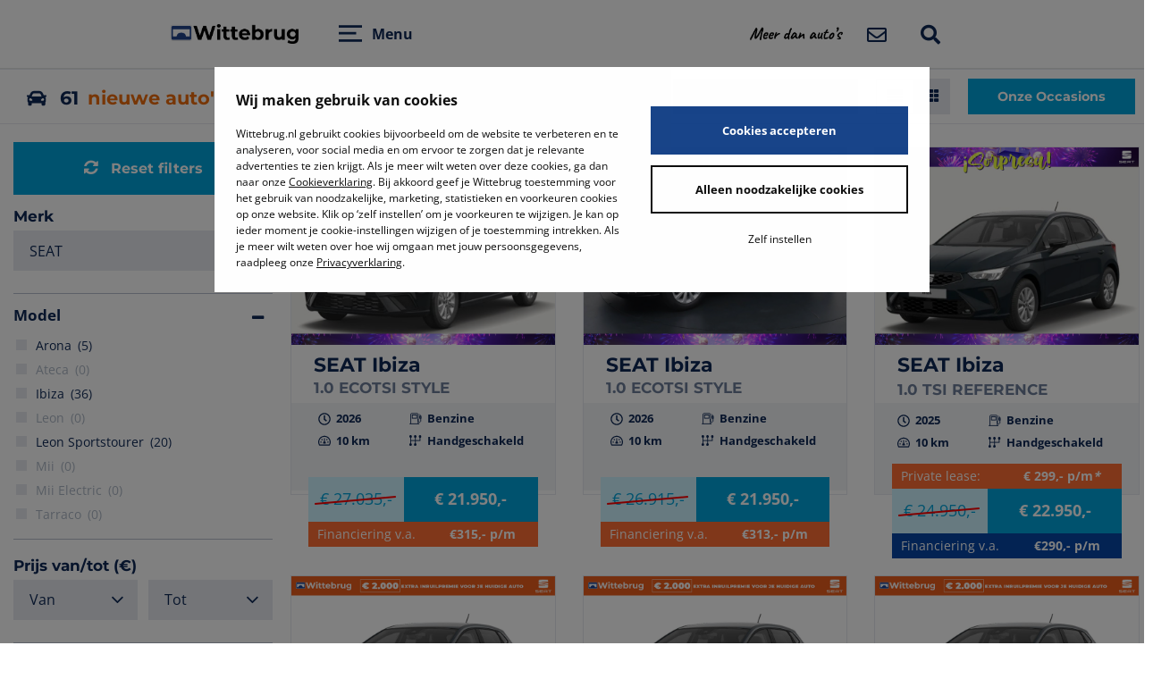

--- FILE ---
content_type: text/html; charset=UTF-8
request_url: https://wittebrug.nl/voorraad/?merk=seat&sort=prijs-oplopend&voertuigsoort=AUTO
body_size: 64325
content:
					<!DOCTYPE html>
<html lang="nl" class="scroll-snap-parent">
<head>

    <meta charset="UTF-8">

    <meta name="viewport" content="width=device-width, initial-scale=1, shrink-to-fit=no">
    <meta http-equiv="X-UA-Compatible" content="IE=edge,chrome=1">
<script type="text/javascript">
var gform;gform||(document.addEventListener("gform_main_scripts_loaded",function(){gform.scriptsLoaded=!0}),window.addEventListener("DOMContentLoaded",function(){gform.domLoaded=!0}),gform={domLoaded:!1,scriptsLoaded:!1,initializeOnLoaded:function(o){gform.domLoaded&&gform.scriptsLoaded?o():!gform.domLoaded&&gform.scriptsLoaded?window.addEventListener("DOMContentLoaded",o):document.addEventListener("gform_main_scripts_loaded",o)},hooks:{action:{},filter:{}},addAction:function(o,n,r,t){gform.addHook("action",o,n,r,t)},addFilter:function(o,n,r,t){gform.addHook("filter",o,n,r,t)},doAction:function(o){gform.doHook("action",o,arguments)},applyFilters:function(o){return gform.doHook("filter",o,arguments)},removeAction:function(o,n){gform.removeHook("action",o,n)},removeFilter:function(o,n,r){gform.removeHook("filter",o,n,r)},addHook:function(o,n,r,t,i){null==gform.hooks[o][n]&&(gform.hooks[o][n]=[]);var e=gform.hooks[o][n];null==i&&(i=n+"_"+e.length),gform.hooks[o][n].push({tag:i,callable:r,priority:t=null==t?10:t})},doHook:function(n,o,r){var t;if(r=Array.prototype.slice.call(r,1),null!=gform.hooks[n][o]&&((o=gform.hooks[n][o]).sort(function(o,n){return o.priority-n.priority}),o.forEach(function(o){"function"!=typeof(t=o.callable)&&(t=window[t]),"action"==n?t.apply(null,r):r[0]=t.apply(null,r)})),"filter"==n)return r[0]},removeHook:function(o,n,t,i){var r;null!=gform.hooks[o][n]&&(r=(r=gform.hooks[o][n]).filter(function(o,n,r){return!!(null!=i&&i!=o.tag||null!=t&&t!=o.priority)}),gform.hooks[o][n]=r)}});
</script>


    <link rel="profile" href="http://gmpg.org/xfn/11">
    				<script type="text/javascript"
						id="Cookiebot"
						src="https://consent.cookiebot.com/uc.js"
						data-cbid="d387fa2d-dcc0-4e2a-b22d-f34c369cc8da"
																																					defer										></script>
				<script data-cfasync="false" data-no-defer="1" data-no-minify="1" data-no-optimize="1">var ewww_webp_supported=!1;function check_webp_feature(A,e){var w;e=void 0!==e?e:function(){},ewww_webp_supported?e(ewww_webp_supported):((w=new Image).onload=function(){ewww_webp_supported=0<w.width&&0<w.height,e&&e(ewww_webp_supported)},w.onerror=function(){e&&e(!1)},w.src="data:image/webp;base64,"+{alpha:"UklGRkoAAABXRUJQVlA4WAoAAAAQAAAAAAAAAAAAQUxQSAwAAAARBxAR/Q9ERP8DAABWUDggGAAAABQBAJ0BKgEAAQAAAP4AAA3AAP7mtQAAAA=="}[A])}check_webp_feature("alpha");</script><script data-cfasync="false" data-no-defer="1" data-no-minify="1" data-no-optimize="1">var Arrive=function(c,w){"use strict";if(c.MutationObserver&&"undefined"!=typeof HTMLElement){var r,a=0,u=(r=HTMLElement.prototype.matches||HTMLElement.prototype.webkitMatchesSelector||HTMLElement.prototype.mozMatchesSelector||HTMLElement.prototype.msMatchesSelector,{matchesSelector:function(e,t){return e instanceof HTMLElement&&r.call(e,t)},addMethod:function(e,t,r){var a=e[t];e[t]=function(){return r.length==arguments.length?r.apply(this,arguments):"function"==typeof a?a.apply(this,arguments):void 0}},callCallbacks:function(e,t){t&&t.options.onceOnly&&1==t.firedElems.length&&(e=[e[0]]);for(var r,a=0;r=e[a];a++)r&&r.callback&&r.callback.call(r.elem,r.elem);t&&t.options.onceOnly&&1==t.firedElems.length&&t.me.unbindEventWithSelectorAndCallback.call(t.target,t.selector,t.callback)},checkChildNodesRecursively:function(e,t,r,a){for(var i,n=0;i=e[n];n++)r(i,t,a)&&a.push({callback:t.callback,elem:i}),0<i.childNodes.length&&u.checkChildNodesRecursively(i.childNodes,t,r,a)},mergeArrays:function(e,t){var r,a={};for(r in e)e.hasOwnProperty(r)&&(a[r]=e[r]);for(r in t)t.hasOwnProperty(r)&&(a[r]=t[r]);return a},toElementsArray:function(e){return e=void 0!==e&&("number"!=typeof e.length||e===c)?[e]:e}}),e=(l.prototype.addEvent=function(e,t,r,a){a={target:e,selector:t,options:r,callback:a,firedElems:[]};return this._beforeAdding&&this._beforeAdding(a),this._eventsBucket.push(a),a},l.prototype.removeEvent=function(e){for(var t,r=this._eventsBucket.length-1;t=this._eventsBucket[r];r--)e(t)&&(this._beforeRemoving&&this._beforeRemoving(t),(t=this._eventsBucket.splice(r,1))&&t.length&&(t[0].callback=null))},l.prototype.beforeAdding=function(e){this._beforeAdding=e},l.prototype.beforeRemoving=function(e){this._beforeRemoving=e},l),t=function(i,n){var o=new e,l=this,s={fireOnAttributesModification:!1};return o.beforeAdding(function(t){var e=t.target;e!==c.document&&e!==c||(e=document.getElementsByTagName("html")[0]);var r=new MutationObserver(function(e){n.call(this,e,t)}),a=i(t.options);r.observe(e,a),t.observer=r,t.me=l}),o.beforeRemoving(function(e){e.observer.disconnect()}),this.bindEvent=function(e,t,r){t=u.mergeArrays(s,t);for(var a=u.toElementsArray(this),i=0;i<a.length;i++)o.addEvent(a[i],e,t,r)},this.unbindEvent=function(){var r=u.toElementsArray(this);o.removeEvent(function(e){for(var t=0;t<r.length;t++)if(this===w||e.target===r[t])return!0;return!1})},this.unbindEventWithSelectorOrCallback=function(r){var a=u.toElementsArray(this),i=r,e="function"==typeof r?function(e){for(var t=0;t<a.length;t++)if((this===w||e.target===a[t])&&e.callback===i)return!0;return!1}:function(e){for(var t=0;t<a.length;t++)if((this===w||e.target===a[t])&&e.selector===r)return!0;return!1};o.removeEvent(e)},this.unbindEventWithSelectorAndCallback=function(r,a){var i=u.toElementsArray(this);o.removeEvent(function(e){for(var t=0;t<i.length;t++)if((this===w||e.target===i[t])&&e.selector===r&&e.callback===a)return!0;return!1})},this},i=new function(){var s={fireOnAttributesModification:!1,onceOnly:!1,existing:!1};function n(e,t,r){return!(!u.matchesSelector(e,t.selector)||(e._id===w&&(e._id=a++),-1!=t.firedElems.indexOf(e._id)))&&(t.firedElems.push(e._id),!0)}var c=(i=new t(function(e){var t={attributes:!1,childList:!0,subtree:!0};return e.fireOnAttributesModification&&(t.attributes=!0),t},function(e,i){e.forEach(function(e){var t=e.addedNodes,r=e.target,a=[];null!==t&&0<t.length?u.checkChildNodesRecursively(t,i,n,a):"attributes"===e.type&&n(r,i)&&a.push({callback:i.callback,elem:r}),u.callCallbacks(a,i)})})).bindEvent;return i.bindEvent=function(e,t,r){t=void 0===r?(r=t,s):u.mergeArrays(s,t);var a=u.toElementsArray(this);if(t.existing){for(var i=[],n=0;n<a.length;n++)for(var o=a[n].querySelectorAll(e),l=0;l<o.length;l++)i.push({callback:r,elem:o[l]});if(t.onceOnly&&i.length)return r.call(i[0].elem,i[0].elem);setTimeout(u.callCallbacks,1,i)}c.call(this,e,t,r)},i},o=new function(){var a={};function i(e,t){return u.matchesSelector(e,t.selector)}var n=(o=new t(function(){return{childList:!0,subtree:!0}},function(e,r){e.forEach(function(e){var t=e.removedNodes,e=[];null!==t&&0<t.length&&u.checkChildNodesRecursively(t,r,i,e),u.callCallbacks(e,r)})})).bindEvent;return o.bindEvent=function(e,t,r){t=void 0===r?(r=t,a):u.mergeArrays(a,t),n.call(this,e,t,r)},o};d(HTMLElement.prototype),d(NodeList.prototype),d(HTMLCollection.prototype),d(HTMLDocument.prototype),d(Window.prototype);var n={};return s(i,n,"unbindAllArrive"),s(o,n,"unbindAllLeave"),n}function l(){this._eventsBucket=[],this._beforeAdding=null,this._beforeRemoving=null}function s(e,t,r){u.addMethod(t,r,e.unbindEvent),u.addMethod(t,r,e.unbindEventWithSelectorOrCallback),u.addMethod(t,r,e.unbindEventWithSelectorAndCallback)}function d(e){e.arrive=i.bindEvent,s(i,e,"unbindArrive"),e.leave=o.bindEvent,s(o,e,"unbindLeave")}}(window,void 0),ewww_webp_supported=!1;function check_webp_feature(e,t){var r;ewww_webp_supported?t(ewww_webp_supported):((r=new Image).onload=function(){ewww_webp_supported=0<r.width&&0<r.height,t(ewww_webp_supported)},r.onerror=function(){t(!1)},r.src="data:image/webp;base64,"+{alpha:"UklGRkoAAABXRUJQVlA4WAoAAAAQAAAAAAAAAAAAQUxQSAwAAAARBxAR/Q9ERP8DAABWUDggGAAAABQBAJ0BKgEAAQAAAP4AAA3AAP7mtQAAAA==",animation:"UklGRlIAAABXRUJQVlA4WAoAAAASAAAAAAAAAAAAQU5JTQYAAAD/////AABBTk1GJgAAAAAAAAAAAAAAAAAAAGQAAABWUDhMDQAAAC8AAAAQBxAREYiI/gcA"}[e])}function ewwwLoadImages(e){if(e){for(var t=document.querySelectorAll(".batch-image img, .image-wrapper a, .ngg-pro-masonry-item a, .ngg-galleria-offscreen-seo-wrapper a"),r=0,a=t.length;r<a;r++)ewwwAttr(t[r],"data-src",t[r].getAttribute("data-webp")),ewwwAttr(t[r],"data-thumbnail",t[r].getAttribute("data-webp-thumbnail"));for(var i=document.querySelectorAll("div.woocommerce-product-gallery__image"),r=0,a=i.length;r<a;r++)ewwwAttr(i[r],"data-thumb",i[r].getAttribute("data-webp-thumb"))}for(var n=document.querySelectorAll("video"),r=0,a=n.length;r<a;r++)ewwwAttr(n[r],"poster",e?n[r].getAttribute("data-poster-webp"):n[r].getAttribute("data-poster-image"));for(var o,l=document.querySelectorAll("img.ewww_webp_lazy_load"),r=0,a=l.length;r<a;r++)e&&(ewwwAttr(l[r],"data-lazy-srcset",l[r].getAttribute("data-lazy-srcset-webp")),ewwwAttr(l[r],"data-srcset",l[r].getAttribute("data-srcset-webp")),ewwwAttr(l[r],"data-lazy-src",l[r].getAttribute("data-lazy-src-webp")),ewwwAttr(l[r],"data-src",l[r].getAttribute("data-src-webp")),ewwwAttr(l[r],"data-orig-file",l[r].getAttribute("data-webp-orig-file")),ewwwAttr(l[r],"data-medium-file",l[r].getAttribute("data-webp-medium-file")),ewwwAttr(l[r],"data-large-file",l[r].getAttribute("data-webp-large-file")),null!=(o=l[r].getAttribute("srcset"))&&!1!==o&&o.includes("R0lGOD")&&ewwwAttr(l[r],"src",l[r].getAttribute("data-lazy-src-webp"))),l[r].className=l[r].className.replace(/\bewww_webp_lazy_load\b/,"");for(var s=document.querySelectorAll(".ewww_webp"),r=0,a=s.length;r<a;r++)e?(ewwwAttr(s[r],"srcset",s[r].getAttribute("data-srcset-webp")),ewwwAttr(s[r],"src",s[r].getAttribute("data-src-webp")),ewwwAttr(s[r],"data-orig-file",s[r].getAttribute("data-webp-orig-file")),ewwwAttr(s[r],"data-medium-file",s[r].getAttribute("data-webp-medium-file")),ewwwAttr(s[r],"data-large-file",s[r].getAttribute("data-webp-large-file")),ewwwAttr(s[r],"data-large_image",s[r].getAttribute("data-webp-large_image")),ewwwAttr(s[r],"data-src",s[r].getAttribute("data-webp-src"))):(ewwwAttr(s[r],"srcset",s[r].getAttribute("data-srcset-img")),ewwwAttr(s[r],"src",s[r].getAttribute("data-src-img"))),s[r].className=s[r].className.replace(/\bewww_webp\b/,"ewww_webp_loaded");window.jQuery&&jQuery.fn.isotope&&jQuery.fn.imagesLoaded&&(jQuery(".fusion-posts-container-infinite").imagesLoaded(function(){jQuery(".fusion-posts-container-infinite").hasClass("isotope")&&jQuery(".fusion-posts-container-infinite").isotope()}),jQuery(".fusion-portfolio:not(.fusion-recent-works) .fusion-portfolio-wrapper").imagesLoaded(function(){jQuery(".fusion-portfolio:not(.fusion-recent-works) .fusion-portfolio-wrapper").isotope()}))}function ewwwWebPInit(e){ewwwLoadImages(e),ewwwNggLoadGalleries(e),document.arrive(".ewww_webp",function(){ewwwLoadImages(e)}),document.arrive(".ewww_webp_lazy_load",function(){ewwwLoadImages(e)}),document.arrive("videos",function(){ewwwLoadImages(e)}),"loading"==document.readyState?document.addEventListener("DOMContentLoaded",ewwwJSONParserInit):("undefined"!=typeof galleries&&ewwwNggParseGalleries(e),ewwwWooParseVariations(e))}function ewwwAttr(e,t,r){null!=r&&!1!==r&&e.setAttribute(t,r)}function ewwwJSONParserInit(){"undefined"!=typeof galleries&&check_webp_feature("alpha",ewwwNggParseGalleries),check_webp_feature("alpha",ewwwWooParseVariations)}function ewwwWooParseVariations(e){if(e)for(var t=document.querySelectorAll("form.variations_form"),r=0,a=t.length;r<a;r++){var i=t[r].getAttribute("data-product_variations"),n=!1;try{for(var o in i=JSON.parse(i))void 0!==i[o]&&void 0!==i[o].image&&(void 0!==i[o].image.src_webp&&(i[o].image.src=i[o].image.src_webp,n=!0),void 0!==i[o].image.srcset_webp&&(i[o].image.srcset=i[o].image.srcset_webp,n=!0),void 0!==i[o].image.full_src_webp&&(i[o].image.full_src=i[o].image.full_src_webp,n=!0),void 0!==i[o].image.gallery_thumbnail_src_webp&&(i[o].image.gallery_thumbnail_src=i[o].image.gallery_thumbnail_src_webp,n=!0),void 0!==i[o].image.thumb_src_webp&&(i[o].image.thumb_src=i[o].image.thumb_src_webp,n=!0));n&&ewwwAttr(t[r],"data-product_variations",JSON.stringify(i))}catch(e){}}}function ewwwNggParseGalleries(e){if(e)for(var t in galleries){var r=galleries[t];galleries[t].images_list=ewwwNggParseImageList(r.images_list)}}function ewwwNggLoadGalleries(e){e&&document.addEventListener("ngg.galleria.themeadded",function(e,t){window.ngg_galleria._create_backup=window.ngg_galleria.create,window.ngg_galleria.create=function(e,t){var r=$(e).data("id");return galleries["gallery_"+r].images_list=ewwwNggParseImageList(galleries["gallery_"+r].images_list),window.ngg_galleria._create_backup(e,t)}})}function ewwwNggParseImageList(e){for(var t in e){var r=e[t];if(void 0!==r["image-webp"]&&(e[t].image=r["image-webp"],delete e[t]["image-webp"]),void 0!==r["thumb-webp"]&&(e[t].thumb=r["thumb-webp"],delete e[t]["thumb-webp"]),void 0!==r.full_image_webp&&(e[t].full_image=r.full_image_webp,delete e[t].full_image_webp),void 0!==r.srcsets)for(var a in r.srcsets)nggSrcset=r.srcsets[a],void 0!==r.srcsets[a+"-webp"]&&(e[t].srcsets[a]=r.srcsets[a+"-webp"],delete e[t].srcsets[a+"-webp"]);if(void 0!==r.full_srcsets)for(var i in r.full_srcsets)nggFSrcset=r.full_srcsets[i],void 0!==r.full_srcsets[i+"-webp"]&&(e[t].full_srcsets[i]=r.full_srcsets[i+"-webp"],delete e[t].full_srcsets[i+"-webp"])}return e}check_webp_feature("alpha",ewwwWebPInit);</script><link rel="preconnect" href="https://fonts.gstatic.com" crossorigin /><script id="diviarea-loader">window.DiviPopupData=window.DiviAreaConfig={"zIndex":1000000,"animateSpeed":400,"triggerClassPrefix":"show-popup-","idAttrib":"data-popup","modalIndicatorClass":"is-modal","blockingIndicatorClass":"is-blocking","defaultShowCloseButton":true,"withCloseClass":"with-close","noCloseClass":"no-close","triggerCloseClass":"close","singletonClass":"single","darkModeClass":"dark","noShadowClass":"no-shadow","altCloseClass":"close-alt","popupSelector":".et_pb_section.popup","initializeOnEvent":"et_pb_after_init_modules","popupWrapperClass":"area-outer-wrap","fullHeightClass":"full-height","openPopupClass":"da-overlay-visible","overlayClass":"da-overlay","exitIndicatorClass":"on-exit","hoverTriggerClass":"on-hover","clickTriggerClass":"on-click","onExitDelay":2000,"notMobileClass":"not-mobile","notTabletClass":"not-tablet","notDesktopClass":"not-desktop","baseContext":"body","activePopupClass":"is-open","closeButtonClass":"da-close","withLoaderClass":"with-loader","debug":false,"ajaxUrl":"https:\/\/wittebrug.nl\/wp\/wp-admin\/admin-ajax.php","sys":[]};var divimode_loader=function(){"use strict";!function(t){t.DiviArea=t.DiviPopup={loaded:!1};var n=t.DiviArea,i=n.Hooks={},o={};function r(t,n,i){var r,e,c;if("string"==typeof t)if(o[t]){if(n)if((r=o[t])&&i)for(c=r.length;c--;)(e=r[c]).callback===n&&e.context===i&&(r[c]=!1);else for(c=r.length;c--;)r[c].callback===n&&(r[c]=!1)}else o[t]=[]}function e(t,n,i,r){if("string"==typeof t){var e={callback:n,priority:i,context:r},c=o[t];c?(c.push(e),c=function(t){var n,i,o,r,e=t.length;for(r=1;r<e;r++)for(n=t[r],i=r;i>0;i--)(o=t[i-1]).priority>n.priority&&(t[i]=o,t[i-1]=n);return t}(c)):c=[e],o[t]=c}}function c(t,n,i){"string"==typeof n&&(n=[n]);var r,e,c=[];for(r=0;r<n.length;r++)Array.prototype.push.apply(c,o[n[r]]);for(e=0;e<c.length;e++){var a=void 0;c[e]&&"function"==typeof c[e].callback&&("filter"===t?void 0!==(a=c[e].callback.apply(c[e].context,i))&&(i[0]=a):c[e].callback.apply(c[e].context,i))}if("filter"===t)return i[0]}i.silent=function(){return i},n.removeFilter=i.removeFilter=function(t,n){r(t,n)},n.removeAction=i.removeAction=function(t,n){r(t,n)},n.applyFilters=i.applyFilters=function(t){for(var n=[],i=arguments.length-1;i-- >0;)n[i]=arguments[i+1];return c("filter",t,n)},n.doAction=i.doAction=function(t){for(var n=[],i=arguments.length-1;i-- >0;)n[i]=arguments[i+1];c("action",t,n)},n.addFilter=i.addFilter=function(n,i,o,r){e(n,i,parseInt(o||10,10),r||t)},n.addAction=i.addAction=function(n,i,o,r){e(n,i,parseInt(o||10,10),r||t)},n.addActionOnce=i.addActionOnce=function(n,i,o,c){e(n,i,parseInt(o||10,10),c||t),e(n,(function(){r(n,i)}),1+parseInt(o||10,10),c||t)}}(window);return{}}();
</script><meta name='robots' content='index, follow, max-image-preview:large, max-snippet:-1, max-video-preview:-1' />

<title>Wittebrug Voorraad</title>
<meta name="description" content="Wittebrug voorraad autos gefiltered op merk seat, sort prijsoplopend en voertuigsoort AUTO." />
<meta name="robots" content="index,follow">
<script type="text/javascript">
        var animationData = {"v":"5.6.9","fr":30,"ip":0,"op":182,"w":1920,"h":1080,"nm":"WITTEBRUG_LOAD_DESKTOP_08_v7_NORMAAL--Wittebrug homepage-Desktop-nr8_LOTTI_2","ddd":0,"assets":[],"layers":[{"ddd":0,"ind":1,"ty":3,"nm":"BEWEEG_LOGO","sr":1,"ks":{"o":{"a":0,"k":0,"ix":11},"r":{"a":0,"k":0,"ix":10},"p":{"a":1,"k":[{"i":{"x":0.667,"y":1},"o":{"x":1,"y":0},"t":80,"s":[958,540,0],"to":[0,-102.333,0],"ti":[0,102.333,0]},{"t":111,"s":[958,-74,0]}],"ix":2},"a":{"a":0,"k":[0,0,0],"ix":1},"s":{"a":1,"k":[{"i":{"x":[0.667,0.667,0.667],"y":[1,1,1]},"o":{"x":[0.333,0.333,0.333],"y":[0,0,0]},"t":60,"s":[24,24,100]},{"t":72,"s":[19,19,100]}],"ix":6}},"ao":0,"ip":0,"op":1650,"st":0,"bm":0},{"ddd":0,"ind":2,"ty":4,"nm":"WITTEBRUG_LOGO_OUTLINE","parent":1,"sr":1,"ks":{"o":{"a":1,"k":[{"i":{"x":[0.667],"y":[1]},"o":{"x":[0.333],"y":[0]},"t":95,"s":[100]},{"t":111,"s":[0]}],"ix":11},"r":{"a":0,"k":0,"ix":10},"p":{"a":0,"k":[4,0,0],"ix":2},"a":{"a":0,"k":[0,0,0],"ix":1},"s":{"a":0,"k":[100,100,100],"ix":6}},"ao":0,"shapes":[{"ty":"gr","it":[{"ind":0,"ty":"sh","ix":1,"ks":{"a":0,"k":{"i":[[0,0],[0,0],[0,0],[0,0]],"o":[[0,0],[0,0],[0,0],[0,0]],"v":[[315.5,-224.5],[315.75,221.75],[-315.75,221.75],[-316,-224.5]],"c":true},"ix":2},"nm":"Path 1","mn":"ADBE Vector Shape - Group","hd":false},{"ty":"rd","nm":"Round Corners 1","r":{"a":0,"k":52,"ix":1},"ix":2,"mn":"ADBE Vector Filter - RC","hd":false},{"ty":"tm","s":{"a":0,"k":0,"ix":1},"e":{"a":1,"k":[{"i":{"x":[0.431],"y":[1]},"o":{"x":[0.416],"y":[0]},"t":0,"s":[0]},{"t":60,"s":[100]}],"ix":2},"o":{"a":1,"k":[{"i":{"x":[0.445],"y":[1]},"o":{"x":[0.404],"y":[0]},"t":0,"s":[-46]},{"t":60,"s":[135]}],"ix":3},"m":1,"ix":3,"nm":"Trim Paths 1","mn":"ADBE Vector Filter - Trim","hd":false},{"ty":"st","c":{"a":0,"k":[1,1,1,1],"ix":3},"o":{"a":0,"k":100,"ix":4},"w":{"a":0,"k":19,"ix":5},"lc":1,"lj":1,"ml":4,"bm":0,"nm":"Stroke 1","mn":"ADBE Vector Graphic - Stroke","hd":false},{"ty":"tr","p":{"a":0,"k":[-4.75,0.5],"ix":2},"a":{"a":0,"k":[0,0],"ix":1},"s":{"a":0,"k":[100,100],"ix":3},"r":{"a":0,"k":0,"ix":6},"o":{"a":0,"k":100,"ix":7},"sk":{"a":0,"k":0,"ix":4},"sa":{"a":0,"k":0,"ix":5},"nm":"Transform"}],"nm":"Rectangle 1","np":5,"cix":2,"bm":0,"ix":1,"mn":"ADBE Vector Group","hd":false}],"ip":0,"op":1650,"st":0,"bm":0},{"ddd":0,"ind":3,"ty":4,"nm":"WITTEBRUG_LOGO_BRUG_ZIJKANT","parent":1,"sr":1,"ks":{"o":{"a":1,"k":[{"i":{"x":[0.667],"y":[1]},"o":{"x":[0.333],"y":[0]},"t":95,"s":[100]},{"t":111,"s":[0]}],"ix":11},"r":{"a":0,"k":0,"ix":10},"p":{"a":0,"k":[4,0,0],"ix":2},"a":{"a":0,"k":[381.5,267,0],"ix":1},"s":{"a":0,"k":[100,100,100],"ix":6}},"ao":0,"hasMask":true,"masksProperties":[{"inv":false,"mode":"s","pt":{"a":0,"k":{"i":[[0,0],[0,0],[0,0],[-81.145,0],[-22.278,-78.083],[0,0],[0,0]],"o":[[0,0],[0,0],[22.279,-78.083],[81.146,0],[0,0],[0,0],[0,0]],"v":[[117.886,411.223],[117.544,378.539],[226.785,378.539],[377.385,257.786],[527.986,378.539],[637.228,378.539],[637.57,411.223]],"c":true},"ix":1},"o":{"a":0,"k":100,"ix":3},"x":{"a":0,"k":0,"ix":4},"nm":"Mask 1"}],"shapes":[{"ty":"gr","it":[{"ind":0,"ty":"sh","ix":1,"ks":{"a":0,"k":{"i":[[0,0],[0,0],[0,0],[0,0]],"o":[[0,0],[0,0],[0,0],[0,0]],"v":[[-259.842,-112.158],[-259.842,112.158],[259.842,112.158],[259.842,-112.158]],"c":true},"ix":2},"nm":"Path 1","mn":"ADBE Vector Shape - Group","hd":false},{"ty":"fl","c":{"a":0,"k":[1,1,1,1],"ix":4},"o":{"a":0,"k":100,"ix":5},"r":1,"bm":0,"nm":"Fill 1","mn":"ADBE Vector Graphic - Fill","hd":false},{"ty":"tr","p":{"a":0,"k":[376.886,265.881],"ix":2},"a":{"a":0,"k":[0,0],"ix":1},"s":{"a":0,"k":[100,100],"ix":3},"r":{"a":0,"k":0,"ix":6},"o":{"a":0,"k":100,"ix":7},"sk":{"a":0,"k":0,"ix":4},"sa":{"a":0,"k":0,"ix":5},"nm":"Transform"}],"nm":"BRUG","np":2,"cix":2,"bm":0,"ix":1,"mn":"ADBE Vector Group","hd":false}],"ip":1,"op":1620,"st":-30,"bm":0},{"ddd":0,"ind":4,"ty":4,"nm":"WITTEBRUG_LOGO_BLAUW_VLAK","parent":2,"sr":1,"ks":{"o":{"a":1,"k":[{"i":{"x":[0.667],"y":[1]},"o":{"x":[0.333],"y":[0]},"t":95,"s":[100]},{"t":111,"s":[0]}],"ix":11},"r":{"a":0,"k":0,"ix":10},"p":{"a":0,"k":[0,0.565,0],"ix":2},"a":{"a":0,"k":[0,0,0],"ix":1},"s":{"a":0,"k":[105.861,105.861,100],"ix":6}},"ao":0,"shapes":[{"ty":"gr","it":[{"ind":0,"ty":"sh","ix":1,"ks":{"a":0,"k":{"i":[[0,0],[0,0],[0,0],[0,0]],"o":[[0,0],[0,0],[0,0],[0,0]],"v":[[315.5,-229.349],[315.75,226.599],[-315.75,226.599],[-316,-229.349]],"c":true},"ix":2},"nm":"Path 1","mn":"ADBE Vector Shape - Group","hd":false},{"ty":"rd","nm":"Round Corners 1","r":{"a":0,"k":52,"ix":1},"ix":2,"mn":"ADBE Vector Filter - RC","hd":false},{"ty":"tm","s":{"a":0,"k":0,"ix":1},"e":{"a":0,"k":100,"ix":2},"o":{"a":0,"k":135,"ix":3},"m":1,"ix":3,"nm":"Trim Paths 1","mn":"ADBE Vector Filter - Trim","hd":false},{"ty":"st","c":{"a":0,"k":[0.129425048828,0.262756347656,0.541107177734,1],"ix":3},"o":{"a":0,"k":100,"ix":4},"w":{"a":0,"k":19,"ix":5},"lc":1,"lj":1,"ml":4,"bm":0,"nm":"Stroke 1","mn":"ADBE Vector Graphic - Stroke","hd":false},{"ty":"fl","c":{"a":0,"k":[0.129425048828,0.262756347656,0.541076660156,1],"ix":4},"o":{"a":0,"k":100,"ix":5},"r":1,"bm":0,"nm":"Fill 1","mn":"ADBE Vector Graphic - Fill","hd":false},{"ty":"tr","p":{"a":0,"k":[-4.75,0.5],"ix":2},"a":{"a":0,"k":[0,0],"ix":1},"s":{"a":0,"k":[100,100],"ix":3},"r":{"a":0,"k":0,"ix":6},"o":{"a":0,"k":100,"ix":7},"sk":{"a":0,"k":0,"ix":4},"sa":{"a":0,"k":0,"ix":5},"nm":"Transform"}],"nm":"Rectangle 1","np":5,"cix":2,"bm":0,"ix":1,"mn":"ADBE Vector Group","hd":false}],"ip":0,"op":1650,"st":0,"bm":0},{"ddd":0,"ind":5,"ty":1,"nm":"WIT_VLAK_VAST","parent":6,"sr":1,"ks":{"o":{"a":0,"k":100,"ix":11},"r":{"a":0,"k":0,"ix":10},"p":{"a":0,"k":[192,-550,0],"ix":2},"a":{"a":0,"k":[960,540,0],"ix":1},"s":{"a":0,"k":[100,102.963,100],"ix":6}},"ao":0,"sw":1920,"sh":1080,"sc":"#ffffff","ip":0,"op":1650,"st":0,"bm":0},{"ddd":0,"ind":6,"ty":3,"nm":"BLAUW_60%","sr":1,"ks":{"o":{"a":0,"k":0,"ix":11},"r":{"a":0,"k":0,"ix":10},"p":{"a":1,"k":[{"i":{"x":0.432,"y":1},"o":{"x":0.611,"y":0},"t":96,"s":[1344,1630,0],"to":[0,-364.333,0],"ti":[0,364.333,0]},{"t":126,"s":[1344,-556,0]}],"ix":2},"a":{"a":0,"k":[576,540,0],"ix":1},"s":{"a":0,"k":[100,100,100],"ix":6}},"ao":0,"ip":0,"op":1650,"st":0,"bm":0}],"markers":[]};
    </script>
	<!-- This site is optimized with the Yoast SEO Premium plugin v21.5 (Yoast SEO v21.5) - https://yoast.com/wordpress/plugins/seo/ -->
	<title>Voorraad - Wittebrug</title>
	<meta name="twitter:label1" content="Est. reading time" />
	<meta name="twitter:data1" content="1 minuut" />
	<script type="application/ld+json" class="yoast-schema-graph">{"@context":"https://schema.org","@graph":[{"@type":"WebPage","@id":"https://wittebrug.nl/voorraad/","url":"https://wittebrug.nl/voorraad/","name":"Voorraad - Wittebrug","isPartOf":{"@id":"https://wittebrug.nl/#website"},"datePublished":"2022-09-28T21:47:29+00:00","dateModified":"2022-09-28T21:47:29+00:00","breadcrumb":{"@id":"https://wittebrug.nl/voorraad/#breadcrumb"},"inLanguage":"nl","potentialAction":[{"@type":"ReadAction","target":["https://wittebrug.nl/voorraad/"]}]},{"@type":"BreadcrumbList","@id":"https://wittebrug.nl/voorraad/#breadcrumb","itemListElement":[{"@type":"ListItem","position":1,"name":"Home","item":"https://wittebrug.nl/"},{"@type":"ListItem","position":2,"name":"Voorraad"}]},{"@type":"WebSite","@id":"https://wittebrug.nl/#website","url":"https://wittebrug.nl/","name":"Wittebrug","description":"Meer dan auto&#039;s","publisher":{"@id":"https://wittebrug.nl/#organization"},"potentialAction":[{"@type":"SearchAction","target":{"@type":"EntryPoint","urlTemplate":"https://wittebrug.nl/?s={search_term_string}"},"query-input":"required name=search_term_string"}],"inLanguage":"nl"},{"@type":["Organization","Place","AutomotiveBusiness"],"@id":"https://wittebrug.nl/#organization","name":"Wittebrug","url":"https://wittebrug.nl/","logo":{"@type":"ImageObject","inLanguage":"nl","@id":"https://wittebrug.nl/#/schema/logo/image/","url":"https://wittebrug.nl/app/uploads/2023/11/WB-logo-696x696px.png","contentUrl":"https://wittebrug.nl/app/uploads/2023/11/WB-logo-696x696px.png","width":696,"height":696,"caption":"Wittebrug"},"image":{"@id":"https://wittebrug.nl/#/schema/logo/image/"},"sameAs":["https://www.facebook.com/Wittebrug","https://www.linkedin.com/Wittebrug","https://www.instagram.com/wittebrug"],"email":"info@wittebrug.nl"}]}</script>
	<!-- / Yoast SEO Premium plugin. -->


<link rel='dns-prefetch' href='//code.jquery.com' />
<link rel='dns-prefetch' href='//player.vimeo.com' />
<link rel='dns-prefetch' href='//consent.cookiebot.com' />
<link rel='dns-prefetch' href='//widget-v4.tidiochat.com' />
<link href='https://consent.cookiebot.com/uc.js' rel='preload' as='script' />
<link href='https://wittebrug.nl/app/themes/wittebrug/assets/fonts/font-awesome-optimized/Font-Awesome-5-Pro-900.woff' rel='preload' as='font' type='font/woff' crossorigin />
<link href='https://wittebrug.nl/app/themes/wittebrug/assets/fonts/font-awesome-optimized/Font-Awesome-5-Pro-400.woff' rel='preload' as='font' type='font/woff' crossorigin />
<link href='https://wittebrug.nl/app/themes/wittebrug/assets/fonts/font-awesome-optimized/Font-Awesome-5-Brands.woff' rel='preload' as='font' type='font/woff' crossorigin />
<link rel='preconnect' href='https://cdn.jsdelivr.net' />
<link rel='preconnect' href='https://fonts.googleapis.com' />
<link href='https://fonts.gstatic.com' crossorigin rel='preconnect' />
<link href='https://consent.cookiebot.com' crossorigin rel='preconnect' />
<link href='https://player.vimeo.com' crossorigin rel='preconnect' />
<link href='https://i.vimeocdn.com' crossorigin rel='preconnect' />
<link href='https://f.vimeocdn.com' crossorigin rel='preconnect' />
<link rel='stylesheet' id='ga_appointments_calendar_css-css' href='https://wittebrug.nl/app/plugins/gravityforms-booking/assets/calendar.css?ver=1.2.6' type='text/css' media='all' />
<link rel='stylesheet' id='ga_appointments_schedule_css-css' href='https://wittebrug.nl/app/plugins/gravityforms-booking/assets/schedule.css?ver=1.2.6' type='text/css' media='all' />
<link rel='stylesheet' id='ga_appointments_calendar_css_grid-css' href='https://wittebrug.nl/app/plugins/gravityforms-booking/assets/grid.css?ver=1.2.6' type='text/css' media='all' />
<link rel='stylesheet' id='ga-font-awesome-css' href='https://wittebrug.nl/app/plugins/gravityforms-booking/assets/font-awesome.min.css?ver=1.2.6' type='text/css' media='all' />
<style id='classic-theme-styles-inline-css' type='text/css'>
/*! This file is auto-generated */
.wp-block-button__link{color:#fff;background-color:#32373c;border-radius:9999px;box-shadow:none;text-decoration:none;padding:calc(.667em + 2px) calc(1.333em + 2px);font-size:1.125em}.wp-block-file__button{background:#32373c;color:#fff;text-decoration:none}
</style>
<style id='global-styles-inline-css' type='text/css'>
body{--wp--preset--color--black: #000000;--wp--preset--color--cyan-bluish-gray: #abb8c3;--wp--preset--color--white: #ffffff;--wp--preset--color--pale-pink: #f78da7;--wp--preset--color--vivid-red: #cf2e2e;--wp--preset--color--luminous-vivid-orange: #ff6900;--wp--preset--color--luminous-vivid-amber: #fcb900;--wp--preset--color--light-green-cyan: #7bdcb5;--wp--preset--color--vivid-green-cyan: #00d084;--wp--preset--color--pale-cyan-blue: #8ed1fc;--wp--preset--color--vivid-cyan-blue: #0693e3;--wp--preset--color--vivid-purple: #9b51e0;--wp--preset--gradient--vivid-cyan-blue-to-vivid-purple: linear-gradient(135deg,rgba(6,147,227,1) 0%,rgb(155,81,224) 100%);--wp--preset--gradient--light-green-cyan-to-vivid-green-cyan: linear-gradient(135deg,rgb(122,220,180) 0%,rgb(0,208,130) 100%);--wp--preset--gradient--luminous-vivid-amber-to-luminous-vivid-orange: linear-gradient(135deg,rgba(252,185,0,1) 0%,rgba(255,105,0,1) 100%);--wp--preset--gradient--luminous-vivid-orange-to-vivid-red: linear-gradient(135deg,rgba(255,105,0,1) 0%,rgb(207,46,46) 100%);--wp--preset--gradient--very-light-gray-to-cyan-bluish-gray: linear-gradient(135deg,rgb(238,238,238) 0%,rgb(169,184,195) 100%);--wp--preset--gradient--cool-to-warm-spectrum: linear-gradient(135deg,rgb(74,234,220) 0%,rgb(151,120,209) 20%,rgb(207,42,186) 40%,rgb(238,44,130) 60%,rgb(251,105,98) 80%,rgb(254,248,76) 100%);--wp--preset--gradient--blush-light-purple: linear-gradient(135deg,rgb(255,206,236) 0%,rgb(152,150,240) 100%);--wp--preset--gradient--blush-bordeaux: linear-gradient(135deg,rgb(254,205,165) 0%,rgb(254,45,45) 50%,rgb(107,0,62) 100%);--wp--preset--gradient--luminous-dusk: linear-gradient(135deg,rgb(255,203,112) 0%,rgb(199,81,192) 50%,rgb(65,88,208) 100%);--wp--preset--gradient--pale-ocean: linear-gradient(135deg,rgb(255,245,203) 0%,rgb(182,227,212) 50%,rgb(51,167,181) 100%);--wp--preset--gradient--electric-grass: linear-gradient(135deg,rgb(202,248,128) 0%,rgb(113,206,126) 100%);--wp--preset--gradient--midnight: linear-gradient(135deg,rgb(2,3,129) 0%,rgb(40,116,252) 100%);--wp--preset--font-size--small: 13px;--wp--preset--font-size--medium: 20px;--wp--preset--font-size--large: 36px;--wp--preset--font-size--x-large: 42px;--wp--preset--spacing--20: 0.44rem;--wp--preset--spacing--30: 0.67rem;--wp--preset--spacing--40: 1rem;--wp--preset--spacing--50: 1.5rem;--wp--preset--spacing--60: 2.25rem;--wp--preset--spacing--70: 3.38rem;--wp--preset--spacing--80: 5.06rem;--wp--preset--shadow--natural: 6px 6px 9px rgba(0, 0, 0, 0.2);--wp--preset--shadow--deep: 12px 12px 50px rgba(0, 0, 0, 0.4);--wp--preset--shadow--sharp: 6px 6px 0px rgba(0, 0, 0, 0.2);--wp--preset--shadow--outlined: 6px 6px 0px -3px rgba(255, 255, 255, 1), 6px 6px rgba(0, 0, 0, 1);--wp--preset--shadow--crisp: 6px 6px 0px rgba(0, 0, 0, 1);}:where(.is-layout-flex){gap: 0.5em;}:where(.is-layout-grid){gap: 0.5em;}body .is-layout-flow > .alignleft{float: left;margin-inline-start: 0;margin-inline-end: 2em;}body .is-layout-flow > .alignright{float: right;margin-inline-start: 2em;margin-inline-end: 0;}body .is-layout-flow > .aligncenter{margin-left: auto !important;margin-right: auto !important;}body .is-layout-constrained > .alignleft{float: left;margin-inline-start: 0;margin-inline-end: 2em;}body .is-layout-constrained > .alignright{float: right;margin-inline-start: 2em;margin-inline-end: 0;}body .is-layout-constrained > .aligncenter{margin-left: auto !important;margin-right: auto !important;}body .is-layout-constrained > :where(:not(.alignleft):not(.alignright):not(.alignfull)){max-width: var(--wp--style--global--content-size);margin-left: auto !important;margin-right: auto !important;}body .is-layout-constrained > .alignwide{max-width: var(--wp--style--global--wide-size);}body .is-layout-flex{display: flex;}body .is-layout-flex{flex-wrap: wrap;align-items: center;}body .is-layout-flex > *{margin: 0;}body .is-layout-grid{display: grid;}body .is-layout-grid > *{margin: 0;}:where(.wp-block-columns.is-layout-flex){gap: 2em;}:where(.wp-block-columns.is-layout-grid){gap: 2em;}:where(.wp-block-post-template.is-layout-flex){gap: 1.25em;}:where(.wp-block-post-template.is-layout-grid){gap: 1.25em;}.has-black-color{color: var(--wp--preset--color--black) !important;}.has-cyan-bluish-gray-color{color: var(--wp--preset--color--cyan-bluish-gray) !important;}.has-white-color{color: var(--wp--preset--color--white) !important;}.has-pale-pink-color{color: var(--wp--preset--color--pale-pink) !important;}.has-vivid-red-color{color: var(--wp--preset--color--vivid-red) !important;}.has-luminous-vivid-orange-color{color: var(--wp--preset--color--luminous-vivid-orange) !important;}.has-luminous-vivid-amber-color{color: var(--wp--preset--color--luminous-vivid-amber) !important;}.has-light-green-cyan-color{color: var(--wp--preset--color--light-green-cyan) !important;}.has-vivid-green-cyan-color{color: var(--wp--preset--color--vivid-green-cyan) !important;}.has-pale-cyan-blue-color{color: var(--wp--preset--color--pale-cyan-blue) !important;}.has-vivid-cyan-blue-color{color: var(--wp--preset--color--vivid-cyan-blue) !important;}.has-vivid-purple-color{color: var(--wp--preset--color--vivid-purple) !important;}.has-black-background-color{background-color: var(--wp--preset--color--black) !important;}.has-cyan-bluish-gray-background-color{background-color: var(--wp--preset--color--cyan-bluish-gray) !important;}.has-white-background-color{background-color: var(--wp--preset--color--white) !important;}.has-pale-pink-background-color{background-color: var(--wp--preset--color--pale-pink) !important;}.has-vivid-red-background-color{background-color: var(--wp--preset--color--vivid-red) !important;}.has-luminous-vivid-orange-background-color{background-color: var(--wp--preset--color--luminous-vivid-orange) !important;}.has-luminous-vivid-amber-background-color{background-color: var(--wp--preset--color--luminous-vivid-amber) !important;}.has-light-green-cyan-background-color{background-color: var(--wp--preset--color--light-green-cyan) !important;}.has-vivid-green-cyan-background-color{background-color: var(--wp--preset--color--vivid-green-cyan) !important;}.has-pale-cyan-blue-background-color{background-color: var(--wp--preset--color--pale-cyan-blue) !important;}.has-vivid-cyan-blue-background-color{background-color: var(--wp--preset--color--vivid-cyan-blue) !important;}.has-vivid-purple-background-color{background-color: var(--wp--preset--color--vivid-purple) !important;}.has-black-border-color{border-color: var(--wp--preset--color--black) !important;}.has-cyan-bluish-gray-border-color{border-color: var(--wp--preset--color--cyan-bluish-gray) !important;}.has-white-border-color{border-color: var(--wp--preset--color--white) !important;}.has-pale-pink-border-color{border-color: var(--wp--preset--color--pale-pink) !important;}.has-vivid-red-border-color{border-color: var(--wp--preset--color--vivid-red) !important;}.has-luminous-vivid-orange-border-color{border-color: var(--wp--preset--color--luminous-vivid-orange) !important;}.has-luminous-vivid-amber-border-color{border-color: var(--wp--preset--color--luminous-vivid-amber) !important;}.has-light-green-cyan-border-color{border-color: var(--wp--preset--color--light-green-cyan) !important;}.has-vivid-green-cyan-border-color{border-color: var(--wp--preset--color--vivid-green-cyan) !important;}.has-pale-cyan-blue-border-color{border-color: var(--wp--preset--color--pale-cyan-blue) !important;}.has-vivid-cyan-blue-border-color{border-color: var(--wp--preset--color--vivid-cyan-blue) !important;}.has-vivid-purple-border-color{border-color: var(--wp--preset--color--vivid-purple) !important;}.has-vivid-cyan-blue-to-vivid-purple-gradient-background{background: var(--wp--preset--gradient--vivid-cyan-blue-to-vivid-purple) !important;}.has-light-green-cyan-to-vivid-green-cyan-gradient-background{background: var(--wp--preset--gradient--light-green-cyan-to-vivid-green-cyan) !important;}.has-luminous-vivid-amber-to-luminous-vivid-orange-gradient-background{background: var(--wp--preset--gradient--luminous-vivid-amber-to-luminous-vivid-orange) !important;}.has-luminous-vivid-orange-to-vivid-red-gradient-background{background: var(--wp--preset--gradient--luminous-vivid-orange-to-vivid-red) !important;}.has-very-light-gray-to-cyan-bluish-gray-gradient-background{background: var(--wp--preset--gradient--very-light-gray-to-cyan-bluish-gray) !important;}.has-cool-to-warm-spectrum-gradient-background{background: var(--wp--preset--gradient--cool-to-warm-spectrum) !important;}.has-blush-light-purple-gradient-background{background: var(--wp--preset--gradient--blush-light-purple) !important;}.has-blush-bordeaux-gradient-background{background: var(--wp--preset--gradient--blush-bordeaux) !important;}.has-luminous-dusk-gradient-background{background: var(--wp--preset--gradient--luminous-dusk) !important;}.has-pale-ocean-gradient-background{background: var(--wp--preset--gradient--pale-ocean) !important;}.has-electric-grass-gradient-background{background: var(--wp--preset--gradient--electric-grass) !important;}.has-midnight-gradient-background{background: var(--wp--preset--gradient--midnight) !important;}.has-small-font-size{font-size: var(--wp--preset--font-size--small) !important;}.has-medium-font-size{font-size: var(--wp--preset--font-size--medium) !important;}.has-large-font-size{font-size: var(--wp--preset--font-size--large) !important;}.has-x-large-font-size{font-size: var(--wp--preset--font-size--x-large) !important;}
.wp-block-navigation a:where(:not(.wp-element-button)){color: inherit;}
:where(.wp-block-post-template.is-layout-flex){gap: 1.25em;}:where(.wp-block-post-template.is-layout-grid){gap: 1.25em;}
:where(.wp-block-columns.is-layout-flex){gap: 2em;}:where(.wp-block-columns.is-layout-grid){gap: 2em;}
.wp-block-pullquote{font-size: 1.5em;line-height: 1.6;}
</style>
<link rel='stylesheet' id='showroom-riva-css' href='https://wittebrug.nl/app/plugins/showroom-riva/public/css/showroom-riva-public-wittebrug.css?ver=1.0.0' type='text/css' media='all' />
<link rel='stylesheet' id='shoroom-theme-fxes-css' href='https://wittebrug.nl/app/plugins/showroom-riva/public/css/theme-fixes.css?ver=1.0.0' type='text/css' media='all' />
<link rel='stylesheet' id='slick-style-css' href='//cdn.jsdelivr.net/npm/slick-carousel@1.8.1/slick/slick.css?ver=18b145c049f4bc44b330127dbd80ff9d' type='text/css' media='all' />
<link rel='stylesheet' id='slick-theme-css' href='//cdnjs.cloudflare.com/ajax/libs/slick-carousel/1.8.1/slick-theme.css?ver=18b145c049f4bc44b330127dbd80ff9d' type='text/css' media='all' />
<link rel='stylesheet' id='css-divi-area-css' href='https://wittebrug.nl/app/plugins/popups-for-divi/styles/front.min.css?ver=3.0.5' type='text/css' media='all' />
<style id='css-divi-area-inline-css' type='text/css'>
.et_pb_section.popup{display:none}
</style>
<style id='divi-builder-style-inline-inline-css' type='text/css'>
#wp-admin-bar-et-use-visual-builder a:before{font-family:ETmodules!important;content:"\e625";font-size:30px!important;width:28px;margin-top:-3px;color:#974df3!important}#wp-admin-bar-et-use-visual-builder:hover a:before{color:#fff!important}#wp-admin-bar-et-use-visual-builder:hover a,#wp-admin-bar-et-use-visual-builder a:hover{transition:background-color .5s ease;-webkit-transition:background-color .5s ease;-moz-transition:background-color .5s ease;background-color:#7e3bd0!important;color:#fff!important}* html .clearfix,:first-child+html .clearfix{zoom:1}.iphone .et_pb_section_video_bg video::-webkit-media-controls-start-playback-button{display:none!important;-webkit-appearance:none}.et_mobile_device .et_pb_section_parallax .et_pb_parallax_css{background-attachment:scroll}.et-social-facebook a.icon:before{content:"\e093"}.et-social-twitter a.icon:before{content:"\e094"}.et-social-google-plus a.icon:before{content:"\e096"}.et-social-instagram a.icon:before{content:"\e09a"}.et-social-rss a.icon:before{content:"\e09e"}.ai1ec-single-event:after{content:" ";display:table;clear:both}.evcal_event_details .evcal_evdata_cell .eventon_details_shading_bot.eventon_details_shading_bot{z-index:3}.wp-block-divi-layout{margin-bottom:1em}#et-boc .et-l{text-shadow:none}#et-boc .et-l .hentry,#et-boc .et-l a,#et-boc .et-l a:active,#et-boc .et-l blockquote,#et-boc .et-l div,#et-boc .et-l em,#et-boc .et-l form,#et-boc .et-l h1,#et-boc .et-l h2,#et-boc .et-l h3,#et-boc .et-l h4,#et-boc .et-l h5,#et-boc .et-l h6,#et-boc .et-l hr,#et-boc .et-l iframe,#et-boc .et-l img,#et-boc .et-l input,#et-boc .et-l label,#et-boc .et-l li,#et-boc .et-l object,#et-boc .et-l ol,#et-boc .et-l p,#et-boc .et-l span,#et-boc .et-l strong,#et-boc .et-l textarea,#et-boc .et-l ul,#et-boc .et-l video{text-align:inherit;margin:0;padding:0;border:none;outline:0;vertical-align:baseline;background:transparent;letter-spacing:normal;color:inherit;box-shadow:none;-webkit-box-shadow:none;-moz-box-shadow:none;text-shadow:inherit;border-radius:0;-moz-border-radius:0;-webkit-border-radius:0;-webkit-transition:none;transition:none}#et-boc .et-l h1,#et-boc .et-l h2,#et-boc .et-l h3,#et-boc .et-l h4,#et-boc .et-l h5,#et-boc .et-l h6{line-height:1em;padding-bottom:10px;font-weight:500;text-transform:none;font-style:normal}#et-boc .et-l ol,#et-boc .et-l ul{list-style:none;text-align:inherit}#et-boc .et-l ol li,#et-boc .et-l ul li{padding-left:0;background:none;margin-left:0}#et-boc .et-l blockquote{quotes:none}#et-boc .et-l blockquote:after,#et-boc .et-l blockquote:before{content:"";content:none}#et-boc .et-l :focus{outline:0}#et-boc .et-l article,#et-boc .et-l aside,#et-boc .et-l footer,#et-boc .et-l header,#et-boc .et-l hgroup,#et-boc .et-l nav,#et-boc .et-l section{display:block}#et-boc .et-l input[type=email],#et-boc .et-l input[type=number],#et-boc .et-l input[type=password],#et-boc .et-l input[type=text]{height:49px}#et-boc .et-l a{text-decoration:none!important}#et-boc .et-l p{padding-bottom:1em;color:inherit!important}#et-boc .et-l p:last-of-type{padding-bottom:0}#et-boc .et-l img{max-width:100%;height:auto}#et-boc .et-l embed,#et-boc .et-l iframe,#et-boc .et-l object,#et-boc .et-l video{max-width:100%}.et-db #et-boc .et-l .et_pb_widget_area .enigma_sidebar_widget #searchform .input-group-btn,.et-db #et-boc .et-l .et_pb_widget_area .widget_search .large-2,.et-db #et-boc .et-l .et_pb_widget_area .widget_search .small-2,.et-db #et-boc .et-l .et_pb_widget_area .widget_search>form>.input-group>span.input-group-btn{position:absolute;top:0;right:0;z-index:5;width:80px}.et-db #et-boc .et-l .et_pb_module a{color:#2ea3f2}.et-db #et-boc .et-l .et_pb_module .sticky h2,.et-db #et-boc .et-l .et_pb_module h2 a{color:inherit!important}.et-db #et-boc .et-l .et_pb_module input{margin:0}.et-db #et-boc .et-l .et_pb_module .post-meta{position:relative}.et-db #et-boc .et-l .et_pb_bg_layout_dark a{color:#fff}.et-db #et-boc .et-l .et-pb-slider-arrows a:before,.et-db #et-boc .et-l .et_pb_video_play:before,.et-db #et-boc .et-l ul.et_pb_member_social_links a:before{color:inherit}.et-db #et-boc .et-l ul.et_pb_social_media_follow .et_pb_social_icon a.icon{top:auto;position:relative}.et-db #et-boc .et-l .clearfix{clear:none;display:inline;display:initial}.et-db #et-boc .et-l address.clearfix,.et-db #et-boc .et-l article.clearfix,.et-db #et-boc .et-l aside.clearfix,.et-db #et-boc .et-l blockquote.clearfix,.et-db #et-boc .et-l canvas.clearfix,.et-db #et-boc .et-l dd.clearfix,.et-db #et-boc .et-l div.clearfix,.et-db #et-boc .et-l dl.clearfix,.et-db #et-boc .et-l fieldset.clearfix,.et-db #et-boc .et-l figcaption.clearfix,.et-db #et-boc .et-l figure.clearfix,.et-db #et-boc .et-l footer.clearfix,.et-db #et-boc .et-l form.clearfix,.et-db #et-boc .et-l h1.clearfix,.et-db #et-boc .et-l h2.clearfix,.et-db #et-boc .et-l h3.clearfix,.et-db #et-boc .et-l h4.clearfix,.et-db #et-boc .et-l h5.clearfix,.et-db #et-boc .et-l h6.clearfix,.et-db #et-boc .et-l header.clearfix,.et-db #et-boc .et-l hgroup.clearfix,.et-db #et-boc .et-l hr.clearfix,.et-db #et-boc .et-l main.clearfix,.et-db #et-boc .et-l nav.clearfix,.et-db #et-boc .et-l noscript.clearfix,.et-db #et-boc .et-l ol.clearfix,.et-db #et-boc .et-l output.clearfix,.et-db #et-boc .et-l p.clearfix,.et-db #et-boc .et-l pre.clearfix,.et-db #et-boc .et-l section.clearfix,.et-db #et-boc .et-l table.clearfix,.et-db #et-boc .et-l tfoot.clearfix,.et-db #et-boc .et-l ul.clearfix,.et-db #et-boc .et-l video.clearfix{display:block}.et-db #et-boc .et-l .et_main_video_container *,.et-db #et-boc .et-l .et_pb_slide_video *,.et-db #et-boc .et-l .et_pb_video_box *{height:auto}.et-db #et-boc .et-l .et_main_video_container iframe,.et-db #et-boc .et-l .et_pb_slide_video iframe,.et-db #et-boc .et-l .et_pb_video_box iframe{height:100%}.et-db #et-boc .et-l .et_pb_module ul{overflow:visible}.et-db #et-boc .et-l .et_pb_module ol,.et-db #et-boc .et-l .et_pb_module ul,ol .et-db #et-boc .et-l .et_pb_module,ul .et-db #et-boc .et-l .et_pb_module{background:transparent}.et-db #et-boc .et-l .et_pb_module h3{display:block!important}.et-db #et-boc .et-l .et_pb_module img{max-width:100%;margin:0;border:none;padding:0;background:none;border-radius:0}.et-db #et-boc .et-l .et_pb_module img:hover{opacity:1;box-shadow:none}.et-db #et-boc .et-l .et_pb_module a:not(.wc-forward),.et-db #et-boc .et-l .et_pb_module h1 a,.et-db #et-boc .et-l .et_pb_module h2 a,.et-db #et-boc .et-l .et_pb_module h3 a,.et-db #et-boc .et-l .et_pb_module h4 a,.et-db #et-boc .et-l .et_pb_module h5 a,.et-db #et-boc .et-l .et_pb_module h6 a{line-height:1em;padding-bottom:10px;font-weight:500;text-transform:none;font-style:normal}.et-db #et-boc .et-l .et_pb_module .entry-featured-image-url{padding-bottom:0}.et-db #et-boc .et-l .et_pb_module blockquote{margin:20px 0 30px;padding-left:20px;border-left:5px solid;border-color:#2ea3f2;font-style:normal}.et-db #et-boc .et-l .et_pb_module input[type=radio]{margin-right:7px}.et-db #et-boc .et-l .et_pb_module input.text:not(.qty),.et-db #et-boc .et-l .et_pb_module input.title,.et-db #et-boc .et-l .et_pb_module input[type=email],.et-db #et-boc .et-l .et_pb_module input[type=password],.et-db #et-boc .et-l .et_pb_module input[type=tel],.et-db #et-boc .et-l .et_pb_module input[type=text],.et-db #et-boc .et-l .et_pb_module input select,.et-db #et-boc .et-l .et_pb_module input textarea{border:1px solid #bbb;color:#4e4e4e;padding:5px 10px;height:auto;width:auto}.et-db #et-boc .et-l .et_pb_module #email{width:100%}.et-db #et-boc .et-l .et-pb-slider-arrows a{color:inherit}.et-db #et-boc .et-l .et_pb_post .post-meta a{color:inherit!important}.et-db #et-boc .et-l .et_pb_counter_amount_number{letter-spacing:inherit;text-decoration:inherit}.et-db #et-boc .et-l .et_pb_blurb img{width:inherit}.et-db #et-boc .et-l .comment-content *,.et-db #et-boc .et-l .et_pb_blurb_container,.et-db #et-boc .et-l .et_pb_blurb_container *,.et-db #et-boc .et-l .et_pb_blurb_content,.et-db #et-boc .et-l .et_pb_newsletter_button_text,.et-db #et-boc .et-l .et_pb_newsletter_description *,.et-db #et-boc .et-l .et_pb_promo_description,.et-db #et-boc .et-l .et_pb_promo_description *{letter-spacing:inherit}.et-db #et-boc .et-l .et_pb_image img{width:inherit}.et-db #et-boc .et-l .et_pb_image a{line-height:0;padding-bottom:0}.et-db #et-boc .et-l .et_pb_newsletter_description{letter-spacing:inherit}.et-db #et-boc .et-l .et_pb_newsletter_form p input{background-color:#fff!important;width:100%!important}.et-db #et-boc .et-l .et_pb_text *{letter-spacing:inherit}.et-db #et-boc .et-l .et-db .et_pb_section{background-color:transparent}.et-db #et-boc .et-l .et_pb_section *{-webkit-font-smoothing:antialiased}.et-db #et-boc .et-l .pagination{width:100%;clear:both}.et-db #et-boc .et-l .pagination:after,.et-db #et-boc .et-l .pagination:before{visibility:hidden}.et-db #et-boc .et-l .pagination a{width:auto;border:none;background:transparent}.et-db #et-boc .et-l .wp-pagenavi{text-align:right;border-top:1px solid #e2e2e2;padding-top:13px;clear:both;margin-bottom:30px}.et-db #et-boc .et-l .wp-pagenavi a,.et-db #et-boc .et-l .wp-pagenavi span{color:#666;margin:0 5px;text-decoration:none;font-size:14px!important;font-weight:400!important;border:none!important}.et-db #et-boc .et-l .wp-pagenavi .nextpostslink,.et-db #et-boc .et-l .wp-pagenavi .previouspostslink{color:#999!important}.et-db #et-boc .et-l .wp-pagenavi a:hover,.et-db #et-boc .et-l .wp-pagenavi span.current{color:#82c0c7!important}.et-db #et-boc .et-l .nav-previous{float:left}.et-db #et-boc .et-l .nav-next{float:right}.et-db #et-boc .et-l article .et_pb_text_color_light,.et-db #et-boc .et-l article .et_pb_text_color_light a,.et-db #et-boc .et-l article .et_pb_text_color_light a:hover,.et-db #et-boc .et-l article .et_pb_text_color_light a:visited,.et-db #et-boc .et-l article .et_pb_text_color_light blockquote{color:#fff}.et-db #et-boc .et-l .et_pb_posts .et_pb_post{padding:0;border-top:none;border-left:0;border-right:0;border-bottom:none;background:transparent;width:100%;margin-top:0}.et-db #et-boc .et-l .et_pb_posts .et_pb_post .entry-title a,.et-db #et-boc .et-l .et_pb_posts .et_pb_post .post-content,.et-db #et-boc .et-l .et_pb_posts .et_pb_post .post-content *,.et-db #et-boc .et-l .et_pb_posts .et_pb_post .post-meta a,.et-db #et-boc .et-l .et_pb_posts .et_pb_post .post-meta span{letter-spacing:inherit}.et-db #et-boc .et-l .et_pb_blog_grid blockquote:before,.et-db #et-boc .et-l .et_pb_posts blockquote:before{display:none}.et-db #et-boc .et-l .et_pb_blog_grid a.more-link,.et-db #et-boc .et-l .et_pb_posts a.more-link{position:relative;color:inherit!important;font-size:inherit;background-color:transparent!important;float:none!important;padding:0!important;text-transform:none;line-height:normal;display:block;font-family:inherit;bottom:auto;right:auto}.et-db #et-boc .et-l .et_pb_blog_grid .column{width:100%;margin:0}.et-db #et-boc .et-l .et_pb_blog_grid .et_pb_post{padding:19px!important;background-image:none!important;float:none;width:100%;margin-top:0}.et-db #et-boc .et-l .et_pb_blog_grid .et_pb_image_container{max-width:none}.et-db #et-boc .et-l .et_pb_blog_grid_wrapper .et_pb_blog_grid article{border-bottom:1px solid #ddd!important}.et-db #et-boc .et-l .et_pb_grid_item.entry{padding:0}.et-db #et-boc .et-l .et_pb_module ul,.et-db #et-boc .et-l ul.et_pb_module{margin:0}.et-db #et-boc .et-l .et_pb_module li{list-style:none}.et-db #et-boc .et-l .et_pb_module a,.et-db #et-boc .et-l .et_pb_module a:hover{text-decoration:none}.et-db #et-boc .et-l .et_pb_module h1,.et-db #et-boc .et-l .et_pb_module h2,.et-db #et-boc .et-l .et_pb_module h3,.et-db #et-boc .et-l .et_pb_module h4,.et-db #et-boc .et-l .et_pb_module h5,.et-db #et-boc .et-l .et_pb_module h6{margin:0;text-align:inherit}.et-db #et-boc .et-l .et_pb_module .column{padding:0}.et-db #et-boc .et-l .et_pb_module p{margin:0;text-align:inherit}.et-db #et-boc .et-l .et_pb_module a:focus{outline:none}.et-db #et-boc .et-l .et_pb_module img{display:inline}.et-db #et-boc .et-l .et_pb_module span.percent-value{font-size:inherit;letter-spacing:inherit}.et-db #et-boc .et-l .et_pb_module .hentry{box-shadow:none}.et-db #et-boc .et-l .et_pb_blurb_content ol,.et-db #et-boc .et-l .et_pb_blurb_content ul,.et-db #et-boc .et-l .et_pb_code ol,.et-db #et-boc .et-l .et_pb_code ul,.et-db #et-boc .et-l .et_pb_fullwidth_header .header-content ol,.et-db #et-boc .et-l .et_pb_fullwidth_header .header-content ul,.et-db #et-boc .et-l .et_pb_newsletter_description_content ol,.et-db #et-boc .et-l .et_pb_newsletter_description_content ul,.et-db #et-boc .et-l .et_pb_promo_description ol,.et-db #et-boc .et-l .et_pb_promo_description ul,.et-db #et-boc .et-l .et_pb_slide_content ol,.et-db #et-boc .et-l .et_pb_slide_content ul,.et-db #et-boc .et-l .et_pb_tab ol,.et-db #et-boc .et-l .et_pb_tab ul,.et-db #et-boc .et-l .et_pb_team_member_description ol,.et-db #et-boc .et-l .et_pb_team_member_description ul,.et-db #et-boc .et-l .et_pb_testimonial_description_inner ol,.et-db #et-boc .et-l .et_pb_testimonial_description_inner ul,.et-db #et-boc .et-l .et_pb_text ol,.et-db #et-boc .et-l .et_pb_text ul,.et-db #et-boc .et-l .et_pb_toggle_content ol,.et-db #et-boc .et-l .et_pb_toggle_content ul{margin-top:15px;margin-bottom:15px;margin-left:25px}.et-db #et-boc .et-l .et_pb_blurb_content ul li,.et-db #et-boc .et-l .et_pb_code ul li,.et-db #et-boc .et-l .et_pb_fullwidth_header .header-content ul li,.et-db #et-boc .et-l .et_pb_newsletter_description_content ul li,.et-db #et-boc .et-l .et_pb_promo_description ul li,.et-db #et-boc .et-l .et_pb_slide_content ul li,.et-db #et-boc .et-l .et_pb_tab ul li,.et-db #et-boc .et-l .et_pb_team_member_description ul li,.et-db #et-boc .et-l .et_pb_testimonial_description_inner ul li,.et-db #et-boc .et-l .et_pb_text ul li,.et-db #et-boc .et-l .et_pb_toggle_content ul li{list-style:disc}.et-db #et-boc .et-l .et_pb_blurb_content ol li,.et-db #et-boc .et-l .et_pb_code ol li,.et-db #et-boc .et-l .et_pb_fullwidth_header .header-content ol li,.et-db #et-boc .et-l .et_pb_newsletter_description_content ol li,.et-db #et-boc .et-l .et_pb_promo_description ol li,.et-db #et-boc .et-l .et_pb_slide_content ol li,.et-db #et-boc .et-l .et_pb_tab ol li,.et-db #et-boc .et-l .et_pb_team_member_description ol li,.et-db #et-boc .et-l .et_pb_testimonial_description_inner ol li,.et-db #et-boc .et-l .et_pb_text ol li,.et-db #et-boc .et-l .et_pb_toggle_content ol li{list-style:decimal}.et-db #et-boc .et-l .et_pb_section{margin-bottom:0}.et-db #et-boc .et-l .widget .widget-title,.et-db #et-boc .et-l .widget a{color:inherit}.et-db #et-boc .et-l span.et_portfolio_image{position:relative;display:block}.et-db #et-boc .et-l span.et_portfolio_image img{display:block}.et-db #et-boc .et-l .et_audio_container .mejs-time.mejs-currenttime-container.custom{line-height:18px}.et-db #et-boc .et-l hr.et_pb_module{background-color:transparent;background-image:none;margin:0;padding:0}.et-db #et-boc .et-l .et-pb-slider-arrows a,.et-db #et-boc .et-l .et_pb_blurb_container h4 a,.et-db #et-boc .et-l .et_pb_module .post-meta a,.et-db #et-boc .et-l .et_pb_module h2 a,.et-db #et-boc .et-l .et_pb_module li a,.et-db #et-boc .et-l .et_pb_portfolio_item a,.et-db #et-boc .et-l .et_pb_testimonial_meta a{border-bottom:none}.et-db #et-boc .et-l .et_pb_portfolio_filter a{letter-spacing:inherit;line-height:inherit}.et-db #et-boc .et-l .et_pb_portfolio img{width:100%}.et-db #et-boc .et-l .et_pb_filterable_portfolio.et_pb_filterable_portfolio_grid .hentry,.et-db #et-boc .et-l .et_pb_fullwidth_portfolio .hentry,.et-db #et-boc .et-l .et_pb_portfolio_grid .hentry{padding:0;border:none;clear:none}.et-db #et-boc .et-l .et_pb_filterable_portfolio .hentry:after,.et-db #et-boc .et-l .et_pb_fullwidth_portfolio .hentry:after,.et-db #et-boc .et-l .et_pb_portfolio .hentry:after,.et-db #et-boc .et-l .et_pb_portfolio_grid .hentry:after{background:transparent}.et-db #et-boc .et-l .et_pb_filterable_portfolio_grid .et_pb_portfolio_item h2{font-size:26px}.et-db #et-boc .et-l .et_pb_filterable_portfolio .et_pb_portfolio_filter a{max-width:none}.et-db #et-boc .et-l .et_pb_filterable_portfolio .et_pb_portfolio_filter li{color:#666}.et-db #et-boc .et-l .et_pb_filterable_portfolio .et_pb_portfolio_filter li a{color:inherit!important}.et-db #et-boc .et-l .et_pb_filterable_portfolio .et_pb_portfolio_filter li a:hover{color:#666!important}.et-db #et-boc .et-l .et_pb_filterable_portfolio h2 a{letter-spacing:inherit}.et-db #et-boc .et-l .et_pb_portfolio_filters li a.active{color:#82c0c7!important}.et-db #et-boc .et-l .et_pb_module .hentry.has-post-thumbnail:first-child{margin-top:0}.et-db #et-boc .et-l .et_pb_portfolio_items .hentry,.et-db #et-boc .et-l .format-quote.hentry{padding:0}.et-db #et-boc .et-l .et-bg-layout-dark{text-shadow:none;color:inherit}.et-db #et-boc .et-l .et_pb_slide_image img{margin:0}.et-db #et-boc .et-l .et_pb_slide_description h2{line-height:1em;padding-bottom:10px}.et-db #et-boc .et-l .et_pb_slider .mejs-offscreen{display:none}.et-db #et-boc .et-l .et_pb_slide_content *{letter-spacing:inherit}.et-db #et-boc .et-l .et_pb_countdown_timer .section{width:auto}.et-db #et-boc .et-l .et_pb_widget_area{max-width:100%}.et-db #et-boc .et-l .et_pb_widget_area #searchform,.et-db #et-boc .et-l .et_pb_widget_area #searchform #s,.et-db #et-boc .et-l .et_pb_widget_area *,.et-db #et-boc .et-l .et_pb_widget_area input.search-field{max-width:100%;word-wrap:break-word;box-sizing:border-box;-webkit-box-sizing:border-box;-moz-box-sizing:border-box}.et-db #et-boc .et-l .et_pb_widget_area .widget{border:none;background:transparent;padding:0;box-shadow:none}.et-db #et-boc .et-l .et_pb_widget_area .widget:after{background:transparent}.et-db #et-boc .et-l .et_pb_widget_area .widget-title{border-bottom:none}.et-db #et-boc .et-l .et_pb_widget_area>.widget-title:not(:first-child){margin-top:30px}.et-db #et-boc .et-l .et_pb_widget_area .widget-title,.et-db #et-boc .et-l .et_pb_widget_area h1:first-of-type,.et-db #et-boc .et-l .et_pb_widget_area h2:first-of-type,.et-db #et-boc .et-l .et_pb_widget_area h3:first-of-type,.et-db #et-boc .et-l .et_pb_widget_area h4:first-of-type,.et-db #et-boc .et-l .et_pb_widget_area h5:first-of-type,.et-db #et-boc .et-l .et_pb_widget_area h6:first-of-type{font-weight:500;font-style:normal}.et-db #et-boc .et-l .et_pb_widget_area .widget-title:before,.et-db #et-boc .et-l .et_pb_widget_area h1:first-of-type:before,.et-db #et-boc .et-l .et_pb_widget_area h2:first-of-type:before,.et-db #et-boc .et-l .et_pb_widget_area h3:first-of-type:before,.et-db #et-boc .et-l .et_pb_widget_area h4:first-of-type:before,.et-db #et-boc .et-l .et_pb_widget_area h5:first-of-type:before,.et-db #et-boc .et-l .et_pb_widget_area h6:first-of-type:before{display:none}.et-db #et-boc .et-l .et_pb_widget_area .widgettitle{font-size:18px;padding-bottom:10px}.et-db #et-boc .et-l .et_pb_widget_area .enigma_sidebar_widget,.et-db #et-boc .et-l .et_pb_widget_area .fwidget,.et-db #et-boc .et-l .et_pb_widget_area .sb-widget,.et-db #et-boc .et-l .et_pb_widget_area .widget,.et-db #et-boc .et-l .et_pb_widget_area .widget-box,.et-db #et-boc .et-l .et_pb_widget_area .widget-container,.et-db #et-boc .et-l .et_pb_widget_area .widget-wrapper{margin-top:0;margin-bottom:30px;color:inherit}.et-db #et-boc .et-l .et_pb_widget_area ul li{margin-top:.25em;margin-bottom:.25em;background:none;margin-left:0}.et-db #et-boc .et-l .et_pb_widget_area ul li:after,.et-db #et-boc .et-l .et_pb_widget_area ul li:before{display:none}.et-db #et-boc .et-l .et_pb_widget_area ul ul{border-top:none}.et-db #et-boc .et-l .et_pb_widget_area ul ul li{margin-top:5px;margin-left:15px}.et-db #et-boc .et-l .et_pb_widget_area ul ul li:last-child{border-bottom:none;margin-bottom:0}.et-db #et-boc .et-l .et_pb_widget_area .widgettitle:before{display:none}.et-db #et-boc .et-l .et_pb_widget_area select{margin-right:0;margin-left:0;width:auto}.et-db #et-boc .et-l .et_pb_widget_area img{max-width:100%!important}.et-db #et-boc .et-l .et_pb_widget_area .enigma_sidebar_widget ul li a{display:inline-block;margin-left:0;padding-left:0}.et-db #et-boc .et-l .et_pb_widget_area .enigma_sidebar_widget ul ul li:last-child{padding-bottom:0}.et-db #et-boc .et-l .et_pb_widget_area #searchform,.et-db #et-boc .et-l .et_pb_widget_area .widget_search form{position:relative;padding:0;background:none;margin-top:0;margin-left:0;margin-right:0;display:block;width:100%;height:auto;border:none}.et-db #et-boc .et-l .et_pb_widget_area #searchform input[type=text],.et-db #et-boc .et-l .et_pb_widget_area .enigma_sidebar_widget #searchform input[type=text],.et-db #et-boc .et-l .et_pb_widget_area .widget_search .search-field,.et-db #et-boc .et-l .et_pb_widget_area .widget_search input[type=search],.et-db #et-boc .et-l .et_pb_widget_area .widget_search input[type=text]{position:relative;margin:0;padding:.7em 90px .7em .7em!important;min-width:0;width:100%!important;height:40px!important;font-size:14px;line-height:normal;border:1px solid #ddd!important;color:#666;border-radius:3px!important;display:block;background:#fff!important;background-image:none!important;box-shadow:none!important;float:none!important}.et-db #et-boc .et-l .et_pb_widget_area .et-narrow-wrapper #searchform input[type=text]{padding-right:.7em!important}.et-db #et-boc .et-l .et_pb_widget_area #searchform input[type=submit],.et-db #et-boc .et-l .et_pb_widget_area .enigma_sidebar_widget #searchform button{background-color:#ddd!important;font-size:14px;text-transform:none!important;padding:0 .7em!important;min-width:0;width:80px!important;height:40px!important;-webkit-border-top-right-radius:3px!important;-webkit-border-bottom-right-radius:3px!important;-moz-border-radius-topright:3px!important;-moz-border-radius-bottomright:3px;border-top-right-radius:3px;border-bottom-right-radius:3px;position:absolute!important;left:auto;right:0!important;top:0!important;display:inline-block!important;clip:auto;text-align:center;box-shadow:none!important;cursor:pointer;color:#666!important;text-indent:0!important;background-image:none!important;border:none!important;margin:0!important;float:none!important}.et-db #et-boc .et-l .et_pb_widget_area .et-narrow-wrapper #searchform input[type=submit],.et-db #et-boc .et-l .et_pb_widget_area .widget_search .search-submit,.et-db #et-boc .et-l .et_pb_widget_area .widget_search button,.et-db #et-boc .et-l .et_pb_widget_area .widget_search form.searchform>button,.et-db #et-boc .et-l .et_pb_widget_area .widget_search input[type=submit]{position:relative!important;margin-top:1em!important;-webkit-border-top-left-radius:3px!important;-webkit-border-bottom-left-radius:3px!important;-moz-border-radius-topleft:3px!important;-moz-border-radius-bottomleft:3px;border-top-left-radius:3px;border-bottom-left-radius:3px}.et-db #et-boc .et-l .et_pb_widget_area .widget_search .themeform.searchform div:after,.et-db #et-boc .et-l .et_pb_widget_area .widget_search form:before{display:none}.et-db #et-boc .et-l .et_pb_widget_area .widget_search .input-group,.et-db #et-boc .et-l .et_pb_widget_area .widget_search fieldset,.et-db #et-boc .et-l .et_pb_widget_area .widget_search label{display:block;max-width:100%!important}.et-db #et-boc .et-l .et_pb_widget_area .widget_search.et-narrow-wrapper input[type=search],.et-db #et-boc .et-l .et_pb_widget_area .widget_search.et-narrow-wrapper input[type=text],.et-db #et-boc .et-l .et_pb_widget_area .widget_search.et-no-submit-button input[type=search],.et-db #et-boc .et-l .et_pb_widget_area .widget_search.et-no-submit-button input[type=text]{padding-right:.7em!important}.et-db #et-boc .et-l .et_pb_widget_area .widget_search .search-submit:hover,.et-db #et-boc .et-l .et_pb_widget_area .widget_search input[type=submit]:hover{background:#ddd}.et-db #et-boc .et-l .et_pb_widget_area .widget_search button.search-submit .screen-reader-text{display:inline-block;clip:auto;width:auto;height:auto;position:relative!important;line-height:normal;color:#666}.et-db #et-boc .et-l .et_pb_widget_area .widget_search button.search-submit:before{display:none}.et-db #et-boc .et-l .et_pb_widget_area .widget_search form.form-search .input-group-btn,.et-db #et-boc .et-l .et_pb_widget_area .widget_search form.searchform #search-button-box{position:absolute;top:0;right:0;width:80px;height:40px;z-index:12}.et-db #et-boc .et-l .et_pb_widget_area .widget_search.et-narrow-wrapper form.form-search .input-group-btn,.et-db #et-boc .et-l .et_pb_widget_area .widget_search.et-narrow-wrapper form.searchform #search-button-box,.et-db #et-boc .et-l .et_pb_widget_area .widget_search.et-no-submit-button form.form-search .input-group-btn,.et-db #et-boc .et-l .et_pb_widget_area .widget_search.et-no-submit-button form.searchform #search-button-box{position:relative!important}.et-db #et-boc .et-l .et_pb_widget_area .widget_search .seach_section fieldset{padding:0;margin:0}.et-db #et-boc .et-l .et_pb_widget_area .widget_search .seach_section fieldset .searchsub,.et-db #et-boc .et-l .et_pb_widget_area .widget_search .seach_section fieldset .searchtext{padding:0;background:none}.et-db #et-boc .et-l .et_pb_widget_area .widget_search .assistive-text,.et-db #et-boc .et-l .et_pb_widget_area .widget_search>form>div>.screen-reader-text[for=s]{display:none}.et-db #et-boc .et-l .et_pb_widget_area .widget_search .enigma_sidebar_widget .input-group{display:block}.et-db #et-boc .et-l .et_pb_widget_area .widget_search.et-narrow-wrapper>form>.input-group>span.input-group-btn,.et-db #et-boc .et-l .et_pb_widget_area .widget_search.et-no-submit-button>form>.input-group>span.input-group-btn{position:relative!important}.et-db #et-boc .et-l .et_pb_widget_area .widget_search table.searchform td.searchfield{width:auto;border:none}.et-db #et-boc .et-l .et_pb_widget_area .widget_search table.searchform td.searchbutton{border:none;background:transparent}.et-db #et-boc .et-l .et_pb_widget_area .widget_search .large-10,.et-db #et-boc .et-l .et_pb_widget_area .widget_search .small-10{width:100%}.et-db #et-boc .et-l .et_pb_widget_area .widget_search div.search-field{border:none!important;padding:0!important}.et-db #et-boc .et-l .et_pb_widget_area .widget_search #searchform:after{display:none}.et-db #et-boc .et-l .et_pb_widget_area .enigma_sidebar_widget .input-group{display:block}.et-db #et-boc .et-l .et_pb_widget_area #calendar_wrap{width:100%}.et-db #et-boc .et-l .et_pb_widget_area #wp-calendar,.et-db #et-boc .et-l .et_pb_widget_area .widget_calendar table{table-layout:fixed;width:100%;margin:0}.et-db #et-boc .et-l .et_pb_widget_area .widget_calendar table td,.et-db #et-boc .et-l .et_pb_widget_area .widget_calendar table th{background:transparent}.et-db #et-boc .et-l .et_pb_widget_area .widget_nav_menu ul,.et-db #et-boc .et-l .et_pb_widget_area .widget_nav_menu ul li{display:block}.et-db #et-boc .et-l .et_pb_widget_area .widget_nav_menu .menu{font-family:inherit}.et-db #et-boc .et-l .et_pb_widget_area .widget_nav_menu .menu-item-has-children>a:after,.et-db #et-boc .et-l .et_pb_widget_area .widget_nav_menu .menu li>ul:before{display:none}.et-db #et-boc .et-l .et_pb_newsletter input#email{float:none;max-width:100%}.et-db #et-boc .et-l .et_pb_newsletter_form input{outline:none!important;box-shadow:none!important}.et-db #et-boc .et-l .et_pb_fullwidth_header .et_pb_fullwidth_header_container{float:none}.et-db #et-boc .et-l .et_quote_content blockquote{background-color:transparent!important}.et-db #et-boc .et-l .et_pb_bg_layout_dark .widget,.et-db #et-boc .et-l .et_pb_bg_layout_dark h1 a,.et-db #et-boc .et-l .et_pb_bg_layout_dark h2 a,.et-db #et-boc .et-l .et_pb_bg_layout_dark h3 a,.et-db #et-boc .et-l .et_pb_bg_layout_dark h4 a,.et-db #et-boc .et-l .et_pb_bg_layout_dark h5 a,.et-db #et-boc .et-l .et_pb_bg_layout_dark h6 a{color:inherit!important}.et-db #et-boc .et-l .et-menu-nav{padding:0 5px;margin-bottom:0;overflow:visible!important;background:transparent;border:none}.et-db #et-boc .et-l .et-menu a{padding-top:0;color:inherit!important;background:transparent;text-decoration:inherit!important}.et-db #et-boc .et-l .et-menu a:hover{background:inherit}.et-db #et-boc .et-l .et-menu.nav li,.et-db #et-boc .et-l .et-menu.nav li a{float:none}.et-db #et-boc .et-l .et-menu.nav li ul{display:block;border-radius:0;border-left:none;border-right:none;border-bottom:none}.et-db #et-boc .et-l .et-menu.nav li li{padding:0 20px!important;border-bottom:none;background:inherit}.et-db #et-boc .et-l .et-menu.nav li li a{padding:6px 20px!important;border:none}.et-db #et-boc .et-l .et-menu.nav>li>ul{top:auto}.et-db #et-boc .et-l .et_pb_fullwidth_menu .mobile_nav,.et-db #et-boc .et-l .et_pb_menu .mobile_nav{display:block}.et-db #et-boc .et-l .et_pb_fullwidth_menu .mobile_nav>span,.et-db #et-boc .et-l .et_pb_menu .mobile_nav>span{width:auto;height:auto;top:auto;right:auto}.et-db #et-boc .et-l .et_pb_fullwidth_menu .mobile_nav.opened>span,.et-db #et-boc .et-l .et_pb_menu .mobile_nav.opened>span{-webkit-transform:none;transform:none}.et-db #et-boc .et-l .et_pb_fullwidth_menu .et_mobile_menu li>a,.et-db #et-boc .et-l .et_pb_menu .et_mobile_menu li>a{color:inherit!important;background:none;width:100%;padding:10px 5%!important}.et-db #et-boc .et-l .et_pb_fullwidth_menu .et_mobile_menu>.menu-item-has-children>a,.et-db #et-boc .et-l .et_pb_menu .et_mobile_menu>.menu-item-has-children>a{background-color:rgba(0,0,0,.03)}.et-db #et-boc .et-l .et_pb_fullwidth_menu .et_mobile_menu li li,.et-db #et-boc .et-l .et_pb_menu .et_mobile_menu li li{padding-left:5%!important}.et-db #et-boc .et-l ul.et_pb_member_social_links{margin-top:20px}.et-db #et-boc .et-l .mejs-container,.et-db #et-boc .et-l .mejs-container .mejs-controls,.et-db #et-boc .et-l .mejs-embed,.et-db #et-boc .et-l .mejs-embed body{background:#222}.et-db #et-boc .et-l .mejs-controls .mejs-horizontal-volume-slider .mejs-horizontal-volume-total,.et-db #et-boc .et-l .mejs-controls .mejs-time-rail .mejs-time-total{background:hsla(0,0%,100%,.33)}.et-db #et-boc .et-l .mejs-controls .mejs-time-rail .mejs-time-total{margin:5px}.et-db #et-boc .et-l .mejs-controls div.mejs-time-rail{padding-top:5px}.et-db #et-boc .et-l .mejs-controls .mejs-horizontal-volume-slider .mejs-horizontal-volume-current,.et-db #et-boc .et-l .mejs-controls .mejs-time-rail .mejs-time-loaded{background:#fff}.et-db #et-boc .et-l .mejs-controls .mejs-time-rail .mejs-time-current{background:#0073aa}.et-db #et-boc .et-l .mejs-controls .mejs-time-rail .mejs-time-float{background:#eee;border:1px solid #333;margin-left:-18px;text-align:center;color:#111}.et-db #et-boc .et-l .mejs-controls .mejs-time-rail .mejs-time-float-current{margin:2px}.et-db #et-boc .et-l .mejs-controls .mejs-time-rail .mejs-time-float-corner{border:5px solid transparent;border-top-color:#eee;border-radius:0}.et-db #et-boc .et-l .mejs-container .mejs-controls .mejs-time{color:#fff;padding:10px 3px 0;box-sizing:content-box}.et-db #et-boc .et-l .et_pb_audio_module button{box-shadow:none;text-shadow:none;min-height:0}.et-db #et-boc .et-l .et_pb_audio_module button:before{position:relative}.et-db #et-boc .et-l .et_pb_audio_module_content h2{padding-bottom:10px;line-height:1em}.et-db #et-boc .et-l .et_audio_container .mejs-mediaelement{background:transparent}.et-db #et-boc .et-l .et_audio_container .mejs-clear,.et-db #et-boc .et-l .et_audio_container .mejs-time-handle,.et-db #et-boc .et-l .et_audio_container .mejs-volume-slider{display:block!important}.et-db #et-boc .et-l .et_audio_container span.mejs-currenttime{text-shadow:none}.et-db #et-boc .et-l .et_audio_container p.et_audio_module_meta{margin-bottom:17px}.et-db #et-boc .et-l .et_audio_container .mejs-button.mejs-playpause-button,.et-db #et-boc .et-l .et_audio_container .mejs-button.mejs-playpause-button button,.et-db #et-boc .et-l .et_audio_container .mejs-button.mejs-volume-button,.et-db #et-boc .et-l .et_audio_container .mejs-button.mejs-volume-button button{border:none;box-shadow:none}.et-db #et-boc .et-l .et_audio_container .mejs-button.mejs-playpause-button button:before{top:0}.et-db #et-boc .et-l .et_audio_container .mejs-button.mejs-volume-button.mejs-mute,.et-db #et-boc .et-l .et_audio_container .mejs-button.mejs-volume-button.mejs-unmute{position:relative;float:left;clear:none!important;top:auto}.et-db #et-boc .et-l .et_audio_container .mejs-button button:focus{text-decoration:none!important}.et-db #et-boc .et-l .et_audio_container .mejs-controls{box-shadow:none;bottom:auto!important}.et-db #et-boc .et-l .et_audio_container .mejs-controls div.mejs-time-rail{width:auto!important}.et-db #et-boc .et-l .et_audio_container .mejs-controls .mejs-time-rail span{height:10px}.et-db #et-boc .et-l .et_audio_container .mejs-controls .mejs-time-rail a,.et-db #et-boc .et-l .et_audio_container .mejs-controls .mejs-time-rail span{width:auto}.et-db #et-boc .et-l .et_audio_container .mejs-controls .mejs-time-rail .mejs-time-handle{border-radius:5px}.et-db #et-boc .et-l .et_audio_container .mejs-controls .mejs-time-rail .mejs-time-float{border:none!important;color:inherit!important}.et-db #et-boc .et-l .et_audio_container .mejs-controls .mejs-horizontal-volume-slider{width:50px}.et-db #et-boc .et-l .et_audio_container span.mejs-offscreen{display:none}.et-db #et-boc .et-l .et_audio_container span.mejs-time-handle{background-color:#fff}.et-db #et-boc .et-l .et_audio_container span.mejs-time-float-current{min-width:30px}.et-db #et-boc .et-l .et_audio_container .mejs-container{background-color:transparent!important}.et-db #et-boc .et-l .et_audio_container .mejs-container span.mejs-currenttime{display:inline-block}.et-db #et-boc .et-l .et_audio_container .mejs-container .mejs-controls .mejs-time span{line-height:1em}.et-db #et-boc .et-l .et_audio_container .mejs-container .mejs-horizontal-volume-current,.et-db #et-boc .et-l .et_audio_container .mejs-container .mejs-time-current{background:#fff!important}.et-db #et-boc .et-l .et_audio_container .mejs-container .mejs-pause{top:0}.et-db #et-boc .et-l .et_audio_container button:focus{box-shadow:none}.et-db #et-boc .et-l .et_audio_container .mejs-play button:after,.et-db #et-boc .et-l .mejs-pause button:after,.et-db #et-boc .et-l .mejs-volume-button button:after{display:none!important}.et-db #et-boc .et-l .et_pb_column .et_pb_shop_grid .woocommerce ul.products li.product:nth-child(n){float:left!important}.et-db #et-boc .et-l .et_pb_module .woocommerce-page ul.products li.product,.et-db #et-boc .et-l .et_pb_module .woocommerce-page ul.products li.product h3,.et-db #et-boc .et-l .et_pb_module .woocommerce ul.products li.product,.et-db #et-boc .et-l .et_pb_module .woocommerce ul.products li.product h3{background-color:transparent}.et-db #et-boc .et-l .et_pb_module .woocommerce ul.products li.product h3{padding:.3em 0}.et-db #et-boc .et-l .et_pb_module .woocommerce .star-rating span{padding-top:1.5em}.et-db #et-boc .et-l .et_pb_module.et_pb_shop_grid:before{display:none}.et-db #et-boc .et-l .product.et-background-image{box-shadow:none}.et-db #et-boc .et-l .et_pb_shop .onsale{box-sizing:content-box;z-index:3;background:#ef8f61;color:#fff;padding:6px 18px;font-size:20px;border-radius:3px;width:auto;height:auto;line-height:1.6em;text-transform:none;font-weight:400;min-width:0;min-height:0;position:absolute;top:20px!important;left:20px!important;right:auto;-webkit-transform:none;transform:none}.et-db #et-boc .et-l .et_pb_shop .featured{display:inline-block!important}.et-db #et-boc .et-l .et_pb_shop .woocommerce ul.products{margin-left:0!important}.et-db #et-boc .et-l .et_pb_shop .woocommerce ul.products .entry{overflow:visible}.et-db #et-boc .et-l .et_pb_shop .woocommerce ul.products li.last{margin-right:0!important}.et-db #et-boc .et-l .et_pb_shop .woocommerce ul.products li.product{float:left;margin:0 3.8% 2.992em 0;padding:0;position:relative;width:22.05%}.et-db #et-boc .et-l .et_pb_shop .woocommerce ul.products li.product .button{max-width:100%;white-space:normal;padding:.618em 1em}.et-db #et-boc .et-l .et_pb_shop .woocommerce ul.products li.product a img{width:100%;height:auto;display:block;margin:0 0 1em;box-shadow:none}.et-db #et-boc .et-l .et_pb_shop .woocommerce.columns-1 ul.products li.product{width:100%;margin-right:0}.et-db #et-boc .et-l .et_pb_shop .woocommerce.columns-2 ul.products li.product{width:48%}.et-db #et-boc .et-l .et_pb_shop .woocommerce.columns-3 ul.products li.product{width:30.75%}.et-db #et-boc .et-l .et_pb_shop .woocommerce.columns-5 ul.products li.product{width:16.95%}.et-db #et-boc .et-l .et_pb_shop h3:before{display:none}.et-db #et-boc .et-l .et_pb_shop .desc{width:100%}.et-db #et-boc .et-l .et_pb_shop .image_frame{width:100%;margin-bottom:15px}.et-db #et-boc .et-l .et_pb_shop .onsale>i{position:relative;top:auto;right:auto;bottom:auto;left:auto}.et-db #et-boc .et-l .et_pb_shop .onsale>span:after{display:none}.et-db #et-boc .et-l .et_pb_shop .inner_product_header{padding:0;border:none}.et-db #et-boc .et-l .et_pb_shop .isotope-item>a,.et-db #et-boc .et-l .et_pb_shop .woocommerce ul.products li.product>a{width:100%}.et-db #et-boc .et-l .et_pb_shop .rating_container,.et-db #et-boc .et-l .et_pb_shop .star-rating{float:none;position:relative;top:auto;right:auto;bottom:auto;left:auto;margin-bottom:15px}.et-db #et-boc .et-l .et_pb_shop .box-text{padding-bottom:20px}.et-db #et-boc .et-l .et_pb_shop .col-inner{padding:0 10px}.et-db #et-boc .et-l .et_pb_shop .image_frame.hover .image_wrapper img,.et-db #et-boc .et-l .et_pb_shop .image_frame:hover .image_wrapper img{top:0!important}.et-db #et-boc .et-l .et_pb_shop .et_shop_image{display:block;position:relative;line-height:.8!important;margin-bottom:10px}.et-db #et-boc .et-l .et_pb_shop .add-to-cart-button-outer,.et-db #et-boc .et-l .et_pb_shop .add_to_cart_button,.et-db #et-boc .et-l .et_pb_shop .avia_cart_buttons,.et-db #et-boc .et-l .et_pb_shop .image_links,.et-db #et-boc .et-l .et_pb_shop .product-buttons-container,.et-db #et-boc .et-l .et_pb_shop .product-thumb .button,.et-db #et-boc .et-l .et_pb_shop .show-on-hover{display:none}.et-db #et-boc .et-l .et_pb_shop .inner-wrap>a{line-height:0}.et-db #et-boc .et-l .et_pb_shop .quick-view{line-height:1em;color:#fff;padding:5px 0;text-align:center}.et-db #et-boc .et-l .et_pb_pricing .et_pb_featured_table{z-index:50}.et-db #et-boc .et-l .et_pb_pricing li span{letter-spacing:inherit}.et-db #et-boc .et-l .et_pb_tab *,.et-db #et-boc .et-l .et_pb_tabs_controls a{letter-spacing:inherit;text-decoration:inherit!important}.et-db #et-boc .et-l .et_pb_testimonial:before{visibility:visible;width:auto;height:auto}.et-db #et-boc .et-l button.et_pb_button{text-shadow:none!important;box-shadow:none!important;background-color:transparent!important;white-space:inherit}.et-db #et-boc .et-l button.et_pb_button:after{width:auto;left:auto;top:auto;background-color:transparent}.et-db #et-boc .et-l button.et_pb_button:hover{background-color:rgba(0,0,0,.05)!important}.et-db #et-boc .et-l a.et_pb_button{padding-bottom:.3em}.et-db #et-boc .et-l .et_pb_button:before{content:""}.et-db #et-boc .et-l .et_pb_contact p input{height:auto}.et-db #et-boc .et-l .et_pb_contact p input[type=text]{width:100%}.et-db #et-boc .et-l .et_pb_contact p input,.et-db #et-boc .et-l .et_pb_contact p textarea{border:none!important;border-radius:0!important;color:#999!important;padding:16px!important;max-width:100%;outline:none!important;box-shadow:none;background-color:#eee!important}.et-db #et-boc .et-l .et_pb_contact .et_pb_contact_submit{vertical-align:top}.et-db #et-boc .et-l .et_pb_contact input.et_pb_contact_captcha{display:inline-block;max-width:50px!important}.et-db #et-boc .et-l .et_pb_contact form span{width:auto}.et-db #et-boc .et-l .et_pb_contact_left p{margin:0 3% 3% 0!important;display:block}.et-db #et-boc .et-l .et_pb_contact_left p:last-child{margin-right:0!important}.et-db #et-boc .et-l .et_pb_contact_right p{margin:0!important}.et-db #et-boc .et-l hr.et_pb_divider{width:100%}.et-db #et-boc .et-l .comment-form-author,.et-db #et-boc .et-l .comment-form-email,.et-db #et-boc .et-l .comment-form-url{width:auto;float:none;margin-right:0;padding-bottom:1em}.et-db #et-boc .et-l .comment_avatar:before{display:none}.et-db #et-boc .et-l .et_pb_comments_module a.et_pb_button{border-bottom-style:solid;border-bottom-width:2px}.et-db #et-boc .et-l .et_pb_comments_module button.et_pb_button{color:inherit}.et-db #et-boc .et-l .children .comment-body,.et-db #et-boc .et-l .comment-body{border:none}.et-db #et-boc .et-l .et_pb_gallery_grid .et_pb_gallery_image{font-size:100%}.et-db #et-boc .et-l .et_pb_gallery_image a{line-height:0}.et-db #et-boc .et-l .et_pb_wc_related_products .et_shop_image{display:block;position:relative;line-height:.8!important;margin-bottom:10px}@media (min-width:981px){.et-db #et-boc .et-l .et_pb_column_3_4 .et_pb_shop_grid .columns-0 ul.products li.product.last,.et-db #et-boc .et-l .et_pb_column_4_4 .et_pb_shop_grid .columns-0 ul.products li.product.last{margin-right:5.5%!important}.et-db #et-boc .et-l .et_pb_column_2_3 .et_pb_shop_grid .columns-0 ul.products li.product.last{margin-right:8.483%!important}.et-db #et-boc .et-l .et_pb_column_1_2 .et_pb_shop_grid .columns-0 ul.products li.product.last{margin-right:11.64%!important}.et-db #et-boc .et-l .et_pb_shop_grid .columns-0 ul.products li.product.first{clear:none!important}.et-db #et-boc .et-l .et_pb_column_1_2 .et_pb_shop_grid .columns-0 ul.products li.product:nth-child(2n),.et-db #et-boc .et-l .et_pb_column_2_3 .et_pb_shop_grid .columns-0 ul.products li.product:nth-child(2n),.et-db #et-boc .et-l .et_pb_column_3_4 .et_pb_shop_grid .columns-0 ul.products li.product:nth-child(3n),.et-db #et-boc .et-l .et_pb_column_4_4 .et_pb_shop_grid .columns-0 ul.products li.product:nth-child(4n){margin-right:0!important}.et-db #et-boc .et-l .et_pb_column_1_2 .et_pb_shop_grid .columns-0 ul.products li.product:nth-child(odd),.et-db #et-boc .et-l .et_pb_column_2_3 .et_pb_shop_grid .columns-0 ul.products li.product:nth-child(odd),.et-db #et-boc .et-l .et_pb_column_3_4 .et_pb_shop_grid .columns-0 ul.products li.product:nth-child(3n+1),.et-db #et-boc .et-l .et_pb_column_4_4 .et_pb_shop_grid .columns-0 ul.products li.product:nth-child(4n+1){clear:both!important}.et-db #et-boc .et-l .et_pb_specialty_column.et_pb_column_3_4 .et_pb_column_4_4 .et_pb_shop_grid .columns-0 ul.products li.product:nth-child(4n){margin-right:7.47%!important}.et-db #et-boc .et-l .et_pb_specialty_column.et_pb_column_3_4 .et_pb_column_4_4 .et_pb_shop_grid .columns-0 ul.products li.product:nth-child(3n){margin-right:0!important}.et-db #et-boc .et-l .et_pb_specialty_column.et_pb_column_3_4 .et_pb_column_4_4 .et_pb_shop_grid .columns-0 ul.products li.product:nth-child(4n+1){clear:none!important}.et-db #et-boc .et-l .woocommerce-page.columns-6 ul.products li.product,.et-db #et-boc .et-l .woocommerce.columns-6 ul.products li.product{width:13.5%!important;margin:0 3.8% 2.992em 0!important}.et-db #et-boc .et-l .woocommerce-page.columns-6 ul.products li.product.last,.et-db #et-boc .et-l .woocommerce.columns-6 ul.products li.product.last{margin-right:0!important}.et-db #et-boc .et-l .et_pb_shop .woocommerce.columns-6 ul.products li.product:nth-child(3n+1){clear:none}.et-db #et-boc .et-l .et_pb_shop .woocommerce.columns-6 ul.products li.product.first{clear:both}.et-db #et-boc .et-l .et_pb_column_4_4 .et_pb_shop_grid .woocommerce ul.products li.product{width:20.875%!important;margin:0 5.5% 5.5% 0!important}.et-db #et-boc .et-l .et_pb_column_3_4 .et_pb_shop_grid .woocommerce ul.products li.product{width:28.353%!important;margin:0 7.47% 5.5% 0!important}.et-db #et-boc .et-l .et_pb_column_2_3 .et_pb_shop_grid .woocommerce ul.products li.product{width:45.758%!important;margin:0 8.483% 5.5% 0!important}.et-db #et-boc .et-l .et_pb_column_1_2 .et_pb_shop_grid .woocommerce ul.products li.product{width:44.18%!important;margin:0 11.64% 5.5% 0!important}.et-db #et-boc .et-l .et_pb_column_1_3 .et_pb_shop_grid .woocommerce ul.products li.product,.et-db #et-boc .et-l .et_pb_column_1_4 .et_pb_shop_grid .woocommerce ul.products li.product{margin-left:0!important;margin-right:0!important}}@media only screen and (max-width:800px){.et-db #et-boc .et-l #main .et_pb_shop_grid .products li:nth-child(3n),.et-db #et-boc .et-l #main .et_pb_shop_grid .products li:nth-child(4n){float:left!important;margin:0 9.5% 9.5% 0!important}.et-db #et-boc .et-l #main .et_pb_shop_grid .products li:nth-child(2n){margin-right:0!important}}@media only screen and (min-width:768px) and (max-width:980px){.et-db #et-boc .et-l .et_pb_shop ul.products li.product:nth-child(odd){clear:none!important}.et-db #et-boc .et-l .et_pb_column .woocommerce ul.products li.product:nth-child(3n+1){clear:both!important}}.et-db #et-boc .et-l ul.products li.product .onsale{display:block}.et-db #et-boc .et-l ul.products li.product .star-rating{margin-top:5px}.et-db #et-boc .et-l ul.products li.product .price{position:relative;top:auto;right:auto;left:auto}.et-db #et-boc .et-l ul.products li.product .price:after{display:none}.et-db #et-boc .et-l ul.products li.product .price del{display:block;margin-bottom:10px}.et-db #et-boc .et-l ul.products li.product .price ins{margin-left:0}.et-db #et-boc .et-l ul.products li.product .price ins:before{content:""!important}.et-db #et-boc .et-l *{box-sizing:border-box}.et-db #et-boc .et-l #et-info-email:before,.et-db #et-boc .et-l #et-info-phone:before,.et-db #et-boc .et-l #et_search_icon:before,.et-db #et-boc .et-l .comment-reply-link:after,.et-db #et-boc .et-l .et-cart-info span:before,.et-db #et-boc .et-l .et-pb-arrow-next:before,.et-db #et-boc .et-l .et-pb-arrow-prev:before,.et-db #et-boc .et-l .et-social-icon a:before,.et-db #et-boc .et-l .et_audio_container .mejs-playpause-button button:before,.et-db #et-boc .et-l .et_audio_container .mejs-volume-button button:before,.et-db #et-boc .et-l .et_overlay:before,.et-db #et-boc .et-l .et_password_protected_form .et_submit_button:after,.et-db #et-boc .et-l .et_pb_button:after,.et-db #et-boc .et-l .et_pb_contact_reset:after,.et-db #et-boc .et-l .et_pb_contact_submit:after,.et-db #et-boc .et-l .et_pb_font_icon:before,.et-db #et-boc .et-l .et_pb_newsletter_button:after,.et-db #et-boc .et-l .et_pb_pricing_table_button:after,.et-db #et-boc .et-l .et_pb_promo_button:after,.et-db #et-boc .et-l .et_pb_testimonial:before,.et-db #et-boc .et-l .et_pb_toggle_title:before,.et-db #et-boc .et-l .form-submit .et_pb_button:after,.et-db #et-boc .et-l .mobile_menu_bar:before,.et-db #et-boc .et-l a.et_pb_more_button:after{font-family:ETmodules!important;speak:none;font-style:normal;font-weight:400;font-feature-settings:normal;font-variant:normal;text-transform:none;line-height:1;-webkit-font-smoothing:antialiased;-moz-osx-font-smoothing:grayscale;text-shadow:0 0;direction:ltr}.et-db #et-boc .et-l .et_pb_custom_button_icon.et_pb_button:after,.et-db #et-boc .et-l .et_pb_login .et_pb_custom_button_icon.et_pb_button:after{content:attr(data-icon)}.et-db #et-boc .et-l .et_pb_woo_custom_button_icon .et_pb_custom_button_icon.et_pb_button:after{content:attr(data-icon)!important}.et-db #et-boc .et-l .et-pb-icon{font-family:ETmodules;content:attr(data-icon);speak:none;font-weight:400;font-feature-settings:normal;font-variant:normal;text-transform:none;line-height:1;-webkit-font-smoothing:antialiased;font-size:96px;font-style:normal;display:inline-block;box-sizing:border-box;direction:ltr}.et-db #et-boc .et-l #et-ajax-saving{display:none;-webkit-transition:background .3s,box-shadow .3s;transition:background .3s,box-shadow .3s;box-shadow:0 0 60px rgba(0,139,219,.247059);position:fixed;top:50%;left:50%;width:50px;height:50px;background:#fff;border-radius:50px;margin:-25px 0 0 -25px;z-index:999999;text-align:center}.et-db #et-boc .et-l #et-ajax-saving img{margin:9px}.et-db #et-boc .et-l .et-safe-mode-indicator,.et-db #et-boc .et-l .et-safe-mode-indicator:focus,.et-db #et-boc .et-l .et-safe-mode-indicator:hover{box-shadow:0 5px 10px rgba(41,196,169,.15);background:#29c4a9;color:#fff;font-size:14px;font-weight:600;padding:12px;line-height:16px;border-radius:3px;position:fixed;bottom:30px;right:30px;z-index:999999;text-decoration:none;font-family:Open Sans,sans-serif;-webkit-font-smoothing:antialiased;-moz-osx-font-smoothing:grayscale}.et-db #et-boc .et-l .et_pb_button{font-size:20px;font-weight:500;padding:.3em 1em;line-height:1.7em!important;background-color:transparent;background-size:cover;background-position:50%;background-repeat:no-repeat;position:relative;border:2px solid;border-radius:3px;-webkit-transition-duration:.2s;transition-duration:.2s;-webkit-transition-property:all!important;transition-property:all!important}.et-db #et-boc .et-l .et_pb_button_inner{position:relative}.et-db #et-boc .et-l .et_pb_button:hover,.et-db #et-boc .et-l .et_pb_module .et_pb_button:hover{border:2px solid transparent;padding:.3em 2em .3em .7em}.et-db #et-boc .et-l .et_pb_button:hover{background-color:hsla(0,0%,100%,.2)}.et-db #et-boc .et-l .et_pb_bg_layout_light.et_pb_button:hover,.et-db #et-boc .et-l .et_pb_bg_layout_light .et_pb_button:hover{background-color:rgba(0,0,0,.05)}.et-db #et-boc .et-l .et_pb_button:after,.et-db #et-boc .et-l .et_pb_button:before{font-size:32px;line-height:1em;content:"\35";opacity:0;position:absolute;margin-left:-1em;-webkit-transition:all .2s;transition:all .2s;text-transform:none;font-feature-settings:"kern" off;font-variant:none;font-style:normal;font-weight:400;text-shadow:none}.et-db #et-boc .et-l .et_pb_button.et_hover_enabled:hover:after,.et-db #et-boc .et-l .et_pb_button.et_pb_hovered:hover:after{-webkit-transition:none!important;transition:none!important}.et-db #et-boc .et-l .et_pb_button:before{display:none}.et-db #et-boc .et-l .et_pb_button:hover:after{opacity:1;margin-left:0}.et-db #et-boc .et-l .et_pb_column_1_3 h1,.et-db #et-boc .et-l .et_pb_column_1_4 h1,.et-db #et-boc .et-l .et_pb_column_1_5 h1,.et-db #et-boc .et-l .et_pb_column_1_6 h1,.et-db #et-boc .et-l .et_pb_column_2_5 h1{font-size:26px}.et-db #et-boc .et-l .et_pb_column_1_3 h2,.et-db #et-boc .et-l .et_pb_column_1_4 h2,.et-db #et-boc .et-l .et_pb_column_1_5 h2,.et-db #et-boc .et-l .et_pb_column_1_6 h2,.et-db #et-boc .et-l .et_pb_column_2_5 h2{font-size:23px}.et-db #et-boc .et-l .et_pb_column_1_3 h3,.et-db #et-boc .et-l .et_pb_column_1_4 h3,.et-db #et-boc .et-l .et_pb_column_1_5 h3,.et-db #et-boc .et-l .et_pb_column_1_6 h3,.et-db #et-boc .et-l .et_pb_column_2_5 h3{font-size:20px}.et-db #et-boc .et-l .et_pb_column_1_3 h4,.et-db #et-boc .et-l .et_pb_column_1_4 h4,.et-db #et-boc .et-l .et_pb_column_1_5 h4,.et-db #et-boc .et-l .et_pb_column_1_6 h4,.et-db #et-boc .et-l .et_pb_column_2_5 h4{font-size:18px}.et-db #et-boc .et-l .et_pb_column_1_3 h5,.et-db #et-boc .et-l .et_pb_column_1_4 h5,.et-db #et-boc .et-l .et_pb_column_1_5 h5,.et-db #et-boc .et-l .et_pb_column_1_6 h5,.et-db #et-boc .et-l .et_pb_column_2_5 h5{font-size:16px}.et-db #et-boc .et-l .et_pb_column_1_3 h6,.et-db #et-boc .et-l .et_pb_column_1_4 h6,.et-db #et-boc .et-l .et_pb_column_1_5 h6,.et-db #et-boc .et-l .et_pb_column_1_6 h6,.et-db #et-boc .et-l .et_pb_column_2_5 h6{font-size:15px}.et-db #et-boc .et-l .et_pb_bg_layout_dark,.et-db #et-boc .et-l .et_pb_bg_layout_dark h1,.et-db #et-boc .et-l .et_pb_bg_layout_dark h2,.et-db #et-boc .et-l .et_pb_bg_layout_dark h3,.et-db #et-boc .et-l .et_pb_bg_layout_dark h4,.et-db #et-boc .et-l .et_pb_bg_layout_dark h5,.et-db #et-boc .et-l .et_pb_bg_layout_dark h6{color:#fff!important}.et-db #et-boc .et-l .et_pb_module.et_pb_text_align_left{text-align:left}.et-db #et-boc .et-l .et_pb_module.et_pb_text_align_center{text-align:center}.et-db #et-boc .et-l .et_pb_module.et_pb_text_align_right{text-align:right}.et-db #et-boc .et-l .et_pb_module.et_pb_text_align_justified{text-align:justify}.et-db #et-boc .et-l .clearfix:after{visibility:hidden;display:block;font-size:0;content:" ";clear:both;height:0}.et-db #et-boc .et-l .et_pb_bg_layout_light .et_pb_more_button{color:#2ea3f2}.et-db #et-boc .et-l .et_builder_inner_content{position:relative;z-index:1}header .et-db #et-boc .et-l .et_builder_inner_content{z-index:2}.et-db #et-boc .et-l .et_pb_css_mix_blend_mode_passthrough{mix-blend-mode:unset!important}.et-db #et-boc .et-l .et_pb_image_container{margin:-20px -20px 29px}.et-db #et-boc .et-l .et_pb_module_inner{position:relative}.et-db #et-boc .et-l .et_hover_enabled_preview{z-index:2}.et-db #et-boc .et-l .et_hover_enabled:hover{position:relative;z-index:2}.et-db #et-boc .et-l .et_pb_all_tabs,.et-db #et-boc .et-l .et_pb_module,.et-db #et-boc .et-l .et_pb_posts_nav a,.et-db #et-boc .et-l .et_pb_tab,.et-db #et-boc .et-l .et_pb_with_background{background-size:cover;background-position:50%;background-repeat:no-repeat}.et-db #et-boc .et-l .et_pb_with_border{position:relative;border:0 solid #333}.et-db #et-boc .et-l .post-password-required .et_pb_row{padding:0;width:100%}.et-db #et-boc .et-l .post-password-required .et_password_protected_form{min-height:0}body.et_pb_pagebuilder_layout.et_pb_show_title .et-db #et-boc .et-l .post-password-required .et_password_protected_form h1,body:not(.et_pb_pagebuilder_layout) .et-db #et-boc .et-l .post-password-required .et_password_protected_form h1{display:none}.et-db #et-boc .et-l .et_pb_no_bg{padding:0!important}.et-db #et-boc .et-l .et_overlay.et_pb_inline_icon:before,.et-db #et-boc .et-l .et_pb_inline_icon:before{content:attr(data-icon)}.et-db #et-boc .et-l .et_pb_more_button{color:inherit;text-shadow:none;text-decoration:none;display:inline-block;margin-top:20px}.et-db #et-boc .et-l .et_parallax_bg_wrap{overflow:hidden;position:absolute;top:0;right:0;bottom:0;left:0}.et-db #et-boc .et-l .et_parallax_bg{background-repeat:no-repeat;background-position:top;background-size:cover;position:absolute;bottom:0;left:0;width:100%;height:100%;display:block}.et-db #et-boc .et-l .et_parallax_bg.et_parallax_bg__hover,.et-db #et-boc .et-l .et_parallax_bg.et_parallax_bg_phone,.et-db #et-boc .et-l .et_parallax_bg.et_parallax_bg_tablet,.et-db #et-boc .et-l .et_pb_section_parallax_hover:hover .et_parallax_bg:not(.et_parallax_bg__hover){display:none}.et-db #et-boc .et-l .et_pb_section_parallax_hover:hover .et_parallax_bg.et_parallax_bg__hover{display:block}.et-db #et-boc .et-l .et_pb_module.et_pb_section_parallax,.et-db #et-boc .et-l .et_pb_posts_nav a.et_pb_section_parallax,.et-db #et-boc .et-l .et_pb_tab.et_pb_section_parallax{position:relative}.et-db #et-boc .et-l .et_pb_section_parallax .et_pb_parallax_css,.et-db #et-boc .et-l .et_pb_slides .et_parallax_bg.et_pb_parallax_css{background-attachment:fixed}.et-db #et-boc .et-l body.et-bfb .et_pb_section_parallax .et_pb_parallax_css,.et-db #et-boc .et-l body.et-bfb .et_pb_slides .et_parallax_bg.et_pb_parallax_css{background-attachment:scroll;bottom:auto}.et-db #et-boc .et-l .et_pb_section_parallax.et_pb_column .et_pb_module,.et-db #et-boc .et-l .et_pb_section_parallax.et_pb_row .et_pb_column,.et-db #et-boc .et-l .et_pb_section_parallax.et_pb_row .et_pb_module{z-index:9;position:relative}.et-db #et-boc .et-l .et_pb_more_button:hover:after{opacity:1;margin-left:0}.et-db #et-boc .et-l .et_pb_preload .et_pb_section_video_bg,.et-db #et-boc .et-l .et_pb_preload>div{visibility:hidden}.et-db #et-boc .et-l .et_pb_preload,.et-db #et-boc .et-l .et_pb_section.et_pb_section_video.et_pb_preload{position:relative;background:#464646!important}.et-db #et-boc .et-l .et_pb_preload:before{content:"";position:absolute;top:50%;left:50%;background:url(https://wittebrug.nl/app/plugins/divi-builder/core/admin/images/loader.gif) no-repeat;border-radius:32px;width:32px;height:32px;margin:-16px 0 0 -16px}.et-db #et-boc .et-l .box-shadow-overlay{position:absolute;top:0;left:0;width:100%;height:100%;z-index:10;pointer-events:none}.et-db #et-boc .et-l .et_pb_section>.box-shadow-overlay~.et_pb_row{z-index:11}.et-db #et-boc .et-l .et_pb_row>.box-shadow-overlay{z-index:8}.et-db #et-boc .et-l .has-box-shadow-overlay{position:relative}.et-db #et-boc .et-l .et_clickable{cursor:pointer}.et-db #et-boc .et-l .screen-reader-text{border:0;clip:rect(1px,1px,1px,1px);-webkit-clip-path:inset(50%);clip-path:inset(50%);height:1px;margin:-1px;overflow:hidden;padding:0;position:absolute!important;width:1px;word-wrap:normal!important}.et-db #et-boc .et-l .et_multi_view_hidden,.et-db #et-boc .et-l .et_multi_view_hidden_image{display:none!important}@keyframes multi-view-image-fade{0%{opacity:0}10%{opacity:.1}20%{opacity:.2}30%{opacity:.3}40%{opacity:.4}50%{opacity:.5}60%{opacity:.6}70%{opacity:.7}80%{opacity:.8}90%{opacity:.9}to{opacity:1}}.et-db #et-boc .et-l .et_multi_view_image__loading{visibility:hidden}.et-db #et-boc .et-l .et_multi_view_image__loaded{-webkit-animation:multi-view-image-fade .5s;animation:multi-view-image-fade .5s}.et-db #et-boc .et-l #et-pb-motion-effects-offset-tracker{visibility:hidden!important;opacity:0;position:absolute;top:0;left:0}.et-db #et-boc .et-l .et-pb-before-scroll-animation{opacity:0}.et-db #et-boc .et-l header.et-l.et-l--header:after{clear:both;display:block;content:""}.et-db #et-boc .et-l .et_pb_module{-webkit-animation-timing-function:linear;animation-timing-function:linear;-webkit-animation-duration:.2s;animation-duration:.2s}@-webkit-keyframes fadeBottom{0%{opacity:0;-webkit-transform:translateY(10%);transform:translateY(10%)}to{opacity:1;-webkit-transform:translateY(0);transform:translateY(0)}}@keyframes fadeBottom{0%{opacity:0;-webkit-transform:translateY(10%);transform:translateY(10%)}to{opacity:1;-webkit-transform:translateY(0);transform:translateY(0)}}@-webkit-keyframes fadeLeft{0%{opacity:0;-webkit-transform:translateX(-10%);transform:translateX(-10%)}to{opacity:1;-webkit-transform:translateX(0);transform:translateX(0)}}@keyframes fadeLeft{0%{opacity:0;-webkit-transform:translateX(-10%);transform:translateX(-10%)}to{opacity:1;-webkit-transform:translateX(0);transform:translateX(0)}}@-webkit-keyframes fadeRight{0%{opacity:0;-webkit-transform:translateX(10%);transform:translateX(10%)}to{opacity:1;-webkit-transform:translateX(0);transform:translateX(0)}}@keyframes fadeRight{0%{opacity:0;-webkit-transform:translateX(10%);transform:translateX(10%)}to{opacity:1;-webkit-transform:translateX(0);transform:translateX(0)}}@-webkit-keyframes fadeTop{0%{opacity:0;-webkit-transform:translateY(-10%);transform:translateY(-10%)}to{opacity:1;-webkit-transform:translateX(0);transform:translateX(0)}}@keyframes fadeTop{0%{opacity:0;-webkit-transform:translateY(-10%);transform:translateY(-10%)}to{opacity:1;-webkit-transform:translateX(0);transform:translateX(0)}}@-webkit-keyframes fadeIn{0%{opacity:0}to{opacity:1}}@keyframes fadeIn{0%{opacity:0}to{opacity:1}}.et-db #et-boc .et-l .et-waypoint:not(.et_pb_counters){opacity:0}@media (min-width:981px){.et-db #et-boc .et-l .et_pb_section.et_section_specialty div.et_pb_row .et_pb_column .et_pb_column .et_pb_module.et-last-child,.et-db #et-boc .et-l .et_pb_section.et_section_specialty div.et_pb_row .et_pb_column .et_pb_column .et_pb_module:last-child,.et-db #et-boc .et-l .et_pb_section.et_section_specialty div.et_pb_row .et_pb_column .et_pb_row_inner .et_pb_column .et_pb_module.et-last-child,.et-db #et-boc .et-l .et_pb_section.et_section_specialty div.et_pb_row .et_pb_column .et_pb_row_inner .et_pb_column .et_pb_module:last-child,.et-db #et-boc .et-l .et_pb_section div.et_pb_row .et_pb_column .et_pb_module.et-last-child,.et-db #et-boc .et-l .et_pb_section div.et_pb_row .et_pb_column .et_pb_module:last-child{margin-bottom:0}}@media (max-width:980px){.et-db #et-boc .et-l .et_overlay.et_pb_inline_icon_tablet:before,.et-db #et-boc .et-l .et_pb_inline_icon_tablet:before{content:attr(data-icon-tablet)}.et-db #et-boc .et-l .et_parallax_bg.et_parallax_bg_tablet_exist{display:none}.et-db #et-boc .et-l .et_parallax_bg.et_parallax_bg_tablet{display:block}.et-db #et-boc .et-l .et_pb_column .et_pb_module{margin-bottom:30px}.et-db #et-boc .et-l .et_pb_row .et_pb_column .et_pb_module.et-last-child,.et-db #et-boc .et-l .et_pb_row .et_pb_column .et_pb_module:last-child,.et-db #et-boc .et-l .et_section_specialty .et_pb_row .et_pb_column .et_pb_module.et-last-child,.et-db #et-boc .et-l .et_section_specialty .et_pb_row .et_pb_column .et_pb_module:last-child{margin-bottom:0}.et-db #et-boc .et-l .et_pb_more_button{display:inline-block!important}.et-db #et-boc .et-l .et_pb_bg_layout_light_tablet.et_pb_button,.et-db #et-boc .et-l .et_pb_bg_layout_light_tablet.et_pb_module.et_pb_button,.et-db #et-boc .et-l .et_pb_bg_layout_light_tablet .et_pb_more_button{color:#2ea3f2}.et-db #et-boc .et-l .et_pb_bg_layout_light_tablet .et_pb_forgot_password a{color:#666}.et-db #et-boc .et-l .et_pb_bg_layout_light_tablet h1,.et-db #et-boc .et-l .et_pb_bg_layout_light_tablet h2,.et-db #et-boc .et-l .et_pb_bg_layout_light_tablet h3,.et-db #et-boc .et-l .et_pb_bg_layout_light_tablet h4,.et-db #et-boc .et-l .et_pb_bg_layout_light_tablet h5,.et-db #et-boc .et-l .et_pb_bg_layout_light_tablet h6{color:#333!important}.et_pb_module .et-db #et-boc .et-l .et_pb_bg_layout_light_tablet.et_pb_button{color:#2ea3f2!important}.et-db #et-boc .et-l .et_pb_bg_layout_light_tablet{color:#666!important}.et-db #et-boc .et-l .et_pb_bg_layout_dark_tablet,.et-db #et-boc .et-l .et_pb_bg_layout_dark_tablet h1,.et-db #et-boc .et-l .et_pb_bg_layout_dark_tablet h2,.et-db #et-boc .et-l .et_pb_bg_layout_dark_tablet h3,.et-db #et-boc .et-l .et_pb_bg_layout_dark_tablet h4,.et-db #et-boc .et-l .et_pb_bg_layout_dark_tablet h5,.et-db #et-boc .et-l .et_pb_bg_layout_dark_tablet h6{color:#fff!important}.et-db #et-boc .et-l .et_pb_bg_layout_dark_tablet.et_pb_button,.et-db #et-boc .et-l .et_pb_bg_layout_dark_tablet.et_pb_module.et_pb_button,.et-db #et-boc .et-l .et_pb_bg_layout_dark_tablet .et_pb_more_button{color:inherit}.et-db #et-boc .et-l .et_pb_bg_layout_dark_tablet .et_pb_forgot_password a{color:#fff}.et-db #et-boc .et-l .et_pb_module.et_pb_text_align_left-tablet{text-align:left}.et-db #et-boc .et-l .et_pb_module.et_pb_text_align_center-tablet{text-align:center}.et-db #et-boc .et-l .et_pb_module.et_pb_text_align_right-tablet{text-align:right}.et-db #et-boc .et-l .et_pb_module.et_pb_text_align_justified-tablet{text-align:justify}}@media (max-width:767px){.et-db #et-boc .et-l .et_pb_more_button{display:inline-block!important}.et-db #et-boc .et-l .et_overlay.et_pb_inline_icon_phone:before,.et-db #et-boc .et-l .et_pb_inline_icon_phone:before{content:attr(data-icon-phone)}.et-db #et-boc .et-l .et_parallax_bg.et_parallax_bg_phone_exist{display:none}.et-db #et-boc .et-l .et_parallax_bg.et_parallax_bg_phone{display:block}.et-db #et-boc .et-l .et-hide-mobile{display:none!important}.et-db #et-boc .et-l .et_pb_bg_layout_light_phone.et_pb_button,.et-db #et-boc .et-l .et_pb_bg_layout_light_phone.et_pb_module.et_pb_button,.et-db #et-boc .et-l .et_pb_bg_layout_light_phone .et_pb_more_button{color:#2ea3f2}.et-db #et-boc .et-l .et_pb_bg_layout_light_phone .et_pb_forgot_password a{color:#666}.et-db #et-boc .et-l .et_pb_bg_layout_light_phone h1,.et-db #et-boc .et-l .et_pb_bg_layout_light_phone h2,.et-db #et-boc .et-l .et_pb_bg_layout_light_phone h3,.et-db #et-boc .et-l .et_pb_bg_layout_light_phone h4,.et-db #et-boc .et-l .et_pb_bg_layout_light_phone h5,.et-db #et-boc .et-l .et_pb_bg_layout_light_phone h6{color:#333!important}.et_pb_module .et-db #et-boc .et-l .et_pb_bg_layout_light_phone.et_pb_button{color:#2ea3f2!important}.et-db #et-boc .et-l .et_pb_bg_layout_light_phone{color:#666!important}.et-db #et-boc .et-l .et_pb_bg_layout_dark_phone,.et-db #et-boc .et-l .et_pb_bg_layout_dark_phone h1,.et-db #et-boc .et-l .et_pb_bg_layout_dark_phone h2,.et-db #et-boc .et-l .et_pb_bg_layout_dark_phone h3,.et-db #et-boc .et-l .et_pb_bg_layout_dark_phone h4,.et-db #et-boc .et-l .et_pb_bg_layout_dark_phone h5,.et-db #et-boc .et-l .et_pb_bg_layout_dark_phone h6{color:#fff!important}.et-db #et-boc .et-l .et_pb_bg_layout_dark_phone.et_pb_button,.et-db #et-boc .et-l .et_pb_bg_layout_dark_phone.et_pb_module.et_pb_button,.et-db #et-boc .et-l .et_pb_bg_layout_dark_phone .et_pb_more_button{color:inherit}.et_pb_module .et-db #et-boc .et-l .et_pb_bg_layout_dark_phone.et_pb_button{color:#fff!important}.et-db #et-boc .et-l .et_pb_bg_layout_dark_phone .et_pb_forgot_password a{color:#fff}.et-db #et-boc .et-l .et_pb_module.et_pb_text_align_left-phone{text-align:left}.et-db #et-boc .et-l .et_pb_module.et_pb_text_align_center-phone{text-align:center}.et-db #et-boc .et-l .et_pb_module.et_pb_text_align_right-phone{text-align:right}.et-db #et-boc .et-l .et_pb_module.et_pb_text_align_justified-phone{text-align:justify}}@media (max-width:479px){.et-db #et-boc .et-l a.et_pb_more_button{display:block}}@media (min-width:768px) and (max-width:980px){.et-db #et-boc .et-l [data-et-multi-view-load-tablet-hidden=true]:not(.et_multi_view_swapped){display:none!important}}@media (max-width:767px){.et-db #et-boc .et-l [data-et-multi-view-load-phone-hidden=true]:not(.et_multi_view_swapped){display:none!important}}.et-db #et-boc .et-l .et_pb_menu.et_pb_menu--style-inline_centered_logo .et_pb_menu__menu nav ul{-webkit-box-pack:center;justify-content:center}@-webkit-keyframes multi-view-image-fade{0%{-webkit-transform:scale(1);transform:scale(1);opacity:1}50%{-webkit-transform:scale(1.01);transform:scale(1.01);opacity:1}to{-webkit-transform:scale(1);transform:scale(1);opacity:1}}.et-db #et-boc .et-l .et_pb_section .et_pb_row{width:100%}.et-db #et-boc .et-l .et_pb_with_background .et_pb_row,.et-db #et-boc .et-l .single.et_full_width_page .et_pb_row,.et-db #et-boc .et-l .single.et_full_width_portfolio_page .et_pb_row{width:80%}.et-db #et-boc .et-l .et_pb_row.et_pb_row_fullwidth,.et-db #et-boc .et-l .et_pb_specialty_fullwidth>.et_pb_row.et_pb_row_fullwidth{width:100%!important;max-width:100%!important}.et-db #et-boc .et-l .et_pb_with_background .et_pb_row.et_pb_row_fullwidth,.et-db #et-boc .et-l .et_pb_with_background.et_pb_specialty_fullwidth>.et_pb_row.et_pb_row_fullwidth,.et-db #et-boc .et-l .single.et_full_width_page .et_pb_row.et_pb_row_fullwidth,.et-db #et-boc .et-l .single.et_full_width_page .et_pb_specialty_fullwidth>.et_pb_row.et_pb_row_fullwidth,.et-db #et-boc .et-l .single.et_full_width_portfolio_page .et_pb_row.et_pb_row_fullwidth,.et-db #et-boc .et-l .single.et_full_width_portfolio_page .et_pb_specialty_fullwidth>.et_pb_row.et_pb_row_fullwidth{width:89%!important;max-width:89%!important}.et-db .mfp-ready.mfp-fade .mfp-figure{opacity:1}.et-db .mfp-image-holder .mfp-arrow{border:none!important;opacity:.55;width:48px!important;height:48px!important}.et-db .mfp-image-holder .mfp-arrow:after{background:none;opacity:1;-webkit-transform:none!important;transform:none!important}.et-db .mfp-image-holder .mfp-arrow-right{right:10px!important}.et-db .mfp-image-holder .mfp-arrow-left,.et-db .mfp-image-holder .mfp-arrow-left:after{left:0!important}.et-db .mfp-image-holder .mfp-close{line-height:44px;font-weight:200;font-family:Open Sans,Arial,sans-serif!important}.et-db .mfp-arrow-right .mfp-a,.et-db .mfp-arrow-right:after{content:"\35"}.et-db .mfp-arrow-left .mfp-a,.et-db .mfp-arrow-left:after{content:"\34"}.et-db #et-boc ul.products li.product .woocommerce-loop-product__link{display:inline-block}.et-db #et-boc .woocommerce-product-gallery img{width:100%}
</style>
<style id='divi-builder-dynamic-critical-inline-css' type='text/css'>
@font-face{font-family:ETmodules;font-display:block;src:url(https://wittebrug.nl/app/plugins/divi-builder/core/admin/fonts/modules/base/modules.eot);src:url(https://wittebrug.nl/app/plugins/divi-builder/core/admin/fonts/modules/base/modules.eot?#iefix) format("embedded-opentype"),url(https://wittebrug.nl/app/plugins/divi-builder/core/admin/fonts/modules/base/modules.ttf) format("truetype"),url(https://wittebrug.nl/app/plugins/divi-builder/core/admin/fonts/modules/base/modules.woff) format("woff"),url(https://wittebrug.nl/app/plugins/divi-builder/core/admin/fonts/modules/base/modules.svg#ETmodules) format("svg");font-weight:400;font-style:normal}
@media (min-width:981px){.et-db #et-boc .et-l .et_pb_gutters3 .et_pb_column,.et-db #et-boc .et-l .et_pb_gutters3.et_pb_row .et_pb_column{margin-right:5.5%}.et-db #et-boc .et-l .et_pb_gutters3 .et_pb_column_4_4,.et-db #et-boc .et-l .et_pb_gutters3.et_pb_row .et_pb_column_4_4{width:100%}.et-db #et-boc .et-l .et_pb_gutters3 .et_pb_column_4_4 .et_pb_module,.et-db #et-boc .et-l .et_pb_gutters3.et_pb_row .et_pb_column_4_4 .et_pb_module{margin-bottom:2.75%}.et-db #et-boc .et-l .et_pb_gutters3 .et_pb_column_3_4,.et-db #et-boc .et-l .et_pb_gutters3.et_pb_row .et_pb_column_3_4{width:73.625%}.et-db #et-boc .et-l .et_pb_gutters3 .et_pb_column_3_4 .et_pb_module,.et-db #et-boc .et-l .et_pb_gutters3.et_pb_row .et_pb_column_3_4 .et_pb_module{margin-bottom:3.735%}.et-db #et-boc .et-l .et_pb_gutters3 .et_pb_column_2_3,.et-db #et-boc .et-l .et_pb_gutters3.et_pb_row .et_pb_column_2_3{width:64.833%}.et-db #et-boc .et-l .et_pb_gutters3 .et_pb_column_2_3 .et_pb_module,.et-db #et-boc .et-l .et_pb_gutters3.et_pb_row .et_pb_column_2_3 .et_pb_module{margin-bottom:4.242%}.et-db #et-boc .et-l .et_pb_gutters3 .et_pb_column_3_5,.et-db #et-boc .et-l .et_pb_gutters3.et_pb_row .et_pb_column_3_5{width:57.8%}.et-db #et-boc .et-l .et_pb_gutters3 .et_pb_column_3_5 .et_pb_module,.et-db #et-boc .et-l .et_pb_gutters3.et_pb_row .et_pb_column_3_5 .et_pb_module{margin-bottom:4.758%}.et-db #et-boc .et-l .et_pb_gutters3 .et_pb_column_1_2,.et-db #et-boc .et-l .et_pb_gutters3.et_pb_row .et_pb_column_1_2{width:47.25%}.et-db #et-boc .et-l .et_pb_gutters3 .et_pb_column_1_2 .et_pb_module,.et-db #et-boc .et-l .et_pb_gutters3.et_pb_row .et_pb_column_1_2 .et_pb_module{margin-bottom:5.82%}.et-db #et-boc .et-l .et_pb_gutters3 .et_pb_column_2_5,.et-db #et-boc .et-l .et_pb_gutters3.et_pb_row .et_pb_column_2_5{width:36.7%}.et-db #et-boc .et-l .et_pb_gutters3 .et_pb_column_2_5 .et_pb_module,.et-db #et-boc .et-l .et_pb_gutters3.et_pb_row .et_pb_column_2_5 .et_pb_module{margin-bottom:7.493%}.et-db #et-boc .et-l .et_pb_gutters3 .et_pb_column_1_3,.et-db #et-boc .et-l .et_pb_gutters3.et_pb_row .et_pb_column_1_3{width:29.6667%}.et-db #et-boc .et-l .et_pb_gutters3 .et_pb_column_1_3 .et_pb_module,.et-db #et-boc .et-l .et_pb_gutters3.et_pb_row .et_pb_column_1_3 .et_pb_module{margin-bottom:9.27%}.et-db #et-boc .et-l .et_pb_gutters3 .et_pb_column_1_4,.et-db #et-boc .et-l .et_pb_gutters3.et_pb_row .et_pb_column_1_4{width:20.875%}.et-db #et-boc .et-l .et_pb_gutters3 .et_pb_column_1_4 .et_pb_module,.et-db #et-boc .et-l .et_pb_gutters3.et_pb_row .et_pb_column_1_4 .et_pb_module{margin-bottom:13.174%}.et-db #et-boc .et-l .et_pb_gutters3 .et_pb_column_1_5,.et-db #et-boc .et-l .et_pb_gutters3.et_pb_row .et_pb_column_1_5{width:15.6%}.et-db #et-boc .et-l .et_pb_gutters3 .et_pb_column_1_5 .et_pb_module,.et-db #et-boc .et-l .et_pb_gutters3.et_pb_row .et_pb_column_1_5 .et_pb_module{margin-bottom:17.628%}.et-db #et-boc .et-l .et_pb_gutters3 .et_pb_column_1_6,.et-db #et-boc .et-l .et_pb_gutters3.et_pb_row .et_pb_column_1_6{width:12.0833%}.et-db #et-boc .et-l .et_pb_gutters3 .et_pb_column_1_6 .et_pb_module,.et-db #et-boc .et-l .et_pb_gutters3.et_pb_row .et_pb_column_1_6 .et_pb_module{margin-bottom:22.759%}.et-db #et-boc .et-l .et_pb_gutters3 .et_full_width_page.woocommerce-page ul.products li.product{width:20.875%;margin-right:5.5%;margin-bottom:5.5%}.et-db #et-boc .et-l .et_pb_gutters3.et_left_sidebar.woocommerce-page #main-content ul.products li.product,.et-db #et-boc .et-l .et_pb_gutters3.et_right_sidebar.woocommerce-page #main-content ul.products li.product{width:28.353%;margin-right:7.47%}.et-db #et-boc .et-l .et_pb_gutters3.et_left_sidebar.woocommerce-page #main-content ul.products.columns-1 li.product,.et-db #et-boc .et-l .et_pb_gutters3.et_right_sidebar.woocommerce-page #main-content ul.products.columns-1 li.product{width:100%;margin-right:0}.et-db #et-boc .et-l .et_pb_gutters3.et_left_sidebar.woocommerce-page #main-content ul.products.columns-2 li.product,.et-db #et-boc .et-l .et_pb_gutters3.et_right_sidebar.woocommerce-page #main-content ul.products.columns-2 li.product{width:48%;margin-right:4%}.et-db #et-boc .et-l .et_pb_gutters3.et_left_sidebar.woocommerce-page #main-content ul.products.columns-2 li:nth-child(2n+2),.et-db #et-boc .et-l .et_pb_gutters3.et_right_sidebar.woocommerce-page #main-content ul.products.columns-2 li:nth-child(2n+2){margin-right:0}.et-db #et-boc .et-l .et_pb_gutters3.et_left_sidebar.woocommerce-page #main-content ul.products.columns-2 li:nth-child(3n+1),.et-db #et-boc .et-l .et_pb_gutters3.et_right_sidebar.woocommerce-page #main-content ul.products.columns-2 li:nth-child(3n+1){clear:none}}
@media (min-width:981px){.et-db #et-boc .et-l .et_pb_gutter.et_pb_gutters1 #left-area{width:75%}.et-db #et-boc .et-l .et_pb_gutter.et_pb_gutters1 #sidebar{width:25%}.et-db #et-boc .et-l .et_pb_gutters1.et_right_sidebar #left-area{padding-right:0}.et-db #et-boc .et-l .et_pb_gutters1.et_left_sidebar #left-area{padding-left:0}.et-db #et-boc .et-l .et_pb_gutter.et_pb_gutters1.et_right_sidebar #main-content .container:before{right:25%!important}.et-db #et-boc .et-l .et_pb_gutter.et_pb_gutters1.et_left_sidebar #main-content .container:before{left:25%!important}.et-db #et-boc .et-l .et_pb_gutters1 .et_pb_column,.et-db #et-boc .et-l .et_pb_gutters1.et_pb_row .et_pb_column{margin-right:0}.et-db #et-boc .et-l .et_pb_gutters1 .et_pb_column_4_4,.et-db #et-boc .et-l .et_pb_gutters1.et_pb_row .et_pb_column_4_4{width:100%}.et-db #et-boc .et-l .et_pb_gutters1 .et_pb_column_4_4 .et_pb_module,.et-db #et-boc .et-l .et_pb_gutters1.et_pb_row .et_pb_column_4_4 .et_pb_module{margin-bottom:0}.et-db #et-boc .et-l .et_pb_gutters1 .et_pb_column_3_4,.et-db #et-boc .et-l .et_pb_gutters1.et_pb_row .et_pb_column_3_4{width:75%}.et-db #et-boc .et-l .et_pb_gutters1 .et_pb_column_3_4 .et_pb_module,.et-db #et-boc .et-l .et_pb_gutters1.et_pb_row .et_pb_column_3_4 .et_pb_module{margin-bottom:0}.et-db #et-boc .et-l .et_pb_gutters1 .et_pb_column_2_3,.et-db #et-boc .et-l .et_pb_gutters1.et_pb_row .et_pb_column_2_3{width:66.667%}.et-db #et-boc .et-l .et_pb_gutters1 .et_pb_column_2_3 .et_pb_module,.et-db #et-boc .et-l .et_pb_gutters1.et_pb_row .et_pb_column_2_3 .et_pb_module{margin-bottom:0}.et-db #et-boc .et-l .et_pb_gutters1 .et_pb_column_3_5,.et-db #et-boc .et-l .et_pb_gutters1.et_pb_row .et_pb_column_3_5{width:60%}.et-db #et-boc .et-l .et_pb_gutters1 .et_pb_column_3_5 .et_pb_module,.et-db #et-boc .et-l .et_pb_gutters1.et_pb_row .et_pb_column_3_5 .et_pb_module{margin-bottom:0}.et-db #et-boc .et-l .et_pb_gutters1 .et_pb_column_1_2,.et-db #et-boc .et-l .et_pb_gutters1.et_pb_row .et_pb_column_1_2{width:50%}.et-db #et-boc .et-l .et_pb_gutters1 .et_pb_column_1_2 .et_pb_module,.et-db #et-boc .et-l .et_pb_gutters1.et_pb_row .et_pb_column_1_2 .et_pb_module{margin-bottom:0}.et-db #et-boc .et-l .et_pb_gutters1 .et_pb_column_2_5,.et-db #et-boc .et-l .et_pb_gutters1.et_pb_row .et_pb_column_2_5{width:40%}.et-db #et-boc .et-l .et_pb_gutters1 .et_pb_column_2_5 .et_pb_module,.et-db #et-boc .et-l .et_pb_gutters1.et_pb_row .et_pb_column_2_5 .et_pb_module{margin-bottom:0}.et-db #et-boc .et-l .et_pb_gutters1 .et_pb_column_1_3,.et-db #et-boc .et-l .et_pb_gutters1.et_pb_row .et_pb_column_1_3{width:33.3333%}.et-db #et-boc .et-l .et_pb_gutters1 .et_pb_column_1_3 .et_pb_module,.et-db #et-boc .et-l .et_pb_gutters1.et_pb_row .et_pb_column_1_3 .et_pb_module{margin-bottom:0}.et-db #et-boc .et-l .et_pb_gutters1 .et_pb_column_1_4,.et-db #et-boc .et-l .et_pb_gutters1.et_pb_row .et_pb_column_1_4{width:25%}.et-db #et-boc .et-l .et_pb_gutters1 .et_pb_column_1_4 .et_pb_module,.et-db #et-boc .et-l .et_pb_gutters1.et_pb_row .et_pb_column_1_4 .et_pb_module{margin-bottom:0}.et-db #et-boc .et-l .et_pb_gutters1 .et_pb_column_1_5,.et-db #et-boc .et-l .et_pb_gutters1.et_pb_row .et_pb_column_1_5{width:20%}.et-db #et-boc .et-l .et_pb_gutters1 .et_pb_column_1_5 .et_pb_module,.et-db #et-boc .et-l .et_pb_gutters1.et_pb_row .et_pb_column_1_5 .et_pb_module{margin-bottom:0}.et-db #et-boc .et-l .et_pb_gutters1 .et_pb_column_1_6,.et-db #et-boc .et-l .et_pb_gutters1.et_pb_row .et_pb_column_1_6{width:16.6667%}.et-db #et-boc .et-l .et_pb_gutters1 .et_pb_column_1_6 .et_pb_module,.et-db #et-boc .et-l .et_pb_gutters1.et_pb_row .et_pb_column_1_6 .et_pb_module{margin-bottom:0}.et-db #et-boc .et-l .et_pb_gutters1 .et_full_width_page.woocommerce-page ul.products li.product{width:25%;margin-right:0;margin-bottom:0}.et-db #et-boc .et-l .et_pb_gutters1.et_left_sidebar.woocommerce-page #main-content ul.products li.product,.et-db #et-boc .et-l .et_pb_gutters1.et_right_sidebar.woocommerce-page #main-content ul.products li.product{width:33.333%;margin-right:0}}@media (max-width:980px){.et-db #et-boc .et-l .et_pb_gutters1 .et_pb_column,.et-db #et-boc .et-l .et_pb_gutters1 .et_pb_column .et_pb_module,.et-db #et-boc .et-l .et_pb_gutters1.et_pb_row .et_pb_column,.et-db #et-boc .et-l .et_pb_gutters1.et_pb_row .et_pb_column .et_pb_module{margin-bottom:0}.et-db #et-boc .et-l .et_pb_gutters1 .et_pb_row_1-2_1-4_1-4>.et_pb_column.et_pb_column_1_4,.et-db #et-boc .et-l .et_pb_gutters1 .et_pb_row_1-4_1-4>.et_pb_column.et_pb_column_1_4,.et-db #et-boc .et-l .et_pb_gutters1 .et_pb_row_1-4_1-4_1-2>.et_pb_column.et_pb_column_1_4,.et-db #et-boc .et-l .et_pb_gutters1 .et_pb_row_1-5_1-5_3-5>.et_pb_column.et_pb_column_1_5,.et-db #et-boc .et-l .et_pb_gutters1 .et_pb_row_3-5_1-5_1-5>.et_pb_column.et_pb_column_1_5,.et-db #et-boc .et-l .et_pb_gutters1 .et_pb_row_4col>.et_pb_column.et_pb_column_1_4,.et-db #et-boc .et-l .et_pb_gutters1 .et_pb_row_5col>.et_pb_column.et_pb_column_1_5,.et-db #et-boc .et-l .et_pb_gutters1.et_pb_row_1-2_1-4_1-4>.et_pb_column.et_pb_column_1_4,.et-db #et-boc .et-l .et_pb_gutters1.et_pb_row_1-4_1-4>.et_pb_column.et_pb_column_1_4,.et-db #et-boc .et-l .et_pb_gutters1.et_pb_row_1-4_1-4_1-2>.et_pb_column.et_pb_column_1_4,.et-db #et-boc .et-l .et_pb_gutters1.et_pb_row_1-5_1-5_3-5>.et_pb_column.et_pb_column_1_5,.et-db #et-boc .et-l .et_pb_gutters1.et_pb_row_3-5_1-5_1-5>.et_pb_column.et_pb_column_1_5,.et-db #et-boc .et-l .et_pb_gutters1.et_pb_row_4col>.et_pb_column.et_pb_column_1_4,.et-db #et-boc .et-l .et_pb_gutters1.et_pb_row_5col>.et_pb_column.et_pb_column_1_5{width:50%;margin-right:0}.et-db #et-boc .et-l .et_pb_gutters1 .et_pb_row_1-2_1-6_1-6_1-6>.et_pb_column.et_pb_column_1_6,.et-db #et-boc .et-l .et_pb_gutters1 .et_pb_row_1-6_1-6_1-6>.et_pb_column.et_pb_column_1_6,.et-db #et-boc .et-l .et_pb_gutters1 .et_pb_row_1-6_1-6_1-6_1-2>.et_pb_column.et_pb_column_1_6,.et-db #et-boc .et-l .et_pb_gutters1 .et_pb_row_6col>.et_pb_column.et_pb_column_1_6,.et-db #et-boc .et-l .et_pb_gutters1.et_pb_row_1-2_1-6_1-6_1-6>.et_pb_column.et_pb_column_1_6,.et-db #et-boc .et-l .et_pb_gutters1.et_pb_row_1-6_1-6_1-6>.et_pb_column.et_pb_column_1_6,.et-db #et-boc .et-l .et_pb_gutters1.et_pb_row_1-6_1-6_1-6_1-2>.et_pb_column.et_pb_column_1_6,.et-db #et-boc .et-l .et_pb_gutters1.et_pb_row_6col>.et_pb_column.et_pb_column_1_6{width:33.333%;margin-right:0}.et-db #et-boc .et-l .et_pb_gutters1 .et_pb_row_1-6_1-6_1-6_1-6>.et_pb_column.et_pb_column_1_6,.et-db #et-boc .et-l .et_pb_gutters1.et_pb_row_1-6_1-6_1-6_1-6>.et_pb_column.et_pb_column_1_6{width:50%;margin-right:0}}@media (max-width:767px){.et-db #et-boc .et-l .et_pb_gutters1 .et_pb_column,.et-db #et-boc .et-l .et_pb_gutters1 .et_pb_column .et_pb_module,.et-db #et-boc .et-l .et_pb_gutters1.et_pb_row .et_pb_column,.et-db #et-boc .et-l .et_pb_gutters1.et_pb_row .et_pb_column .et_pb_module{margin-bottom:0}}@media (max-width:479px){.et-db #et-boc .et-l .et_pb_gutters1 .et_pb_column,.et-db #et-boc .et-l .et_pb_gutters1.et_pb_row .et_pb_column{margin:0!important}.et-db #et-boc .et-l .et_pb_gutters1 .et_pb_column .et_pb_module,.et-db #et-boc .et-l .et_pb_gutters1.et_pb_row .et_pb_column .et_pb_module{margin-bottom:0}}
</style>
<link rel='stylesheet' id='owcb-css-css' href='https://wittebrug.nl/app/plugins/onsweb_wpplugin_contentblocks/css/owcb-base.css?ver=4.1.2' type='text/css' media='all' />
<link rel='stylesheet' id='site-fonts-css' href='https://wittebrug.nl/app/themes/wittebrug/assets/css/site-fonts.css?ver=1.9.5' type='text/css' media='all' />
<link rel='stylesheet' id='jsdelivr_css-css' href='https://cdn.jsdelivr.net/combine/npm/tiny-slider@2.9.2/dist/tiny-slider.min.css,npm/plyr@3.6.8/dist/plyr.min.css?ver=1.9.5' type='text/css' media='all' />
<link rel='stylesheet' id='child-theme-css' href='https://wittebrug.nl/app/themes/wittebrug/assets/css/theme.min.css?ver=1.9.5' type='text/css' media='all' />
<link rel='stylesheet' id='owsearch-css-css' href='https://wittebrug.nl/app/plugins/onsweb_wp_search/css/owsearch.css?ver=1.3.4' type='text/css' media='all' />
<script type='text/javascript' src='https://code.jquery.com/jquery-2.2.4.min.js?ver=3.7.0' id='jquery-core-js'></script>
<script type='text/javascript' src='//cdn.jsdelivr.net/npm/slick-carousel@1.8.1/slick/slick.min.js?ver=18b145c049f4bc44b330127dbd80ff9d' id='slick-js'></script>
<script type='text/javascript' src='https://wittebrug.nl/app/plugins/popups-for-divi/scripts/ie-compat.min.js?ver=3.0.5' id='dap-ie-js'></script>
<script type='text/javascript' src='https://wittebrug.nl/app/plugins/onsweb_wpplugin_contentblocks/js/owcb-frontend.js?ver=4.1.2' id='owcb-js-js'></script>
<link rel="https://api.w.org/" href="https://wittebrug.nl/wp-json/" /><link rel="alternate" type="application/json" href="https://wittebrug.nl/wp-json/wp/v2/pages/24369" /><link rel="EditURI" type="application/rsd+xml" title="RSD" href="https://wittebrug.nl/wp/xmlrpc.php?rsd" />

<link rel='shortlink' href='https://wittebrug.nl/?p=24369' />
<!--
*************************************************************************
*                    / _ \ _ __  _____      _____| |__                  *
*                   | | | | '_ \/ __\ \ /\ / / _ \ '_ \                 *
*                   | |_| | | | \__ \\ V  V /  __/ |_) |                *
*                    \___/|_| |_|___/ \_/\_/ \___|_.__/                 *
*************************************************************************
* Copyright     :   (C) 2000 - 2026                                     *
*               :   Powered by Wordpress and created by Onsweb.         *
*               :   This code may not be used or copied without         *
*               :   the permission of Onsweb.                           *
* Realisation   :   Onsweb Internetbureau                               *
*               :   Westblaak 104                                       *
*               :   3012 KM Rotterdam                                   *
* Website       :   https://www.onsweb.nl/                              *
* Email         :   mail@onsweb.nl                                      *
*************************************************************************
-->
<script type="text/javascript">
           var wb_car_form_id = "258";
           var wb_car_leasing_form_id = "";
         </script><script type="text/javascript">
           var ajaxurl = "https://wittebrug.nl/wp/wp-admin/admin-ajax.php";
         </script><script type="text/javascript">
           var SITE_TYPE = "wittebrug";
         </script>		<style>
			.ga_provider_page {
				display: none !important;
			}

			.ga_customer_page {
				display: none !important;
			}

			.ga_appointments_calendar_header,
			.ga_monthly_schedule_wrapper table thead,
			.ga_monthly_schedule_wrapper table thead th {
				background: #7C9299 !important;
			}

			.ga_wrapper_small .ga_monthly_schedule_wrapper td.selected,
			.ga_wrapper_small .ga_monthly_schedule_wrapper td.day_available:hover {
				color: #7C9299 !important;
			}

			.ga_wrapper_small .ga_monthly_schedule_wrapper td.day_available:hover span,
			.ga_wrapper_small .ga_monthly_schedule_wrapper td.selected span,
			.ga_wrapper_medium .ga_monthly_schedule_wrapper td.day_available:hover span,
			.ga_wrapper_medium .ga_monthly_schedule_wrapper td.selected span,
			.ga_wrapper_large .ga_monthly_schedule_wrapper td.day_available:hover span,
			.ga_wrapper_large .ga_monthly_schedule_wrapper td.selected span {
				background: #569ff7 !important;
				border: 2px solid #569ff7 !important;
			}

			.ga_wrapper_small .ga_monthly_schedule_wrapper td.ga_today span,
			.ga_wrapper_medium .ga_monthly_schedule_wrapper td.ga_today span,
			.ga_wrapper_large .ga_monthly_schedule_wrapper td.ga_today span {
				border: 2px solid #569ff7 !important;
			}

			#no_time_slots i {
				color: #569ff7 !important;
			}

			.ga_appointments_calendar_header h3,
			.ga_appointments_calendar_header .arrow-left,
			.ga_appointments_calendar_header .arrow-right,
			.ga_monthly_schedule_wrapper thead th {
				color: #ffffff !important;
			}

			.ga_monthly_schedule_wrapper td {
				background: #f1f3f6 !important;
			}

			.ga_monthly_schedule_wrapper.ga_spinner:before {
				background: rgba(250, 250, 250, 0.3) !important;
			}

			.ga_monthly_schedule_wrapper.ga_spinner:after {
				border-color: #569ff7 transparent transparent !important;
			}

			.ga_monthly_schedule_wrapper td {
				border-color: rgba(38, 84, 124 ,0.07) !important;
			}

			.ga_monthly_schedule_wrapper td {
				color: #6D8298 !important;
			}

			.ga_wrapper_small .ga_monthly_schedule_wrapper td.selected,
			.ga_wrapper_medium .ga_monthly_schedule_wrapper td.selected,
			.ga_wrapper_large .ga_monthly_schedule_wrapper td.selected {
				color: #ffffff !important;
			}

			.ga_wrapper_small .ga_monthly_schedule_wrapper td.day_available:hover,
			.ga_wrapper_medium .ga_monthly_schedule_wrapper td.day_available:hover,
			.ga_wrapper_large .ga_monthly_schedule_wrapper td.day_available:hover {
				color: #ffffff !important;
			}

			.ga_wrapper_small .ga_monthly_schedule_wrapper td.day_available,
			.ga_wrapper_medium .ga_monthly_schedule_wrapper td.day_available,
			.ga_wrapper_large .ga_monthly_schedule_wrapper td.day_available {
				background: #ffffff !important;
			}

			.ga_monthly_schedule_wrapper td.selected:after {
				border-color: #ffffff transparent transparent transparent !important;
			}

			#gappointments_calendar_slots label.time_slot {
				color: #6D8298 !important;
			}

			.ga_monthly_schedule_wrapper td.calendar_slots {
				background: #e4e8ea !important;
			}

			#gappointments_calendar_slots label.time_selected div {
				background: #569ff7 !important;
			}

			#gappointments_calendar_slots label.time_selected div {
				color: #ffffff !important;
			}

			#gappointments_calendar_slots .calendar_time_slots .slots-title,
			#no_time_slots span {
				color: #333333 !important;
			}


			.ga_monthly_schedule_wrapper td.calendar_slots {
				border: 1px solid rgba(0,0,0,0.03) !important;
			}

			.ajax-spinner-bars>div {
				background-color: #25363F !important;
			}

					</style>

<link rel="icon" href="https://wittebrug.nl/app/uploads/2021/03/cropped-favicon-wittebrug-1-300x300.png" sizes="32x32" />
<link rel="icon" href="https://wittebrug.nl/app/uploads/2021/03/cropped-favicon-wittebrug-1-300x300.png" sizes="192x192" />
<link rel="apple-touch-icon" href="https://wittebrug.nl/app/uploads/2021/03/cropped-favicon-wittebrug-1-300x300.png" />
<meta name="msapplication-TileImage" content="https://wittebrug.nl/app/uploads/2021/03/cropped-favicon-wittebrug-1-300x300.png" />
		<style type="text/css" id="wp-custom-css">
			li.nav-item.d-flex.align-items-center {
    display: none !important;
}
#whatsapp-link {
  display: none !important;
}
		</style>
		
    
      <!-- Google Tag Manager -->
      <script>(function(w,d,s,l,i){w[l]=w[l]||[];w[l].push(

      {'gtm.start': new Date().getTime(),event:'gtm.js'}
      );var f=d.getElementsByTagName(s)[0],
      j=d.createElement(s),dl=l!='dataLayer'?'&l='+l:'';j.async=true;j.src=
      'https://rhvdk.wittebrug.nl/gtm.js?id='+i+dl;f.parentNode.insertBefore(j,f);
      })(window,document,'script','dataLayer','GTM-W6BWD3P');</script>
      <!-- End Google Tag Manager -->
    
    

</head>

<body class="page-template-default page page-id-24369 et_divi_builder site-type-wittebrug scroll-snap-parent et-pb-theme-onsweb - child theme et-db">
<script data-cfasync="false" data-no-defer="1" data-no-minify="1" data-no-optimize="1">if(typeof ewww_webp_supported==="undefined"){var ewww_webp_supported=!1}if(ewww_webp_supported){document.body.classList.add("webp-support")}</script>


						<div id="autochat-root"></div>
						<div id="autochat-chat-overlay"></div>

						

  <!-- Google Tag Manager (noscript) -->
    <noscript><iframe src="https://rhvdk.wittebrug.nl/ns.html?id=GTM-W6BWD3P"
    height="0" width="0" style="display:none;visibility:hidden"></iframe></noscript>
  <!-- End Google Tag Manager (noscript) -->



<!-- Start VWO Async SmartCode -->
<link rel="preconnect" href="https://dev.visualwebsiteoptimizer.com" />
<script type='text/javascript' id='vwoCode'>
    window._vwo_code || (function() {
        var account_id=965117,
            version=2.1,
            settings_tolerance=2000,
            hide_element='body',
            hide_element_style = 'opacity:0 !important;filter:alpha(opacity=0) !important;background:none !important;transition:none !important;',
            /* DO NOT EDIT BELOW THIS LINE */
            f=false,w=window,d=document,v=d.querySelector('#vwoCode'),cK='_vwo_'+account_id+'_settings',cc={};try{var c=JSON.parse(localStorage.getItem('_vwo_'+account_id+'_config'));cc=c&&typeof c==='object'?c:{}}catch(e){}var stT=cc.stT==='session'?w.sessionStorage:w.localStorage;code={nonce:v&&v.nonce,use_existing_jquery:function(){return typeof use_existing_jquery!=='undefined'?use_existing_jquery:undefined},library_tolerance:function(){return typeof library_tolerance!=='undefined'?library_tolerance:undefined},settings_tolerance:function(){return cc.sT||settings_tolerance},hide_element_style:function(){return'{'+(cc.hES||hide_element_style)+'}'},hide_element:function(){if(performance.getEntriesByName('first-contentful-paint')[0]){return''}return typeof cc.hE==='string'?cc.hE:hide_element},getVersion:function(){return version},finish:function(e){if(!f){f=true;var t=d.getElementById('_vis_opt_path_hides');if(t)t.parentNode.removeChild(t);if(e)(new Image).src='https://dev.visualwebsiteoptimizer.com/ee.gif?a='+account_id+e}},finished:function(){return f},addScript:function(e){var t=d.createElement('script');t.type='text/javascript';if(e.src){t.src=e.src}else{t.text=e.text}v&&t.setAttribute('nonce',v.nonce);d.getElementsByTagName('head')[0].appendChild(t)},load:function(e,t){var n=this.getSettings(),i=d.createElement('script'),r=this;t=t||{};if(n){i.textContent=n;d.getElementsByTagName('head')[0].appendChild(i);if(!w.VWO||VWO.caE){stT.removeItem(cK);r.load(e)}}else{var o=new XMLHttpRequest;o.open('GET',e,true);o.withCredentials=!t.dSC;o.responseType=t.responseType||'text';o.onload=function(){if(t.onloadCb){return t.onloadCb(o,e)}if(o.status===200||o.status===304){_vwo_code.addScript({text:o.responseText})}else{_vwo_code.finish('&e=loading_failure:'+e)}};o.onerror=function(){if(t.onerrorCb){return t.onerrorCb(e)}_vwo_code.finish('&e=loading_failure:'+e)};o.send()}},getSettings:function(){try{var e=stT.getItem(cK);if(!e){return}e=JSON.parse(e);if(Date.now()>e.e){stT.removeItem(cK);return}return e.s}catch(e){return}},init:function(){if(d.URL.indexOf('__vwo_disable__')>-1)return;var e=this.settings_tolerance();w._vwo_settings_timer=setTimeout(function(){_vwo_code.finish();stT.removeItem(cK)},e);var t;if(this.hide_element()!=='body'){t=d.createElement('style');var n=this.hide_element(),i=n?n+this.hide_element_style():'',r=d.getElementsByTagName('head')[0];t.setAttribute('id','_vis_opt_path_hides');v&&t.setAttribute('nonce',v.nonce);t.setAttribute('type','text/css');if(t.styleSheet)t.styleSheet.cssText=i;else t.appendChild(d.createTextNode(i));r.appendChild(t)}else{t=d.getElementsByTagName('head')[0];var i=d.createElement('div');i.style.cssText='z-index: 2147483647 !important;position: fixed !important;left: 0 !important;top: 0 !important;width: 100% !important;height: 100% !important;background: white !important;';i.setAttribute('id','_vis_opt_path_hides');i.classList.add('_vis_hide_layer');t.parentNode.insertBefore(i,t.nextSibling)}var o=window._vis_opt_url||d.URL,s='https://dev.visualwebsiteoptimizer.com/j.php?a='+account_id+'&u='+encodeURIComponent(o)+'&vn='+version;if(w.location.search.indexOf('_vwo_xhr')!==-1){this.addScript({src:s})}else{this.load(s+'&x=true')}}};w._vwo_code=code;code.init();})();
</script>
<!-- End VWO Async SmartCode -->

<div class="owtheme-sticky-header-parent">
    
        <a href="#main-content" class="sr-only sr-only-focusable">Skip to the main content</a>

        
<input type="checkbox" id="owtheme-mobile-menu-toggler" class="d-none" aria-hidden="true">



<div class="owtheme-navbar owmenu-navbar sticky-top -is-sticky">

    
		
	    <nav class="navbar navbar-expand-md navbar-light  bg-white text-dark  owmenu-align-left">

		        <div class="container">
			
						
			<div class="d-flex align-items-center w-100 ownav-bar">
                                					<div class="navbar-brand-wrapper">
						<a class="navbar-brand" href="https://wittebrug.nl/">
                            <div class="black-logo">
                                <img class="navbar-brand-img" src="https://wittebrug.nl/app/uploads/2020/11/Logo-Wittebrug.png" alt="Wittebrug">							</div>
							<div class="white-logo">
                                <img class="navbar-brand-img" src="https://wittebrug.nl/app/uploads/2021/02/Logo-contactform.png" alt="Wittebrug">							</div>
						</a>
					</div>
                								<div class="menu_toogler d-none d-md-flex">
					<button id="open-menu" class="p-0 btn open-menu collapsed d-none d-md-block" type="button" data-toggle="collapse" data-target="#navbarToggleExternalContent" aria-controls="navbarToggleExternalContent" aria-expanded="false" aria-label="Open menu">
						<span class="menu-dash"></span>
						<span class="menu-dash"></span>
						<span class="menu-dash"></span>
					</button>
					<label for="open-menu" class="d-none d-md-block">Menu</label>
				</div>
                				<div class="stars-container position-relative" data-toggle="modal" data-target="#car-advisor-modal" role="button" >
<!--					<div class="stars">-->
<!--                        --><!--						<div><b>car.</b>advisor</div>-->
<!--					</div>-->
										<img class="black-logo pt-0 mr-md-4 ewww_webp" src="[data-uri]" height="26" width="111" data-src-img="https://wittebrug.nl/app/uploads/2023/08/Meer-dan-autos-logo-e1691574621481.png" data-src-webp="https://wittebrug.nl/app/uploads/2023/08/Meer-dan-autos-logo-e1691574621481.png.webp" data-eio="j" /><noscript><img class="black-logo pt-0 mr-md-4" src="https://wittebrug.nl/app/uploads/2023/08/Meer-dan-autos-logo-e1691574621481.png" height="26" width="111" /></noscript><img class="white-logo pt-0 mr-md-4 ewww_webp" src="[data-uri]" height="26" width="111" data-src-img="https://wittebrug.nl/app/uploads/2023/08/Meer-dan-autos-logo-wit-e1691574603964.png" data-src-webp="https://wittebrug.nl/app/uploads/2023/08/Meer-dan-autos-logo-wit-e1691574603964.png.webp" data-eio="j" /><noscript><img class="white-logo pt-0 mr-md-4" src="https://wittebrug.nl/app/uploads/2023/08/Meer-dan-autos-logo-wit-e1691574603964.png" height="26" width="111" /></noscript>				</div>
			</div>
			<hr class="d-md-none"/>

			<div class="d-flex justify-content-between align-items-center nav-actions">
						<div class="menu_toogler  d-md-none">
				<button class="p-0 btn open-menu" type="button" data-toggle="modal" data-backdrop="false" data-target="#mainmenu-modal" aria-label="Open menu">
					<span class="menu-dash"></span>
					<span class="menu-dash"></span>
					<span class="menu-dash"></span>
				</button>
			</div>

                                					<ul class="navbar-nav navbar-nav-m-hidden d-none d-md-flex">
						<li class="nav-item d-flex align-items-center">
							<a href="#startchat" class="nav-link d-flex align-items-center">
								<span class="font-size-sm font-weight-bold mr-1">
									Chat								</span>
								<svg width="22px" height="22px" aria-hidden="true" focusable="false" data-prefix="fas" data-icon="comment" role="img" xmlns="http://www.w3.org/2000/svg" viewBox="0 0 512 512" class="svg-inline--fa fa-comment fa-w-16">
									<path fill="currentColor" d="M256 32C114.6 32 0 125.1 0 240c0 49.6 21.4 95 57 130.7C44.5 421.1 2.7 466 2.2 466.5c-2.2 2.3-2.8 5.7-1.5 8.7S4.8 480 8 480c66.3 0 116-31.8 140.6-51.4 32.7 12.3 69 19.4 107.4 19.4 141.4 0 256-93.1 256-208S397.4 32 256 32z" class=""></path>
								</svg>
							</a>
						</li>
						<li class="nav-item">
							<a href="javascript:void(0);" data-backdrop="false" data-toggle="modal" data-backdrop="false" data-target="#contactform-modal" class="nav-link">
                                								<i class="far fa-envelope"></i>
							</a>
						</li>
						<li class="nav-item">
							<a href="#" data-toggle="modal" data-backdrop="false" data-target="#search-modal" class="nav-link">
                                								<i class="fas fa-search"></i>
							</a>
						</li>
					</ul>
                
				<div class="mobile-search d-inline-flex align-items-center d-md-none">
					<a class="search-button position-absolute" href="#" data-toggle="modal" data-backdrop="false" data-target="#search-modal">
						<i class="far fa-search font-weight-bold"></i>
					</a>
				</div>

				<div class="mobile-buttons d-inline-block d-md-none flex-shrink-0">
					<a class="text-decoration-none" href="javascript:void(0);" data-backdrop="false" data-toggle="modal" data-backdrop="false" data-target="#contactform-modal">
                        						<i class="far fa-envelope"></i>
					</a>
					<a id="whatsapp-link" class="text-decoration-none" href="https://wa.me/+31703429342">
						<i class="fab fa-whatsapp"></i>
					</a>
					<a class="text-decoration-none" href="tel:">
						<!-- temp disabled <i class="fas fa-phone"></i>  temp disabled -->
					</a>
				</div>
			</div>



						
			        </div>
	
    </nav>
						<div class="collapse" id="navbarToggleExternalContent">
				<div class="container">
					<div class="modal-header d-none">
						<div class="menu_toogler">
							<button id="open-menu" class="p-0 btn open-menu collapsed" type="button" data-toggle="collapse" data-target="#navbarToggleExternalContent" aria-controls="navbarToggleExternalContent" aria-expanded="false" aria-label="Open menu">
								<span class="menu-dash"></span>
								<span class="menu-dash"></span>
								<span class="menu-dash"></span>
							</button>
							<label for="open-menu">Menu</label>
						</div>
						<button class="close-modal btn pr-0 font-weight-bold d-flex flex-shrink-0" type="button" aria-label="Close" data-toggle="collapse" data-target="#navbarToggleExternalContent" aria-controls="navbarToggleExternalContent" aria-expanded="false">
								Sluiten								<i class="far fa-times"></i>
							</button>
					</div>
					<nav id="owmenu" class=" owmenu owmenu-nav owmenu-align-right uk-navbar-flip" role="navigation" aria-label="Main menu"><ul class="navbar-nav uk-navbar-nav owmenu-ul owmenu-ul--main" role="menubar"><li class="nav-item owmenu-li owmenu-li--main   owmenu-li-depth-0 owmenu-li-has-child uk-parent owmenu-li-has-no-sub owmenu-li-has-mega owmenu-li-is-desktop owmenu-li-is-mobile " role="menuitem" aria-haspopup="true"><a class="nav-link owmenu-a owmenu-a--main   owmenu-a-depth-0 owmenu-a-has-child owmenu-a-has-no-sub owmenu-a-has-mega "  tabindex="0" class=" nav-link">Merken</a>			<div class="owmenu-unfocuser" aria-hidden="true"></div>
			<div class="owmenu-megamenu owmenu-child owmenu-megamenu-is-wide owmenu-megamenu-is-not-narrow">

								
				<div class="container">					<div class="owmenu-megamenu-background">
						<a class='menu-item-parent-title' href=''>Merken</a>						<div class="container uk-container uk-container-center">							<div class="owmenu-megamenu-inner owmenu-megamenu-padding pt-0 uk-padding-top-remove row uk-grid no-gutters uk-grid-collapse">
											<div class="col-sm uk-width-1-1 owmenu-megamenu-block-type-menu">
				<div class="owmenu-megamenu-padding pb-0 uk-padding-bottom-remove">
					<div class="owmenu-megamenu-block-content-wrapper">
						<ul id="owmenu-megamenu-block-9230-0-menu" class="flex-column nav uk-nav"><li id="menu-item-7728" class="menu-item menu-item-type-post_type menu-item-object-page menu-item-has-children menu-item-7728 nav-item"><a href="https://wittebrug.nl/volkswagen/" class=" nav-link">Volkswagen</a>
<ul class="sub-menu">
	<li id="menu-item-7732" class="menu-item menu-item-type-post_type menu-item-object-page menu-item-7732 nav-item"><a href="https://wittebrug.nl/volkswagen/" class=" nav-link">Volkswagen modellen</a></li>
	<li id="menu-item-7733" class="menu-item menu-item-type-custom menu-item-object-custom menu-item-7733 nav-item"><a target="_blank" rel="noopener" href="/occasions/?merk=volkswagen&#038;sort=prijs-oplopend&#038;voertuigcategorieen=occasion,demo" class=" nav-link">Volkswagen occasions</a></li>
	<li id="menu-item-16658" class="menu-item menu-item-type-post_type menu-item-object-page menu-item-16658 nav-item"><a href="https://wittebrug.nl/service-onderhoud/volkswagen-onderhoud/" class=" nav-link">Volkswagen onderhoud</a></li>
	<li id="menu-item-33408" class="menu-item menu-item-type-custom menu-item-object-custom menu-item-33408 nav-item"><a href="https://wittebrug.nl/acties/vw-acties/" class=" nav-link">Acties</a></li>
	<li id="menu-item-84926" class="menu-item menu-item-type-custom menu-item-object-custom menu-item-84926 nav-item"><a href="https://privatelease.wittebrug.nl/private-lease/aanbod?Duration=60&#038;YearlyKm=10000&#038;make=VOLKSWAGEN&#038;filter=0" class=" nav-link">Private lease</a></li>
	<li id="menu-item-7771" class="menu-item menu-item-type-post_type menu-item-object-page menu-item-7771 nav-item"><a href="https://wittebrug.nl/auto-leasen/" class=" nav-link">Zakelijke lease</a></li>
	<li id="menu-item-15382" class="menu-item menu-item-type-post_type menu-item-object-page menu-item-15382 nav-item"><a href="https://wittebrug.nl/autoverhuur/" class=" nav-link">Een Volkswagen huren</a></li>
</ul>
</li>
<li id="menu-item-7730" class="menu-item menu-item-type-post_type menu-item-object-page menu-item-has-children menu-item-7730 nav-item"><a href="https://wittebrug.nl/audi/" class=" nav-link">Audi</a>
<ul class="sub-menu">
	<li id="menu-item-7751" class="menu-item menu-item-type-post_type menu-item-object-page menu-item-7751 nav-item"><a href="https://wittebrug.nl/audi/" class=" nav-link">Audi modellen</a></li>
	<li id="menu-item-7752" class="menu-item menu-item-type-custom menu-item-object-custom menu-item-7752 nav-item"><a target="_blank" rel="noopener" href="/occasions/?merk=audi&#038;voertuigcategorieen=occasion,demo" class=" nav-link">Audi occasions</a></li>
	<li id="menu-item-16659" class="menu-item menu-item-type-post_type menu-item-object-page menu-item-16659 nav-item"><a href="https://wittebrug.nl/service-onderhoud/audi-onderhoud/" class=" nav-link">Audi onderhoud</a></li>
	<li id="menu-item-33409" class="menu-item menu-item-type-custom menu-item-object-custom menu-item-33409 nav-item"><a href="https://wittebrug.nl/acties/audi-acties/" class=" nav-link">Acties</a></li>
	<li id="menu-item-8495" class="menu-item menu-item-type-post_type menu-item-object-page menu-item-8495 nav-item"><a href="https://wittebrug.nl/auto-leasen/private-lease/" class=" nav-link">Private lease</a></li>
	<li id="menu-item-7772" class="menu-item menu-item-type-post_type menu-item-object-page menu-item-7772 nav-item"><a href="https://wittebrug.nl/auto-leasen/" class=" nav-link">Zakelijke lease</a></li>
	<li id="menu-item-15386" class="menu-item menu-item-type-post_type menu-item-object-page menu-item-15386 nav-item"><a href="https://wittebrug.nl/autoverhuur/" class=" nav-link">Een Audi huren</a></li>
</ul>
</li>
<li id="menu-item-7731" class="menu-item menu-item-type-post_type menu-item-object-page menu-item-has-children menu-item-7731 nav-item"><a href="https://wittebrug.nl/seat/" class=" nav-link">SEAT</a>
<ul class="sub-menu">
	<li id="menu-item-7754" class="menu-item menu-item-type-post_type menu-item-object-page menu-item-7754 nav-item"><a href="https://wittebrug.nl/seat/" class=" nav-link">SEAT modellen</a></li>
	<li id="menu-item-7755" class="menu-item menu-item-type-custom menu-item-object-custom menu-item-7755 nav-item"><a target="_blank" rel="noopener" href="/occasions/?merk=seat&#038;voertuigcategorieen=occasion,demo" class=" nav-link">SEAT occasions</a></li>
	<li id="menu-item-16660" class="menu-item menu-item-type-post_type menu-item-object-page menu-item-16660 nav-item"><a href="https://wittebrug.nl/service-onderhoud/seat-onderhoud/" class=" nav-link">SEAT onderhoud</a></li>
	<li id="menu-item-33410" class="menu-item menu-item-type-custom menu-item-object-custom menu-item-33410 nav-item"><a href="https://wittebrug.nl/acties/seat-acties/" class=" nav-link">Acties</a></li>
	<li id="menu-item-8496" class="menu-item menu-item-type-post_type menu-item-object-page menu-item-8496 nav-item"><a href="https://wittebrug.nl/auto-leasen/private-lease/" class=" nav-link">Private lease</a></li>
	<li id="menu-item-7773" class="menu-item menu-item-type-post_type menu-item-object-page menu-item-7773 nav-item"><a href="https://wittebrug.nl/auto-leasen/" class=" nav-link">Zakelijke lease</a></li>
	<li id="menu-item-15385" class="menu-item menu-item-type-post_type menu-item-object-page menu-item-15385 nav-item"><a href="https://wittebrug.nl/autoverhuur/" class=" nav-link">Een SEAT huren</a></li>
</ul>
</li>
<li id="menu-item-7727" class="menu-item menu-item-type-post_type menu-item-object-page menu-item-has-children menu-item-7727 nav-item"><a href="https://wittebrug.nl/skoda/" class=" nav-link">Škoda</a>
<ul class="sub-menu">
	<li id="menu-item-7757" class="menu-item menu-item-type-post_type menu-item-object-page menu-item-7757 nav-item"><a href="https://wittebrug.nl/skoda/" class=" nav-link">Škoda modellen</a></li>
	<li id="menu-item-7759" class="menu-item menu-item-type-custom menu-item-object-custom menu-item-7759 nav-item"><a target="_blank" rel="noopener" href="/occasions/?merk=Škoda&#038;sort=prijs-oplopend&#038;voertuigcategorieen=occasion,demo" class=" nav-link">Škoda occasions</a></li>
	<li id="menu-item-16661" class="menu-item menu-item-type-post_type menu-item-object-page menu-item-16661 nav-item"><a href="https://wittebrug.nl/service-onderhoud/skoda-onderhoud/" class=" nav-link">Škoda onderhoud</a></li>
	<li id="menu-item-33411" class="menu-item menu-item-type-custom menu-item-object-custom menu-item-33411 nav-item"><a href="https://wittebrug.nl/acties/skoda-acties/" class=" nav-link">Acties</a></li>
	<li id="menu-item-8497" class="menu-item menu-item-type-post_type menu-item-object-page menu-item-8497 nav-item"><a href="https://wittebrug.nl/auto-leasen/private-lease/" class=" nav-link">Private lease</a></li>
	<li id="menu-item-7774" class="menu-item menu-item-type-post_type menu-item-object-page menu-item-7774 nav-item"><a href="https://wittebrug.nl/auto-leasen/" class=" nav-link">Zakelijke lease</a></li>
	<li id="menu-item-15384" class="menu-item menu-item-type-post_type menu-item-object-page menu-item-15384 nav-item"><a href="https://wittebrug.nl/autoverhuur/" class=" nav-link">Een Škoda huren</a></li>
</ul>
</li>
<li id="menu-item-44106" class="menu-item menu-item-type-post_type menu-item-object-page menu-item-has-children menu-item-44106 nav-item"><a href="https://wittebrug.nl/cupra/" class=" nav-link">CUPRA</a>
<ul class="sub-menu">
	<li id="menu-item-44107" class="menu-item menu-item-type-post_type menu-item-object-page menu-item-44107 nav-item"><a href="https://wittebrug.nl/cupra/" class=" nav-link">CUPRA modellen</a></li>
	<li id="menu-item-44108" class="menu-item menu-item-type-post_type menu-item-object-page menu-item-44108 nav-item"><a href="https://wittebrug.nl/service-onderhoud/cupra/" class=" nav-link">CUPRA onderhoud</a></li>
</ul>
</li>
<li id="menu-item-7729" class="menu-item menu-item-type-post_type menu-item-object-page menu-item-has-children menu-item-7729 nav-item"><a href="https://wittebrug.nl/volkswagen-bedrijfswagens/" class=" nav-link">Volkswagen Bedrijfswagens</a>
<ul class="sub-menu">
	<li id="menu-item-7761" class="menu-item menu-item-type-post_type menu-item-object-page menu-item-7761 nav-item"><a href="https://wittebrug.nl/volkswagen-bedrijfswagens/" class=" nav-link">Bedrijfswagen modellen</a></li>
	<li id="menu-item-7762" class="menu-item menu-item-type-custom menu-item-object-custom menu-item-7762 nav-item"><a target="_blank" rel="noopener" href="/occasions/?merk=volkswagen&#038;sort=prijs-oplopend&#038;model=caddy,crafter,transporter,transporter-discounter&#038;voertuigcategorieen=occasion,demo" class=" nav-link">Bedrijfswagen occasions</a></li>
	<li id="menu-item-16662" class="menu-item menu-item-type-post_type menu-item-object-page menu-item-16662 nav-item"><a href="https://wittebrug.nl/service-onderhoud/volkswagen-bedrijfswagens-onderhoud/" class=" nav-link">Bedrijfswagens onderhoud</a></li>
	<li id="menu-item-7743" class="menu-item menu-item-type-post_type menu-item-object-page menu-item-7743 nav-item"><a href="https://wittebrug.nl/service-onderhoud/pechhulp/" class=" nav-link">Pechhulp</a></li>
	<li id="menu-item-7775" class="menu-item menu-item-type-post_type menu-item-object-page menu-item-7775 nav-item"><a href="https://wittebrug.nl/auto-leasen/" class=" nav-link">Zakelijke lease</a></li>
	<li id="menu-item-49767" class="menu-item menu-item-type-custom menu-item-object-custom menu-item-49767 nav-item"><a href="https://wittebrug.nl/acties/vw-bedrijfswagen-acties/" class=" nav-link">Acties</a></li>
	<li id="menu-item-15383" class="menu-item menu-item-type-post_type menu-item-object-page menu-item-15383 nav-item"><a href="https://wittebrug.nl/autoverhuur/" class=" nav-link">Een Bedrijfswagen huren</a></li>
</ul>
</li>
<li id="menu-item-31300" class="menu-item menu-item-type-post_type menu-item-object-page menu-item-has-children menu-item-31300 nav-item"><a href="https://wittebrug.nl/hyundai/" class=" nav-link">Hyundai</a>
<ul class="sub-menu">
	<li id="menu-item-33265" class="menu-item menu-item-type-post_type menu-item-object-page menu-item-33265 nav-item"><a href="https://wittebrug.nl/hyundai/" class=" nav-link">Hyundai modellen</a></li>
	<li id="menu-item-32995" class="menu-item menu-item-type-custom menu-item-object-custom menu-item-32995 nav-item"><a href="/occasions/?merk=hyundai" class=" nav-link">Hyundai occasions</a></li>
	<li id="menu-item-32997" class="menu-item menu-item-type-post_type menu-item-object-page menu-item-32997 nav-item"><a href="https://wittebrug.nl/service-onderhoud/hyundai/" class=" nav-link">Hyundai onderhoud</a></li>
</ul>
</li>
<li id="menu-item-79094" class="menu-item menu-item-type-post_type menu-item-object-page menu-item-has-children menu-item-79094 nav-item"><a href="https://wittebrug.nl/leapmotor/" class=" nav-link">Leapmotor</a>
<ul class="sub-menu">
	<li id="menu-item-79095" class="menu-item menu-item-type-post_type menu-item-object-page menu-item-79095 nav-item"><a href="https://wittebrug.nl/leapmotor/t03/" class=" nav-link">Leapmotor T03</a></li>
	<li id="menu-item-79096" class="menu-item menu-item-type-post_type menu-item-object-page menu-item-79096 nav-item"><a href="https://wittebrug.nl/leapmotor/c10/" class=" nav-link">Leapmotor C10</a></li>
	<li id="menu-item-113546" class="menu-item menu-item-type-post_type menu-item-object-page menu-item-113546 nav-item"><a href="https://wittebrug.nl/leapmotor/b10/" class=" nav-link">Leapmotor B10</a></li>
</ul>
</li>
<li id="menu-item-113835" class="menu-item menu-item-type-post_type menu-item-object-page menu-item-has-children menu-item-113835 nav-item"><a href="https://wittebrug.nl/omoda/" class=" nav-link">OMODA</a>
<ul class="sub-menu">
	<li id="menu-item-107394" class="menu-item menu-item-type-post_type menu-item-object-page menu-item-107394 nav-item"><a href="https://wittebrug.nl/omoda/9-shs/" class=" nav-link">OMODA 9 SHS</a></li>
</ul>
</li>
<li id="menu-item-113834" class="menu-item menu-item-type-post_type menu-item-object-page menu-item-has-children menu-item-113834 nav-item"><a href="https://wittebrug.nl/jaecoo/" class=" nav-link">JAECOO</a>
<ul class="sub-menu">
	<li id="menu-item-107395" class="menu-item menu-item-type-post_type menu-item-object-page menu-item-107395 nav-item"><a href="https://wittebrug.nl/jaecoo/j5/" class=" nav-link">JAECOO J5</a></li>
</ul>
</li>
<li id="menu-item-33658" class="menu-item menu-item-type-post_type menu-item-object-page menu-item-has-children menu-item-33658 nav-item"><a href="https://wittebrug.nl/peugeot/" class=" nav-link">Peugeot</a>
<ul class="sub-menu">
	<li id="menu-item-33266" class="menu-item menu-item-type-post_type menu-item-object-page menu-item-33266 nav-item"><a href="https://wittebrug.nl/peugeot/" class=" nav-link">Peugeot modellen</a></li>
	<li id="menu-item-33000" class="menu-item menu-item-type-custom menu-item-object-custom menu-item-33000 nav-item"><a href="/occasions/?merk=peugeot&#038;sort=prijs-oplopend&#038;voertuigcategorieen=occasion,demo" class=" nav-link">Peugeot occasions</a></li>
	<li id="menu-item-32998" class="menu-item menu-item-type-post_type menu-item-object-page menu-item-32998 nav-item"><a href="https://wittebrug.nl/service-onderhoud/peugeot/" class=" nav-link">Peugeot onderhoud</a></li>
</ul>
</li>
<li id="menu-item-31305" class="menu-item menu-item-type-post_type menu-item-object-page menu-item-has-children menu-item-31305 nav-item"><a href="https://wittebrug.nl/peugeot-bedrijfsautos/" class=" nav-link">Peugeot Professional</a>
<ul class="sub-menu">
	<li id="menu-item-33014" class="menu-item menu-item-type-post_type menu-item-object-page menu-item-33014 nav-item"><a href="https://wittebrug.nl/peugeot-bedrijfsautos/" class=" nav-link">Peugeot Professional modellen</a></li>
	<li id="menu-item-33015" class="menu-item menu-item-type-post_type menu-item-object-page menu-item-33015 nav-item"><a href="https://wittebrug.nl/service-onderhoud/peugeot-bedrijfsautos/" class=" nav-link">Peugeot Professional onderhoud</a></li>
</ul>
</li>
<li id="menu-item-32887" class="menu-item menu-item-type-post_type menu-item-object-page menu-item-has-children menu-item-32887 nav-item"><a href="https://wittebrug.nl/opel/" class=" nav-link">Opel</a>
<ul class="sub-menu">
	<li id="menu-item-33268" class="menu-item menu-item-type-post_type menu-item-object-page menu-item-33268 nav-item"><a href="https://wittebrug.nl/opel/" class=" nav-link">Opel modellen</a></li>
	<li id="menu-item-82231" class="menu-item menu-item-type-custom menu-item-object-custom menu-item-82231 nav-item"><a href="https://wittebrug.nl/opel-occasions-van-wittebrug/" class=" nav-link">Opel occasions</a></li>
	<li id="menu-item-33017" class="menu-item menu-item-type-post_type menu-item-object-page menu-item-33017 nav-item"><a href="https://wittebrug.nl/service-onderhoud/opel/" class=" nav-link">Opel onderhoud</a></li>
</ul>
</li>
<li id="menu-item-32888" class="menu-item menu-item-type-post_type menu-item-object-page menu-item-has-children menu-item-32888 nav-item"><a href="https://wittebrug.nl/ds-automobiles/" class=" nav-link">DS Automobiles</a>
<ul class="sub-menu">
	<li id="menu-item-33267" class="menu-item menu-item-type-post_type menu-item-object-page menu-item-33267 nav-item"><a href="https://wittebrug.nl/ds-automobiles/" class=" nav-link">DS modellen</a></li>
	<li id="menu-item-88716" class="menu-item menu-item-type-custom menu-item-object-custom menu-item-88716 nav-item"><a href="https://wittebrug.nl/ds-occasions-van-wittebrug/" class=" nav-link">DS occasions</a></li>
	<li id="menu-item-33013" class="menu-item menu-item-type-post_type menu-item-object-page menu-item-33013 nav-item"><a href="https://wittebrug.nl/service-onderhoud/ds/" class=" nav-link">DS onderhoud</a></li>
</ul>
</li>
<li id="menu-item-32886" class="menu-item menu-item-type-post_type menu-item-object-page menu-item-has-children menu-item-32886 nav-item"><a href="https://wittebrug.nl/citroen/" class=" nav-link">Citroën</a>
<ul class="sub-menu">
	<li id="menu-item-33106" class="menu-item menu-item-type-post_type menu-item-object-page menu-item-33106 nav-item"><a href="https://wittebrug.nl/citroen/" class=" nav-link">Citroën modellen</a></li>
	<li id="menu-item-88715" class="menu-item menu-item-type-custom menu-item-object-custom menu-item-88715 nav-item"><a href="https://wittebrug.nl/citroen-occasions-van-wittebrug/" class=" nav-link">Citroën occasions</a></li>
	<li id="menu-item-33018" class="menu-item menu-item-type-post_type menu-item-object-page menu-item-33018 nav-item"><a href="https://wittebrug.nl/service-onderhoud/citroen/" class=" nav-link">Citroën onderhoud</a></li>
</ul>
</li>
<li id="menu-item-32885" class="menu-item menu-item-type-post_type menu-item-object-page menu-item-has-children menu-item-32885 nav-item"><a href="https://wittebrug.nl/lancia/" class=" nav-link">Lancia</a>
<ul class="sub-menu">
	<li id="menu-item-33011" class="menu-item menu-item-type-post_type menu-item-object-page menu-item-33011 nav-item"><a href="https://wittebrug.nl/lancia/" class=" nav-link">Lancia modellen</a></li>
	<li id="menu-item-33010" class="menu-item menu-item-type-post_type menu-item-object-page menu-item-33010 nav-item"><a href="https://wittebrug.nl/service-onderhoud/lancia/" class=" nav-link">Lancia onderhoud</a></li>
</ul>
</li>
<li id="menu-item-31303" class="menu-item menu-item-type-post_type menu-item-object-page menu-item-has-children menu-item-31303 nav-item"><a href="https://wittebrug.nl/jeep/" class=" nav-link">Jeep</a>
<ul class="sub-menu">
	<li id="menu-item-33009" class="menu-item menu-item-type-post_type menu-item-object-page menu-item-33009 nav-item"><a href="https://wittebrug.nl/jeep/" class=" nav-link">Jeep modellen</a></li>
	<li id="menu-item-33271" class="menu-item menu-item-type-custom menu-item-object-custom menu-item-33271 nav-item"><a href="https://wittebrug.nl/occasions/?merk=jeep&#038;sort=prijs-oplopend&#038;voertuigcategorieen=occasion,demo" class=" nav-link">Jeep occasions</a></li>
	<li id="menu-item-33008" class="menu-item menu-item-type-post_type menu-item-object-page menu-item-33008 nav-item"><a href="https://wittebrug.nl/service-onderhoud/jeep/" class=" nav-link">Jeep onderhoud</a></li>
	<li id="menu-item-33415" class="menu-item menu-item-type-custom menu-item-object-custom menu-item-33415 nav-item"><a href="https://wittebrug.nl/acties/?s=&#038;wbt-actions-merken=jeep&#038;wbt-actions-modellen=&#038;wbt-actions-soorten=" class=" nav-link">Acties</a></li>
</ul>
</li>
<li id="menu-item-31298" class="menu-item menu-item-type-post_type menu-item-object-page menu-item-has-children menu-item-31298 nav-item"><a href="https://wittebrug.nl/fiat/" class=" nav-link">Fiat</a>
<ul class="sub-menu">
	<li id="menu-item-33269" class="menu-item menu-item-type-post_type menu-item-object-page menu-item-33269 nav-item"><a href="https://wittebrug.nl/fiat/" class=" nav-link">Fiat modellen</a></li>
	<li id="menu-item-33270" class="menu-item menu-item-type-custom menu-item-object-custom menu-item-33270 nav-item"><a href="https://wittebrug.nl/occasions/?merk=fiat&#038;sort=prijs-oplopend&#038;voertuigcategorieen=occasion,demo" class=" nav-link">Fiat occasions</a></li>
	<li id="menu-item-33007" class="menu-item menu-item-type-post_type menu-item-object-page menu-item-33007 nav-item"><a href="https://wittebrug.nl/service-onderhoud/fiat/" class=" nav-link">Fiat onderhoud</a></li>
	<li id="menu-item-33416" class="menu-item menu-item-type-custom menu-item-object-custom menu-item-33416 nav-item"><a href="https://wittebrug.nl/acties/?s=&#038;wbt-actions-merken=fiat&#038;wbt-actions-modellen=&#038;wbt-actions-soorten=" class=" nav-link">Acties</a></li>
</ul>
</li>
<li id="menu-item-31299" class="menu-item menu-item-type-post_type menu-item-object-page menu-item-has-children menu-item-31299 nav-item"><a href="https://wittebrug.nl/fiat-professional/" class=" nav-link">Fiat Professional</a>
<ul class="sub-menu">
	<li id="menu-item-33006" class="menu-item menu-item-type-post_type menu-item-object-page menu-item-33006 nav-item"><a href="https://wittebrug.nl/fiat-professional/" class=" nav-link">Fiat Professional modellen</a></li>
	<li id="menu-item-33005" class="menu-item menu-item-type-post_type menu-item-object-page menu-item-33005 nav-item"><a href="https://wittebrug.nl/service-onderhoud/fiat-professional/" class=" nav-link">Fiat Professional onderhoud</a></li>
	<li id="menu-item-33272" class="menu-item menu-item-type-custom menu-item-object-custom menu-item-33272 nav-item"><a href="https://wittebrug.nl/occasions/?merk=fiat&#038;sort=prijs-oplopend&#038;voertuigsoort=BEDRIJF&#038;voertuigcategorieen=occasion,demo,nieuw" class=" nav-link">Fiat Professional occasions</a></li>
</ul>
</li>
<li id="menu-item-31302" class="menu-item menu-item-type-post_type menu-item-object-page menu-item-has-children menu-item-31302 nav-item"><a href="https://wittebrug.nl/alfa-romeo/" class=" nav-link">Alfa Romeo</a>
<ul class="sub-menu">
	<li id="menu-item-33004" class="menu-item menu-item-type-post_type menu-item-object-page menu-item-33004 nav-item"><a href="https://wittebrug.nl/alfa-romeo/" class=" nav-link">Alfa Romeo modellen</a></li>
	<li id="menu-item-33273" class="menu-item menu-item-type-custom menu-item-object-custom menu-item-33273 nav-item"><a href="https://wittebrug.nl/occasions/?merk=alfa-romeo&#038;sort=prijs-oplopend&#038;voertuigcategorieen=occasion,demo" class=" nav-link">Alfa Romeo occasions</a></li>
	<li id="menu-item-33003" class="menu-item menu-item-type-post_type menu-item-object-page menu-item-33003 nav-item"><a href="https://wittebrug.nl/service-onderhoud/alfa-romeo/" class=" nav-link">Alfa Romeo onderhoud</a></li>
	<li id="menu-item-33414" class="menu-item menu-item-type-custom menu-item-object-custom menu-item-33414 nav-item"><a href="https://wittebrug.nl/acties/?s=&#038;wbt-actions-merken=alfa-romeo&#038;wbt-actions-modellen=&#038;wbt-actions-soorten=" class=" nav-link">Acties</a></li>
</ul>
</li>
<li id="menu-item-31301" class="menu-item menu-item-type-post_type menu-item-object-page menu-item-has-children menu-item-31301 nav-item"><a href="https://wittebrug.nl/abarth/" class=" nav-link">Abarth</a>
<ul class="sub-menu">
	<li id="menu-item-33002" class="menu-item menu-item-type-post_type menu-item-object-page menu-item-33002 nav-item"><a href="https://wittebrug.nl/abarth/" class=" nav-link">Abarth modellen</a></li>
	<li id="menu-item-33001" class="menu-item menu-item-type-post_type menu-item-object-page menu-item-33001 nav-item"><a href="https://wittebrug.nl/service-onderhoud/abarth/" class=" nav-link">Abarth onderhoud</a></li>
</ul>
</li>
<li id="menu-item-21318" class="menu-item menu-item-type-custom menu-item-object-custom menu-item-has-children menu-item-21318 nav-item"><a href="https://wittebrug.nl/audi/audi-rs/" class=" nav-link">Audi RS</a>
<ul class="sub-menu">
	<li id="menu-item-21319" class="menu-item menu-item-type-custom menu-item-object-custom menu-item-21319 nav-item"><a href="https://wittebrug.nl/audi/audi-rs/" class=" nav-link">Audi RS modellen</a></li>
	<li id="menu-item-21320" class="menu-item menu-item-type-custom menu-item-object-custom menu-item-21320 nav-item"><a href="https://wittebrug.nl/vestigingen/audi-den-haag-forepark/" class=" nav-link">Vestiging</a></li>
</ul>
</li>
<li id="menu-item-33413" class="menu-item menu-item-type-custom menu-item-object-custom menu-item-33413 nav-item"><a href="https://wittebrug.nl/acties/?s=&#038;wbt-actions-merken=hyundai&#038;wbt-actions-modellen=&#038;wbt-actions-soorten=" class=" nav-link">Acties</a></li>
</ul>					</div>
				</div>
			</div>
										</div>
						</div>
											</div>
				</div>

								
			</div>
			</li><li class="nav-item owmenu-li owmenu-li--main   owmenu-li-depth-0 owmenu-li-has-child uk-parent owmenu-li-has-no-sub owmenu-li-has-mega owmenu-li-is-desktop owmenu-li-is-mobile " role="menuitem" aria-haspopup="true"><a class="nav-link owmenu-a owmenu-a--main   owmenu-a-depth-0 owmenu-a-has-child owmenu-a-has-no-sub owmenu-a-has-mega "  href="https://wittebrug.nl/occasions" tabindex="0" class=" nav-link">Occasions</a>			<div class="owmenu-unfocuser" aria-hidden="true"></div>
			<div class="owmenu-megamenu owmenu-child owmenu-megamenu-is-wide owmenu-megamenu-is-not-narrow">

								
				<div class="container">					<div class="owmenu-megamenu-background">
						<a class='menu-item-parent-title' href='https://wittebrug.nl/occasions'>Occasions</a>						<div class="container uk-container uk-container-center">							<div class="owmenu-megamenu-inner owmenu-megamenu-padding pt-0 uk-padding-top-remove row uk-grid no-gutters uk-grid-collapse">
											<div class="col-sm uk-width-1-1 owmenu-megamenu-block-type-menu">
				<div class="owmenu-megamenu-padding pb-0 uk-padding-bottom-remove">
					<div class="owmenu-megamenu-block-content-wrapper">
						<ul id="owmenu-megamenu-block-9233-0-menu" class="flex-column nav uk-nav"><li id="menu-item-9231" class="menu-item menu-item-type-custom menu-item-object-custom menu-item-has-children menu-item-9231 nav-item"><a href="/occasions" class=" nav-link">Occasions per merk</a>
<ul class="sub-menu">
	<li id="menu-item-9232" class="menu-item menu-item-type-custom menu-item-object-custom menu-item-9232 nav-item"><a href="/occasions/?merk=volkswagen&#038;sort=prijs-oplopend&#038;voertuigcategorieen=occasion,demo" class=" nav-link">Volkswagen</a></li>
	<li id="menu-item-9245" class="menu-item menu-item-type-custom menu-item-object-custom menu-item-9245 nav-item"><a href="/occasions?merk=audi&#038;sort=prijs-aflopend&#038;voertuigcategorieen=occasion,demo" class=" nav-link">Audi</a></li>
	<li id="menu-item-9246" class="menu-item menu-item-type-custom menu-item-object-custom menu-item-9246 nav-item"><a href="/occasions?merk=seat&#038;sort=prijs-aflopend&#038;voertuigcategorieen=occasion,demo" class=" nav-link">SEAT</a></li>
	<li id="menu-item-9247" class="menu-item menu-item-type-custom menu-item-object-custom menu-item-9247 nav-item"><a href="/occasions?merk=Škoda&#038;sort=prijs-aflopend&#038;voertuigcategorieen=occasion,demo" class=" nav-link">Škoda</a></li>
	<li id="menu-item-22743" class="menu-item menu-item-type-custom menu-item-object-custom menu-item-22743 nav-item"><a href="/occasions/?merk=cupra&#038;sort=prijs-aflopend&#038;voertuigcategorieen=occasion,demo" class=" nav-link">CUPRA</a></li>
	<li id="menu-item-9248" class="menu-item menu-item-type-custom menu-item-object-custom menu-item-9248 nav-item"><a href="/occasions?merk=volkswagen&#038;sort=prijs-aflopend&#038;voertuigsoort=BEDRIJF&#038;voertuigcategorieen=occasion,demo" class=" nav-link">Bedrijfswagen occasions</a></li>
	<li id="menu-item-32216" class="menu-item menu-item-type-custom menu-item-object-custom menu-item-32216 nav-item"><a href="/occasions/?merk=hyundai&#038;sort=prijs-oplopend&#038;voertuigcategorieen=occasion,demo" class=" nav-link">Hyundai</a></li>
	<li id="menu-item-32217" class="menu-item menu-item-type-custom menu-item-object-custom menu-item-32217 nav-item"><a href="/occasions/?merk=peugeot&#038;sort=prijs-oplopend&#038;voertuigcategorieen=occasion,demo" class=" nav-link">Peugeot</a></li>
	<li id="menu-item-32218" class="menu-item menu-item-type-custom menu-item-object-custom menu-item-32218 nav-item"><a href="/occasions/?merk=peugeot&#038;sort=prijs-oplopend&#038;voertuigsoort=BEDRIJF&#038;voertuigcategorieen=occasion,demo" class=" nav-link">Peugeot bedrijfsautos</a></li>
	<li id="menu-item-32219" class="menu-item menu-item-type-custom menu-item-object-custom menu-item-32219 nav-item"><a href="/occasions/?merk=opel&#038;sort=prijs-oplopend&#038;voertuigsoort=BEDRIJF&#038;voertuigcategorieen=occasion,demo" class=" nav-link">Opel</a></li>
	<li id="menu-item-32220" class="menu-item menu-item-type-custom menu-item-object-custom menu-item-32220 nav-item"><a href="/occasions/?merk=alle&#038;sort=prijs-oplopend&#038;term=DS&#038;voertuigsoort=AUTO&#038;voertuigcategorieen=occasion,demo,nieuw" class=" nav-link">DS</a></li>
	<li id="menu-item-32222" class="menu-item menu-item-type-custom menu-item-object-custom menu-item-32222 nav-item"><a href="/occasions/?merk=citroen&#038;sort=prijs-oplopend&#038;voertuigcategorieen=occasion,demo" class=" nav-link">Citroën</a></li>
	<li id="menu-item-32225" class="menu-item menu-item-type-custom menu-item-object-custom menu-item-32225 nav-item"><a href="/occasions/?merk=jeep&#038;sort=prijs-oplopend&#038;voertuigcategorieen=occasion,demo" class=" nav-link">Jeep</a></li>
	<li id="menu-item-32226" class="menu-item menu-item-type-custom menu-item-object-custom menu-item-32226 nav-item"><a href="/occasions/?merk=fiat&#038;sort=prijs-oplopend&#038;voertuigsoort=AUTO&#038;voertuigcategorieen=occasion,demo" class=" nav-link">Fiat</a></li>
	<li id="menu-item-32227" class="menu-item menu-item-type-custom menu-item-object-custom menu-item-32227 nav-item"><a href="/occasions/?merk=alfa-romeo&#038;sort=prijs-oplopend&#038;voertuigsoort=AUTO&#038;voertuigcategorieen=occasion,demo" class=" nav-link">Alfa Romeo</a></li>
</ul>
</li>
</ul>					</div>
				</div>
			</div>
										</div>
						</div>
											</div>
				</div>

								
			</div>
			</li><li class="nav-item owmenu-li owmenu-li--main   owmenu-li-depth-0 owmenu-li-has-no-child  owmenu-li-has-no-sub owmenu-li-has-no-mega owmenu-li-is-desktop owmenu-li-is-mobile " role="menuitem" ><a class="nav-link owmenu-a owmenu-a--main   owmenu-a-depth-0 owmenu-a-has-no-child owmenu-a-has-no-sub owmenu-a-has-no-mega "  href="https://wittebrug.nl/voorraad/?merk=alle&#038;sort=prijs-oplopend" tabindex="0" class=" nav-link">Voorraad nieuw</a></li><li class="nav-item owmenu-li owmenu-li--main   owmenu-li-depth-0 owmenu-li-has-no-child  owmenu-li-has-no-sub owmenu-li-has-no-mega owmenu-li-is-desktop owmenu-li-is-mobile " role="menuitem" ><a class="nav-link owmenu-a owmenu-a--main   owmenu-a-depth-0 owmenu-a-has-no-child owmenu-a-has-no-sub owmenu-a-has-no-mega "  href="https://wittebrug.nl/service-onderhoud/#planner" tabindex="0" class=" nav-link">Werkplaatsafspraak</a></li><li class="nav-item owmenu-li owmenu-li--main   owmenu-li-depth-0 owmenu-li-has-child uk-parent owmenu-li-has-no-sub owmenu-li-has-mega owmenu-li-is-desktop owmenu-li-is-mobile " role="menuitem" aria-haspopup="true"><a class="nav-link owmenu-a owmenu-a--main   owmenu-a-depth-0 owmenu-a-has-child owmenu-a-has-no-sub owmenu-a-has-mega "  href="#" tabindex="0" class=" nav-link">Leasen</a>			<div class="owmenu-unfocuser" aria-hidden="true"></div>
			<div class="owmenu-megamenu owmenu-child owmenu-megamenu-is-wide owmenu-megamenu-is-not-narrow">

								
				<div class="container">					<div class="owmenu-megamenu-background">
						<a class='menu-item-parent-title' href='#'>Leasen</a>						<div class="container uk-container uk-container-center">							<div class="owmenu-megamenu-inner owmenu-megamenu-padding pt-0 uk-padding-top-remove row uk-grid no-gutters uk-grid-collapse">
											<div class="col-sm uk-width-1-1 owmenu-megamenu-block-type-menu">
				<div class="owmenu-megamenu-padding pb-0 uk-padding-bottom-remove">
					<div class="owmenu-megamenu-block-content-wrapper">
						<ul id="owmenu-megamenu-block-35689-0-menu" class="flex-column nav uk-nav"><li id="menu-item-35690" class="menu-item menu-item-type-post_type menu-item-object-page menu-item-35690 nav-item"><a href="https://wittebrug.nl/auto-leasen/" class=" nav-link">Over leasen</a></li>
<li id="menu-item-8344" class="menu-item menu-item-type-post_type menu-item-object-page menu-item-8344 nav-item"><a href="https://wittebrug.nl/auto-leasen/private-lease/" class=" nav-link">Private lease</a></li>
<li id="menu-item-8343" class="menu-item menu-item-type-post_type menu-item-object-page menu-item-8343 nav-item"><a href="https://wittebrug.nl/auto-leasen/operational-lease/" class=" nav-link">Operational lease</a></li>
<li id="menu-item-8342" class="menu-item menu-item-type-post_type menu-item-object-page menu-item-8342 nav-item"><a href="https://wittebrug.nl/auto-leasen/financial-lease/" class=" nav-link">Financial lease</a></li>
<li id="menu-item-8347" class="menu-item menu-item-type-post_type menu-item-object-page menu-item-8347 nav-item"><a href="https://wittebrug.nl/shortlease/" class=" nav-link">Shortlease</a></li>
<li id="menu-item-8341" class="menu-item menu-item-type-post_type menu-item-object-page menu-item-8341 nav-item"><a href="https://wittebrug.nl/auto-leasen/fietslease/" class=" nav-link">Fietslease</a></li>
<li id="menu-item-35691" class="menu-item menu-item-type-custom menu-item-object-custom menu-item-35691 nav-item"><a href="https://wittebrug.nl/acties/maandabonnement/" class=" nav-link">Maandabonnement</a></li>
</ul>					</div>
				</div>
			</div>
										</div>
						</div>
											</div>
				</div>

								
			</div>
			</li><li class="nav-item owmenu-li owmenu-li--main   owmenu-li-depth-0 owmenu-li-has-no-child  owmenu-li-has-no-sub owmenu-li-has-no-mega owmenu-li-is-desktop owmenu-li-is-mobile " role="menuitem" ><a class="nav-link owmenu-a owmenu-a--main   owmenu-a-depth-0 owmenu-a-has-no-child owmenu-a-has-no-sub owmenu-a-has-no-mega "  href="https://wittebrug.nl/autoverhuur/" tabindex="0" class=" nav-link">Autoverhuur</a></li><li class="nav-item owmenu-li owmenu-li--main   owmenu-li-depth-0 owmenu-li-has-child uk-parent owmenu-li-has-no-sub owmenu-li-has-mega owmenu-li-is-desktop owmenu-li-is-mobile " role="menuitem" aria-haspopup="true"><a class="nav-link owmenu-a owmenu-a--main   owmenu-a-depth-0 owmenu-a-has-child owmenu-a-has-no-sub owmenu-a-has-mega "  href="#" tabindex="0" class=" nav-link">Diensten</a>			<div class="owmenu-unfocuser" aria-hidden="true"></div>
			<div class="owmenu-megamenu owmenu-child owmenu-megamenu-is-wide owmenu-megamenu-is-not-narrow">

								
				<div class="container">					<div class="owmenu-megamenu-background">
						<a class='menu-item-parent-title' href='#'>Diensten</a>						<div class="container uk-container uk-container-center">							<div class="owmenu-megamenu-inner owmenu-megamenu-padding pt-0 uk-padding-top-remove row uk-grid no-gutters uk-grid-collapse">
											<div class="col-sm uk-width-1-1 owmenu-megamenu-block-type-menu">
				<div class="owmenu-megamenu-padding pb-0 uk-padding-bottom-remove">
					<div class="owmenu-megamenu-block-content-wrapper">
						<ul id="owmenu-megamenu-block-9229-0-menu" class="flex-column nav uk-nav"><li id="menu-item-9228" class="menu-item menu-item-type-post_type menu-item-object-page menu-item-has-children menu-item-9228 nav-item"><a href="https://wittebrug.nl/service-onderhoud/" class=" nav-link">Service &#038; Onderhoud</a>
<ul class="sub-menu">
	<li id="menu-item-9251" class="menu-item menu-item-type-custom menu-item-object-custom menu-item-9251 nav-item"><a href="https://wittebrug.nl/service-onderhoud/#planner" class=" nav-link">Onze werkplaatsplanner</a></li>
	<li id="menu-item-32497" class="menu-item menu-item-type-post_type menu-item-object-page menu-item-32497 nav-item"><a href="https://wittebrug.nl/eurorepar-afspraak/" class=" nav-link">Eurorepar</a></li>
	<li id="menu-item-32498" class="menu-item menu-item-type-post_type menu-item-object-page menu-item-32498 nav-item"><a href="https://wittebrug.nl/service-onderhoud/camperservice/" class=" nav-link">Camperservice</a></li>
	<li id="menu-item-32500" class="menu-item menu-item-type-custom menu-item-object-custom menu-item-32500 nav-item"><a href="https://wittebrug.nl/service-onderhoud/#planner" class=" nav-link">Service voor mijn auto</a></li>
	<li id="menu-item-9037" class="menu-item menu-item-type-post_type menu-item-object-page menu-item-9037 nav-item"><a href="https://wittebrug.nl/service-onderhoud/pechhulp/" class=" nav-link">Pechhulp</a></li>
</ul>
</li>
<li id="menu-item-9257" class="menu-item menu-item-type-custom menu-item-object-custom menu-item-has-children menu-item-9257 nav-item"><a class=" nav-link">Magazijn</a>
<ul class="sub-menu">
	<li id="menu-item-34276" class="menu-item menu-item-type-custom menu-item-object-custom menu-item-34276 nav-item"><a href="https://wittebrug.nl/onderdelen/#merk" class=" nav-link">Onderdelen bestellen</a></li>
	<li id="menu-item-9258" class="menu-item menu-item-type-custom menu-item-object-custom menu-item-9258 nav-item"><a href="https://wittebrug.nl/service-onderhoud/#accessoires" class=" nav-link">Accessoires</a></li>
</ul>
</li>
<li id="menu-item-9265" class="menu-item menu-item-type-post_type menu-item-object-page menu-item-has-children menu-item-9265 nav-item"><a href="https://wittebrug.nl/auto-leasen/" class=" nav-link">Leasen</a>
<ul class="sub-menu">
	<li id="menu-item-9261" class="menu-item menu-item-type-post_type menu-item-object-page menu-item-9261 nav-item"><a href="https://wittebrug.nl/auto-leasen/private-lease/" class=" nav-link">Private lease</a></li>
	<li id="menu-item-9262" class="menu-item menu-item-type-post_type menu-item-object-page menu-item-9262 nav-item"><a href="https://wittebrug.nl/auto-leasen/operational-lease/" class=" nav-link">Operational lease</a></li>
	<li id="menu-item-9263" class="menu-item menu-item-type-post_type menu-item-object-page menu-item-9263 nav-item"><a href="https://wittebrug.nl/auto-leasen/financial-lease/" class=" nav-link">Financial lease</a></li>
	<li id="menu-item-9260" class="menu-item menu-item-type-post_type menu-item-object-page menu-item-9260 nav-item"><a href="https://wittebrug.nl/shortlease/" class=" nav-link">Shortlease</a></li>
	<li id="menu-item-9264" class="menu-item menu-item-type-post_type menu-item-object-page menu-item-9264 nav-item"><a href="https://wittebrug.nl/auto-leasen/fietslease/" class=" nav-link">Fietslease</a></li>
	<li id="menu-item-26937" class="menu-item menu-item-type-custom menu-item-object-custom menu-item-26937 nav-item"><a href="https://wittebrug.nl/acties/maandabonnement/" class=" nav-link">Maandabonnement</a></li>
</ul>
</li>
<li id="menu-item-9268" class="menu-item menu-item-type-post_type menu-item-object-page menu-item-has-children menu-item-9268 nav-item"><a href="https://wittebrug.nl/ombouw-en-inrichting/" class=" nav-link">Ombouw en inrichting</a>
<ul class="sub-menu">
	<li id="menu-item-21422" class="menu-item menu-item-type-post_type menu-item-object-page menu-item-21422 nav-item"><a href="https://wittebrug.nl/ombouw-en-inrichting/" class=" nav-link">Ombouw en inrichting</a></li>
</ul>
</li>
<li id="menu-item-15387" class="menu-item menu-item-type-post_type menu-item-object-page menu-item-has-children menu-item-15387 nav-item"><a href="https://wittebrug.nl/autoverhuur/" class=" nav-link">Autoverhuur</a>
<ul class="sub-menu">
	<li id="menu-item-27119" class="menu-item menu-item-type-post_type menu-item-object-wbt-actions menu-item-27119 nav-item"><a href="https://wittebrug.nl/acties/auto-huren/" class=" nav-link">Acties</a></li>
	<li id="menu-item-21420" class="menu-item menu-item-type-post_type menu-item-object-page menu-item-21420 nav-item"><a href="https://wittebrug.nl/autoverhuur/" class=" nav-link">Autoverhuur</a></li>
	<li id="menu-item-26938" class="menu-item menu-item-type-custom menu-item-object-custom menu-item-26938 nav-item"><a href="https://wittebrug.nl/acties/maandabonnement/" class=" nav-link">Maandabonnement</a></li>
	<li id="menu-item-36394" class="menu-item menu-item-type-post_type menu-item-object-page menu-item-36394 nav-item"><a href="https://wittebrug.nl/shortlease/" class=" nav-link">Shortlease</a></li>
</ul>
</li>
<li id="menu-item-9269" class="menu-item menu-item-type-post_type menu-item-object-page menu-item-has-children menu-item-9269 nav-item"><a href="https://wittebrug.nl/autoverzekering/" class=" nav-link">Autoverzekering</a>
<ul class="sub-menu">
	<li id="menu-item-21421" class="menu-item menu-item-type-post_type menu-item-object-page menu-item-21421 nav-item"><a href="https://wittebrug.nl/autoverzekering/" class=" nav-link">Autoverzekering</a></li>
	<li id="menu-item-21387" class="menu-item menu-item-type-post_type menu-item-object-page menu-item-21387 nav-item"><a href="https://wittebrug.nl/autoverzekering/volkswagen-bedrijfswagenverzekering/" class=" nav-link">Bedrijfswagenverzekering</a></li>
</ul>
</li>
<li id="menu-item-9270" class="menu-item menu-item-type-post_type menu-item-object-page menu-item-has-children menu-item-9270 nav-item"><a href="https://wittebrug.nl/schadeherstel/" class=" nav-link">Schadeherstel</a>
<ul class="sub-menu">
	<li id="menu-item-21423" class="menu-item menu-item-type-post_type menu-item-object-page menu-item-21423 nav-item"><a href="https://wittebrug.nl/schadeherstel/" class=" nav-link">Schadeherstel</a></li>
</ul>
</li>
<li id="menu-item-25112" class="menu-item menu-item-type-post_type menu-item-object-page menu-item-has-children menu-item-25112 nav-item"><a href="https://wittebrug.nl/fietsen/" class=" nav-link">Fietsen</a>
<ul class="sub-menu">
	<li id="menu-item-25206" class="menu-item menu-item-type-post_type menu-item-object-page menu-item-25206 nav-item"><a href="https://wittebrug.nl/fietsen/" class=" nav-link">Fiets kopen</a></li>
	<li id="menu-item-25205" class="menu-item menu-item-type-post_type menu-item-object-page menu-item-25205 nav-item"><a href="https://wittebrug.nl/auto-leasen/fietslease/" class=" nav-link">Fiets leasen</a></li>
</ul>
</li>
</ul>					</div>
				</div>
			</div>
										</div>
						</div>
											</div>
				</div>

								
			</div>
			</li><li class="nav-item owmenu-li owmenu-li--main   owmenu-li-depth-0 owmenu-li-has-child uk-parent owmenu-li-has-no-sub owmenu-li-has-mega owmenu-li-is-desktop owmenu-li-is-mobile " role="menuitem" aria-haspopup="true"><a class="nav-link owmenu-a owmenu-a--main   owmenu-a-depth-0 owmenu-a-has-child owmenu-a-has-no-sub owmenu-a-has-mega "  tabindex="0" class=" nav-link">Elektrisch rijden</a>			<div class="owmenu-unfocuser" aria-hidden="true"></div>
			<div class="owmenu-megamenu owmenu-child owmenu-megamenu-is-wide owmenu-megamenu-is-not-narrow">

								
				<div class="container">					<div class="owmenu-megamenu-background">
						<a class='menu-item-parent-title' href=''>Elektrisch rijden</a>						<div class="container uk-container uk-container-center">							<div class="owmenu-megamenu-inner owmenu-megamenu-padding pt-0 uk-padding-top-remove row uk-grid no-gutters uk-grid-collapse">
											<div class="col-sm uk-width-1-1 owmenu-megamenu-block-type-menu">
				<div class="owmenu-megamenu-padding pb-0 uk-padding-bottom-remove">
					<div class="owmenu-megamenu-block-content-wrapper">
						<ul id="owmenu-megamenu-block-9234-0-menu" class="flex-column nav uk-nav"><li id="menu-item-8351" class="menu-item menu-item-type-post_type menu-item-object-page menu-item-has-children menu-item-8351 nav-item"><a href="https://wittebrug.nl/elektrisch/" class=" nav-link">Wittebrug elektrisch</a>
<ul class="sub-menu">
	<li id="menu-item-8352" class="menu-item menu-item-type-post_type menu-item-object-page menu-item-8352 nav-item"><a href="https://wittebrug.nl/elektrisch/elektrisch-rijden/" class=" nav-link">Elektrisch rijden</a></li>
	<li id="menu-item-27341" class="menu-item menu-item-type-custom menu-item-object-custom menu-item-27341 nav-item"><a href="https://wittebrug.nl/voorraad/?merk=alle&#038;sort=prijs-oplopend&#038;brandstof=E,H&#038;voertuigcategorieen=nieuw" class=" nav-link">Aanbod nieuw</a></li>
	<li id="menu-item-27342" class="menu-item menu-item-type-custom menu-item-object-custom menu-item-27342 nav-item"><a href="https://wittebrug.nl/occasions/?merk=alle&#038;sort=prijs-oplopend&#038;brandstof=E,H&#038;voertuigcategorieen=occasion,demo" class=" nav-link">Aanbod occasions</a></li>
	<li id="menu-item-8353" class="menu-item menu-item-type-post_type menu-item-object-page menu-item-8353 nav-item"><a href="https://wittebrug.nl/elektrisch/laadpaal/" class=" nav-link">Laadpaal</a></li>
</ul>
</li>
</ul>					</div>
				</div>
			</div>
										</div>
						</div>
											</div>
				</div>

								
			</div>
			</li><li class="nav-item owmenu-li owmenu-li--main   owmenu-li-depth-0 owmenu-li-has-child uk-parent owmenu-li-has-no-sub owmenu-li-has-mega owmenu-li-is-desktop owmenu-li-is-mobile " role="menuitem" aria-haspopup="true"><a class="nav-link owmenu-a owmenu-a--main   owmenu-a-depth-0 owmenu-a-has-child owmenu-a-has-no-sub owmenu-a-has-mega "  tabindex="0" class=" nav-link">Wittebrug zakelijk</a>			<div class="owmenu-unfocuser" aria-hidden="true"></div>
			<div class="owmenu-megamenu owmenu-child owmenu-megamenu-is-wide owmenu-megamenu-is-not-narrow">

								
				<div class="container">					<div class="owmenu-megamenu-background">
						<a class='menu-item-parent-title' href=''>Wittebrug zakelijk</a>						<div class="container uk-container uk-container-center">							<div class="owmenu-megamenu-inner owmenu-megamenu-padding pt-0 uk-padding-top-remove row uk-grid no-gutters uk-grid-collapse">
											<div class="col-sm uk-width-1-1 owmenu-megamenu-block-type-menu">
				<div class="owmenu-megamenu-padding pb-0 uk-padding-bottom-remove">
					<div class="owmenu-megamenu-block-content-wrapper">
						<ul id="owmenu-megamenu-block-9241-0-menu" class="flex-column nav uk-nav"><li id="menu-item-18383" class="menu-item menu-item-type-post_type menu-item-object-page menu-item-has-children menu-item-18383 nav-item"><a href="https://wittebrug.nl/zakelijk/" class=" nav-link">Zakelijke mobiliteit</a>
<ul class="sub-menu">
	<li id="menu-item-21633" class="menu-item menu-item-type-post_type menu-item-object-page menu-item-21633 nav-item"><a href="https://wittebrug.nl/zakelijk/" class=" nav-link">Zakelijk</a></li>
	<li id="menu-item-9275" class="menu-item menu-item-type-post_type menu-item-object-page menu-item-9275 nav-item"><a href="https://wittebrug.nl/mobiliteitskaart/" class=" nav-link">Mobiliteitskaart</a></li>
	<li id="menu-item-36153" class="menu-item menu-item-type-post_type menu-item-object-page menu-item-36153 nav-item"><a href="https://wittebrug.nl/bedrijfswagens/" class=" nav-link">Bedrijfswagens</a></li>
	<li id="menu-item-9273" class="menu-item menu-item-type-post_type menu-item-object-page menu-item-9273 nav-item"><a href="https://wittebrug.nl/ombouw-en-inrichting/" class=" nav-link">Ombouw en inrichting</a></li>
	<li id="menu-item-9274" class="menu-item menu-item-type-post_type menu-item-object-page menu-item-9274 nav-item"><a href="https://wittebrug.nl/schadeherstel/" class=" nav-link">Schadeherstel</a></li>
</ul>
</li>
<li id="menu-item-9240" class="menu-item menu-item-type-post_type menu-item-object-page menu-item-has-children menu-item-9240 nav-item"><a href="https://wittebrug.nl/auto-leasen/" class=" nav-link">Leasen</a>
<ul class="sub-menu">
	<li id="menu-item-9237" class="menu-item menu-item-type-post_type menu-item-object-page menu-item-9237 nav-item"><a href="https://wittebrug.nl/auto-leasen/operational-lease/" class=" nav-link">Operational lease</a></li>
	<li id="menu-item-9238" class="menu-item menu-item-type-post_type menu-item-object-page menu-item-9238 nav-item"><a href="https://wittebrug.nl/auto-leasen/financial-lease/" class=" nav-link">Financial lease</a></li>
	<li id="menu-item-9235" class="menu-item menu-item-type-post_type menu-item-object-page menu-item-9235 nav-item"><a href="https://wittebrug.nl/shortlease/" class=" nav-link">Shortlease</a></li>
	<li id="menu-item-9239" class="menu-item menu-item-type-post_type menu-item-object-page menu-item-9239 nav-item"><a href="https://wittebrug.nl/auto-leasen/fietslease/" class=" nav-link">Fietslease</a></li>
	<li id="menu-item-36150" class="menu-item menu-item-type-post_type menu-item-object-page menu-item-36150 nav-item"><a href="https://wittebrug.nl/bedrijfswagens/" class=" nav-link">Bedrijfswagen leasen</a></li>
</ul>
</li>
<li id="menu-item-9272" class="menu-item menu-item-type-post_type menu-item-object-page menu-item-has-children menu-item-9272 nav-item"><a href="https://wittebrug.nl/autoverzekering/" class=" nav-link">Verzekeren</a>
<ul class="sub-menu">
	<li id="menu-item-21636" class="menu-item menu-item-type-post_type menu-item-object-page menu-item-21636 nav-item"><a href="https://wittebrug.nl/autoverzekering/" class=" nav-link">Autoverzekering</a></li>
	<li id="menu-item-21635" class="menu-item menu-item-type-post_type menu-item-object-page menu-item-21635 nav-item"><a href="https://wittebrug.nl/autoverzekering/volkswagen-bedrijfswagenverzekering/" class=" nav-link">Volkswagen Bedrijfswagenverzekering</a></li>
</ul>
</li>
</ul>					</div>
				</div>
			</div>
										</div>
						</div>
											</div>
				</div>

								
			</div>
			</li><li class="nav-item owmenu-li owmenu-li--main   owmenu-li-depth-0 owmenu-li-has-child uk-parent owmenu-li-has-no-sub owmenu-li-has-mega owmenu-li-is-desktop owmenu-li-is-mobile " role="menuitem" aria-haspopup="true"><a class="nav-link owmenu-a owmenu-a--main   owmenu-a-depth-0 owmenu-a-has-child owmenu-a-has-no-sub owmenu-a-has-mega "  href="#" tabindex="0" class=" nav-link">Onderdelenmagazijn</a>			<div class="owmenu-unfocuser" aria-hidden="true"></div>
			<div class="owmenu-megamenu owmenu-child owmenu-megamenu-is-wide owmenu-megamenu-is-not-narrow">

								
				<div class="container">					<div class="owmenu-megamenu-background">
						<a class='menu-item-parent-title' href='#'>Onderdelenmagazijn</a>						<div class="container uk-container uk-container-center">							<div class="owmenu-megamenu-inner owmenu-megamenu-padding pt-0 uk-padding-top-remove row uk-grid no-gutters uk-grid-collapse">
											<div class="col-sm uk-width-1-1 owmenu-megamenu-block-type-menu">
				<div class="owmenu-megamenu-padding pb-0 uk-padding-bottom-remove">
					<div class="owmenu-megamenu-block-content-wrapper">
						<ul id="owmenu-megamenu-block-34263-0-menu" class="flex-column nav uk-nav"><li id="menu-item-34254" class="menu-item menu-item-type-custom menu-item-object-custom menu-item-34254 nav-item"><a href="https://wittebrug.nl/onderdelen/#bestellen" class=" nav-link">Onderdelen Volkswagen</a></li>
<li id="menu-item-34255" class="menu-item menu-item-type-custom menu-item-object-custom menu-item-34255 nav-item"><a href="https://wittebrug.nl/onderdelen/#bestellen" class=" nav-link">Onderdelen Audi</a></li>
<li id="menu-item-34256" class="menu-item menu-item-type-custom menu-item-object-custom menu-item-34256 nav-item"><a href="https://wittebrug.nl/onderdelen/#bestellen" class=" nav-link">Onderdelen SEAT</a></li>
<li id="menu-item-34257" class="menu-item menu-item-type-custom menu-item-object-custom menu-item-34257 nav-item"><a href="https://wittebrug.nl/onderdelen/#bestellen" class=" nav-link">Onderdelen Škoda</a></li>
<li id="menu-item-34247" class="menu-item menu-item-type-custom menu-item-object-custom menu-item-34247 nav-item"><a href="http://www.wittebrug.nl/onderdelen/#bestellenstellantis" class=" nav-link">Onderdelen Hyundai</a></li>
<li id="menu-item-34248" class="menu-item menu-item-type-custom menu-item-object-custom menu-item-34248 nav-item"><a href="http://www.wittebrug.nl/onderdelen/#bestellenstellantis" class=" nav-link">Onderdelen Peugeot</a></li>
<li id="menu-item-34249" class="menu-item menu-item-type-custom menu-item-object-custom menu-item-34249 nav-item"><a href="http://www.wittebrug.nl/onderdelen/#bestellenstellantis" class=" nav-link">Onderdelen Opel</a></li>
<li id="menu-item-34250" class="menu-item menu-item-type-custom menu-item-object-custom menu-item-34250 nav-item"><a href="http://www.wittebrug.nl/onderdelen/#bestellenstellantis" class=" nav-link">Onderdelen DS Automobiles</a></li>
<li id="menu-item-34251" class="menu-item menu-item-type-custom menu-item-object-custom menu-item-34251 nav-item"><a href="http://www.wittebrug.nl/onderdelen/#bestellenstellantis" class=" nav-link">Onderdelen Citroën</a></li>
<li id="menu-item-34258" class="menu-item menu-item-type-custom menu-item-object-custom menu-item-34258 nav-item"><a href="http://www.wittebrug.nl/onderdelen/#bestellenstellantis" class=" nav-link">Onderdelen Lancia</a></li>
<li id="menu-item-34259" class="menu-item menu-item-type-custom menu-item-object-custom menu-item-34259 nav-item"><a href="http://www.wittebrug.nl/onderdelen/#bestellenstellantis" class=" nav-link">Onderdelen Jeep</a></li>
<li id="menu-item-34260" class="menu-item menu-item-type-custom menu-item-object-custom menu-item-34260 nav-item"><a href="http://www.wittebrug.nl/onderdelen/#bestellenstellantis" class=" nav-link">Onderdelen Fiat</a></li>
<li id="menu-item-34261" class="menu-item menu-item-type-custom menu-item-object-custom menu-item-34261 nav-item"><a href="http://www.wittebrug.nl/onderdelen/#bestellenstellantis" class=" nav-link">Onderdelen Alfa Romeo</a></li>
<li id="menu-item-34262" class="menu-item menu-item-type-custom menu-item-object-custom menu-item-34262 nav-item"><a href="http://www.wittebrug.nl/onderdelen/#bestellenstellantis" class=" nav-link">Onderdelen Abarth</a></li>
</ul>					</div>
				</div>
			</div>
										</div>
						</div>
											</div>
				</div>

								
			</div>
			</li><li class="nav-item owmenu-li owmenu-li--main   owmenu-li-depth-0 owmenu-li-has-no-child  owmenu-li-has-no-sub owmenu-li-has-no-mega owmenu-li-is-desktop owmenu-li-is-mobile " role="menuitem" ><a class="nav-link owmenu-a owmenu-a--main   owmenu-a-depth-0 owmenu-a-has-no-child owmenu-a-has-no-sub owmenu-a-has-no-mega "  href="https://wittebrug.nl/vestigingen/" tabindex="0" class=" nav-link">Vestigingen</a></li><li class="nav-item owmenu-li owmenu-li--main   owmenu-li-depth-0 owmenu-li-has-no-child  owmenu-li-has-no-sub owmenu-li-has-no-mega owmenu-li-is-desktop owmenu-li-is-mobile " role="menuitem" ><a class="nav-link owmenu-a owmenu-a--main   owmenu-a-depth-0 owmenu-a-has-no-child owmenu-a-has-no-sub owmenu-a-has-no-mega "  href="https://werkenbij.wittebrug.nl/" tabindex="0" class=" nav-link">Onze vacatures</a></li><li class="nav-item owmenu-li owmenu-li--main   owmenu-li-depth-0 owmenu-li-has-child uk-parent owmenu-li-has-no-sub owmenu-li-has-mega owmenu-li-is-desktop owmenu-li-is-not-mobile " role="menuitem" aria-haspopup="true"><a class="nav-link owmenu-a owmenu-a--main   owmenu-a-depth-0 owmenu-a-has-child owmenu-a-has-no-sub owmenu-a-has-mega "  href="#" tabindex="0" class=" nav-link">Connect</a>			<div class="owmenu-unfocuser" aria-hidden="true"></div>
			<div class="owmenu-megamenu owmenu-child owmenu-megamenu-is-wide owmenu-megamenu-is-not-narrow">

								
				<div class="container">					<div class="owmenu-megamenu-background">
						<a class='menu-item-parent-title' href='#'>Connect</a>						<div class="container uk-container uk-container-center">							<div class="owmenu-megamenu-inner owmenu-megamenu-padding pt-0 uk-padding-top-remove row uk-grid no-gutters uk-grid-collapse">
											<div class="col-sm uk-width-1-1 owmenu-megamenu-block-type-menu">
				<div class="owmenu-megamenu-padding pb-0 uk-padding-bottom-remove">
					<div class="owmenu-megamenu-block-content-wrapper">
						<ul id="owmenu-megamenu-block-20971-0-menu" class="flex-column nav uk-nav"><li id="menu-item-20967" class="menu-item menu-item-type-post_type menu-item-object-page menu-item-20967 nav-item"><a href="https://wittebrug.nl/volkswagen/connect/" class=" nav-link">Volkswagen Connect</a></li>
<li id="menu-item-20970" class="menu-item menu-item-type-post_type menu-item-object-page menu-item-20970 nav-item"><a href="https://wittebrug.nl/audi/connect/" class=" nav-link">Audi Connect</a></li>
<li id="menu-item-20969" class="menu-item menu-item-type-post_type menu-item-object-page menu-item-20969 nav-item"><a href="https://wittebrug.nl/seat/connect/" class=" nav-link">SEAT Connect</a></li>
<li id="menu-item-20968" class="menu-item menu-item-type-post_type menu-item-object-page menu-item-20968 nav-item"><a href="https://wittebrug.nl/skoda/connect/" class=" nav-link">Škoda Connect</a></li>
<li id="menu-item-114571" class="menu-item menu-item-type-post_type menu-item-object-page menu-item-114571 nav-item"><a href="https://wittebrug.nl/cupra/cupra-connect/" class=" nav-link">CUPRA Connect</a></li>
<li id="menu-item-114388" class="menu-item menu-item-type-post_type menu-item-object-page menu-item-114388 nav-item"><a href="https://wittebrug.nl/volkswagen/volkswagen-connect/" class=" nav-link">VW Bedrijfswagens Connect</a></li>
</ul>					</div>
				</div>
			</div>
										</div>
						</div>
											</div>
				</div>

								
			</div>
			</li><li class="nav-item owmenu-li owmenu-li--main   owmenu-li-depth-0 owmenu-li-has-no-child  owmenu-li-has-no-sub owmenu-li-has-no-mega owmenu-li-is-desktop owmenu-li-is-mobile " role="menuitem" ><a class="nav-link owmenu-a owmenu-a--main   owmenu-a-depth-0 owmenu-a-has-no-child owmenu-a-has-no-sub owmenu-a-has-no-mega "  href="https://wittebrug.nl/blog/" tabindex="0" class=" nav-link">Nieuws</a></li></ul></nav>				</div>
			</div>
				
</div>

    <div id="search-bar" class="owtheme-header-search collapse bg-light">
        <a href="#search-bar" data-toggle="collapse">Close</a>
        <form role="search" method="get" action="https://wittebrug.nl">
            <div class="input-group p-3 p-md-5">
                <input type="search" class="form-control form-control-lg" name="s" placeholder="Zoeken naar...">
                <div class="input-group-append">
                    <input type="submit" class="btn btn-primary btn-lg" value="Zoeken">
                </div>
            </div>
        </form>
    </div>


<div class="modal fade contactform-modal" id="contactform-modal" tabindex="-1" role="dialog" aria-labelledby="contactform-label" aria-hidden="true">
    <div class="modal-dialog" role="document">
        <div class="modal-content">
            <div class="contactform-wrapper d-lg-flex overflow-hidden">

				<div class="info-block position-relative">
					<div class="mobile-header d-flex d-lg-none justify-content-between align-items-center">
						<img src="https://wittebrug.nl/app/themes/wittebrug/assets/img/Logo-contactform-wittebrug.png" />
						<button class="close-modal btn pr-0 font-weight-bold d-flex flex-shrink-0" type="button" aria-label="Close">
							Sluiten							<i class="far fa-times"></i>
						</button>
					</div>

																<span class="font-weight-bold font-italic fadein-animation contactform-title">
							Neem contact met ons op!						</span>
					
					<div class="d-none d-lg-block fadein-animation">

																			<div class="description-text">
								Vul het formulier in en ons team zal zo spoedig mogelijk reageren.							</div>
						
																			<div class="contact-block">
								<h5>Contact</h5>
																	<a href="mailto:info@wittebrug.nl" class="btn-link secondary text-underline font-weight-bold">
										info@wittebrug.nl									</a>
																							</div>
						
						<hr>

																			<div class="contact-block">
								<h5>Kom langs</h5>
																	<span>
										Wij zijn altijd bij jou in de buurt!									</span>
																									<a href="https://wittebrug.nl/vestigingen/" class="btn-link secondary text-underline font-weight-bold">
										Vestigingen<i class="fas fa-map-marker-alt"></i>
									</a>
															</div>
						
					</div>
					<div class="d-none d-lg-block position-absolute blue-square fadein-animation"></div>
				</div>

				<div class="form-block position-relative">
					<button class="close-modal d-none d-lg-flex btn pr-0 font-weight-bold position-absolute align-items-center close-desktop" type="button" aria-label="Close">
						Sluiten						<i class="far fa-times"></i>
					</button>
                    <div class="fadein-animation">
                        <script type="text/javascript"></script>
                <div class='gf_browser_chrome gform_wrapper gform_legacy_markup_wrapper gform-theme--no-framework' data-form-theme='legacy' data-form-index='0' id='gform_wrapper_3' style='display:none'><div id='gf_3' class='gform_anchor' tabindex='-1'></div><form method='post' enctype='multipart/form-data' target='gform_ajax_frame_3' id='gform_3'  action='/voorraad/?merk=seat&#038;sort=prijs-oplopend&#038;voertuigsoort=AUTO#gf_3' data-formid='3' >
                        <div class='gform-body gform_body'><ul id='gform_fields_3' class='gform_fields top_label form_sublabel_below description_below'><li id="field_3_11"  class="gfield gfield--type-select gfield_contains_required field_sublabel_below gfield--no-description field_description_below gfield_visibility_visible"  data-js-reload="field_3_11"><label class='gfield_label gform-field-label' for='input_3_11' >Aanhef<span class="gfield_required"><span class="gfield_required gfield_required_asterisk">*</span></span></label><div class='ginput_container ginput_container_select'><select name='input_11' id='input_3_11' class='medium gfield_select'    aria-required="true" aria-invalid="false" ><option value='' selected='selected'></option><option value='Mevrouw' >Mevrouw</option><option value='De heer' >De heer</option></select></div></li><li id="field_3_3"  class="gfield gfield--type-text field_sublabel_below gfield--no-description field_description_below gfield_visibility_visible"  data-js-reload="field_3_3"><label class='gfield_label gform-field-label' for='input_3_3' >Tussenvoegsel</label><div class='ginput_container ginput_container_text'><input name='input_3' id='input_3_3' type='text' value='' class='medium'      aria-invalid="false"   /> </div></li><li id="field_3_4"  class="gfield gfield--type-text gfield_contains_required field_sublabel_below gfield--no-description field_description_below gfield_visibility_visible"  data-js-reload="field_3_4"><label class='gfield_label gform-field-label' for='input_3_4' >Achternaam<span class="gfield_required"><span class="gfield_required gfield_required_asterisk">*</span></span></label><div class='ginput_container ginput_container_text'><input name='input_4' id='input_3_4' type='text' value='' class='medium'     aria-required="true" aria-invalid="false"   /> </div></li><li id="field_3_5"  class="gfield gfield--type-email gfield_contains_required field_sublabel_below gfield--no-description field_description_below gfield_visibility_visible"  data-js-reload="field_3_5"><label class='gfield_label gform-field-label' for='input_3_5' >E-mailadres<span class="gfield_required"><span class="gfield_required gfield_required_asterisk">*</span></span></label><div class='ginput_container ginput_container_email'>
                            <input name='input_5' id='input_3_5' type='text' value='' class='medium'    aria-required="true" aria-invalid="false"  />
                        </div></li><li id="field_3_6"  class="gfield gfield--type-phone gfield_contains_required field_sublabel_below gfield--no-description field_description_below gfield_visibility_visible"  data-js-reload="field_3_6"><label class='gfield_label gform-field-label' for='input_3_6' >Telefoon<span class="gfield_required"><span class="gfield_required gfield_required_asterisk">*</span></span></label><div class='ginput_container ginput_container_phone'><input name='input_6' id='input_3_6' type='text' value='' class='medium'   aria-required="true" aria-invalid="false"   /></div></li><li id="field_3_8"  class="gfield gfield--type-select gfield_contains_required field_sublabel_below gfield--no-description field_description_below gfield_visibility_visible"  data-js-reload="field_3_8"><label class='gfield_label gform-field-label' for='input_3_8' >Voorkeursafdeling<span class="gfield_required"><span class="gfield_required gfield_required_asterisk">*</span></span></label><div class='ginput_container ginput_container_select'><select name='input_8' id='input_3_8' class='medium gfield_select'    aria-required="true" aria-invalid="false" ><option value='' selected='selected'>Kies afdeling</option><option value='Werkplaats' >Werkplaats</option><option value='Verkoop' >Verkoop</option><option value='Autoverhuur' >Autoverhuur</option><option value='Onderdelenmagazijn' >Onderdelenmagazijn</option><option value='Lease' >Lease</option><option value='Geen voorkeur' >Geen voorkeur</option></select></div></li><li id="field_3_34"  class="gfield gfield--type-select gfield--width-full gfield_contains_required field_sublabel_below gfield--no-description field_description_below gfield_visibility_visible"  data-js-reload="field_3_34"><label class='gfield_label gform-field-label' for='input_3_34' >Merk<span class="gfield_required"><span class="gfield_required gfield_required_asterisk">*</span></span></label><div class='ginput_container ginput_container_select'><select name='input_34' id='input_3_34' class='large gfield_select'    aria-required="true" aria-invalid="false" ><option value='' selected='selected'>Kies merk</option><option value='Volkswagen' >Volkswagen</option><option value='Audi' >Audi</option><option value='SEAT' >SEAT</option><option value='Škoda' >Škoda</option><option value='CUPRA' >CUPRA</option><option value='Volkswagen Bedrijfswagens' >Volkswagen Bedrijfswagens</option><option value='Hyundai' >Hyundai</option><option value='OMODA' >OMODA</option><option value='JAECOO' >JAECOO</option><option value='Abarth' >Abarth</option><option value='Alfa Romeo' >Alfa Romeo</option><option value='Citroen' >Citroen</option><option value='DS Automobiles' >DS Automobiles</option><option value='Fiat' >Fiat</option><option value='Fiat Professional' >Fiat Professional</option><option value='Jeep' >Jeep</option><option value='Lancia' >Lancia</option><option value='Leapmotor' >Leapmotor</option><option value='Opel' >Opel</option><option value='Peugeot' >Peugeot</option><option value='Peugeot Bedrijfsautos' >Peugeot Bedrijfsautos</option><option value='Geen voorkeur' >Geen voorkeur</option></select></div></li><li id="field_3_18"  class="gfield gfield--type-select gfield--width-full gfield_contains_required field_sublabel_below gfield--no-description field_description_below gfield_visibility_visible"  data-js-reload="field_3_18"><label class='gfield_label gform-field-label' for='input_3_18' >Vestigingen Volkswagen<span class="gfield_required"><span class="gfield_required gfield_required_asterisk">*</span></span></label><div class='ginput_container ginput_container_select'><select name='input_18' id='input_3_18' class='large gfield_select'    aria-required="true" aria-invalid="false" ><option value='' selected='selected'>Kies vestiging</option><option value='103' >Wittebrug Forepark (Den Haag)</option><option value='109' >Wittebrug Voorschoten</option><option value='102' >Wittebrug De Lier</option><option value='107' >Wittebrug Noordwijk</option></select></div></li><li id="field_3_19"  class="gfield gfield--type-select gfield--width-full gfield_contains_required field_sublabel_below gfield--no-description field_description_below gfield_visibility_visible"  data-js-reload="field_3_19"><label class='gfield_label gform-field-label' for='input_3_19' >Vestigingen Audi<span class="gfield_required"><span class="gfield_required gfield_required_asterisk">*</span></span></label><div class='ginput_container ginput_container_select'><select name='input_19' id='input_3_19' class='large gfield_select'    aria-required="true" aria-invalid="false" ><option value='114' selected='selected'>Wittebrug Audi (Den Haag)</option></select></div></li><li id="field_3_20"  class="gfield gfield--type-select gfield--width-full gfield_contains_required field_sublabel_below gfield--no-description field_description_below gfield_visibility_visible"  data-js-reload="field_3_20"><label class='gfield_label gform-field-label' for='input_3_20' >Vestigingen SEAT<span class="gfield_required"><span class="gfield_required gfield_required_asterisk">*</span></span></label><div class='ginput_container ginput_container_select'><select name='input_20' id='input_3_20' class='large gfield_select'    aria-required="true" aria-invalid="false" ><option value='' selected='selected'>Kies vestiging</option><option value='103' >Wittebrug Forepark (Den Haag)</option><option value='102' >Wittebrug De Lier</option></select></div></li><li id="field_3_21"  class="gfield gfield--type-select gfield--width-full gfield_contains_required field_sublabel_below gfield--no-description field_description_below gfield_visibility_visible"  data-js-reload="field_3_21"><label class='gfield_label gform-field-label' for='input_3_21' >Vestigingen Skoda<span class="gfield_required"><span class="gfield_required gfield_required_asterisk">*</span></span></label><div class='ginput_container ginput_container_select'><select name='input_21' id='input_3_21' class='large gfield_select'    aria-required="true" aria-invalid="false" ><option value='' selected='selected'>Kies vestiging</option><option value='103' >Wittebrug Forepark (Den Haag)</option><option value='109' >Wittebrug Voorschoten</option><option value='102' >Wittebrug De Lier</option></select></div></li><li id="field_3_36"  class="gfield gfield--type-select gfield--width-full gfield_contains_required field_sublabel_below gfield--no-description field_description_below gfield_visibility_visible"  data-js-reload="field_3_36"><label class='gfield_label gform-field-label' for='input_3_36' >Vestigingen CUPRA<span class="gfield_required"><span class="gfield_required gfield_required_asterisk">*</span></span></label><div class='ginput_container ginput_container_select'><select name='input_36' id='input_3_36' class='large gfield_select'    aria-required="true" aria-invalid="false" ><option value='' selected='selected'>Kies vestiging</option><option value='103' >Wittebrug Forepark (Den Haag)</option></select></div></li><li id="field_3_22"  class="gfield gfield--type-select gfield--width-full gfield_contains_required field_sublabel_below gfield--no-description field_description_below gfield_visibility_visible"  data-js-reload="field_3_22"><label class='gfield_label gform-field-label' for='input_3_22' >Vestigingen Volkswagen Bedrijfswagens<span class="gfield_required"><span class="gfield_required gfield_required_asterisk">*</span></span></label><div class='ginput_container ginput_container_select'><select name='input_22' id='input_3_22' class='large gfield_select'    aria-required="true" aria-invalid="false" ><option value='' selected='selected'>Kies vestiging</option><option value='103' >Wittebrug Forepark (Den Haag)</option><option value='102' >Wittebrug De Lier</option><option value='106' >Wittebrug Leiden</option></select></div></li><li id="field_3_23"  class="gfield gfield--type-select gfield--width-full gfield_contains_required field_sublabel_below gfield--no-description field_description_below gfield_visibility_visible"  data-js-reload="field_3_23"><label class='gfield_label gform-field-label' for='input_3_23' >Vestigingen Hyundai<span class="gfield_required"><span class="gfield_required gfield_required_asterisk">*</span></span></label><div class='ginput_container ginput_container_select'><select name='input_23' id='input_3_23' class='large gfield_select'    aria-required="true" aria-invalid="false" ><option value='' selected='selected'>Kies vestiging</option><option value='003' >Wittebrug Kerketuinen (Den Haag)</option><option value='116' >Wittebrug Ypenburg (Den Haag)</option><option value='118' >Wittebrug Rotterdam</option></select></div></li><li id="field_3_24"  class="gfield gfield--type-select gfield--width-full gfield_contains_required field_sublabel_below gfield--no-description field_description_below gfield_visibility_visible"  data-js-reload="field_3_24"><label class='gfield_label gform-field-label' for='input_3_24' >Vestigingen Peugeot<span class="gfield_required"><span class="gfield_required gfield_required_asterisk">*</span></span></label><div class='ginput_container ginput_container_select'><select name='input_24' id='input_3_24' class='large gfield_select'    aria-required="true" aria-invalid="false" ><option value='' selected='selected'>Kies vestiging</option><option value='006' >Wittebrug Forepark (Den Haag)</option><option value='005' >Wittebrug Bergschenhoek</option></select></div></li><li id="field_3_25"  class="gfield gfield--type-select gfield--width-full gfield_contains_required field_sublabel_below gfield--no-description field_description_below gfield_visibility_visible"  data-js-reload="field_3_25"><label class='gfield_label gform-field-label' for='input_3_25' >Vestigingen Peugeot Bedrijfsautos<span class="gfield_required"><span class="gfield_required gfield_required_asterisk">*</span></span></label><div class='ginput_container ginput_container_select'><select name='input_25' id='input_3_25' class='large gfield_select'    aria-required="true" aria-invalid="false" ><option value='' selected='selected'>Kies vestiging</option><option value='006' >Wittebrug Forepark (Den Haag)</option></select></div></li><li id="field_3_26"  class="gfield gfield--type-select gfield--width-full gfield_contains_required field_sublabel_below gfield--no-description field_description_below gfield_visibility_visible"  data-js-reload="field_3_26"><label class='gfield_label gform-field-label' for='input_3_26' >Vestigingen Opel<span class="gfield_required"><span class="gfield_required gfield_required_asterisk">*</span></span></label><div class='ginput_container ginput_container_select'><select name='input_26' id='input_3_26' class='large gfield_select'    aria-required="true" aria-invalid="false" ><option value='' selected='selected'>Kies vestiging</option><option value='006' >Wittebrug Forepark (Den Haag)</option><option value='005' >Wittebrug Bergschenhoek</option></select></div></li><li id="field_3_27"  class="gfield gfield--type-select gfield--width-full gfield_contains_required field_sublabel_below gfield--no-description field_description_below gfield_visibility_visible"  data-js-reload="field_3_27"><label class='gfield_label gform-field-label' for='input_3_27' >Vestigingen DS Automobiles<span class="gfield_required"><span class="gfield_required gfield_required_asterisk">*</span></span></label><div class='ginput_container ginput_container_select'><select name='input_27' id='input_3_27' class='large gfield_select'    aria-required="true" aria-invalid="false" ><option value='' selected='selected'>Kies vestiging</option><option value='006' >Wittebrug Forepark (Den Haag)</option></select></div></li><li id="field_3_28"  class="gfield gfield--type-select gfield--width-full gfield_contains_required field_sublabel_below gfield--no-description field_description_below gfield_visibility_visible"  data-js-reload="field_3_28"><label class='gfield_label gform-field-label' for='input_3_28' >Vestigingen Citroen<span class="gfield_required"><span class="gfield_required gfield_required_asterisk">*</span></span></label><div class='ginput_container ginput_container_select'><select name='input_28' id='input_3_28' class='large gfield_select'    aria-required="true" aria-invalid="false" ><option value='' selected='selected'>Kies vestiging</option><option value='006' >Wittebrug Forepark (Den Haag)</option><option value='005' >Wittebrug Bergschenhoek</option></select></div></li><li id="field_3_29"  class="gfield gfield--type-select gfield--width-full gfield_contains_required field_sublabel_below gfield--no-description field_description_below gfield_visibility_visible"  data-js-reload="field_3_29"><label class='gfield_label gform-field-label' for='input_3_29' >Vestigingen Lancia<span class="gfield_required"><span class="gfield_required gfield_required_asterisk">*</span></span></label><div class='ginput_container ginput_container_select'><select name='input_29' id='input_3_29' class='large gfield_select'    aria-required="true" aria-invalid="false" ><option value='' selected='selected'>Kies vestiging</option><option value='006' >Wittebrug Forepark (Den Haag)</option></select></div></li><li id="field_3_30"  class="gfield gfield--type-select gfield--width-full gfield_contains_required field_sublabel_below gfield--no-description field_description_below gfield_visibility_visible"  data-js-reload="field_3_30"><label class='gfield_label gform-field-label' for='input_3_30' >Vestigingen Jeep<span class="gfield_required"><span class="gfield_required gfield_required_asterisk">*</span></span></label><div class='ginput_container ginput_container_select'><select name='input_30' id='input_3_30' class='large gfield_select'    aria-required="true" aria-invalid="false" ><option value='' selected='selected'>Kies vestiging</option><option value='006' >Wittebrug Forepark (Den Haag)</option></select></div></li><li id="field_3_31"  class="gfield gfield--type-select gfield--width-full gfield_contains_required field_sublabel_below gfield--no-description field_description_below gfield_visibility_visible"  data-js-reload="field_3_31"><label class='gfield_label gform-field-label' for='input_3_31' >Vestigingen Fiat<span class="gfield_required"><span class="gfield_required gfield_required_asterisk">*</span></span></label><div class='ginput_container ginput_container_select'><select name='input_31' id='input_3_31' class='large gfield_select'    aria-required="true" aria-invalid="false" ><option value='' selected='selected'>Kies vestiging</option><option value='006' >Wittebrug Forepark (Den Haag)</option></select></div></li><li id="field_3_32"  class="gfield gfield--type-select gfield--width-full gfield_contains_required field_sublabel_below gfield--no-description field_description_below gfield_visibility_visible"  data-js-reload="field_3_32"><label class='gfield_label gform-field-label' for='input_3_32' >Vestigingen Alfa Romeo<span class="gfield_required"><span class="gfield_required gfield_required_asterisk">*</span></span></label><div class='ginput_container ginput_container_select'><select name='input_32' id='input_3_32' class='large gfield_select'    aria-required="true" aria-invalid="false" ><option value='' selected='selected'>Kies vestiging</option><option value='006' >Wittebrug Forepark (Den Haag)</option></select></div></li><li id="field_3_33"  class="gfield gfield--type-select gfield--width-full gfield_contains_required field_sublabel_below gfield--no-description field_description_below gfield_visibility_visible"  data-js-reload="field_3_33"><label class='gfield_label gform-field-label' for='input_3_33' >Vestigingen Fiat Professional<span class="gfield_required"><span class="gfield_required gfield_required_asterisk">*</span></span></label><div class='ginput_container ginput_container_select'><select name='input_33' id='input_3_33' class='large gfield_select'    aria-required="true" aria-invalid="false" ><option value='' selected='selected'>Kies vestiging</option><option value='006' >Wittebrug Forepark (Den Haag)</option></select></div></li><li id="field_3_35"  class="gfield gfield--type-select gfield--width-full gfield_contains_required field_sublabel_below gfield--no-description field_description_below gfield_visibility_visible"  data-js-reload="field_3_35"><label class='gfield_label gform-field-label' for='input_3_35' >Vestigingen Abarth<span class="gfield_required"><span class="gfield_required gfield_required_asterisk">*</span></span></label><div class='ginput_container ginput_container_select'><select name='input_35' id='input_3_35' class='large gfield_select'    aria-required="true" aria-invalid="false" ><option value='' selected='selected'>Kies vestiging</option><option value='006' >Wittebrug Forepark (Den Haag)</option></select></div></li><li id="field_3_14"  class="gfield gfield--type-text gfield--width-full field_sublabel_below gfield--no-description field_description_below gfield_visibility_visible"  data-js-reload="field_3_14"><label class='gfield_label gform-field-label' for='input_3_14' >Kenteken</label><div class='ginput_container ginput_container_text'><input name='input_14' id='input_3_14' type='text' value='' class='large'      aria-invalid="false"   /> </div></li><li id="field_3_15"  class="gfield gfield--type-text gfield--width-full field_sublabel_below gfield--no-description field_description_below gfield_visibility_visible"  data-js-reload="field_3_15"><label class='gfield_label gform-field-label' for='input_3_15' >Chassisnummer</label><div class='ginput_container ginput_container_text'><input name='input_15' id='input_3_15' type='text' value='' class='large'      aria-invalid="false"   /> </div></li><li id="field_3_13"  class="gfield gfield--type-textarea gfield_contains_required field_sublabel_below gfield--no-description field_description_below gfield_visibility_visible"  data-js-reload="field_3_13"><label class='gfield_label gform-field-label' for='input_3_13' >Bericht<span class="gfield_required"><span class="gfield_required gfield_required_asterisk">*</span></span></label><div class='ginput_container ginput_container_textarea'><textarea name='input_13' id='input_3_13' class='textarea medium'     aria-required="true" aria-invalid="false"   rows='10' cols='50'></textarea></div></li><li id="field_3_17"  class="gfield gfield--type-text gfield--width-full field_sublabel_below gfield--no-description field_description_below gfield_visibility_hidden"  data-js-reload="field_3_17"><div class='admin-hidden-markup'><i class='gform-icon gform-icon--hidden'></i><span>Hidden</span></div><label class='gfield_label gform-field-label' for='input_3_17' >lead</label><div class='ginput_container ginput_container_text'><input name='input_17' id='input_3_17' type='text' value='Aftersales' class='small'      aria-invalid="false"   /> </div></li><li id="field_3_12"  class="gfield gfield--type-consent gfield--type-choice gfield--input-type-consent gfield_contains_required field_sublabel_below gfield--no-description field_description_below gfield_visibility_visible"  data-js-reload="field_3_12"><label class='gfield_label gform-field-label gfield_label_before_complex'  >Toestemming<span class="gfield_required"><span class="gfield_required gfield_required_asterisk">*</span></span></label><div class='ginput_container ginput_container_consent'><input name='input_12.1' id='input_3_12_1' type='checkbox' value='1'   aria-required="true" aria-invalid="false"   /> <label class="gform-field-label gform-field-label--type-inline gfield_consent_label" for='input_3_12_1' >Ik ga akkoord met <a href="https://wittebrug.nl/privacyverklaring" target="_blank">het privacybeleid.</a></label><input type='hidden' name='input_12.2' value='Ik ga akkoord met &lt;a href=&quot;https://wittebrug.nl/privacyverklaring&quot; target=&quot;_blank&quot;&gt;het privacybeleid.&lt;/a&gt;' class='gform_hidden' /><input type='hidden' name='input_12.3' value='305' class='gform_hidden' /></div></li><li id="field_3_37"  class="gfield gfield--type-honeypot gform_validation_container field_sublabel_below gfield--has-description field_description_below gfield_visibility_visible"  data-js-reload="field_3_37"><label class='gfield_label gform-field-label' for='input_3_37' >Email</label><div class='ginput_container'><input name='input_37' id='input_3_37' type='text' value='' /></div><div class='gfield_description' id='gfield_description_3_37'>Dit veld is bedoeld voor validatiedoeleinden en moet niet worden gewijzigd.</div></li></ul></div>
        <div class='gform_footer top_label'> <button type="submit" id="gform_submit_button_3" class=" form-submit btn btn-primary btn-animation drive fadein-animation active" onclick='if(window["gf_submitting_3"]){return false;}  window["gf_submitting_3"]=true;  ' onkeypress='if( event.keyCode == 13 ){ if(window["gf_submitting_3"]){return false;} window["gf_submitting_3"]=true;  jQuery("#gform_3").trigger("submit",[true]); }'>Verstuur</button> <input type='hidden' name='gform_ajax' value='form_id=3&amp;title=&amp;description=&amp;tabindex=0' />
            <input type='hidden' class='gform_hidden' name='is_submit_3' value='1' />
            <input type='hidden' class='gform_hidden' name='gform_submit' value='3' />
            
            <input type='hidden' class='gform_hidden' name='gform_unique_id' value='' />
            <input type='hidden' class='gform_hidden' name='state_3' value='[base64]' />
            <input type='hidden' class='gform_hidden' name='gform_target_page_number_3' id='gform_target_page_number_3' value='0' />
            <input type='hidden' class='gform_hidden' name='gform_source_page_number_3' id='gform_source_page_number_3' value='1' />
            <input type='hidden' name='gform_field_values' value='' />
            
        </div>
                        </form>
                        </div>
		                <iframe style='display:none;width:0px;height:0px;' src='about:blank' name='gform_ajax_frame_3' id='gform_ajax_frame_3' title='Dit iframe bevat de vereiste logica om Ajax aangedreven Gravity Forms te verwerken.'></iframe>
		                <script type="text/javascript">
gform.initializeOnLoaded( function() {gformInitSpinner( 3, 'https://wittebrug.nl/app/plugins/gravityforms/images/spinner.svg', true );jQuery('#gform_ajax_frame_3').on('load',function(){var contents = jQuery(this).contents().find('*').html();var is_postback = contents.indexOf('GF_AJAX_POSTBACK') >= 0;if(!is_postback){return;}var form_content = jQuery(this).contents().find('#gform_wrapper_3');var is_confirmation = jQuery(this).contents().find('#gform_confirmation_wrapper_3').length > 0;var is_redirect = contents.indexOf('gformRedirect(){') >= 0;var is_form = form_content.length > 0 && ! is_redirect && ! is_confirmation;var mt = parseInt(jQuery('html').css('margin-top'), 10) + parseInt(jQuery('body').css('margin-top'), 10) + 100;if(is_form){jQuery('#gform_wrapper_3').html(form_content.html());if(form_content.hasClass('gform_validation_error')){jQuery('#gform_wrapper_3').addClass('gform_validation_error');} else {jQuery('#gform_wrapper_3').removeClass('gform_validation_error');}setTimeout( function() { /* delay the scroll by 50 milliseconds to fix a bug in chrome */ jQuery(document).scrollTop(jQuery('#gform_wrapper_3').offset().top - mt); }, 50 );if(window['gformInitDatepicker']) {gformInitDatepicker();}if(window['gformInitPriceFields']) {gformInitPriceFields();}var current_page = jQuery('#gform_source_page_number_3').val();gformInitSpinner( 3, 'https://wittebrug.nl/app/plugins/gravityforms/images/spinner.svg', true );jQuery(document).trigger('gform_page_loaded', [3, current_page]);window['gf_submitting_3'] = false;}else if(!is_redirect){var confirmation_content = jQuery(this).contents().find('.GF_AJAX_POSTBACK').html();if(!confirmation_content){confirmation_content = contents;}setTimeout(function(){jQuery('#gform_wrapper_3').append(confirmation_content);jQuery(document).scrollTop(jQuery('#gf_3').offset().top - mt);jQuery(document).trigger('gform_confirmation_loaded', [3]);window['gf_submitting_3'] = false;wp.a11y.speak(jQuery('#gform_confirmation_message_3').text());}, 50);}else{jQuery('#gform_3').append(contents);if(window['gformRedirect']) {gformRedirect();}}jQuery(document).trigger('gform_post_render', [3, current_page]);gform.utils.trigger({ event: 'gform/postRender', native: false, data: { formId: 3, currentPage: current_page } });} );} );
</script>
					</div>
				</div>

			</div>
        </div>
    </div>
</div>




<div class="modal fade" id="mainmenu-modal" tabindex="-1" role="dialog" aria-labelledby="mainmenu-label" aria-hidden="true">
    <div class="modal-dialog" role="document">
        <div class="modal-content">
            <div class="mainmenu-wrapper overflow-hidden">
				<div class="header-block position-relative">
					<div class="container">
						<div class="mobile-header d-flex justify-content-between align-items-center">
							<a class="navbar-brand" href="https://wittebrug.nl/">
								<div class="black-logo">
									<img class="navbar-brand-img" src="https://wittebrug.nl/app/uploads/2020/11/Logo-Wittebrug.png" alt="Wittebrug">								</div>
							</a>
							<div class="right-block d-flex align-items-center">
								<button class="close-modal btn pr-0 font-weight-bold d-flex flex-shrink-0" type="button" aria-label="Close">
									Sluiten									<i class="far fa-times"></i>
								</button>
							</div>
						</div>
					</div>
				</div>
				<div class="container">

					<div class="menu-block">
						<div class="row">

														<div class="col-12 col-lg-3 menu-level-1 fadein-animation">
								<div class="row">
																			<div class="col-12">
											<a class="font-weight-bold parent" href="#" >Merken<i class="far fa-chevron-right"></i></a>
																							<div class="submenu">
													<div class="row">
													<div class="row-inner">
													<a class="d-block d-lg-none go-back-all text-decoration-none" href="#"><i class="far fa-long-arrow-left"></i> Alle items</a>
													<div class="col-12 py-0">	
														<h5 class="parent-title font-weight-bold">Merken</h5>
													</div>
																													<div class="col-12 py-0">
																<a class="font-weight-bold parent" href="https://wittebrug.nl/volkswagen/" >Volkswagen <i class="far fa-chevron-right"></i></a>
																																																		<div class="d-none company-info">
																	<a class="d-block d-lg-none go-back text-decoration-none" href="#"><i class="far fa-long-arrow-left"></i> Alle Merken</a>
																	<div class="col-12 py-0">	
																		<h5 class="parent-title font-weight-bold">Volkswagen</h5>
																	</div>
																																																							<div class="submenu-links">
																				<div class="submenu-links-inner row">
																																											<div class="col-12 py-0">
																																																																								                                                                                                    																										<a class="text-decoration-none" href=" https://wittebrug.nl/volkswagen/">
																											Volkswagen modellen																											<i class="far fa-chevron-right"></i>
																										</a>
                                                                                                    																																																	                                                                                                    																										<a class="text-decoration-none" href=" https://wittebrug.nl/occasions/?merk=volkswagen&amp;sort=prijs-oplopend&amp;voertuigcategorieen=occasion,demo">
																											Volkswagen occasions																											<i class="far fa-chevron-right"></i>
																										</a>
                                                                                                    																																																	                                                                                                    																										<a class="text-decoration-none" href="https://wittebrug.nl/acties/vw-acties/">
																											Acties																											<i class="far fa-chevron-right"></i>
																										</a>
                                                                                                    																																																																					</div>
																																											<div class="col-12 py-0">
																																																																								                                                                                                    																										<a class="text-decoration-none" href="https://wittebrug.nl/service-onderhoud/">
																											Service &amp; onderhoud																											<i class="far fa-chevron-right"></i>
																										</a>
                                                                                                    																																																	                                                                                                    																										<a class="text-decoration-none" href="https://privatelease.wittebrug.nl/private-lease/aanbod?Duration=60&amp;YearlyKm=10000&amp;make=VOLKSWAGEN&amp;filter=0">
																											Private lease																											<i class="far fa-chevron-right"></i>
																										</a>
                                                                                                    																																																																					</div>
																																											<div class="col-12 py-0">
																																																																								                                                                                                    																										<a class="text-decoration-none" href=" https://wittebrug.nl/auto-leasen/ ">
																											Zakelijke lease																											<i class="far fa-chevron-right"></i>
																										</a>
                                                                                                    																																																	                                                                                                    																										<a class="text-decoration-none" href=" https://wittebrug.nl/autoverhuur/ ">
																											Een Volkswagen huren																											<i class="far fa-chevron-right"></i>
																										</a>
                                                                                                    																																																																					</div>
																																									</div>
																			</div>
																		
																	</div>
																															</div>
																													<div class="col-12 py-0">
																<a class="font-weight-bold parent" href="https://wittebrug.nl/audi/" >Audi <i class="far fa-chevron-right"></i></a>
																																																		<div class="d-none company-info">
																	<a class="d-block d-lg-none go-back text-decoration-none" href="#"><i class="far fa-long-arrow-left"></i> Alle Merken</a>
																	<div class="col-12 py-0">	
																		<h5 class="parent-title font-weight-bold">Audi</h5>
																	</div>
																																																							<div class="submenu-links">
																				<div class="submenu-links-inner row">
																																											<div class="col-12 py-0">
																																																																								                                                                                                    																										<a class="text-decoration-none" href=" https://wittebrug.nl/audi/">
																											Audi modellen																											<i class="far fa-chevron-right"></i>
																										</a>
                                                                                                    																																																	                                                                                                    																										<a class="text-decoration-none" href="https://wittebrug.nl/audi/audi-rs/">
																											Audi RS modellen																											<i class="far fa-chevron-right"></i>
																										</a>
                                                                                                    																																																	                                                                                                    																										<a class="text-decoration-none" href=" https://wittebrug.nl/occasions/?merk=audi&amp;voertuigcategorieen=occasion,demo">
																											Audi occasions																											<i class="far fa-chevron-right"></i>
																										</a>
                                                                                                    																																																	                                                                                                    																										<a class="text-decoration-none" href="https://wittebrug.nl/acties/audi-acties/">
																											Acties																											<i class="far fa-chevron-right"></i>
																										</a>
                                                                                                    																																																																					</div>
																																											<div class="col-12 py-0">
																																																																								                                                                                                    																										<a class="text-decoration-none" href=" https://wittebrug.nl/service-onderhoud/">
																											Service &amp; onderhoud																											<i class="far fa-chevron-right"></i>
																										</a>
                                                                                                    																																																	                                                                                                    																										<a class="text-decoration-none" href=" https://wittebrug.nl/auto-leasen/private-lease/">
																											Private lease																											<i class="far fa-chevron-right"></i>
																										</a>
                                                                                                    																																																																					</div>
																																											<div class="col-12 py-0">
																																																																								                                                                                                    																										<a class="text-decoration-none" href=" https://wittebrug.nl/auto-leasen/">
																											Zakelijke lease																											<i class="far fa-chevron-right"></i>
																										</a>
                                                                                                    																																																	                                                                                                    																										<a class="text-decoration-none" href=" https://wittebrug.nl/autoverhuur/ ">
																											Een Audi huren																											<i class="far fa-chevron-right"></i>
																										</a>
                                                                                                    																																																																					</div>
																																									</div>
																			</div>
																		
																	</div>
																															</div>
																													<div class="col-12 py-0">
																<a class="font-weight-bold parent" href="https://wittebrug.nl/seat/" >SEAT <i class="far fa-chevron-right"></i></a>
																																																		<div class="d-none company-info">
																	<a class="d-block d-lg-none go-back text-decoration-none" href="#"><i class="far fa-long-arrow-left"></i> Alle Merken</a>
																	<div class="col-12 py-0">	
																		<h5 class="parent-title font-weight-bold">SEAT</h5>
																	</div>
																																																							<div class="submenu-links">
																				<div class="submenu-links-inner row">
																																											<div class="col-12 py-0">
																																																																								                                                                                                    																										<a class="text-decoration-none" href=" https://wittebrug.nl/seat/">
																											SEAT modellen																											<i class="far fa-chevron-right"></i>
																										</a>
                                                                                                    																																																	                                                                                                    																										<a class="text-decoration-none" href=" https://wittebrug.nl/occasions/?merk=seat&amp;voertuigcategorieen=occasion,demo">
																											SEAT occasions																											<i class="far fa-chevron-right"></i>
																										</a>
                                                                                                    																																																	                                                                                                    																										<a class="text-decoration-none" href="https://wittebrug.nl/acties/seat-acties/">
																											Acties																											<i class="far fa-chevron-right"></i>
																										</a>
                                                                                                    																																																																					</div>
																																											<div class="col-12 py-0">
																																																																								                                                                                                    																										<a class="text-decoration-none" href=" https://wittebrug.nl/service-onderhoud/">
																											Service &amp; onderhoud																											<i class="far fa-chevron-right"></i>
																										</a>
                                                                                                    																																																	                                                                                                    																										<a class="text-decoration-none" href=" https://wittebrug.nl/auto-leasen/private-lease/">
																											Private lease																											<i class="far fa-chevron-right"></i>
																										</a>
                                                                                                    																																																																					</div>
																																											<div class="col-12 py-0">
																																																																								                                                                                                    																										<a class="text-decoration-none" href=" https://wittebrug.nl/auto-leasen/ ">
																											Zakelijke lease																											<i class="far fa-chevron-right"></i>
																										</a>
                                                                                                    																																																	                                                                                                    																										<a class="text-decoration-none" href=" https://wittebrug.nl/autoverhuur/ ">
																											Een SEAT huren																											<i class="far fa-chevron-right"></i>
																										</a>
                                                                                                    																																																																					</div>
																																									</div>
																			</div>
																		
																	</div>
																															</div>
																													<div class="col-12 py-0">
																<a class="font-weight-bold parent" href="https://wittebrug.nl/skoda/" >Škoda <i class="far fa-chevron-right"></i></a>
																																																		<div class="d-none company-info">
																	<a class="d-block d-lg-none go-back text-decoration-none" href="#"><i class="far fa-long-arrow-left"></i> Alle Merken</a>
																	<div class="col-12 py-0">	
																		<h5 class="parent-title font-weight-bold">Škoda</h5>
																	</div>
																																																							<div class="submenu-links">
																				<div class="submenu-links-inner row">
																																											<div class="col-12 py-0">
																																																																								                                                                                                    																										<a class="text-decoration-none" href="https://wittebrug.nl/skoda/">
																											Škoda modellen																											<i class="far fa-chevron-right"></i>
																										</a>
                                                                                                    																																																	                                                                                                    																										<a class="text-decoration-none" href="https://wittebrug.nl/occasions/?merk=skoda&amp;sort=prijs-oplopend&amp;voertuigcategorieen=occasion,demo%20">
																											Škoda occasions																											<i class="far fa-chevron-right"></i>
																										</a>
                                                                                                    																																																	                                                                                                    																										<a class="text-decoration-none" href="https://wittebrug.nl/acties/skoda-acties/">
																											Acties																											<i class="far fa-chevron-right"></i>
																										</a>
                                                                                                    																																																																					</div>
																																											<div class="col-12 py-0">
																																																																								                                                                                                    																										<a class="text-decoration-none" href="https://wittebrug.nl/service-onderhoud/ ">
																											Service &amp; onderhoud																											<i class="far fa-chevron-right"></i>
																										</a>
                                                                                                    																																																	                                                                                                    																										<a class="text-decoration-none" href=" https://wittebrug.nl/auto-leasen/private-lease/">
																											Private lease																											<i class="far fa-chevron-right"></i>
																										</a>
                                                                                                    																																																																					</div>
																																											<div class="col-12 py-0">
																																																																								                                                                                                    																										<a class="text-decoration-none" href=" https://wittebrug.nl/auto-leasen/ ">
																											Zakelijke lease																											<i class="far fa-chevron-right"></i>
																										</a>
                                                                                                    																																																	                                                                                                    																										<a class="text-decoration-none" href="https://wittebrug.nl/autoverhuur/%20">
																											Een Škoda huren																											<i class="far fa-chevron-right"></i>
																										</a>
                                                                                                    																																																																					</div>
																																									</div>
																			</div>
																		
																	</div>
																															</div>
																													<div class="col-12 py-0">
																<a class="font-weight-bold parent" href="https://wittebrug.nl/cupra/" >CUPRA <i class="far fa-chevron-right"></i></a>
																																																		<div class="d-none company-info">
																	<a class="d-block d-lg-none go-back text-decoration-none" href="#"><i class="far fa-long-arrow-left"></i> Alle Merken</a>
																	<div class="col-12 py-0">	
																		<h5 class="parent-title font-weight-bold">CUPRA</h5>
																	</div>
																																																							<div class="submenu-links">
																				<div class="submenu-links-inner row">
																																											<div class="col-12 py-0">
																																																																								                                                                                                    																										<a class="text-decoration-none" href="https://wittebrug.nl/cupra/">
																											CUPRA modellen																											<i class="far fa-chevron-right"></i>
																										</a>
                                                                                                    																																																	                                                                                                    																										<a class="text-decoration-none" href="https://wittebrug.nl/cupra/#proefrit">
																											Boek jouw proefrit!																											<i class="far fa-chevron-right"></i>
																										</a>
                                                                                                    																																																	                                                                                                    																										<a class="text-decoration-none" href="https://wittebrug.nl/occasions/?merk=cupra&amp;sort=prijs-oplopend&amp;voertuigcategorieen=occasion,demo">
																											CUPRA occasions																											<i class="far fa-chevron-right"></i>
																										</a>
                                                                                                    																																																																					</div>
																																											<div class="col-12 py-0">
																																																																								                                                                                                    																										<a class="text-decoration-none" href="https://wittebrug.nl/service-onderhoud/cupra/#planner">
																											Service &amp; onderhoud																											<i class="far fa-chevron-right"></i>
																										</a>
                                                                                                    																																																																					</div>
																																									</div>
																			</div>
																		
																	</div>
																															</div>
																													<div class="col-12 py-0">
																<a class="font-weight-bold parent" href="https://wittebrug.nl/volkswagen-bedrijfswagens/" >Volkswagen Bedrijfswagens <i class="far fa-chevron-right"></i></a>
																																																		<div class="d-none company-info">
																	<a class="d-block d-lg-none go-back text-decoration-none" href="#"><i class="far fa-long-arrow-left"></i> Alle Merken</a>
																	<div class="col-12 py-0">	
																		<h5 class="parent-title font-weight-bold">Volkswagen Bedrijfswagens</h5>
																	</div>
																																																							<div class="submenu-links">
																				<div class="submenu-links-inner row">
																																											<div class="col-12 py-0">
																																																																								                                                                                                    																										<a class="text-decoration-none" href=" https://wittebrug.nl/volkswagen-bedrijfswagens/ ">
																											Bedrijfswagen modellen																											<i class="far fa-chevron-right"></i>
																										</a>
                                                                                                    																																																	                                                                                                    																										<a class="text-decoration-none" href=" https://wittebrug.nl/occasions/?merk=volkswagen&amp;sort=prijs-oplopend&amp;model=caddy,crafter,transporter,transporter-discounter&amp;voertuigcategorieen=occasion,demo">
																											Volkswagen bedrijfswagen occasions																											<i class="far fa-chevron-right"></i>
																										</a>
                                                                                                    																																																	                                                                                                    																										<a class="text-decoration-none" href="https://wittebrug.nl/acties/voordeel_bedrijfswagens/">
																											Acties																											<i class="far fa-chevron-right"></i>
																										</a>
                                                                                                    																																																																					</div>
																																											<div class="col-12 py-0">
																																																																								                                                                                                    																										<a class="text-decoration-none" href="https://wittebrug.nl/service-onderhoud/">
																											Service &amp; onderhoud																											<i class="far fa-chevron-right"></i>
																										</a>
                                                                                                    																																																	                                                                                                    																										<a class="text-decoration-none" href="https://wittebrug.nl/service-onderhoud/mobiliteitsservice/">
																											Mobiliteitsservice																											<i class="far fa-chevron-right"></i>
																										</a>
                                                                                                    																																																																					</div>
																																											<div class="col-12 py-0">
																																																																								                                                                                                    																										<a class="text-decoration-none" href=" https://wittebrug.nl/auto-leasen/ ">
																											Zakelijke lease																											<i class="far fa-chevron-right"></i>
																										</a>
                                                                                                    																																																	                                                                                                    																										<a class="text-decoration-none" href=" https://wittebrug.nl/autoverhuur/ ">
																											Een Bedrijfswagen huren																											<i class="far fa-chevron-right"></i>
																										</a>
                                                                                                    																																																																					</div>
																																									</div>
																			</div>
																		
																	</div>
																															</div>
																													<div class="col-12 py-0">
																<a class="font-weight-bold parent" href="https://wittebrug.nl/hyundai/" >Hyundai <i class="far fa-chevron-right"></i></a>
																																																		<div class="d-none company-info">
																	<a class="d-block d-lg-none go-back text-decoration-none" href="#"><i class="far fa-long-arrow-left"></i> Alle Merken</a>
																	<div class="col-12 py-0">	
																		<h5 class="parent-title font-weight-bold">Hyundai</h5>
																	</div>
																																																							<div class="submenu-links">
																				<div class="submenu-links-inner row">
																																											<div class="col-12 py-0">
																																																																								                                                                                                    																										<a class="text-decoration-none" href="https://wittebrug.nl/hyundai/">
																											Hyundai modellen																											<i class="far fa-chevron-right"></i>
																										</a>
                                                                                                    																																																	                                                                                                    																										<a class="text-decoration-none" href="https://wittebrug.nl/occasions/?merk=hyundai&amp;sort=prijs-oplopend&amp;voertuigcategorieen=occasion,demo">
																											Hyundai occasions																											<i class="far fa-chevron-right"></i>
																										</a>
                                                                                                    																																																																					</div>
																																											<div class="col-12 py-0">
																																																																								                                                                                                    																										<a class="text-decoration-none" href="https://wittebrug.nl/service-onderhoud/hyundai/">
																											Service &amp; onderhoud																											<i class="far fa-chevron-right"></i>
																										</a>
                                                                                                    																																																																					</div>
																																									</div>
																			</div>
																		
																	</div>
																															</div>
																													<div class="col-12 py-0">
																<a class="font-weight-bold " href="https://wittebrug.nl/leapmotor/" >Leapmotor <i class="far fa-chevron-right"></i></a>
																															</div>
																													<div class="col-12 py-0">
																<a class="font-weight-bold " href="https://wittebrug.nl/omoda/" >OMODA <i class="far fa-chevron-right"></i></a>
																															</div>
																													<div class="col-12 py-0">
																<a class="font-weight-bold " href="https://wittebrug.nl/jaecoo/" >JAECOO <i class="far fa-chevron-right"></i></a>
																															</div>
																													<div class="col-12 py-0">
																<a class="font-weight-bold parent" href="https://wittebrug.nl/peugeot/" >Peugeot <i class="far fa-chevron-right"></i></a>
																																																		<div class="d-none company-info">
																	<a class="d-block d-lg-none go-back text-decoration-none" href="#"><i class="far fa-long-arrow-left"></i> Alle Merken</a>
																	<div class="col-12 py-0">	
																		<h5 class="parent-title font-weight-bold">Peugeot</h5>
																	</div>
																																																							<div class="submenu-links">
																				<div class="submenu-links-inner row">
																																											<div class="col-12 py-0">
																																																																								                                                                                                    																										<a class="text-decoration-none" href="https://wittebrug.nl/peugeot/">
																											Peugeot modellen																											<i class="far fa-chevron-right"></i>
																										</a>
                                                                                                    																																																	                                                                                                    																										<a class="text-decoration-none" href="https://wittebrug.nl/occasions/?merk=peugeot&amp;sort=prijs-oplopend&amp;voertuigcategorieen=occasion,demo">
																											Peugeot occasions																											<i class="far fa-chevron-right"></i>
																										</a>
                                                                                                    																																																																					</div>
																																											<div class="col-12 py-0">
																																																																								                                                                                                    																										<a class="text-decoration-none" href="https://wittebrug.nl/service-onderhoud/peugeot/">
																											Service &amp; onderhoud																											<i class="far fa-chevron-right"></i>
																										</a>
                                                                                                    																																																																					</div>
																																									</div>
																			</div>
																		
																	</div>
																															</div>
																													<div class="col-12 py-0">
																<a class="font-weight-bold parent" href="https://wittebrug.nl/peugeot-bedrijfsautos/" >Peugeot Professional <i class="far fa-chevron-right"></i></a>
																																																		<div class="d-none company-info">
																	<a class="d-block d-lg-none go-back text-decoration-none" href="#"><i class="far fa-long-arrow-left"></i> Alle Merken</a>
																	<div class="col-12 py-0">	
																		<h5 class="parent-title font-weight-bold">Peugeot Professional</h5>
																	</div>
																																																							<div class="submenu-links">
																				<div class="submenu-links-inner row">
																																											<div class="col-12 py-0">
																																																																								                                                                                                    																										<a class="text-decoration-none" href="https://wittebrug.nl/peugeot-bedrijfsautos/#modellen">
																											Bekijk modellen																											<i class="far fa-chevron-right"></i>
																										</a>
                                                                                                    																																																	                                                                                                    																										<a class="text-decoration-none" href="https://wittebrug.nl/occasions/?merk=peugeot&amp;sort=prijs-oplopend&amp;voertuigsoort=BEDRIJF&amp;voertuigcategorieen=occasion,demo">
																											Occasions																											<i class="far fa-chevron-right"></i>
																										</a>
                                                                                                    																																																																					</div>
																																											<div class="col-12 py-0">
																																																																								                                                                                                    																										<a class="text-decoration-none" href="https://wittebrug.nl/service-onderhoud/peugeot-bedrijfsautos/">
																											Service &amp; onderhoud																											<i class="far fa-chevron-right"></i>
																										</a>
                                                                                                    																																																																					</div>
																																									</div>
																			</div>
																		
																	</div>
																															</div>
																													<div class="col-12 py-0">
																<a class="font-weight-bold parent" href="https://wittebrug.nl/opel/" >Opel <i class="far fa-chevron-right"></i></a>
																																																		<div class="d-none company-info">
																	<a class="d-block d-lg-none go-back text-decoration-none" href="#"><i class="far fa-long-arrow-left"></i> Alle Merken</a>
																	<div class="col-12 py-0">	
																		<h5 class="parent-title font-weight-bold">Opel</h5>
																	</div>
																																																							<div class="submenu-links">
																				<div class="submenu-links-inner row">
																																											<div class="col-12 py-0">
																																																																								                                                                                                    																										<a class="text-decoration-none" href="https://wittebrug.nl/opel/">
																											Opel modellen																											<i class="far fa-chevron-right"></i>
																										</a>
                                                                                                    																																																	                                                                                                    																										<a class="text-decoration-none" href="https://wittebrug.nl/occasions/?merk=opel&amp;sort=prijs-oplopend&amp;voertuigsoort=AUTO,BEDRIJF&amp;voertuigcategorieen=occasion,demo">
																											Opel occasions																											<i class="far fa-chevron-right"></i>
																										</a>
                                                                                                    																																																																					</div>
																																											<div class="col-12 py-0">
																																																																								                                                                                                    																										<a class="text-decoration-none" href="https://wittebrug.nl/service-onderhoud/opel/">
																											Service &amp; onderhoud																											<i class="far fa-chevron-right"></i>
																										</a>
                                                                                                    																																																																					</div>
																																									</div>
																			</div>
																		
																	</div>
																															</div>
																													<div class="col-12 py-0">
																<a class="font-weight-bold parent" href="https://wittebrug.nl/ds-automobiles/" >DS Automobiles <i class="far fa-chevron-right"></i></a>
																																																		<div class="d-none company-info">
																	<a class="d-block d-lg-none go-back text-decoration-none" href="#"><i class="far fa-long-arrow-left"></i> Alle Merken</a>
																	<div class="col-12 py-0">	
																		<h5 class="parent-title font-weight-bold">DS Automobiles</h5>
																	</div>
																																																							<div class="submenu-links">
																				<div class="submenu-links-inner row">
																																											<div class="col-12 py-0">
																																																																								                                                                                                    																										<a class="text-decoration-none" href="https://wittebrug.nl/ds-automobiles/">
																											DS modellen																											<i class="far fa-chevron-right"></i>
																										</a>
                                                                                                    																																																	                                                                                                    																										<a class="text-decoration-none" href="https://wittebrug.nl/occasions/?merk=ds&amp;sort=prijs-oplopend&amp;voertuigcategorieen=occasion,demo">
																											DS occasions																											<i class="far fa-chevron-right"></i>
																										</a>
                                                                                                    																																																																					</div>
																																											<div class="col-12 py-0">
																																																																								                                                                                                    																										<a class="text-decoration-none" href="https://wittebrug.nl/service-onderhoud/ds">
																											Service &amp; onderhoud																											<i class="far fa-chevron-right"></i>
																										</a>
                                                                                                    																																																																					</div>
																																									</div>
																			</div>
																		
																	</div>
																															</div>
																													<div class="col-12 py-0">
																<a class="font-weight-bold parent" href="https://wittebrug.nl/citroen/" >Citroën <i class="far fa-chevron-right"></i></a>
																																																		<div class="d-none company-info">
																	<a class="d-block d-lg-none go-back text-decoration-none" href="#"><i class="far fa-long-arrow-left"></i> Alle Merken</a>
																	<div class="col-12 py-0">	
																		<h5 class="parent-title font-weight-bold">Citroën</h5>
																	</div>
																																																							<div class="submenu-links">
																				<div class="submenu-links-inner row">
																																											<div class="col-12 py-0">
																																																																								                                                                                                    																										<a class="text-decoration-none" href="https://wittebrug.nl/citroen/">
																											Citroën modellen																											<i class="far fa-chevron-right"></i>
																										</a>
                                                                                                    																																																	                                                                                                    																										<a class="text-decoration-none" href="https://wittebrug.nl/occasions/?merk=citroen&amp;sort=prijs-oplopend&amp;voertuigcategorieen=occasion,demo">
																											Citroën occasions																											<i class="far fa-chevron-right"></i>
																										</a>
                                                                                                    																																																																					</div>
																																											<div class="col-12 py-0">
																																																																								                                                                                                    																										<a class="text-decoration-none" href="https://wittebrug.nl/service-onderhoud/citroen/">
																											Service &amp; onderhoud																											<i class="far fa-chevron-right"></i>
																										</a>
                                                                                                    																																																																					</div>
																																									</div>
																			</div>
																		
																	</div>
																															</div>
																													<div class="col-12 py-0">
																<a class="font-weight-bold parent" href="https://wittebrug.nl/lancia/" >Lancia <i class="far fa-chevron-right"></i></a>
																																																		<div class="d-none company-info">
																	<a class="d-block d-lg-none go-back text-decoration-none" href="#"><i class="far fa-long-arrow-left"></i> Alle Merken</a>
																	<div class="col-12 py-0">	
																		<h5 class="parent-title font-weight-bold">Lancia</h5>
																	</div>
																																																							<div class="submenu-links">
																				<div class="submenu-links-inner row">
																																											<div class="col-12 py-0">
																																																																								                                                                                                    																										<a class="text-decoration-none" href="https://wittebrug.nl/lancia/">
																											Lancia modellen																											<i class="far fa-chevron-right"></i>
																										</a>
                                                                                                    																																																	                                                                                                    																										<a class="text-decoration-none" href="https://wittebrug.nl/service-onderhoud/lancia/">
																											Service &amp; onderhoud																											<i class="far fa-chevron-right"></i>
																										</a>
                                                                                                    																																																																					</div>
																																									</div>
																			</div>
																		
																	</div>
																															</div>
																													<div class="col-12 py-0">
																<a class="font-weight-bold parent" href="https://wittebrug.nl/jeep/" >Jeep <i class="far fa-chevron-right"></i></a>
																																																		<div class="d-none company-info">
																	<a class="d-block d-lg-none go-back text-decoration-none" href="#"><i class="far fa-long-arrow-left"></i> Alle Merken</a>
																	<div class="col-12 py-0">	
																		<h5 class="parent-title font-weight-bold">Jeep</h5>
																	</div>
																																																							<div class="submenu-links">
																				<div class="submenu-links-inner row">
																																											<div class="col-12 py-0">
																																																																								                                                                                                    																										<a class="text-decoration-none" href="https://wittebrug.nl/jeep/">
																											Jeep modellen																											<i class="far fa-chevron-right"></i>
																										</a>
                                                                                                    																																																	                                                                                                    																										<a class="text-decoration-none" href="https://wittebrug.nl/occasions/?merk=jeep&amp;sort=prijs-oplopend&amp;voertuigcategorieen=occasion,demo">
																											Jeep occasions																											<i class="far fa-chevron-right"></i>
																										</a>
                                                                                                    																																																																					</div>
																																											<div class="col-12 py-0">
																																																																								                                                                                                    																										<a class="text-decoration-none" href="https://wittebrug.nl/service-onderhoud/jeep/">
																											Service &amp; onderhoud																											<i class="far fa-chevron-right"></i>
																										</a>
                                                                                                    																																																																					</div>
																																									</div>
																			</div>
																		
																	</div>
																															</div>
																													<div class="col-12 py-0">
																<a class="font-weight-bold parent" href="https://wittebrug.nl/fiat/" >Fiat <i class="far fa-chevron-right"></i></a>
																																																		<div class="d-none company-info">
																	<a class="d-block d-lg-none go-back text-decoration-none" href="#"><i class="far fa-long-arrow-left"></i> Alle Merken</a>
																	<div class="col-12 py-0">	
																		<h5 class="parent-title font-weight-bold">Fiat</h5>
																	</div>
																																																							<div class="submenu-links">
																				<div class="submenu-links-inner row">
																																											<div class="col-12 py-0">
																																																																								                                                                                                    																										<a class="text-decoration-none" href="https://wittebrug.nl/fiat/">
																											Fiat modellen																											<i class="far fa-chevron-right"></i>
																										</a>
                                                                                                    																																																	                                                                                                    																										<a class="text-decoration-none" href="https://wittebrug.nl/occasions/?merk=fiat&amp;sort=prijs-oplopend&amp;voertuigcategorieen=occasion,demo">
																											Fiat occasions																											<i class="far fa-chevron-right"></i>
																										</a>
                                                                                                    																																																																					</div>
																																											<div class="col-12 py-0">
																																																																								                                                                                                    																										<a class="text-decoration-none" href="https://wittebrug.nl/service-onderhoud/fiat/">
																											Service &amp; onderhoud																											<i class="far fa-chevron-right"></i>
																										</a>
                                                                                                    																																																																					</div>
																																									</div>
																			</div>
																		
																	</div>
																															</div>
																													<div class="col-12 py-0">
																<a class="font-weight-bold parent" href="https://wittebrug.nl/fiat-professional/" >Fiat Professional <i class="far fa-chevron-right"></i></a>
																																																		<div class="d-none company-info">
																	<a class="d-block d-lg-none go-back text-decoration-none" href="#"><i class="far fa-long-arrow-left"></i> Alle Merken</a>
																	<div class="col-12 py-0">	
																		<h5 class="parent-title font-weight-bold">Fiat Professional</h5>
																	</div>
																																																							<div class="submenu-links">
																				<div class="submenu-links-inner row">
																																											<div class="col-12 py-0">
																																																																								                                                                                                    																										<a class="text-decoration-none" href="https://wittebrug.nl/fiat-professional/">
																											Bekijk de modellen																											<i class="far fa-chevron-right"></i>
																										</a>
                                                                                                    																																																																					</div>
																																									</div>
																			</div>
																		
																	</div>
																															</div>
																													<div class="col-12 py-0">
																<a class="font-weight-bold parent" href="https://wittebrug.nl/alfa-romeo/" >Alfa Romeo <i class="far fa-chevron-right"></i></a>
																																																		<div class="d-none company-info">
																	<a class="d-block d-lg-none go-back text-decoration-none" href="#"><i class="far fa-long-arrow-left"></i> Alle Merken</a>
																	<div class="col-12 py-0">	
																		<h5 class="parent-title font-weight-bold">Alfa Romeo</h5>
																	</div>
																																																							<div class="submenu-links">
																				<div class="submenu-links-inner row">
																																											<div class="col-12 py-0">
																																																																								                                                                                                    																										<a class="text-decoration-none" href="https://wittebrug.nl/alfa-romeo/">
																											Alfa Romeo modellen																											<i class="far fa-chevron-right"></i>
																										</a>
                                                                                                    																																																	                                                                                                    																										<a class="text-decoration-none" href="https://wittebrug.nl/occasions/?merk=alfa-romeo&amp;sort=prijs-oplopend&amp;voertuigcategorieen=occasion,demo">
																											Alfa Romeo occasions																											<i class="far fa-chevron-right"></i>
																										</a>
                                                                                                    																																																																					</div>
																																											<div class="col-12 py-0">
																																																																								                                                                                                    																										<a class="text-decoration-none" href="https://wittebrug.nl/service-onderhoud/alfa-romeo/">
																											Service &amp; onderhoud																											<i class="far fa-chevron-right"></i>
																										</a>
                                                                                                    																																																																					</div>
																																									</div>
																			</div>
																		
																	</div>
																															</div>
																													<div class="col-12 py-0">
																<a class="font-weight-bold parent" href="https://wittebrug.nl/abarth/" >Abarth <i class="far fa-chevron-right"></i></a>
																																																		<div class="d-none company-info">
																	<a class="d-block d-lg-none go-back text-decoration-none" href="#"><i class="far fa-long-arrow-left"></i> Alle Merken</a>
																	<div class="col-12 py-0">	
																		<h5 class="parent-title font-weight-bold">Abarth</h5>
																	</div>
																																																							<div class="submenu-links">
																				<div class="submenu-links-inner row">
																																											<div class="col-12 py-0">
																																																																								                                                                                                    																										<a class="text-decoration-none" href="https://wittebrug.nl/abarth/">
																											Abarth modellen																											<i class="far fa-chevron-right"></i>
																										</a>
                                                                                                    																																																	                                                                                                    																																																																					</div>
																																											<div class="col-12 py-0">
																																																																								                                                                                                    																										<a class="text-decoration-none" href="https://wittebrug.nl/service-onderhoud/abarth/">
																											Service &amp; onderhoud																											<i class="far fa-chevron-right"></i>
																										</a>
                                                                                                    																																																																					</div>
																																									</div>
																			</div>
																		
																	</div>
																															</div>
																											</div>
																								</div>
												</div>
																					</div>
																			<div class="col-12">
											<a class="font-weight-bold parent" href="#" target="_blank" rel="noopener noreferrer">Occasions<i class="far fa-chevron-right"></i></a>
																							<div class="submenu">
													<div class="row">
													<div class="row-inner">
													<a class="d-block d-lg-none go-back-all text-decoration-none" href="#"><i class="far fa-long-arrow-left"></i> Alle items</a>
													<div class="col-12 py-0">	
														<h5 class="parent-title font-weight-bold">Occasions</h5>
													</div>
																													<div class="col-12 py-0">
																<a class="font-weight-bold " href="https://wittebrug.nl/occasions" >Alle occasions <i class="far fa-chevron-right"></i></a>
																															</div>
																													<div class="col-12 py-0">
																<a class="font-weight-bold " href="https://wittebrug.nl/occasions/?merk=volkswagen&amp;sort=prijs-oplopend&amp;voertuigcategorieen=occasion,demo" >Volkswagen <i class="far fa-chevron-right"></i></a>
																															</div>
																													<div class="col-12 py-0">
																<a class="font-weight-bold " href="https://wittebrug.nl/occasions/?merk=audi&amp;sort=prijs-aflopend&amp;voertuigsoort=AUTO&amp;voertuigcategorieen=occasion,demo" >Audi <i class="far fa-chevron-right"></i></a>
																															</div>
																													<div class="col-12 py-0">
																<a class="font-weight-bold " href="https://wittebrug.nl/occasions/?merk=seat&amp;sort=prijs-aflopend&amp;voertuigsoort=AUTO&amp;voertuigcategorieen=occasion,demo" >SEAT <i class="far fa-chevron-right"></i></a>
																															</div>
																													<div class="col-12 py-0">
																<a class="font-weight-bold " href="https://wittebrug.nl/occasions/?merk=koda&amp;sort=prijs-oplopend&amp;voertuigsoort=AUTO&amp;voertuigcategorieen=occasion,demo" >Škoda <i class="far fa-chevron-right"></i></a>
																															</div>
																													<div class="col-12 py-0">
																<a class="font-weight-bold " href="/occasions/?merk=cupra&amp;sort=prijs-aflopend&amp;voertuigcategorieen=occasion,demo" >CUPRA <i class="far fa-chevron-right"></i></a>
																															</div>
																													<div class="col-12 py-0">
																<a class="font-weight-bold " href="https://wittebrug.nl/occasions/?merk=volkswagen&amp;sort=prijs-aflopend&amp;voertuigsoort=BEDRIJF&amp;voertuigcategorieen=occasion,demo" >Bedrijfswagens <i class="far fa-chevron-right"></i></a>
																															</div>
																													<div class="col-12 py-0">
																<a class="font-weight-bold " href="https://wittebrug.nl/occasions/?merk=hyundai&amp;sort=prijs-oplopend&amp;voertuigcategorieen=occasion,demo" >Hyundai <i class="far fa-chevron-right"></i></a>
																															</div>
																													<div class="col-12 py-0">
																<a class="font-weight-bold " href="https://wittebrug.nl/occasions/?merk=peugeot&amp;sort=prijs-oplopend&amp;voertuigcategorieen=occasion,demo" >Peugeot <i class="far fa-chevron-right"></i></a>
																															</div>
																													<div class="col-12 py-0">
																<a class="font-weight-bold " href="https://wittebrug.nl/occasions/?merk=peugeot&amp;sort=prijs-oplopend&amp;voertuigsoort=BEDRIJF&amp;voertuigcategorieen=occasion,demo" >Peugeot Bedrijfsauto's <i class="far fa-chevron-right"></i></a>
																															</div>
																													<div class="col-12 py-0">
																<a class="font-weight-bold parent" href="https://wittebrug.nl/occasions/?merk=opel&amp;sort=prijs-oplopend&amp;voertuigsoort=BEDRIJF&amp;voertuigcategorieen=occasion,demo" >Opel <i class="far fa-chevron-right"></i></a>
																																																		<div class="d-none company-info">
																	<a class="d-block d-lg-none go-back text-decoration-none" href="#"><i class="far fa-long-arrow-left"></i> Alle Occasions</a>
																	<div class="col-12 py-0">	
																		<h5 class="parent-title font-weight-bold">Opel</h5>
																	</div>
																																				
																	</div>
																															</div>
																													<div class="col-12 py-0">
																<a class="font-weight-bold " href="/occasions/?merk=alle&amp;sort=prijs-oplopend&amp;term=DS&amp;voertuigsoort=AUTO&amp;voertuigcategorieen=occasion,demo,nieuw" >DS <i class="far fa-chevron-right"></i></a>
																															</div>
																													<div class="col-12 py-0">
																<a class="font-weight-bold " href="https://wittebrug.nl/occasions/?merk=citroen&amp;sort=prijs-oplopend&amp;voertuigcategorieen=occasion,demo" >Citroën <i class="far fa-chevron-right"></i></a>
																															</div>
																													<div class="col-12 py-0">
																<a class="font-weight-bold " href="https://wittebrug.nl/occasions/?merk=jeep&amp;sort=prijs-oplopend&amp;voertuigcategorieen=occasion,demo" >Jeep <i class="far fa-chevron-right"></i></a>
																															</div>
																													<div class="col-12 py-0">
																<a class="font-weight-bold " href="https://wittebrug.nl/occasions/?merk=fiat&amp;sort=prijs-oplopend&amp;voertuigsoort=AUTO&amp;voertuigcategorieen=occasion,demo" >Fiat <i class="far fa-chevron-right"></i></a>
																															</div>
																													<div class="col-12 py-0">
																<a class="font-weight-bold " href="https://wittebrug.nl/occasions/?merk=fiat&amp;sort=prijs-oplopend&amp;voertuigsoort=BEDRIJF&amp;voertuigcategorieen=occasion,demo" >Fiat Professional <i class="far fa-chevron-right"></i></a>
																															</div>
																													<div class="col-12 py-0">
																<a class="font-weight-bold " href="https://wittebrug.nl/occasions/?merk=alfa-romeo&amp;sort=prijs-oplopend&amp;voertuigsoort=AUTO&amp;voertuigcategorieen=occasion,demo" >Alfa Romeo <i class="far fa-chevron-right"></i></a>
																															</div>
																											</div>
																								</div>
												</div>
																					</div>
																			<div class="col-12">
											<a class="font-weight-bold " href="https://wittebrug.nl/voorraad/?merk=alle&amp;sort=prijs-oplopend" >Voorraad nieuw</a>
																					</div>
																			<div class="col-12">
											<a class="font-weight-bold " href="https://wittebrug.nl/service-onderhoud/#planner" >Werkplaatsafspraak</a>
																					</div>
																			<div class="col-12">
											<a class="font-weight-bold parent" href="https://wittebrug.nl/auto-leasen/" >Leasen<i class="far fa-chevron-right"></i></a>
																							<div class="submenu">
													<div class="row">
													<div class="row-inner">
													<a class="d-block d-lg-none go-back-all text-decoration-none" href="#"><i class="far fa-long-arrow-left"></i> Alle items</a>
													<div class="col-12 py-0">	
														<h5 class="parent-title font-weight-bold">Leasen</h5>
													</div>
																													<div class="col-12 py-0">
																<a class="font-weight-bold " href="https://wittebrug.nl/auto-leasen/" >Over leasen <i class="far fa-chevron-right"></i></a>
																															</div>
																													<div class="col-12 py-0">
																<a class="font-weight-bold " href="https://wittebrug.nl/auto-leasen/private-lease/" >Private lease <i class="far fa-chevron-right"></i></a>
																															</div>
																													<div class="col-12 py-0">
																<a class="font-weight-bold " href="https://wittebrug.nl/auto-leasen/operational-lease/" >Operational lease <i class="far fa-chevron-right"></i></a>
																															</div>
																													<div class="col-12 py-0">
																<a class="font-weight-bold " href="https://wittebrug.nl/auto-leasen/financial-lease/" >Financial lease <i class="far fa-chevron-right"></i></a>
																															</div>
																													<div class="col-12 py-0">
																<a class="font-weight-bold " href="https://wittebrug.nl/shortlease/" >Shortlease <i class="far fa-chevron-right"></i></a>
																															</div>
																													<div class="col-12 py-0">
																<a class="font-weight-bold " href="https://wittebrug.nl/auto-leasen/fietslease/" >Fietslease <i class="far fa-chevron-right"></i></a>
																															</div>
																													<div class="col-12 py-0">
																<a class="font-weight-bold " href="https://wittebrug.nl/acties/maandabonnement/" >Maandabonnement <i class="far fa-chevron-right"></i></a>
																															</div>
																											</div>
																								</div>
												</div>
																					</div>
																			<div class="col-12">
											<a class="font-weight-bold parent" href="#" >Diensten<i class="far fa-chevron-right"></i></a>
																							<div class="submenu">
													<div class="row">
													<div class="row-inner">
													<a class="d-block d-lg-none go-back-all text-decoration-none" href="#"><i class="far fa-long-arrow-left"></i> Alle items</a>
													<div class="col-12 py-0">	
														<h5 class="parent-title font-weight-bold">Diensten</h5>
													</div>
																													<div class="col-12 py-0">
																<a class="font-weight-bold parent" href="https://wittebrug.nl/service-onderhoud/" >Service &#038; onderhoud <i class="far fa-chevron-right"></i></a>
																																																		<div class="d-none company-info">
																	<a class="d-block d-lg-none go-back text-decoration-none" href="#"><i class="far fa-long-arrow-left"></i> Alle Diensten</a>
																	<div class="col-12 py-0">	
																		<h5 class="parent-title font-weight-bold">Service &#038; onderhoud</h5>
																	</div>
																																																							<div class="submenu-links">
																				<div class="submenu-links-inner row">
																																											<div class="col-12 py-0">
																																																																								                                                                                                    																										<a class="text-decoration-none" href="https://wittebrug.nl/service-onderhoud/#planner">
																											Plan jouw onderhoud																											<i class="far fa-chevron-right"></i>
																										</a>
                                                                                                    																																																																					</div>
																																											<div class="col-12 py-0">
																																																																								                                                                                                    																										<a class="text-decoration-none" href="https://wittebrug.nl/bandenwissel/#planner">
																											Plan bandenwissel																											<i class="far fa-chevron-right"></i>
																										</a>
                                                                                                    																																																																					</div>
																																											<div class="col-12 py-0">
																																																																								                                                                                                    																										<a class="text-decoration-none" href="https://wittebrug.nl/service-onderhoud/pechhulp">
																											Pechhulp																											<i class="far fa-chevron-right"></i>
																										</a>
                                                                                                    																																																																					</div>
																																											<div class="col-12 py-0">
																																																																								                                                                                                    																										<a class="text-decoration-none" href="https://wittebrug.nl/eurorepar-vestigingen/">
																											Eurorepar																											<i class="far fa-chevron-right"></i>
																										</a>
                                                                                                    																																																																					</div>
																																											<div class="col-12 py-0">
																																																																								                                                                                                    																										<a class="text-decoration-none" href="https://wittebrug.nl/service-onderhoud/camperservice/">
																											Camperservice																											<i class="far fa-chevron-right"></i>
																										</a>
                                                                                                    																																																																					</div>
																																									</div>
																			</div>
																		
																	</div>
																															</div>
																													<div class="col-12 py-0">
																<a class="font-weight-bold parent" href="/" >Magazijn <i class="far fa-chevron-right"></i></a>
																																																		<div class="d-none company-info">
																	<a class="d-block d-lg-none go-back text-decoration-none" href="#"><i class="far fa-long-arrow-left"></i> Alle Diensten</a>
																	<div class="col-12 py-0">	
																		<h5 class="parent-title font-weight-bold">Magazijn</h5>
																	</div>
																																																							<div class="submenu-links">
																				<div class="submenu-links-inner row">
																																											<div class="col-12 py-0">
																																																																								                                                                                                    																										<a class="text-decoration-none" href="https://wittebrug.nl/onderdelen/#merk">
																											Onderdelen bestellen																											<i class="far fa-chevron-right"></i>
																										</a>
                                                                                                    																																																																					</div>
																																											<div class="col-12 py-0">
																																																																								                                                                                                    																										<a class="text-decoration-none" href="https://wittebrug.nl/service-onderhoud/#accessoires">
																											Accessoires																											<i class="far fa-chevron-right"></i>
																										</a>
                                                                                                    																																																																					</div>
																																									</div>
																			</div>
																		
																	</div>
																															</div>
																													<div class="col-12 py-0">
																<a class="font-weight-bold parent" href="https://wittebrug.nl/auto-leasen/" >Leasen <i class="far fa-chevron-right"></i></a>
																																																		<div class="d-none company-info">
																	<a class="d-block d-lg-none go-back text-decoration-none" href="#"><i class="far fa-long-arrow-left"></i> Alle Diensten</a>
																	<div class="col-12 py-0">	
																		<h5 class="parent-title font-weight-bold">Leasen</h5>
																	</div>
																																																							<div class="submenu-links">
																				<div class="submenu-links-inner row">
																																											<div class="col-12 py-0">
																																																																								                                                                                                    																																																																					</div>
																																											<div class="col-12 py-0">
																																																																								                                                                                                    																																																																					</div>
																																											<div class="col-12 py-0">
																																																																								                                                                                                    																																																																					</div>
																																											<div class="col-12 py-0">
																																																																								                                                                                                    																																																																					</div>
																																											<div class="col-12 py-0">
																																																																								                                                                                                    																										<a class="text-decoration-none" href="https://wittebrug.nl/auto-leasen/fietslease/">
																											Fietslease																											<i class="far fa-chevron-right"></i>
																										</a>
                                                                                                    																																																																					</div>
																																									</div>
																			</div>
																		
																	</div>
																															</div>
																													<div class="col-12 py-0">
																<a class="font-weight-bold parent" href="#" >Autoverhuur <i class="far fa-chevron-right"></i></a>
																																																		<div class="d-none company-info">
																	<a class="d-block d-lg-none go-back text-decoration-none" href="#"><i class="far fa-long-arrow-left"></i> Alle Diensten</a>
																	<div class="col-12 py-0">	
																		<h5 class="parent-title font-weight-bold">Autoverhuur</h5>
																	</div>
																																																							<div class="submenu-links">
																				<div class="submenu-links-inner row">
																																											<div class="col-12 py-0">
																																																																								                                                                                                    																										<a class="text-decoration-none" href="https://wittebrug.nl/acties/auto-huren/">
																											Acties																											<i class="far fa-chevron-right"></i>
																										</a>
                                                                                                    																																																																					</div>
																																											<div class="col-12 py-0">
																																																																								                                                                                                    																										<a class="text-decoration-none" href="https://wittebrug.nl/autoverhuur/">
																											Autoverhuur																											<i class="far fa-chevron-right"></i>
																										</a>
                                                                                                    																																																																					</div>
																																											<div class="col-12 py-0">
																																																																								                                                                                                    																										<a class="text-decoration-none" href="https://wittebrug.nl/acties/maandabonnement/">
																											Maandabonnement																											<i class="far fa-chevron-right"></i>
																										</a>
                                                                                                    																																																																					</div>
																																									</div>
																			</div>
																		
																	</div>
																															</div>
																													<div class="col-12 py-0">
																<a class="font-weight-bold parent" href="#" >Autoverzekering <i class="far fa-chevron-right"></i></a>
																																																		<div class="d-none company-info">
																	<a class="d-block d-lg-none go-back text-decoration-none" href="#"><i class="far fa-long-arrow-left"></i> Alle Diensten</a>
																	<div class="col-12 py-0">	
																		<h5 class="parent-title font-weight-bold">Autoverzekering</h5>
																	</div>
																																																							<div class="submenu-links">
																				<div class="submenu-links-inner row">
																																											<div class="col-12 py-0">
																																																																								                                                                                                    																										<a class="text-decoration-none" href="https://wittebrug.nl/autoverzekering/">
																											Autoverzekering																											<i class="far fa-chevron-right"></i>
																										</a>
                                                                                                    																																																																					</div>
																																											<div class="col-12 py-0">
																																																																								                                                                                                    																										<a class="text-decoration-none" href="https://wittebrug.nl/autoverzekering/volkswagen-bedrijfswagenverzekering/">
																											Bedrijfswagen verzekering																											<i class="far fa-chevron-right"></i>
																										</a>
                                                                                                    																																																																					</div>
																																									</div>
																			</div>
																		
																	</div>
																															</div>
																													<div class="col-12 py-0">
																<a class="font-weight-bold " href="https://wittebrug.nl/ombouw-en-inrichting/" >Ombouw en inrichting <i class="far fa-chevron-right"></i></a>
																															</div>
																													<div class="col-12 py-0">
																<a class="font-weight-bold " href="https://wittebrug.nl/schadeherstel/" >Schadeherstel <i class="far fa-chevron-right"></i></a>
																															</div>
																													<div class="col-12 py-0">
																<a class="font-weight-bold parent" href="https://wittebrug.nl/fietsen/" >Fietsen <i class="far fa-chevron-right"></i></a>
																																																		<div class="d-none company-info">
																	<a class="d-block d-lg-none go-back text-decoration-none" href="#"><i class="far fa-long-arrow-left"></i> Alle Diensten</a>
																	<div class="col-12 py-0">	
																		<h5 class="parent-title font-weight-bold">Fietsen</h5>
																	</div>
																																																							<div class="submenu-links">
																				<div class="submenu-links-inner row">
																																											<div class="col-12 py-0">
																																																																								                                                                                                    																										<a class="text-decoration-none" href="https://wittebrug.nl/fietsen/">
																											Fiets kopen																											<i class="far fa-chevron-right"></i>
																										</a>
                                                                                                    																																																																					</div>
																																											<div class="col-12 py-0">
																																																																								                                                                                                    																										<a class="text-decoration-none" href="https://wittebrug.nl/auto-leasen/fietslease/">
																											Fiets leasen																											<i class="far fa-chevron-right"></i>
																										</a>
                                                                                                    																																																																					</div>
																																									</div>
																			</div>
																		
																	</div>
																															</div>
																											</div>
																								</div>
												</div>
																					</div>
																			<div class="col-12">
											<a class="font-weight-bold " href="https://wittebrug.nl/vestigingen/" >Vestigingen</a>
																					</div>
																			<div class="col-12">
											<a class="font-weight-bold parent" href="https://wittebrug.nl/elektrisch/" >Wittebrug elektrisch<i class="far fa-chevron-right"></i></a>
																							<div class="submenu">
													<div class="row">
													<div class="row-inner">
													<a class="d-block d-lg-none go-back-all text-decoration-none" href="#"><i class="far fa-long-arrow-left"></i> Alle items</a>
													<div class="col-12 py-0">	
														<h5 class="parent-title font-weight-bold">Wittebrug elektrisch</h5>
													</div>
																													<div class="col-12 py-0">
																<a class="font-weight-bold " href="https://wittebrug.nl/elektrisch/elektrisch-rijden/" >Elektrisch rijden <i class="far fa-chevron-right"></i></a>
																															</div>
																													<div class="col-12 py-0">
																<a class="font-weight-bold " href="https://wittebrug.nl/voorraad/?merk=alle&amp;sort=prijs-oplopend&amp;brandstof=E,H&amp;voertuigcategorieen=nieuw" >Aanbod nieuw <i class="far fa-chevron-right"></i></a>
																															</div>
																													<div class="col-12 py-0">
																<a class="font-weight-bold " href="https://wittebrug.nl/occasions" >Aanbod occasions <i class="far fa-chevron-right"></i></a>
																															</div>
																													<div class="col-12 py-0">
																<a class="font-weight-bold " href="https://wittebrug.nl/elektrisch/laadpaal/" >Laadpaal <i class="far fa-chevron-right"></i></a>
																															</div>
																											</div>
																								</div>
												</div>
																					</div>
																			<div class="col-12">
											<a class="font-weight-bold parent" href="https://wittebrug.nl/zakelijk/" >Wittebrug zakelijk<i class="far fa-chevron-right"></i></a>
																							<div class="submenu">
													<div class="row">
													<div class="row-inner">
													<a class="d-block d-lg-none go-back-all text-decoration-none" href="#"><i class="far fa-long-arrow-left"></i> Alle items</a>
													<div class="col-12 py-0">	
														<h5 class="parent-title font-weight-bold">Wittebrug zakelijk</h5>
													</div>
																													<div class="col-12 py-0">
																<a class="font-weight-bold parent" href="https://wittebrug.nl/zakelijk/" >Zakelijke mobiliteit <i class="far fa-chevron-right"></i></a>
																																																		<div class="d-none company-info">
																	<a class="d-block d-lg-none go-back text-decoration-none" href="#"><i class="far fa-long-arrow-left"></i> Alle Wittebrug zakelijk</a>
																	<div class="col-12 py-0">	
																		<h5 class="parent-title font-weight-bold">Zakelijke mobiliteit</h5>
																	</div>
																																																							<div class="submenu-links">
																				<div class="submenu-links-inner row">
																																											<div class="col-12 py-0">
																																																																								                                                                                                    																										<a class="text-decoration-none" href="https://wittebrug.nl/zakelijk/">
																											Zakelijk																											<i class="far fa-chevron-right"></i>
																										</a>
                                                                                                    																																																																					</div>
																																											<div class="col-12 py-0">
																																																																								                                                                                                    																										<a class="text-decoration-none" href="https://wittebrug.nl/mobiliteitskaart/">
																											Mobiliteitskaart																											<i class="far fa-chevron-right"></i>
																										</a>
                                                                                                    																																																																					</div>
																																											<div class="col-12 py-0">
																																																																								                                                                                                    																										<a class="text-decoration-none" href="https://wittebrug.nl/bedrijfswagens/">
																											Bedrijfswagens																											<i class="far fa-chevron-right"></i>
																										</a>
                                                                                                    																																																																					</div>
																																											<div class="col-12 py-0">
																																																																								                                                                                                    																										<a class="text-decoration-none" href="https://wittebrug.nl/ombouw-en-inrichting/">
																											Ombouw en inrichting																											<i class="far fa-chevron-right"></i>
																										</a>
                                                                                                    																																																																					</div>
																																											<div class="col-12 py-0">
																																																																								                                                                                                    																										<a class="text-decoration-none" href="https://wittebrug.nl/schadeherstel/">
																											Schadeherstel																											<i class="far fa-chevron-right"></i>
																										</a>
                                                                                                    																																																																					</div>
																																									</div>
																			</div>
																		
																	</div>
																															</div>
																													<div class="col-12 py-0">
																<a class="font-weight-bold parent" href="/" >Leasen <i class="far fa-chevron-right"></i></a>
																																																		<div class="d-none company-info">
																	<a class="d-block d-lg-none go-back text-decoration-none" href="#"><i class="far fa-long-arrow-left"></i> Alle Wittebrug zakelijk</a>
																	<div class="col-12 py-0">	
																		<h5 class="parent-title font-weight-bold">Leasen</h5>
																	</div>
																																																							<div class="submenu-links">
																				<div class="submenu-links-inner row">
																																											<div class="col-12 py-0">
																																																																								                                                                                                    																										<a class="text-decoration-none" href="https://wittebrug.nl/auto-leasen/operational-lease/">
																											Operational lease																											<i class="far fa-chevron-right"></i>
																										</a>
                                                                                                    																																																																					</div>
																																											<div class="col-12 py-0">
																																																																								                                                                                                    																										<a class="text-decoration-none" href="https://wittebrug.nl/auto-leasen/financial-lease/">
																											Financial lease																											<i class="far fa-chevron-right"></i>
																										</a>
                                                                                                    																																																																					</div>
																																											<div class="col-12 py-0">
																																																																								                                                                                                    																										<a class="text-decoration-none" href="https://wittebrug.nl/shortlease/">
																											Shortlease																											<i class="far fa-chevron-right"></i>
																										</a>
                                                                                                    																																																																					</div>
																																											<div class="col-12 py-0">
																																																																								                                                                                                    																										<a class="text-decoration-none" href="https://wittebrug.nl/auto-leasen/fietslease/">
																											Fietslease																											<i class="far fa-chevron-right"></i>
																										</a>
                                                                                                    																																																																					</div>
																																									</div>
																			</div>
																		
																	</div>
																															</div>
																													<div class="col-12 py-0">
																<a class="font-weight-bold parent" href="https://wittebrug.nl/autoverzekering/" >Verzekeren <i class="far fa-chevron-right"></i></a>
																																																		<div class="d-none company-info">
																	<a class="d-block d-lg-none go-back text-decoration-none" href="#"><i class="far fa-long-arrow-left"></i> Alle Wittebrug zakelijk</a>
																	<div class="col-12 py-0">	
																		<h5 class="parent-title font-weight-bold">Verzekeren</h5>
																	</div>
																																																							<div class="submenu-links">
																				<div class="submenu-links-inner row">
																																											<div class="col-12 py-0">
																																																																								                                                                                                    																										<a class="text-decoration-none" href="https://wittebrug.nl/autoverzekering/">
																											Autoverzekering																											<i class="far fa-chevron-right"></i>
																										</a>
                                                                                                    																																																																					</div>
																																											<div class="col-12 py-0">
																																																																								                                                                                                    																										<a class="text-decoration-none" href="https://wittebrug.nl/autoverzekering/volkswagen-bedrijfswagenverzekering/">
																											Volkswagen Bedrijfswagenverzekering																											<i class="far fa-chevron-right"></i>
																										</a>
                                                                                                    																																																																					</div>
																																									</div>
																			</div>
																		
																	</div>
																															</div>
																											</div>
																								</div>
												</div>
																					</div>
																			<div class="col-12">
											<a class="font-weight-bold " href="https://wittebrug.nl/vacatures/" >Onze vacatures</a>
																					</div>
																			<div class="col-12">
											<a class="font-weight-bold " href="https://werkenbij.wittebrug.nl/" >Onze vacatures</a>
																					</div>
																			<div class="col-12">
											<a class="font-weight-bold parent" href="https://wittebrug.nl/service-onderhoud/#planner" >Onderhoud<i class="far fa-chevron-right"></i></a>
																							<div class="submenu">
													<div class="row">
													<div class="row-inner">
													<a class="d-block d-lg-none go-back-all text-decoration-none" href="#"><i class="far fa-long-arrow-left"></i> Alle items</a>
													<div class="col-12 py-0">	
														<h5 class="parent-title font-weight-bold">Onderhoud</h5>
													</div>
																													<div class="col-12 py-0">
																<a class="font-weight-bold " href="https://wittebrug.nl/service-onderhoud/#planner" >Plan afspraak <i class="far fa-chevron-right"></i></a>
																															</div>
																													<div class="col-12 py-0">
																<a class="font-weight-bold " href="https://wittebrug.nl/eurorepar-vestigingen/" >Eurorepar werkplaatsen <i class="far fa-chevron-right"></i></a>
																															</div>
																													<div class="col-12 py-0">
																<a class="font-weight-bold " href="https://wittebrug.nl/service-onderhoud/camperservice/" >Camperservice <i class="far fa-chevron-right"></i></a>
																															</div>
																													<div class="col-12 py-0">
																<a class="font-weight-bold " href="https://wittebrug.nl/service-onderhoud/volkswagen-onderhoud/#planner" >Volkswagen onderhoud <i class="far fa-chevron-right"></i></a>
																															</div>
																													<div class="col-12 py-0">
																<a class="font-weight-bold " href="https://wittebrug.nl/service-onderhoud/audi-onderhoud/#planner" >Audi onderhoud <i class="far fa-chevron-right"></i></a>
																															</div>
																													<div class="col-12 py-0">
																<a class="font-weight-bold " href="https://wittebrug.nl/service-onderhoud/seat-onderhoud/#planner" >SEAT onderhoud <i class="far fa-chevron-right"></i></a>
																															</div>
																													<div class="col-12 py-0">
																<a class="font-weight-bold " href="https://wittebrug.nl/service-onderhoud/skoda-onderhoud/#planner" >Škoda onderhoud <i class="far fa-chevron-right"></i></a>
																															</div>
																													<div class="col-12 py-0">
																<a class="font-weight-bold " href="https://wittebrug.nl/service-onderhoud/hyundai/#planner" >Hyundai onderhoud <i class="far fa-chevron-right"></i></a>
																															</div>
																													<div class="col-12 py-0">
																<a class="font-weight-bold " href="https://wittebrug.nl/service-onderhoud/peugeot/#planner" >Peugeot onderhoud <i class="far fa-chevron-right"></i></a>
																															</div>
																													<div class="col-12 py-0">
																<a class="font-weight-bold " href="https://wittebrug.nl/service-onderhoud/opel/#planner" >Opel onderhoud <i class="far fa-chevron-right"></i></a>
																															</div>
																													<div class="col-12 py-0">
																<a class="font-weight-bold " href="https://wittebrug.nl/service-onderhoud/ds/#planner" >DS onderhoud <i class="far fa-chevron-right"></i></a>
																															</div>
																													<div class="col-12 py-0">
																<a class="font-weight-bold " href="https://wittebrug.nl/service-onderhoud/citroen/#planner" >Citroën onderhoud <i class="far fa-chevron-right"></i></a>
																															</div>
																													<div class="col-12 py-0">
																<a class="font-weight-bold " href="https://wittebrug.nl/service-onderhoud/lancia/#planner" >Lancia onderhoud <i class="far fa-chevron-right"></i></a>
																															</div>
																													<div class="col-12 py-0">
																<a class="font-weight-bold " href="https://wittebrug.nl/service-onderhoud/jeep/#planner" >Jeep onderhoud <i class="far fa-chevron-right"></i></a>
																															</div>
																													<div class="col-12 py-0">
																<a class="font-weight-bold " href="https://wittebrug.nl/service-onderhoud/fiat/#planner" >Fiat onderhoud <i class="far fa-chevron-right"></i></a>
																															</div>
																													<div class="col-12 py-0">
																<a class="font-weight-bold " href="https://wittebrug.nl/service-onderhoud/alfa-romeo/#planner" >Alfa Romeo onderhoud <i class="far fa-chevron-right"></i></a>
																															</div>
																													<div class="col-12 py-0">
																<a class="font-weight-bold " href="https://wittebrug.nl/service-onderhoud/abarth/#planner" >Abarth onderhoud <i class="far fa-chevron-right"></i></a>
																															</div>
																											</div>
																								</div>
												</div>
																					</div>
																			<div class="col-12">
											<a class="font-weight-bold parent" href="#" >Connect<i class="far fa-chevron-right"></i></a>
																							<div class="submenu">
													<div class="row">
													<div class="row-inner">
													<a class="d-block d-lg-none go-back-all text-decoration-none" href="#"><i class="far fa-long-arrow-left"></i> Alle items</a>
													<div class="col-12 py-0">	
														<h5 class="parent-title font-weight-bold">Connect</h5>
													</div>
																													<div class="col-12 py-0">
																<a class="font-weight-bold " href="https://wittebrug.nl/volkswagen/connect/" >Volkswagen Connect <i class="far fa-chevron-right"></i></a>
																															</div>
																													<div class="col-12 py-0">
																<a class="font-weight-bold " href="https://wittebrug.nl/audi/connect/" >Audi Connect <i class="far fa-chevron-right"></i></a>
																															</div>
																													<div class="col-12 py-0">
																<a class="font-weight-bold " href="https://wittebrug.nl/seat/connect/" >SEAT Connect <i class="far fa-chevron-right"></i></a>
																															</div>
																													<div class="col-12 py-0">
																<a class="font-weight-bold " href="https://wittebrug.nl/skoda/connect/" >Škoda Connect <i class="far fa-chevron-right"></i></a>
																															</div>
																													<div class="col-12 py-0">
																<a class="font-weight-bold " href="https://wittebrug.nl/volkswagen/volkswagen-connect/" >VW Bedrijfswagens Connect <i class="far fa-chevron-right"></i></a>
																															</div>
																											</div>
																								</div>
												</div>
																					</div>
																	</div>
							</div>

														<div class="col-12 col-lg-3 menu-level-2 overflow-hidden pr-0">
							
							</div>

														<div class="col-12 col-lg-6 menu-level-3">
								<div class="row-inner">
								<a class="d-block d-lg-none go-back-all text-decoration-none" href="#"><i class="far fa-long-arrow-left"></i> Alle items</a>
								<div class="company-info-placeholder"></div>
																								</div>
							</div>

						</div>
					</div>
				</div>
			</div>
			<div class="fixed-footer position-fixed d-lg-none fadein-animation">
                					<div class="social-buttons">
						<ul class="list-unstyled d-flex justify-content-between">
                            								<li>
									<a href="https://www.linkedin.com/company/wittebrug" target="_blank" rel="noopener noreferrer">
										<i class="fab fa-linkedin-in"></i>
									</a>
								</li>
                                                        								<li>
									<a href="https://www.facebook.com/Wittebrug/" target="_blank" rel="noopener noreferrer">
										<i class="fab fa-facebook-f"></i>
									</a>
								</li>
                                                        								<li>
									<a href="https://www.youtube.com/user/WittebrugAudi" target="_blank" rel="noopener noreferrer">
										<i class="fab fa-youtube"></i>
									</a>
								</li>
                                                        								<li>
									<a href="https://www.instagram.com/wittebrug/" target="_blank" rel="noopener noreferrer">
										<i class="fab fa-instagram"></i>
									</a>
								</li>
                            						</ul>
					</div>
                				<a class="search-button position-absolute" href="#" data-toggle="modal" data-backdrop="false" data-target="#search-modal">
					<i class="far fa-search font-weight-bold"></i>
				</a>
			</div>
        </div>
    </div>
</div>



<div class="modal fade" id="search-modal" tabindex="-1" role="dialog" aria-labelledby="search-label" aria-hidden="true">
    <div class="modal-dialog" role="document">
        <div class="modal-content">
            <div class="search-wrapper overflow-hidden">
				<div class="info-block position-relative -has-ajax-loader" data-ajax-target-sitesearch-archive>
					<div class="container init-search">
						<div class="mobile-header d-flex justify-content-between align-items-center">
							<img src="https://wittebrug.nl/app/themes/wittebrug/assets/img/Logo-contactform-wittebrug.png" />
							<button class="close-modal btn pr-0 font-weight-bold d-flex flex-shrink-0" type="button" aria-label="Close">
								Sluiten								<i class="far fa-times"></i>
							</button>
						</div>
						<h2 class="font-weight-bold font-italic fadein-animation">Zoek door wittebrug.nl</h2>

						<div class="form-wrapper owtheme-search-block fadein-animation">
							
<form class="owsearch-search-input-form uk-form" action="/" method="get" data-ajax-target="[data-ajax-target-sitesearch-archive]" data-skip-url-update>

	
								<input class="owsearch-text-search-field uk-width-1-1 w-100 form-control" type="search" name="s" value="" placeholder="Zoekterm">
		
				<button type="submit" class="btn btn-block btn-secondary">
	Zoeken</button>
	
	
</form>


                            							<div class="row search-keywords mt-0 mb-5 fadein-animation">
                                                                <div class="col-6 col-lg-3 pt-0 text-center">
                                    <a class="d-flex align-items-center justify-content-center font-weight-bold" href="">Hyundai</a>
                                </div>
                                                                <div class="col-6 col-lg-3 pt-0 text-center">
                                    <a class="d-flex align-items-center justify-content-center font-weight-bold" href="">Peugeot</a>
                                </div>
                                                                <div class="col-6 col-lg-3 pt-0 text-center">
                                    <a class="d-flex align-items-center justify-content-center font-weight-bold" href="">Opel</a>
                                </div>
                                                                <div class="col-6 col-lg-3 pt-0 text-center">
                                    <a class="d-flex align-items-center justify-content-center font-weight-bold" href="">Volkswagen</a>
                                </div>
                                                                <div class="col-6 col-lg-3 pt-0 text-center">
                                    <a class="d-flex align-items-center justify-content-center font-weight-bold" href="">Voorraad</a>
                                </div>
                                                                <div class="col-6 col-lg-3 pt-0 text-center">
                                    <a class="d-flex align-items-center justify-content-center font-weight-bold" href="">Occasions</a>
                                </div>
                                                                <div class="col-6 col-lg-3 pt-0 text-center">
                                    <a class="d-flex align-items-center justify-content-center font-weight-bold" href="">Vestigingen</a>
                                </div>
                                                                <div class="col-6 col-lg-3 pt-0 text-center">
                                    <a class="d-flex align-items-center justify-content-center font-weight-bold" href="">Onderhoud</a>
                                </div>
                                							</div>
                            						</div>
					</div>

				</div>

				<div class="fixed-footer position-fixed d-lg-none fadein-animation">
                    						<div class="social-buttons">
							<ul class="list-unstyled d-flex justify-content-between">
                                									<li>
										<a href="https://www.linkedin.com/company/wittebrug" target="_blank" rel="noopener noreferrer">
											<i class="fab fa-linkedin-in"></i>
										</a>
									</li>
                                                                									<li>
										<a href="https://www.facebook.com/Wittebrug/" target="_blank" rel="noopener noreferrer">
											<i class="fab fa-facebook-f"></i>
										</a>
									</li>
                                                                									<li>
										<a href="https://www.youtube.com/user/WittebrugAudi" target="_blank" rel="noopener noreferrer">
											<i class="fab fa-youtube"></i>
										</a>
									</li>
                                                                									<li>
										<a href="https://www.instagram.com/wittebrug/" target="_blank" rel="noopener noreferrer">
											<i class="fab fa-instagram"></i>
										</a>
									</li>
                                							</ul>
						</div>
                    				</div>
			</div>
        </div>
    </div>
</div>




        
            
        
                    <style>
	
	
    :root {
        --wb-body-font-family: 'Open Sans', sans-serif;        --wb-headings-font-family: 'Montserrat', sans-serif;        --wb-primary-color: 14,40,85;        --wb-primary-light-color: 23,68,137;        --wb-primary-lighter-color: 116,143,184;        --wb-secondary-color: 0,163,218;    }
</style>
    
        
            
        
            <main id="main-content" class="">

                
                
                <div class="owtheme-main-content-container">

                        
            
<div class="owtheme-the-content">
					<script>
    var permaurl = 'https://wittebrug.nl/voorraad/',
        qvmerk = 'seat',
        shortmerk =  '',
        appurl =  'https://wittebrug.nl/voorraad/',
        afburl = 'https://wittebrug.nl/app/plugins/showroom-riva',
        minbouwjaar = 2012,
        maxprijs = 146960,
        maxkm = 140338,
        ajaxurl =  'https://wittebrug.nl/wp/wp-admin/admin-ajax.php';
        jsonurl =  'https://wittebrug.nl/app/plugins/showroom-riva/data/autos.json';
        dankurl =  'https://wittebrug.nl/app/plugins/showroom-riva/public/partials/showroom-riva-public-form-validation.php';
    </script>    <div class="popupje">
        <div onclick="togglePopup()" class="close-btn">
            ×
        </div>
        <div class="berichtje"></div>
    </div>

    <div class="showroomcontainer">
        <div class="se-pre-con-ajax" style="display: none;"><img
                    src="https://wittebrug.nl/app/plugins/showroom-riva/afbeeldingen/resladen-wittebrug.gif"/>

        </div>
		<form id="filterbox" class="filterlist" method="get" accept-charset="ISO-8859-1">
    <div class="col-lg-12 col-md-12 col-sm-12 col-xs-12 bovenbalk-showroom tablist well well-sm">

        <div class="col-lg-3 col-md-3 col-sm-6 col-xs-6 btn-group hoeveelautos">
            <img decoding="async" class="micoon-car" src="https://wittebrug.nl/app/plugins/showroom-riva/afbeeldingen/car.svg"/>
            <h1 id="resauto">
                <div class="veelautos"><span>3853</span>
                    <div class="resladen"><img
                                src="https://wittebrug.nl/app/plugins/showroom-riva/afbeeldingen/resladen.gif"/></div>
                </div>


	                                <span> nieuwe auto's</span>
	            
            </h1>
        </div>

        <div class="col-lg-4 col-md-4 col-sm-12 col-xs-12" id="term">
            <div class="cvelden clearable">
                <i class="fa fa-search" aria-hidden="true"></i>
                <input type="text" id="zoekterm" class="term mooiveld" size="22" maxlength="120"
                       value=""
                       placeholder="Zoek op bijv. trekhaak">
                <i class="clearable__clear">&times;</i>
                <a style="display: none" id="verversterm" class="term"><i class="fa fa-search"
                                                                          aria-hidden="true"></i></a>
            </div>
        </div>

        <div class="col-lg-2 col-md-3 col-sm-6 col-xs-6 btn-group right sorteer">
            <label class="select">
                <select id="sorteer" class="sort" dir="ltr">
                    <option value="invoerdatum-aflopend" >
                        Standaard
                    </option>
                    <option value="views-aflopend" >
                        Populariteit
                    </option>
                    <option value="prijs-oplopend" selected="">
                        Prijs oplopend
                    </option>
                    <option value="prijs-aflopend" >
                        Prijs aflopend
                    </option>
                    <option value="tellerstand-oplopend" >
                        Tellerstand oplopend
                    </option>
                    <option value="bouwjaar-aflopend" >
                        Bouwjaar aflopend
                    </option>
                </select>
            </label>
        </div>

        <div class="col-lg-1 col-sm-6 col-xs-6 btn-group viewknoppen">
            <a href="#" id="list" class="btn btn-default btn-sm">
                <i class="fa fa-list" aria-hidden="true"></i>
            </a>
            <a href="#" id="grid" class="btn btn-default btn-sm">
                <i class="fa fa-th" aria-hidden="true"></i>
            </a>
        </div>
        <div class="col-lg-2 col-md-2 col-sm-12 col-xs-12 butnaartoe">
			                <a class="btn-naar-toe" href="/occasions/">Onze Occasions</a>
			        </div>
    </div>

    <div class="showroomcontainerdragfilter" id="laatzien">
        <div class="btn mobilefilter"><i class="fa fa-filter" aria-hidden="true"></i> Zoekfilters tonen</div>
    </div>

    <div id="filterdiv" class="col-xs-12 col-sm-4 col-md-4 col-lg-3">

        <div class="restknopdiv">
            <a class="resetknop" href="https://wittebrug.nl/voorraad/"><i class="fa fa-refresh" aria-hidden="true"></i><span>Reset filters</span></a>
        </div>

		            <div class="cblok keuzeblok" id="merk">
                <p class="ctitel">Merk</p>
                <div class="cvelden">
                    <div class="select" style="width: 217px; height: 25px;">
                        <select id="merk" class="mooiveld" name="merk">
                            <option id="alle" class="merk" value="alle">Alle merken</option>
																																                                        <option id="volkswagen"
                                                class="merk" >Volkswagen</option>
																																																	                                        <option id="audi"
                                                class="merk" >Audi</option>
																																																	                                        <option id="seat"
                                                class="merk" selected>SEAT</option>
																																																	                                        <option id="skoda"
                                                class="merk" >Škoda</option>
																																																	                                        <option id="cupra"
                                                class="merk" >CUPRA</option>
																																																	                                        <option id="peugeot"
                                                class="merk" >Peugeot</option>
																																																	                                        <option id="hyundai"
                                                class="merk" >Hyundai</option>
																																																	                                        <option id="fiat"
                                                class="merk" >Fiat</option>
																																																	                                        <option id="alfa-romeo"
                                                class="merk" >Alfa Romeo</option>
																																																	                                        <option id="jeep"
                                                class="merk" >Jeep</option>
																																																	                                        <option id="abarth"
                                                class="merk" >Abarth</option>
																																																	                                        <option id="citroen"
                                                class="merk" >Citroën</option>
																																																	                                        <option id="opel"
                                                class="merk" >Opel</option>
																																																	                                        <option id="ds"
                                                class="merk" >DS</option>
																																																	                                        <option id="leapmotor"
                                                class="merk" >Leapmotor</option>
																																																	                                        <option id="lancia"
                                                class="merk" >Lancia</option>
																																																																																																																												                                        <option id="jaecoo"
                                                class="merk" >Jaecoo</option>
																																																																																																																																																																																																																																																									                                        <option id="omoda"
                                                class="merk" >Omoda</option>
																																																																																																																																																					                        </select>
                    </div>
                </div>
            </div>
				            <div class="cblok keuzeblok mocollapse" id="model" style="display: none;">
                <a class="ctitel">Model <i class="fa fa-minus" aria-hidden="true"></i></a>
                                    <div class="cvelden acheckbox" id="volkswagen">
												                            <div class="modeldiv">
								                                								                                    <input id="model-Arteon-1" class="model" type="checkbox"
                                           value="arteon"                                     >
                                    <label class="grayout"                                            for="model-Arteon-1">Arteon</label>
                                    <span id="jsspan"
                                          class="count-model grayout">(0)</span>
                                    <br>
								                            </div>
						                            <div class="modeldiv">
								                                								                                    <input id="model-Arteon Shooting Brake-2" class="model" type="checkbox"
                                           value="arteon-shooting-brake"                                     >
                                    <label class="grayout"                                            for="model-Arteon Shooting Brake-2">Arteon Shooting Brake</label>
                                    <span id="jsspan"
                                          class="count-model grayout">(0)</span>
                                    <br>
								                            </div>
						                            <div class="modeldiv">
								                                								                                    <input id="model-Caddy Cargo-3" class="model" type="checkbox"
                                           value="caddy-cargo"                                     >
                                    <label class="grayout"                                            for="model-Caddy Cargo-3">Caddy Cargo</label>
                                    <span id="jsspan"
                                          class="count-model grayout">(0)</span>
                                    <br>
								                            </div>
						                            <div class="modeldiv">
								                                								                                    <input id="model-Caddy Kombi Maxi-4" class="model" type="checkbox"
                                           value="caddy-kombi-maxi"                                     >
                                    <label class="grayout"                                            for="model-Caddy Kombi Maxi-4">Caddy Kombi Maxi</label>
                                    <span id="jsspan"
                                          class="count-model grayout">(0)</span>
                                    <br>
								                            </div>
						                            <div class="modeldiv">
								                                								                                    <input id="model-Caddy Maxi-5" class="model" type="checkbox"
                                           value="caddy-maxi"                                     >
                                    <label class="grayout"                                            for="model-Caddy Maxi-5">Caddy Maxi</label>
                                    <span id="jsspan"
                                          class="count-model grayout">(0)</span>
                                    <br>
								                            </div>
						                            <div class="modeldiv">
								                                								                                    <input id="model-Crafter-6" class="model" type="checkbox"
                                           value="crafter"                                     >
                                    <label class="grayout"                                            for="model-Crafter-6">Crafter</label>
                                    <span id="jsspan"
                                          class="count-model grayout">(0)</span>
                                    <br>
								                            </div>
						                            <div class="modeldiv">
								                                								                                    <input id="model-e-Golf-7" class="model" type="checkbox"
                                           value="e-golf"                                     >
                                    <label class="grayout"                                            for="model-e-Golf-7">e-Golf</label>
                                    <span id="jsspan"
                                          class="count-model grayout">(0)</span>
                                    <br>
								                            </div>
						                            <div class="modeldiv">
								                                								                                    <input id="model-e-Transporter-8" class="model" type="checkbox"
                                           value="e-transporter"                                     >
                                    <label class="grayout"                                            for="model-e-Transporter-8">e-Transporter</label>
                                    <span id="jsspan"
                                          class="count-model grayout">(0)</span>
                                    <br>
								                            </div>
						                            <div class="modeldiv">
								                                								                                    <input id="model-e-Transporter Pick Up Dubbele Cabine-9" class="model" type="checkbox"
                                           value="e-transporter-pick-up-dubbele-cabine"                                     >
                                    <label class="grayout"                                            for="model-e-Transporter Pick Up Dubbele Cabine-9">e-Transporter Pick Up Dubbele Cabine</label>
                                    <span id="jsspan"
                                          class="count-model grayout">(0)</span>
                                    <br>
								                            </div>
						                            <div class="modeldiv">
								                                								                                    <input id="model-e-Up!-10" class="model" type="checkbox"
                                           value="e-up!"                                     >
                                    <label class="grayout"                                            for="model-e-Up!-10">e-Up!</label>
                                    <span id="jsspan"
                                          class="count-model grayout">(0)</span>
                                    <br>
								                            </div>
						                            <div class="modeldiv">
								                                								                                    <input id="model-Golf-11" class="model" type="checkbox"
                                           value="golf"                                     >
                                    <label class="grayout"                                            for="model-Golf-11">Golf</label>
                                    <span id="jsspan"
                                          class="count-model grayout">(0)</span>
                                    <br>
								                            </div>
						                            <div class="modeldiv">
								                                								                                    <input id="model-Golf Variant-12" class="model" type="checkbox"
                                           value="golf-variant"                                     >
                                    <label class="grayout"                                            for="model-Golf Variant-12">Golf Variant</label>
                                    <span id="jsspan"
                                          class="count-model grayout">(0)</span>
                                    <br>
								                            </div>
						                            <div class="modeldiv">
								                                								                                    <input id="model-ID. Buzz-13" class="model" type="checkbox"
                                           value="id.-buzz"                                     >
                                    <label class="grayout"                                            for="model-ID. Buzz-13">ID. Buzz</label>
                                    <span id="jsspan"
                                          class="count-model grayout">(0)</span>
                                    <br>
								                            </div>
						                            <div class="modeldiv">
								                                								                                    <input id="model-ID. Buzz Cargo-14" class="model" type="checkbox"
                                           value="id.-buzz-cargo"                                     >
                                    <label class="grayout"                                            for="model-ID. Buzz Cargo-14">ID. Buzz Cargo</label>
                                    <span id="jsspan"
                                          class="count-model grayout">(0)</span>
                                    <br>
								                            </div>
						                            <div class="modeldiv">
								                                								                                    <input id="model-ID.3-15" class="model" type="checkbox"
                                           value="id.3"                                     >
                                    <label class="grayout"                                            for="model-ID.3-15">ID.3</label>
                                    <span id="jsspan"
                                          class="count-model grayout">(0)</span>
                                    <br>
								                            </div>
						                            <div class="modeldiv">
								                                								                                    <input id="model-ID.4-16" class="model" type="checkbox"
                                           value="id.4"                                     >
                                    <label class="grayout"                                            for="model-ID.4-16">ID.4</label>
                                    <span id="jsspan"
                                          class="count-model grayout">(0)</span>
                                    <br>
								                            </div>
						                            <div class="modeldiv">
								                                								                                    <input id="model-ID.5-17" class="model" type="checkbox"
                                           value="id.5"                                     >
                                    <label class="grayout"                                            for="model-ID.5-17">ID.5</label>
                                    <span id="jsspan"
                                          class="count-model grayout">(0)</span>
                                    <br>
								                            </div>
						                            <div class="modeldiv">
								                                								                                    <input id="model-ID.7 Tourer-18" class="model" type="checkbox"
                                           value="id.7-tourer"                                     >
                                    <label class="grayout"                                            for="model-ID.7 Tourer-18">ID.7 Tourer</label>
                                    <span id="jsspan"
                                          class="count-model grayout">(0)</span>
                                    <br>
								                            </div>
						                            <div class="modeldiv">
								                                								                                    <input id="model-Multivan-19" class="model" type="checkbox"
                                           value="multivan"                                     >
                                    <label class="grayout"                                            for="model-Multivan-19">Multivan</label>
                                    <span id="jsspan"
                                          class="count-model grayout">(0)</span>
                                    <br>
								                            </div>
						                            <div class="modeldiv">
								                                								                                    <input id="model-Passat Variant-20" class="model" type="checkbox"
                                           value="passat-variant"                                     >
                                    <label class="grayout"                                            for="model-Passat Variant-20">Passat Variant</label>
                                    <span id="jsspan"
                                          class="count-model grayout">(0)</span>
                                    <br>
								                            </div>
						                            <div class="modeldiv">
								                                								                                    <input id="model-Polo-21" class="model" type="checkbox"
                                           value="polo"                                     >
                                    <label class="grayout"                                            for="model-Polo-21">Polo</label>
                                    <span id="jsspan"
                                          class="count-model grayout">(0)</span>
                                    <br>
								                            </div>
						                            <div class="modeldiv">
								                                								                                    <input id="model-T-Cross-22" class="model" type="checkbox"
                                           value="t-cross"                                     >
                                    <label class="grayout"                                            for="model-T-Cross-22">T-Cross</label>
                                    <span id="jsspan"
                                          class="count-model grayout">(0)</span>
                                    <br>
								                            </div>
						                            <div class="modeldiv">
								                                								                                    <input id="model-T-Roc-23" class="model" type="checkbox"
                                           value="t-roc"                                     >
                                    <label class="grayout"                                            for="model-T-Roc-23">T-Roc</label>
                                    <span id="jsspan"
                                          class="count-model grayout">(0)</span>
                                    <br>
								                            </div>
						                            <div class="modeldiv">
								                                								                                    <input id="model-T-Roc Cabrio-24" class="model" type="checkbox"
                                           value="t-roc-cabrio"                                     >
                                    <label class="grayout"                                            for="model-T-Roc Cabrio-24">T-Roc Cabrio</label>
                                    <span id="jsspan"
                                          class="count-model grayout">(0)</span>
                                    <br>
								                            </div>
						                            <div class="modeldiv">
								                                								                                    <input id="model-Taigo-25" class="model" type="checkbox"
                                           value="taigo"                                     >
                                    <label class="grayout"                                            for="model-Taigo-25">Taigo</label>
                                    <span id="jsspan"
                                          class="count-model grayout">(0)</span>
                                    <br>
								                            </div>
						                            <div class="modeldiv">
								                                								                                    <input id="model-Tayron-26" class="model" type="checkbox"
                                           value="tayron"                                     >
                                    <label class="grayout"                                            for="model-Tayron-26">Tayron</label>
                                    <span id="jsspan"
                                          class="count-model grayout">(0)</span>
                                    <br>
								                            </div>
						                            <div class="modeldiv">
								                                								                                    <input id="model-Tiguan-27" class="model" type="checkbox"
                                           value="tiguan"                                     >
                                    <label class="grayout"                                            for="model-Tiguan-27">Tiguan</label>
                                    <span id="jsspan"
                                          class="count-model grayout">(0)</span>
                                    <br>
								                            </div>
						                            <div class="modeldiv">
								                                								                                    <input id="model-Tiguan Allspace-28" class="model" type="checkbox"
                                           value="tiguan-allspace"                                     >
                                    <label class="grayout"                                            for="model-Tiguan Allspace-28">Tiguan Allspace</label>
                                    <span id="jsspan"
                                          class="count-model grayout">(0)</span>
                                    <br>
								                            </div>
						                            <div class="modeldiv">
								                                								                                    <input id="model-Touareg-29" class="model" type="checkbox"
                                           value="touareg"                                     >
                                    <label class="grayout"                                            for="model-Touareg-29">Touareg</label>
                                    <span id="jsspan"
                                          class="count-model grayout">(0)</span>
                                    <br>
								                            </div>
						                            <div class="modeldiv">
								                                								                                    <input id="model-Touran-30" class="model" type="checkbox"
                                           value="touran"                                     >
                                    <label class="grayout"                                            for="model-Touran-30">Touran</label>
                                    <span id="jsspan"
                                          class="count-model grayout">(0)</span>
                                    <br>
								                            </div>
						                            <div class="modeldiv">
								                                								                                    <input id="model-Transporter-31" class="model" type="checkbox"
                                           value="transporter"                                     >
                                    <label class="grayout"                                            for="model-Transporter-31">Transporter</label>
                                    <span id="jsspan"
                                          class="count-model grayout">(0)</span>
                                    <br>
								                            </div>
						                            <div class="modeldiv">
								                                								                                    <input id="model-Transporter Koelwagen Vries Combinatie-32" class="model" type="checkbox"
                                           value="transporter-koelwagen-vries-combinatie"                                     >
                                    <label class="grayout"                                            for="model-Transporter Koelwagen Vries Combinatie-32">Transporter Koelwagen Vries Combinatie</label>
                                    <span id="jsspan"
                                          class="count-model grayout">(0)</span>
                                    <br>
								                            </div>
						                            <div class="modeldiv">
								                                								                                    <input id="model-Transporter Kombi-33" class="model" type="checkbox"
                                           value="transporter-kombi"                                     >
                                    <label class="grayout"                                            for="model-Transporter Kombi-33">Transporter Kombi</label>
                                    <span id="jsspan"
                                          class="count-model grayout">(0)</span>
                                    <br>
								                            </div>
						                            <div class="modeldiv">
								                                								                                    <input id="model-Up!-34" class="model" type="checkbox"
                                           value="up!"                                     >
                                    <label class="grayout"                                            for="model-Up!-34">Up!</label>
                                    <span id="jsspan"
                                          class="count-model grayout">(0)</span>
                                    <br>
								                            </div>
						                            <div class="modeldiv">
								                                								                                    <input id="model-Up! Comfort-35" class="model" type="checkbox"
                                           value="up!-comfort"                                     >
                                    <label class="grayout"                                            for="model-Up! Comfort-35">Up! Comfort</label>
                                    <span id="jsspan"
                                          class="count-model grayout">(0)</span>
                                    <br>
								                            </div>
						                    </div>
				                    <div class="cvelden acheckbox" id="audi">
												                            <div class="modeldiv">
								                                								                                    <input id="model-A1 Sportback-1" class="model" type="checkbox"
                                           value="a1-sportback"                                     >
                                    <label class="grayout"                                            for="model-A1 Sportback-1">A1 Sportback</label>
                                    <span id="jsspan"
                                          class="count-model grayout">(0)</span>
                                    <br>
								                            </div>
						                            <div class="modeldiv">
								                                								                                    <input id="model-A3 allstreet-2" class="model" type="checkbox"
                                           value="a3-allstreet"                                     >
                                    <label class="grayout"                                            for="model-A3 allstreet-2">A3 allstreet</label>
                                    <span id="jsspan"
                                          class="count-model grayout">(0)</span>
                                    <br>
								                            </div>
						                            <div class="modeldiv">
								                                								                                    <input id="model-A3 Limousine-3" class="model" type="checkbox"
                                           value="a3-limousine"                                     >
                                    <label class="grayout"                                            for="model-A3 Limousine-3">A3 Limousine</label>
                                    <span id="jsspan"
                                          class="count-model grayout">(0)</span>
                                    <br>
								                            </div>
						                            <div class="modeldiv">
								                                								                                    <input id="model-A3 Sportback-4" class="model" type="checkbox"
                                           value="a3-sportback"                                     >
                                    <label class="grayout"                                            for="model-A3 Sportback-4">A3 Sportback</label>
                                    <span id="jsspan"
                                          class="count-model grayout">(0)</span>
                                    <br>
								                            </div>
						                            <div class="modeldiv">
								                                								                                    <input id="model-A4 Avant-5" class="model" type="checkbox"
                                           value="a4-avant"                                     >
                                    <label class="grayout"                                            for="model-A4 Avant-5">A4 Avant</label>
                                    <span id="jsspan"
                                          class="count-model grayout">(0)</span>
                                    <br>
								                            </div>
						                            <div class="modeldiv">
								                                								                                    <input id="model-A4 Limousine-6" class="model" type="checkbox"
                                           value="a4-limousine"                                     >
                                    <label class="grayout"                                            for="model-A4 Limousine-6">A4 Limousine</label>
                                    <span id="jsspan"
                                          class="count-model grayout">(0)</span>
                                    <br>
								                            </div>
						                            <div class="modeldiv">
								                                								                                    <input id="model-A5 Avant-7" class="model" type="checkbox"
                                           value="a5-avant"                                     >
                                    <label class="grayout"                                            for="model-A5 Avant-7">A5 Avant</label>
                                    <span id="jsspan"
                                          class="count-model grayout">(0)</span>
                                    <br>
								                            </div>
						                            <div class="modeldiv">
								                                								                                    <input id="model-A5 Limousine-8" class="model" type="checkbox"
                                           value="a5-limousine"                                     >
                                    <label class="grayout"                                            for="model-A5 Limousine-8">A5 Limousine</label>
                                    <span id="jsspan"
                                          class="count-model grayout">(0)</span>
                                    <br>
								                            </div>
						                            <div class="modeldiv">
								                                								                                    <input id="model-A5 Sportback-9" class="model" type="checkbox"
                                           value="a5-sportback"                                     >
                                    <label class="grayout"                                            for="model-A5 Sportback-9">A5 Sportback</label>
                                    <span id="jsspan"
                                          class="count-model grayout">(0)</span>
                                    <br>
								                            </div>
						                            <div class="modeldiv">
								                                								                                    <input id="model-A6 Avant-10" class="model" type="checkbox"
                                           value="a6-avant"                                     >
                                    <label class="grayout"                                            for="model-A6 Avant-10">A6 Avant</label>
                                    <span id="jsspan"
                                          class="count-model grayout">(0)</span>
                                    <br>
								                            </div>
						                            <div class="modeldiv">
								                                								                                    <input id="model-A6 Avant e-tron-11" class="model" type="checkbox"
                                           value="a6-avant-e-tron"                                     >
                                    <label class="grayout"                                            for="model-A6 Avant e-tron-11">A6 Avant e-tron</label>
                                    <span id="jsspan"
                                          class="count-model grayout">(0)</span>
                                    <br>
								                            </div>
						                            <div class="modeldiv">
								                                								                                    <input id="model-A6 Limousine-12" class="model" type="checkbox"
                                           value="a6-limousine"                                     >
                                    <label class="grayout"                                            for="model-A6 Limousine-12">A6 Limousine</label>
                                    <span id="jsspan"
                                          class="count-model grayout">(0)</span>
                                    <br>
								                            </div>
						                            <div class="modeldiv">
								                                								                                    <input id="model-A6 Sportback e-tron-13" class="model" type="checkbox"
                                           value="a6-sportback-e-tron"                                     >
                                    <label class="grayout"                                            for="model-A6 Sportback e-tron-13">A6 Sportback e-tron</label>
                                    <span id="jsspan"
                                          class="count-model grayout">(0)</span>
                                    <br>
								                            </div>
						                            <div class="modeldiv">
								                                								                                    <input id="model-A7 Sportback-14" class="model" type="checkbox"
                                           value="a7-sportback"                                     >
                                    <label class="grayout"                                            for="model-A7 Sportback-14">A7 Sportback</label>
                                    <span id="jsspan"
                                          class="count-model grayout">(0)</span>
                                    <br>
								                            </div>
						                            <div class="modeldiv">
								                                								                                    <input id="model-A8-15" class="model" type="checkbox"
                                           value="a8"                                     >
                                    <label class="grayout"                                            for="model-A8-15">A8</label>
                                    <span id="jsspan"
                                          class="count-model grayout">(0)</span>
                                    <br>
								                            </div>
						                            <div class="modeldiv">
								                                								                                    <input id="model-e-tron-16" class="model" type="checkbox"
                                           value="e-tron"                                     >
                                    <label class="grayout"                                            for="model-e-tron-16">e-tron</label>
                                    <span id="jsspan"
                                          class="count-model grayout">(0)</span>
                                    <br>
								                            </div>
						                            <div class="modeldiv">
								                                								                                    <input id="model-e-tron GT-17" class="model" type="checkbox"
                                           value="e-tron-gt"                                     >
                                    <label class="grayout"                                            for="model-e-tron GT-17">e-tron GT</label>
                                    <span id="jsspan"
                                          class="count-model grayout">(0)</span>
                                    <br>
								                            </div>
						                            <div class="modeldiv">
								                                								                                    <input id="model-Q2-18" class="model" type="checkbox"
                                           value="q2"                                     >
                                    <label class="grayout"                                            for="model-Q2-18">Q2</label>
                                    <span id="jsspan"
                                          class="count-model grayout">(0)</span>
                                    <br>
								                            </div>
						                            <div class="modeldiv">
								                                								                                    <input id="model-Q3-19" class="model" type="checkbox"
                                           value="q3"                                     >
                                    <label class="grayout"                                            for="model-Q3-19">Q3</label>
                                    <span id="jsspan"
                                          class="count-model grayout">(0)</span>
                                    <br>
								                            </div>
						                            <div class="modeldiv">
								                                								                                    <input id="model-Q3 Sportback-20" class="model" type="checkbox"
                                           value="q3-sportback"                                     >
                                    <label class="grayout"                                            for="model-Q3 Sportback-20">Q3 Sportback</label>
                                    <span id="jsspan"
                                          class="count-model grayout">(0)</span>
                                    <br>
								                            </div>
						                            <div class="modeldiv">
								                                								                                    <input id="model-Q4 e-tron-21" class="model" type="checkbox"
                                           value="q4-e-tron"                                     >
                                    <label class="grayout"                                            for="model-Q4 e-tron-21">Q4 e-tron</label>
                                    <span id="jsspan"
                                          class="count-model grayout">(0)</span>
                                    <br>
								                            </div>
						                            <div class="modeldiv">
								                                								                                    <input id="model-Q4 Sportback e-tron-22" class="model" type="checkbox"
                                           value="q4-sportback-e-tron"                                     >
                                    <label class="grayout"                                            for="model-Q4 Sportback e-tron-22">Q4 Sportback e-tron</label>
                                    <span id="jsspan"
                                          class="count-model grayout">(0)</span>
                                    <br>
								                            </div>
						                            <div class="modeldiv">
								                                								                                    <input id="model-Q5-23" class="model" type="checkbox"
                                           value="q5"                                     >
                                    <label class="grayout"                                            for="model-Q5-23">Q5</label>
                                    <span id="jsspan"
                                          class="count-model grayout">(0)</span>
                                    <br>
								                            </div>
						                            <div class="modeldiv">
								                                								                                    <input id="model-Q5 Sportback-24" class="model" type="checkbox"
                                           value="q5-sportback"                                     >
                                    <label class="grayout"                                            for="model-Q5 Sportback-24">Q5 Sportback</label>
                                    <span id="jsspan"
                                          class="count-model grayout">(0)</span>
                                    <br>
								                            </div>
						                            <div class="modeldiv">
								                                								                                    <input id="model-Q6 e-tron-25" class="model" type="checkbox"
                                           value="q6-e-tron"                                     >
                                    <label class="grayout"                                            for="model-Q6 e-tron-25">Q6 e-tron</label>
                                    <span id="jsspan"
                                          class="count-model grayout">(0)</span>
                                    <br>
								                            </div>
						                            <div class="modeldiv">
								                                								                                    <input id="model-Q6 Sportback e-tron-26" class="model" type="checkbox"
                                           value="q6-sportback-e-tron"                                     >
                                    <label class="grayout"                                            for="model-Q6 Sportback e-tron-26">Q6 Sportback e-tron</label>
                                    <span id="jsspan"
                                          class="count-model grayout">(0)</span>
                                    <br>
								                            </div>
						                            <div class="modeldiv">
								                                								                                    <input id="model-Q7-27" class="model" type="checkbox"
                                           value="q7"                                     >
                                    <label class="grayout"                                            for="model-Q7-27">Q7</label>
                                    <span id="jsspan"
                                          class="count-model grayout">(0)</span>
                                    <br>
								                            </div>
						                            <div class="modeldiv">
								                                								                                    <input id="model-Q8-28" class="model" type="checkbox"
                                           value="q8"                                     >
                                    <label class="grayout"                                            for="model-Q8-28">Q8</label>
                                    <span id="jsspan"
                                          class="count-model grayout">(0)</span>
                                    <br>
								                            </div>
						                            <div class="modeldiv">
								                                								                                    <input id="model-Q8 e-tron-29" class="model" type="checkbox"
                                           value="q8-e-tron"                                     >
                                    <label class="grayout"                                            for="model-Q8 e-tron-29">Q8 e-tron</label>
                                    <span id="jsspan"
                                          class="count-model grayout">(0)</span>
                                    <br>
								                            </div>
						                            <div class="modeldiv">
								                                								                                    <input id="model-S e-tron GT-30" class="model" type="checkbox"
                                           value="s-e-tron-gt"                                     >
                                    <label class="grayout"                                            for="model-S e-tron GT-30">S e-tron GT</label>
                                    <span id="jsspan"
                                          class="count-model grayout">(0)</span>
                                    <br>
								                            </div>
						                            <div class="modeldiv">
								                                								                                    <input id="model-S3 Sportback-31" class="model" type="checkbox"
                                           value="s3-sportback"                                     >
                                    <label class="grayout"                                            for="model-S3 Sportback-31">S3 Sportback</label>
                                    <span id="jsspan"
                                          class="count-model grayout">(0)</span>
                                    <br>
								                            </div>
						                            <div class="modeldiv">
								                                								                                    <input id="model-S5 Cabriolet-32" class="model" type="checkbox"
                                           value="s5-cabriolet"                                     >
                                    <label class="grayout"                                            for="model-S5 Cabriolet-32">S5 Cabriolet</label>
                                    <span id="jsspan"
                                          class="count-model grayout">(0)</span>
                                    <br>
								                            </div>
						                            <div class="modeldiv">
								                                								                                    <input id="model-SQ6 e-tron-33" class="model" type="checkbox"
                                           value="sq6-e-tron"                                     >
                                    <label class="grayout"                                            for="model-SQ6 e-tron-33">SQ6 e-tron</label>
                                    <span id="jsspan"
                                          class="count-model grayout">(0)</span>
                                    <br>
								                            </div>
						                    </div>
				                    <div class="cvelden acheckbox" id="seat">
												                            <div class="modeldiv">
								                                								                                    <input id="model-Arona-1" class="model" type="checkbox"
                                           value="arona"                                     >
                                    <label                                             for="model-Arona-1">Arona</label>
                                    <span id="jsspan"
                                          class="count-model">(5)</span>
                                    <br>
								                            </div>
						                            <div class="modeldiv">
								                                								                                    <input id="model-Ateca-2" class="model" type="checkbox"
                                           value="ateca"                                     >
                                    <label class="grayout"                                            for="model-Ateca-2">Ateca</label>
                                    <span id="jsspan"
                                          class="count-model grayout">(0)</span>
                                    <br>
								                            </div>
						                            <div class="modeldiv">
								                                								                                    <input id="model-Ibiza-3" class="model" type="checkbox"
                                           value="ibiza"                                     >
                                    <label                                             for="model-Ibiza-3">Ibiza</label>
                                    <span id="jsspan"
                                          class="count-model">(36)</span>
                                    <br>
								                            </div>
						                            <div class="modeldiv">
								                                								                                    <input id="model-Leon-4" class="model" type="checkbox"
                                           value="leon"                                     >
                                    <label class="grayout"                                            for="model-Leon-4">Leon</label>
                                    <span id="jsspan"
                                          class="count-model grayout">(0)</span>
                                    <br>
								                            </div>
						                            <div class="modeldiv">
								                                								                                    <input id="model-Leon Sportstourer-5" class="model" type="checkbox"
                                           value="leon-sportstourer"                                     >
                                    <label                                             for="model-Leon Sportstourer-5">Leon Sportstourer</label>
                                    <span id="jsspan"
                                          class="count-model">(20)</span>
                                    <br>
								                            </div>
						                            <div class="modeldiv">
								                                								                                    <input id="model-Mii-6" class="model" type="checkbox"
                                           value="mii"                                     >
                                    <label class="grayout"                                            for="model-Mii-6">Mii</label>
                                    <span id="jsspan"
                                          class="count-model grayout">(0)</span>
                                    <br>
								                            </div>
						                            <div class="modeldiv">
								                                								                                    <input id="model-Mii Electric-7" class="model" type="checkbox"
                                           value="mii-electric"                                     >
                                    <label class="grayout"                                            for="model-Mii Electric-7">Mii Electric</label>
                                    <span id="jsspan"
                                          class="count-model grayout">(0)</span>
                                    <br>
								                            </div>
						                            <div class="modeldiv">
								                                								                                    <input id="model-Tarraco-8" class="model" type="checkbox"
                                           value="tarraco"                                     >
                                    <label class="grayout"                                            for="model-Tarraco-8">Tarraco</label>
                                    <span id="jsspan"
                                          class="count-model grayout">(0)</span>
                                    <br>
								                            </div>
						                    </div>
				                    <div class="cvelden acheckbox" id="skoda">
												                            <div class="modeldiv">
								                                								                                    <input id="model-Citigo e-iV-1" class="model" type="checkbox"
                                           value="citigo-e-iv"                                     >
                                    <label class="grayout"                                            for="model-Citigo e-iV-1">Citigo e-iV</label>
                                    <span id="jsspan"
                                          class="count-model grayout">(0)</span>
                                    <br>
								                            </div>
						                            <div class="modeldiv">
								                                								                                    <input id="model-Elroq-2" class="model" type="checkbox"
                                           value="elroq"                                     >
                                    <label class="grayout"                                            for="model-Elroq-2">Elroq</label>
                                    <span id="jsspan"
                                          class="count-model grayout">(0)</span>
                                    <br>
								                            </div>
						                            <div class="modeldiv">
								                                								                                    <input id="model-Enyaq-3" class="model" type="checkbox"
                                           value="enyaq"                                     >
                                    <label class="grayout"                                            for="model-Enyaq-3">Enyaq</label>
                                    <span id="jsspan"
                                          class="count-model grayout">(0)</span>
                                    <br>
								                            </div>
						                            <div class="modeldiv">
								                                								                                    <input id="model-Enyaq Coupe-4" class="model" type="checkbox"
                                           value="enyaq-coupe"                                     >
                                    <label class="grayout"                                            for="model-Enyaq Coupe-4">Enyaq Coupe</label>
                                    <span id="jsspan"
                                          class="count-model grayout">(0)</span>
                                    <br>
								                            </div>
						                            <div class="modeldiv">
								                                								                                    <input id="model-Enyaq Coupe iV-5" class="model" type="checkbox"
                                           value="enyaq-coupe-iv"                                     >
                                    <label class="grayout"                                            for="model-Enyaq Coupe iV-5">Enyaq Coupe iV</label>
                                    <span id="jsspan"
                                          class="count-model grayout">(0)</span>
                                    <br>
								                            </div>
						                            <div class="modeldiv">
								                                								                                    <input id="model-Enyaq iV-6" class="model" type="checkbox"
                                           value="enyaq-iv"                                     >
                                    <label class="grayout"                                            for="model-Enyaq iV-6">Enyaq iV</label>
                                    <span id="jsspan"
                                          class="count-model grayout">(0)</span>
                                    <br>
								                            </div>
						                            <div class="modeldiv">
								                                								                                    <input id="model-Fabia-7" class="model" type="checkbox"
                                           value="fabia"                                     >
                                    <label class="grayout"                                            for="model-Fabia-7">Fabia</label>
                                    <span id="jsspan"
                                          class="count-model grayout">(0)</span>
                                    <br>
								                            </div>
						                            <div class="modeldiv">
								                                								                                    <input id="model-Fabia Combi-8" class="model" type="checkbox"
                                           value="fabia-combi"                                     >
                                    <label class="grayout"                                            for="model-Fabia Combi-8">Fabia Combi</label>
                                    <span id="jsspan"
                                          class="count-model grayout">(0)</span>
                                    <br>
								                            </div>
						                            <div class="modeldiv">
								                                								                                    <input id="model-Kamiq-9" class="model" type="checkbox"
                                           value="kamiq"                                     >
                                    <label class="grayout"                                            for="model-Kamiq-9">Kamiq</label>
                                    <span id="jsspan"
                                          class="count-model grayout">(0)</span>
                                    <br>
								                            </div>
						                            <div class="modeldiv">
								                                								                                    <input id="model-Karoq-10" class="model" type="checkbox"
                                           value="karoq"                                     >
                                    <label class="grayout"                                            for="model-Karoq-10">Karoq</label>
                                    <span id="jsspan"
                                          class="count-model grayout">(0)</span>
                                    <br>
								                            </div>
						                            <div class="modeldiv">
								                                								                                    <input id="model-Kodiaq-11" class="model" type="checkbox"
                                           value="kodiaq"                                     >
                                    <label class="grayout"                                            for="model-Kodiaq-11">Kodiaq</label>
                                    <span id="jsspan"
                                          class="count-model grayout">(0)</span>
                                    <br>
								                            </div>
						                            <div class="modeldiv">
								                                								                                    <input id="model-Octavia-12" class="model" type="checkbox"
                                           value="octavia"                                     >
                                    <label class="grayout"                                            for="model-Octavia-12">Octavia</label>
                                    <span id="jsspan"
                                          class="count-model grayout">(0)</span>
                                    <br>
								                            </div>
						                            <div class="modeldiv">
								                                								                                    <input id="model-Octavia Combi-13" class="model" type="checkbox"
                                           value="octavia-combi"                                     >
                                    <label class="grayout"                                            for="model-Octavia Combi-13">Octavia Combi</label>
                                    <span id="jsspan"
                                          class="count-model grayout">(0)</span>
                                    <br>
								                            </div>
						                            <div class="modeldiv">
								                                								                                    <input id="model-Scala-14" class="model" type="checkbox"
                                           value="scala"                                     >
                                    <label class="grayout"                                            for="model-Scala-14">Scala</label>
                                    <span id="jsspan"
                                          class="count-model grayout">(0)</span>
                                    <br>
								                            </div>
						                            <div class="modeldiv">
								                                								                                    <input id="model-Superb-15" class="model" type="checkbox"
                                           value="superb"                                     >
                                    <label class="grayout"                                            for="model-Superb-15">Superb</label>
                                    <span id="jsspan"
                                          class="count-model grayout">(0)</span>
                                    <br>
								                            </div>
						                            <div class="modeldiv">
								                                								                                    <input id="model-Superb Combi-16" class="model" type="checkbox"
                                           value="superb-combi"                                     >
                                    <label class="grayout"                                            for="model-Superb Combi-16">Superb Combi</label>
                                    <span id="jsspan"
                                          class="count-model grayout">(0)</span>
                                    <br>
								                            </div>
						                    </div>
				                    <div class="cvelden acheckbox" id="cupra">
												                            <div class="modeldiv">
								                                								                                    <input id="model-Ateca-1" class="model" type="checkbox"
                                           value="ateca"                                     >
                                    <label class="grayout"                                            for="model-Ateca-1">Ateca</label>
                                    <span id="jsspan"
                                          class="count-model grayout">(0)</span>
                                    <br>
								                            </div>
						                            <div class="modeldiv">
								                                								                                    <input id="model-Born-2" class="model" type="checkbox"
                                           value="born"                                     >
                                    <label class="grayout"                                            for="model-Born-2">Born</label>
                                    <span id="jsspan"
                                          class="count-model grayout">(0)</span>
                                    <br>
								                            </div>
						                            <div class="modeldiv">
								                                								                                    <input id="model-Formentor-3" class="model" type="checkbox"
                                           value="formentor"                                     >
                                    <label class="grayout"                                            for="model-Formentor-3">Formentor</label>
                                    <span id="jsspan"
                                          class="count-model grayout">(0)</span>
                                    <br>
								                            </div>
						                            <div class="modeldiv">
								                                								                                    <input id="model-Leon-4" class="model" type="checkbox"
                                           value="leon"                                     >
                                    <label class="grayout"                                            for="model-Leon-4">Leon</label>
                                    <span id="jsspan"
                                          class="count-model grayout">(0)</span>
                                    <br>
								                            </div>
						                            <div class="modeldiv">
								                                								                                    <input id="model-Leon Sportstourer-5" class="model" type="checkbox"
                                           value="leon-sportstourer"                                     >
                                    <label                                             for="model-Leon Sportstourer-5">Leon Sportstourer</label>
                                    <span id="jsspan"
                                          class="count-model">(20)</span>
                                    <br>
								                            </div>
						                            <div class="modeldiv">
								                                								                                    <input id="model-Tavascan-6" class="model" type="checkbox"
                                           value="tavascan"                                     >
                                    <label class="grayout"                                            for="model-Tavascan-6">Tavascan</label>
                                    <span id="jsspan"
                                          class="count-model grayout">(0)</span>
                                    <br>
								                            </div>
						                            <div class="modeldiv">
								                                								                                    <input id="model-Terramar-7" class="model" type="checkbox"
                                           value="terramar"                                     >
                                    <label class="grayout"                                            for="model-Terramar-7">Terramar</label>
                                    <span id="jsspan"
                                          class="count-model grayout">(0)</span>
                                    <br>
								                            </div>
						                    </div>
				                    <div class="cvelden acheckbox" id="peugeot">
												                            <div class="modeldiv">
								                                								                                    <input id="model-108-1" class="model" type="checkbox"
                                           value="108"                                     >
                                    <label class="grayout"                                            for="model-108-1">108</label>
                                    <span id="jsspan"
                                          class="count-model grayout">(0)</span>
                                    <br>
								                            </div>
						                            <div class="modeldiv">
								                                								                                    <input id="model-2008-2" class="model" type="checkbox"
                                           value="2008"                                     >
                                    <label class="grayout"                                            for="model-2008-2">2008</label>
                                    <span id="jsspan"
                                          class="count-model grayout">(0)</span>
                                    <br>
								                            </div>
						                            <div class="modeldiv">
								                                								                                    <input id="model-208-3" class="model" type="checkbox"
                                           value="208"                                     >
                                    <label class="grayout"                                            for="model-208-3">208</label>
                                    <span id="jsspan"
                                          class="count-model grayout">(0)</span>
                                    <br>
								                            </div>
						                            <div class="modeldiv">
								                                								                                    <input id="model-3008-4" class="model" type="checkbox"
                                           value="3008"                                     >
                                    <label class="grayout"                                            for="model-3008-4">3008</label>
                                    <span id="jsspan"
                                          class="count-model grayout">(0)</span>
                                    <br>
								                            </div>
						                            <div class="modeldiv">
								                                								                                    <input id="model-308-5" class="model" type="checkbox"
                                           value="308"                                     >
                                    <label class="grayout"                                            for="model-308-5">308</label>
                                    <span id="jsspan"
                                          class="count-model grayout">(0)</span>
                                    <br>
								                            </div>
						                            <div class="modeldiv">
								                                								                                    <input id="model-308 SW-6" class="model" type="checkbox"
                                           value="308-sw"                                     >
                                    <label class="grayout"                                            for="model-308 SW-6">308 SW</label>
                                    <span id="jsspan"
                                          class="count-model grayout">(0)</span>
                                    <br>
								                            </div>
						                            <div class="modeldiv">
								                                								                                    <input id="model-408-7" class="model" type="checkbox"
                                           value="408"                                     >
                                    <label class="grayout"                                            for="model-408-7">408</label>
                                    <span id="jsspan"
                                          class="count-model grayout">(0)</span>
                                    <br>
								                            </div>
						                            <div class="modeldiv">
								                                								                                    <input id="model-5008-8" class="model" type="checkbox"
                                           value="5008"                                     >
                                    <label class="grayout"                                            for="model-5008-8">5008</label>
                                    <span id="jsspan"
                                          class="count-model grayout">(0)</span>
                                    <br>
								                            </div>
						                            <div class="modeldiv">
								                                								                                    <input id="model-508-9" class="model" type="checkbox"
                                           value="508"                                     >
                                    <label class="grayout"                                            for="model-508-9">508</label>
                                    <span id="jsspan"
                                          class="count-model grayout">(0)</span>
                                    <br>
								                            </div>
						                            <div class="modeldiv">
								                                								                                    <input id="model-508 SW-10" class="model" type="checkbox"
                                           value="508-sw"                                     >
                                    <label class="grayout"                                            for="model-508 SW-10">508 SW</label>
                                    <span id="jsspan"
                                          class="count-model grayout">(0)</span>
                                    <br>
								                            </div>
						                            <div class="modeldiv">
								                                								                                    <input id="model-Boxer-11" class="model" type="checkbox"
                                           value="boxer"                                     >
                                    <label class="grayout"                                            for="model-Boxer-11">Boxer</label>
                                    <span id="jsspan"
                                          class="count-model grayout">(0)</span>
                                    <br>
								                            </div>
						                            <div class="modeldiv">
								                                								                                    <input id="model-e-2008-12" class="model" type="checkbox"
                                           value="e-2008"                                     >
                                    <label class="grayout"                                            for="model-e-2008-12">e-2008</label>
                                    <span id="jsspan"
                                          class="count-model grayout">(0)</span>
                                    <br>
								                            </div>
						                            <div class="modeldiv">
								                                								                                    <input id="model-e-208-13" class="model" type="checkbox"
                                           value="e-208"                                     >
                                    <label class="grayout"                                            for="model-e-208-13">e-208</label>
                                    <span id="jsspan"
                                          class="count-model grayout">(0)</span>
                                    <br>
								                            </div>
						                            <div class="modeldiv">
								                                								                                    <input id="model-e-3008-14" class="model" type="checkbox"
                                           value="e-3008"                                     >
                                    <label class="grayout"                                            for="model-e-3008-14">e-3008</label>
                                    <span id="jsspan"
                                          class="count-model grayout">(0)</span>
                                    <br>
								                            </div>
						                            <div class="modeldiv">
								                                								                                    <input id="model-e-308-15" class="model" type="checkbox"
                                           value="e-308"                                     >
                                    <label class="grayout"                                            for="model-e-308-15">e-308</label>
                                    <span id="jsspan"
                                          class="count-model grayout">(0)</span>
                                    <br>
								                            </div>
						                            <div class="modeldiv">
								                                								                                    <input id="model-e-308 SW-16" class="model" type="checkbox"
                                           value="e-308-sw"                                     >
                                    <label class="grayout"                                            for="model-e-308 SW-16">e-308 SW</label>
                                    <span id="jsspan"
                                          class="count-model grayout">(0)</span>
                                    <br>
								                            </div>
						                            <div class="modeldiv">
								                                								                                    <input id="model-e-408-17" class="model" type="checkbox"
                                           value="e-408"                                     >
                                    <label class="grayout"                                            for="model-e-408-17">e-408</label>
                                    <span id="jsspan"
                                          class="count-model grayout">(0)</span>
                                    <br>
								                            </div>
						                            <div class="modeldiv">
								                                								                                    <input id="model-e-5008-18" class="model" type="checkbox"
                                           value="e-5008"                                     >
                                    <label class="grayout"                                            for="model-e-5008-18">e-5008</label>
                                    <span id="jsspan"
                                          class="count-model grayout">(0)</span>
                                    <br>
								                            </div>
						                            <div class="modeldiv">
								                                								                                    <input id="model-e-Expert-19" class="model" type="checkbox"
                                           value="e-expert"                                     >
                                    <label class="grayout"                                            for="model-e-Expert-19">e-Expert</label>
                                    <span id="jsspan"
                                          class="count-model grayout">(0)</span>
                                    <br>
								                            </div>
						                            <div class="modeldiv">
								                                								                                    <input id="model-Expert-20" class="model" type="checkbox"
                                           value="expert"                                     >
                                    <label class="grayout"                                            for="model-Expert-20">Expert</label>
                                    <span id="jsspan"
                                          class="count-model grayout">(0)</span>
                                    <br>
								                            </div>
						                            <div class="modeldiv">
								                                								                                    <input id="model-Partner-21" class="model" type="checkbox"
                                           value="partner"                                     >
                                    <label class="grayout"                                            for="model-Partner-21">Partner</label>
                                    <span id="jsspan"
                                          class="count-model grayout">(0)</span>
                                    <br>
								                            </div>
						                            <div class="modeldiv">
								                                								                                    <input id="model-Partner Tepee-22" class="model" type="checkbox"
                                           value="partner-tepee"                                     >
                                    <label class="grayout"                                            for="model-Partner Tepee-22">Partner Tepee</label>
                                    <span id="jsspan"
                                          class="count-model grayout">(0)</span>
                                    <br>
								                            </div>
						                            <div class="modeldiv">
								                                								                                    <input id="model-Rifter-23" class="model" type="checkbox"
                                           value="rifter"                                     >
                                    <label class="grayout"                                            for="model-Rifter-23">Rifter</label>
                                    <span id="jsspan"
                                          class="count-model grayout">(0)</span>
                                    <br>
								                            </div>
						                    </div>
				                    <div class="cvelden acheckbox" id="hyundai">
												                            <div class="modeldiv">
								                                								                                    <input id="model-Bayon-1" class="model" type="checkbox"
                                           value="bayon"                                     >
                                    <label class="grayout"                                            for="model-Bayon-1">Bayon</label>
                                    <span id="jsspan"
                                          class="count-model grayout">(0)</span>
                                    <br>
								                            </div>
						                            <div class="modeldiv">
								                                								                                    <input id="model-i10-2" class="model" type="checkbox"
                                           value="i10"                                     >
                                    <label class="grayout"                                            for="model-i10-2">i10</label>
                                    <span id="jsspan"
                                          class="count-model grayout">(0)</span>
                                    <br>
								                            </div>
						                            <div class="modeldiv">
								                                								                                    <input id="model-i20-3" class="model" type="checkbox"
                                           value="i20"                                     >
                                    <label class="grayout"                                            for="model-i20-3">i20</label>
                                    <span id="jsspan"
                                          class="count-model grayout">(0)</span>
                                    <br>
								                            </div>
						                            <div class="modeldiv">
								                                								                                    <input id="model-i30-4" class="model" type="checkbox"
                                           value="i30"                                     >
                                    <label class="grayout"                                            for="model-i30-4">i30</label>
                                    <span id="jsspan"
                                          class="count-model grayout">(0)</span>
                                    <br>
								                            </div>
						                            <div class="modeldiv">
								                                								                                    <input id="model-i30 Wagon-5" class="model" type="checkbox"
                                           value="i30-wagon"                                     >
                                    <label class="grayout"                                            for="model-i30 Wagon-5">i30 Wagon</label>
                                    <span id="jsspan"
                                          class="count-model grayout">(0)</span>
                                    <br>
								                            </div>
						                            <div class="modeldiv">
								                                								                                    <input id="model-INSTER-6" class="model" type="checkbox"
                                           value="inster"                                     >
                                    <label class="grayout"                                            for="model-INSTER-6">INSTER</label>
                                    <span id="jsspan"
                                          class="count-model grayout">(0)</span>
                                    <br>
								                            </div>
						                            <div class="modeldiv">
								                                								                                    <input id="model-IONIQ-7" class="model" type="checkbox"
                                           value="ioniq"                                     >
                                    <label class="grayout"                                            for="model-IONIQ-7">IONIQ</label>
                                    <span id="jsspan"
                                          class="count-model grayout">(0)</span>
                                    <br>
								                            </div>
						                            <div class="modeldiv">
								                                								                                    <input id="model-IONIQ 5-8" class="model" type="checkbox"
                                           value="ioniq-5"                                     >
                                    <label class="grayout"                                            for="model-IONIQ 5-8">IONIQ 5</label>
                                    <span id="jsspan"
                                          class="count-model grayout">(0)</span>
                                    <br>
								                            </div>
						                            <div class="modeldiv">
								                                								                                    <input id="model-IONIQ 6-9" class="model" type="checkbox"
                                           value="ioniq-6"                                     >
                                    <label class="grayout"                                            for="model-IONIQ 6-9">IONIQ 6</label>
                                    <span id="jsspan"
                                          class="count-model grayout">(0)</span>
                                    <br>
								                            </div>
						                            <div class="modeldiv">
								                                								                                    <input id="model-IONIQ 9-10" class="model" type="checkbox"
                                           value="ioniq-9"                                     >
                                    <label class="grayout"                                            for="model-IONIQ 9-10">IONIQ 9</label>
                                    <span id="jsspan"
                                          class="count-model grayout">(0)</span>
                                    <br>
								                            </div>
						                            <div class="modeldiv">
								                                								                                    <input id="model-Kona-11" class="model" type="checkbox"
                                           value="kona"                                     >
                                    <label class="grayout"                                            for="model-Kona-11">Kona</label>
                                    <span id="jsspan"
                                          class="count-model grayout">(0)</span>
                                    <br>
								                            </div>
						                            <div class="modeldiv">
								                                								                                    <input id="model-Kona Electric-12" class="model" type="checkbox"
                                           value="kona-electric"                                     >
                                    <label class="grayout"                                            for="model-Kona Electric-12">Kona Electric</label>
                                    <span id="jsspan"
                                          class="count-model grayout">(0)</span>
                                    <br>
								                            </div>
						                            <div class="modeldiv">
								                                								                                    <input id="model-Santa Fe-13" class="model" type="checkbox"
                                           value="santa-fe"                                     >
                                    <label class="grayout"                                            for="model-Santa Fe-13">Santa Fe</label>
                                    <span id="jsspan"
                                          class="count-model grayout">(0)</span>
                                    <br>
								                            </div>
						                            <div class="modeldiv">
								                                								                                    <input id="model-Tucson-14" class="model" type="checkbox"
                                           value="tucson"                                     >
                                    <label class="grayout"                                            for="model-Tucson-14">Tucson</label>
                                    <span id="jsspan"
                                          class="count-model grayout">(0)</span>
                                    <br>
								                            </div>
						                    </div>
				                    <div class="cvelden acheckbox" id="fiat">
												                            <div class="modeldiv">
								                                								                                    <input id="model-500-1" class="model" type="checkbox"
                                           value="500"                                     >
                                    <label class="grayout"                                            for="model-500-1">500</label>
                                    <span id="jsspan"
                                          class="count-model grayout">(0)</span>
                                    <br>
								                            </div>
						                            <div class="modeldiv">
								                                								                                    <input id="model-500 C-2" class="model" type="checkbox"
                                           value="500-c"                                     >
                                    <label class="grayout"                                            for="model-500 C-2">500 C</label>
                                    <span id="jsspan"
                                          class="count-model grayout">(0)</span>
                                    <br>
								                            </div>
						                            <div class="modeldiv">
								                                								                                    <input id="model-500 E-3" class="model" type="checkbox"
                                           value="500-e"                                     >
                                    <label class="grayout"                                            for="model-500 E-3">500 E</label>
                                    <span id="jsspan"
                                          class="count-model grayout">(0)</span>
                                    <br>
								                            </div>
						                            <div class="modeldiv">
								                                								                                    <input id="model-500 X-4" class="model" type="checkbox"
                                           value="500-x"                                     >
                                    <label class="grayout"                                            for="model-500 X-4">500 X</label>
                                    <span id="jsspan"
                                          class="count-model grayout">(0)</span>
                                    <br>
								                            </div>
						                            <div class="modeldiv">
								                                								                                    <input id="model-500e-5" class="model" type="checkbox"
                                           value="500e"                                     >
                                    <label class="grayout"                                            for="model-500e-5">500e</label>
                                    <span id="jsspan"
                                          class="count-model grayout">(0)</span>
                                    <br>
								                            </div>
						                            <div class="modeldiv">
								                                								                                    <input id="model-500X-6" class="model" type="checkbox"
                                           value="500x"                                     >
                                    <label class="grayout"                                            for="model-500X-6">500X</label>
                                    <span id="jsspan"
                                          class="count-model grayout">(0)</span>
                                    <br>
								                            </div>
						                            <div class="modeldiv">
								                                								                                    <input id="model-600-7" class="model" type="checkbox"
                                           value="600"                                     >
                                    <label class="grayout"                                            for="model-600-7">600</label>
                                    <span id="jsspan"
                                          class="count-model grayout">(0)</span>
                                    <br>
								                            </div>
						                            <div class="modeldiv">
								                                								                                    <input id="model-600e-8" class="model" type="checkbox"
                                           value="600e"                                     >
                                    <label class="grayout"                                            for="model-600e-8">600e</label>
                                    <span id="jsspan"
                                          class="count-model grayout">(0)</span>
                                    <br>
								                            </div>
						                            <div class="modeldiv">
								                                								                                    <input id="model-Doblò-9" class="model" type="checkbox"
                                           value="doblo"                                     >
                                    <label class="grayout"                                            for="model-Doblò-9">Doblò</label>
                                    <span id="jsspan"
                                          class="count-model grayout">(0)</span>
                                    <br>
								                            </div>
						                            <div class="modeldiv">
								                                								                                    <input id="model-Doblò Cargo-10" class="model" type="checkbox"
                                           value="doblo-cargo"                                     >
                                    <label class="grayout"                                            for="model-Doblò Cargo-10">Doblò Cargo</label>
                                    <span id="jsspan"
                                          class="count-model grayout">(0)</span>
                                    <br>
								                            </div>
						                            <div class="modeldiv">
								                                								                                    <input id="model-Ducato-11" class="model" type="checkbox"
                                           value="ducato"                                     >
                                    <label class="grayout"                                            for="model-Ducato-11">Ducato</label>
                                    <span id="jsspan"
                                          class="count-model grayout">(0)</span>
                                    <br>
								                            </div>
						                            <div class="modeldiv">
								                                								                                    <input id="model-e-Scudo-12" class="model" type="checkbox"
                                           value="e-scudo"                                     >
                                    <label class="grayout"                                            for="model-e-Scudo-12">e-Scudo</label>
                                    <span id="jsspan"
                                          class="count-model grayout">(0)</span>
                                    <br>
								                            </div>
						                            <div class="modeldiv">
								                                								                                    <input id="model-Grande Panda-13" class="model" type="checkbox"
                                           value="grande-panda"                                     >
                                    <label class="grayout"                                            for="model-Grande Panda-13">Grande Panda</label>
                                    <span id="jsspan"
                                          class="count-model grayout">(0)</span>
                                    <br>
								                            </div>
						                            <div class="modeldiv">
								                                								                                    <input id="model-Panda-14" class="model" type="checkbox"
                                           value="panda"                                     >
                                    <label class="grayout"                                            for="model-Panda-14">Panda</label>
                                    <span id="jsspan"
                                          class="count-model grayout">(0)</span>
                                    <br>
								                            </div>
						                            <div class="modeldiv">
								                                								                                    <input id="model-Scudo-15" class="model" type="checkbox"
                                           value="scudo"                                     >
                                    <label class="grayout"                                            for="model-Scudo-15">Scudo</label>
                                    <span id="jsspan"
                                          class="count-model grayout">(0)</span>
                                    <br>
								                            </div>
						                            <div class="modeldiv">
								                                								                                    <input id="model-Topolino-16" class="model" type="checkbox"
                                           value="topolino"                                     >
                                    <label class="grayout"                                            for="model-Topolino-16">Topolino</label>
                                    <span id="jsspan"
                                          class="count-model grayout">(0)</span>
                                    <br>
								                            </div>
						                    </div>
				                    <div class="cvelden acheckbox" id="alfa-romeo">
												                            <div class="modeldiv">
								                                								                                    <input id="model-Giulia-1" class="model" type="checkbox"
                                           value="giulia"                                     >
                                    <label class="grayout"                                            for="model-Giulia-1">Giulia</label>
                                    <span id="jsspan"
                                          class="count-model grayout">(0)</span>
                                    <br>
								                            </div>
						                            <div class="modeldiv">
								                                								                                    <input id="model-Giulietta-2" class="model" type="checkbox"
                                           value="giulietta"                                     >
                                    <label class="grayout"                                            for="model-Giulietta-2">Giulietta</label>
                                    <span id="jsspan"
                                          class="count-model grayout">(0)</span>
                                    <br>
								                            </div>
						                            <div class="modeldiv">
								                                								                                    <input id="model-Junior-3" class="model" type="checkbox"
                                           value="junior"                                     >
                                    <label class="grayout"                                            for="model-Junior-3">Junior</label>
                                    <span id="jsspan"
                                          class="count-model grayout">(0)</span>
                                    <br>
								                            </div>
						                            <div class="modeldiv">
								                                								                                    <input id="model-Stelvio-4" class="model" type="checkbox"
                                           value="stelvio"                                     >
                                    <label class="grayout"                                            for="model-Stelvio-4">Stelvio</label>
                                    <span id="jsspan"
                                          class="count-model grayout">(0)</span>
                                    <br>
								                            </div>
						                            <div class="modeldiv">
								                                								                                    <input id="model-Tonale-5" class="model" type="checkbox"
                                           value="tonale"                                     >
                                    <label class="grayout"                                            for="model-Tonale-5">Tonale</label>
                                    <span id="jsspan"
                                          class="count-model grayout">(0)</span>
                                    <br>
								                            </div>
						                    </div>
				                    <div class="cvelden acheckbox" id="jeep">
												                            <div class="modeldiv">
								                                								                                    <input id="model-Avenger-1" class="model" type="checkbox"
                                           value="avenger"                                     >
                                    <label class="grayout"                                            for="model-Avenger-1">Avenger</label>
                                    <span id="jsspan"
                                          class="count-model grayout">(0)</span>
                                    <br>
								                            </div>
						                            <div class="modeldiv">
								                                								                                    <input id="model-Compass-2" class="model" type="checkbox"
                                           value="compass"                                     >
                                    <label class="grayout"                                            for="model-Compass-2">Compass</label>
                                    <span id="jsspan"
                                          class="count-model grayout">(0)</span>
                                    <br>
								                            </div>
						                            <div class="modeldiv">
								                                								                                    <input id="model-Grand Cherokee-3" class="model" type="checkbox"
                                           value="grand-cherokee"                                     >
                                    <label class="grayout"                                            for="model-Grand Cherokee-3">Grand Cherokee</label>
                                    <span id="jsspan"
                                          class="count-model grayout">(0)</span>
                                    <br>
								                            </div>
						                            <div class="modeldiv">
								                                								                                    <input id="model-Renegade-4" class="model" type="checkbox"
                                           value="renegade"                                     >
                                    <label class="grayout"                                            for="model-Renegade-4">Renegade</label>
                                    <span id="jsspan"
                                          class="count-model grayout">(0)</span>
                                    <br>
								                            </div>
						                            <div class="modeldiv">
								                                								                                    <input id="model-Wrangler Unlimited-5" class="model" type="checkbox"
                                           value="wrangler-unlimited"                                     >
                                    <label class="grayout"                                            for="model-Wrangler Unlimited-5">Wrangler Unlimited</label>
                                    <span id="jsspan"
                                          class="count-model grayout">(0)</span>
                                    <br>
								                            </div>
						                    </div>
				                    <div class="cvelden acheckbox" id="abarth">
												                            <div class="modeldiv">
								                                								                                    <input id="model-600e-1" class="model" type="checkbox"
                                           value="600e"                                     >
                                    <label class="grayout"                                            for="model-600e-1">600e</label>
                                    <span id="jsspan"
                                          class="count-model grayout">(0)</span>
                                    <br>
								                            </div>
						                    </div>
				                    <div class="cvelden acheckbox" id="citroen">
												                            <div class="modeldiv">
								                                								                                    <input id="model-Ami-1" class="model" type="checkbox"
                                           value="ami"                                     >
                                    <label class="grayout"                                            for="model-Ami-1">Ami</label>
                                    <span id="jsspan"
                                          class="count-model grayout">(0)</span>
                                    <br>
								                            </div>
						                            <div class="modeldiv">
								                                								                                    <input id="model-Berlingo-2" class="model" type="checkbox"
                                           value="berlingo"                                     >
                                    <label class="grayout"                                            for="model-Berlingo-2">Berlingo</label>
                                    <span id="jsspan"
                                          class="count-model grayout">(0)</span>
                                    <br>
								                            </div>
						                            <div class="modeldiv">
								                                								                                    <input id="model-C1-3" class="model" type="checkbox"
                                           value="c1"                                     >
                                    <label class="grayout"                                            for="model-C1-3">C1</label>
                                    <span id="jsspan"
                                          class="count-model grayout">(0)</span>
                                    <br>
								                            </div>
						                            <div class="modeldiv">
								                                								                                    <input id="model-C3-4" class="model" type="checkbox"
                                           value="c3"                                     >
                                    <label class="grayout"                                            for="model-C3-4">C3</label>
                                    <span id="jsspan"
                                          class="count-model grayout">(0)</span>
                                    <br>
								                            </div>
						                            <div class="modeldiv">
								                                								                                    <input id="model-C3 Aircross-5" class="model" type="checkbox"
                                           value="c3-aircross"                                     >
                                    <label class="grayout"                                            for="model-C3 Aircross-5">C3 Aircross</label>
                                    <span id="jsspan"
                                          class="count-model grayout">(0)</span>
                                    <br>
								                            </div>
						                            <div class="modeldiv">
								                                								                                    <input id="model-C4-6" class="model" type="checkbox"
                                           value="c4"                                     >
                                    <label class="grayout"                                            for="model-C4-6">C4</label>
                                    <span id="jsspan"
                                          class="count-model grayout">(0)</span>
                                    <br>
								                            </div>
						                            <div class="modeldiv">
								                                								                                    <input id="model-C4 Cactus-7" class="model" type="checkbox"
                                           value="c4-cactus"                                     >
                                    <label class="grayout"                                            for="model-C4 Cactus-7">C4 Cactus</label>
                                    <span id="jsspan"
                                          class="count-model grayout">(0)</span>
                                    <br>
								                            </div>
						                            <div class="modeldiv">
								                                								                                    <input id="model-C4 Picasso-8" class="model" type="checkbox"
                                           value="c4-picasso"                                     >
                                    <label class="grayout"                                            for="model-C4 Picasso-8">C4 Picasso</label>
                                    <span id="jsspan"
                                          class="count-model grayout">(0)</span>
                                    <br>
								                            </div>
						                            <div class="modeldiv">
								                                								                                    <input id="model-C4 SpaceTourer-9" class="model" type="checkbox"
                                           value="c4-spacetourer"                                     >
                                    <label class="grayout"                                            for="model-C4 SpaceTourer-9">C4 SpaceTourer</label>
                                    <span id="jsspan"
                                          class="count-model grayout">(0)</span>
                                    <br>
								                            </div>
						                            <div class="modeldiv">
								                                								                                    <input id="model-C5 Aircross-10" class="model" type="checkbox"
                                           value="c5-aircross"                                     >
                                    <label class="grayout"                                            for="model-C5 Aircross-10">C5 Aircross</label>
                                    <span id="jsspan"
                                          class="count-model grayout">(0)</span>
                                    <br>
								                            </div>
						                            <div class="modeldiv">
								                                								                                    <input id="model-C5 X-11" class="model" type="checkbox"
                                           value="c5-x"                                     >
                                    <label class="grayout"                                            for="model-C5 X-11">C5 X</label>
                                    <span id="jsspan"
                                          class="count-model grayout">(0)</span>
                                    <br>
								                            </div>
						                            <div class="modeldiv">
								                                								                                    <input id="model-ë-Berlingo-12" class="model" type="checkbox"
                                           value="e-berlingo"                                     >
                                    <label class="grayout"                                            for="model-ë-Berlingo-12">ë-Berlingo</label>
                                    <span id="jsspan"
                                          class="count-model grayout">(0)</span>
                                    <br>
								                            </div>
						                            <div class="modeldiv">
								                                								                                    <input id="model-E-C3-13" class="model" type="checkbox"
                                           value="e-c3"                                     >
                                    <label class="grayout"                                            for="model-E-C3-13">E-C3</label>
                                    <span id="jsspan"
                                          class="count-model grayout">(0)</span>
                                    <br>
								                            </div>
						                            <div class="modeldiv">
								                                								                                    <input id="model-E-C3 Aircross-14" class="model" type="checkbox"
                                           value="e-c3-aircross"                                     >
                                    <label class="grayout"                                            for="model-E-C3 Aircross-14">E-C3 Aircross</label>
                                    <span id="jsspan"
                                          class="count-model grayout">(0)</span>
                                    <br>
								                            </div>
						                            <div class="modeldiv">
								                                								                                    <input id="model-E-C4-15" class="model" type="checkbox"
                                           value="e-c4"                                     >
                                    <label class="grayout"                                            for="model-E-C4-15">E-C4</label>
                                    <span id="jsspan"
                                          class="count-model grayout">(0)</span>
                                    <br>
								                            </div>
						                            <div class="modeldiv">
								                                								                                    <input id="model-Ë-C4 50 KW I FEEL-16" class="model" type="checkbox"
                                           value="e-c4-50-kw-i-feel"                                     >
                                    <label class="grayout"                                            for="model-Ë-C4 50 KW I FEEL-16">Ë-C4 50 KW I FEEL</label>
                                    <span id="jsspan"
                                          class="count-model grayout">(0)</span>
                                    <br>
								                            </div>
						                            <div class="modeldiv">
								                                								                                    <input id="model-ë-Jumpy-17" class="model" type="checkbox"
                                           value="e-jumpy"                                     >
                                    <label class="grayout"                                            for="model-ë-Jumpy-17">ë-Jumpy</label>
                                    <span id="jsspan"
                                          class="count-model grayout">(0)</span>
                                    <br>
								                            </div>
						                            <div class="modeldiv">
								                                								                                    <input id="model-Grand C4 SpaceTourer-18" class="model" type="checkbox"
                                           value="grand-c4-spacetourer"                                     >
                                    <label class="grayout"                                            for="model-Grand C4 SpaceTourer-18">Grand C4 SpaceTourer</label>
                                    <span id="jsspan"
                                          class="count-model grayout">(0)</span>
                                    <br>
								                            </div>
						                            <div class="modeldiv">
								                                								                                    <input id="model-Holidays-19" class="model" type="checkbox"
                                           value="holidays"                                     >
                                    <label class="grayout"                                            for="model-Holidays-19">Holidays</label>
                                    <span id="jsspan"
                                          class="count-model grayout">(0)</span>
                                    <br>
								                            </div>
						                            <div class="modeldiv">
								                                								                                    <input id="model-Jumpy-20" class="model" type="checkbox"
                                           value="jumpy"                                     >
                                    <label class="grayout"                                            for="model-Jumpy-20">Jumpy</label>
                                    <span id="jsspan"
                                          class="count-model grayout">(0)</span>
                                    <br>
								                            </div>
						                    </div>
				                    <div class="cvelden acheckbox" id="opel">
												                            <div class="modeldiv">
								                                								                                    <input id="model-ADAM-1" class="model" type="checkbox"
                                           value="adam"                                     >
                                    <label class="grayout"                                            for="model-ADAM-1">ADAM</label>
                                    <span id="jsspan"
                                          class="count-model grayout">(0)</span>
                                    <br>
								                            </div>
						                            <div class="modeldiv">
								                                								                                    <input id="model-Astra-2" class="model" type="checkbox"
                                           value="astra"                                     >
                                    <label class="grayout"                                            for="model-Astra-2">Astra</label>
                                    <span id="jsspan"
                                          class="count-model grayout">(0)</span>
                                    <br>
								                            </div>
						                            <div class="modeldiv">
								                                								                                    <input id="model-Astra Electric-3" class="model" type="checkbox"
                                           value="astra-electric"                                     >
                                    <label class="grayout"                                            for="model-Astra Electric-3">Astra Electric</label>
                                    <span id="jsspan"
                                          class="count-model grayout">(0)</span>
                                    <br>
								                            </div>
						                            <div class="modeldiv">
								                                								                                    <input id="model-Astra Sports Tourer-4" class="model" type="checkbox"
                                           value="astra-sports-tourer"                                     >
                                    <label class="grayout"                                            for="model-Astra Sports Tourer-4">Astra Sports Tourer</label>
                                    <span id="jsspan"
                                          class="count-model grayout">(0)</span>
                                    <br>
								                            </div>
						                            <div class="modeldiv">
								                                								                                    <input id="model-Astra-e-5" class="model" type="checkbox"
                                           value="astra-e"                                     >
                                    <label class="grayout"                                            for="model-Astra-e-5">Astra-e</label>
                                    <span id="jsspan"
                                          class="count-model grayout">(0)</span>
                                    <br>
								                            </div>
						                            <div class="modeldiv">
								                                								                                    <input id="model-Combo-6" class="model" type="checkbox"
                                           value="combo"                                     >
                                    <label class="grayout"                                            for="model-Combo-6">Combo</label>
                                    <span id="jsspan"
                                          class="count-model grayout">(0)</span>
                                    <br>
								                            </div>
						                            <div class="modeldiv">
								                                								                                    <input id="model-Corsa-7" class="model" type="checkbox"
                                           value="corsa"                                     >
                                    <label class="grayout"                                            for="model-Corsa-7">Corsa</label>
                                    <span id="jsspan"
                                          class="count-model grayout">(0)</span>
                                    <br>
								                            </div>
						                            <div class="modeldiv">
								                                								                                    <input id="model-Corsa Electric-8" class="model" type="checkbox"
                                           value="corsa-electric"                                     >
                                    <label class="grayout"                                            for="model-Corsa Electric-8">Corsa Electric</label>
                                    <span id="jsspan"
                                          class="count-model grayout">(0)</span>
                                    <br>
								                            </div>
						                            <div class="modeldiv">
								                                								                                    <input id="model-Corsa-e-9" class="model" type="checkbox"
                                           value="corsa-e"                                     >
                                    <label class="grayout"                                            for="model-Corsa-e-9">Corsa-e</label>
                                    <span id="jsspan"
                                          class="count-model grayout">(0)</span>
                                    <br>
								                            </div>
						                            <div class="modeldiv">
								                                								                                    <input id="model-Crossland-10" class="model" type="checkbox"
                                           value="crossland"                                     >
                                    <label class="grayout"                                            for="model-Crossland-10">Crossland</label>
                                    <span id="jsspan"
                                          class="count-model grayout">(0)</span>
                                    <br>
								                            </div>
						                            <div class="modeldiv">
								                                								                                    <input id="model-Crossland X-11" class="model" type="checkbox"
                                           value="crossland-x"                                     >
                                    <label class="grayout"                                            for="model-Crossland X-11">Crossland X</label>
                                    <span id="jsspan"
                                          class="count-model grayout">(0)</span>
                                    <br>
								                            </div>
						                            <div class="modeldiv">
								                                								                                    <input id="model-Frontera-12" class="model" type="checkbox"
                                           value="frontera"                                     >
                                    <label class="grayout"                                            for="model-Frontera-12">Frontera</label>
                                    <span id="jsspan"
                                          class="count-model grayout">(0)</span>
                                    <br>
								                            </div>
						                            <div class="modeldiv">
								                                								                                    <input id="model-Grandland-13" class="model" type="checkbox"
                                           value="grandland"                                     >
                                    <label class="grayout"                                            for="model-Grandland-13">Grandland</label>
                                    <span id="jsspan"
                                          class="count-model grayout">(0)</span>
                                    <br>
								                            </div>
						                            <div class="modeldiv">
								                                								                                    <input id="model-Grandland Electric-14" class="model" type="checkbox"
                                           value="grandland-electric"                                     >
                                    <label class="grayout"                                            for="model-Grandland Electric-14">Grandland Electric</label>
                                    <span id="jsspan"
                                          class="count-model grayout">(0)</span>
                                    <br>
								                            </div>
						                            <div class="modeldiv">
								                                								                                    <input id="model-Grandland X-15" class="model" type="checkbox"
                                           value="grandland-x"                                     >
                                    <label class="grayout"                                            for="model-Grandland X-15">Grandland X</label>
                                    <span id="jsspan"
                                          class="count-model grayout">(0)</span>
                                    <br>
								                            </div>
						                            <div class="modeldiv">
								                                								                                    <input id="model-KARL-16" class="model" type="checkbox"
                                           value="karl"                                     >
                                    <label class="grayout"                                            for="model-KARL-16">KARL</label>
                                    <span id="jsspan"
                                          class="count-model grayout">(0)</span>
                                    <br>
								                            </div>
						                            <div class="modeldiv">
								                                								                                    <input id="model-Mokka-17" class="model" type="checkbox"
                                           value="mokka"                                     >
                                    <label class="grayout"                                            for="model-Mokka-17">Mokka</label>
                                    <span id="jsspan"
                                          class="count-model grayout">(0)</span>
                                    <br>
								                            </div>
						                            <div class="modeldiv">
								                                								                                    <input id="model-Mokka Electric-18" class="model" type="checkbox"
                                           value="mokka-electric"                                     >
                                    <label class="grayout"                                            for="model-Mokka Electric-18">Mokka Electric</label>
                                    <span id="jsspan"
                                          class="count-model grayout">(0)</span>
                                    <br>
								                            </div>
						                            <div class="modeldiv">
								                                								                                    <input id="model-Mokka-e-19" class="model" type="checkbox"
                                           value="mokka-e"                                     >
                                    <label class="grayout"                                            for="model-Mokka-e-19">Mokka-e</label>
                                    <span id="jsspan"
                                          class="count-model grayout">(0)</span>
                                    <br>
								                            </div>
						                            <div class="modeldiv">
								                                								                                    <input id="model-Rocks-20" class="model" type="checkbox"
                                           value="rocks"                                     >
                                    <label class="grayout"                                            for="model-Rocks-20">Rocks</label>
                                    <span id="jsspan"
                                          class="count-model grayout">(0)</span>
                                    <br>
								                            </div>
						                            <div class="modeldiv">
								                                								                                    <input id="model-Vivaro-21" class="model" type="checkbox"
                                           value="vivaro"                                     >
                                    <label class="grayout"                                            for="model-Vivaro-21">Vivaro</label>
                                    <span id="jsspan"
                                          class="count-model grayout">(0)</span>
                                    <br>
								                            </div>
						                            <div class="modeldiv">
								                                								                                    <input id="model-Vivaro Electric-22" class="model" type="checkbox"
                                           value="vivaro-electric"                                     >
                                    <label class="grayout"                                            for="model-Vivaro Electric-22">Vivaro Electric</label>
                                    <span id="jsspan"
                                          class="count-model grayout">(0)</span>
                                    <br>
								                            </div>
						                            <div class="modeldiv">
								                                								                                    <input id="model-Vivaro-e Combi-23" class="model" type="checkbox"
                                           value="vivaro-e-combi"                                     >
                                    <label class="grayout"                                            for="model-Vivaro-e Combi-23">Vivaro-e Combi</label>
                                    <span id="jsspan"
                                          class="count-model grayout">(0)</span>
                                    <br>
								                            </div>
						                    </div>
				                    <div class="cvelden acheckbox" id="ds">
												                            <div class="modeldiv">
								                                								                                    <input id="model-3-1" class="model" type="checkbox"
                                           value="3"                                     >
                                    <label class="grayout"                                            for="model-3-1">3</label>
                                    <span id="jsspan"
                                          class="count-model grayout">(0)</span>
                                    <br>
								                            </div>
						                            <div class="modeldiv">
								                                								                                    <input id="model-3 Crossback-2" class="model" type="checkbox"
                                           value="3-crossback"                                     >
                                    <label class="grayout"                                            for="model-3 Crossback-2">3 Crossback</label>
                                    <span id="jsspan"
                                          class="count-model grayout">(0)</span>
                                    <br>
								                            </div>
						                            <div class="modeldiv">
								                                								                                    <input id="model-4-3" class="model" type="checkbox"
                                           value="4"                                     >
                                    <label class="grayout"                                            for="model-4-3">4</label>
                                    <span id="jsspan"
                                          class="count-model grayout">(0)</span>
                                    <br>
								                            </div>
						                            <div class="modeldiv">
								                                								                                    <input id="model-7-4" class="model" type="checkbox"
                                           value="7"                                     >
                                    <label class="grayout"                                            for="model-7-4">7</label>
                                    <span id="jsspan"
                                          class="count-model grayout">(0)</span>
                                    <br>
								                            </div>
						                            <div class="modeldiv">
								                                								                                    <input id="model-7 Crossback-5" class="model" type="checkbox"
                                           value="7-crossback"                                     >
                                    <label class="grayout"                                            for="model-7 Crossback-5">7 Crossback</label>
                                    <span id="jsspan"
                                          class="count-model grayout">(0)</span>
                                    <br>
								                            </div>
						                            <div class="modeldiv">
								                                								                                    <input id="model-No 4-6" class="model" type="checkbox"
                                           value="no-4"                                     >
                                    <label class="grayout"                                            for="model-No 4-6">No 4</label>
                                    <span id="jsspan"
                                          class="count-model grayout">(0)</span>
                                    <br>
								                            </div>
						                            <div class="modeldiv">
								                                								                                    <input id="model-No 8-7" class="model" type="checkbox"
                                           value="no-8"                                     >
                                    <label class="grayout"                                            for="model-No 8-7">No 8</label>
                                    <span id="jsspan"
                                          class="count-model grayout">(0)</span>
                                    <br>
								                            </div>
						                            <div class="modeldiv">
								                                								                                    <input id="model-No 8  230PK-8" class="model" type="checkbox"
                                           value="no-8-230pk"                                     >
                                    <label class="grayout"                                            for="model-No 8  230PK-8">No 8  230PK</label>
                                    <span id="jsspan"
                                          class="count-model grayout">(0)</span>
                                    <br>
								                            </div>
						                            <div class="modeldiv">
								                                								                                    <input id="model-N°4-9" class="model" type="checkbox"
                                           value="n°4"                                     >
                                    <label class="grayout"                                            for="model-N°4-9">N°4</label>
                                    <span id="jsspan"
                                          class="count-model grayout">(0)</span>
                                    <br>
								                            </div>
						                            <div class="modeldiv">
								                                								                                    <input id="model-N°8-10" class="model" type="checkbox"
                                           value="n°8"                                     >
                                    <label class="grayout"                                            for="model-N°8-10">N°8</label>
                                    <span id="jsspan"
                                          class="count-model grayout">(0)</span>
                                    <br>
								                            </div>
						                    </div>
				                    <div class="cvelden acheckbox" id="leapmotor">
												                            <div class="modeldiv">
								                                								                                    <input id="model-B10-1" class="model" type="checkbox"
                                           value="b10"                                     >
                                    <label class="grayout"                                            for="model-B10-1">B10</label>
                                    <span id="jsspan"
                                          class="count-model grayout">(0)</span>
                                    <br>
								                            </div>
						                            <div class="modeldiv">
								                                								                                    <input id="model-C10-2" class="model" type="checkbox"
                                           value="c10"                                     >
                                    <label class="grayout"                                            for="model-C10-2">C10</label>
                                    <span id="jsspan"
                                          class="count-model grayout">(0)</span>
                                    <br>
								                            </div>
						                            <div class="modeldiv">
								                                								                                    <input id="model-T03-3" class="model" type="checkbox"
                                           value="t03"                                     >
                                    <label class="grayout"                                            for="model-T03-3">T03</label>
                                    <span id="jsspan"
                                          class="count-model grayout">(0)</span>
                                    <br>
								                            </div>
						                    </div>
				                    <div class="cvelden acheckbox" id="lancia">
												                            <div class="modeldiv">
								                                								                                    <input id="model-Ypsilon-1" class="model" type="checkbox"
                                           value="ypsilon"                                     >
                                    <label class="grayout"                                            for="model-Ypsilon-1">Ypsilon</label>
                                    <span id="jsspan"
                                          class="count-model grayout">(0)</span>
                                    <br>
								                            </div>
						                    </div>
				                    <div class="cvelden acheckbox" id="bmw">
												                            <div class="modeldiv">
								                                								                                    <input id="model-iX3-1" class="model" type="checkbox"
                                           value="ix3"                                     >
                                    <label class="grayout"                                            for="model-iX3-1">iX3</label>
                                    <span id="jsspan"
                                          class="count-model grayout">(0)</span>
                                    <br>
								                            </div>
						                            <div class="modeldiv">
								                                								                                    <input id="model-X1-2" class="model" type="checkbox"
                                           value="x1"                                     >
                                    <label class="grayout"                                            for="model-X1-2">X1</label>
                                    <span id="jsspan"
                                          class="count-model grayout">(0)</span>
                                    <br>
								                            </div>
						                    </div>
				                    <div class="cvelden acheckbox" id="ford">
												                            <div class="modeldiv">
								                                								                                    <input id="model-B-Max-1" class="model" type="checkbox"
                                           value="b-max"                                     >
                                    <label class="grayout"                                            for="model-B-Max-1">B-Max</label>
                                    <span id="jsspan"
                                          class="count-model grayout">(0)</span>
                                    <br>
								                            </div>
						                            <div class="modeldiv">
								                                								                                    <input id="model-Fiesta-2" class="model" type="checkbox"
                                           value="fiesta"                                     >
                                    <label class="grayout"                                            for="model-Fiesta-2">Fiesta</label>
                                    <span id="jsspan"
                                          class="count-model grayout">(0)</span>
                                    <br>
								                            </div>
						                            <div class="modeldiv">
								                                								                                    <input id="model-Focus Wagon-3" class="model" type="checkbox"
                                           value="focus-wagon"                                     >
                                    <label class="grayout"                                            for="model-Focus Wagon-3">Focus Wagon</label>
                                    <span id="jsspan"
                                          class="count-model grayout">(0)</span>
                                    <br>
								                            </div>
						                            <div class="modeldiv">
								                                								                                    <input id="model-Kuga-4" class="model" type="checkbox"
                                           value="kuga"                                     >
                                    <label class="grayout"                                            for="model-Kuga-4">Kuga</label>
                                    <span id="jsspan"
                                          class="count-model grayout">(0)</span>
                                    <br>
								                            </div>
						                    </div>
				                    <div class="cvelden acheckbox" id="honda">
												                            <div class="modeldiv">
								                                								                                    <input id="model-Jazz-1" class="model" type="checkbox"
                                           value="jazz"                                     >
                                    <label class="grayout"                                            for="model-Jazz-1">Jazz</label>
                                    <span id="jsspan"
                                          class="count-model grayout">(0)</span>
                                    <br>
								                            </div>
						                    </div>
				                    <div class="cvelden acheckbox" id="jaecoo">
												                            <div class="modeldiv">
								                                								                                    <input id="model-5 EV-1" class="model" type="checkbox"
                                           value="5-ev"                                     >
                                    <label class="grayout"                                            for="model-5 EV-1">5 EV</label>
                                    <span id="jsspan"
                                          class="count-model grayout">(0)</span>
                                    <br>
								                            </div>
						                            <div class="modeldiv">
								                                								                                    <input id="model-7 SHS-2" class="model" type="checkbox"
                                           value="7-shs"                                     >
                                    <label class="grayout"                                            for="model-7 SHS-2">7 SHS</label>
                                    <span id="jsspan"
                                          class="count-model grayout">(0)</span>
                                    <br>
								                            </div>
						                            <div class="modeldiv">
								                                								                                    <input id="model-7 SHS-P-3" class="model" type="checkbox"
                                           value="7-shs-p"                                     >
                                    <label class="grayout"                                            for="model-7 SHS-P-3">7 SHS-P</label>
                                    <span id="jsspan"
                                          class="count-model grayout">(0)</span>
                                    <br>
								                            </div>
						                    </div>
				                    <div class="cvelden acheckbox" id="kia">
												                            <div class="modeldiv">
								                                								                                    <input id="model-Niro-1" class="model" type="checkbox"
                                           value="niro"                                     >
                                    <label class="grayout"                                            for="model-Niro-1">Niro</label>
                                    <span id="jsspan"
                                          class="count-model grayout">(0)</span>
                                    <br>
								                            </div>
						                            <div class="modeldiv">
								                                								                                    <input id="model-Picanto-2" class="model" type="checkbox"
                                           value="picanto"                                     >
                                    <label class="grayout"                                            for="model-Picanto-2">Picanto</label>
                                    <span id="jsspan"
                                          class="count-model grayout">(0)</span>
                                    <br>
								                            </div>
						                            <div class="modeldiv">
								                                								                                    <input id="model-Sorento-3" class="model" type="checkbox"
                                           value="sorento"                                     >
                                    <label class="grayout"                                            for="model-Sorento-3">Sorento</label>
                                    <span id="jsspan"
                                          class="count-model grayout">(0)</span>
                                    <br>
								                            </div>
						                            <div class="modeldiv">
								                                								                                    <input id="model-Sportage-4" class="model" type="checkbox"
                                           value="sportage"                                     >
                                    <label class="grayout"                                            for="model-Sportage-4">Sportage</label>
                                    <span id="jsspan"
                                          class="count-model grayout">(0)</span>
                                    <br>
								                            </div>
						                            <div class="modeldiv">
								                                								                                    <input id="model-Stonic-5" class="model" type="checkbox"
                                           value="stonic"                                     >
                                    <label class="grayout"                                            for="model-Stonic-5">Stonic</label>
                                    <span id="jsspan"
                                          class="count-model grayout">(0)</span>
                                    <br>
								                            </div>
						                            <div class="modeldiv">
								                                								                                    <input id="model-XCeed-6" class="model" type="checkbox"
                                           value="xceed"                                     >
                                    <label class="grayout"                                            for="model-XCeed-6">XCeed</label>
                                    <span id="jsspan"
                                          class="count-model grayout">(0)</span>
                                    <br>
								                            </div>
						                    </div>
				                    <div class="cvelden acheckbox" id="lexus">
												                            <div class="modeldiv">
								                                								                                    <input id="model-UX-1" class="model" type="checkbox"
                                           value="ux"                                     >
                                    <label class="grayout"                                            for="model-UX-1">UX</label>
                                    <span id="jsspan"
                                          class="count-model grayout">(0)</span>
                                    <br>
								                            </div>
						                    </div>
				                    <div class="cvelden acheckbox" id="lynk-co">
												                            <div class="modeldiv">
								                                								                                    <input id="model-01-1" class="model" type="checkbox"
                                           value="01"                                     >
                                    <label class="grayout"                                            for="model-01-1">01</label>
                                    <span id="jsspan"
                                          class="count-model grayout">(0)</span>
                                    <br>
								                            </div>
						                    </div>
				                    <div class="cvelden acheckbox" id="mazda">
												                            <div class="modeldiv">
								                                								                                    <input id="model-3-1" class="model" type="checkbox"
                                           value="3"                                     >
                                    <label class="grayout"                                            for="model-3-1">3</label>
                                    <span id="jsspan"
                                          class="count-model grayout">(0)</span>
                                    <br>
								                            </div>
						                            <div class="modeldiv">
								                                								                                    <input id="model-CX-5-2" class="model" type="checkbox"
                                           value="cx-5"                                     >
                                    <label class="grayout"                                            for="model-CX-5-2">CX-5</label>
                                    <span id="jsspan"
                                          class="count-model grayout">(0)</span>
                                    <br>
								                            </div>
						                            <div class="modeldiv">
								                                								                                    <input id="model-CX-60-3" class="model" type="checkbox"
                                           value="cx-60"                                     >
                                    <label class="grayout"                                            for="model-CX-60-3">CX-60</label>
                                    <span id="jsspan"
                                          class="count-model grayout">(0)</span>
                                    <br>
								                            </div>
						                    </div>
				                    <div class="cvelden acheckbox" id="mercedes-benz">
												                            <div class="modeldiv">
								                                								                                    <input id="model-A-klasse-1" class="model" type="checkbox"
                                           value="a-klasse"                                     >
                                    <label class="grayout"                                            for="model-A-klasse-1">A-klasse</label>
                                    <span id="jsspan"
                                          class="count-model grayout">(0)</span>
                                    <br>
								                            </div>
						                            <div class="modeldiv">
								                                								                                    <input id="model-B-klasse-2" class="model" type="checkbox"
                                           value="b-klasse"                                     >
                                    <label class="grayout"                                            for="model-B-klasse-2">B-klasse</label>
                                    <span id="jsspan"
                                          class="count-model grayout">(0)</span>
                                    <br>
								                            </div>
						                    </div>
				                    <div class="cvelden acheckbox" id="mini">
												                            <div class="modeldiv">
								                                								                                    <input id="model-Mini-1" class="model" type="checkbox"
                                           value="mini"                                     >
                                    <label class="grayout"                                            for="model-Mini-1">Mini</label>
                                    <span id="jsspan"
                                          class="count-model grayout">(0)</span>
                                    <br>
								                            </div>
						                            <div class="modeldiv">
								                                								                                    <input id="model-Mini Cabrio-2" class="model" type="checkbox"
                                           value="mini-cabrio"                                     >
                                    <label class="grayout"                                            for="model-Mini Cabrio-2">Mini Cabrio</label>
                                    <span id="jsspan"
                                          class="count-model grayout">(0)</span>
                                    <br>
								                            </div>
						                            <div class="modeldiv">
								                                								                                    <input id="model-Mini Countryman-3" class="model" type="checkbox"
                                           value="mini-countryman"                                     >
                                    <label class="grayout"                                            for="model-Mini Countryman-3">Mini Countryman</label>
                                    <span id="jsspan"
                                          class="count-model grayout">(0)</span>
                                    <br>
								                            </div>
						                    </div>
				                    <div class="cvelden acheckbox" id="mitsubishi">
												                            <div class="modeldiv">
								                                								                                    <input id="model-Space Star-1" class="model" type="checkbox"
                                           value="space-star"                                     >
                                    <label class="grayout"                                            for="model-Space Star-1">Space Star</label>
                                    <span id="jsspan"
                                          class="count-model grayout">(0)</span>
                                    <br>
								                            </div>
						                    </div>
				                    <div class="cvelden acheckbox" id="nissan">
												                            <div class="modeldiv">
								                                								                                    <input id="model-Juke-1" class="model" type="checkbox"
                                           value="juke"                                     >
                                    <label class="grayout"                                            for="model-Juke-1">Juke</label>
                                    <span id="jsspan"
                                          class="count-model grayout">(0)</span>
                                    <br>
								                            </div>
						                            <div class="modeldiv">
								                                								                                    <input id="model-Micra-2" class="model" type="checkbox"
                                           value="micra"                                     >
                                    <label class="grayout"                                            for="model-Micra-2">Micra</label>
                                    <span id="jsspan"
                                          class="count-model grayout">(0)</span>
                                    <br>
								                            </div>
						                            <div class="modeldiv">
								                                								                                    <input id="model-Qashqai-3" class="model" type="checkbox"
                                           value="qashqai"                                     >
                                    <label class="grayout"                                            for="model-Qashqai-3">Qashqai</label>
                                    <span id="jsspan"
                                          class="count-model grayout">(0)</span>
                                    <br>
								                            </div>
						                    </div>
				                    <div class="cvelden acheckbox" id="omoda">
												                            <div class="modeldiv">
								                                								                                    <input id="model-5 EV-1" class="model" type="checkbox"
                                           value="5-ev"                                     >
                                    <label class="grayout"                                            for="model-5 EV-1">5 EV</label>
                                    <span id="jsspan"
                                          class="count-model grayout">(0)</span>
                                    <br>
								                            </div>
						                            <div class="modeldiv">
								                                								                                    <input id="model-5 SHS-2" class="model" type="checkbox"
                                           value="5-shs"                                     >
                                    <label class="grayout"                                            for="model-5 SHS-2">5 SHS</label>
                                    <span id="jsspan"
                                          class="count-model grayout">(0)</span>
                                    <br>
								                            </div>
						                            <div class="modeldiv">
								                                								                                    <input id="model-9 SHS-3" class="model" type="checkbox"
                                           value="9-shs"                                     >
                                    <label class="grayout"                                            for="model-9 SHS-3">9 SHS</label>
                                    <span id="jsspan"
                                          class="count-model grayout">(0)</span>
                                    <br>
								                            </div>
						                    </div>
				                    <div class="cvelden acheckbox" id="polestar">
												                            <div class="modeldiv">
								                                								                                    <input id="model-2-1" class="model" type="checkbox"
                                           value="2"                                     >
                                    <label class="grayout"                                            for="model-2-1">2</label>
                                    <span id="jsspan"
                                          class="count-model grayout">(0)</span>
                                    <br>
								                            </div>
						                    </div>
				                    <div class="cvelden acheckbox" id="renault">
												                            <div class="modeldiv">
								                                								                                    <input id="model-Arkana-1" class="model" type="checkbox"
                                           value="arkana"                                     >
                                    <label class="grayout"                                            for="model-Arkana-1">Arkana</label>
                                    <span id="jsspan"
                                          class="count-model grayout">(0)</span>
                                    <br>
								                            </div>
						                            <div class="modeldiv">
								                                								                                    <input id="model-Austral-2" class="model" type="checkbox"
                                           value="austral"                                     >
                                    <label class="grayout"                                            for="model-Austral-2">Austral</label>
                                    <span id="jsspan"
                                          class="count-model grayout">(0)</span>
                                    <br>
								                            </div>
						                            <div class="modeldiv">
								                                								                                    <input id="model-Captur-3" class="model" type="checkbox"
                                           value="captur"                                     >
                                    <label class="grayout"                                            for="model-Captur-3">Captur</label>
                                    <span id="jsspan"
                                          class="count-model grayout">(0)</span>
                                    <br>
								                            </div>
						                            <div class="modeldiv">
								                                								                                    <input id="model-Clio-4" class="model" type="checkbox"
                                           value="clio"                                     >
                                    <label class="grayout"                                            for="model-Clio-4">Clio</label>
                                    <span id="jsspan"
                                          class="count-model grayout">(0)</span>
                                    <br>
								                            </div>
						                            <div class="modeldiv">
								                                								                                    <input id="model-Kadjar-5" class="model" type="checkbox"
                                           value="kadjar"                                     >
                                    <label class="grayout"                                            for="model-Kadjar-5">Kadjar</label>
                                    <span id="jsspan"
                                          class="count-model grayout">(0)</span>
                                    <br>
								                            </div>
						                            <div class="modeldiv">
								                                								                                    <input id="model-Twingo-6" class="model" type="checkbox"
                                           value="twingo"                                     >
                                    <label class="grayout"                                            for="model-Twingo-6">Twingo</label>
                                    <span id="jsspan"
                                          class="count-model grayout">(0)</span>
                                    <br>
								                            </div>
						                            <div class="modeldiv">
								                                								                                    <input id="model-ZOE-7" class="model" type="checkbox"
                                           value="zoe"                                     >
                                    <label class="grayout"                                            for="model-ZOE-7">ZOE</label>
                                    <span id="jsspan"
                                          class="count-model grayout">(0)</span>
                                    <br>
								                            </div>
						                    </div>
				                    <div class="cvelden acheckbox" id="suzuki">
												                            <div class="modeldiv">
								                                								                                    <input id="model-Swift-1" class="model" type="checkbox"
                                           value="swift"                                     >
                                    <label class="grayout"                                            for="model-Swift-1">Swift</label>
                                    <span id="jsspan"
                                          class="count-model grayout">(0)</span>
                                    <br>
								                            </div>
						                            <div class="modeldiv">
								                                								                                    <input id="model-Vitara-2" class="model" type="checkbox"
                                           value="vitara"                                     >
                                    <label class="grayout"                                            for="model-Vitara-2">Vitara</label>
                                    <span id="jsspan"
                                          class="count-model grayout">(0)</span>
                                    <br>
								                            </div>
						                    </div>
				                    <div class="cvelden acheckbox" id="toyota">
												                            <div class="modeldiv">
								                                								                                    <input id="model-Aygo-1" class="model" type="checkbox"
                                           value="aygo"                                     >
                                    <label class="grayout"                                            for="model-Aygo-1">Aygo</label>
                                    <span id="jsspan"
                                          class="count-model grayout">(0)</span>
                                    <br>
								                            </div>
						                            <div class="modeldiv">
								                                								                                    <input id="model-C-HR-2" class="model" type="checkbox"
                                           value="c-hr"                                     >
                                    <label class="grayout"                                            for="model-C-HR-2">C-HR</label>
                                    <span id="jsspan"
                                          class="count-model grayout">(0)</span>
                                    <br>
								                            </div>
						                            <div class="modeldiv">
								                                								                                    <input id="model-Corolla-3" class="model" type="checkbox"
                                           value="corolla"                                     >
                                    <label class="grayout"                                            for="model-Corolla-3">Corolla</label>
                                    <span id="jsspan"
                                          class="count-model grayout">(0)</span>
                                    <br>
								                            </div>
						                            <div class="modeldiv">
								                                								                                    <input id="model-Corolla Touring Sports-4" class="model" type="checkbox"
                                           value="corolla-touring-sports"                                     >
                                    <label class="grayout"                                            for="model-Corolla Touring Sports-4">Corolla Touring Sports</label>
                                    <span id="jsspan"
                                          class="count-model grayout">(0)</span>
                                    <br>
								                            </div>
						                            <div class="modeldiv">
								                                								                                    <input id="model-RAV4-5" class="model" type="checkbox"
                                           value="rav4"                                     >
                                    <label class="grayout"                                            for="model-RAV4-5">RAV4</label>
                                    <span id="jsspan"
                                          class="count-model grayout">(0)</span>
                                    <br>
								                            </div>
						                            <div class="modeldiv">
								                                								                                    <input id="model-Yaris-6" class="model" type="checkbox"
                                           value="yaris"                                     >
                                    <label class="grayout"                                            for="model-Yaris-6">Yaris</label>
                                    <span id="jsspan"
                                          class="count-model grayout">(0)</span>
                                    <br>
								                            </div>
						                            <div class="modeldiv">
								                                								                                    <input id="model-Yaris Cross-7" class="model" type="checkbox"
                                           value="yaris-cross"                                     >
                                    <label class="grayout"                                            for="model-Yaris Cross-7">Yaris Cross</label>
                                    <span id="jsspan"
                                          class="count-model grayout">(0)</span>
                                    <br>
								                            </div>
						                    </div>
				                    <div class="cvelden acheckbox" id="volvo">
												                            <div class="modeldiv">
								                                								                                    <input id="model-S60-1" class="model" type="checkbox"
                                           value="s60"                                     >
                                    <label class="grayout"                                            for="model-S60-1">S60</label>
                                    <span id="jsspan"
                                          class="count-model grayout">(0)</span>
                                    <br>
								                            </div>
						                            <div class="modeldiv">
								                                								                                    <input id="model-V40-2" class="model" type="checkbox"
                                           value="v40"                                     >
                                    <label class="grayout"                                            for="model-V40-2">V40</label>
                                    <span id="jsspan"
                                          class="count-model grayout">(0)</span>
                                    <br>
								                            </div>
						                            <div class="modeldiv">
								                                								                                    <input id="model-XC40-3" class="model" type="checkbox"
                                           value="xc40"                                     >
                                    <label class="grayout"                                            for="model-XC40-3">XC40</label>
                                    <span id="jsspan"
                                          class="count-model grayout">(0)</span>
                                    <br>
								                            </div>
						                            <div class="modeldiv">
								                                								                                    <input id="model-XC90-4" class="model" type="checkbox"
                                           value="xc90"                                     >
                                    <label class="grayout"                                            for="model-XC90-4">XC90</label>
                                    <span id="jsspan"
                                          class="count-model grayout">(0)</span>
                                    <br>
								                            </div>
						                    </div>
				            </div>
		
		            <div class="cblok tweeblok" id="prijs">
                <p class="ctitel">Prijs van/tot (€)</p>
				                <div class="cvelden">
                    <div class="select" style="width: 48% !important; height: 25px; float: left;">
                        <select id="van" class="prijs mooiveld alleennr ileft" name="van">
                            <option id="vanplaceholder">Van</option>
																						                                <option id="prijs-0"
                                        class="prijsvan"   >€ 0,-</option>
															                                <option id="prijs-5000"
                                        class="prijsvan"   >€ 5.000,-</option>
															                                <option id="prijs-10000"
                                        class="prijsvan"   >€ 10.000,-</option>
															                                <option id="prijs-15000"
                                        class="prijsvan"   >€ 15.000,-</option>
															                                <option id="prijs-20000"
                                        class="prijsvan"   >€ 20.000,-</option>
															                                <option id="prijs-25000"
                                        class="prijsvan"   >€ 25.000,-</option>
															                                <option id="prijs-30000"
                                        class="prijsvan"   >€ 30.000,-</option>
															                                <option id="prijs-35000"
                                        class="prijsvan"   >€ 35.000,-</option>
															                                <option id="prijs-40000"
                                        class="prijsvan"   >€ 40.000,-</option>
															                                <option id="prijs-45000"
                                        class="prijsvan"   >€ 45.000,-</option>
															                                <option id="prijs-50000"
                                        class="prijsvan"   >€ 50.000,-</option>
															                                <option id="prijs-151000"
                                        class="prijsvan"   >€ 151.000,-</option>
							                        </select>
                    </div>
                    <div class="select" style="width: 48% !important; height: 25px; float: right;">
                        <select id="tot" class="prijs mooiveld alleennr iright" name="tot">
                            <option id="totplaceholder">Tot</option>
																						                                <option id="prijs-5000"
                                        class="prijstot"   >€ 5.000,-</option>
															                                <option id="prijs-10000"
                                        class="prijstot"   >€ 10.000,-</option>
															                                <option id="prijs-15000"
                                        class="prijstot"   >€ 15.000,-</option>
															                                <option id="prijs-20000"
                                        class="prijstot"   >€ 20.000,-</option>
															                                <option id="prijs-25000"
                                        class="prijstot"   >€ 25.000,-</option>
															                                <option id="prijs-30000"
                                        class="prijstot"   >€ 30.000,-</option>
															                                <option id="prijs-35000"
                                        class="prijstot"   >€ 35.000,-</option>
															                                <option id="prijs-40000"
                                        class="prijstot"   >€ 40.000,-</option>
															                                <option id="prijs-45000"
                                        class="prijstot"   >€ 45.000,-</option>
															                                <option id="prijs-50000"
                                        class="prijstot"   >€ 50.000,-</option>
															                                <option id="prijs-151000"
                                        class="prijstot"   >€ 151.000,-</option>
							                        </select>
                    </div>
                </div>
            </div>
		

		            <div class="cblok tweeblok" id="bouwjaar">
                <p class="ctitel">Bouwjaar van/tot</p>
				                <div class="cvelden">

                    <div class="select" style="width: 48% !important; height: 25px; float: left;">
                        <select id="van" class="bouwjaar mooiveld alleennr ileft" name="van">
                            <option id="vanplaceholder">Van</option>
														                                <option id="bouwjaar-2026"
                                        class="bouwjaarvan"   >2026</option>
							                                <option id="bouwjaar-2025"
                                        class="bouwjaarvan"   >2025</option>
							                                <option id="bouwjaar-2024"
                                        class="bouwjaarvan"   >2024</option>
							                                <option id="bouwjaar-2023"
                                        class="bouwjaarvan"   >2023</option>
							                                <option id="bouwjaar-2022"
                                        class="bouwjaarvan"   >2022</option>
							                                <option id="bouwjaar-2021"
                                        class="bouwjaarvan"   >2021</option>
							                                <option id="bouwjaar-2020"
                                        class="bouwjaarvan"   >2020</option>
							                                <option id="bouwjaar-2019"
                                        class="bouwjaarvan"   >2019</option>
							                                <option id="bouwjaar-2018"
                                        class="bouwjaarvan"   >2018</option>
							                                <option id="bouwjaar-2017"
                                        class="bouwjaarvan"   >2017</option>
							                                <option id="bouwjaar-2016"
                                        class="bouwjaarvan"   >2016</option>
							                                <option id="bouwjaar-2015"
                                        class="bouwjaarvan"   >2015</option>
							                                <option id="bouwjaar-2014"
                                        class="bouwjaarvan"   >2014</option>
							                                <option id="bouwjaar-2013"
                                        class="bouwjaarvan"   >2013</option>
							                                <option id="bouwjaar-2012"
                                        class="bouwjaarvan"   >2012</option>
							                        </select>
                    </div>


                    <div class="select" style="width: 48% !important; height: 25px; float: right;">
                        <select id="tot" class="bouwjaar mooiveld alleennr iright" name="tot">
                            <option id="totplaceholder">Tot</option>
														                                <option id="bouwjaar-2026"
                                        class="bouwjaartot"   >2026</option>
							                                <option id="bouwjaar-2025"
                                        class="bouwjaartot"   >2025</option>
							                                <option id="bouwjaar-2024"
                                        class="bouwjaartot"   >2024</option>
							                                <option id="bouwjaar-2023"
                                        class="bouwjaartot"   >2023</option>
							                                <option id="bouwjaar-2022"
                                        class="bouwjaartot"   >2022</option>
							                                <option id="bouwjaar-2021"
                                        class="bouwjaartot"   >2021</option>
							                                <option id="bouwjaar-2020"
                                        class="bouwjaartot"   >2020</option>
							                                <option id="bouwjaar-2019"
                                        class="bouwjaartot"   >2019</option>
							                                <option id="bouwjaar-2018"
                                        class="bouwjaartot"   >2018</option>
							                                <option id="bouwjaar-2017"
                                        class="bouwjaartot"   >2017</option>
							                                <option id="bouwjaar-2016"
                                        class="bouwjaartot"   >2016</option>
							                                <option id="bouwjaar-2015"
                                        class="bouwjaartot"   >2015</option>
							                                <option id="bouwjaar-2014"
                                        class="bouwjaartot"   >2014</option>
							                                <option id="bouwjaar-2013"
                                        class="bouwjaartot"   >2013</option>
							                                <option id="bouwjaar-2012"
                                        class="bouwjaartot"   >2012</option>
							                        </select>
                    </div>
                </div>
            </div>
		

		            <div class="cblok tweeblok" id="tellerstand">
                <p class="ctitel">Kilometerstand van/tot (km)</p>
				                <div class="cvelden">
                    <div class="select" style="width: 48% !important; height: 25px; float: left;">
                        <select id="van" class="tellerstand mooiveld alleennr ileft" name="van">
                            <option id="vanplaceholder">Van</option>
																						                                <option id="tellerstand-0"
                                        class="tellerstandvan"   >0</option>
															                                <option id="tellerstand-2500"
                                        class="tellerstandvan"   >2.500</option>
															                                <option id="tellerstand-5000"
                                        class="tellerstandvan"   >5.000</option>
															                                <option id="tellerstand-10000"
                                        class="tellerstandvan"   >10.000</option>
															                                <option id="tellerstand-15000"
                                        class="tellerstandvan"   >15.000</option>
															                                <option id="tellerstand-20000"
                                        class="tellerstandvan"   >20.000</option>
															                                <option id="tellerstand-30000"
                                        class="tellerstandvan"   >30.000</option>
															                                <option id="tellerstand-40000"
                                        class="tellerstandvan"   >40.000</option>
															                                <option id="tellerstand-50000"
                                        class="tellerstandvan"   >50.000</option>
															                                <option id="tellerstand-75000"
                                        class="tellerstandvan"   >75.000</option>
															                                <option id="tellerstand-100000"
                                        class="tellerstandvan"   >100.000</option>
															                                <option id="tellerstand-150000"
                                        class="tellerstandvan"   >150.000</option>
							                        </select>
                    </div>
                    <div class="select" style="width: 48% !important; height: 25px; float: right;">
                        <select id="tot" class="tellerstand mooiveld alleennr iright" name="tot">
                            <option id="totplaceholder">Tot</option>
																						                                <option id="tellerstand-2500"
                                        class="tellerstandtot"   >2.500</option>
															                                <option id="tellerstand-5000"
                                        class="tellerstandtot"   >5.000</option>
															                                <option id="tellerstand-10000"
                                        class="tellerstandtot"   >10.000</option>
															                                <option id="tellerstand-15000"
                                        class="tellerstandtot"   >15.000</option>
															                                <option id="tellerstand-20000"
                                        class="tellerstandtot"   >20.000</option>
															                                <option id="tellerstand-30000"
                                        class="tellerstandtot"   >30.000</option>
															                                <option id="tellerstand-40000"
                                        class="tellerstandtot"   >40.000</option>
															                                <option id="tellerstand-50000"
                                        class="tellerstandtot"   >50.000</option>
															                                <option id="tellerstand-75000"
                                        class="tellerstandtot"   >75.000</option>
															                                <option id="tellerstand-100000"
                                        class="tellerstandtot"   >100.000</option>
															                                <option id="tellerstand-150000"
                                        class="tellerstandtot"   >150.000</option>
							                        </select>
                    </div>
                </div>
            </div>
				            <div class="cblok keuzeblok mocollapse" id="brandstof">
                <a class="ctitel">Brandstof <i class="fa fa-plus" aria-hidden="true"></i></a>
                <div class="cvelden acheckbox">
																
                        <input id="brandstof-1" class="brandstof" type="checkbox"
                               value="B"  >
                        <label for="brandstof-1">Benzine</label><br>
											
                        <input id="brandstof-2" class="brandstof" type="checkbox"
                               value="D"  >
                        <label for="brandstof-2">Diesel</label><br>
											
                        <input id="brandstof-3" class="brandstof" type="checkbox"
                               value="E"  >
                        <label for="brandstof-3">Elektrisch</label><br>
											
                        <input id="brandstof-4" class="brandstof" type="checkbox"
                               value="H"  >
                        <label for="brandstof-4">Hybride</label><br>
					                </div>
            </div>
				            <div class="cblok keuzeblok mocollapse" id="transmissie">
                <a class="ctitel">Transmissie <i class="fa fa-plus" aria-hidden="true"></i></a>
                <div class="cvelden acheckbox">
																                        <input id="transmissie-1" class="transmissie" type="checkbox"
                               value="A"  >
                        <label for="transmissie-1">Automaat</label><br>
											                        <input id="transmissie-2" class="transmissie" type="checkbox"
                               value="H"  >
                        <label for="transmissie-2">Handgeschakeld</label><br>
					                </div>
            </div>
				            <div class="cblok keuzeblok mocollapse" id="carrosserievorm">
                <a class="ctitel">Carrosserievormen <i class="fa fa-plus" aria-hidden="true"></i></a>
                <div class="cvelden acheckbox">
																                        <input id="carrosserievorm-1" class="carrosserievorm" type="checkbox"
                               value="Bedrijfswagen"  >
                        <label for="carrosserievorm-1">Bedrijfswagen</label><br>
											                        <input id="carrosserievorm-2" class="carrosserievorm" type="checkbox"
                               value="Cabriolet"  >
                        <label for="carrosserievorm-2">Cabriolet</label><br>
											                        <input id="carrosserievorm-3" class="carrosserievorm" type="checkbox"
                               value="Chassis cabine"  >
                        <label for="carrosserievorm-3">Chassis cabine</label><br>
											                        <input id="carrosserievorm-4" class="carrosserievorm" type="checkbox"
                               value="Coupé"  >
                        <label for="carrosserievorm-4">Coupé</label><br>
											                        <input id="carrosserievorm-5" class="carrosserievorm" type="checkbox"
                               value="Hatchback"  >
                        <label for="carrosserievorm-5">Hatchback</label><br>
											                        <input id="carrosserievorm-6" class="carrosserievorm" type="checkbox"
                               value="Minibus"  >
                        <label for="carrosserievorm-6">Minibus</label><br>
											                        <input id="carrosserievorm-7" class="carrosserievorm" type="checkbox"
                               value="MPV"  >
                        <label for="carrosserievorm-7">MPV</label><br>
											                        <input id="carrosserievorm-8" class="carrosserievorm" type="checkbox"
                               value="Overig"  >
                        <label for="carrosserievorm-8">Overig</label><br>
											                        <input id="carrosserievorm-9" class="carrosserievorm" type="checkbox"
                               value="Personenbus"  >
                        <label for="carrosserievorm-9">Personenbus</label><br>
											                        <input id="carrosserievorm-10" class="carrosserievorm" type="checkbox"
                               value="Sedan"  >
                        <label for="carrosserievorm-10">Sedan</label><br>
											                        <input id="carrosserievorm-11" class="carrosserievorm" type="checkbox"
                               value="Stationwagon"  >
                        <label for="carrosserievorm-11">Stationwagon</label><br>
											                        <input id="carrosserievorm-12" class="carrosserievorm" type="checkbox"
                               value="SUV"  >
                        <label for="carrosserievorm-12">SUV</label><br>
					                </div>
            </div>
		
	                <div class="cblok keuzeblok mocollapse" id="klantnummer">
                <a class="ctitel">Vestigingen <i class="fa fa-plus" aria-hidden="true"></i></a>
                <div class="cvelden acheckbox">
				    				                            <div class="klantnummerbox">
						                                <input id="vestiging-1" class="vestigingen" type="checkbox"
                                   value="4557" >
                            <label for="vestiging-1">Wittebrug Hyundai Den Haag Forepark</label>
                            <span class="citemclass"
                                  id="countitem[0]"> (215                                )</span>
                        </div>
				                            <div class="klantnummerbox">
						                                <input id="vestiging-2" class="vestigingen" type="checkbox"
                                   value="7776" >
                            <label for="vestiging-2">Wittebrug Honselersdijk</label>
                            <span class="citemclass"
                                  id="countitem[1]"> (130                                )</span>
                        </div>
				                            <div class="klantnummerbox">
						                                <input id="vestiging-3" class="vestigingen" type="checkbox"
                                   value="29480" >
                            <label for="vestiging-3">Wittebrug Den Haag Forepark</label>
                            <span class="citemclass"
                                  id="countitem[2]"> (361                                )</span>
                        </div>
				                            <div class="klantnummerbox">
						                                <input id="vestiging-4" class="vestigingen" type="checkbox"
                                   value="31455" >
                            <label for="vestiging-4">Wittebrug Zoetermeer</label>
                            <span class="citemclass"
                                  id="countitem[3]"> (101                                )</span>
                        </div>
				                            <div class="klantnummerbox">
						                                <input id="vestiging-5" class="vestigingen" type="checkbox"
                                   value="31473" >
                            <label for="vestiging-5">Wittebrug Leiden</label>
                            <span class="citemclass"
                                  id="countitem[4]"> (33                                )</span>
                        </div>
				                            <div class="klantnummerbox">
						                                <input id="vestiging-6" class="vestigingen" type="checkbox"
                                   value="31475" >
                            <label for="vestiging-6">Wittebrug Noordwijk</label>
                            <span class="citemclass"
                                  id="countitem[5]"> (111                                )</span>
                        </div>
				                            <div class="klantnummerbox">
						                                <input id="vestiging-7" class="vestigingen" type="checkbox"
                                   value="31476" >
                            <label for="vestiging-7">Wittebrug Voorschoten</label>
                            <span class="citemclass"
                                  id="countitem[6]"> (138                                )</span>
                        </div>
				                            <div class="klantnummerbox">
						                                <input id="vestiging-8" class="vestigingen" type="checkbox"
                                   value="33631" >
                            <label for="vestiging-8">Wittebrug De Lier</label>
                            <span class="citemclass"
                                  id="countitem[7]"> (248                                )</span>
                        </div>
				                            <div class="klantnummerbox">
						                                <input id="vestiging-9" class="vestigingen" type="checkbox"
                                   value="47439" >
                            <label for="vestiging-9">Wittebrug Den Haag Kerketuinen</label>
                            <span class="citemclass"
                                  id="countitem[8]"> (131                                )</span>
                        </div>
				                            <div class="klantnummerbox">
						                                <input id="vestiging-10" class="vestigingen" type="checkbox"
                                   value="47445" >
                            <label for="vestiging-10">Wittebrug Bergschenhoek</label>
                            <span class="citemclass"
                                  id="countitem[9]"> (211                                )</span>
                        </div>
				                            <div class="klantnummerbox">
						                                <input id="vestiging-11" class="vestigingen" type="checkbox"
                                   value="47449" >
                            <label for="vestiging-11">Wittebrug Zoetermeer Lansinghage</label>
                            <span class="citemclass"
                                  id="countitem[10]"> (56                                )</span>
                        </div>
				                            <div class="klantnummerbox">
						                                <input id="vestiging-12" class="vestigingen" type="checkbox"
                                   value="47463" >
                            <label for="vestiging-12">Wittebrug Autobedrijven Den Haag Forepark</label>
                            <span class="citemclass"
                                  id="countitem[11]"> (155                                )</span>
                        </div>
				                            <div class="klantnummerbox">
						                                <input id="vestiging-13" class="vestigingen" type="checkbox"
                                   value="49172" >
                            <label for="vestiging-13">Wittebrug Audi Den Haag</label>
                            <span class="citemclass"
                                  id="countitem[12]"> (278                                )</span>
                        </div>
				                            <div class="klantnummerbox">
						                                <input id="vestiging-14" class="vestigingen" type="checkbox"
                                   value="66281" >
                            <label for="vestiging-14">Wittebrug Rotterdam</label>
                            <span class="citemclass"
                                  id="countitem[13]"> (122                                )</span>
                        </div>
				                            <div class="klantnummerbox">
						                                <input id="vestiging-15" class="vestigingen" type="checkbox"
                                   value="68603" >
                            <label for="vestiging-15">Wittebrug Occasion Centrum Ypenburg Den Haag</label>
                            <span class="citemclass"
                                  id="countitem[14]"> (89                                )</span>
                        </div>
				                            <div class="klantnummerbox">
						                                <input id="vestiging-16" class="vestigingen" type="checkbox"
                                   value="70347" >
                            <label for="vestiging-16">CUPRA Garage Den Haag</label>
                            <span class="citemclass"
                                  id="countitem[15]"> (267                                )</span>
                        </div>
				                            <div class="klantnummerbox">
						                                <input id="vestiging-17" class="vestigingen" type="checkbox"
                                   value="76145" >
                            <label for="vestiging-17">Stellantis Online</label>
                            <span class="citemclass"
                                  id="countitem[16]"> (1047                                )</span>
                        </div>
				                            <div class="klantnummerbox">
						                                <input id="vestiging-18" class="vestigingen" type="checkbox"
                                   value="95109" >
                            <label for="vestiging-18">Wittebrug Autobedrijven Naaldwijk</label>
                            <span class="citemclass"
                                  id="countitem[17]"> (128                                )</span>
                        </div>
				                            <div class="klantnummerbox">
						                                <input id="vestiging-19" class="vestigingen" type="checkbox"
                                   value="97166" >
                            <label for="vestiging-19">Wittebrug Autobedrijven Citroen Rotterdam</label>
                            <span class="citemclass"
                                  id="countitem[18]"> (32                                )</span>
                        </div>
				                    </div>
            </div>
	    
		            <div class="cblok keuzeblok mocollapse" id="kleur">
                <a class="ctitel">Kleur <i class="fa fa-plus" aria-hidden="true"></i></a>
                <div class="cvelden acheckbox">
																                        <input id="kleur-1" class="kleur" type="checkbox"
                               value="blauw"  >
                        <label for="kleur-1">Blauw</label>
                        <br>
											                        <input id="kleur-2" class="kleur" type="checkbox"
                               value="rood"  >
                        <label for="kleur-2">Rood</label>
                        <br>
											                        <input id="kleur-3" class="kleur" type="checkbox"
                               value="Zilver of Grijs"  >
                        <label for="kleur-3">Zilver of Grijs</label>
                        <br>
											                        <input id="kleur-4" class="kleur" type="checkbox"
                               value="zwart"  >
                        <label for="kleur-4">Zwart</label>
                        <br>
											                        <input id="kleur-5" class="kleur" type="checkbox"
                               value="beige"  >
                        <label for="kleur-5">Beige</label>
                        <br>
											                        <input id="kleur-6" class="kleur" type="checkbox"
                               value="bruin"  >
                        <label for="kleur-6">Bruin</label>
                        <br>
											                        <input id="kleur-7" class="kleur" type="checkbox"
                               value="groen"  >
                        <label for="kleur-7">Groen</label>
                        <br>
											                        <input id="kleur-8" class="kleur" type="checkbox"
                               value="wit"  >
                        <label for="kleur-8">Wit</label>
                        <br>
											                        <input id="kleur-9" class="kleur" type="checkbox"
                               value="Overige kleuren"  >
                        <label for="kleur-9">Overige kleuren</label>
                        <br>
					                </div>
            </div>
		
		            <div class="cblok keuzeblok mocollapse" id="energielabel">
                <a class="ctitel">Energielabel <i class="fa fa-plus" aria-hidden="true"></i></a>
                <div class="cvelden acheckbox">
																                        <input id="energielabel-1" class="energielabel" type="checkbox"
                               value="A" >
                        <label class="energielabel" style="background-color:#339341; width: 50px;"
                               for="energielabel-1">A<span
                                    style="border-left-color:#339341;"></span></label><br>
											                        <input id="energielabel-2" class="energielabel" type="checkbox"
                               value="B" >
                        <label class="energielabel" style="background-color:#33cc33; width: 65px;"
                               for="energielabel-2">B<span
                                    style="border-left-color:#33cc33;"></span></label><br>
											                        <input id="energielabel-3" class="energielabel" type="checkbox"
                               value="C" >
                        <label class="energielabel" style="background-color:#cccd34; width: 80px;"
                               for="energielabel-3">C<span
                                    style="border-left-color:#cccd34;"></span></label><br>
											                        <input id="energielabel-4" class="energielabel" type="checkbox"
                               value="D" >
                        <label class="energielabel" style="background-color:#efef0f; width: 95px;"
                               for="energielabel-4">D<span
                                    style="border-left-color:#efef0f;"></span></label><br>
											                        <input id="energielabel-5" class="energielabel" type="checkbox"
                               value="E" >
                        <label class="energielabel" style="background-color:#ffcc01; width: 110px;"
                               for="energielabel-5">E<span
                                    style="border-left-color:#ffcc01;"></span></label><br>
											                        <input id="energielabel-6" class="energielabel" type="checkbox"
                               value="F" >
                        <label class="energielabel" style="background-color:#ff6600; width: 125px;"
                               for="energielabel-6">F<span
                                    style="border-left-color:#ff6600;"></span></label><br>
											                        <input id="energielabel-7" class="energielabel" type="checkbox"
                               value="G" >
                        <label class="energielabel" style="background-color:#fb0301; width: 140px;"
                               for="energielabel-7">G<span
                                    style="border-left-color:#fb0301;"></span></label><br>
					                </div>
            </div>
				            <div class="cblok keuzeblok mocollapse" id="btw">
                <a class="ctitel">BTW/Marge <i class="fa fa-plus" aria-hidden="true"></i></a>
                <div class="cvelden acheckbox">
																                        <input id="btw-1" class="btw" type="checkbox"
                               value="B" >
                        <label for="btw-1">BTW</label><br>
											                        <input id="btw-2" class="btw" type="checkbox"
                               value="M" >
                        <label for="btw-2">Marge</label><br>
					                </div>
            </div>
				            <div class="cblok keuzeblok mocollapse" id="bekleding">
                <a class="ctitel">Bekleding <i class="fa fa-plus" aria-hidden="true"></i></a>
                <div class="cvelden acheckbox">
																                        <input id="bekleding-1" class="bekleding" type="checkbox"
                               value="Alcantara" >
                        <label for="bekleding-1">Alcantara</label><br>
											                        <input id="bekleding-2" class="bekleding" type="checkbox"
                               value="Half leder / alcantara" >
                        <label for="bekleding-2">Half leder / alcantara</label><br>
											                        <input id="bekleding-3" class="bekleding" type="checkbox"
                               value="Half leder / stof" >
                        <label for="bekleding-3">Half leder / stof</label><br>
											                        <input id="bekleding-4" class="bekleding" type="checkbox"
                               value="Leder" >
                        <label for="bekleding-4">Leder</label><br>
											                        <input id="bekleding-5" class="bekleding" type="checkbox"
                               value="Skai" >
                        <label for="bekleding-5">Skai</label><br>
											                        <input id="bekleding-6" class="bekleding" type="checkbox"
                               value="Stof" >
                        <label for="bekleding-6">Stof</label><br>
											                        <input id="bekleding-7" class="bekleding" type="checkbox"
                               value="Velours" >
                        <label for="bekleding-7">Velours</label><br>
					                </div>
            </div>
				            <div class="cblok keuzeblok mocollapse" id="voertuigsoort">
                <a class="ctitel">Voertuigsoort <i class="fa fa-plus" aria-hidden="true"></i></a>
                <div class="cvelden acheckbox">
																                        <input id="voertuigsoort-1" class="voertuigsoort" type="checkbox"
                               value="AUTO" checked>
                        <label for="voertuigsoort-1">Personenauto</label><br>
											                        <input id="voertuigsoort-2" class="voertuigsoort" type="checkbox"
                               value="BEDRIJF" >
                        <label for="voertuigsoort-2">Bedrijfswagen</label><br>
											                        <input id="voertuigsoort-3" class="voertuigsoort" type="checkbox"
                               value="BROMMOBIEL" >
                        <label for="voertuigsoort-3"></label><br>
											                        <input id="voertuigsoort-4" class="voertuigsoort" type="checkbox"
                               value="BUS" >
                        <label for="voertuigsoort-4"></label><br>
					                </div>
            </div>
				            <div class="cblok keuzeblok mocollapse" id="deuren">
                <a class="ctitel">Aantal deuren <i class="fa fa-plus" aria-hidden="true"></i></a>
                <div class="cvelden acheckbox">
																                        <input id="aantal_deuren-1" class="deuren" type="checkbox"
                               value="1" >
                        <label for="aantal_deuren-1">1 deuren</label><br>
											                        <input id="aantal_deuren-2" class="deuren" type="checkbox"
                               value="2" >
                        <label for="aantal_deuren-2">2 deuren</label><br>
											                        <input id="aantal_deuren-3" class="deuren" type="checkbox"
                               value="3" >
                        <label for="aantal_deuren-3">3 deuren</label><br>
											                        <input id="aantal_deuren-4" class="deuren" type="checkbox"
                               value="4" >
                        <label for="aantal_deuren-4">4 deuren</label><br>
											                        <input id="aantal_deuren-5" class="deuren" type="checkbox"
                               value="5" >
                        <label for="aantal_deuren-5">5 deuren</label><br>
					                </div>
            </div>
				            <div class="cblok keuzeblok mocollapse" id="opties">
                <a class="ctitel">Opties en accessoires <i class="fa fa-plus" aria-hidden="true"></i></a>
                <div class="cvelden acheckbox">
																                        <input id="optie-1" class="opties" type="checkbox"
                               value="Navigatie" >
                        <label for="optie-1">Navigatie</label><br>
											                        <input id="optie-2" class="opties" type="checkbox"
                               value="Bluetoothvoorbereiding" >
                        <label for="optie-2">Bluetoothvoorbereiding</label><br>
											                        <input id="optie-3" class="opties" type="checkbox"
                               value="App-connect" >
                        <label for="optie-3">App-connect</label><br>
											                        <input id="optie-4" class="opties" type="checkbox"
                               value="Parkeersensoren" >
                        <label for="optie-4">Parkeersensoren</label><br>
											                        <input id="optie-5" class="opties" type="checkbox"
                               value="Achteruitrijcamera" >
                        <label for="optie-5">Achteruitrijcamera</label><br>
											                        <input id="optie-6" class="opties" type="checkbox"
                               value="Alarm klasse 3" >
                        <label for="optie-6">Alarm klasse 3</label><br>
											                        <input id="optie-7" class="opties" type="checkbox"
                               value="Lederen interieur" >
                        <label for="optie-7">Lederen interieur</label><br>
											                        <input id="optie-8" class="opties" type="checkbox"
                               value="Stoelverwarming" >
                        <label for="optie-8">Stoelverwarming</label><br>
											                        <input id="optie-9" class="opties" type="checkbox"
                               value="Multifunctioneel stuurwiel" >
                        <label for="optie-9">Multifunctioneel stuurwiel</label><br>
											                        <input id="optie-10" class="opties" type="checkbox"
                               value="Multimedia voorbereiding" >
                        <label for="optie-10">Multimedia voorbereiding</label><br>
											                        <input id="optie-11" class="opties" type="checkbox"
                               value="7 persoons" >
                        <label for="optie-11">7 persoons</label><br>
											                        <input id="optie-12" class="opties" type="checkbox"
                               value="Panoramadak/schuifdak" >
                        <label for="optie-12">Panoramadak/schuifdak</label><br>
											                        <input id="optie-13" class="opties" type="checkbox"
                               value="Licht metalenwielen" >
                        <label for="optie-13">Licht metalenwielen</label><br>
					                </div>
            </div>
				            <div class="cblok keuzeblok mocollapse hidden"
                 id="voertuigcategorie">
                <a class="ctitel">Voertuigcategorie <i class="fa fa-plus" aria-hidden="true"></i></a>
				                <div class="cvelden acheckbox">
                    <input id="occasion" class="voertuigcategorieen" type="checkbox"
                           value="occasion" >
                    <label
                            for="occasion">Occasion</label><br>
                    <input id="demo" class="voertuigcategorieen" type="checkbox"
                           value="demo" >
                    <label
                            for="demo">Demo</label><br>
                    <div class="">
                        <input id="nieuw" class="voertuigcategorieen" type="checkbox"
                               value="nieuw" checked>
                        <label
                                for="nieuw">Nieuw</label><br>
                    </div>
                    <!--Nog de soorten verkocht,verwacht en gereserveerd ??? -->
                </div>
            </div>
		
		        <div class="cblok keuzeblok mocollapse apverbergen"
             id="afleverpakketten">
            <a class="ctitel">Contractvorm <i class="fa fa-plus" aria-hidden="true"></i></a>
            <div class="cvelden acheckbox">
													                    <!--<div class="">-->
                    <div class="">
                        <input id="afleverpakket-1" class="afleverpakketten" type="checkbox"
                               value="A3 Private lease actie" >
                        <label for="afleverpakket-1">A3 Private lease actie</label><br>
                    </div>
									                    <!--<div class="">-->
                    <div class="">
                        <input id="afleverpakket-2" class="afleverpakketten" type="checkbox"
                               value="Aanbieden voor online sales DWA" >
                        <label for="afleverpakket-2">Aanbieden voor online sales DWA</label><br>
                    </div>
									                    <!--<div class="">-->
                    <div class="">
                        <input id="afleverpakket-3" class="afleverpakketten" type="checkbox"
                               value="BOVAG Garantie 12 maanden" >
                        <label for="afleverpakket-3">BOVAG Garantie 12 maanden</label><br>
                    </div>
									                    <!--<div class="">-->
                    <div class="">
                        <input id="afleverpakket-4" class="afleverpakketten" type="checkbox"
                               value="BOVAG 40-puntencheck" >
                        <label for="afleverpakket-4">BOVAG 40-puntencheck</label><br>
                    </div>
									                    <!--<div class="">-->
                    <div class="">
                        <input id="afleverpakket-5" class="afleverpakketten" type="checkbox"
                               value="BOVAG Afleverbeurt" >
                        <label for="afleverpakket-5">BOVAG Afleverbeurt</label><br>
                    </div>
									                    <!--<div class="">-->
                    <div class="">
                        <input id="afleverpakket-6" class="afleverpakketten" type="checkbox"
                               value="Elroq sale" >
                        <label for="afleverpakket-6">Elroq sale</label><br>
                    </div>
									                    <!--<div class="">-->
                    <div class="">
                        <input id="afleverpakket-7" class="afleverpakketten" type="checkbox"
                               value="Ibiza Flamenco Edition" >
                        <label for="afleverpakket-7">Ibiza Flamenco Edition</label><br>
                    </div>
									                    <!--<div class="">-->
                    <div class="">
                        <input id="afleverpakket-8" class="afleverpakketten" type="checkbox"
                               value="Q2 private lease" >
                        <label for="afleverpakket-8">Q2 private lease</label><br>
                    </div>
									                    <!--<div class="">-->
                    <div class="">
                        <input id="afleverpakket-9" class="afleverpakketten" type="checkbox"
                               value="Volkswagen Oranje Editions" >
                        <label for="afleverpakket-9">Volkswagen Oranje Editions</label><br>
                    </div>
									                    <!--<div class="">-->
                    <div class="">
                        <input id="afleverpakket-10" class="afleverpakketten" type="checkbox"
                               value="WBA Voorraad Voordeel" >
                        <label for="afleverpakket-10">WBA Voorraad Voordeel</label><br>
                    </div>
				            </div>
        </div>
		
        <div class="showroomcontainerdragfilter" id="verberg">
            <div class="btn mobilefilter"><i class="fa fa-filter" aria-hidden="true"></i> Resultaten tonen
            </div>
        </div>

    </div>
</form>

<script>
    (function ($) {
            $(".btn-naar-toe").on("click", function () {
                let params = (new URL(document.location)).searchParams;
                let mmerk = params.get("merk") ? "?merk=" + params.get("merk") : "";
                let mmodel = params.get("model") ? "&model=" + params.get("model") : "";

                $(this).attr('href', $(this).attr('href') + mmerk + mmodel);
            });
        }
    )
    (jQuery);
</script>
        <div class="productscontainer col-xs-12 col-sm-12 col-md-8 col-lg-9">
            <div id="products" class="list-group">
                <div id="productlist">
                    <!--Hier worden de auto's geladen met Javascript-->
                </div>
            </div>
        </div>


        <div class="nvcontainer col-xs-12 col-sm-12 col-md-8 col-lg-9">
            <div class="disc-part" style="margin-top: 40px">
                <div class="pl-disclaimer col-xs-12 col-sm-3 col-md-9 col-lg-9">
                    <strong>Disclaimer: *</strong> Private Lease wordt onder de voorwaarden van het Keurmerk Private
                    Lease aangeboden. Getoonde
                    tarieven zijn o.b.v. private lease inclusief BTW, bij op basis van kilometrage en looptijd die op de
                    detailpagina is
                    aangegeven, € 500 eigen risico en regio Utrecht. Tarieven kunnen per regio afwijken in verband met
                    provinciale
                    opcenten. Brandstof is niet inbegrepen. Na jaar 1 bedraagt de tussentijdse opzegvergoeding maximaal
                    40% van de
                    resterende leasetermijnen. Afbeeldingen kunnen afwijken van de werkelijkheid. Toetsing en
                    registratie bij BKR te
                    Tiel. Aanbod geldig tot de datum aangegeven op de detailpagina. De Algemene Voorwaarden Keurmerk
                    Private Lease, de
                    Aanvullende voorwaarden op de Algemene voorwaarden Keurmerk Private Lease en de Algemene
                    verzekeringsvoorwaarden
                    zijn hier te vinden.
                </div>

                <div class="keurmerk-afbeelding col-xs-12 col-sm-3 col-md-3 col-lg-3">
                    <img decoding="async" style="width:150px; margin-top:20px;"
                         src="https://wittebrug.nl/app/plugins/showroom-riva/afbeeldingen/privateleasekeurmerk.jpg">
                </div>
            </div>
			<div class="nietgevonden col-xs-12 col-sm-12 col-md-12">
    <div class="ng-text col-xs-12 col-sm-12 col-md-12"><h2>Niet gevonden wat u zoekt?</h2> Natuurlijk helpen
        wij u graag! Onze voorraad wordt dagelijks aangevuld. Laat uw gegevens achter en we nemen
        contact met u op zodra we een auto op voorraad hebben die aan uw wensen voldoet.<br><br>
        <button class="btn btn-info ng-togl">Laat uw wensen hier achter</button>
    </div>

    <div class="ng-form">
        <div class="send-ajax"><img
                    src="https://wittebrug.nl/app/plugins/showroom-riva/afbeeldingen/resladen.gif"/>
        </div>
        <span class="text-begin">Vul s.v.p. het formulier hieronder in.</span>
        <div class="modnotis">
            <span class="modfout-title">De volgende fouten zijn opgetreden:</span>
            <ul class="ulfoutmod">
            </ul>
        </div>
        <div class="modnotisgood">
            <span class="modgood-txt">Dank voor uw melding. Wij zullen contact met u opnemen zodra wij een auto op voorraad hebben die aan uw wensen voldoet.</span>
        </div>
        <form method="post">
            <input type="hidden" name="aanvraagsoort" value="nietgevonden">
            <input type="hidden" name="voertuiglink"
                   value="https://wittebrug.nl/voorraad/?merk=seat&sort=prijs-oplopend&voertuigsoort=AUTO">
            <div class="form-group">
                <fieldset class="col-md-2">
                    <label for="aanhef">Aanhef *</label><br/>
                    <select name="aanhef" id="aanhef">
                        <option value="Dhr.">Dhr.</option>
                        <option value="Mw.">Mw.</option>
                    </select>
                </fieldset>
                <fieldset class="col-md-5">
                    <label for="voornaam">Voornaam *</label><br/>
                    <input type="text" name="voornaam" id="voornaam"/>
                </fieldset>
                <fieldset class="col-md-5">
                    <label for="achternaam">Achternaam *</label><br/>
                    <input type="text" name="achternaam" id="achternaam"/>
                </fieldset>
            </div>
            <div class="form-group">
                <fieldset class="col-md-6">
                    <label for="telefoon">Telefoonnummer *</label><br/>
                    <input type="text" name="telefoon" id="telefoon"/>
                </fieldset>
                <fieldset class="col-md-6">
                    <label for="email">E-mailadres</label><br/>
                    <input type="text" name="email" id="email"/>
                </fieldset>
            </div>
            <div class="form-group">
                <fieldset class="col-md-12">
                    <label for="opmerking">Wensen</label><br/>
                    <textarea name="opmerking" id="opmerking"></textarea>
                </fieldset>

                <fieldset class="col-md-12">
                    <input type="submit" class="btn btn-success ng-btn" value="Verzenden">
                </fieldset>
            </div>
        </form>
    </div>
</div>

<script type="text/javascript">
    (function ($) {
        'use strict';

        // toggle Niet gevonden wat u zoekt
        $('.ng-togl').on('click', function () {
            $('.ng-form').toggle();
        });

        // send ajax request
        $('.ng-btn').on('click', function (e) {
            e.preventDefault();
            var form = $(this).parent().parent().parent();
            var aanvraag = form.serialize();
            $.ajax({
                url: dankurl,
                type: "POST",
                data: aanvraag,
                beforeSend: function () {
                    $('.send-ajax').css("display", "block");
                    form.find("input").removeClass("red");
                },
                success: function (response) {
                    var data = jQuery.parseJSON(response);
                    if (data["status"] === 0) {
                        form.parent().find(".ulfoutmod").html(data["errorbericht"]);
                        form.parent().find(".modnotis").css("display", "block");
                        form.parent().find(".modnotisgood").css("display", "none");

                        $.each(data['rood'], function (index, value) {
                            form.find("input[name='" + value + "']").addClass("red");
                        });

                    } else {
                        form.parent().find(".modnotis").css("display", "none");
                        form.parent().find(".modnotisgood").css("display", "block");
                        form.css("display", "none");
                    }
                },
                complete: function (xhr, status) {
                    $('.send-ajax').css("display", "none");
                }
            });
        });

    })(jQuery);

</script>        </div>

    </div>
<style>
.showroomcontainer .ng-foto {
     display:none;
}

.showroomcontainer .ng-text {
    padding-right: 15px !important;
}
</style>
<script></script>
			</div>

<div class="owtheme-ocb-output">
			</div>



						
										
				</div>
			
						
				</main>

				<script> var imagesurl = 'https://wittebrug.nl/app/themes/wittebrug/assets/'; </script>

							</div>
		
				
				<footer id="footer-bottom" class="">

		
    
	<div class="container">
		<div class="row footer-menus justify-content-between">

			<div class="col-12 col-lg-auto flex-grow-1">
				<div class="row mt-0">
                        							<div class="col-6 col-lg-auto py-0">
								<h5>Contact</h5>
																	<br><a href="mailto:info@wittebrug.nl" class="btn-link secondary text-underline">info@wittebrug.nl</a>
																							</div>
                        
                        							<div class="col-6 col-lg-auto py-0">
								<h5>Kom langs</h5><br>
								<span>Wij zijn altijd bij jou in de buurt!</span>
																	<br><a href="https://wittebrug.nl/vestigingen/" class="btn-link secondary text-underline">
										Vestigingen<i class="fas fa-map-marker-alt"></i>
									</a>
															</div>
                        				</div>
			</div>

            				<div class="col-12 col-lg-auto flex-grow-1">
					<h5>Ons aanbod, jouw keuze</h5>
					<div class="row my-0 ">
                        <div class="col-6 col-lg-12 py-0"><a href="https://wittebrug.nl/merken/" class="">Merken</a></div><div class="col-6 col-lg-12 py-0"><a href="https://wittebrug.nl/voorraad/" class="">Voorraad</a></div><div class="col-6 col-lg-12 py-0"><a href="/occasions" class="">Occasions</a></div><div class="col-6 col-lg-12 py-0"><a href="https://wittebrug.nl/service-onderhoud/" class="">Service en onderhoud</a></div><div class="col-6 col-lg-12 py-0"><a href="https://wittebrug.nl/meer-dan-autos/" class="">Meer dan auto’s</a></div>					</div>
				</div>
            
            				<div class="col-12 col-lg-auto flex-grow-1">
					<h5>Meer Wittebrug</h5>
					<div class="row my-0 ">
                        <div class="col-6 col-lg-12 py-0"><a href="https://wittebrug.nl/wij-zijn-wittebrug/" class="">Wij zijn Wittebrug</a></div><div class="col-6 col-lg-12 py-0"><a href="https://wittebrug.nl/vacatures/" class="">Vacature overzicht</a></div><div class="col-6 col-lg-12 py-0"><a href="https://wittebrug.nl/mvo/" class="">MVO</a></div><div class="col-6 col-lg-12 py-0"><a href="https://wittebrug.nl/zakelijk/" class="">Zakelijk</a></div><div class="col-6 col-lg-12 py-0"><a href="https://wittebrug.nl/taxatie/" class="">Taxatie</a></div><div class="col-6 col-lg-12 py-0"><a href="https://wittebrug.nl/co2-prestatieladder/" class="">CO2 Prestatieladder</a></div>					</div>
				</div>
            
			

		</div>
	</div>

    		<div class="row social-buttons">
			<div class="col-12">
				<ul class="list-unstyled d-flex justify-content-between">
										<li>
						<a href="https://www.linkedin.com/company/wittebrug" target="_blank" rel="noopener noreferrer">
							<i class="fab fa-linkedin-in"></i>
						</a>
					</li>
															<li>
						<a href="https://www.facebook.com/Wittebrug/" target="_blank" rel="noopener noreferrer">
							<i class="fab fa-facebook-f"></i>
						</a>
					</li>
															<li>
						<a href="https://www.youtube.com/user/WittebrugAudi" target="_blank" rel="noopener noreferrer">
							<i class="fab fa-youtube"></i>
						</a>
					</li>
															<li>
						<a href="https://www.instagram.com/wittebrug/" target="_blank" rel="noopener noreferrer">
							<i class="fab fa-instagram"></i>
						</a>
					</li>
									</ul>
			</div>
		</div>
    
	<div class="container">
		<div class="row my-0">
			<div class="col-12 py-0 copyright-block d-lg-flex flex-column flex-lg-row text-center justify-content-between align-items-center">
				<a href="/algemeneleveringsvoorwaarden/">Algemene verkoop- en leveringsvoorwaarden</a><a href="/cookieverklaring/">Cookieverklaring</a><a href="/privacyverklaring/">Privacyverklaring</a>			</div>
			<div class="col-12 py-0 copyright-block text-center align-items-center">
				<p>Copyright © 2025 Wittebrug B.V.</p>
			</div>
		</div>
	</div>

		
</footer>


				<script type="text/javascript">
	var relevanssi_rt_regex = /(&|\?)_(rt|rt_nonce)=(\w+)/g
	var newUrl = window.location.search.replace(relevanssi_rt_regex, '')
	history.replaceState(null, null, window.location.pathname + newUrl + window.location.hash)
</script>
<script>var theme_vars = {"ajaxurl":"https:\/\/wittebrug.nl\/wp\/wp-admin\/admin-ajax.php","map-icon":"https:\/\/wittebrug.nl\/app\/themes\/wittebrug\/assets\/img\/marker.png","map-init-icon":"https:\/\/wittebrug.nl\/app\/themes\/wittebrug\/assets\/img\/marker-init.png","map-active-icon":"https:\/\/wittebrug.nl\/app\/themes\/wittebrug\/assets\/img\/marker-active.png"};</script><link rel='stylesheet' id='gravity_forms_theme_foundation-css' href='https://wittebrug.nl/app/plugins/gravityforms/assets/css/dist/gravity-forms-theme-foundation.min.css?ver=2.7.7' type='text/css' media='all' />
<link rel='stylesheet' id='gravity_forms_theme_reset-css' href='https://wittebrug.nl/app/plugins/gravityforms/assets/css/dist/gravity-forms-theme-reset.min.css?ver=2.7.7' type='text/css' media='all' />
<link rel='stylesheet' id='gravity_forms_theme_framework-css' href='https://wittebrug.nl/app/plugins/gravityforms/assets/css/dist/gravity-forms-theme-framework.min.css?ver=2.7.7' type='text/css' media='all' />
<link rel='stylesheet' id='gravity_forms_orbital_theme-css' href='https://wittebrug.nl/app/plugins/gravityforms/assets/css/dist/gravity-forms-orbital-theme.min.css?ver=2.7.7' type='text/css' media='all' />
<link rel='stylesheet' id='gforms_reset_css-css' href='https://wittebrug.nl/app/plugins/gravityforms/legacy/css/formreset.min.css?ver=2.7.7' type='text/css' media='all' />
<link rel='stylesheet' id='gforms_formsmain_css-css' href='https://wittebrug.nl/app/plugins/gravityforms/legacy/css/formsmain.min.css?ver=2.7.7' type='text/css' media='all' />
<link rel='stylesheet' id='gforms_ready_class_css-css' href='https://wittebrug.nl/app/plugins/gravityforms/legacy/css/readyclass.min.css?ver=2.7.7' type='text/css' media='all' />
<link rel='stylesheet' id='gforms_browsers_css-css' href='https://wittebrug.nl/app/plugins/gravityforms/legacy/css/browsers.min.css?ver=2.7.7' type='text/css' media='all' />
<link rel='stylesheet' id='gaddon_form_settings_css-css' href='https://wittebrug.nl/app/plugins/gravityforms/includes/addon/css/gaddon_settings.min.css?ver=2.7.7' type='text/css' media='all' />
<script type='text/javascript' defer='defer' src='https://wittebrug.nl/app/plugins/gravityforms/js/chosen.jquery.min.js?ver=2.7.7' id='gform_chosen-js'></script>
<script type='text/javascript' id='ga_appointments_calendar_script-js-extra'>
/* <![CDATA[ */
var ga_calendar_services_obj = {"ajax_url":"https:\/\/wittebrug.nl\/wp\/wp-admin\/admin-ajax.php"};
var ga_calendar_providers_obj = {"ajax_url":"https:\/\/wittebrug.nl\/wp\/wp-admin\/admin-ajax.php"};
var ga_calendar_next_month_obj = {"ajax_url":"https:\/\/wittebrug.nl\/wp\/wp-admin\/admin-ajax.php"};
var ga_calendar_prev_month_obj = {"ajax_url":"https:\/\/wittebrug.nl\/wp\/wp-admin\/admin-ajax.php"};
var ga_calendar_time_slots_obj = {"ajax_url":"https:\/\/wittebrug.nl\/wp\/wp-admin\/admin-ajax.php"};
var ga_update_appointment_status_obj = {"ajax_url":"https:\/\/wittebrug.nl\/wp\/wp-admin\/admin-ajax.php"};
var ga_get_calendar_obj = {"ajax_url":"https:\/\/wittebrug.nl\/wp\/wp-admin\/admin-ajax.php"};
var ga_user_set_appointment_pending_obj = {"ajax_url":"https:\/\/wittebrug.nl\/wp\/wp-admin\/admin-ajax.php"};
/* ]]> */
</script>
<script type='text/javascript' src='https://wittebrug.nl/app/plugins/gravityforms-booking/assets/main.js?ver=1.2.6' id='ga_appointments_calendar_script-js'></script>
<script type='text/javascript' id='ga_appointments_schedule_script-js-extra'>
/* <![CDATA[ */
var ga_calendar_schedule_obj = {"ajax_url":"https:\/\/wittebrug.nl\/wp\/wp-admin\/admin-ajax.php"};
/* ]]> */
</script>
<script type='text/javascript' src='https://wittebrug.nl/app/plugins/gravityforms-booking/assets/schedule.js?ver=1.2.6' id='ga_appointments_schedule_script-js'></script>
<script type='text/javascript' src='https://wittebrug.nl/app/plugins/onsweb_wpplugin_faqs/assets/js/faq.js?ver=0.1.1' id='owfaq-js-js'></script>
<script type='text/javascript' src='https://wittebrug.nl/app/plugins/showroom-riva/public/js/showroom-riva-public.js?ver=1.0.0' id='showroom-display-js'></script>
<script type='text/javascript' src='https://wittebrug.nl/app/plugins/popups-for-divi/scripts/front.min.js?ver=3.0.5' id='js-divi-area-js'></script>
<script type='text/javascript' id='divi-builder-custom-script-js-extra'>
/* <![CDATA[ */
var et_builder_utils_params = {"condition":{"diviTheme":false,"extraTheme":false},"scrollLocations":["app","top"],"builderScrollLocations":{"desktop":"app","tablet":"app","phone":"app"},"onloadScrollLocation":"app","builderType":"fe"};
var et_frontend_scripts = {"builderCssContainerPrefix":"#et-boc","builderCssLayoutPrefix":"#et-boc .et-l"};
var et_pb_custom = {"ajaxurl":"https:\/\/wittebrug.nl\/wp\/wp-admin\/admin-ajax.php","images_uri":"https:\/\/wittebrug.nl\/app\/themes\/onsweb_wp_theme\/images","builder_images_uri":"https:\/\/wittebrug.nl\/app\/plugins\/divi-builder\/includes\/builder\/images","et_frontend_nonce":"9327bbfbfb","subscription_failed":"Kijk dan de onderstaande velden in om ervoor te zorgen u de juiste informatie.","et_ab_log_nonce":"5d9063e628","fill_message":"Alsjeblieft, vul op de volgende gebieden:","contact_error_message":"Gelieve de volgende fouten te verbeteren:","invalid":"Ongeldig e-mail","captcha":"Captcha","prev":"Vorig","previous":"Vorige","next":"Volgende","wrong_captcha":"U heeft het verkeerde nummer in de captcha ingevoerd.","wrong_checkbox":"Checkbox","ignore_waypoints":"no","is_divi_theme_used":"","widget_search_selector":".widget_search","ab_tests":[],"is_ab_testing_active":"","page_id":"24369","unique_test_id":"","ab_bounce_rate":"5","is_cache_plugin_active":"yes","is_shortcode_tracking":"","tinymce_uri":""};
var et_pb_box_shadow_elements = [];
/* ]]> */
</script>
<script type='text/javascript' src='https://wittebrug.nl/app/plugins/divi-builder/js/scripts.min.js?ver=4.13.0' id='divi-builder-custom-script-js'></script>
<script type='text/javascript' src='https://wittebrug.nl/app/plugins/divi-builder/core/admin/js/common.js?ver=4.13.0' id='et-core-common-js'></script>
<script type='text/javascript' src='https://cdn.jsdelivr.net/combine/npm/plyr@3.6.7,npm/parallax-js@3.1.0,npm/jquery-bar-rating@1.2.2,npm/list.js@1.5.0/dist/list.min.js,npm/tiny-slider@2.9.2,npm/popper.js@1.14.1,npm/bootstrap@4.4.1/dist/js/bootstrap.min.js?ver=1.9.5' id='jsdelivr_js-js'></script>
<script type='text/javascript' src='https://wittebrug.nl/app/themes/wittebrug/assets/js/theme.min.js?ver=1.9.5' id='theme-scripts-js'></script>
<script type='text/javascript' src='https://unpkg.com/@google/markerclustererplus@5.1.0/dist/markerclustererplus.min.js' id='google-maps-MarkerClustererPlus-js-js'></script>
<script type='text/javascript' src='https://maps.googleapis.com/maps/api/js?key=AIzaSyA5VsRuxTxhraSUAyzj9xs6dN8c1Y2yPkI&#038;language=nl&#038;region=NL' id='google-maps-js-js'></script>
<script type='text/javascript' id='owsearch-js-js-extra'>
/* <![CDATA[ */
var owsearch = {"type":"ajax","masonry_script":"isotope","isotope_layout_mode":"masonry","isotope_animation_speed":"0.5s","result_count_text_singular":"%s resultaat","result_count_text_plural":"%s resultaten"};
/* ]]> */
</script>
<script type='text/javascript' src='https://wittebrug.nl/app/plugins/onsweb_wp_search/js/owsearch.js?ver=1.3.4' id='owsearch-js-js'></script>
<script type='text/javascript' src='https://wittebrug.nl/app/plugins/onsweb_wp_search/js/owsearch-ajax.js?ver=1.3.4' id='owsearch-ajax-js-js'></script>
<script type='text/javascript' src='https://wittebrug.nl/app/plugins/wp-rocket/assets/js/heartbeat.js?ver=3.16.4' id='heartbeat-js'></script>
<script type='text/javascript' src='https://wittebrug.nl/wp/wp-includes/js/dist/vendor/wp-polyfill-inert.min.js?ver=3.1.2' id='wp-polyfill-inert-js'></script>
<script type='text/javascript' src='https://wittebrug.nl/wp/wp-includes/js/dist/vendor/regenerator-runtime.min.js?ver=0.13.11' id='regenerator-runtime-js'></script>
<script type='text/javascript' src='https://wittebrug.nl/wp/wp-includes/js/dist/vendor/wp-polyfill.min.js?ver=3.15.0' id='wp-polyfill-js'></script>
<script type='text/javascript' src='https://wittebrug.nl/wp/wp-includes/js/dist/dom-ready.min.js?ver=392bdd43726760d1f3ca' id='wp-dom-ready-js'></script>
<script type='text/javascript' src='https://wittebrug.nl/wp/wp-includes/js/dist/hooks.min.js?ver=c6aec9a8d4e5a5d543a1' id='wp-hooks-js'></script>
<script type='text/javascript' src='https://wittebrug.nl/wp/wp-includes/js/dist/i18n.min.js?ver=7701b0c3857f914212ef' id='wp-i18n-js'></script>
<script id="wp-i18n-js-after" type="text/javascript">
wp.i18n.setLocaleData( { 'text direction\u0004ltr': [ 'ltr' ] } );
</script>
<script type='text/javascript' id='wp-a11y-js-translations'>
( function( domain, translations ) {
	var localeData = translations.locale_data[ domain ] || translations.locale_data.messages;
	localeData[""].domain = domain;
	wp.i18n.setLocaleData( localeData, domain );
} )( "default", {"translation-revision-date":"2021-01-28 20:45:10+0000","generator":"GlotPress\/3.0.0-alpha.2","domain":"messages","locale_data":{"messages":{"":{"domain":"messages","plural-forms":"nplurals=2; plural=n != 1;","lang":"nl"},"Notifications":["Meldingen"]}},"comment":{"reference":"wp-includes\/js\/dist\/a11y.js"}} );
</script>
<script type='text/javascript' src='https://wittebrug.nl/wp/wp-includes/js/dist/a11y.min.js?ver=7032343a947cfccf5608' id='wp-a11y-js'></script>
<script type='text/javascript' defer='defer' src='https://wittebrug.nl/app/plugins/gravityforms/js/jquery.json.min.js?ver=2.7.7' id='gform_json-js'></script>
<script type='text/javascript' id='gform_gravityforms-js-extra'>
/* <![CDATA[ */
var gform_i18n = {"datepicker":{"days":{"monday":"Ma","tuesday":"Di","wednesday":"Wo","thursday":"Do","friday":"Vr","saturday":"Za","sunday":"Zo"},"months":{"january":"Januari","february":"Februari","march":"Maart","april":"April","may":"Mei","june":"Juni","july":"Juli","august":"Augustus","september":"September","october":"Oktober","november":"November","december":"December"},"firstDay":1,"iconText":"Selecteer een datum"}};
var gf_legacy_multi = [];
var gform_gravityforms = {"strings":{"invalid_file_extension":"Dit bestandstype is niet toegestaan. Moet \u00e9\u00e9n van de volgende zijn:","delete_file":"Dit bestand verwijderen","in_progress":"in behandeling","file_exceeds_limit":"Bestand overschrijdt limiet bestandsgrootte","illegal_extension":"Dit type bestand is niet toegestaan.","max_reached":"Maximale aantal bestanden bereikt","unknown_error":"Er was een probleem bij het opslaan van het bestand op de server","currently_uploading":"Wacht tot het uploaden is voltooid","cancel":"Annuleren","cancel_upload":"Deze upload annuleren","cancelled":"Geannuleerd"},"vars":{"images_url":"https:\/\/wittebrug.nl\/app\/plugins\/gravityforms\/images"}};
var gf_global = {"gf_currency_config":{"name":"Euro","symbol_left":"&#8364;","symbol_right":"","symbol_padding":" ","thousand_separator":".","decimal_separator":",","decimals":2,"code":"EUR"},"base_url":"https:\/\/wittebrug.nl\/app\/plugins\/gravityforms","number_formats":[],"spinnerUrl":"https:\/\/wittebrug.nl\/app\/plugins\/gravityforms\/images\/spinner.svg","version_hash":"055c9b1bcf9b2f374096a01a844ccba2","strings":{"newRowAdded":"Nieuwe rij toegevoegd.","rowRemoved":"Rij verwijderd","formSaved":"Het formulier is opgeslagen. De inhoud bevat de link om terug te keren en het formulier in te vullen."}};
/* ]]> */
</script>
<script type='text/javascript' defer='defer' src='https://wittebrug.nl/app/plugins/gravityforms/js/gravityforms.min.js?ver=2.7.7' id='gform_gravityforms-js'></script>
<script type='text/javascript' id='gform_conditional_logic-js-extra'>
/* <![CDATA[ */
var gf_legacy = {"is_legacy":"1"};
/* ]]> */
</script>
<script type='text/javascript' defer='defer' src='https://wittebrug.nl/app/plugins/gravityforms/js/conditional_logic.min.js?ver=2.7.7' id='gform_conditional_logic-js'></script>
<script type='text/javascript' defer='defer' src='https://wittebrug.nl/app/plugins/gravityforms/assets/js/dist/utils.min.js?ver=1329f9a0886f2ff3fb51c6f17277eb75' id='gform_gravityforms_utils-js'></script>
<script type='text/javascript' defer='defer' src='https://wittebrug.nl/app/plugins/gravityforms/assets/js/dist/vendor-theme.min.js?ver=4ef53fe41c14a48b294541d9fc37387e' id='gform_gravityforms_theme_vendors-js'></script>
<script type='text/javascript' id='gform_gravityforms_theme-js-extra'>
/* <![CDATA[ */
var gform_theme_config = {"common":{"form":{"honeypot":{"version_hash":"055c9b1bcf9b2f374096a01a844ccba2"}}},"hmr_dev":"","public_path":"https:\/\/wittebrug.nl\/app\/plugins\/gravityforms\/assets\/js\/dist\/"};
/* ]]> */
</script>
<script type='text/javascript' defer='defer' src='https://wittebrug.nl/app/plugins/gravityforms/assets/js/dist/scripts-theme.min.js?ver=443293948084ca0fe29518ebcd01dc6b' id='gform_gravityforms_theme-js'></script>
	<script>
		jQuery( function() {
			var $a = jQuery( 'a[target=_blank]' );
			if ( $a.length ) {
				$a.each( function() {
					$this = jQuery( this );
					if ( ! $this.attr( 'rel' ) ) {
						$this.attr( 'rel', 'noopener noreferrer' );
					}
				} );
			}
		} );
	</script>
	<script type="text/javascript">
gform.initializeOnLoaded( function() { jQuery(document).on('gform_post_render', function(event, formId, currentPage){if(formId == 3) {gf_global["number_formats"][3] = {"11":{"price":false,"value":false},"3":{"price":false,"value":false},"4":{"price":false,"value":false},"5":{"price":false,"value":false},"6":{"price":false,"value":false},"8":{"price":false,"value":false},"34":{"price":false,"value":false},"18":{"price":false,"value":false},"19":{"price":false,"value":false},"20":{"price":false,"value":false},"21":{"price":false,"value":false},"36":{"price":false,"value":false},"22":{"price":false,"value":false},"23":{"price":false,"value":false},"24":{"price":false,"value":false},"25":{"price":false,"value":false},"26":{"price":false,"value":false},"27":{"price":false,"value":false},"28":{"price":false,"value":false},"29":{"price":false,"value":false},"30":{"price":false,"value":false},"31":{"price":false,"value":false},"32":{"price":false,"value":false},"33":{"price":false,"value":false},"35":{"price":false,"value":false},"14":{"price":false,"value":false},"15":{"price":false,"value":false},"13":{"price":false,"value":false},"17":{"price":false,"value":false},"12":{"price":false,"value":false},"37":{"price":false,"value":false}};if(window['jQuery']){if(!window['gf_form_conditional_logic'])window['gf_form_conditional_logic'] = new Array();window['gf_form_conditional_logic'][3] = { logic: { 18: {"field":{"enabled":true,"actionType":"show","logicType":"all","rules":[{"fieldId":"34","operator":"is","value":"Volkswagen"}]},"nextButton":null,"section":null},19: {"field":{"enabled":true,"actionType":"show","logicType":"all","rules":[{"fieldId":"34","operator":"is","value":"Audi"}]},"nextButton":null,"section":null},20: {"field":{"enabled":true,"actionType":"show","logicType":"all","rules":[{"fieldId":"34","operator":"is","value":"SEAT"}]},"nextButton":null,"section":null},21: {"field":{"enabled":true,"actionType":"show","logicType":"all","rules":[{"fieldId":"34","operator":"is","value":"\u0160koda"}]},"nextButton":null,"section":null},36: {"field":{"enabled":true,"actionType":"show","logicType":"all","rules":[{"fieldId":"34","operator":"is","value":"CUPRA"}]},"nextButton":null,"section":null},22: {"field":{"enabled":true,"actionType":"show","logicType":"all","rules":[{"fieldId":"34","operator":"is","value":"Volkswagen Bedrijfswagens"}]},"nextButton":null,"section":null},23: {"field":{"enabled":true,"actionType":"show","logicType":"all","rules":[{"fieldId":"34","operator":"is","value":"Hyundai"}]},"nextButton":null,"section":null},24: {"field":{"enabled":true,"actionType":"show","logicType":"all","rules":[{"fieldId":"34","operator":"is","value":"Peugeot"}]},"nextButton":null,"section":null},25: {"field":{"enabled":true,"actionType":"show","logicType":"all","rules":[{"fieldId":"34","operator":"is","value":"Peugeot Bedrijfsautos"}]},"nextButton":null,"section":null},26: {"field":{"enabled":true,"actionType":"show","logicType":"all","rules":[{"fieldId":"34","operator":"is","value":"Opel"}]},"nextButton":null,"section":null},27: {"field":{"enabled":true,"actionType":"show","logicType":"all","rules":[{"fieldId":"34","operator":"is","value":"DS Automobiles"}]},"nextButton":null,"section":null},28: {"field":{"enabled":true,"actionType":"show","logicType":"all","rules":[{"fieldId":"34","operator":"is","value":"Citroen"}]},"nextButton":null,"section":null},29: {"field":{"enabled":true,"actionType":"show","logicType":"all","rules":[{"fieldId":"34","operator":"is","value":"Lancia"}]},"nextButton":null,"section":null},30: {"field":{"enabled":true,"actionType":"show","logicType":"all","rules":[{"fieldId":"34","operator":"is","value":"Jeep"}]},"nextButton":null,"section":null},31: {"field":{"enabled":true,"actionType":"show","logicType":"all","rules":[{"fieldId":"34","operator":"is","value":"Fiat"}]},"nextButton":null,"section":null},32: {"field":{"enabled":true,"actionType":"show","logicType":"all","rules":[{"fieldId":"34","operator":"is","value":"Alfa Romeo"}]},"nextButton":null,"section":null},33: {"field":{"enabled":true,"actionType":"show","logicType":"all","rules":[{"fieldId":"34","operator":"is","value":"Fiat Professional"}]},"nextButton":null,"section":null},35: {"field":{"enabled":true,"actionType":"show","logicType":"all","rules":[{"fieldId":"34","operator":"is","value":"Abarth"}]},"nextButton":null,"section":null},14: {"field":{"enabled":true,"actionType":"show","logicType":"any","rules":[{"fieldId":"8","operator":"is","value":"Onderdelenmagazijn"},{"fieldId":"8","operator":"is","value":"Werkplaats"}]},"nextButton":null,"section":null},15: {"field":{"enabled":true,"actionType":"show","logicType":"any","rules":[{"fieldId":"8","operator":"is","value":"Onderdelenmagazijn"},{"fieldId":"8","operator":"is","value":"Werkplaats"}]},"nextButton":null,"section":null},17: {"field":{"enabled":true,"actionType":"show","logicType":"any","rules":[{"fieldId":"8","operator":"is","value":"Werkplaats"},{"fieldId":"8","operator":"is","value":"Onderdelenmagazijn"}]},"nextButton":null,"section":null} }, dependents: { 18: [18],19: [19],20: [20],21: [21],36: [36],22: [22],23: [23],24: [24],25: [25],26: [26],27: [27],28: [28],29: [29],30: [30],31: [31],32: [32],33: [33],35: [35],14: [14],15: [15],17: [17] }, animation: 0, defaults: {"11":"","8":"","34":"","18":"","19":"114","20":"","21":"","36":"","22":"","23":"","24":"","25":"","26":"","27":"","28":"","29":"","30":"","31":"","32":"","33":"","35":"","17":"Aftersales"}, fields: {"11":[],"3":[],"4":[],"5":[],"6":[],"8":[14,15,17],"34":[18,19,20,21,36,22,23,24,25,26,27,28,29,30,31,32,33,35],"18":[],"19":[],"20":[],"21":[],"36":[],"22":[],"23":[],"24":[],"25":[],"26":[],"27":[],"28":[],"29":[],"30":[],"31":[],"32":[],"33":[],"35":[],"14":[],"15":[],"13":[],"17":[],"12":[],"37":[]} }; if(!window['gf_number_format'])window['gf_number_format'] = 'decimal_comma';jQuery(document).ready(function(){gform.utils.trigger({ event: 'gform/conditionalLogic/init/start', native: false, data: { formId: 3, fields: null, isInit: true } });window['gformInitPriceFields']();gf_apply_rules(3, [18,19,20,21,36,22,23,24,25,26,27,28,29,30,31,32,33,35,14,15,17], true);jQuery('#gform_wrapper_3').show();jQuery(document).trigger('gform_post_conditional_logic', [3, null, true]);gform.utils.trigger({ event: 'gform/conditionalLogic/init/end', native: false, data: { formId: 3, fields: null, isInit: true } });} );} } } );jQuery(document).bind('gform_post_conditional_logic', function(event, formId, fields, isInit){} ) } );
</script>
<script type="text/javascript">
gform.initializeOnLoaded( function() {jQuery(document).trigger('gform_post_render', [3, 1]);gform.utils.trigger({ event: 'gform/postRender', native: false, data: { formId: 3, currentPage: 1 } });} );
</script>

				<a href="#main-content" onClick="" class="wb-back-to-top"><i class="far fa-long-arrow-up"></i></a>							<script>
								(function() {
									var awd = typeof awd_nr !== 'undefined' ? awd_nr : "";
									var autochatConfig = {
										assistantId: "84c0d1b3-3791-42d8-8756-a9cafe3db30a",
										accessToken: "a7f04ef07744ca679a6871d5326767eda5f1adfcce275f743927b1e98168224dc960b20c3832133c89bc89fe915c181968c048597e52d18bd0a4e87e",
										stockNumber: awd,
									};
									var s = document.createElement("script");
									s.src = "https://static.chatclient.autochat.ai/release/autochat.js", s.async = !0, s.defer = !0, s.addEventListener("load", function() {
										autochat.init(autochatConfig)
									}), document.body.appendChild(s);
								})()

								jQuery(document).ready(function() {
									jQuery(document).on('DOMNodeInserted', function(e) {
										if (jQuery(e.target).is('#autochat-chat-start--bubble')) {
											// Laat werkplaats autochat zien wanneer een link of knop een term bevat die in de wp_termen array staat
											var wp_termen = ["werkplaatsafspraak", "plan afspraak"];
											jQuery.each(wp_termen, function(index, term) {
												// Zoek alle button- en a-elementen en maak de tekst en zoektermen case-insensitive
												jQuery('button, a').filter(function() {
													return jQuery(this).text().toLowerCase().indexOf(term) > -1;
												}).each(function() {
													jQuery(this)
														.removeAttr('onclick')
														.removeAttr('href')
														.attr('onclick', "autochat.askQuestion('Ik wil een werkplaats afspraak maken')")
														.css('cursor', 'pointer');
												});
											});

											var help_termen = ["kunnen wij je helpen?"];
											jQuery.each(help_termen, function(index, term) {
												// Zoek alle button- en a-elementen en maak de tekst en help_termen case-insensitive
												jQuery('button, a').filter(function() {
													return jQuery(this).text().toLowerCase().indexOf(term) > -1;
												}).each(function() {
													jQuery(this)
														.removeAttr('onclick')
														.removeAttr('href')
														.attr('onclick', "autochat.askQuestion('Ik wil een vraag stellen')")
														.css('cursor', 'pointer')
														.attr('data-toggle', "")
														.css('color', '#ffffff');
												});
											});
										}
									});
								});
							</script>
												<script>
							jQuery(document).ready(function() {
								function updateLocalStorage(data) {
									localStorage.setItem('ownInterests', JSON.stringify(data));
								}

								function updateScores(url) {
									var ownInterests = JSON.parse(localStorage.getItem('ownInterests')) || {};
									var urlParts = url.pathname.split('/');

									if (urlParts.length < 2) return;

									var brands = urlParts[1];
									var models = urlParts.length >= 3 ? urlParts[2] : null;

									if (brands === 'occasions' || brands === 'voorraad') {
										brands = urlParts.length >= 3 ? urlParts[2] : '';
										models = urlParts.length >= 4 ? urlParts[3] : null;

										if (!ownInterests[brands]) ownInterests[brands] = {
											totalScore: 0
										};
										if (brands !== '') {
											ownInterests[brands].totalScore += 2;
											if (models) ownInterests[brands][models] = (ownInterests[brands][models] || 0) + 2;
										}
									} else {
										if (!ownInterests[brands]) ownInterests[brands] = {
											totalScore: 0
										};
										if (brands !== '') {
											ownInterests[brands].totalScore += 1;
											if (models) ownInterests[brands][models] = (ownInterests[brands][models] || 0) + 1;
										}
									}

									updateLocalStorage(removeZeroTotalScoreEntries(ownInterests));
								}

								var visitedUrl = new URL(window.location.href);
								updateScores(visitedUrl);

								function removeZeroTotalScoreEntries(data) {
									for (var key in data) {
										if (data.hasOwnProperty(key) && data[key].totalScore === 0) delete data[key];
									}
									return data;
								}
							});

							// Retrieve and parse the ownInterests from localStorage
							const storedInterests = localStorage.getItem("ownInterests");
							let ownInterests = [];
							if (storedInterests) {
								const parsedInterests = JSON.parse(storedInterests);
								ownInterests = Object.keys(parsedInterests).map(key => {
									return {
										key: key,
										...parsedInterests[key]
									};
								});
							}
						</script>
					
	</body>
</html>


--- FILE ---
content_type: text/css; charset=utf-8
request_url: https://wittebrug.nl/app/plugins/showroom-riva/public/css/showroom-riva-public-wittebrug.css?ver=1.0.0
body_size: 16539
content:
/**
 * All of the CSS for your public-facing functionality should be
 * included in this file.
 */

/**** BASE ****/

.showroomcontainer *:focus {
    outline: none !important;
}

.showroomcontainer select#sorteer:focus, .showroomcontainer input.term.mooiveld:focus {
    outline: none;
}

.showroomcontainer {
    #border-right: 1px solid #ddd;
    #border-left: 1px solid #ddd;
    max-width: 1315px;
    margin: auto;
    background-color: rgb(224, 224, 224) !important;
}

.showroomcontainer .card {
    display: table;
    table-layout: fixed;
    width: 100%;
    border: none;
}

.showroomcontainer h2 {
    color: #0e2855;
    font-weight: 700 !important;
    font-family: 'Montserrat', Helvetica, Arial, Lucida, sans-serif;
    font-size: 36px;
    font-style: italic;
    margin-bottom: 30px;
}

.showroomcontainer h4 {
    line-height: 25px !important;
    padding: 0;
    margin: 15px 0 0 0;
    font-family: 'Montserrat', Helvetica, Arial, Lucida, sans-serif;
}

.showroomcontainer .thumbnail {
    margin-bottom: 20px;
    padding: 0;
    -webkit-border-radius: 0;
    -moz-border-radius: 0;
    border-radius: 0;
}

.showroomcontainer .item.list-group-item {
    float: left;
    width: 100%;
    background-color: #fff;
    margin-bottom: 25px;
    margin-top: 5px;
    height: 200px;
    max-width: 100%;
}

.showroomcontainer #productlist .vanrijs, .showroomcontainer .item.list-group-item .itemprijs {
    float: left;
}

.showroomcontainer .item.list-group-item .thumbnail > a > img {
    width: 260px;
}

.showroomcontainer .item.list-group-item .vierspecs {
    max-width: 300px;
}

.showroomcontainer .item.list-group-item .thumbnail {
    margin-bottom: 0;
    float: left;
    width: 100%;
    height: auto;
    background: #f3f4f6;
}

.showroomcontainer .item.list-group-item .caption {
    padding: 9px 9px 0 9px;
}

.showroomcontainer .list-group-item {
    padding: 0 !important;
    border: 0 solid #fff !important;
}

.showroomcontainer .item.list-group-item:before, .showroomcontainer .item.list-group-item:after {
    display: table;
    content: " ";
}

.showroomcontainer .item.list-group-item:after {
    clear: both;
}

.showroomcontainer .list-group-item-text {
    margin: -5px 0 0 0;
    height: 25px;
    line-height: 16px;
    color: #6e7e99;
    text-overflow: ellipsis;
    white-space: nowrap;
    overflow: hidden;
    text-transform: uppercase;
    font-weight: 700;
    font-size: 17px;
    font-family: 'Montserrat', Helvetica, Arial, Lucida, sans-serif;
    padding: 0 25px 25px 25px;
    background: #fff;
}

.showroomcontainer .item.list-group-item img {
    float: left;
    width: 220px;
}

.showroomcontainer .thumbnail {
    height: 390px;
    display: block !important;
    overflow: hidden !important;
    padding: 0 !important;
    border: 1px solid #e6e9ee !important;
    margin: 0 !important;
    background: #ffffff;
    transition-timing-function: ease-in;
    transition: 0.5s;
}

.showroomcontainer span.error404 {
    display: block;
    line-height: 25px !important;
    margin-bottom: 16px;
    color: #0e2855;
    font-weight: bold;
    font-family: 'Montserrat', Helvetica, Arial, Lucida, sans-serif;
    font-size: 25px;
    font-style: normal;
}

.showroomcontainer span.errormsg {
    line-height: 16px;
    color: #6e7e99;
    text-transform: uppercase;
    font-size: 18px;
    font-family: 'Montserrat', Helvetica, Arial, Lucida, sans-serif;
}

.showroomcontainer .geenvoertuigen {
    padding: 30px;
    height: 100vh;
}

.showroomcontainer .thumbnail:hover {
    background: #eaeaea;
}

.showroomcontainer .acxi .thumbnail {
    background: #ffffff;
}

.showroomcontainer #productlist .list-group-item .vanpdiv {
    float: right;
    width: 100%;
    margin-top: 0;
}

.showroomcontainer .item {
    padding: 15px;
    margin-bottom: 60px;
}

.showroomcontainer ul.preview-thumbnail.nav.nav-tabs {
    overflow: scroll;
    height: 115px;
    margin: 10px 0 10px 0;
    padding: 0 !important;
}

.showroomcontainer body {
    font-family: 'open sans';
    overflow-x: hidden;
}

.showroomcontainer img {
    max-width: 100%;
}

.showroomcontainer .preview {
    display: -webkit-box;
    display: -webkit-flex;
    display: -ms-flexbox;
    display: flex;
    -webkit-box-orient: vertical;
    -webkit-box-direction: normal;
    -webkit-flex-direction: column;
    -ms-flex-direction: column;
    flex-direction: column;
}

.showroomcontainer .wrapper {
    padding: 0;
}

.showroomcontainer #productlist .row {
    margin-right: 0 !important;
    margin-left: 0 !important;
    padding: 0 20px;
    margin-top: -40px;
    height: 45px;
    z-index: 9999999999999;
    width: 100%;
    float: left;
}

.showroomcontainer #productlist .item.list-group-item .row {
    margin-top: -124px;
    width: 300px;
    float: right;
}

.showroomcontainer .flexlease.nieuweauto .vanpdiv{
    margin-top: 0;
}

.showroomcontainer .preview-pic {
    -webkit-box-flex: 1;
    -webkit-flex-grow: 1;
    -ms-flex-positive: 1;
    flex-grow: 1;
}

.showroomcontainer .preview-thumbnail.nav-tabs {
    border: none;
    margin-top: 15px;
}

.showroomcontainer .preview-thumbnail.nav-tabs li {
    width: 16%;
    margin-right: 0.5%;
}

.showroomcontainer .preview-thumbnail.nav-tabs li img {
    max-width: 100%;
    display: block;
}

.showroomcontainer .preview-thumbnail.nav-tabs li a {
    padding: 0;
    margin: 0;
}

.showroomcontainer .preview-thumbnail.nav-tabs li:last-of-type {
    margin-right: 0;
}

.showroomcontainer .tab-content {
    overflow: hidden;
}

.showroomcontainer .tab-content img {
    width: 100%;
    -webkit-animation-name: opacity;
    animation-name: opacity;
    -webkit-animation-duration: .3s;
    animation-duration: .3s;
}

.showroomcontainer .card {
    line-height: 1.5em;
    float: left;
}

.showroomcontainer .oncard {
    padding-top: 10px;
}

.showroomcontainer h4.product-type {
    text-transform: UPPERCASE;
    font-weight: normal;
    margin-top: 0 !important;
    font-size: 16px;
}

.showroomcontainer .wrapper > div {
    padding: 0 !important;
    display: block;
}

.showroomcontainer .card .restdetails {
    padding: 0 10px !important;
}

.showroomcontainer .knoppen .btn {
    width: 100%;
}

.showroomcontainer .knoppen {
    padding: 0 !important;
    margin-top: 25px;
}

div#specificaties {
    width: 100% !important;
    max-width: 100%;
}

.showroomcontainer ul.vierspecs {
    margin: 0;
    padding: 0;
    float: left;
    width: 100%;
    font-size: 15px;
    font-weight: bolder;
    color: #0e2855;
    display: grid;
    grid-template-columns: repeat(2, 1fr);
    grid-template-rows: repeat(2, 35px);
    grid-gap: 0;
}

.showroomcontainer ul.vierspecs > li > i {
    margin-right: 5px;
    width: 18px;
}

.showroomcontainer ul.vierspecs li {
    list-style: none;
    height: 25px;
    float: left;
    margin: 0 0 10px;
}

.showroomcontainer span.help-block.form-error {
    text-transform: initial;
}

.showroomcontainer .tablist {
    color: #0e2855;
    overflow: hidden;
    -webkit-transition: all 0.3s ease-in-out;
    -moz-transition: all 0.3s ease-in-out;
    -o-transition: all 0.3s ease-in-out;
    transition: all 0.3s ease-in-out;
    border-top: 1px solid #cdd4de;
    margin-top: 20px;
}

.showroomcontainer .tabsinfolinks {
    padding: 0 !important;
}

.showroomcontainer .details {
    display: -webkit-box;
    display: -webkit-flex;
    display: -ms-flexbox;
    display: flex;
    -webkit-box-orient: vertical;
    -webkit-box-direction: normal;
    -webkit-flex-direction: column;
    -ms-flex-direction: column;
    flex-direction: column;
}

.showroomcontainer .colors {
    -webkit-box-flex: 1;
    -webkit-flex-grow: 1;
    -ms-flex-positive: 1;
    flex-grow: 1;
}

.showroomcontainer .product-title, .showroomcontainer .price, .showroomcontainer .sizes, .showroomcontainer .colors {
    font-weight: bold;
    #font-size: 24px;
}

.showroomcontainer #filterbox .hoeveelautos {
    font-size: 21px;
    color: #0e2855;
    font-weight: 700;
    font-family: 'Montserrat', Helvetica, Arial, Lucida, sans-serif;
    height: 40px !important;
    padding: 7px 0;
}

.showroomcontainer .hoeveelautos .veelautos {
    margin-right: 10px;
    float: left;
    display: inline-block;
}

.showroomcontainer.voertuig .product-type {
    color: #00b9f2;
    #margin-bottom: 30px !important;
    font-weight: bolder;
}

.showroomcontainer .checked, .showroomcontainer .price span {
    font-size: 26px;
}

.showroomcontainer .prijzen {
    padding: 0 !important;
}

.showroomcontainer .prijzen .pu-deel2 {
    background: #f5f5f5;
    padding: 15px 0 0 15px !important;
}

.showroomcontainer img.micoon-car {
    width: 22px;
    float: left;
    margin-right: 15px;
    margin-top: 4px;
}

.showroomcontainer .product-title, .showroomcontainer .rating, .showroomcontainer .product-description, .showroomcontainer .price, .showroomcontainer .vote, .showroomcontainer .sizes {
    margin-bottom: 0;
}

.showroomcontainer .product-title {
    margin-top: 0;
    padding-top: 5px;
    font-size: 38px;
    color: #0e2855;
    line-height: 1.0;
}

.showroomcontainer .size {
    margin-right: 10px;
}

.showroomcontainer .koopprijs, .showroomcontainer .finprijs {
    padding: 0 10px;
}

.showroomcontainer .size:first-of-type {
    margin-left: 40px;
}

.showroomcontainer .color {
    display: inline-block;
    vertical-align: middle;
    margin-right: 10px;
    height: 2em;
    width: 2em;
    border-radius: 2px;
}

.showroomcontainer .color:first-of-type {
    margin-left: 20px;
}

.showroomcontainer .add-to-cart, .showroomcontainer .like {
    background: #ff9f1a;
    padding: 1.2em 1.5em;
    border: none;
    text-transform: UPPERCASE;
    font-weight: bold;
    color: #fff;
    -webkit-transition: background .3s ease;
    transition: background .3s ease;
}

.showroomcontainer .add-to-cart:hover, .showroomcontainer .like:hover {
    background: #b36800;
    color: #fff;
}

.showroomcontainer .not-available {
    text-align: center;
    line-height: 2em;
}

.showroomcontainer .not-available:before {
    font-family: fontawesome;
    content: "\f00d";
    color: #fff;
}

.showroomcontainer .orange {
    background: #ff9f1a;
}

.showroomcontainer .green {
    background: #85ad00;
}

.showroomcontainer .fotorama__wrap {
    background: #e0e0e0;
}

.showroomcontainer .blue {
    background: #0076ad;
}

.showroomcontainer .tooltip-inner {
    padding: 1.3em;
}

@-webkit-keyframes opacity {
    0% {
        opacity: 0;
        -webkit-transform: scale(3);
        transform: scale(3);
    }
    100% {
        opacity: 1;
        -webkit-transform: scale(1);
        transform: scale(1);
    }
}

@keyframes opacity {
    0% {
        opacity: 0;
        -webkit-transform: scale(3);
        transform: scale(3);
    }
    100% {
        opacity: 1;
        -webkit-transform: scale(1);
        transform: scale(1);
    }
}

/* Loading icon */
.showroomcontainer .no-js #loader {
    display: none;
}

.showroomcontainer .js #loader {
    display: block;
    position: absolute;
    left: 100px;
    top: 0;
}

.showroomcontainer .se-pre-con {
    position: fixed;
    left: 0;
    top: 0;
    width: 100%;
    height: 100%;
    z-index: 9999;
    background: url(../../afbeeldingen/laden.gif) center no-repeat #fff;
}

.showroomcontainer .se-pre-con-ajax, .showroomcontainer .send-ajax {
    position: absolute;
    left: -20px;
    top: -200px;
    width: calc(100% + 20px);
    height: 700vh;
    z-index: 999999999;
    background-color: rgba(255, 255, 255, 0.95) !important;
    background-repeat: no-repeat;
    background-position: center 5%;
    float: left;
}

.showroomcontainer .send-ajax {
    display: none;
}

.showroomcontainer .modnotis, .showroomcontainer .modnotisgood {
    display: none;
}

.showroomcontainer .modnotis {
    margin: 10px 20px !important;
    border: 3px solid #ff1100;
    border-radius: 3px;
    padding: 10px;
    background: #f3dada;
    color: #f00;
    float: left;
    width: 94%;
}

.showroomcontainer .aleter > .productscontainer {
    padding: 0;
}

.showroomcontainer .modnotisgood {
    margin: 10px 25px 40px !important;
    border: 3px solid #1ba220;
    border-radius: 3px;
    padding: 10px;
    background: #cbf3d7;
    color: #1ba729;
    float: left;
    float: left;
    width: 94%;
}

.showroomcontainer .modnotis li {
    margin-left: 7px;
    float: left;
    width: 100%;
}

.showroomcontainer .modnotis span.modfout-title {
    font-weight: bold;
    margin-bottom: 5px;
    float: left;
    width: 100%;
}

.showroomcontainer .modnotisgood span.modgood-txt {
    font-weight: normal;
    margin-bottom: 5px;
    float: left;
    width: 100%;
}

.showroomcontainer .se-pre-con-ajax > img, .showroomcontainer .send-ajax > img {
    position: fixed;
    margin: auto;
    top: 40%;
    right: 45%;
}

.showroomcontainer .red, .showroomcontainer .modal input.red, .showroomcontainer .modal select.red, .showroomcontainer .modal textarea.red {
    color: red !important;
    border: 1px solid red !important;
}

.showroomcontainer .aleter .itemprijs {
    font-size: 16px !important;
}

.showroomcontainer .aleter .vanrijs {
    font-size: 15px;
}

/* overzichtspagina - frontend */

.showroomcontainer .cblok {
    margin-bottom: 30px;
    margin-top: 0;
    border-top: 1px solid #b7becc;
    padding-top: 20px;
}

.showroomcontainer .cblok.mocollapse {
    margin-bottom: 0;
    margin-top: 0;
    border-top: 1px solid #b7becc;
    padding-top: 0;
}

.showroomcontainer div:not(.sb-items) .cblok {
    float: left;
    width: 100%;
}

.showroomcontainer .cblok#merk {
    border-top: none !important;
    padding-top: 0;
}

.showroomcontainer .cblok:first-letter {
    text-transform: uppercase;
}

.showroomcontainer .cvelden label {
    font-weight: normal;
    margin-left: 25px;
    -ms-word-break: break-word;
    word-break: break-word;
    overflow-wrap: break-word;
    word-wrap: break-word;
    -webkit-hyphens: auto;
    -moz-hyphens: auto;
    -ms-hyphens: auto;
    hyphens: auto;
    font-size: 14px;
    color: #0e2855;
}

.showroomcontainer .clearable__clear {
    display: none;
    position: absolute;
    font-style: normal;
    font-size: 2em;
    user-select: none;
    cursor: pointer;
    color: #0e2855;
    right: 20px;
    top: 10px;
    z-index: 99999;
}

.showroomcontainer cvelden .prijs {
    margin: 0;
}

.showroomcontainer p.ctitel {
    font-weight: bold;
    margin: 0 0 7px;
    color: #0e2855;
    font-size: 17px;
    font-family: 'Montserrat', Helvetica, Arial, Lucida, sans-serif;
}

.showroomcontainer a.ctitel {
    font-weight: bold;
    margin: 0 !important;
    color: #0e2855;
    display: block;
    cursor: pointer;
    padding: 15px 10px 15px 0;
    font-size: 17px;
}

.showroomcontainer a.ctitel:hover {
    text-decoration: none;
    font-size: 18px;
}

.showroomcontainer .mocollapse .cvelden {
    padding: 0 0 10px 0;
    display: none;
    background: #ffffff;
}

.showroomcontainer .mocollapse i {
    float: right;
    margin-top: 3px;
}

.showroomcontainer a#verversterm {
    right: 18px;
    position: absolute;
    top: 3px;
    width: 30px;
    display: inline-block;
    padding: 0;
    float: inherit;
    text-align: center;
    height: 29px;
    border-radius: 2px;
    background: #ff8228;
    color: #fff;
    padding-top: 3px !important;
    border: 1px solid #d4844c;
}

.showroomcontainer a#verversterm:hover {
    background: #fbaf78;
    cursor: pointer;
}

.showroomcontainer input.term.mooiveld {
    background: #fff !important;
    padding-left: 40px !important;
    color: #0e2855 !important;
    border: none;
    width: 100% !important;
    border-radius: 3px !important;
    font-size: 16px !important;
    margin: 0 !important;
    height: 40px !important;
}

.showroomcontainer input.term.mooiveld::placeholder { /* Chrome, Firefox, Opera, Safari 10.1+ */
    color: #9faabc;
    opacity: 1; /* Firefox */
}

.showroomcontainer input.term.mooiveld:-ms-input-placeholder { /* Internet Explorer 10-11 */
    color: #9faabc;
}

.showroomcontainer input.term.mooiveld::-ms-input-placeholder { /* Microsoft Edge */
    color: #9faabc;
}

.showroomcontainer .eenblok a, .showroomcontainer .tweeblok a {
    width: 35px;
    display: inline-block;
    padding: 0;
    float: inherit;
    text-align: center;
    height: 35px;
    border-radius: 3px;
    background: #ff8228;
    color: #fff;
    padding-top: 6px !important;
    border: 1px solid #d4844c;
    line-height: 20px;
}

.showroomcontainer .eenblok a:hover, .showroomcontainer .tweeblok a:hover {
    cursor: pointer;
}

.showroomcontainer .eenblok a:hover, .showroomcontainer .tweeblok a:hover {
    opacity: 0.5;
}

.showroomcontainer .eenblok a:active, .showroomcontainer .tweeblok a:active {
    opacity: 1;
}

.showroomcontainer div#filterdiv {
    z-index: 899;
    padding: 15px !important;
    background: #fff;
}

.showroomcontainer .prijs {
    margin: 0;
}

.showroomcontainer .prijs {
    padding: 0 !important;
    line-height: 35px;
}

.showroomcontainer .koopprijs {
    color: #333 !important;
    padding-left: 0 !important;
}

.showroomcontainer .finprijs {
    color: #00aeec !important;
    padding-right: 0 !important;
}

.showroomcontainer span.prijstitel {
    font-weight: bold;
    display: block;
    font-size: 15px;
    margin-bottom: 5px;
    color: #00b9f2;
    font-family: 'Montserrat', Helvetica, Arial, Lucida, sans-serif;
}

.showroomcontainer .koopprijs h4.price {
    font-size: 26px;
    color: #0e2855;
    margin-top: 10px;
}

.showroomcontainer .pricevan span {
    color: #999;
    font-size: 100%;
}

.showroomcontainer .pricevan span em {
    text-decoration: line-through;
    font-style: inherit;
}

.showroomcontainer h4.pricevoordeel {
    font-size: 14px;
    margin: 0;
    color: #00a3da;
}

.showroomcontainer .viewknoppen i {
    font-size: 18px;
    color: #0e2855;
}

.showroomcontainer .voordeelactie span.prijstitel {
    display: none;
}

/*Checkboxes START*/
.showroomcontainer .cvelden input[type='checkbox'] {
    -webkit-appearance: none;
    background-color: #e6e9ee;
    padding: 6px;
    border-radius: 0;
    display: inline-block;
    position: absolute;
}

.showroomcontainer .cvelden input[type='checkbox']:checked {
    background-color: #d3d8dc;
}

.showroomcontainer .cvelden input[type='checkbox']:checked:after {
    content: "\f00c";
    font-size: 13px;
    position: absolute;
    top: -3px;
    left: 2px;
    color: #00a3da;
    font-weight: bold;
    font-family: 'FontAwesome';
}

.showroomcontainer .cvelden input[type=checkbox] {
    margin: 3px 3px -2px;
}

/*Checkboxes END*/

.showroomcontainer .paginas {
    background: #cec9c9;
    float: left;
    width: 100%;
    text-align: center;
    margin: 15px 0 15px 0;
    border-radius: 4px;
    height: 5px;
}

.showroomcontainer .paginas span {
    font-weight: bold;
    font-size: 14px;
    color: #fff;
    background: #337ab7;
    padding: 5px;
    border-radius: 3px;
    margin: auto;
    display: block;
    width: 32px;
    margin-top: -12px;
}

.showroomcontainer span.groepsnaam {
    font-size: 18px;
    font-weight: 700;
    width: 100%;
    float: left;
    margin-bottom: 10px;
    margin-top: 20px;
    text-transform: uppercase;
    color: #00a3da;
    font-family: 'Montserrat', Helvetica, Arial, Lucida, sans-serif;
    letter-spacing: 1px;
}

.showroomcontainer span.groepslistitem {
    width: 33%;
    float: left;
    font-size: 13px;
    margin-bottom: 20px;
    overflow-wrap: break-word;
}

.showroomcontainer .groepdiv {
    padding: 0;
    float: left;
    width: 100%;
}

.showroomcontainer .groepdiv .groepslistitem span {
    display: block;
    float: right;
    width: 80%;
    margin-right: 25px;
    color: #0e2855;
    font-family: 'Montserrat', Helvetica, Arial, Lucida, sans-serif;
    font-size: 16px;
    font-weight: 700;
    line-height: 28px;
    padding-left: 15px;
}

.showroomcontainer span.groepslistitem > i.fa {
    padding-left: 20px;
}

/*Detailpagina*/
.showroomcontainer .details button {
    margin: 0 0 5px 0;
}

.showroomcontainer .autofotos {
    margin: 0 !important;
    padding: 0 !important;
}

.showroomcontainer .aleter .col-md-3 {
    padding: 10px 20px 10px 20px !important;
    margin-bottom: 30px;
}

.showroomcontainer .printpagina {
    text-align: center;
    float: right;
    cursor: pointer;
    background-color: #e2f1f7;
    padding: 7px;
    font-size: 14px;
    font-weight: normal;
    border: 1px solid #d1e3eb;
    width: 100%;
    margin-top: 10px;
    border-radius: 4px;
}

.showroomcontainer .printpagina:hover {
    background-color: #ffffff;
    text-decoration: none;
}

.showroomcontainer .naamcp {
    margin-bottom: 14px;
    font-weight: 700;
    float: left;
    width: 100%;
    color: #fff;
    font-size: 28px;
    line-height: 48px;
    font-family: 'Montserrat', Helvetica, Arial, Lucida, sans-serif;
    margin-top: 18px;
}

.showroomcontainer .verzekeringblok {
    line-height: 24px;
    text-align: center;
    background: #0051a0;
    padding: 30px;
    color: #fff;
    font-size: 18px;
    margin: 15px 0;
}

.showroomcontainer .verzekeringblok > span {
    margin-bottom: 20px;
    display: block;
    text-align: left;
    line-height: 28px;
    font-size: 18px;
    font-family: 'Montserrat', Helvetica, Arial, Lucida, sans-serif;
    font-weight: 300;
}

.vestigingblokin span.slocatie {
    color: #00a3da;
    font-size: 18px;
    font-weight: 700;
    text-transform: uppercase;
}


.showroomcontainer .verzekeringblok > span b {
    font-weight: 600 !important;
}

.showroomcontainer .iconvest {
    float: left;
    width: 100%;
    padding: 15px 30px;
}

.showroomcontainer .iconvest.vestel a {
    font-weight: 700;
    font-size: 18px;
    color: #1c4e98 !important;
    letter-spacing: 1px;
}

.showroomcontainer .iconvest a {
    background: transparent !important;
    color: #333 !important;
}

.showroomcontainer .iconvest span, .showroomcontainer .iconvest.vestel a {
    color: #fff !important;
    font-weight: 400;
    font-size: 16px;
}

.showroomcontainer .iconvest.vestel {
    margin-top: 20px;
}

.showroomcontainer .spec-disclaimer {
    margin-top: 20px;
    float: left;
}

.showroomcontainer .spectstabel .specslist div {
    padding: 15px 0;
    width: 25%;
    float: left;
    height: 80px;
    font-size: 16px;
    font-family: 'Montserrat', Helvetica, Arial, Lucida, sans-serif;
    font-weight: 700;
}

.showroomcontainer .spec-disclaimer span {
    font-size: 11px;
    color: gray;
    line-height: 11px;
}

.showroomcontainer .spectstabel .specslist div span {
    display: block;
}

.showroomcontainer .spectstabel .specslist div span.eerst {
    color: #606d8f !important;
    font-size: 14px;
    font-weight: 300;
    height: 20px;
}

.showroomcontainer .spectstabel .specslist div span.tweede {
    color: #112355 !important;
    vertical-align: middle;
    display: inline;
}

.showroomcontainer .spec-1 img {
    position: absolute;
    margin-top: -5px;
    margin-left: 5px;
}

.showroomcontainer .contactpersoonblokin b.icoontjegroot, .showroomcontainer .vestigingblokin b.icoontjegroot {
    font-size: 18px;
    color: #ffffff;
    display: block;
    float: left;
    width: 100%;
    font-weight: 600 !important;
    margin-bottom: 5px;
}

.showroomcontainer .contactpersoonblokin a {
    color: #1c4e98;
}

.showroomcontainer .vestigingblokin a#showroom-route {
    color: #fff;
    background: #00000000;
    border: 1px solid #fff;
    border-radius: 0;
    width: auto;
    font-size: 16px;
    font-weight: 700;
    padding: 15px;
}

.showroomcontainer .vestigingblokin a:hover {
    border: 1px solid #00a3da !important;
    color: #00a3da !important;
}

.showroomcontainer .contactpersoonblokin, .showroomcontainer .vestigingblokin {
    display: block !important;
    background: #00a3da;
    transition-timing-function: ease-in;
    transition: 0.5s;
    padding-bottom: 30px;
    float: left;
    width: 100%;
    font-family: 'Montserrat', Helvetica, Arial, Lucida, sans-serif;
}

.showroomcontainer .onderblok {
    margin: 0 !important;
    padding: 0 !important;
}

.showroomcontainer h5.leaseprice span {
    font-size: 18px;
    color: #de840b;
    margin: 0 !important;
    padding: 0 !important;
}

.showroomcontainer h5.leaseprice {
    margin: 0 !important;
    padding: 0 !important;
}

.showroomcontainer #koplijst {
    -webkit-column-count: 3;
    -moz-column-count: 3;
    column-count: 3;
    padding: 0 !important;
}

.showroomcontainer label.energielabel, .showroomcontainer span.energielabel {
    color: #fff;
    padding: 0 5px;
    font-weight: bold;
}

.showroomcontainer label.energielabel span, .showroomcontainer span.energielabel span {
    content: "";
    position: relative;
    left: 29px;
    border: 12px solid transparent;
    border-left-width: 12px;
    border-left-style: solid;
    float: right;
    top: -3px;
}

.showroomcontainer .col-xs-12.spectstabel {
    padding: 0;
    margin: 0;
}

.showroomcontainer .garantiediv img.garantieimg {
    margin-right: 10px;
    background: #f5f5f5;
}

.showroomcontainer .garantiediv {
    background: #fff;
    padding: 0;
}

.showroomcontainer .garantiediv span {
    font-size: 20px;
    margin: 30px 0;
    display: block;
    text-align: center;
}

.showroomcontainer .garantiediv h4 {
    color: #0e2855;
    font-size: 18px;
}

.showroomcontainer .garantlogos {
    padding: 15px 0;
}

.showroomcontainer .garantimgdiv {
    vertical-align: middle;
    margin-right: 30px;
    min-height: 150px;
    max-width: 150px;
    float: left;
    text-align: left;
    margin-bottom: 40px;
    display: block;
}

.showroomcontainer .garantimgdiv.tooltip {
    top: 0 !important;
}

.showroomcontainer .garantlogos > div img {
    padding: 0 10px;
    position: relative;
    left: -10px;
    margin-bottom: 20px;
}

.showroomcontainer .mindermeer .mmoverlay {
    content: '\00a0';
    background-size: 100% 100px;
    float: left;
    width: 100%;
    margin-top: -129px;
    background: rgb(245 245 245);
    background: linear-gradient(
            0deg, rgb(245 245 245) 0%, rgba(255, 255, 255, 0) 100%);
    height: 100px;
}

.showroomcontainer #algemeen .mindermeer .mmoverlay {
    background: rgb(255 255 255);
    background: linear-gradient(
            0deg, rgb(255 255 255) 0%, rgba(255, 255, 255, 0) 100%);
    height: 60px;
    margin-top: -71px;
}

.showroomcontainer #koplijst li {
    display: inline-block;
    padding-left: 30px;
    min-width: 100%;
    line-height: 18px;
}

.showroomcontainer .sorteer select {
    height: 40px !important;
    color: #0e2855;
    border: none;
    font-size: 15px;
    appearance: none;
    -webkit-appearance: none;
    -moz-appearance: none;
    background: transparent;
    width: calc(100% + 40px);
    font-weight: 700;
}

#term .fa-search {
    color: #0e2855;
    position: absolute;
    top: 10px;
    font-size: 20px;
}

.showroomcontainer .viewknoppen > a.btn:hover {
    background: rgba(3, 169, 244, 0.13) !important;
    border: 1px solid rgba(3, 169, 244, 0.13) !important;
}

.showroomcontainer .calculator input {
    border: none !important;
    background: transparent !important;
}

.showroomcontainer .viewknoppen a {
    padding: 10px !important;
    width: 40px !important;
    height: 40px !important;
    border-radius: 0;
    border: 1px solid #e6e9ee;
}

.showroomcontainer .viewknoppen a.geselecteerd {
    background: #e6e9ee;
}

.showroomcontainer .viewknoppen a.geselecteerd span {
    background: #e6e9ee;
    color: #bbc2cf;
}

.showroomcontainer .sorteer {
    float: left;
    text-align: left;
    padding-right: 30px !important;
}

.showroomcontainer .viewknoppen {
    text-align: left;
    float: left;
    padding: 0 0 0 20px !important;
}

.showroomcontainer div#productlist {
    width: calc(100% + 20px);
    float: left;
    display: block;
    height: 100%;
    margin-left: -10px;
}

.showroomcontainer button#offerteBtn, .showroomcontainer button#kopenBtn, .showroomcontainer button#proefritBtn, .showroomcontainer a.knopnrlease, .showroomcontainer a#showroom-premie {
    color: #fff;
    background: #00a3da;
    padding: 10px 0 !important;
    font-size: 16px;
    font-weight: 700;
    text-align: center;
    border: none !important;;
    border-radius: 0 !important;
    font-family: 'Montserrat', Helvetica, Arial, Lucida, sans-serif;
    margin-bottom: 10px;
}

.showroomcontainer .verzekeringblok a.btn.btn-success#showroom-premie {
    width: 100%;
}

.showroomcontainer button#offerteBtn:hover, .showroomcontainer button#kopenBtn:hover, .showroomcontainer button#proefritBtn:hover, .showroomcontainer a.knopnrlease:hover {
    background: #2161af;
}

.showroomcontainer .meerauts {
    margin: auto;
    text-align: center;
}

.showroomcontainer .scrollerstatus {
    float: left;
    margin: auto;
    width: 100%;
    display: none;
}

.showroomcontainer svg:not(:root) {
    width: 200px;
    display: block;
    margin: auto;
}

.showroomcontainer .nextautos {
    float: left;
    width: 100%;
    text-align: center;
    display: none;
}

.showroomcontainer /* Modal display */
.showroomcontainer .modal {
    #display: none; /* Hidden by default */
    #position: fixed; /* Stay in place */
    z-index: 999999999999999999999999999 !important; /* Sit on top */
    left: 0;
    top: 0;
    width: 100%; /* Full width */
    height: 100%; /* Full height */
    overflow: auto; /* Enable scroll if needed */
    background-color: rgb(0, 0, 0); /* Fallback color */
    background-color: rgba(0, 0, 0, 0.4); /* Black w/ opacity */
}

/* Modal Content/Box */
.showroomcontainer .modal-content {
    background-color: #fefefe;
    margin: 0 !important; /* 15% from the top and centered */
    padding: 20px;
    border-radius: 0 !important;
    border: none;
}

/* The Close Button */
.showroomcontainer .close {
    color: #fff !important;
    float: right;
    font-size: 40px;
    font-weight: bold;
    background-color: #1d3763;
    border-radius: 0 0 5px 5px;
    margin-top: -4px !important;
    width: 60px;
    z-index: 999999;
    position: absolute !important;
    top: 0;
    right: 15px;

}

.showroomcontainer .close:hover,
.showroomcontainer .close:focus {
    color: black;
    text-decoration: none;
    cursor: pointer;
}

.showroomcontainer .modal-content {
    margin-top: 8%;
    margin-bottom: 8%;
    height: 100vh;
    overflow: scroll;
}

.showroomcontainer .modal.right .modal-dialog {
/*    position: fixed;
    margin: auto;
    height: 100%;*/
    -webkit-transform: translate3d(0%, 0, 0);
    -ms-transform: translate3d(0%, 0, 0);
    -o-transform: translate3d(0%, 0, 0);
    transform: translate3d(0%, 0, 0);
}

.showroomcontainer .modal.right .modal-content {
    height: 100%;
    overflow-y: auto;
    overflow-x: hidden;
    background: #112f5b;
    color: #fff;
    width: 767px;
    float: right;
    padding: 0;
}

.showroomcontainer .modal.right .modal-body {
    padding: 15px 15px 80px;
}

.showroomcontainer .modtop {
    background: #f5f5f5;
    padding: 0 0 10px 5px;
}

.showroomcontainer .innermod .modtoptitel {
    padding: 15px 15px !important;
}

.showroomcontainer .innermod .form-horizontal .form-group {
    margin-right: 0;
    margin-left: 0;
}

.showroomcontainer .modstuur {
    float: left;
    width: 107%;
    background: #f5f5f5;
    margin: 15px 0 0 -15px;
}

.showroomcontainer .innermod form#calc {
    padding: 0 15px;
    float: left;
    width: 100%;
}

.showroomcontainer .innermod {
    padding: 0 !important;
}

.showroomcontainer .modtoptitel .product-title {
    padding-bottom: 5px;
    color: #fff;
}

.showroomcontainer .modal-header .product-title {
    margin-top: 0;
    color: #102f5b;
    padding-bottom: 8px;
    padding-top: 10px;
}

.showroomcontainer .modal-header {
    border-bottom: none !important;
    padding: 3px;
    float: right;
    background: #f5f5f5;
}

.showroomcontainer .modal legend {
    color: #00adee !important;
    border-bottom: none !important;
    font-size: 24px;
    font-weight: bold;
    margin-left: -10px;
}

/*Right*/
.showroomcontainer .modal.right.fade .modal-dialog {
    right: -320px;
    -webkit-transition: opacity 0.3s linear, right 0.3s ease-out;
    -moz-transition: opacity 0.3s linear, right 0.3s ease-out;
    -o-transition: opacity 0.3s linear, right 0.3s ease-out;
    transition: opacity 0.3s linear, right 0.3s ease-out;
}

.showroomcontainer .modal.right.fade.in .modal-dialog {
    right: 0;
}

/*Tabs*/
.showroomcontainer .specslist {
    margin: 0 !important;
    padding: 0 20px !important;

}

.showroomcontainer ul.specslist li a {
    color: #072858;
    font-size: 17px;
    margin: 25px 10px !important;
    display: block;
    font-family: 'Montserrat', Helvetica, Arial, Lucida, sans-serif;
    font-weight: 700;
}

.showroomcontainer ul.specslist li a:hover {
    color: #1b4e98;
    background: #fff;
    text-decoration: none;
}

.showroomcontainer ul.specslist li {
    list-style: none;
    display: inline-block;
    padding: 0 5px;
}

/*      */

.showroomcontainer .tabsinfolinks > div:nth-child(2n+1) {
    background: #f5f5f5;
}

.showroomcontainer .tabsinfolinks > div {
    float: left;
    width: 100%;
    border-bottom: 1px solid #b1b8c6;
}

.showroomcontainer .fa-check:before {
    position: absolute;
    line-height: 12px;
}

.showroomcontainer .tablist.stuck {
    position: fixed;
    top: 0;
    z-index: 999999;
    left: 0;
}

.showroomcontainer span.groepslistitem > i.fa {
    min-height: 22px;
    min-width: 22px;
    border: 3px solid #cfd4dd;
    border-radius: 100%;
    margin-top: 5px;
    color: #1aa9dc;
    font-size: 22px;
    line-height: 15px;
    padding: 0 0 0 1px;
    position: relative;
    float: left;
}

.showroomcontainer .tablist.stuck > ul {
    margin: auto !important;
    display: table;
}

/* Schuifjes */

.showroomcontainer .eenschuifje .midden {
    padding: 9px 15px;
    margin-top: 15px;
}

.showroomcontainer .eenschuifje.looptijd .midden {
    margin-top: 5px;
}

.showroomcontainer .noUi-connect {
    background: #00a3da !important;
}

.showroomcontainer .noUi-handle {
    background: #ffffff !important;
    cursor: default !important;
    border-radius: 100% !important;
    height: 30px !important;
    width: 30px !important;
    box-shadow: 0 0 1px 5px rgba(0, 163, 218, .5);
    border: 1px solid #74cae8;
}

.showroomcontainer .noUi-handle:before {
    content: "";
    display: block;
    position: absolute;
    height: 8px;
    background: #00a3da;
    left: 10px;
    top: 10px;
    width: 8px;
    border-radius: 100%;
}

.showroomcontainer .noUi-handle:after {
    content: "";
    display: block;
    position: absolute;
    height: 0;
    width: 0;
    background: transparent;
    left: 0;
    top: 0;
}

.showroomcontainer .noUi-connect {
    border-radius: 40px;
    box-shadow: unset !important;
    -webkit-transition: unset !important;
    transition: unset !important;
}

.showroomcontainer .noUi-target {
    border: 0 !important;
    box-shadow: unset !important;
    background: #ccedf8 !important;
    border-radius: 40px;
}

.showroomcontainer .noUi-horizontal .noUi-handle {
    left: -17px;
    top: -11px;
}

.showroomcontainer .noUi-marker-horizontal.noUi-marker {
    width: 0 !important;
    height: 0 !important;
    display: none;
}

.showroomcontainer .noUi-pips-horizontal {
    top: 18px !important;
}

.showroomcontainer .noUi-horizontal {
    height: 9px;
}

.showroomcontainer .modal {
    z-index: 9999999;
}

.showroomcontainer .modal select {
    margin: 5px 0;
}

.showroomcontainer .noUi-value {
    font-size: 14px;
    top: -4px;
    font-family: 'Montserrat', Helvetica, Arial, Lucida, sans-serif;
    font-weight: 700;
    color: #00a3da;
}

.showroomcontainer .schuifjes input, .showroomcontainer .schuifjes {
    background: rgba(255, 255, 255, 0);
    border: none;
    font-size: 16px;
    font-weight: normal;
}

.showroomcontainer .schuifjes {
    padding: 0;
}

.showroomcontainer .definitief#maandbedrag {
    color: #ffffff !important;
    font-size: 30px;
    font-weight: bold;
    float: left;
    text-align: left;
    width: 100%;
    margin: 0 !important;
    padding: 0;
}

.showroomcontainer .eenschuifje:nth-child(2n+1) {
    background: #fff;
}

.showroomcontainer .eenschuifje > div {
    font-size: 95%;
}

.showroomcontainer span.box-prijs, .showroomcontainer #leenbedrag, .showroomcontainer #aanbetaling, .showroomcontainer #slotsom, .showroomcontainer #looptijd {
    font-size: 18px;
    color: #0e2855;
    font-weight: 700 !important;
}

.showroomcontainer .tabsinfolinks > .calculator {
    padding: 0;
    background: #f7f7f7 !important;
    border-top: 1px solid #b7becc;
    font-family: 'Montserrat', Helvetica, Arial, Lucida, sans-serif;
    border-bottom: none !important;
}

.showroomcontainer .tabsinfolinks > .calculator > h2 {
    padding: 15px;
    margin-top: 0;
}

.showroomcontainer .noUi-horizontal .noUi-handle.noUi-active {
    box-shadow: 0 0 1px 5px rgb(0 163 218);
    border: 1px solid #00a3da;
}

.showroomcontainer button.calcBtn {
    color: #fff;
    background: #00a3da;
    padding: 25px 40px !important;
    font-size: 18px;
    font-weight: 700;
    text-align: center;
    border: none !important;
    border-radius: 0 !important;
    font-family: 'Montserrat', Helvetica, Arial, Lucida, sans-serif;
}

.showroomcontainer button#leaseBtn:hover, .showroomcontainer button.calcBtn:hover {
    background: #2c99c1;
}

.showroomcontainer .ui-widget-header {
    background: #00adee;
}

.showroomcontainer .box-reken .ui-slider {
    margin: 8px;
}

.showroomcontainer .ui-slider .ui-slider-handle {
    width: 30px;
    text-decoration: none;
    text-align: center;
    height: 30px;
    margin-top: -5px;
    border-radius: 4px;
    background: #1c4e98;
    border: navajowhite;
}

.showroomcontainer .ui-widget.ui-widget-content, .showroomcontainer .ui-slider-horizontal .ui-slider-range {
    border: 0 solid #c5c5c5;
}

.showroomcontainer span.box-titel.maandbedrag {
    display: block;
    font-size: 16px !important;
}

.showroomcontainer .ui-slider .ui-slider-handle:before {
    content: "|||";
    color: #fff;
    font-size: 17px;
    position: relative;
    top: 3px;
}

.showroomcontainer .eenschuifje.defblok {
    font-weight: bold;
    font-size: 18px;
    padding: 20px 0;
    #height: 65px;
    background: #0051a0;
}

.showroomcontainer .ladenklein {
    float: right;
    display: none;
    margin-right: 30px;
}

.showroomcontainer .geldlenen > img {
    width: 40%;
}

.showroomcontainer .geldlenen {
    text-align: center;
    background: #fff !important;
    padding: 15px 0;
    float: left;

}

.showroomcontainer .discitemprijzen span.eerste {
    padding-top: 7px;
    color: #9ca2b6;
    font-size: 14px;
    font-weight: 700;
}

.showroomcontainer .discitemprijzen span.tweede {
    font-size: 17px;
    color: #0e2855;
    font-weight: 700 !important;

}

/*Formulier in modal*/

.showroomcontainer .tabsinfolinks > div.modal {
    background: rgba(0, 0, 0, 0.6) !important;
}

.showroomcontainer .form-group > div {
    padding: 0 3px 0;
}

.showroomcontainer .modal select, .showroomcontainer .modal input, .showroomcontainer .modal textarea {
    padding: 2px !important;
    border-radius: 0 !important;
    border: none !important;
    height: 40px;
    color: #1c4e98 !important;
}

.showroomcontainer .modal select:focus, .showroomcontainer .modal input:focus, .showroomcontainer .modal textarea:focus {
    border: 1px solid #01adee !important;
}

.showroomcontainer .modal input, .showroomcontainer .modal textarea {
    padding-left: 10px !important;
}

.showroomcontainer input[type="checkbox"] {
    height: inherit !important;
}

.showroomcontainer .jainruil, .showroomcontainer .jazakelijk {
    display: none;
}

.showroomcontainer select#checkzakelijk {
    width: 100%;
    float: left;
}

.showroomcontainer .spectstabel table {
    border: none;
}

.showroomcontainer .spectstabel table th {
    color: #808080;
    font-weight: normal;
}

.showroomcontainer .spectstabel table tr {
    border-top: 1px solid #e4e4e4 !important;
}

.showroomcontainer .spectstabel table tr:first-child {
    border-top: 0 solid #e4e4e4 !important;
}

.showroomcontainer textarea {
    height: 150px !important;
}

.showroomcontainer .form-group {
    margin: 6px;
    float: left;
    width: 100%;
}

.showroomcontainer textarea {
    width: 98.7%;
    margin: 0 3px;
}

.showroomcontainer label {
    font-weight: normal;
    text-align: left !important;
    padding: 0;
}

.showroomcontainer input.alverzend {
    margin: 20px;
    background: #00adee !important;
    border: none;
    border-radius: 3px !important;
    padding: 0 15px !important;
    font-size: 18px;
    color: #fff !important;
    width: 90% !important;
}

.showroomcontainer input.alverzend:hover {
    background: #4cae4c !important;
}

.showroomcontainer .pu-deel1 .prijs {
    display: grid;
    grid-template-columns: auto auto;
    grid-gap: 20px;
}

.showroomcontainer .pu-deel1 .prijs > div {
    padding: 0;
}

.showroomcontainer .prijzen .pleaseprijs {
    margin-top: -10px;
}

.showroomcontainer .titelform {
    padding: 0;
}

.showroomcontainer .tabsinfolinks > div.modal {
    padding: 0;
}

.showroomcontainer span.box-prijs {
    font-size: 18px;
    font-weight: bold;
    color: #0e2855;
}

.showroomcontainer.voertuig .verzekeringrechts {
    padding: 0 !important;
    position: absolute;
    right: 30px;
    top: 30px;
    max-width: 300px;
    border: none !important;
}

.has-success .checkbox, .has-success .checkbox-inline, .has-success .control-label, .has-success .help-block, .has-success .radio, .has-success .radio-inline, .has-success.checkbox label, .has-success.checkbox-inline label, .has-success.radio label, .has-success.radio-inline label {
    color: #7edc80 !important;
}

.has-error .checkbox, .has-error .checkbox-inline, .has-error .control-label, .has-error .help-block, .has-error .radio, .has-error .radio-inline, .has-error.checkbox label, .has-error.checkbox-inline label, .has-error.radio label, .has-error.radio-inline label {
    color: #ff6461 !important;
}

/*Listpagina*/
.showroomcontainer > .productscontainer {
    padding: 10px 0 !important;
}

.showroomcontainer .bovenbalk-showroom {
    background: #fff !important;
    padding: 10px 10px 10px 30px !important;
    z-index: 9;
    width: 100%;
    border-bottom: 1px solid #e6e9ee !important;
    margin-bottom: 0 !important;
    margin-top: 0;
    border-top: 1px solid #e6e9ee !important;
    border-radius: 0 !important;
    border-right: 0 !important;
    border-left: 0 !important;
}

.showroomcontainer .itemprijs {
    color: #fff;
    background: #00a3da;
    padding: 15px 0 !important;
    font-size: 18px;
    font-weight: bold;
    text-align: center;
    height: 50px;
}

.showroomcontainer #productlist .vanrijs {
    padding: 15px 0 !important;
    color: #00a3da;
    font-size: 18px;
    background: #cdf2ff;
    text-align: center;
    position: relative;
    height: 50px;
}

.showroomcontainer #productlist .vanrijs:before {
    position: absolute;
    content: "";
    left: 7px;
    top: 49%;
    right: 9px;
    border-top: 2px solid;
    border-color: red;
    -webkit-transform: rotate(
            -5deg
    );
    -moz-transform: rotate(-5deg);
    -ms-transform: rotate(-5deg);
    -o-transform: rotate(-5deg);
    transform: rotate(
            -5deg
    );
}

.showroomcontainer .prijshalf {
    padding: 0 !important;
}

.showroomcontainer .cblok input.mooiveld {
    text-align: center;
    height: 35px !important;
    border-radius: 3px;
    width: 40%;
}

.showroomcontainer .cblok select.mooiveld {
    height: 45px !important;
    width: 100% !important;
    border: none;
    background: #e6e9ee;
    padding: 5px 18px !important;
    color: #0e2855;
    font-size: 16px;
    appearance: none;
    -webkit-appearance: none;
    -moz-appearance: none;
}

.showroomcontainer .cblok select.mooiveld:after {
    content: "\f107";
    font-family: FontAwesome;
    color: #0e2855;
    font-size: 23px;
}

div.select {
    position: relative;
    display: block;
    margin: 0 0 15px 0 !important;
    width: 100% !important;
    -webkit-appearance: none;
    -moz-appearance: none;
    appearance: none;
}

.showroomcontainer .select:after {
    content: "\f107";
    font-family: FontAwesome;
    color: #0e2855;
    padding: 12px 8px;
    position: absolute;
    right: 0;
    top: 0;
    z-index: 1;
    text-align: center;
    width: 10%;
    pointer-events: none;
    box-sizing: border-box;
    padding-right: 30px !important;
    padding-top: 13px;
    font-size: 23px;
    height: 40px;
}

.showroomcontainer span.rijklaartekst {
    font-size: 14px;
    font-weight: normal;
    display: inline-block;
}

.showroomcontainer span.opaanvraag {
    font-size: 16px;
    font-weight: normal;
    display: inline-block;
}

.showroomcontainer h4.opaanvraag-groot {
    font-size: 20px;
    font-weight: bold;
    padding: 0 0 15px 0;
}

.showroomcontainer .gaterug {
    background: #e0e0e0;
    float: left;
    display: block;
    width: 100%;
    padding: 4px 0;
}

/*Terugknop*/
.showroomcontainer .gaterug a {
    background: #ECECEC;
    border-radius: 5px;
    padding: 4px 20px;
    display: block;
    font-weight: 700;
    color: #7f7f7f;
    text-decoration: none;
    text-shadow: 0 1px 0 #fff;
    border: 1px solid #dad9d9;
    width: 150px;
    margin: 5px 0;
}

.showroomcontainer .gaterug a i {
    float: left;
    margin-top: 1px;
    margin-right: 8px;
    font-size: 18px;
    font-weight: bold;
}

.showroomcontainer .gaterug a:active {
    background: -webkit-linear-gradient(top, #d1d1d1 0%, #ECECEC 100%);
}

/*END - Terugknop*/

.showroomcontainer #productlist .thumbnail .caption {
    padding: 0 !important;
    color: #333 !important;
    background: #fff;
    padding-top: 10px !important;
}

.showroomcontainer h1#resauto {
    margin-top: 5px;
    font-size: 21px;
    color: #0e2855;
    font-weight: 700;
    font-family: 'Montserrat', Helvetica, Arial, Lucida, sans-serif;
    height: 40px !important;
    padding: 1px 0;
}

.showroomcontainer .geenresultaten {
    padding: 10px 30px;
    font-family: 'Montserrat', Helvetica, Arial, Lucida, sans-serif;
}

.showroomcontainer .vanpdiv {
    width: 100%;
    margin-top: 20px;
}

.showroomcontainer .bovenbalk-showroom.tablist > div {
    height: 40px;
}

.showroomcontainer .geenresultaten .btn.btn-info {
    margin-bottom: 15px;
    background: #00a3da;
    padding: 20px 40px;
    text-align: center;
    font-weight: bold;
    margin-top: 5px;
    border-radius: 0;
    font-size: 16px;
    border: none;
}

.showroomcontainer h4.list-group-item-heading {
    line-height: 25px !important;
    margin: 0;
    color: #0e2855;
    font-weight: bold;
    height: 35px;
    max-width: 350px;
    text-overflow: ellipsis;
    white-space: nowrap;
    overflow: hidden;
    font-family: 'Montserrat', Helvetica, Arial, Lucida, sans-serif;
    font-size: 22px;
    font-style: normal;
    margin-bottom: 0 !important;
    margin-top: 0 !important;
    padding: 0 25px;
}

.showroomcontainer #productlist .vierspecs {
    width: 100% !important;
    padding: 8px 20px 40px 30px !important;
    float: left;
    color: #0e2855;
    font-size: 85%;
    font-weight: 700;
    background: #f3f4f6;
}

.showroomcontainer #productlist .list-group-item .vierspecs {
    padding-bottom: 25px !important;
    font-size: 100%;
}

.showroomcontainer #productlist .list-group-item .vierspecs div {
    margin: 5px 0 !important;
}

.showroomcontainer #productlist .vierspecs div {
    margin: 0 !important;
    padding: 0 !important;
    height: 20px;
    font-size: 13px;
    font-weight: 700;
    margin-bottom: 5px !important;
}

.showroomcontainer #productlist .vierspecs i {
    margin-right: 10px !important;
}

.showroomcontainer .itemprijs:hover {
    background: #0f3163;
}

.showroomcontainer input[type=text], textarea {
    -webkit-transition: all 0.30s ease-in-out;
    -moz-transition: all 0.30s ease-in-out;
    -ms-transition: all 0.30s ease-in-out;
    -o-transition: all 0.30s ease-in-out;
    outline: none;
    padding: 3px 0 3px 3px;
    margin: 5px 1px 3px 0;
    border: 1px solid #DDDDDD;
}

.showroomcontainer .showroomcontainerdragfilter {
    display: none;
}

.showroomcontainer .mobilefilter {
    width: 100%;
    margin: 0;
    height: 60px !important;
    border-radius: 0;
    box-shadow: none;
    background: #00a3da !important;
    border: none;
    color: #ffffff;
    font-size: 16px;
    padding: 18px !important;
    font-family: 'Montserrat', Helvetica, Arial, Lucida, sans-serif;
    font-weight: 700;
}

.showroomcontainer .modal {
    font-size: 14px;
}

.showroomcontainer .modal label {
    font-size: 14px;
    padding: 0;
}

.showroomcontainer .modal .titelform, .showroomcontainer.voertuig .modal .titelform .product-type {
    padding: 0;
    margin: 0 !important;
}

.showroomcontainer .btn.mobilefilter i.fa.fa-filter {
    font-size: 20px;
    margin-right: 6px;
}

.showroomcontainer .aleter .thumbnail {
    height: 100% !important;
}

.showroomcontainer .kenplaat {
    background: url(../../afbeeldingen/kenplaat.png) no-repeat scroll left center #f4be04;
    display: inline-block !important;
    font-family: kenteken, Roboto, "Helvetica Neue", Helvetica, Arial, sans-serif !important;
    height: 22px;
    line-height: 21px;
    margin: -1px 0;
    padding: 0 8px 0 20px;
    text-transform: uppercase;
    border-radius: 2px;
    border: 1px solid #796b41;
    font-weight: 700 !important;
    width: fit-content;
    color: #333;
    font-size: 15px !important;
}

.showroomcontainer .contacpersoonttitel {
    text-align: center;
    background: #0e357a;
    color: #fff;
    font-size: 18px;
    padding: 10px;
    border-top-left-radius: 3px;
    border-top-right-radius: 3px;
}

.showroomcontainer .vestigingblokin > span {
    float: left;
    padding: 0 10px;
}

.showroomcontainer .vestigingtitel {
    float: left;
    width: 100%;
    padding: 120px 30px 30px;
    background-size: cover !important;
}

.showroomcontainer .routebeschrijving {
    margin: 20px 0 0;
    padding: 0;
}

.showroomcontainer .mindermeer > a {
    margin: auto;
    text-align: center;
    display: block;
    cursor: pointer;
    width: 100%;
    height: 50px;
    font-weight: bold;
    color: #0e2855;
}

.showroomcontainer .algcontent {
    height: 250px;
    overflow: hidden;
    -webkit-transition: all .8s ease;
    -moz-transition: all .8s ease;
    -ms-transition: all .8s ease;
    -o-transition: all .8s ease;
    transition: all .8s ease;
    padding: 0;
    color: #0e2855;
    font-size: 15px;
    line-height: 30px;
    margin-bottom: 30px;
}

.showroomcontainer .mindermeer {
    float: left;
    display: block;
    padding: 10px 0 0 0;
    height: 60px;
    border-top: 1px solid #b1b8c6;
    text-align: center;
}

.showroomcontainer .mindermeer > a.minder {
    display: none;
}

.showroomcontainer .resladen {
    width: 26px;
    position: relative;
    display: none;
    height: 40px;
    top: -2px;
}

.showroomcontainer .spectstabel > div th, .showroomcontainer .spectstabel > div td {
    padding: 10px 0 !important;
}

.showroomcontainer .spectstabel table th img, .showroomcontainer .spectstabel table td img {
    position: absolute;
    margin: -7px 0 0 10px;
}

.showroomcontainer .spectstabel > div {
    padding-left: 0;
    padding-right: 10%;
}

.showroomcontainer .viewknoppen a {
    width: 50%;
}

.showroomcontainer .modal-dialog {
    max-width: 767px !important;
    margin: 30px auto;
}

.showroomcontainer .kilometertrash, .showroomcontainer .prijstrash, .showroomcontainer .bouwjaartrash {
    position: absolute;
    right: -4px;
    margin-top: 14px;
    font-size: 18px;
    color: #999;
    cursor: pointer;
}

.showroomcontainer .kilometertrash:hover, .showroomcontainer .prijstrash:hover, .showroomcontainer .bouwjaartrash:hover {
    color: #000;
}

.showroomcontainer .restknopdiv {
    margin-bottom: 15px;
    background: #00a3da;
    padding: 20px;
    text-align: center;
    font-weight: bold;
    margin-top: 5px;
}

a.resetknop {
    color: #fff;
    font-size: 16px;
    font-family: 'Montserrat', Helvetica, Arial, Lucida, sans-serif;
}

a.resetknop i {
    margin-right: 15px;
    font-size: 18px;
}

.showroomcontainer span.bouwjaarerr {
    color: red;
    font-size: 13px;
    display: none;
}

.showroomcontainer.voertuig .oncard {
    margin-bottom: 15px;
}

.showroomcontainer a.flexa {
    background: #ff6e34;
    padding: 5px !important;
}

@media (max-width: 420px) {
    .showroomcontainer .spectstabel .specslist div span.tweede {
        float: left;
        margin-top: 5px;
        width: 100%;
    }
}

@media (min-width: 1200px) {
    .srvoorpagina .zekerhedeninfo .checkmarks-container .col-12 span {
        height: 50px;
    }
}

@media (min-width: 768px) {
    .showroomcontainer .showroomcontainerdragfilter {
        display: none !important;
    }

    .showroomcontainer #filterdiv {
        display: block !important;
    }

    .showroomcontainer.voertuig .discapart.letop img {
        max-width: 500px;
    }
}

@media (max-width: 768px) {

    .showroomcontainer .modal-dialog {
        margin: 0 auto;
    }

    .showroomcontainer .spectstabel > div, .showroomcontainer .algcontent, .showroomcontainer .mindermeer {
        padding-left: 0;
        padding-right: 0;
    }

    .showroomcontainer .groepdiv {
        padding-left: 0 !important;
        padding-right: 0 !important;
    }

    .showroomcontainer.voertuig#occasions-module {
        padding: 0px !important;
    }

    body.fullscreen .fotorama__arr, body.fullscreen .fotorama__wrap--css3 .fotorama__arr {
        display: none !important;
    }

    .fotorama--fullscreen .fotorama__fullscreen-icon {
        background: url(../../afbeeldingen/search-minus-white.svg) no-repeat scroll center center #0e2855 !important;
        width: 42px !important;
        height: 42px !important;
        background-size: 22px !important;
        top: 0 !important;
        right: 0;
    }


    .showroomcontainer .fotorama__wrap .fotorama__fullscreen-icon {
        width: 42px !important;
        height: 42px !important;
    }

    .showroomcontainer .fotorama__wrap .fotorama__fullscreen-icon {
        left: unset !important;
        right: 0;
    }

    .showroomcontainer .fotorama__wrap .fotorama__arr {
        display: none !important;
    }

    .srvoorpagina #laatsteautos .item {
        padding: 0 !important;
    }

    .showroomcontainer div#productlist {
        margin-left: 0 !important;
    }

    .showroomcontainer .aleter h2 {
        padding-left: 20px;
    }

    .showroomcontainer .aleter > .productscontainer {
        padding-bottom: 40px !important;
    }

    .showroomcontainer .aleter {
        padding: 0 !important;
    }

    .srvoorpagina {
        top: 0 !important;
    }

    .srvoorpagina .showroomcontainer #searchbox .cblok {
        width: 100% !important;
        margin-bottom: 22px !important;
        border-top: none;
    }

    .srvoorpagina .showroomcontainer #searchbox .cblok#modelniks {
        margin-bottom: 40px !important;
    }

    .srvoorpagina .showroomcontainer .ocfilters {
        padding: 0 !important;
        width: 100% !important;
        margin-top: 0 !important;
    }

    .showroomcontainer form#filterbox.fixdit {
        height: 100vh;
        position: fixed;
        top: 0;
        z-index: 99999;
        overflow: scroll;
        padding-bottom: 50px;
    }

    .showroomcontainer .clearable__clear {
        right: 172px;
    }

    .srvoorpagina .zekerhedeninfo {
        padding: 0 !important
    }

    .srvoorpagina > div {
        margin-bottom: 30px !important;
        padding: 0 !important;
    }

    .srvoorpagina .zekerhedeninfo .checkmarks-container > div {
        float: left;
        width: 100% !important;
    }

    .showroomcontainer #productlist .vanrijs:before {
        left: 20px;
        top: 46%;
        right: 8px;
    }

    .showroomcontainer .bovenbalk-showroom {
        height: 115px;
        padding: 10px 0 !important;
    }

    .showroomcontainer .bovenbalk-showroom > div {
        float: left;
    }

    .showroomcontainer .bovenbalk-showroom > #term {
        position: absolute;
        width: 100%;
        top: 60px;
        padding: 5px 10px 0 10px;
        float: left;
        display: block;
        border-top: 1px solid #e6e9ee;
    }

    .showroomcontainer #term .fa-search {
        top: 15px;
        left: 15px;
    }

    .showroomcontainer img.micoon-car {
        margin-right: 12px;
        margin-top: 2px;
        width: 20px;
    }

    .showroomcontainer .hoeveelautos .veelautos {
        margin-right: 7px;
    }

    .showroomcontainer a#verversterm {
        right: 3px;
    }

    .showroomcontainer #filterbox .hoeveelautos {
        font-size: 14px;
        width: 50%;
    }

    .showroomcontainer .cblok select.mooiveld {
        width: 100% !important;
    }

    .showroomcontainer .cblok input.mooiveld {
        width: 42%;
    }

    .showroomcontainer .thumbnail {
        height: 100% !important;
    }

    .showroomcontainer .itemprijs {
        width: 100%;
    }

    .showroomcontainer .itemprijs.actie {
        width: 66% !important;
    }

    .showroomcontainer #productlist .vanrijs {
        width: 34% !important;
        text-align: right;
        padding-right: 10px !important;
    }

    .showroomcontainer .showroomcontainerdragfilter {
        display: block;
    }

    .showroomcontainer div#filterdiv {
        display: none;
        background: #ffffff;
        border-bottom: 2px solid #ddd;
        -moz-transition: all 0.4s ease-in-out;
        -o-transition: all 0.4s ease-in-out;
        -webkit-transition: all 0.4s ease-in-out;
        transition: all 0.4s ease-in-out;
        overflow: auto;
        height: auto;
        float: left;
        width: 100%;
        max-width: 100%;
    }

    .showroomcontainer form#filterbox.mobile {
        position: fixed;
        z-index: 9999999999999;
        bottom: 50px;
        width: 100%;
    }

    .showroomcontainer .tezien {
        display: block !important;
    }

    .showroomcontainer .niettezien {
        display: none !important;
    }

    .showroomcontainer .fixtotop {
        position: fixed;
        top: 0;
        z-index: 99999;
        width: 100%;
    }

    .showroomcontainer .geldlenen > img {
        width: 100%;
    }

    .showroomcontainer .laadleenbedrag.ladenklein {
        float: left;
    }

    .showroomcontainer .modal.right .modal-content {
        width: 100%;
    }

    .showroomcontainer.voertuig .tablist {
        height: 3px;
        background: #00aeec !important;
    }

    .showroomcontainer.voertuig .tablist ul {
        display: none;
    }

    .showroomcontainer .eenschuifje .midden {
        padding: 15px 45px 0 15px;
    }

    .showroomcontainer #verberg .mobilefilter {
        width: 100%;
    }

    .showroomcontainer #verberg {
        display: none;
        float: left;
        position: fixed;
        bottom: 0;
        z-index: 10;
        width: 100%;
        margin-left: -15px;
    }

    /*List grid op mobiel*/
    .showroomcontainer .item.list-group-item {
        height: 100%;
    }

    .showroomcontainer .item.list-group-item .itemprijs {
        max-width: 100%;
    }

    .showroomcontainer #productlist .list-group-item .vierspecs {
        max-width: 100%;
    }

    .showroomcontainer .item.list-group-item .thumbnail > a > img {
        width: 100%;
    }

    .showroomcontainer .item.list-group-item .itemprijs.actie {
        width: 55% !important;
    }

    .showroomcontainer #productlist .item.list-group-item .thumbnail .caption {
        float: left;
        width: 100%;
    }

    /* - END- List grid op mobiel*/
    .showroomcontainer .garantlogos {
        text-align: center;
    }

    .showroomcontainer .garantiediv img.garantieimg {
        position: relative;
        transition: none;
        display: block;
        transform: none;
        box-sizing: content-box;
        top: auto;
        float: left;
        width: 120px;
        margin-right: 15px;
    }

    .showroomcontainer .hoeveelautos .veelautos {
        height: 25px;
    }

    .showroomcontainer .resladen {
        width: 25px;
    }

    .showroomcontainer .spectstabel .specslist div span {
        font-family: 'Montserrat', Helvetica, Arial, Lucida, sans-serif;
        font-size: 16px;
        font-weight: 700;
    }

    .showroomcontainer .spectstabel > div {
        float: left !important;
        width: 100% !important;
    }

    .showroomcontainer .spectstabel table th, .spectstabel table td {
        width: 50% !important;
    }

    .showroomcontainer .restdetails > div {
        width: 100% !important;
    }

    .showroomcontainer .spectstabel table tr:last-child {
        border-bottom: 1px solid #e4e4e4;
    }

    .showroomcontainer .spectstabel > div {
        margin: -20px 0 !important;
    }

    .showroomcontainer .garantimgdiv {
        height: 100px;
        display: block;
        justify-content: center;
        margin-left: 20px;
        margin-bottom: 20px;
        width: 100%;
        max-width: calc(100% - 50px);
        min-height: auto;
    }

    .showroomcontainer span.groepslistitem {
        width: 100% !important;
    }

    .showroomcontainer .groepdiv .groepslistitem span {
        margin-right: -15px !important;
    }

    .showroomcontainer .groepdiv .groepslistitem span {
        width: 91% !important;
    }

    .showroomcontainer .contactpersoonblok, .showroomcontainer .vestigingblok {
        width: 100% !important;
    }

    .productscontainer {
        padding: 0 !important;
    }

    .showroomcontainer .innermod {
        padding: 0;
    }

    .showroomcontainer .innermod .form-group {
        margin: 0;
    }

    .showroomcontainer .innermod label {
        padding: 10px 0 0 0;
        margin-bottom: 0;
    }

    .showroomcontainer .modal legend {
        margin-left: 0;
    }

    .showroomcontainer input.alverzend {
        margin: 20px !important;
    }

    .prijshalf.prijsje {
        font-size: 22px;
    }

    #productlist .vanrijs {
        font-size: 19px;
    }

    .showroomcontainer .cblok input.mooiveld {
        width: 40%;
    }

    .showroomcontainer .se-pre-con-ajax > img, .showroomcontainer .send-ajax > img {
        right: 18%;
    }

    .showroomcontainer .acheckbox label {
        font-size: 14px;
    }

    .showroomcontainer .item.list-group-item .thumbnail > a > img {
        width: 100% !important;
    }

    .showroomcontainer .item.list-group-item .itemprijs.actie {
        width: 74% !important;
    }

    .vierspecs > div > div:first-child {
        width: 50% !important;
    }

    .vierspecs > div > div:last-child {
        width: 50% !important;
    }

    .showroomcontainer #productlist .vierspecs div {
        font-size: 12px !important;
    }

    .showroomcontainer .cvelden label {
        font-size: 14px;
    }

    .bprijsblok {
        margin-bottom: auto !important;
    }

    .showroomcontainer .kilometertrash, .showroomcontainer .prijstrash, .showroomcontainer .bouwjaartrash {
        right: 6% !important;
        font-size: 25px;
        margin-top: 11px !important;
    }

    .showroomcontainer .details .knoppen > button, .showroomcontainer .details .knoppen > a {
        width: 92% !important;
        margin: 1% 4% !important;
    }

    .showroomcontainer .spectstabel ul {
        -moz-column-count: 1;
        -webkit-column-count: 1;
        column-count: 1;
    }

    .showroomcontainer .tabsinfolinks > div {
        padding: 40px 0 40px 0;
    }

    .showroomcontainer .spectstabel {
        padding-right: 0;
    }

    .showroomcontainer .spectstabel .specslist div > span {
        min-width: 120px;
        float: left;
    }

    .showroomcontainer .spectstabel .specslist div {
        border-bottom: 1px solid #c8cdd6;
        padding-bottom: 20px;
        margin: 5px;
        height: auto;
    }

    .showroomcontainer .spec-disclaimer {
        padding: 80px 20px 20px 20px !important;
    }

    .showroomcontainer .spectstabel .specslist div span.eerste {
        min-width: 100px;
        float: left;
    }

    .showroomcontainer .spectstabel .specslist div span.tweede {
        float: right;
    }

    .showroomcontainer div#specificaties h2 {
        padding-left: 20px;
    }

    .showroomcontainer .garantiediv h4 {
        margin-left: 20px;
    }

    .showroomcontainer .socialicon.print {
        display: none;
    }

    .showroomcontainer .socicons {
        padding: 0;
        max-width: 30%;
        padding-right: 10px;
    }

    .showroomcontainer .socialblok .terugnaarvoorraad {
        width: 70%;
    }

    .showroomcontainer .terugnaarvoorraad > a {
        margin-top: 2px !important;
    }

    .showroomcontainer .tabsinfolinks > div#accessoires, .showroomcontainer .tabsinfolinks > div#algemeen {
        padding: 0 20px;
    }

    .showroomcontainer .discapart.verfinprijzen {
        padding: 20px 0 20px 0 !important;
    }

    .showroomcontainer .discitemprijzen {
        padding: 10px 20px !important;
        border-right: none !important;
        width: 50% !important;
    }

    .schuifjes > div {
        padding-left: 20px !important;
    }

    #financiering h2 {
        padding-left: 10px !important;
    }

    .showroomcontainer .spectstabel .specslist div {
        width: 100%;
    }
}

@media (min-width: 768px) and (max-width: 1170px) {
    .showroomcontainer #accessoires .algcontent, .showroomcontainer #algemeen .algcontent, .showroomcontainer .mindermeer {
        width: 100%;
        max-width: 90%;
    }

    .showroomcontainer .spectstabel ul {
        -moz-column-count: 2;
        -webkit-column-count: 2;
        column-count: 2;
    }


}

@media (min-width: 768px) and (max-width: 992px) {
    .srvoorpagina .showroomcontainer .ocfilters {
        width: 100% !important;
        float: left !important;
        padding: 0 0 0 30px !important;
        margin-top: 0 !important;
    }

    .showroomcontainer #productlist .list-group-item .vierspecs {
        display: none;
    }
}


@media (min-width: 768px) {
    .showroomcontainer .tabsinfolinks > div {
        padding: 40px 0 40px 80px;
    }

    .showroomcontainer .spectstabel {
        padding-right: 40px;
    }
}

@media (min-width: 992px) {

    .showroomcontainer .wrapper.row > div.preview {
        padding-left: 30px !important;
    }

    .showroomcontainer .pu-deel2 {
        padding: 0 0 0 15px !important;
    }

    .showroomcontainer .fotorama__wrap--css3 .fotorama__stage .fotorama__img {
        border: 1px solid #f1f1f1 !important;
        border-top: none !important;
    }
}

@media (max-width: 992px) {

    .showroomcontainer .item {
        margin-bottom: 30px;
    }

    .showroomcontainer .viewknoppen {
        display: none;
    }

    .showroomcontainer div#productlist {
        width: 100%;
    }

    .showroomcontainer .item {
        padding: 20px 20px 0 20px !important;
    }

    .showroomcontainer .fotorama__wrap--css3 .fotorama__stage .fotorama__img {
        border: none !important;
    }

    .showroomcontainer.voertuig .wrapper.row {
        display: flex;
        flex-direction: column;
    }

    .showroomcontainer .details {
        order: 2;
        border-bottom: 1px solid #c8cdd6;
        padding-bottom: 60px !important;
    }

    .showroomcontainer .preview {
        order: 1;
    }

    .showroomcontainer .details .knoppen {
        margin-bottom: 40px;
    }

    .showroomcontainer .socialblok {
        border-bottom: 1px solid #c8cdd6;
        padding: 15px;
        display: none !important;
    }

    .showroomcontainer div#specificaties {
        padding-top: 0 !important;
    }

    .showroomcontainer.voertuig .verzekeringrechts {
        position: relative !important;
        right: auto;
        top: auto;
        max-width: 100%;
        padding: 80px 20px !important;
        background: #e4e4e4 !important;
    }

    .showroomcontainer .geldlenen {
        padding: 0;
    }

    .showroomcontainer h2 {
        font-size: 28px;
        margin-top: 50px;
        line-height: 32px;
    }

    .showroomcontainer ul.vierspecs li {
        width: max-content !important;
    }

    .showroomcontainer li.kmstandicon, .showroomcontainer li.brandstoficon {
        width: 50% !important;
    }

    .showroomcontainer .pu-deel2 {
        padding: 0 0 0 0 !important;
        margin-top: 25px;
        float: left;
    }

    .showroomcontainer .koopprijs {
        border-right: none;
    }

    .srvoorpagina .showroomcontainer .ocimage {
        width: 100%;
        display: none;
    }

    .srvoorpagina .zekerhedeninfo {
        padding: 0 50px;
    }

    .showroomcontainer .spectstabel > div {
        float: left;
        width: 100%;
    }

    .showroomcontainer.voertuig .tablist {
        display: none;
    }

    .showroomcontainer .sorteer select {
        direction: ltr;
    }

    .showroomcontainer .garantlogos {
        text-align: center;
        max-width: 100%;
    }

    .showroomcontainer span.groepslistitem {
        width: 50%;
    }

    .showroomcontainer .groepdiv .groepslistitem span {
        margin-right: 30px;
    }

    .showroomcontainer .contactpersoonblok, .showroomcontainer .vestigingblok {
        width: 100%;
    }

    .showroomcontainer .verzekeringblok {
        margin: 15px 0 0;
    }

    .showroomcontainer #productlist .vanrijs {
        font-size: inherit;
    }

/*    .prijshalf.prijsje {
        font-size: inherit;
    }*/

    .showroomcontainer .thumbnail {
        height: inherit !important;
    }

    .tablist > div {
        float: left;
        margin: 0 !important;
    }

    .showroomcontainer #filterbox .hoeveelautos {
        font-size: 15px;
        padding: 7px 15px;
    }

    .showroomcontainer h1#resauto {
        font-size: 16px;
    }

    .showroomcontainer .resladen {
        height: 22px;
    }

    .showroomcontainer .hoeveelautos .veelautos {
        height: inherit !important;
    }

    .showroomcontainer .acheckbox label {
        font-size: 13px;
    }

    .showroomcontainer .item.list-group-item .itemprijs {
        max-width: 100%;
        display: block;
        float: right;
    }

    .showroomcontainer .item.list-group-item .itemprijs.actie {
        width: 25% !important;
    }

    .bprijsblok {
        padding-bottom: 10px !important;
        height: auto !important;
    }

}

@media (max-width: 1200px) {

    .showroomcontainer .viewknoppen {
        padding: 0 !important;
    }

    .showroomcontainer #productlist .vanrijs {
        font-size: 14px;
    }

/*    .prijshalf.prijsje {
        font-size: 16px;
    }*/

    .showroomcontainer .cblok input.mooiveld {
        width: 38%;
    }

    .showroomcontainer p.ctitel {
        font-size: 13px;
    }

    .showroomcontainer .thumbnail {
        height: 20%;
    }

    .vierspecs > div > div:first-child {
        width: 44%;
    }

    .vierspecs > div > div:last-child {
        width: 56%;
    }

    .showroomcontainer #productlist .vierspecs div {
        font-size: 11px;
    }

    .showroomcontainer .kilometertrash, .showroomcontainer .prijstrash, .showroomcontainer .bouwjaartrash {
        right: 0;
        margin-top: 13px;
    }
}

span.citemclass {
    color: #999;
}

/*Tooltips*/
.tooltip {
    position: relative !important;
    display: inline-block !important;
    opacity: 1 !important;
    z-index: 999 !important;
}

.tooltip .tooltiptext {
    visibility: hidden;
    width: 350px;
    background-color: #00a3da;
    color: #fff;
    text-align: left !important;
    border-radius: 6px;
    padding: 15px;
    position: absolute;
    z-index: 1;
    bottom: 40%;
    left: -45%;
    margin-left: -60px !important;
    opacity: 0;
    transition: opacity 0.3s;
    font-size: 12px !important;
}

.tooltip .tooltiptext::after {
    content: "";
    position: absolute;
    top: 100%;
    left: 50%;
    margin-left: -5px;
    border-width: 5px;
    border-style: solid;
    border-color: #00a3da transparent transparent transparent;
}

.tooltip:hover .tooltiptext {
    visibility: visible;
    opacity: 1;
}

.tooltip .tooltiptext li {
    line-height: 18px;
    margin-top: 7px;
}

@media (max-width: 767px) {
    .tooltip .tooltiptext {
        width: 280px;
    }

    .tooltip .tooltiptext::after {
        left: 80%;
    }

    .showroomcontainer span.flexpm,
    .showroomcontainer span.fincalcpm {
        font-size: 14px !important;
    }

    .showroomcontainer span.flexnaam,
    .showroomcontainer span.fincalcnaam {
        font-size: 14px !important;
    }
}

.tooltip .tooltiptext.bovag {
    width: fit-content;
    left: 40%;
    bottom: 54%;
}

.tooltip .tooltiptext ul {
    list-style: none;
}

/*END - Tooltips*/

/*Calculator tabel*/

.showroomcontainer .geldlenen .letop > img {
    width: 30%;
    padding-left: 80px;
    margin-bottom: 20px;
    margin-top: 10px;
}

@media (max-width: 767px) {
    .showroomcontainer .geldlenen .letop > img {
        width: 70%;
    }
}

.showroomcontainer .geldlenen .letop {
    text-align: left;
    background: #fff !important;
    padding: 10px;
    float: left;
}

.showroomcontainer .geldlenen {
    margin-bottom: 0;
    font-size: 12px;
    float: left;
}

.showroomcontainer .discapart.verfinprijzen {
    border-bottom: 1px solid #e6e9ee !important;
    float: left;
    width: inherit;
    background: #fff !important;
    padding: 30px 0 30px 60px;
    border-top: 1px solid #e6e9ee !important;
}

.showroomcontainer .discitemprijzen, .showroomcontainer .findisc {
    float: left;
    text-align: left;
    width: fit-content;
    padding: 10px 30px;
    border-right: 1px solid #e6e9ee;
    font-size: 17px;
    color: #0e2855;
    font-weight: 700 !important;
}

.showroomcontainer .findisc, .showroomcontainer .verfinprijzen {
    border-top: none !important;
}

.showroomcontainer .discitemprijzen:last-child {
    border-right: none !important;
}

/*Calculator tabel - END*/

/* Niet gevonden */

.showroomcontainer .nvcontainer {
    float: right !important;
    margin-bottom: 15px;
    #display: none;
}

.showroomcontainer .nvcontainer h2 {
    line-height: 32px;
    margin-bottom: 16px;
}

.showroomcontainer .nvcontainer .btn-info {
    color: #fff;
    background-color: #00a3da;
    border-color: #00a3da;
    border-radius: unset;
    font-weight: 700;
    font-family: 'Montserrat';
    padding: 15px;
}

.btn.btn-info.ng-togl {
    max-width: 100%;
    overflow: hidden;
    white-space: nowrap;
    text-overflow: ellipsis;
}

.showroomcontainer .nvcontainer .btn-info:hover {
    color: #fff;
    background-color: #1c70bc;
    border-color: #1c70bc;
}

.showroomcontainer .nietgevonden {
    background: transparent;
    border: 1px solid #c2d2ec;
    float: right;
    padding: 30px;
    margin-top: 30px;
}

.showroomcontainer .ng-foto {
    position: absolute;
    bottom: 0;
    width: 30%;
    right: 0;
    float: right;
}

.showroomcontainer .ng-text {
    padding-right: 30%;
    color: #0e2855;
}

.showroomcontainer span.text-begin {
    margin: 4px 10px 15px;
    display: block;
    float: left;
    font-weight: bold;
    font-size: 14px;
    width: 100%;
}

.showroomcontainer .ng-form {
    display: none;
    width: 100%;
    float: left;
    background: #1d4e98;
    padding: 15px;
    margin: 0 0 30px;
    position: relative;
    color: #fff;
}

.showroomcontainer .ng-form .form-group {
    margin: 0;
}

.showroomcontainer .ng-form input, .showroomcontainer .ng-form select, .showroomcontainer .ng-form textarea {
    width: 100%;
    margin: 0;
    padding: 8px;
    color: #000;
}

.showroomcontainer .ng-form fieldset {
    padding: 7px 5px !important;
}

.showroomcontainer .ng-form .btn-success {
    color: #fff !important;
    background-color: #5cb85c !important;
    border-color: #4cae4c !important;
}

.showroomcontainer .ng-form .btn-success:hover {
    color: #fff !important;
    background-color: #4cae4c !important;
    border-color: #5cb85c !important;
}

@media (max-width: 767px) {
    .showroomcontainer .ng-foto {
        display: none;
    }
}

.showroomcontainer button#offerteBtn, .showroomcontainer button#kopenBtn, .showroomcontainer button#proefritBtn {
    padding: 0;
}

.showroomcontainer button#offerteBtn span, .showroomcontainer button#kopenBtn span, .showroomcontainer button#proefritBtn span {
    margin: 5px 0;
    display: block;
}

.showroomcontainer .details .knoppen > button, .showroomcontainer .details .knoppen > a {
    width: 100%;
    float: left;
}

/*Knoppen anders stijlen*/

/*Voor searchbox*/

.showroomcontainer .cblok select.mooiveld:disabled {
    background: #fff;
}

.showroomcontainer a#sb-zoek {
    float: right;
    font-size: 16px;
    font-weight: 400;
    background: #042453;
    border-color: #042453;
    color: #fff;
    margin-top: 12px;
    width: 30%;
}

.showroomcontainer a#sbadv-zoek {
    float: right;
    font-size: 16px;
    font-weight: 400;
    background: #042453;
    border-color: #042453;
    color: #fff;
    margin: 0;
    width: 100%;
}

.showroomcontainer a#sb-zoek:hover {
    background: #1873b9;
    border-color: #1873b9;
}

.showroomcontainer .adced select {
    padding-left: 5px !important;
}

@media (max-width: 767px) {
    .showroomcontainer .adced select {
        margin-bottom: 15px !important;
    }

    .showroomcontainer .adced .cblok {
        margin-bottom: 0 !important;
        padding: 0 !important;
    }
}

.showroomcontainer a#uitgebreidtekst {
    float: right;
    width: 100%;
    text-align: right;
    margin-top: 16px;
    text-decoration: underline;
}

.showroomcontainer #filterdiv.sb-items {
    background: transparent !important;
    display: block !important;
}

@media (max-width: 767px) {
    .showroomcontainer #filterdiv.sb-items {
        display: block !important;
        border-bottom: none !important;
    }

    .showroomcontainer a#sb-zoek {
        width: 100%;
    }

    .zopim {
        display: none !important;
    }
}

/*Voor searchbox*/

.veelautos span {
    visibility: hidden;
}

/* Deel knoppen */
.showroomcontainer .socialblok {
    display: block;
    text-align: center;
    padding: 20px;
}

/* Deel knoppen */


.geenoccasions {
    padding: 20px;
    background: #eceff3;
    margin: 15px;
}

.showroomcontainer .geenoccasions span.error404 {
    color: #1b4e98 !important;
}

em.exbtw {
    display: inline-block;
    font-size: 14px;
    font-weight: normal;
}


/* afleverpakketten verbergen*/

.showroomcontainer #afleverpakketten.laatapzien {
    display: block;
}

.showroomcontainer #afleverpakketten.apverbergen {
    display: none;
}

/*flexlease*/

.showroomcontainer div#productlist .flexlease .list-group-item-text {
    height: 20px;
    line-height: 20px;
}

/*.showroomcontainer div#productlist .flexprijs, .showroomcontainer div#productlist .finclacprijs {
    padding: 0 !important;
    font-weight: bold;
    color: #00a3da;
    width: 105%;
    max-width: 105%;
}*/

.showroomcontainer #productlist .grid-group-item.flexlease .vierspecs {
    padding: 10px 25px 60px 25px !important;
}

.showroomcontainer a.fincalc {
    padding: 5px !important;
    margin-top: 0;
}

.showroomcontainer div#productlist .list-group-item .flexprijs, .showroomcontainer div#productlist .list-group-item .finclacprijs {
    #padding-top: 10px !important;
}

.showroomcontainer .item.list-group-item a.fincalc {
    margin-top: 0px;
    float: right;
    padding-bottom: 5px !important;
}

a.resetknop:hover {
    color: #ffffff;
    text-decoration: none;
    font-weight: normal;
}

.showroomcontainer span.flexpm, .showroomcontainer span.fincalcpm {
    float: left;
    font-size: 14px;
    width: 50%;
}

.showroomcontainer span.flexnaam, .showroomcontainer span.fincalcnaam {
    float: left;
    width: 50%;
    font-size: 14px;
    text-align: left;
}

.showroomcontainer .cvelden label:hover {
    font-weight: bold;
}

.showroomcontainer div#productlist .flexprijs, .showroomcontainer div#productlist .fincalcprijs {
    padding: 0 5px !important;
    width:100%;
}

@media (min-width: 980px) and (max-width: 1200px) {
    .showroomcontainer div#productlist .flexprijs, .showroomcontainer div#productlist .fincalcprijs {
        font-size: 12px;
    }

    #productlist .autoitemblokje {
        padding: 15px 10px 10px 10px !important;
    }
}

.showroomcontainer button.leasebtn {
    background: #ed6c0b;
    padding: 10px 0 !important;
    font-size: 95%;
    margin-bottom: 10px;
}

.showroomcontainer button.leasebtn span {
    margin: 5px 0;
    display: block;
}

.showroomcontainer ul.ulfoutmod {
    list-style-type: none;
}

.showroomcontainer button.leasebtn:hover {
    background: #ed935b !important;
}

.showroomcontainer #algemeen .algcontent p {
    line-height: 26px !important;
}

.showroomcontainer .pleaseprijs h4 {
    margin-top: 0;
}

.showroomcontainer h4.pricevan {
    font-size: 16px;
    margin: 0;
}

.showroomcontainer .pflease {
    margin: 0 !important;
    padding: 0 !important;
}

.showroomcontainer .pleaseprijs {
    color: #ed6c0a;
    margin-top: 15px;
    padding: 10px 0 0 !important;
}

.showroomcontainer .pflease .price span {
    font-size: 26px;
}

.showroomcontainer .details .knoppen {
    margin-top: 0;
}

/*nieuw*/

.showroomcontainer .kooponline {
    background: #ed6c0a !important;
}

.showroomcontainer .kooponline:hover {
    background: #ed935b !important;
}

.showroomcontainer .jaoplocatie {
    display: none;
}

.showroomcontainer .wegafoptie {
    display: none !important;
}

.showroomcontainer .fotorama__nav__frame.fotorama__nav__frame--thumb {
    opacity: 0.7;
}

.showroomcontainer .fotorama__nav__frame.fotorama__nav__frame--thumb.fotorama__active {
    opacity: 1;
    border: none !important;
}

.showroomcontainer .fotorama__thumb-border {
    border-style: none !important;
    border-color: navajowhite !important;
    background-image: none !important;
}

.showroomcontainer .fotorama__wrap {
    background: #fff !important;
}

.showroomcontainer .fotorama__nav.fotorama__shadows--right:after, .showroomcontainer .fotorama__stage.fotorama__shadows--right:after {
    right: 0;
}

.showroomcontainer .fotorama__nav:after, .showroomcontainer .fotorama__nav:before {
    background-size: 100%;
    width: 90px;
}

.showroomcontainer .fotorama__nav:before {
    background-image: linear-gradient(to right, rgba(255, 255, 255, .8), transparent);
}

.showroomcontainer .fotorama__nav:after {
    background-image: linear-gradient(to left, rgba(255, 255, 255, .8), transparent);
}

.showroomcontainer .terugnaarvoorraad > a, .showroomcontainer .specslist li:last-child a {
    font-size: 16px;
    font-family: 'Montserrat', Helvetica, Arial, Lucida, sans-serif;
    color: #00a5df;
    font-weight: 700;
    float: left;
    margin-top: 0px;
    cursor: pointer;
}

.showroomcontainer .terugnaarvoorraad > a:hover {
    text-decoration: unset;
    font-weight: 700;
}

.showroomcontainer .socialblok .terugnaarvoorraad {
    height: 32px;
    padding: 5px 0 !important;
}

.showroomcontainer .socicons .socialicon {
    margin: 0 4px;
    float: right;
}

.showroomcontainer .socialblok .socialicon a {
    width: 32px;
    height: 32px;
    display: inline-block;
    float: unset;
    padding: 6px;
    margin: 0 4px;
    background: #e6e9ee;
    color: #0f2855;
    border-radius: 100%;
}

.showroomcontainer .socialblok .socialicon a:hover {
    background: #dcdfe4;
    color: #0f2244;
    text-decoration: unset;
}

.showroomcontainer .socialblok .socialicon.whatsapp a:after {
    content: "\f232";
    font-family: 'FontAwesome';
}

.showroomcontainer .socialblok .socialicon.email a:after {
    content: "\f003";
    font-family: 'FontAwesome';
}

.showroomcontainer .socialblok .socialicon.print a:after {
    content: "\f02f";
    font-family: 'FontAwesome';
}

.showroomcontainer .product-subtitle {
    color: #0e2855;
    font-size: 64px;
    font-weight: 700 !important;
    margin-top: 10px;
    line-height: 100%;
}

.showroomcontainer .pu-deel1 {
    padding: 0 !important;
    margin: 15px !important;
}

.showroomcontainer li.kmstandicon, .showroomcontainer li.brandstoficon {
    width: 120px !important;
}

.showroomcontainer.voertuig {
    padding: 20px !important;
    border-top: 1px solid #e6e9ee !important;
    max-width: 1315px;
}

.showroomcontainer.voertuig .tablist {
    padding: 0px !important;
}

.showroomcontainer.voertuig .wrapper.row {
    margin: 0 !important;
}

.showroomcontainer ul.specslist li a i {
    padding: 6px 12px;
    border-radius: 100%;
    margin-right: 10px;
    font-size: 14px;
    border: 1px solid #d1d8e1;
}

.showroomcontainer .specslist li:last-child a {
    padding-top: 5px;
}

.showroomcontainer .tab-progress-bar {
    height: 4px;
    background: #00a5df;
    width: 0%;
}

.showroomcontainer .tab-progress-container {
    width: 100%;
    height: 4px;
    background: #ccedfa;
}

.showroomcontainer.voertuig img.micoon {
    width: 16px;
    height: auto;
    margin-right: 5px;
    margin-top: -3px;
}

.showroomcontainer.voertuig ul.vierspecs img.micoon {
    width: 18px !important;
}

.showroomcontainer .productscontainer img.micoon {
    width: 14px;
    height: auto;
    margin-right: 6px;
    margin-top: -2px;
}

.showroomcontainer .item.list-group-item img.micoon {
    margin-top: 3px;
}

.srvoorpagina .select {
    position: relative;
    display: block;
    margin: 0 0 15px 0 !important;
    width: 100% !important;
    -webkit-appearance: none;
    -moz-appearance: none;
    appearance: none;
}

.srvoorpagina .zekerhedeninfo {
    max-width: 920px;
    padding: 0 30px;
}

.srvoorpagina .showroomcontainer #searchbox .select:after {
    content: "\f107";
    font-family: FontAwesome;
    color: #0e2855;
    padding: 12px 8px;
    position: absolute;
    right: 0;
    top: 0;
    z-index: 1;
    text-align: center;
    width: 10%;
    height: 100%;
    pointer-events: none;
    box-sizing: border-box;
    padding-right: 25px;
    padding-top: 15px;
    font-size: 23px;
}

.showroomcontainer {
    background-color: transparent !important;;
}

.showroomcontainer #main-content .container {
    padding: 0 !important;
    background: #fff !important;
    width: 100% !important;
    margin: 0 !important;
    max-width: 100% !important;
}

.srvoorpagina {
    padding: 20px 5px !important;
    margin: auto;
    top: 40px;
    position: relative;
    max-width: 1315px;
}

.srvoorpagina > div {
    float: left;
    width: 100%;
    margin-bottom: 60px !important;
}

.srvoorpagina div#vpzoek {
    background: rgba(255, 255, 255, 0.9);
    padding-top: 15px;
    border-radius: 3px;
    margin-bottom: 35px !important;
}

.srvoorpagina h1 {
    text-align: left;
    color: #0e2855;
    font-size: 80px;
    line-height: 97px;
    margin: 0 0 40px;
    font-style: italic;
    font-weight: 700 !important;
    font-family: 'Montserrat', Helvetica, Arial, Lucida, sans-serif;
}

.srvoorpagina h2 {
    text-align: left;
    color: #0e2855;
    font-size: 80px;
    line-height: 97px;
    margin: 0 0 40px;
    font-style: italic;
}

.srvoorpagina #zekerhedeninfo li {
    list-style: none;
}

.srvoorpagina #zekerhedeninfo li > i {
    color: #03af03;
}

@media (min-width: 768px) {
    .srvoorpagina .showroomcontainer #searchbox .cblok {
        width: 50%;
        padding-left: 0 !important;
        padding-right: 30px !important;
        border-top: none;
        padding-top: 0;
    }
}

@media (max-width: 767px) {
    .srvoorpagina {
        width: 95% !important;
    }

    .srvoorpagina div#vpzoek {
        padding: 0;
    }

    .srvoorpagina h2 {
        font-size: 46px;
        margin: 0 0 15px;
    }
}

.srvoorpagina .showroomcontainer .ocfilters {
    width: 60%;
    float: left;
    padding: 0 30px;
    margin-top: 72px;
}

.srvoorpagina .showroomcontainer .ocimage {
    width: 40%;
    float: left;
}

.srvoorpagina .showroomcontainer .ocimage img {
    position: relative;
    top: -80px;
    overflow: hidden;
}

.srvoorpagina .showroomcontainer #searchbox .cblok#searchbutton {
    width: 100%;
}

.srvoorpagina .showroomcontainer #searchbox .cblok#searchbutton a#sbadv-zoek {
    height: 60px !important;
    border-radius: 0;
    box-shadow: none;
    background: #00a3da !important;
    border: none;
    color: #ffffff;
    font-size: 20px;
    padding: 15px;
    margin-top: 20px;
    font-family: 'Montserrat', Helvetica, Arial, Lucida, sans-serif;
    font-weight: 700;
}

.srvoorpagina .showroomcontainer .cblok select.mooiveld {
    height: 45px !important;
    width: 100% !important;
    border-radius: 0;
    box-shadow: none;
    background: #e6e9ee !important;
    border: none;
    color: #0e2855;
    font-size: 15px;
    padding: 8px !important;
}

.srvoorpagina .ocfilters .cblok#merk, .srvoorpagina .ocfilters .cblok#model, .srvoorpagina .ocfilters .cblok#modelniks {
    margin-bottom: 40px;
}

.srvoorpagina .zekerhedeninfo h5 {
    color: #1aa9dc;
    font-family: 'Montserrat', Helvetica, Arial, Lucida, sans-serif;
    font-size: 18px;
    letter-spacing: 1.5px;
    line-height: 22px;
    margin-bottom: 10px;
    font-weight: 700;
    text-transform: uppercase;
}

.srvoorpagina .zekerhedeninfo h3 {
    color: #0e2855;
    font-family: 'Montserrat', Helvetica, Arial, Lucida, sans-serif;
    font-size: 40px;
    line-height: 49px;
    margin-bottom: 40px;
    font-style: italic;
}

.srvoorpagina h4 {
    color: #0e2855;
    font-family: 'Montserrat', Helvetica, Arial, Lucida, sans-serif;
    font-size: 26px;
    line-height: 40px;
    margin-bottom: 15px !important;
    font-style: italic;
}

.srvoorpagina .zekerhedeninfo .checkmarks-text {
    color: #0e2855;
    font-family: 'Montserrat', Helvetica, Arial, Lucida, sans-serif;
    font-size: 16px;
    line-height: 26px;
    margin-bottom: 42px;
}

.srvoorpagina .zekerhedeninfo .checkmarks-container i {
    min-height: 22px;
    min-width: 22px;
    border: 3px solid #cfd4dd;
    border-radius: 100%;
    margin-right: 20px;
    color: #1aa9dc;
    font-size: 22px;
    line-height: 15px;
    padding: 0 0 0 1px;
    position: relative;
    float: left;
    margin-top: 2px;
}

.srvoorpagina .zekerhedeninfo .checkmarks-container > div {
    font-family: 'Montserrat', Helvetica, Arial, Lucida, sans-serif;
    font-size: 16px;
    padding: 0 0 26px;
    color: #0e2855;
}

.srvoorpagina .zekerhedeninfo .checkmarks-container i:before {
    position: absolute;
    font-family: 'FontAwesome', Helvetica, Arial, Lucida, sans-serif;
    line-height: 12px;
}

.srvoorpagina .zekerhedeninfo .checkmarks-container .col-12 span {
    line-height: 26px;
    font-weight: 700;
    vertical-align: top;
    word-break: break-word;
    float: left;
    width: 80%;
}

.srvoorpagina em {
    font-family: 'Montserrat', Helvetica, Arial, Lucida, sans-serif;
    font-size: 12px;
    line-height: 20px;
    width: 100%;
    margin-top: 30px;
    float: left;
    height: 40px;
}

.srvoorpagina #laatsteautos {
    margin-bottom: 30px !important;
    padding: 0 30px;
}

.showroomcontainer .slick-slide img {
    display: inline-block !important;
}

.showroomcontainer .slick-dots li button:before {
    font-size: 0 !important;
    opacity: 0 !important;
}

.showroomcontainer .slick-dots {
    width: 70% !important;
    padding-left: 20px !important;
    bottom: -40px;
}

.showroomcontainer .slick-dots li {
    float: left;
    margin-right: 10px !important;
    margin-left: 0 !important;
    transition: width 1s;
}

.showroomcontainer .slick-prev {
    top: 100% !important;
    left: 0 !important;
    background: #000;
}

.showroomcontainer .slick-next {
    top: 100% !important;
    right: 0 !important;
    background: #000;
}

.showroomcontainer .nextArrowBtn {
    position: absolute;
    z-index: 1000;
    top: 100%;
    right: 20px;
    color: #0e2855;
}

.showroomcontainer .prevArrowBtn {
    position: absolute;
    z-index: 1000;
    top: 100%;
    right: 62px;
    color: #0e2855;
}

.showroomcontainer .nextArrowBtn.fa-long-arrow-right:before, .showroomcontainer .prevArrowBtn.fa-long-arrow-left:before {
    font-size: 32px;
}

.showroomcontainer ul.slick-dots li.slick-active {
    background: #0e2855;
    height: 5px;
    width: 25px;
    border-radius: 50px;
}

.showroomcontainer ul.slick-dots li {
    background: rgba(14, 40, 85, 0.53);
    height: 5px;
    width: 5px;
    margin: 10px;
    border-radius: 50px;
}


.showroomcontainer .fotorama--fullscreen .fotorama__fullscreen-icon {
    background: url(../../afbeeldingen/search-minus-white.svg) no-repeat scroll center center #0e2855 !important;
    width: 48px !important;
    height: 48px !important;
    background-size: 22px !important;
    left: unset !important;
    top: 0 !important;
}

.showroomcontainer .fotorama__fullscreen-icon {
    background: url(../../afbeeldingen/search-plus-white.svg) no-repeat scroll center center #0e2855 !important;
    width: 48px !important;
    height: 48px !important;
    background-size: 22px !important;
    left: 2px !important;
    top: 0 !important;
}

.showroomcontainer .fotorama--fullscreen .fotorama__arr {
    top: 50% !important;
}

.showroomcontainer .fotorama__arr {
    top: 93% !important;
}

.showroomcontainer .fotorama--fullscreen .fotorama__arr.fotorama__arr--prev {
    left: 0 !important;
    background: url(../../afbeeldingen/long-arrow-left-white.svg) no-repeat scroll center center transparent !important;
    background-size: 22px !important;
}

.showroomcontainer .fotorama--fullscreen .fotorama__arr.fotorama__arr--next {
    background: url(../../afbeeldingen/long-arrow-right-white.svg) no-repeat scroll center center transparent !important;
    background-size: 22px !important;
}

.showroomcontainer .fotorama__arr.fotorama__arr--prev {
    background: url(../../afbeeldingen/long-arrow-left-white.svg) no-repeat scroll center center transparent !important;
    padding: 22px;
    background-size: 18px !important;
    left: 87% !important;
}

.showroomcontainer .fotorama__arr.fotorama__arr--next {
    background: url(../../afbeeldingen/long-arrow-right-white.svg) no-repeat scroll center center transparent !important;
    padding: 22px;
    background-size: 18px !important;
    right: 5px !important;
}

.srvoorpagina .scrontainer {
    position: relative;
    width: 24px !important;
    height: 24px !important;
    margin: auto;
}

.srvoorpagina .chevron {
    position: absolute;
    width: 28px;
    height: 8px;
    opacity: 0;
    transform: scale3d(0.5, 0.5, 0.5);
    animation: momove 3s ease-out infinite;
}

.srvoorpagina .chevron:first-child {
    animation: momove 3s ease-out 1s infinite;
}

.srvoorpagina .chevron:nth-child(2) {
    animation: momove 3s ease-out 2s infinite;
}

.srvoorpagina .chevron:before,
.srvoorpagina .chevron:after {
    content: ' ';
    position: absolute;
    top: 0;
    height: 100%;
    width: 51%;
    background: #0e2855;
}

.srvoorpagina .chevron:before {
    left: 0;
    transform: skew(0deg, 30deg);
}

.srvoorpagina .chevron:after {
    right: 0;
    width: 50%;
    transform: skew(0deg, -30deg);
}

.showroomcontainer .blauwknop {
    background: #0646a5 !important;
}

.showroomcontainer.voertuig .groenknop {
    background: #45b348 !important;
}

.showroomcontainer .lichtblauwknop {
    background: #00b9f2 !important;
}

.showroomcontainer .donkerblauwknop {
    background: #122a52  !important;
}

.showroomcontainer .oranjeknop {
    background: #ff6e34  !important;
}

.showroomcontainer .oncard h4.product-type {
    margin-top: 10px !important;
    font-size: 20px;
    margin-bottom: 10px;
}

.showroomcontainer.voertuig .oncard {
    margin-bottom: 15px;
    padding-top: 0;
}

.showroomcontainer .knoppen .btn:hover{
    opacity: .8;
}

@keyframes momove {
    25% {
        opacity: 1;

    }
    33% {
        opacity: 1;
        transform: translateY(30px);
    }
    67% {
        opacity: 1;
        transform: translateY(40px);
    }
    100% {
        opacity: 0;
        transform: translateY(55px) scale3d(0.5, 0.5, 0.5);
    }
}

.srvoorpagina .text {
    display: block;
    font-family: "Helvetica Neue", "Helvetica", Arial, sans-serif;
    font-size: 12px;
    color: #0e2855;
    text-transform: uppercase;
    white-space: nowrap;
    opacity: .25;
    animation: mopulse 2s linear alternate infinite;
    margin: auto;
    width: fit-content;
    margin-left: -52px;
}

@keyframes mopulse {
    to {
        opacity: 1;
    }
}

.srvoorpagina .scroll-wrapper {
    display: none;
    position: relative;
    cursor: pointer;
    float: left;
    width: 100%;
    bottom: 75px;
    z-index: 9999;
    margin-top: 20px;
}

@media (min-width: 992px) {
    .srvoorpagina .checkmarks-container {
        width: 992px;
    }
}

@media (min-width: 992px) and (max-width: 1170px) {

    .srvoorpagina .showroomcontainer .cblok select.mooiveld {
        font-size: 13px;
        padding: 6px !important;
    }

    .srvoorpagina .showroomcontainer #searchbox .cblok {
        padding-right: 12px !important;
    }
}

.fotorama__stage__frame.fotorama__stage__frame--video.fotorama__loaded.fotorama__active, .fotorama__nav__frame.fotorama__nav__frame--thumb:last-child .fotorama__thumb {
    background: #000;
}

.grayout {
    color: #adb7c5 !important;
}

.grayout:hover {
    font-weight: normal !important;
}

span.count-model {
    color: #162f5a;
    font-size: 14px;
    margin-left: 3px;
}

.butnaartoe a.btn-naar-toe {
    background: #00a3da;
    color: #fff;
    padding: 11px;
    display: block;
    margin: 0px 0;
    text-align: center;
    font-family: 'Montserrat', Helvetica, Arial, Lucida, sans-serif;
    font-weight: 600;
    font-size: 90%;
}

.showroomcontainer .bovenbalk-showroom.tablist > div.butnaartoe {
    margin: 0;
    padding: 0 0 0 20px !important;
}

.showroomcontainer .bovenbalk-showroom.tablist > div.butnaartoe .btn-naar-toe:hover {
    text-decoration: none !important;
    background: #174489;

}

.showroomcontainer.voertuig span.pl-disclaimer {
    margin-top:85px;
}

@media (max-width: 768px) {

    .showroomcontainer .details .knoppen {
        margin-top: 30px !important;
        margin-bottom: 10px;
    }

    .showroomcontainer.voertuig span.pl-disclaimer {
        padding: 0 15px 15px;
    }

    .showroomcontainer .bovenbalk-showroom.tablist > div.butnaartoe {
        width: fit-content;
        float: right;
        padding: 17px 5px 0 0 !important;
        font-size: 14px;
    }

    .showroomcontainer input.term.mooiveld {
        width: 54% !important;
        font-size: 13px !important;
    }
}

.showroomcontainer .flexlease.item.autoitemblokje .itemprijs {
    width: 100%;
    top: -15px !important;
    position: relative;
}

.showroomcontainer .flexlease.item.autoitemblokje a.flexa,
.showroomcontainer .flexlease.item.autoitemblokje a.fincalc {
    margin-top: 0;
    position: relative;
    top: -15px;
    text-align: center;
    padding: 5px !important;
}

.showroomcontainer .bprijsblok a:first-child {
    margin-top: 20px !important;
}

.showroomcontainer .flexlease.item.autoitemblokje a.flexa{
    background: #0646a5;
}

.showroomcontainer .autoitemblokje a.fincalc{
    background: #ff6e34;
}

.showroomcontainer .flexlease.item.autoitemblokje span {
    color: #fff;
    font-weight: 400;
}

.showroomcontainer #productlist .flexlease.item.autoitemblokje .vanrijs {
    top: -15px;
}

.showroomcontainer span.flexpm, .showroomcontainer span.fincalcpm {
    font-weight: bold !important;
}

.showroomcontainer .btn-group.right.sorteer {
    background: #e6e9ee;
}

.showroomcontainer h1#resauto > span {
    color: #ed6c0b;
}

.popupje {
    display: none;
    position: absolute;
    z-index: 999;
    width: 100%;
    height: 100%;
    padding: 20%;
    background: #000000d4;
    top: 0px;
}

.popupje > .close-btn {
    background: #1b4e98;
    padding: 6px 10px;
    width: 40px;
    height: 40px;
    float: right;
    color: #fff;
    font-size: 38px;
    cursor: pointer;
    border-radius: 100px;
}

.popupje > .close-btn:hover {
    background: #ed6c0b;
}

.popupje span.error404 {
    display: block;
    line-height: 25px !important;
    margin-bottom: 16px;
    color: #0e2855;
    font-weight: bold;
    font-family: 'Montserrat', Helvetica, Arial, Lucida, sans-serif;
    font-size: 25px;
    font-style: normal;
}

.popupje span.errormsg {
    line-height: 16px;
    color: #6e7e99;
    text-transform: uppercase;
    font-size: 18px;
    font-family: 'Montserrat', Helvetica, Arial, Lucida, sans-serif;
}

.popupje .berichtje a {
    background: #1b4e98;
    padding: 5px 10px;
    margin-right: 5px;
    margin-top: 5px;
    display: block;
    text-align: center;
    float: right;
}

.popupje .berichtje a.naarterug {
    color: #fff;
    cursor: pointer;
}

.pl-disclaimer {
    float: left;
    color: gray;
    font-size: 12px;
    margin-top: 30px;
}

.plkm-logo img {
    width: 10%;
    float: left;
}

.plkm-logo .plkm-logo-text {
    padding: 2% 15px;
    float: left;
    width: 90%;
    font-size: 12px;
}

.plkm-disclaimer {
    margin-top: 25px;
    float: left;
}


@media (max-width: 768px) {
    .popupje {
        padding: 2%;
    }

    .popupje span.error404 {
        font-size: 18px;
    }

    .popupje span.errormsg {
        line-height: 20px;
        font-size: 15px;
    }

    .popupje .berichtje a {
        float: unset;
    }

    .plkm-logo img {
        width: 30%;
    }

    .plkm-logo .plkm-logo-text {
        width: 70%;
    }
}

.autogeschiedenis {
    margin-bottom: 30px;
}

.autogeschiedenis a {
    color: #112455;
}

.autogeschiedenis a:hover {
    color: #00a3da;
    text-decoration: none;
}

.autogeschiedenis a {
    color: #112455;
    font-weight: bold;
    margin-left: 36px;
    font-size: 18px;
}

.autogeschiedenis img {
    width: 150px;
}

@media (max-width: 768px) {

    .showroomcontainer.voertuig span.pl-disclaimer {
        margin-top:20px;
    }

    .autogeschiedenis img {
        margin: auto;
        display: block;
        width: 50%;
    }

    .autogeschiedenis a {
        text-align: center;
        line-height: 24px;
        display: block;
        margin: 25px 0 auto;
    }

    .showroomcontainer .garantiediv span.tweede, .showroomcontainer .garantiediv span.eerst {
        float: left;
        display: block;
        width: 45%;
    }
}

.voertuig .aleter {
    margin-top: 50px;
}

.showroomcontainer .garantiediv span.eerst {
    color: #606d8f !important;
    font-size: 14px;
    font-weight: 300;
    height: 20px;
    margin: 0 0 5px -10px;
    text-align: left;
}

.showroomcontainer .garantiediv span.tweede {
    color: #112355 !important;
    vertical-align: middle;
    display: inline;
    font-size: 16px;
    font-family: 'Montserrat', Helvetica, Arial, Lucida, sans-serif;
    font-weight: 700;
    margin: 0 0 5px -10px;
    text-align: left;
}

.garantlogos {
    margin-bottom: 20px;
}

@media (min-width: 768px) and (max-width: 992px) {
    .showroomcontainer .garantlogos {
        max-width: 100%;
    }
}

@media (min-width: 992px) {
    .showroomcontainer .garantlogos {
        width: 70% !important;
    }
}

.showroomcontainer .vlocatie {
    float: left;
    display: block;
    color: #fff;
    font-size: 14px;
    margin-top: 22px;
    border: 1px solid #f5f5f536;
    padding: 6px 8px;
    background: #ffffff1a;
}


@media (min-width: 1071px) {
    .showroomcontainer span.flexpm,
    .showroomcontainer span.fincalcpm {
        font-size: 14px;
        width: 40%;
        text-align: right;
    }


    .showroomcontainer span.flexnaam,
    .showroomcontainer span.fincalcnaam {
        width: 54%;
        font-size: 14px;
        text-align: left;
    }
}

@media (max-width: 1071px) {
    .showroomcontainer span.flexpm,
    .showroomcontainer span.fincalcpm {
        font-size: 12px;
        width: 41%;
        text-align: right;
    }

    .showroomcontainer span.flexnaam,
    .showroomcontainer span.fincalcnaam {
        width: 58%;
        font-size: 12px;
    }

    .showroomcontainer #productlist .vierspecs {
        padding: 8px 0 40px 5% !important;
    }
}

--- FILE ---
content_type: text/css; charset=utf-8
request_url: https://wittebrug.nl/app/plugins/showroom-riva/public/css/theme-fixes.css?ver=1.0.0
body_size: 208
content:

.showroomcontainer .col-xs-1, .showroomcontainer .col-sm-1, .showroomcontainer .col-md-1, .showroomcontainer .col-lg-1, .showroomcontainer .col-xs-2, .showroomcontainer .col-sm-2, .showroomcontainer .col-md-2, .showroomcontainer .col-lg-2, .showroomcontainer .col-xs-3, .showroomcontainer .col-sm-3, .showroomcontainer .col-md-3, .showroomcontainer .col-lg-3, .showroomcontainer .col-xs-4, .showroomcontainer .col-sm-4, .showroomcontainer .col-md-4, .showroomcontainer .col-lg-4, .showroomcontainer .col-xs-5, .showroomcontainer .col-sm-5, .showroomcontainer .col-md-5, .showroomcontainer .col-lg-5, .showroomcontainer .col-xs-6, .showroomcontainer .col-sm-6, .showroomcontainer .col-md-6, .showroomcontainer .col-lg-6, .showroomcontainer .col-xs-7, .showroomcontainer .col-sm-7, .showroomcontainer .col-md-7, .showroomcontainer .col-lg-7, .showroomcontainer .col-xs-8, .showroomcontainer .col-sm-8, .showroomcontainer .col-md-8, .showroomcontainer .col-lg-8, .showroomcontainer .col-xs-9, .showroomcontainer .col-sm-9, .showroomcontainer .col-md-9, .showroomcontainer .col-lg-9, .showroomcontainer .col-xs-10, .showroomcontainer .col-sm-10, .showroomcontainer .col-md-10, .showroomcontainer .col-lg-10, .showroomcontainer .col-xs-11, .showroomcontainer .col-sm-11, .showroomcontainer .col-md-11, .showroomcontainer .col-lg-11, .showroomcontainer .col-xs-12, .showroomcontainer .col-sm-12, .showroomcontainer .col-md-12, .showroomcontainer .col-lg-12 {
    position: relative;
    min-height: 1px;
    padding-left: 15px;
    padding-right: 15px;
    flex: none;
    float: left;
}
.showroomcontainer .col-xs-1, .showroomcontainer .col-xs-2, .showroomcontainer .col-xs-3, .showroomcontainer .col-xs-4, .showroomcontainer .col-xs-5, .showroomcontainer .col-xs-6, .showroomcontainer .col-xs-7, .showroomcontainer .col-xs-8, .showroomcontainer .col-xs-9, .showroomcontainer .col-xs-10, .showroomcontainer .col-xs-11, .showroomcontainer .col-xs-12 {
    float: left;
}
.showroomcontainer .col-xs-12 {
    width: 100%;
}
.showroomcontainer .col-xs-11 {
    width: 91.66666667%;
}
.showroomcontainer .col-xs-10 {
    width: 83.33333333%;
}
.showroomcontainer .col-xs-9 {
    width: 75%;
}
.showroomcontainer .col-xs-8 {
    width: 66.66666667%;
}
.showroomcontainer .col-xs-7 {
    width: 58.33333333%;
}
.showroomcontainer .col-xs-6 {
    width: 50%;
}
.showroomcontainer .col-xs-5 {
    width: 41.66666667%;
}
.showroomcontainer .col-xs-4 {
    width: 33.33333333%;
}
.showroomcontainer .col-xs-3 {
    width: 25%;
}
.showroomcontainer .col-xs-2 {
    width: 16.66666667%;
}
.showroomcontainer .col-xs-1 {
    width: 8.33333333%;
}

.showroomcontainer *, .showroomcontainer :after, .showroomcontainer :before {
    -webkit-box-sizing: border-box;
    -moz-box-sizing: border-box;
    box-sizing: border-box;
    letter-spacing: 0;
    -webkit-font-smoothing: antialiased;
    -moz-osx-font-smoothing: grayscale;
    line-height: 18px;
}

.showroomcontainer.voertuig .modal.right.fade .modal-dialog{
    right: 0px;
}

.showroomcontainer.voertuig .modal-header {
    display: block;
    flex: none;
}

.showroomcontainer .ocfilters .cblok{
    max-width: 100%;
}

#footer-bottom {
    width: 100%;
}

.showroomcontainer ul {
    display: block;
    list-style-type: disc;
    margin-block-start: 1em;
    margin-block-end: 1em;
    margin-inline-start: 0;
    margin-inline-end: 0;
    padding-inline-start: 0;
}

#welcome-animation {
    display: none !important;
}

.hidden {
    display: none !important;
}

--- FILE ---
content_type: text/css; charset=utf-8
request_url: https://wittebrug.nl/app/plugins/onsweb_wpplugin_contentblocks/css/owcb-base.css?ver=4.1.2
body_size: 2279
content:

/**
 * 1. UIkit additions
 * 2. Reusable
 * 3. Fotoheader block
 * 4. Content Slider block
 * 5. Fotogrid block
 * 6. Prijstabel block
 * 7. Call to action block
 * 8. Archief / archive block
 * 9. Kolom block
 * 10. Bootstrap 4 helpers
 * 11. Fadein animation feature
 */

/* 1. UIkit additions */
/* 1.1 .uk-block-small */

.uk-block.uk-block-small {
    padding-top: 15px;
    padding-bottom: 15px;
}
@media ( min-width: 768px ) {
	.uk-block.uk-block-small {
        padding-top: 20px;
        padding-bottom: 20px;
    }
}
@media ( min-width: 1220px ) {
	.uk-block.uk-block-small {
        padding-top: 30px;
        padding-bottom: 30px;
    }
}

/* 1.2 .uk-block-none */

.uk-block.uk-block-none {
    padding-top: 0;
    padding-bottom: 0;
}
@media ( min-width: 768px ) {
	.uk-block.uk-block-none {
        padding-top: 0;
        padding-bottom: 0;
    }
}
@media ( min-width: 1220px ) {
	.uk-block.uk-block-none {
        padding-top: 0;
        padding-bottom: 0;
    }
}
.uk-text-normal {
	font-weight: normal !important;
}
.uk-overflow-visible {
	overflow: visible !important;
}

/* 2. Resets */

.owcb-block {

	/* Clean up margin collapsing caused by inner .row elements */
	display: inline-block;
	width: 100%;
	vertical-align: top;
	/*overflow-x: hidden; /* In case absolute children are wider than the window. Conflicts with overflow-y which should be visible for .row's negative margins. Please just make sure there is never a horizontal overflow and manage exceptions in the specific blocks. */

	background-position: center; /* For block background image */
	background-size: cover; /* For block background image */
	position: relative;

}

/* When 2 consecutive blocks have the same background color, remove the 2nd block's top padding to avoid an visibly huge padding. */
/* Only applicable when both blocks have no background image, otherwise the sibling block content would touch the image. */

.owcb-block.owcb-has-no-bg-image.bg-white     + .owcb-block.owcb-has-no-bg-image.bg-white,
.owcb-block.owcb-has-no-bg-image.bg-primary   + .owcb-block.owcb-has-no-bg-image.bg-primary,
.owcb-block.owcb-has-no-bg-image.bg-secondary + .owcb-block.owcb-has-no-bg-image.bg-secondary,
.owcb-block.owcb-has-no-bg-image.bg-light     + .owcb-block.owcb-has-no-bg-image.bg-light,
.owcb-block.owcb-has-no-bg-image.bg-dark      + .owcb-block.owcb-has-no-bg-image.bg-dark {
	padding-top: 0 !important;
}

#main-content .container .owcb-block > .container {
	padding: 0; /* Remove horizontal padding in contentblocks within the content column */
}

/* 2. Reusable */

div[class^="owcb-overlay"] {
	position: absolute;
	top: 0;
	right: 0;
	bottom: 0;
	left: 0;
}
.owcb-overlay--dark {
	background: rgba( 0, 0, 0, 0.5 );
}
.owcb-overlay--light {
	background: rgba( 255, 255, 255, 0.5 );
}
.owcb-overlay--half-dark {
	background: rgba( 0, 0, 0, 0.25 );
}
.owcb-overlay--half-light {
	background: rgba( 255, 255, 255, 0.25 );
}

.owcb-cover-link {
	position: absolute;
	top: 0;
	left: 0;
	width: 100%;
	height: 100%;
	z-index: 2;
}

/* 3. Fotoheader block */
/* //todo responsive */

.owcb-fotoheader--height-small {
	min-height: 300px;
}

.owcb-fotoheader--height-medium {
	min-height: 450px;
}

.owcb-fotoheader--height-large {
	min-height: 600px;
}

.owcb-fotoheader--height-fullscreen {
	height: 100vh; /* To make uikit vertical-aligning work it needs a height */
	max-height: 2300px;
}

@media ( max-width: 767px ) {
	.owcb-fotoheader--height-small {
		min-height: 100px;
	}
	.owcb-fotoheader--height-medium {
		min-height: 200px;
	}
	.owcb-fotoheader--height-large {
		min-height: 300px;
	}
}

/* 4. Content Slider block */

.owcb-slider {
	overflow: hidden; /* For when the slides are wider than the screen */
}
.owcb-slider-wrapper {
	position: relative; /* Voor slider navigation positioning */
}

/*.owcb-contentslider {}*/
/*.owcb-contentslider-container {}*/

/*!* 4.1 Slides *!*/

/*.owcb-contentslider-slide {*/
	/*transition: opacity 0.3s;*/
/*}*/

/*.owcb-contentslider-slide-inner {*/
	/*position: relative; !* For overlay positioning *!*/
	/*padding: 50px 90px;*/
/*}*/

/*!* 4.2 Widths *!*/

/*.owcb-contentslider--w100p {}*/

/*!* 4.3 Heights *!*/

/*.owcb-contentslider-container,*/
/*.owcb-contentslider-slide-inner {*/
	/*box-sizing: border-box;*/
/*}*/
/*.owcb-contentslider--h400px .owcb-contentslider-container,*/
/*.owcb-contentslider--h400px .owcb-contentslider-slide-inner {*/
	/*height: 400px;*/
/*}*/
/*.owcb-contentslider--h450px .owcb-contentslider-container,*/
/*.owcb-contentslider--h450px .owcb-contentslider-slide-inner {*/
	/*height: 450px;*/
/*}*/
/*@media ( max-width: 767px ) {*/
	/*.owcb-contentslider--h400px .owcb-contentslider-container,*/
	/*.owcb-contentslider--h400px .owcb-contentslider-slide-inner {*/
		/*height: 300px;*/
	/*}*/
	/*.owcb-contentslider--h450px .owcb-contentslider-container,*/
	/*.owcb-contentslider--h450px .owcb-contentslider-slide-inner {*/
		/*height: 325px;*/
	/*}*/
/*}*/

/*!* 4.4 Slide content *!*/


/*.owcb-contentslider-slide-content {*/
	/*width: 100%; !* Because uikit vertical align middle can make it an inline-block *!*/
/*}*/
/*.owcb-contentslider-slide-title {*/
	/*margin-top: 0 !important;*/
/*}*/
/*.owcb-contentslider-slide-title:last-child {*/
	/*margin-bottom: 0 !important;*/
/*}*/
/*.owcb-contentslider-slide-text {}*/
/*.owcb-contentslider-slide-text p:last-child {*/
	/*margin-bottom: 0;*/
/*}*/

/*!* 4.5 Navigation arrows *!*/

/*.owcb-contentslider-arrow {*/
	/*display: block !important;*/
	/*transition: color 0.3s;*/
/*}*/
/*.owcb-contentslider-arrow--left {}*/
/*.owcb-contentslider-arrow--right {}*/

/*!* 4.6 Smooth transition (was 200ms linear) *!*/

/*.uk-slider:not( .uk-drag ) {*/
	/*-webkit-transition: -webkit-transform 0.5s;*/
	/*transition: transform 0.5s;*/
/*}*/

/* 5. Fotogrid block */

/*
.owcb-fotogrid {}
.owcb-fotogrid-item {}
.owcb-fotogrid-item-inner {
	width: 100%;
	position: relative;
	overflow: hidden;
	background-position: center;
	background-size: cover;
}
.owcb-fotogrid-item-content {
	position: absolute;
	top: 0;
	right: 0;
	bottom: 0;
	left: 0;
}
.owcb-fotogrid-item-inner--height-auto .owcb-fotogrid-item-content {
	position: static;
}
.owcb-fotogrid-overlay {
	transition: opacity 0.25s;
}
.owcb-fotogrid-overlay--initial {
	opacity: 1;
	z-index: 0;
}
.owcb-fotogrid-overlay--hover {
	opacity: 0;
	z-index: 1;
}
.owcb-fotogrid-item--has-hover:hover .owcb-fotogrid-overlay--initial {
	opacity: 0;
}
.owcb-fotogrid-item--has-hover:hover .owcb-fotogrid-overlay--hover {
	opacity: 1;
}
*/

.owcb-fotogrid figure figcaption {
	right: 0;
	bottom: 0;
	left: 0;
}

.owcb-fotogrid figure figcaption p {
	margin: 0;
}

.owcb-fotogrid figure figcaption .hover-overlay,
.owcb-fotogrid figure figcaption .initial-overlay {
	bottom: 0;
}

.owcb-fotogrid figure figcaption .hover-overlay,
.owcb-fotogrid figure:hover figcaption .initial-overlay {
	opacity: 0;
	transition: opacity .1s ease;
}

.owcb-fotogrid figure:hover figcaption .hover-overlay,
.owcb-fotogrid figure figcaption .initial-overlay {
	opacity: 1;
	transition: opacity .1s ease;
}

.owcb-fotogrid figure,
.owcb-fotogrid figure img {
	object-fit: cover;
}

/* 6. Prijstabel block (meer generieke 'functionele' css)  */

/* DEV NOTE: class .py-3 wijzigen in .py-5 (dan deze overwrite niet meer nodig */
.owcb-prijstabel.py-3 {
	padding-bottom: 3rem !important;
}

.owcb-prijstabel-kriegel {
    position: absolute;
    z-index: 1;
    right: 0;
    left: 0;
	top: -40px;
}

.owcb-prijstabel-kriegel p {
    position: absolute;
    left: 50px;
    top: -20px;
    margin: 0;
    white-space: nowrap;
}

.owcb-prijstabel-kriegel img {
	width: 40px;
    padding-left: 20px;
}

.owcb-prijstabel-col-title {
	padding: 18px 10px 19px 10px;
	text-align: center;
    -webkit-font-smoothing: antialiased;
}

.owcb-prijstabel-col-price {
	padding: 15px 20px 10px 20px;
	text-align: center;
}

.owcb-prijstabel-col-price .price,
.owcb-prijstabel-col-price .duration {
	margin-bottom: 0;
	line-height: 1.2em;
}

.owcb-prijstabel-triangle-down {
    box-sizing: border-box;
    width: 100%;
    height: 0;
    padding-top: 15%;
    padding-left: 50%;
    overflow: hidden;
}

.owcb-prijstabel-triangle-down:after {
    content: "";
    display: block;
    width: 0;
    height: 0;
}

.owcb-prijstabel-col-content {
	padding: 0 27px 20px 27px;
}

.owcb-prijstabel-col-features {
    margin: 20px 0 25px;
}

/* DEV NOTE: .owc-block ul te specifiek */
.owcb-block ul.owcb-prijstabel-col-features {
	margin-top: 1rem;
}

.owcb-block ul.owcb-prijstabel-col-features li {
	padding-left: 25px;
}

.owcb-block ul.owcb-prijstabel-col-features li:before {
	content: '\f00c';
}

.owcb-block ul.owcb-prijstabel-col-features li+li {
	margin-top: 5px;
}

.owcb-prijstabel-col-submit-button {
	display: block;
	width: 100%;
	margin-bottom: 7px;
	padding: 5px;
	text-align: center;
}

.owcb-prijstabel-col-submit-button:hover,
.owcb-prijstabel-col-submit-button:focus {
	text-decoration: none;
}

.owcb-prijstabel-col-link {
	position: relative;
	display: block;
	width: 100%;
	padding: 9px;
	text-align: center;
}

.owcb-prijstabel-col-link:hover,
.owcb-prijstabel-col-link:focus {
	text-decoration: none;
}

.owcb-prijstabel-col-link:after {
    content: '\f105';
    font-family: FontAwesome;
    display: inline-block;
    position: relative;
    top: 3px;
    left: 5px;
}

/* 7. Call to action block */

.owcb-calltoaction {}
.owcb-calltoaction--buttonright {}
.owcb-calltoaction--buttonbelow {}
.owcb-calltoaction-col {}
.owcb-calltoaction .owcb-buttons {
	text-align: center;
}
.owcb-calltoaction--buttonright .owcb-buttons {
	text-align: right;
}
@media ( max-width: 767px ) {
	.owcb-calltoaction .owcb-calltoaction-col {
		text-align: center;
	}
}

/* 8. Archief / archive block */

/* .owcb-archive-block {} */
.owcb-archive-item + .owcb-archive-item {
	margin-top: 30px; /* Match default bootstrap grid gutter */
}
.owcb-archive-item-thumbnail {
	background-size: cover;
	background-position: center;
}
.owcb-archive-item-buttons {
	position: relative; /* For z-index */
	z-index: 3; /* Above cover-link */
}

/* 9. Kolom block */

.owcb-column-text > :first-child {
	margin-top: 0;
}
.owcb-column-text > :last-child {
	margin-bottom: 0;
}

/* 10. Bootstrap 4 Helpers */

.bg-cover {
	background-size: cover;
	background-position: center center;
}

/* 11. Fadein animation feature */
/* Note it is targetting > * to exclude block backgrounds which don't look nice to fade in/out when multiple blocks are connected for example */

.owcb-feature-fadein > * {
	transition: opacity 1s;
}
.owcb-feature-fadein.-is-fadeout > * {
	opacity: 0;
}


--- FILE ---
content_type: text/css; charset=utf-8
request_url: https://wittebrug.nl/app/themes/wittebrug/assets/css/site-fonts.css?ver=1.9.5
body_size: -337
content:
@font-face {
    font-family: dashicons;
    src: url(../fonts/dashicons.woff2) format('woff2');
    font-weight: 400;
    font-style: normal;
    font-display: swap;
}


--- FILE ---
content_type: text/css; charset=utf-8
request_url: https://wittebrug.nl/app/themes/wittebrug/assets/css/theme.min.css?ver=1.9.5
body_size: 102128
content:
@charset "UTF-8";.review-widget ol{list-style:none}h2.mo-title{margin:0;padding:0}.ktv-widget{background:0 0;float:left;width:100%;display:block;margin-top:-4px;margin-bottom:10px}.ktv-widget .g1 img{width:66px;height:auto;margin-left:4px;float:left}.ktv-widget .g1{display:block;float:left;height:13px}.ktv-widget .g1,.ktv-widget .g2{float:left;width:100%;text-align:left}.ktv-widget .g21{font-size:16px;color:#2d2d2d;text-align:left;line-height:21px}.ktv-widget .g2{margin-left:4px}.ktv-widget .g22{color:#faaa00;position:relative}.ktv-widget span#rating{margin-right:10px;font-size:24px;font-weight:700;float:left;color:#000}.ktv-widget span#stars{font-size:15px;float:left;margin-top:1px}.mo-star{color:#d1d1d1}.legesterren{position:absolute;z-index:0;float:left}.sterren{position:absolute;z-index:1;float:left}.cem-bps-banner-item p:last-of-type{text-align:left;padding:15px 0 0;line-height:18px}.ktv-widget:hover{cursor:pointer}@media (max-width:768px){.ktv-widget .g21{font-size:14px;line-height:14px}.ktv-widget{margin-bottom:0}.ktv-widget span#stars{font-size:11px;margin-top:0}.ktv-widget span#rating{font-size:16px}.mohmodal .col-sm-iframe-4{display:block;float:left;line-height:12px}.mohmodal .text-center.show-sm-iframe.cem-bps-bold{display:none}.mohmodal-body{padding:2px 5px 26px!important}.mohmodal .col-xs-5{width:41.66666667%;float:left}.mohmodal .col-xs-2{width:16.66666667%;float:left}.col-sm-iframe-6.cem-bps-mlr-0{padding:0 15px!important}}.mohmodal{display:none;position:fixed;z-index:999999999;left:0;top:0;width:100%;height:100%;overflow:auto;background-color:#000;background-color:rgba(0,0,0,.8)}.moclose{color:#aaa;float:right;font-size:46px;font-weight:700;width:60px;text-align:center;line-height:.5}.moclose:focus,.moclose:hover{color:#000;text-decoration:none;cursor:pointer}.mohmodal-header{padding:18px 0 10px 0;background:#fff}.mohmodal-body{padding:2px 16px 26px}.mohmodal-content{position:relative;border:1px solid #888;max-width:550px;-webkit-animation-name:animatetop;animation-name:animatetop;-webkit-animation-duration:.4s;animation-duration:.4s;margin:5% auto;background:#f3f5f6;min-height:60px;-webkit-box-shadow:0 5px 15px rgba(0,0,0,.5);box-shadow:0 5px 15px rgba(0,0,0,.5)}@media (max-width:767px){.mohmodal-content{margin:0 auto}}.mohmodal-header h2{width:90%;text-align:center;color:#333;font-size:22px;font-weight:bolder;margin:0}.mohmodal-body>div:nth-child(1){float:left;text-align:left;margin-top:10px;font-size:12px;line-height:20px;margin-bottom:20px}p.text-left.cem-bps-bold{font-weight:700;font-size:13px;margin:0}p.text-left.cem-bps-font-color-lightgray{margin-bottom:30px;color:#808890}p.text-left.cem-bps-font-color-lightgray span{font-size:1em}.text-center{text-align:center}.text-center.cem-bps-bold.cem-bps-larger{font-size:2.5em;font-weight:700;margin-bottom:10px}.cem-bps-bold{font-weight:700}.cem-bps-banner-container *{font-family:"VW Text",Verdana;font-size:1em}.cem-bps-stars span#grijzesterren{color:#c3c3c3}.cem-bps-stars span#echtesterren{position:absolute}.cem-bps-float-right-rtl span#echtesterren,.cem-bps-float-right-rtl span#grijzesterren{font-size:12px;margin-top:0}#moModal .row{font-size:12px}.cem-bps-stars.star-lg>div{display:block;margin:15px 0 5px}.ktv-widget div.g22>div>span{font-size:15px!important}.g22.cem-bps-stars>div{display:block;line-height:18px!important}.text-center.cem-bps-stars.star-lg #echtesterren img,.text-center.cem-bps-stars.star-lg #grijzesterren img{width:32px}.col-sm-iframe-5.cem-bps-bold.cem-bps-p-2.cem-bps-stars.text-right.cem-bps-float-right-rtl #echtesterren img,.col-sm-iframe-5.cem-bps-bold.cem-bps-p-2.cem-bps-stars.text-right.cem-bps-float-right-rtl #grijzesterren img{width:15px}.col-sm-iframe-4.text-left.cem-bps-float-right-rtl #echtesterren img,.col-sm-iframe-4.text-left.cem-bps-float-right-rtl #grijzesterren img{width:15px}.text-left{text-align:left}.g22.cem-bps-stars span img{margin-top:4px;vertical-align:bottom}.col-sm-iframe-4.text-left.cem-bps-float-right-rtl span img{margin-top:-5px}@media (min-width:450px){.col-sm-iframe-6{width:50%;float:left;min-height:1px;padding-left:15px;padding-right:15px;position:relative;-webkit-box-sizing:border-box;box-sizing:border-box}}@-webkit-keyframes animatetop{from{top:-300px;opacity:0}to{top:0;opacity:1}}@keyframes animatetop{from{top:-300px;opacity:0}to{top:0;opacity:1}}.cem-bps-banner-container *{font-family:"VW Text",Verdana;font-size:1em}.cem-bps-larger{font-size:13px}.cem-bps-bold{font-weight:700}.cem-bps-center{text-align:center}.cem-bps-right{text-align:right}.cem-bps-justify{text-align:justify}.cem-bps-comments .in.collapse{display:inline}.cem-bps-btn-review{background-color:#00b1eb}.cem-bps-btn-review:hover{background-color:#2274ac}.cem-bps-dealername{background:#fff;min-height:60px;padding-left:20px;padding-right:20px;padding-top:10px}.mohmodal-content{background-color:#f3f5f6;border-radius:0}.cem-bps-font-color-lightgray{color:#808890}.cem-bps-advanced-banner{max-width:540px}.cem-bps-advanced-banner .moclose{font-size:40px}.cem-bps-advanced-banner .mohmodal-body{max-height:600px;min-height:450px;overflow:auto;padding-left:20px;padding-right:20px}.cem-bps-advanced-banner .advanced-body{background-color:#f3f5f6;max-height:625px;min-height:450px;overflow:auto;padding-left:20px;padding-right:20px}.cem-bps-category-label{background-color:#bdc3c6;padding:2px 0}.cem-bps-underline{border-bottom:1px solid #808890;float:left;width:100%;text-align:left;font-size:14px;margin-top:0;padding-bottom:7px}#moModal .item.cem-bps-banner-item .row{margin:20px 0 10px!important;float:left;width:100%;line-height:.5px}.cem-bps-banner-item{padding:0}.progress-bar.progress-bar-warning.cem-bps-float-right-rtl{background:#f9aa00;float:left;width:100%;height:20px}.cem-bps-mt-20{margin-top:20px}.cem-bps-mb-0{margin-bottom:0}.cem-bps-mb-10{margin-bottom:10px}.cem-bps-p-2{padding:2px!important}.cem-bps-pt-15{padding-top:15px}.cem-bps-pb-5{padding-bottom:5px}.cem-bps-pv{padding-bottom:5px;padding-top:0}.cem-bps-mlr-0 .row,.cem-bps-mlr-0-self{margin-left:0;margin-right:0}.hide-sm{display:none}.show-sm{display:inherit}.cem-bps-partner-logo-60{display:inline;width:60px}.cem-bps-partner-logo-120{display:inline;width:120px}.cem-bps-qr-buffer{height:70px}@media (min-width:768px){.hide-sm{display:inherit}.show-sm{display:none}}.hide-sm-iframe{display:none}.show-sm-iframe{display:inherit}@media (min-width:450px){.hide-sm-iframe{display:inherit}.show-sm-iframe{display:none}}.col-lg-iframe-1,.col-lg-iframe-10,.col-lg-iframe-11,.col-lg-iframe-12,.col-lg-iframe-2,.col-lg-iframe-3,.col-lg-iframe-4,.col-lg-iframe-5,.col-lg-iframe-6,.col-lg-iframe-7,.col-lg-iframe-8,.col-lg-iframe-9,.col-md-iframe-1,.col-md-iframe-10,.col-md-iframe-11,.col-md-iframe-12,.col-md-iframe-2,.col-md-iframe-3,.col-md-iframe-4,.col-md-iframe-5,.col-md-iframe-6,.col-md-iframe-7,.col-md-iframe-8,.col-md-iframe-9,.col-sm-iframe-1,.col-sm-iframe-10,.col-sm-iframe-11,.col-sm-iframe-12,.col-sm-iframe-2,.col-sm-iframe-3,.col-sm-iframe-4,.col-sm-iframe-5,.col-sm-iframe-6,.col-sm-iframe-7,.col-sm-iframe-8,.col-sm-iframe-9,.col-xs-iframe-1,.col-xs-iframe-10,.col-xs-iframe-11,.col-xs-iframe-12,.col-xs-iframe-2,.col-xs-iframe-3,.col-xs-iframe-4,.col-xs-iframe-5,.col-xs-iframe-6,.col-xs-iframe-7,.col-xs-iframe-8,.col-xs-iframe-9{min-height:1px;padding-left:15px;padding-right:15px;position:relative}@media (min-width:450px){.col-sm-iframe-1,.col-sm-iframe-10,.col-sm-iframe-11,.col-sm-iframe-12,.col-sm-iframe-2,.col-sm-iframe-3,.col-sm-iframe-4,.col-sm-iframe-5,.col-sm-iframe-6,.col-sm-iframe-7,.col-sm-iframe-8,.col-sm-iframe-9{float:left}.col-sm-iframe-12{width:100%}.col-sm-iframe-11{width:91.66666667%}.col-sm-iframe-10{width:83.33333333%}.col-sm-iframe-9{width:75%}.col-sm-iframe-8{width:66.66666667%}.col-sm-iframe-7{width:58.33333333%}.col-sm-iframe-6{width:50%;float:left;min-height:1px;padding-left:15px;padding-right:15px;position:relative;-webkit-box-sizing:border-box;box-sizing:border-box}.col-sm-iframe-5{width:41.66666667%}.col-sm-iframe-4{width:33.33333333%}.col-sm-iframe-3{width:25%}.col-sm-iframe-2{width:16.66666667%}.col-sm-iframe-1{width:8.33333333%}.col-sm-pull-iframe-12{right:100%}.col-sm-pull-iframe-11{right:91.66666667%}.col-sm-pull-iframe-10{right:83.33333333%}.col-sm-pull-iframe-9{right:75%}.col-sm-pull-iframe-8{right:66.66666667%}.col-sm-pull-iframe-7{right:58.33333333%}.col-sm-pull-iframe-6{right:50%}.col-sm-pull-iframe-5{right:41.66666667%}.col-sm-pull-iframe-4{right:33.33333333%}.col-sm-pull-iframe-3{right:25%}.col-sm-pull-iframe-2{right:16.66666667%}.col-sm-pull-iframe-1{right:8.33333333%}.col-sm-pull-iframe-0{right:auto}.col-sm-push-iframe-12{left:100%}.col-sm-push-iframe-11{left:91.66666667%}.col-sm-push-iframe-10{left:83.33333333%}.col-sm-push-iframe-9{left:75%}.col-sm-push-iframe-8{left:66.66666667%}.col-sm-push-iframe-7{left:58.33333333%}.col-sm-push-iframe-6{left:50%}.col-sm-push-iframe-5{left:41.66666667%}.col-sm-push-iframe-4{left:33.33333333%}.col-sm-push-iframe-3{left:25%}.col-sm-push-iframe-2{left:16.66666667%}.col-sm-push-iframe-1{left:8.33333333%}.col-sm-push-iframe-0{left:auto}.col-sm-offset-iframe-12{margin-left:100%}.col-sm-offset-iframe-11{margin-left:91.66666667%}.col-sm-offset-iframe-10{margin-left:83.33333333%}.col-sm-offset-iframe-9{margin-left:75%}.col-sm-offset-iframe-8{margin-left:66.66666667%}.col-sm-offset-iframe-7{margin-left:58.33333333%}.col-sm-offset-iframe-6{margin-left:50%}.col-sm-offset-iframe-5{margin-left:41.66666667%}.col-sm-offset-iframe-4{margin-left:33.33333333%}.col-sm-offset-iframe-3{margin-left:25%}.col-sm-offset-iframe-2{margin-left:16.66666667%}.col-sm-offset-iframe-1{margin-left:8.33333333%}.col-sm-offset-iframe-0{margin-left:0}}.cem-bps-advanced-banner-carouselfilter-left,.cem-bps-advanced-banner-carouselfilter-left:focus{color:#888a8b}.cem-bps-advanced-banner-carouselfilter-right,.cem-bps-advanced-banner-carouselfilter-right:focus{color:#888a8b}.cem-bps-comments{min-height:120px;font-size:12px;line-height:14px;width:100%}.carousel-control.left{background-image:none}.carousel-control.right{background-image:none}.carousel-control{color:#1d1f20;width:30px}.carousel-inner{padding-bottom:40px}.carousel-indicators li{background-color:#dee1e3}.carousel-indicators .active{background-color:#2f3538}.cem-bps-banner-container{background-color:#fff}.cem-bps-banner-container * .progress{background-color:#bdc3c6;border-radius:0;height:16px;margin:0}.cem-bps-banner-container * .progress-bar-warning{-webkit-box-shadow:none;background-color:#faaa00;box-shadow:none}.cem-bps-advanced-table{width:100%}.cem-bps-advanced-rating-left{display:inline-block;padding:0;width:50%}.cem-bps-advanced-rating-right{display:inline-block;padding:0;width:50%}.cem-bps-table{width:100%}.cem-bps-table td{padding:2px}.cem-bps-table-col-category{width:25%}.cem-bps-table-col-count{width:10%}.star-lg .glyphicon-star-empty{font-size:1.5em;margin:0 .2em}.star-lg .glyphicon-star{font-size:1.5em;margin:0 .2em}.cem-bps-stars .glyphicon-star-empty:before{color:#bdc3c6;content:"\e006"}.cem-bps-banner-border{border:1px solid #2f3538;border-radius:0;height:180px;padding:10px;width:180px}.cursor-pointer{cursor:pointer}a.cem-bps-link{color:#0099da;text-decoration:none!important;display:none}a.cem-bps-link:active{color:#0099da;text-decoration:none!important}a.cem-bps-link:visited{color:#0099da;text-decoration:none!important}a.cem-bps-link:hover{color:#0068aa;text-decoration:none!important}.cem-bps-button{background:#0099da;border:none;color:#fff}.cem-bps-button:hover{background:#0068da}.cem-bps-basic-scalable-clickarea{display:inline-block;width:auto}div.spacer-10{height:10px;float:left;width:100%}div.spacer-20{height:0;float:left;width:100%}div.spacer-30{height:30px;float:left;width:100%}div.spacer-40{height:40px;float:left;width:100%}.is-rtl .text-right{text-align:left}.is-rtl .text-left{text-align:right}.is-rtl .cem-bps-dir-rtl{direction:rtl}.is-rtl .cem-bps-float-right-rtl{float:right}.is-rtl .cem-bps-float-left-rtl{float:left}.cem-bps-pointer{cursor:pointer}.cem-bps-banner-container .carousel-indicators{padding-left:0;padding-right:0}.cem-bps-advanced-banner-category-rating{border:none;border-collapse:collapse;width:100%}.cem-bps-advanced-banner-category-rating .progress{margin:0 5px;float:left;width:100%;background:#cecece;height:20px;overflow:hidden;border-radius:4px;-webkit-box-shadow:inset 0 1px 2px rgba(0,0,0,.1);box-shadow:inset 0 1px 2px rgba(0,0,0,.1)}.cem-bps-advanced-banner-category-rating td{padding:6px;white-space:nowrap;line-height:.5px}.cem-bps-advanced-banner-category-rating colgroup *{word-wrap:break-word}.cem-bps-advanced-banner-category-rating colgroup .col-name{width:33.33%}.cem-bps-advanced-banner-category-rating colgroup .col-stars{width:auto}.cem-bps-advanced-banner-category-rating colgroup .col-rating{min-width:30px;width:16.66%}a.left.carousel-control.cem-bps-advanced-banner-carouselfilter-left,a.right.carousel-control.cem-bps-advanced-banner-carouselfilter-right{display:none!important}span.collapse{display:inline!important}:root{--wb-body-font-family:'Open Sans',sans-serif;--wb-headings-font-family:'Montserrat',sans-serif;--wb-primary-color:16,43,90;--wb-primary-light-color:23,68,137;--wb-primary-lighter-color:116,143,184;--wb-secondary-color:0,163,218;--wb-stars-color:14,40,85;--wb-tertiary-color:213,89,42}.owmenu-a-has-child:after{display:none}/*!
 * Bootstrap v4.4.1 (https://getbootstrap.com/)
 * Copyright 2011-2019 The Bootstrap Authors
 * Copyright 2011-2019 Twitter, Inc.
 * Licensed under MIT (https://github.com/twbs/bootstrap/blob/master/LICENSE)
 */:root{--blue:#007bff;--indigo:#6610f2;--purple:#6f42c1;--pink:#e83e8c;--red:#E02020;--orange:#FA6400;--yellow:#ffc107;--green:#00AA45;--teal:#20c997;--cyan:#17a2b8;--white:#ffffff;--gray:#6c757d;--gray-dark:#343a40;--primary:#0E2855;--secondary:#00A3DA;--success:#007F22;--info:#1D4B93;--warning:#EE7F01;--danger:#DC2200;--light:#f2f2f8;--dark:#343a40;--breakpoint-xs:0;--breakpoint-sm:576px;--breakpoint-md:768px;--breakpoint-lg:992px;--breakpoint-xl:1347px;--font-family-sans-serif:"Open sans",sans-serif;--font-family-monospace:SFMono-Regular,Menlo,Monaco,Consolas,"Liberation Mono","Courier New",monospace}*,::after,::before{-webkit-box-sizing:border-box;box-sizing:border-box}html{font-family:sans-serif;line-height:1.15;-webkit-text-size-adjust:100%;-webkit-tap-highlight-color:transparent}article,aside,figcaption,figure,footer,header,hgroup,main,nav,section{display:block}body{margin:0;font-family:var(--wb-body-font-family);font-size:1rem;font-weight:400;line-height:1.5;color:#000;text-align:left;background-color:#fff}[tabindex="-1"]:focus:not(:focus-visible){outline:0!important}hr{-webkit-box-sizing:content-box;box-sizing:content-box;height:0;overflow:visible}.h1,h1,h2,h3,h4,h5,h6{margin-top:0;margin-bottom:1.5rem}p{margin-top:0;margin-bottom:1rem}abbr[data-original-title],abbr[title]{text-decoration:underline;-webkit-text-decoration:underline dotted;text-decoration:underline dotted;cursor:help;border-bottom:0;text-decoration-skip-ink:none}address{margin-bottom:1rem;font-style:normal;line-height:inherit}dl,ol,ul{margin-top:0;margin-bottom:1rem}ol ol,ol ul,ul ol,ul ul{margin-bottom:0}dt{font-weight:700}dd{margin-bottom:.5rem;margin-left:0}blockquote{margin:0 0 1rem}b,strong{font-weight:bolder}small{font-size:80%}sub,sup{position:relative;font-size:75%;line-height:0;vertical-align:baseline}sub{bottom:-.25em}sup{top:-.5em}a{color:#fff;text-decoration:none;background-color:transparent}a:hover{color:#d9d9d9;text-decoration:underline}a:not([href]){color:inherit;text-decoration:none}a:not([href]):hover{color:inherit;text-decoration:none}code,kbd,pre,samp{font-family:SFMono-Regular,Menlo,Monaco,Consolas,"Liberation Mono","Courier New",monospace;font-size:1em}pre{margin-top:0;margin-bottom:1rem;overflow:auto}figure{margin:0 0 1rem}img{vertical-align:middle;border-style:none}svg{overflow:hidden;vertical-align:middle}table{border-collapse:collapse}caption{padding-top:.75rem;padding-bottom:.75rem;color:rgba(0,0,0,.33);text-align:left;caption-side:bottom}th{text-align:inherit}label{display:inline-block;margin-bottom:.5rem}button{border-radius:0}button:focus{outline:1px dotted;outline:5px auto -webkit-focus-ring-color}button,input,optgroup,select,textarea{margin:0;font-family:inherit;font-size:inherit;line-height:inherit}button,input{overflow:visible}button,select{text-transform:none}select{word-wrap:normal}[type=button],[type=reset],[type=submit],button{-webkit-appearance:button}[type=button]:not(:disabled),[type=reset]:not(:disabled),[type=submit]:not(:disabled),button:not(:disabled){cursor:pointer}[type=button]::-moz-focus-inner,[type=reset]::-moz-focus-inner,[type=submit]::-moz-focus-inner,button::-moz-focus-inner{padding:0;border-style:none}input[type=checkbox],input[type=radio]{-webkit-box-sizing:border-box;box-sizing:border-box;padding:0}input[type=date],input[type=datetime-local],input[type=month],input[type=time]{-webkit-appearance:listbox}textarea{overflow:auto;resize:vertical}fieldset{min-width:0;padding:0;margin:0;border:0}legend{display:block;width:100%;max-width:100%;padding:0;margin-bottom:.5rem;font-size:1.5rem;line-height:inherit;color:inherit;white-space:normal}progress{vertical-align:baseline}[type=number]::-webkit-inner-spin-button,[type=number]::-webkit-outer-spin-button{height:auto}[type=search]{outline-offset:-2px;-webkit-appearance:none}[type=search]::-webkit-search-decoration{-webkit-appearance:none}::-webkit-file-upload-button{font:inherit;-webkit-appearance:button}output{display:inline-block}summary{display:list-item;cursor:pointer}template{display:none}[hidden]{display:none!important}.h1,.h2,.h3,.h4,.h5,.h6,h1,h2,h3,h4,h5,h6{margin-bottom:1.5rem;font-family:var(--wb-headings-font-family);font-weight:700;line-height:1.2;color:#0e2855}.h1,h1{font-size:2.5rem}.h2,h2{font-size:5rem}.h3,h3{font-size:1rem}.h4,h4{font-size:2rem}.h5,h5{font-size:1.125rem}.h6,h6{font-size:1rem}.lead{font-size:1.25rem;font-weight:300}.display-1{font-size:6rem;font-weight:300;line-height:1.2}.display-2{font-size:5.5rem;font-weight:300;line-height:1.2}.display-3{font-size:4.5rem;font-weight:300;line-height:1.2}.display-4{font-size:3.5rem;font-weight:300;line-height:1.2}hr{margin-top:1rem;margin-bottom:1rem;border:0;border-top:1px solid rgba(0,0,0,.1)}.small,small{font-size:87.5%;font-weight:400}.mark,mark{padding:.2em;background-color:#fcf8e3}.list-unstyled{padding-left:0;list-style:none}.list-inline{padding-left:0;list-style:none}.list-inline-item{display:inline-block}.list-inline-item:not(:last-child){margin-right:.5rem}.initialism{font-size:90%;text-transform:uppercase}.blockquote{margin-bottom:1rem;font-size:1.25rem}.blockquote-footer{display:block;font-size:87.5%;color:#6c757d}.blockquote-footer::before{content:"\2014\00A0"}.img-fluid{max-width:100%;height:auto}.img-thumbnail{padding:.25rem;background-color:#fff;border:1px solid #dee2e6;border-radius:.3125rem;max-width:100%;height:auto}.figure{display:inline-block}.figure-img{margin-bottom:.5rem;line-height:1}.figure-caption{font-size:90%;color:#6c757d}code{font-size:87.5%;color:#e83e8c;word-wrap:break-word}a>code{color:inherit}kbd{padding:.2rem .4rem;font-size:87.5%;color:#fff;background-color:#212529;border-radius:.2rem}kbd kbd{padding:0;font-size:100%;font-weight:700}pre{display:block;font-size:87.5%;color:#212529}pre code{font-size:inherit;color:inherit;word-break:normal}.pre-scrollable{max-height:340px;overflow-y:scroll}.container{width:100%;padding-right:30px;padding-left:30px;margin-right:auto;margin-left:auto}@media (min-width:576px){.container{max-width:540px}}@media (min-width:768px){.container{max-width:720px}}@media (min-width:992px){.container{max-width:960px}}@media (min-width:1347px){.container{max-width:1315px}}.container-fluid,.container-lg,.container-md,.container-sm,.container-xl{width:100%;padding-right:30px;padding-left:30px;margin-right:auto;margin-left:auto}@media (min-width:576px){.container,.container-sm{max-width:540px}}@media (min-width:768px){.container,.container-md,.container-sm{max-width:720px}}@media (min-width:992px){.container,.container-lg,.container-md,.container-sm{max-width:960px}}@media (min-width:1347px){.container,.container-lg,.container-md,.container-sm,.container-xl{max-width:1315px}}.row{display:-webkit-box;display:-ms-flexbox;display:flex;-ms-flex-wrap:wrap;flex-wrap:wrap;margin-right:-30px;margin-left:-30px}.no-gutters{margin-right:0;margin-left:0}.no-gutters>.col,.no-gutters>[class*=col-]{padding-right:0;padding-left:0}.col,.col-1,.col-10,.col-11,.col-12,.col-2,.col-3,.col-4,.col-5,.col-6,.col-7,.col-8,.col-9,.col-auto,.col-lg,.col-lg-1,.col-lg-10,.col-lg-11,.col-lg-12,.col-lg-2,.col-lg-3,.col-lg-4,.col-lg-5,.col-lg-6,.col-lg-7,.col-lg-8,.col-lg-9,.col-lg-auto,.col-md,.col-md-1,.col-md-10,.col-md-11,.col-md-12,.col-md-2,.col-md-3,.col-md-4,.col-md-5,.col-md-6,.col-md-7,.col-md-8,.col-md-9,.col-md-auto,.col-sm,.col-sm-1,.col-sm-10,.col-sm-11,.col-sm-12,.col-sm-2,.col-sm-3,.col-sm-4,.col-sm-5,.col-sm-6,.col-sm-7,.col-sm-8,.col-sm-9,.col-sm-auto,.col-xl,.col-xl-1,.col-xl-10,.col-xl-11,.col-xl-12,.col-xl-2,.col-xl-3,.col-xl-4,.col-xl-5,.col-xl-6,.col-xl-7,.col-xl-8,.col-xl-9,.col-xl-auto{position:relative;width:100%;padding-right:30px;padding-left:30px}.col{-ms-flex-preferred-size:0;flex-basis:0;-webkit-box-flex:1;-ms-flex-positive:1;flex-grow:1;max-width:100%}.row-cols-1>*{-webkit-box-flex:0;-ms-flex:0 0 100%;flex:0 0 100%;max-width:100%}.row-cols-2>*{-webkit-box-flex:0;-ms-flex:0 0 50%;flex:0 0 50%;max-width:50%}.row-cols-3>*{-webkit-box-flex:0;-ms-flex:0 0 33.33333%;flex:0 0 33.33333%;max-width:33.33333%}.row-cols-4>*{-webkit-box-flex:0;-ms-flex:0 0 25%;flex:0 0 25%;max-width:25%}.row-cols-5>*{-webkit-box-flex:0;-ms-flex:0 0 20%;flex:0 0 20%;max-width:20%}.row-cols-6>*{-webkit-box-flex:0;-ms-flex:0 0 16.66667%;flex:0 0 16.66667%;max-width:16.66667%}.col-auto{-webkit-box-flex:0;-ms-flex:0 0 auto;flex:0 0 auto;width:auto;max-width:100%}.col-1{-webkit-box-flex:0;-ms-flex:0 0 8.33333%;flex:0 0 8.33333%;max-width:8.33333%}.col-2{-webkit-box-flex:0;-ms-flex:0 0 16.66667%;flex:0 0 16.66667%;max-width:16.66667%}.col-3{-webkit-box-flex:0;-ms-flex:0 0 25%;flex:0 0 25%;max-width:25%}.col-4{-webkit-box-flex:0;-ms-flex:0 0 33.33333%;flex:0 0 33.33333%;max-width:33.33333%}.col-5{-webkit-box-flex:0;-ms-flex:0 0 41.66667%;flex:0 0 41.66667%;max-width:41.66667%}.col-6{-webkit-box-flex:0;-ms-flex:0 0 50%;flex:0 0 50%;max-width:50%}.col-7{-webkit-box-flex:0;-ms-flex:0 0 58.33333%;flex:0 0 58.33333%;max-width:58.33333%}.col-8{-webkit-box-flex:0;-ms-flex:0 0 66.66667%;flex:0 0 66.66667%;max-width:66.66667%}.col-9{-webkit-box-flex:0;-ms-flex:0 0 75%;flex:0 0 75%;max-width:75%}.col-10{-webkit-box-flex:0;-ms-flex:0 0 83.33333%;flex:0 0 83.33333%;max-width:83.33333%}.col-11{-webkit-box-flex:0;-ms-flex:0 0 91.66667%;flex:0 0 91.66667%;max-width:91.66667%}.col-12{-webkit-box-flex:0;-ms-flex:0 0 100%;flex:0 0 100%;max-width:100%}.order-first{-webkit-box-ordinal-group:0;-ms-flex-order:-1;order:-1}.order-last{-webkit-box-ordinal-group:14;-ms-flex-order:13;order:13}.order-0{-webkit-box-ordinal-group:1;-ms-flex-order:0;order:0}.order-1{-webkit-box-ordinal-group:2;-ms-flex-order:1;order:1}.order-2{-webkit-box-ordinal-group:3;-ms-flex-order:2;order:2}.order-3{-webkit-box-ordinal-group:4;-ms-flex-order:3;order:3}.order-4{-webkit-box-ordinal-group:5;-ms-flex-order:4;order:4}.order-5{-webkit-box-ordinal-group:6;-ms-flex-order:5;order:5}.order-6{-webkit-box-ordinal-group:7;-ms-flex-order:6;order:6}.order-7{-webkit-box-ordinal-group:8;-ms-flex-order:7;order:7}.order-8{-webkit-box-ordinal-group:9;-ms-flex-order:8;order:8}.order-9{-webkit-box-ordinal-group:10;-ms-flex-order:9;order:9}.order-10{-webkit-box-ordinal-group:11;-ms-flex-order:10;order:10}.order-11{-webkit-box-ordinal-group:12;-ms-flex-order:11;order:11}.order-12{-webkit-box-ordinal-group:13;-ms-flex-order:12;order:12}.offset-1{margin-left:8.33333%}.offset-2{margin-left:16.66667%}.offset-3{margin-left:25%}.offset-4{margin-left:33.33333%}.offset-5{margin-left:41.66667%}.offset-6{margin-left:50%}.offset-7{margin-left:58.33333%}.offset-8{margin-left:66.66667%}.offset-9{margin-left:75%}.offset-10{margin-left:83.33333%}.offset-11{margin-left:91.66667%}@media (min-width:576px){.col-sm{-ms-flex-preferred-size:0;flex-basis:0;-webkit-box-flex:1;-ms-flex-positive:1;flex-grow:1;max-width:100%}.row-cols-sm-1>*{-webkit-box-flex:0;-ms-flex:0 0 100%;flex:0 0 100%;max-width:100%}.row-cols-sm-2>*{-webkit-box-flex:0;-ms-flex:0 0 50%;flex:0 0 50%;max-width:50%}.row-cols-sm-3>*{-webkit-box-flex:0;-ms-flex:0 0 33.33333%;flex:0 0 33.33333%;max-width:33.33333%}.row-cols-sm-4>*{-webkit-box-flex:0;-ms-flex:0 0 25%;flex:0 0 25%;max-width:25%}.row-cols-sm-5>*{-webkit-box-flex:0;-ms-flex:0 0 20%;flex:0 0 20%;max-width:20%}.row-cols-sm-6>*{-webkit-box-flex:0;-ms-flex:0 0 16.66667%;flex:0 0 16.66667%;max-width:16.66667%}.col-sm-auto{-webkit-box-flex:0;-ms-flex:0 0 auto;flex:0 0 auto;width:auto;max-width:100%}.col-sm-1{-webkit-box-flex:0;-ms-flex:0 0 8.33333%;flex:0 0 8.33333%;max-width:8.33333%}.col-sm-2{-webkit-box-flex:0;-ms-flex:0 0 16.66667%;flex:0 0 16.66667%;max-width:16.66667%}.col-sm-3{-webkit-box-flex:0;-ms-flex:0 0 25%;flex:0 0 25%;max-width:25%}.col-sm-4{-webkit-box-flex:0;-ms-flex:0 0 33.33333%;flex:0 0 33.33333%;max-width:33.33333%}.col-sm-5{-webkit-box-flex:0;-ms-flex:0 0 41.66667%;flex:0 0 41.66667%;max-width:41.66667%}.col-sm-6{-webkit-box-flex:0;-ms-flex:0 0 50%;flex:0 0 50%;max-width:50%}.col-sm-7{-webkit-box-flex:0;-ms-flex:0 0 58.33333%;flex:0 0 58.33333%;max-width:58.33333%}.col-sm-8{-webkit-box-flex:0;-ms-flex:0 0 66.66667%;flex:0 0 66.66667%;max-width:66.66667%}.col-sm-9{-webkit-box-flex:0;-ms-flex:0 0 75%;flex:0 0 75%;max-width:75%}.col-sm-10{-webkit-box-flex:0;-ms-flex:0 0 83.33333%;flex:0 0 83.33333%;max-width:83.33333%}.col-sm-11{-webkit-box-flex:0;-ms-flex:0 0 91.66667%;flex:0 0 91.66667%;max-width:91.66667%}.col-sm-12{-webkit-box-flex:0;-ms-flex:0 0 100%;flex:0 0 100%;max-width:100%}.order-sm-first{-webkit-box-ordinal-group:0;-ms-flex-order:-1;order:-1}.order-sm-last{-webkit-box-ordinal-group:14;-ms-flex-order:13;order:13}.order-sm-0{-webkit-box-ordinal-group:1;-ms-flex-order:0;order:0}.order-sm-1{-webkit-box-ordinal-group:2;-ms-flex-order:1;order:1}.order-sm-2{-webkit-box-ordinal-group:3;-ms-flex-order:2;order:2}.order-sm-3{-webkit-box-ordinal-group:4;-ms-flex-order:3;order:3}.order-sm-4{-webkit-box-ordinal-group:5;-ms-flex-order:4;order:4}.order-sm-5{-webkit-box-ordinal-group:6;-ms-flex-order:5;order:5}.order-sm-6{-webkit-box-ordinal-group:7;-ms-flex-order:6;order:6}.order-sm-7{-webkit-box-ordinal-group:8;-ms-flex-order:7;order:7}.order-sm-8{-webkit-box-ordinal-group:9;-ms-flex-order:8;order:8}.order-sm-9{-webkit-box-ordinal-group:10;-ms-flex-order:9;order:9}.order-sm-10{-webkit-box-ordinal-group:11;-ms-flex-order:10;order:10}.order-sm-11{-webkit-box-ordinal-group:12;-ms-flex-order:11;order:11}.order-sm-12{-webkit-box-ordinal-group:13;-ms-flex-order:12;order:12}.offset-sm-0{margin-left:0}.offset-sm-1{margin-left:8.33333%}.offset-sm-2{margin-left:16.66667%}.offset-sm-3{margin-left:25%}.offset-sm-4{margin-left:33.33333%}.offset-sm-5{margin-left:41.66667%}.offset-sm-6{margin-left:50%}.offset-sm-7{margin-left:58.33333%}.offset-sm-8{margin-left:66.66667%}.offset-sm-9{margin-left:75%}.offset-sm-10{margin-left:83.33333%}.offset-sm-11{margin-left:91.66667%}}@media (min-width:768px){.col-md{-ms-flex-preferred-size:0;flex-basis:0;-webkit-box-flex:1;-ms-flex-positive:1;flex-grow:1;max-width:100%}.row-cols-md-1>*{-webkit-box-flex:0;-ms-flex:0 0 100%;flex:0 0 100%;max-width:100%}.row-cols-md-2>*{-webkit-box-flex:0;-ms-flex:0 0 50%;flex:0 0 50%;max-width:50%}.row-cols-md-3>*{-webkit-box-flex:0;-ms-flex:0 0 33.33333%;flex:0 0 33.33333%;max-width:33.33333%}.row-cols-md-4>*{-webkit-box-flex:0;-ms-flex:0 0 25%;flex:0 0 25%;max-width:25%}.row-cols-md-5>*{-webkit-box-flex:0;-ms-flex:0 0 20%;flex:0 0 20%;max-width:20%}.row-cols-md-6>*{-webkit-box-flex:0;-ms-flex:0 0 16.66667%;flex:0 0 16.66667%;max-width:16.66667%}.col-md-auto{-webkit-box-flex:0;-ms-flex:0 0 auto;flex:0 0 auto;width:auto;max-width:100%}.col-md-1{-webkit-box-flex:0;-ms-flex:0 0 8.33333%;flex:0 0 8.33333%;max-width:8.33333%}.col-md-2{-webkit-box-flex:0;-ms-flex:0 0 16.66667%;flex:0 0 16.66667%;max-width:16.66667%}.col-md-3{-webkit-box-flex:0;-ms-flex:0 0 25%;flex:0 0 25%;max-width:25%}.col-md-4{-webkit-box-flex:0;-ms-flex:0 0 33.33333%;flex:0 0 33.33333%;max-width:33.33333%}.col-md-5{-webkit-box-flex:0;-ms-flex:0 0 41.66667%;flex:0 0 41.66667%;max-width:41.66667%}.col-md-6{-webkit-box-flex:0;-ms-flex:0 0 50%;flex:0 0 50%;max-width:50%}.col-md-7{-webkit-box-flex:0;-ms-flex:0 0 58.33333%;flex:0 0 58.33333%;max-width:58.33333%}.col-md-8{-webkit-box-flex:0;-ms-flex:0 0 66.66667%;flex:0 0 66.66667%;max-width:66.66667%}.col-md-9{-webkit-box-flex:0;-ms-flex:0 0 75%;flex:0 0 75%;max-width:75%}.col-md-10{-webkit-box-flex:0;-ms-flex:0 0 83.33333%;flex:0 0 83.33333%;max-width:83.33333%}.col-md-11{-webkit-box-flex:0;-ms-flex:0 0 91.66667%;flex:0 0 91.66667%;max-width:91.66667%}.col-md-12{-webkit-box-flex:0;-ms-flex:0 0 100%;flex:0 0 100%;max-width:100%}.order-md-first{-webkit-box-ordinal-group:0;-ms-flex-order:-1;order:-1}.order-md-last{-webkit-box-ordinal-group:14;-ms-flex-order:13;order:13}.order-md-0{-webkit-box-ordinal-group:1;-ms-flex-order:0;order:0}.order-md-1{-webkit-box-ordinal-group:2;-ms-flex-order:1;order:1}.order-md-2{-webkit-box-ordinal-group:3;-ms-flex-order:2;order:2}.order-md-3{-webkit-box-ordinal-group:4;-ms-flex-order:3;order:3}.order-md-4{-webkit-box-ordinal-group:5;-ms-flex-order:4;order:4}.order-md-5{-webkit-box-ordinal-group:6;-ms-flex-order:5;order:5}.order-md-6{-webkit-box-ordinal-group:7;-ms-flex-order:6;order:6}.order-md-7{-webkit-box-ordinal-group:8;-ms-flex-order:7;order:7}.order-md-8{-webkit-box-ordinal-group:9;-ms-flex-order:8;order:8}.order-md-9{-webkit-box-ordinal-group:10;-ms-flex-order:9;order:9}.order-md-10{-webkit-box-ordinal-group:11;-ms-flex-order:10;order:10}.order-md-11{-webkit-box-ordinal-group:12;-ms-flex-order:11;order:11}.order-md-12{-webkit-box-ordinal-group:13;-ms-flex-order:12;order:12}.offset-md-0{margin-left:0}.offset-md-1{margin-left:8.33333%}.offset-md-2{margin-left:16.66667%}.offset-md-3{margin-left:25%}.offset-md-4{margin-left:33.33333%}.offset-md-5{margin-left:41.66667%}.offset-md-6{margin-left:50%}.offset-md-7{margin-left:58.33333%}.offset-md-8{margin-left:66.66667%}.offset-md-9{margin-left:75%}.offset-md-10{margin-left:83.33333%}.offset-md-11{margin-left:91.66667%}}@media (min-width:992px){.col-lg{-ms-flex-preferred-size:0;flex-basis:0;-webkit-box-flex:1;-ms-flex-positive:1;flex-grow:1;max-width:100%}.row-cols-lg-1>*{-webkit-box-flex:0;-ms-flex:0 0 100%;flex:0 0 100%;max-width:100%}.row-cols-lg-2>*{-webkit-box-flex:0;-ms-flex:0 0 50%;flex:0 0 50%;max-width:50%}.row-cols-lg-3>*{-webkit-box-flex:0;-ms-flex:0 0 33.33333%;flex:0 0 33.33333%;max-width:33.33333%}.row-cols-lg-4>*{-webkit-box-flex:0;-ms-flex:0 0 25%;flex:0 0 25%;max-width:25%}.row-cols-lg-5>*{-webkit-box-flex:0;-ms-flex:0 0 20%;flex:0 0 20%;max-width:20%}.row-cols-lg-6>*{-webkit-box-flex:0;-ms-flex:0 0 16.66667%;flex:0 0 16.66667%;max-width:16.66667%}.col-lg-auto{-webkit-box-flex:0;-ms-flex:0 0 auto;flex:0 0 auto;width:auto;max-width:100%}.col-lg-1{-webkit-box-flex:0;-ms-flex:0 0 8.33333%;flex:0 0 8.33333%;max-width:8.33333%}.col-lg-2{-webkit-box-flex:0;-ms-flex:0 0 16.66667%;flex:0 0 16.66667%;max-width:16.66667%}.col-lg-3{-webkit-box-flex:0;-ms-flex:0 0 25%;flex:0 0 25%;max-width:25%}.col-lg-4{-webkit-box-flex:0;-ms-flex:0 0 33.33333%;flex:0 0 33.33333%;max-width:33.33333%}.col-lg-5{-webkit-box-flex:0;-ms-flex:0 0 41.66667%;flex:0 0 41.66667%;max-width:41.66667%}.col-lg-6{-webkit-box-flex:0;-ms-flex:0 0 50%;flex:0 0 50%;max-width:50%}.col-lg-7{-webkit-box-flex:0;-ms-flex:0 0 58.33333%;flex:0 0 58.33333%;max-width:58.33333%}.col-lg-8{-webkit-box-flex:0;-ms-flex:0 0 66.66667%;flex:0 0 66.66667%;max-width:66.66667%}.col-lg-9{-webkit-box-flex:0;-ms-flex:0 0 75%;flex:0 0 75%;max-width:75%}.col-lg-10{-webkit-box-flex:0;-ms-flex:0 0 83.33333%;flex:0 0 83.33333%;max-width:83.33333%}.col-lg-11{-webkit-box-flex:0;-ms-flex:0 0 91.66667%;flex:0 0 91.66667%;max-width:91.66667%}.col-lg-12{-webkit-box-flex:0;-ms-flex:0 0 100%;flex:0 0 100%;max-width:100%}.order-lg-first{-webkit-box-ordinal-group:0;-ms-flex-order:-1;order:-1}.order-lg-last{-webkit-box-ordinal-group:14;-ms-flex-order:13;order:13}.order-lg-0{-webkit-box-ordinal-group:1;-ms-flex-order:0;order:0}.order-lg-1{-webkit-box-ordinal-group:2;-ms-flex-order:1;order:1}.order-lg-2{-webkit-box-ordinal-group:3;-ms-flex-order:2;order:2}.order-lg-3{-webkit-box-ordinal-group:4;-ms-flex-order:3;order:3}.order-lg-4{-webkit-box-ordinal-group:5;-ms-flex-order:4;order:4}.order-lg-5{-webkit-box-ordinal-group:6;-ms-flex-order:5;order:5}.order-lg-6{-webkit-box-ordinal-group:7;-ms-flex-order:6;order:6}.order-lg-7{-webkit-box-ordinal-group:8;-ms-flex-order:7;order:7}.order-lg-8{-webkit-box-ordinal-group:9;-ms-flex-order:8;order:8}.order-lg-9{-webkit-box-ordinal-group:10;-ms-flex-order:9;order:9}.order-lg-10{-webkit-box-ordinal-group:11;-ms-flex-order:10;order:10}.order-lg-11{-webkit-box-ordinal-group:12;-ms-flex-order:11;order:11}.order-lg-12{-webkit-box-ordinal-group:13;-ms-flex-order:12;order:12}.offset-lg-0{margin-left:0}.offset-lg-1{margin-left:8.33333%}.offset-lg-2{margin-left:16.66667%}.offset-lg-3{margin-left:25%}.offset-lg-4{margin-left:33.33333%}.offset-lg-5{margin-left:41.66667%}.offset-lg-6{margin-left:50%}.offset-lg-7{margin-left:58.33333%}.offset-lg-8{margin-left:66.66667%}.offset-lg-9{margin-left:75%}.offset-lg-10{margin-left:83.33333%}.offset-lg-11{margin-left:91.66667%}}@media (min-width:1347px){.col-xl{-ms-flex-preferred-size:0;flex-basis:0;-webkit-box-flex:1;-ms-flex-positive:1;flex-grow:1;max-width:100%}.row-cols-xl-1>*{-webkit-box-flex:0;-ms-flex:0 0 100%;flex:0 0 100%;max-width:100%}.row-cols-xl-2>*{-webkit-box-flex:0;-ms-flex:0 0 50%;flex:0 0 50%;max-width:50%}.row-cols-xl-3>*{-webkit-box-flex:0;-ms-flex:0 0 33.33333%;flex:0 0 33.33333%;max-width:33.33333%}.row-cols-xl-4>*{-webkit-box-flex:0;-ms-flex:0 0 25%;flex:0 0 25%;max-width:25%}.row-cols-xl-5>*{-webkit-box-flex:0;-ms-flex:0 0 20%;flex:0 0 20%;max-width:20%}.row-cols-xl-6>*{-webkit-box-flex:0;-ms-flex:0 0 16.66667%;flex:0 0 16.66667%;max-width:16.66667%}.col-xl-auto{-webkit-box-flex:0;-ms-flex:0 0 auto;flex:0 0 auto;width:auto;max-width:100%}.col-xl-1{-webkit-box-flex:0;-ms-flex:0 0 8.33333%;flex:0 0 8.33333%;max-width:8.33333%}.col-xl-2{-webkit-box-flex:0;-ms-flex:0 0 16.66667%;flex:0 0 16.66667%;max-width:16.66667%}.col-xl-3{-webkit-box-flex:0;-ms-flex:0 0 25%;flex:0 0 25%;max-width:25%}.col-xl-4{-webkit-box-flex:0;-ms-flex:0 0 33.33333%;flex:0 0 33.33333%;max-width:33.33333%}.col-xl-5{-webkit-box-flex:0;-ms-flex:0 0 41.66667%;flex:0 0 41.66667%;max-width:41.66667%}.col-xl-6{-webkit-box-flex:0;-ms-flex:0 0 50%;flex:0 0 50%;max-width:50%}.col-xl-7{-webkit-box-flex:0;-ms-flex:0 0 58.33333%;flex:0 0 58.33333%;max-width:58.33333%}.col-xl-8{-webkit-box-flex:0;-ms-flex:0 0 66.66667%;flex:0 0 66.66667%;max-width:66.66667%}.col-xl-9{-webkit-box-flex:0;-ms-flex:0 0 75%;flex:0 0 75%;max-width:75%}.col-xl-10{-webkit-box-flex:0;-ms-flex:0 0 83.33333%;flex:0 0 83.33333%;max-width:83.33333%}.col-xl-11{-webkit-box-flex:0;-ms-flex:0 0 91.66667%;flex:0 0 91.66667%;max-width:91.66667%}.col-xl-12{-webkit-box-flex:0;-ms-flex:0 0 100%;flex:0 0 100%;max-width:100%}.order-xl-first{-webkit-box-ordinal-group:0;-ms-flex-order:-1;order:-1}.order-xl-last{-webkit-box-ordinal-group:14;-ms-flex-order:13;order:13}.order-xl-0{-webkit-box-ordinal-group:1;-ms-flex-order:0;order:0}.order-xl-1{-webkit-box-ordinal-group:2;-ms-flex-order:1;order:1}.order-xl-2{-webkit-box-ordinal-group:3;-ms-flex-order:2;order:2}.order-xl-3{-webkit-box-ordinal-group:4;-ms-flex-order:3;order:3}.order-xl-4{-webkit-box-ordinal-group:5;-ms-flex-order:4;order:4}.order-xl-5{-webkit-box-ordinal-group:6;-ms-flex-order:5;order:5}.order-xl-6{-webkit-box-ordinal-group:7;-ms-flex-order:6;order:6}.order-xl-7{-webkit-box-ordinal-group:8;-ms-flex-order:7;order:7}.order-xl-8{-webkit-box-ordinal-group:9;-ms-flex-order:8;order:8}.order-xl-9{-webkit-box-ordinal-group:10;-ms-flex-order:9;order:9}.order-xl-10{-webkit-box-ordinal-group:11;-ms-flex-order:10;order:10}.order-xl-11{-webkit-box-ordinal-group:12;-ms-flex-order:11;order:11}.order-xl-12{-webkit-box-ordinal-group:13;-ms-flex-order:12;order:12}.offset-xl-0{margin-left:0}.offset-xl-1{margin-left:8.33333%}.offset-xl-2{margin-left:16.66667%}.offset-xl-3{margin-left:25%}.offset-xl-4{margin-left:33.33333%}.offset-xl-5{margin-left:41.66667%}.offset-xl-6{margin-left:50%}.offset-xl-7{margin-left:58.33333%}.offset-xl-8{margin-left:66.66667%}.offset-xl-9{margin-left:75%}.offset-xl-10{margin-left:83.33333%}.offset-xl-11{margin-left:91.66667%}}.table{width:100%;margin-bottom:1rem;color:#000}.table td,.table th{padding:.75rem;vertical-align:top;border-top:1px solid #dee2e6}.table thead th{vertical-align:bottom;border-bottom:2px solid #dee2e6}.table tbody+tbody{border-top:2px solid #dee2e6}.table-sm td,.table-sm th{padding:.3rem}.table-bordered{border:1px solid #dee2e6}.table-bordered td,.table-bordered th{border:1px solid #dee2e6}.table-bordered thead td,.table-bordered thead th{border-bottom-width:2px}.table-borderless tbody+tbody,.table-borderless td,.table-borderless th,.table-borderless thead th{border:0}.table-striped tbody tr:nth-of-type(odd){background-color:rgba(0,0,0,.05)}.table-hover tbody tr:hover{color:#000;background-color:rgba(0,0,0,.075)}.table-primary,.table-primary>td,.table-primary>th{background-color:#bcc3cf}.table-primary tbody+tbody,.table-primary td,.table-primary th,.table-primary thead th{border-color:#828fa7}.table-hover .table-primary:hover{background-color:#adb6c4}.table-hover .table-primary:hover>td,.table-hover .table-primary:hover>th{background-color:#adb6c4}.table-secondary,.table-secondary>td,.table-secondary>th{background-color:#b8e5f5}.table-secondary tbody+tbody,.table-secondary td,.table-secondary th,.table-secondary thead th{border-color:#7acfec}.table-hover .table-secondary:hover{background-color:#a2ddf2}.table-hover .table-secondary:hover>td,.table-hover .table-secondary:hover>th{background-color:#a2ddf2}.table-success,.table-success>td,.table-success>th{background-color:#b8dbc1}.table-success tbody+tbody,.table-success td,.table-success th,.table-success thead th{border-color:#7abc8c}.table-hover .table-success:hover{background-color:#a7d2b2}.table-hover .table-success:hover>td,.table-hover .table-success:hover>th{background-color:#a7d2b2}.table-info,.table-info>td,.table-info>th{background-color:#c0cde1}.table-info tbody+tbody,.table-info td,.table-info th,.table-info thead th{border-color:#89a1c7}.table-hover .table-info:hover{background-color:#afbfd9}.table-hover .table-info:hover>td,.table-hover .table-info:hover>th{background-color:#afbfd9}.table-warning,.table-warning>td,.table-warning>th{background-color:#fadbb8}.table-warning tbody+tbody,.table-warning td,.table-warning th,.table-warning thead th{border-color:#f6bc7b}.table-hover .table-warning:hover{background-color:#f8cfa0}.table-hover .table-warning:hover>td,.table-hover .table-warning:hover>th{background-color:#f8cfa0}.table-danger,.table-danger>td,.table-danger>th{background-color:#f5c1b8}.table-danger tbody+tbody,.table-danger td,.table-danger th,.table-danger thead th{border-color:#ed8c7a}.table-hover .table-danger:hover{background-color:#f2ada2}.table-hover .table-danger:hover>td,.table-hover .table-danger:hover>th{background-color:#f2ada2}.table-light,.table-light>td,.table-light>th{background-color:#fbfbfd}.table-light tbody+tbody,.table-light td,.table-light th,.table-light thead th{border-color:#f8f8fb}.table-hover .table-light:hover{background-color:#eaeaf5}.table-hover .table-light:hover>td,.table-hover .table-light:hover>th{background-color:#eaeaf5}.table-dark,.table-dark>td,.table-dark>th{background-color:#c6c8ca}.table-dark tbody+tbody,.table-dark td,.table-dark th,.table-dark thead th{border-color:#95999c}.table-hover .table-dark:hover{background-color:#b9bbbe}.table-hover .table-dark:hover>td,.table-hover .table-dark:hover>th{background-color:#b9bbbe}.table-active,.table-active>td,.table-active>th{background-color:rgba(0,0,0,.075)}.table-hover .table-active:hover{background-color:rgba(0,0,0,.075)}.table-hover .table-active:hover>td,.table-hover .table-active:hover>th{background-color:rgba(0,0,0,.075)}.table .thead-dark th{color:#fff;background-color:#343a40;border-color:#454d55}.table .thead-light th{color:#495057;background-color:#e9ecef;border-color:#dee2e6}.table-dark{color:#fff;background-color:#343a40}.table-dark td,.table-dark th,.table-dark thead th{border-color:#454d55}.table-dark.table-bordered{border:0}.table-dark.table-striped tbody tr:nth-of-type(odd){background-color:rgba(255,255,255,.05)}.table-dark.table-hover tbody tr:hover{color:#fff;background-color:rgba(255,255,255,.075)}@media (max-width:575.98px){.table-responsive-sm{display:block;width:100%;overflow-x:auto;-webkit-overflow-scrolling:touch}.table-responsive-sm>.table-bordered{border:0}}@media (max-width:767.98px){.table-responsive-md{display:block;width:100%;overflow-x:auto;-webkit-overflow-scrolling:touch}.table-responsive-md>.table-bordered{border:0}}@media (max-width:991.98px){.table-responsive-lg{display:block;width:100%;overflow-x:auto;-webkit-overflow-scrolling:touch}.table-responsive-lg>.table-bordered{border:0}}@media (max-width:1346.98px){.table-responsive-xl{display:block;width:100%;overflow-x:auto;-webkit-overflow-scrolling:touch}.table-responsive-xl>.table-bordered{border:0}}.table-responsive{display:block;width:100%;overflow-x:auto;-webkit-overflow-scrolling:touch}.table-responsive>.table-bordered{border:0}.form-control,.post-type-archive-product .woocommerce-ordering select{display:block;width:100%;height:calc(1.5em + .75rem + 2px);padding:.375rem .75rem;font-size:1rem;font-weight:400;line-height:1.5;color:#495057;background-color:#fff;background-clip:padding-box;border:1px solid #ced4da;border-radius:.3125rem;-webkit-transition:border-color .15s ease-in-out,-webkit-box-shadow .15s ease-in-out;transition:border-color .15s ease-in-out,-webkit-box-shadow .15s ease-in-out;transition:border-color .15s ease-in-out,box-shadow .15s ease-in-out;transition:border-color .15s ease-in-out,box-shadow .15s ease-in-out,-webkit-box-shadow .15s ease-in-out}@media (prefers-reduced-motion:reduce){.form-control,.post-type-archive-product .woocommerce-ordering select{-webkit-transition:none;transition:none}}.form-control::-ms-expand,.post-type-archive-product .woocommerce-ordering select::-ms-expand{background-color:transparent;border:0}.form-control:-moz-focusring,.post-type-archive-product .woocommerce-ordering select:-moz-focusring{color:transparent;text-shadow:0 0 0 #495057}.form-control:focus,.post-type-archive-product .woocommerce-ordering select:focus{color:#495057;background-color:#fff;border-color:#205cc2;outline:0;-webkit-box-shadow:0 0 0 .2rem rgba(14,40,85,.25);box-shadow:0 0 0 .2rem rgba(14,40,85,.25)}.form-control::-webkit-input-placeholder,.post-type-archive-product .woocommerce-ordering select::-webkit-input-placeholder{color:#6c757d;opacity:1}.form-control::-moz-placeholder,.post-type-archive-product .woocommerce-ordering select::-moz-placeholder{color:#6c757d;opacity:1}.form-control::-ms-input-placeholder,.post-type-archive-product .woocommerce-ordering select::-ms-input-placeholder{color:#6c757d;opacity:1}.form-control::placeholder,.post-type-archive-product .woocommerce-ordering select::placeholder{color:#6c757d;opacity:1}.form-control:disabled,.form-control[readonly],.post-type-archive-product .woocommerce-ordering select:disabled,.post-type-archive-product .woocommerce-ordering select[readonly]{background-color:#e9ecef;opacity:1}.post-type-archive-product .woocommerce-ordering select:focus::-ms-value,select.form-control:focus::-ms-value{color:#495057;background-color:#fff}.form-control-file,.form-control-range{display:block;width:100%}.col-form-label{padding-top:calc(.375rem + 1px);padding-bottom:calc(.375rem + 1px);margin-bottom:0;font-size:inherit;line-height:1.5}.col-form-label-lg{padding-top:calc(.5rem + 1px);padding-bottom:calc(.5rem + 1px);font-size:1rem;line-height:1.625}.col-form-label-sm{padding-top:calc(.25rem + 1px);padding-bottom:calc(.25rem + 1px);font-size:.75rem;line-height:1.667}.form-control-plaintext{display:block;width:100%;padding:.375rem 0;margin-bottom:0;font-size:1rem;line-height:1.5;color:#000;background-color:transparent;border:solid transparent;border-width:1px 0}.form-control-plaintext.form-control-lg,.form-control-plaintext.form-control-sm,.post-type-archive-product .woocommerce-ordering select.form-control-plaintext{padding-right:0;padding-left:0}.form-control-sm,.post-type-archive-product .woocommerce-ordering select{height:calc(1.667em + .5rem + 2px);padding:.25rem .5rem;font-size:.75rem;line-height:1.667;border-radius:.2rem}.form-control-lg{height:calc(1.625em + 1rem + 2px);padding:.5rem 1rem;font-size:1rem;line-height:1.625;border-radius:.3rem}.post-type-archive-product .woocommerce-ordering select[multiple],.post-type-archive-product .woocommerce-ordering select[size],select.form-control[multiple],select.form-control[size]{height:auto}textarea.form-control{height:auto}.form-group{margin-bottom:1rem}.form-text{display:block;margin-top:.25rem}.form-row{display:-webkit-box;display:-ms-flexbox;display:flex;-ms-flex-wrap:wrap;flex-wrap:wrap;margin-right:-5px;margin-left:-5px}.form-row>.col,.form-row>[class*=col-]{padding-right:5px;padding-left:5px}.form-check{position:relative;display:block;padding-left:1.25rem}.form-check-input{position:absolute;margin-top:.3rem;margin-left:-1.25rem}.form-check-input:disabled~.form-check-label,.form-check-input[disabled]~.form-check-label{color:rgba(0,0,0,.33)}.form-check-label{margin-bottom:0}.form-check-inline{display:-webkit-inline-box;display:-ms-inline-flexbox;display:inline-flex;-webkit-box-align:center;-ms-flex-align:center;align-items:center;padding-left:0;margin-right:.75rem}.form-check-inline .form-check-input{position:static;margin-top:0;margin-right:.3125rem;margin-left:0}.valid-feedback{display:none;width:100%;margin-top:.25rem;font-size:87.5%;color:#007f22}.valid-tooltip{position:absolute;top:100%;z-index:5;display:none;max-width:100%;padding:.25rem .5rem;margin-top:.1rem;font-size:.75rem;line-height:1.5;color:#fff;background-color:rgba(0,127,34,.9);border-radius:.3125rem}.is-valid~.valid-feedback,.is-valid~.valid-tooltip,.was-validated :valid~.valid-feedback,.was-validated :valid~.valid-tooltip{display:block}.form-control.is-valid,.post-type-archive-product .woocommerce-ordering .was-validated select:valid,.post-type-archive-product .woocommerce-ordering select.is-valid,.was-validated .form-control:valid,.was-validated .post-type-archive-product .woocommerce-ordering select:valid{border-color:#007f22;padding-right:calc(1.5em + .75rem);background-image:url("data:image/svg+xml,%3csvg xmlns='http://www.w3.org/2000/svg' width='8' height='8' viewBox='0 0 8 8'%3e%3cpath fill='%23007F22' d='M2.3 6.73L.6 4.53c-.4-1.04.46-1.4 1.1-.8l1.1 1.4 3.4-3.8c.6-.63 1.6-.27 1.2.7l-4 4.6c-.43.5-.8.4-1.1.1z'/%3e%3c/svg%3e");background-repeat:no-repeat;background-position:right calc(.375em + .1875rem) center;background-size:calc(.75em + .375rem) calc(.75em + .375rem)}.form-control.is-valid:focus,.post-type-archive-product .woocommerce-ordering .was-validated select:valid:focus,.post-type-archive-product .woocommerce-ordering select.is-valid:focus,.was-validated .form-control:valid:focus,.was-validated .post-type-archive-product .woocommerce-ordering select:valid:focus{border-color:#007f22;-webkit-box-shadow:0 0 0 .2rem rgba(0,127,34,.25);box-shadow:0 0 0 .2rem rgba(0,127,34,.25)}.was-validated textarea.form-control:valid,textarea.form-control.is-valid{padding-right:calc(1.5em + .75rem);background-position:top calc(.375em + .1875rem) right calc(.375em + .1875rem)}.custom-select.is-valid,.was-validated .custom-select:valid{border-color:#007f22;padding-right:calc(.75em + 2.3125rem);background:url("data:image/svg+xml,%3csvg xmlns='http://www.w3.org/2000/svg' width='4' height='5' viewBox='0 0 4 5'%3e%3cpath fill='%23343a40' d='M2 0L0 2h4zm0 5L0 3h4z'/%3e%3c/svg%3e") no-repeat right .75rem center/8px 10px,url("data:image/svg+xml,%3csvg xmlns='http://www.w3.org/2000/svg' width='8' height='8' viewBox='0 0 8 8'%3e%3cpath fill='%23007F22' d='M2.3 6.73L.6 4.53c-.4-1.04.46-1.4 1.1-.8l1.1 1.4 3.4-3.8c.6-.63 1.6-.27 1.2.7l-4 4.6c-.43.5-.8.4-1.1.1z'/%3e%3c/svg%3e") #fff no-repeat center right 1.75rem/calc(.75em + .375rem) calc(.75em + .375rem)}.custom-select.is-valid:focus,.was-validated .custom-select:valid:focus{border-color:#007f22;-webkit-box-shadow:0 0 0 .2rem rgba(0,127,34,.25);box-shadow:0 0 0 .2rem rgba(0,127,34,.25)}.form-check-input.is-valid~.form-check-label,.was-validated .form-check-input:valid~.form-check-label{color:#007f22}.form-check-input.is-valid~.valid-feedback,.form-check-input.is-valid~.valid-tooltip,.was-validated .form-check-input:valid~.valid-feedback,.was-validated .form-check-input:valid~.valid-tooltip{display:block}.custom-control-input.is-valid~.custom-control-label,.was-validated .custom-control-input:valid~.custom-control-label{color:#007f22}.custom-control-input.is-valid~.custom-control-label::before,.was-validated .custom-control-input:valid~.custom-control-label::before{border-color:#007f22}.custom-control-input.is-valid:checked~.custom-control-label::before,.was-validated .custom-control-input:valid:checked~.custom-control-label::before{border-color:#00b230;background-color:#00b230}.custom-control-input.is-valid:focus~.custom-control-label::before,.was-validated .custom-control-input:valid:focus~.custom-control-label::before{-webkit-box-shadow:0 0 0 .2rem rgba(0,127,34,.25);box-shadow:0 0 0 .2rem rgba(0,127,34,.25)}.custom-control-input.is-valid:focus:not(:checked)~.custom-control-label::before,.was-validated .custom-control-input:valid:focus:not(:checked)~.custom-control-label::before{border-color:#007f22}.custom-file-input.is-valid~.custom-file-label,.was-validated .custom-file-input:valid~.custom-file-label{border-color:#007f22}.custom-file-input.is-valid:focus~.custom-file-label,.was-validated .custom-file-input:valid:focus~.custom-file-label{border-color:#007f22;-webkit-box-shadow:0 0 0 .2rem rgba(0,127,34,.25);box-shadow:0 0 0 .2rem rgba(0,127,34,.25)}.invalid-feedback{display:none;width:100%;margin-top:.25rem;font-size:87.5%;color:#dc2200}.invalid-tooltip{position:absolute;top:100%;z-index:5;display:none;max-width:100%;padding:.25rem .5rem;margin-top:.1rem;font-size:.75rem;line-height:1.5;color:#fff;background-color:rgba(220,34,0,.9);border-radius:.3125rem}.is-invalid~.invalid-feedback,.is-invalid~.invalid-tooltip,.was-validated :invalid~.invalid-feedback,.was-validated :invalid~.invalid-tooltip{display:block}.form-control.is-invalid,.post-type-archive-product .woocommerce-ordering .was-validated select:invalid,.post-type-archive-product .woocommerce-ordering select.is-invalid,.was-validated .form-control:invalid,.was-validated .post-type-archive-product .woocommerce-ordering select:invalid{border-color:#dc2200;padding-right:calc(1.5em + .75rem);background-image:url("data:image/svg+xml,%3csvg xmlns='http://www.w3.org/2000/svg' width='12' height='12' fill='none' stroke='%23DC2200' viewBox='0 0 12 12'%3e%3ccircle cx='6' cy='6' r='4.5'/%3e%3cpath stroke-linejoin='round' d='M5.8 3.6h.4L6 6.5z'/%3e%3ccircle cx='6' cy='8.2' r='.6' fill='%23DC2200' stroke='none'/%3e%3c/svg%3e");background-repeat:no-repeat;background-position:right calc(.375em + .1875rem) center;background-size:calc(.75em + .375rem) calc(.75em + .375rem)}.form-control.is-invalid:focus,.post-type-archive-product .woocommerce-ordering .was-validated select:invalid:focus,.post-type-archive-product .woocommerce-ordering select.is-invalid:focus,.was-validated .form-control:invalid:focus,.was-validated .post-type-archive-product .woocommerce-ordering select:invalid:focus{border-color:#dc2200;-webkit-box-shadow:0 0 0 .2rem rgba(220,34,0,.25);box-shadow:0 0 0 .2rem rgba(220,34,0,.25)}.was-validated textarea.form-control:invalid,textarea.form-control.is-invalid{padding-right:calc(1.5em + .75rem);background-position:top calc(.375em + .1875rem) right calc(.375em + .1875rem)}.custom-select.is-invalid,.was-validated .custom-select:invalid{border-color:#dc2200;padding-right:calc(.75em + 2.3125rem);background:url("data:image/svg+xml,%3csvg xmlns='http://www.w3.org/2000/svg' width='4' height='5' viewBox='0 0 4 5'%3e%3cpath fill='%23343a40' d='M2 0L0 2h4zm0 5L0 3h4z'/%3e%3c/svg%3e") no-repeat right .75rem center/8px 10px,url("data:image/svg+xml,%3csvg xmlns='http://www.w3.org/2000/svg' width='12' height='12' fill='none' stroke='%23DC2200' viewBox='0 0 12 12'%3e%3ccircle cx='6' cy='6' r='4.5'/%3e%3cpath stroke-linejoin='round' d='M5.8 3.6h.4L6 6.5z'/%3e%3ccircle cx='6' cy='8.2' r='.6' fill='%23DC2200' stroke='none'/%3e%3c/svg%3e") #fff no-repeat center right 1.75rem/calc(.75em + .375rem) calc(.75em + .375rem)}.custom-select.is-invalid:focus,.was-validated .custom-select:invalid:focus{border-color:#dc2200;-webkit-box-shadow:0 0 0 .2rem rgba(220,34,0,.25);box-shadow:0 0 0 .2rem rgba(220,34,0,.25)}.form-check-input.is-invalid~.form-check-label,.was-validated .form-check-input:invalid~.form-check-label{color:#dc2200}.form-check-input.is-invalid~.invalid-feedback,.form-check-input.is-invalid~.invalid-tooltip,.was-validated .form-check-input:invalid~.invalid-feedback,.was-validated .form-check-input:invalid~.invalid-tooltip{display:block}.custom-control-input.is-invalid~.custom-control-label,.was-validated .custom-control-input:invalid~.custom-control-label{color:#dc2200}.custom-control-input.is-invalid~.custom-control-label::before,.was-validated .custom-control-input:invalid~.custom-control-label::before{border-color:#dc2200}.custom-control-input.is-invalid:checked~.custom-control-label::before,.was-validated .custom-control-input:invalid:checked~.custom-control-label::before{border-color:#ff3510;background-color:#ff3510}.custom-control-input.is-invalid:focus~.custom-control-label::before,.was-validated .custom-control-input:invalid:focus~.custom-control-label::before{-webkit-box-shadow:0 0 0 .2rem rgba(220,34,0,.25);box-shadow:0 0 0 .2rem rgba(220,34,0,.25)}.custom-control-input.is-invalid:focus:not(:checked)~.custom-control-label::before,.was-validated .custom-control-input:invalid:focus:not(:checked)~.custom-control-label::before{border-color:#dc2200}.custom-file-input.is-invalid~.custom-file-label,.was-validated .custom-file-input:invalid~.custom-file-label{border-color:#dc2200}.custom-file-input.is-invalid:focus~.custom-file-label,.was-validated .custom-file-input:invalid:focus~.custom-file-label{border-color:#dc2200;-webkit-box-shadow:0 0 0 .2rem rgba(220,34,0,.25);box-shadow:0 0 0 .2rem rgba(220,34,0,.25)}.form-inline{display:-webkit-box;display:-ms-flexbox;display:flex;-webkit-box-orient:horizontal;-webkit-box-direction:normal;-ms-flex-flow:row wrap;flex-flow:row wrap;-webkit-box-align:center;-ms-flex-align:center;align-items:center}.form-inline .form-check{width:100%}@media (min-width:576px){.form-inline label{display:-webkit-box;display:-ms-flexbox;display:flex;-webkit-box-align:center;-ms-flex-align:center;align-items:center;-webkit-box-pack:center;-ms-flex-pack:center;justify-content:center;margin-bottom:0}.form-inline .form-group{display:-webkit-box;display:-ms-flexbox;display:flex;-webkit-box-flex:0;-ms-flex:0 0 auto;flex:0 0 auto;-webkit-box-orient:horizontal;-webkit-box-direction:normal;-ms-flex-flow:row wrap;flex-flow:row wrap;-webkit-box-align:center;-ms-flex-align:center;align-items:center;margin-bottom:0}.form-inline .form-control,.form-inline .post-type-archive-product .woocommerce-ordering select,.post-type-archive-product .woocommerce-ordering .form-inline select{display:inline-block;width:auto;vertical-align:middle}.form-inline .form-control-plaintext{display:inline-block}.form-inline .custom-select,.form-inline .input-group{width:auto}.form-inline .form-check{display:-webkit-box;display:-ms-flexbox;display:flex;-webkit-box-align:center;-ms-flex-align:center;align-items:center;-webkit-box-pack:center;-ms-flex-pack:center;justify-content:center;width:auto;padding-left:0}.form-inline .form-check-input{position:relative;-ms-flex-negative:0;flex-shrink:0;margin-top:0;margin-right:.25rem;margin-left:0}.form-inline .custom-control{-webkit-box-align:center;-ms-flex-align:center;align-items:center;-webkit-box-pack:center;-ms-flex-pack:center;justify-content:center}.form-inline .custom-control-label{margin-bottom:0}}.btn,.single-product .summary .single_add_to_cart_button,.single-product .woocommerce-tabs input[type=submit]{display:inline-block;font-family:var(--wb-headings-font-family);font-weight:700;color:#000;text-align:center;vertical-align:middle;cursor:pointer;-webkit-user-select:none;-moz-user-select:none;-ms-user-select:none;user-select:none;background-color:transparent;border:1px solid transparent;padding:7px 25px;font-size:1rem;line-height:1.5;border-radius:4px;-webkit-transition:color .15s ease-in-out,background-color .15s ease-in-out,border-color .15s ease-in-out,-webkit-box-shadow .15s ease-in-out;transition:color .15s ease-in-out,background-color .15s ease-in-out,border-color .15s ease-in-out,-webkit-box-shadow .15s ease-in-out;transition:color .15s ease-in-out,background-color .15s ease-in-out,border-color .15s ease-in-out,box-shadow .15s ease-in-out;transition:color .15s ease-in-out,background-color .15s ease-in-out,border-color .15s ease-in-out,box-shadow .15s ease-in-out,-webkit-box-shadow .15s ease-in-out}@media (prefers-reduced-motion:reduce){.btn,.single-product .summary .single_add_to_cart_button,.single-product .woocommerce-tabs input[type=submit]{-webkit-transition:none;transition:none}}.btn:hover,.single-product .summary .single_add_to_cart_button:hover,.single-product .woocommerce-tabs input:hover[type=submit]{color:#000;text-decoration:none}.btn.focus,.btn:focus,.single-product .summary .focus.single_add_to_cart_button,.single-product .summary .single_add_to_cart_button:focus,.single-product .woocommerce-tabs input.focus[type=submit],.single-product .woocommerce-tabs input:focus[type=submit]{outline:0;-webkit-box-shadow:0 0 0 .2rem rgba(14,40,85,.25);box-shadow:0 0 0 .2rem rgba(14,40,85,.25)}.btn.disabled,.btn:disabled,.single-product .summary .disabled.single_add_to_cart_button,.single-product .summary .single_add_to_cart_button:disabled,.single-product .woocommerce-tabs input.disabled[type=submit],.single-product .woocommerce-tabs input:disabled[type=submit]{opacity:.65}.single-product .summary a.disabled.single_add_to_cart_button,.single-product .summary fieldset:disabled a.single_add_to_cart_button,a.btn.disabled,fieldset:disabled .single-product .summary a.single_add_to_cart_button,fieldset:disabled a.btn{pointer-events:none}.btn-primary,.single-product .summary .single_add_to_cart_button,.single-product .woocommerce-tabs input[type=submit]{color:#fff;background-color:#0e2855;border-color:#0e2855}.btn-primary:hover,.single-product .summary .single_add_to_cart_button:hover,.single-product .woocommerce-tabs input:hover[type=submit]{color:#fff;background-color:#091934;border-color:#071329}.btn-primary.focus,.btn-primary:focus,.single-product .summary .focus.single_add_to_cart_button,.single-product .summary .single_add_to_cart_button:focus,.single-product .woocommerce-tabs input.focus[type=submit],.single-product .woocommerce-tabs input:focus[type=submit]{color:#fff;background-color:#091934;border-color:#071329;-webkit-box-shadow:0 0 0 .2rem rgba(50,72,111,.5);box-shadow:0 0 0 .2rem rgba(50,72,111,.5)}.btn-primary.disabled,.btn-primary:disabled,.single-product .summary .disabled.single_add_to_cart_button,.single-product .summary .single_add_to_cart_button:disabled,.single-product .woocommerce-tabs input.disabled[type=submit],.single-product .woocommerce-tabs input:disabled[type=submit]{color:#fff;background-color:#0e2855;border-color:#0e2855}.btn-primary:not(:disabled):not(.disabled).active,.btn-primary:not(:disabled):not(.disabled):active,.show>.btn-primary.dropdown-toggle,.single-product .summary .show>.dropdown-toggle.single_add_to_cart_button,.single-product .summary .single_add_to_cart_button:not(:disabled):not(.disabled).active,.single-product .summary .single_add_to_cart_button:not(:disabled):not(.disabled):active,.single-product .woocommerce-tabs .show>input.dropdown-toggle[type=submit],.single-product .woocommerce-tabs input:not(:disabled):not(.disabled).active[type=submit],.single-product .woocommerce-tabs input:not(:disabled):not(.disabled):active[type=submit]{color:#fff;background-color:#071329;border-color:#050e1e}.btn-primary:not(:disabled):not(.disabled).active:focus,.btn-primary:not(:disabled):not(.disabled):active:focus,.show>.btn-primary.dropdown-toggle:focus,.single-product .summary .show>.dropdown-toggle.single_add_to_cart_button:focus,.single-product .summary .single_add_to_cart_button:not(:disabled):not(.disabled).active:focus,.single-product .summary .single_add_to_cart_button:not(:disabled):not(.disabled):active:focus,.single-product .woocommerce-tabs .show>input.dropdown-toggle:focus[type=submit],.single-product .woocommerce-tabs input:not(:disabled):not(.disabled).active:focus[type=submit],.single-product .woocommerce-tabs input:not(:disabled):not(.disabled):active:focus[type=submit]{-webkit-box-shadow:0 0 0 .2rem rgba(50,72,111,.5);box-shadow:0 0 0 .2rem rgba(50,72,111,.5)}.btn-secondary{color:#fff;background-color:#00a3da;border-color:#00a3da}.btn-secondary:hover{color:#fff;background-color:#0086b4;border-color:#007da7}.btn-secondary.focus,.btn-secondary:focus{color:#fff;background-color:#0086b4;border-color:#007da7;-webkit-box-shadow:0 0 0 .2rem rgba(38,177,224,.5);box-shadow:0 0 0 .2rem rgba(38,177,224,.5)}.btn-secondary.disabled,.btn-secondary:disabled{color:#fff;background-color:#00a3da;border-color:#00a3da}.btn-secondary:not(:disabled):not(.disabled).active,.btn-secondary:not(:disabled):not(.disabled):active,.show>.btn-secondary.dropdown-toggle{color:#fff;background-color:#007da7;border-color:#00739a}.btn-secondary:not(:disabled):not(.disabled).active:focus,.btn-secondary:not(:disabled):not(.disabled):active:focus,.show>.btn-secondary.dropdown-toggle:focus{-webkit-box-shadow:0 0 0 .2rem rgba(38,177,224,.5);box-shadow:0 0 0 .2rem rgba(38,177,224,.5)}.btn-success{color:#fff;background-color:#007f22;border-color:#007f22}.btn-success:hover{color:#fff;background-color:#005918;border-color:#004c14}.btn-success.focus,.btn-success:focus{color:#fff;background-color:#005918;border-color:#004c14;-webkit-box-shadow:0 0 0 .2rem rgba(38,146,67,.5);box-shadow:0 0 0 .2rem rgba(38,146,67,.5)}.btn-success.disabled,.btn-success:disabled{color:#fff;background-color:#007f22;border-color:#007f22}.btn-success:not(:disabled):not(.disabled).active,.btn-success:not(:disabled):not(.disabled):active,.show>.btn-success.dropdown-toggle{color:#fff;background-color:#004c14;border-color:#003f11}.btn-success:not(:disabled):not(.disabled).active:focus,.btn-success:not(:disabled):not(.disabled):active:focus,.show>.btn-success.dropdown-toggle:focus{-webkit-box-shadow:0 0 0 .2rem rgba(38,146,67,.5);box-shadow:0 0 0 .2rem rgba(38,146,67,.5)}.btn-info{color:#fff;background-color:#1d4b93;border-color:#1d4b93}.btn-info:hover{color:#fff;background-color:#173b73;border-color:#153568}.btn-info.focus,.btn-info:focus{color:#fff;background-color:#173b73;border-color:#153568;-webkit-box-shadow:0 0 0 .2rem rgba(63,102,163,.5);box-shadow:0 0 0 .2rem rgba(63,102,163,.5)}.btn-info.disabled,.btn-info:disabled{color:#fff;background-color:#1d4b93;border-color:#1d4b93}.btn-info:not(:disabled):not(.disabled).active,.btn-info:not(:disabled):not(.disabled):active,.show>.btn-info.dropdown-toggle{color:#fff;background-color:#153568;border-color:#12305e}.btn-info:not(:disabled):not(.disabled).active:focus,.btn-info:not(:disabled):not(.disabled):active:focus,.show>.btn-info.dropdown-toggle:focus{-webkit-box-shadow:0 0 0 .2rem rgba(63,102,163,.5);box-shadow:0 0 0 .2rem rgba(63,102,163,.5)}.btn-warning{color:#fff;background-color:#ee7f01;border-color:#ee7f01}.btn-warning:hover{color:#fff;background-color:#c86b01;border-color:#bb6401}.btn-warning.focus,.btn-warning:focus{color:#fff;background-color:#c86b01;border-color:#bb6401;-webkit-box-shadow:0 0 0 .2rem rgba(241,146,39,.5);box-shadow:0 0 0 .2rem rgba(241,146,39,.5)}.btn-warning.disabled,.btn-warning:disabled{color:#fff;background-color:#ee7f01;border-color:#ee7f01}.btn-warning:not(:disabled):not(.disabled).active,.btn-warning:not(:disabled):not(.disabled):active,.show>.btn-warning.dropdown-toggle{color:#fff;background-color:#bb6401;border-color:#af5d01}.btn-warning:not(:disabled):not(.disabled).active:focus,.btn-warning:not(:disabled):not(.disabled):active:focus,.show>.btn-warning.dropdown-toggle:focus{-webkit-box-shadow:0 0 0 .2rem rgba(241,146,39,.5);box-shadow:0 0 0 .2rem rgba(241,146,39,.5)}.btn-danger{color:#fff;background-color:#dc2200;border-color:#dc2200}.btn-danger:hover{color:#fff;background-color:#b61c00;border-color:#a91a00}.btn-danger.focus,.btn-danger:focus{color:#fff;background-color:#b61c00;border-color:#a91a00;-webkit-box-shadow:0 0 0 .2rem rgba(225,67,38,.5);box-shadow:0 0 0 .2rem rgba(225,67,38,.5)}.btn-danger.disabled,.btn-danger:disabled{color:#fff;background-color:#dc2200;border-color:#dc2200}.btn-danger:not(:disabled):not(.disabled).active,.btn-danger:not(:disabled):not(.disabled):active,.show>.btn-danger.dropdown-toggle{color:#fff;background-color:#a91a00;border-color:#9c1800}.btn-danger:not(:disabled):not(.disabled).active:focus,.btn-danger:not(:disabled):not(.disabled):active:focus,.show>.btn-danger.dropdown-toggle:focus{-webkit-box-shadow:0 0 0 .2rem rgba(225,67,38,.5);box-shadow:0 0 0 .2rem rgba(225,67,38,.5)}.btn-light{color:#212529;background-color:#f2f2f8;border-color:#f2f2f8}.btn-light:hover{color:#212529;background-color:#d9d9eb;border-color:#d1d1e6}.btn-light.focus,.btn-light:focus{color:#212529;background-color:#d9d9eb;border-color:#d1d1e6;-webkit-box-shadow:0 0 0 .2rem rgba(211,211,217,.5);box-shadow:0 0 0 .2rem rgba(211,211,217,.5)}.btn-light.disabled,.btn-light:disabled{color:#212529;background-color:#f2f2f8;border-color:#f2f2f8}.btn-light:not(:disabled):not(.disabled).active,.btn-light:not(:disabled):not(.disabled):active,.show>.btn-light.dropdown-toggle{color:#212529;background-color:#d1d1e6;border-color:#c9c9e2}.btn-light:not(:disabled):not(.disabled).active:focus,.btn-light:not(:disabled):not(.disabled):active:focus,.show>.btn-light.dropdown-toggle:focus{-webkit-box-shadow:0 0 0 .2rem rgba(211,211,217,.5);box-shadow:0 0 0 .2rem rgba(211,211,217,.5)}.btn-dark{color:#fff;background-color:#343a40;border-color:#343a40}.btn-dark:hover{color:#fff;background-color:#23272b;border-color:#1d2124}.btn-dark.focus,.btn-dark:focus{color:#fff;background-color:#23272b;border-color:#1d2124;-webkit-box-shadow:0 0 0 .2rem rgba(82,88,93,.5);box-shadow:0 0 0 .2rem rgba(82,88,93,.5)}.btn-dark.disabled,.btn-dark:disabled{color:#fff;background-color:#343a40;border-color:#343a40}.btn-dark:not(:disabled):not(.disabled).active,.btn-dark:not(:disabled):not(.disabled):active,.show>.btn-dark.dropdown-toggle{color:#fff;background-color:#1d2124;border-color:#171a1d}.btn-dark:not(:disabled):not(.disabled).active:focus,.btn-dark:not(:disabled):not(.disabled):active:focus,.show>.btn-dark.dropdown-toggle:focus{-webkit-box-shadow:0 0 0 .2rem rgba(82,88,93,.5);box-shadow:0 0 0 .2rem rgba(82,88,93,.5)}.btn-outline-primary{color:#0e2855;border-color:#0e2855}.btn-outline-primary:hover{color:#fff;background-color:#0e2855;border-color:#0e2855}.btn-outline-primary.focus,.btn-outline-primary:focus{-webkit-box-shadow:0 0 0 .2rem rgba(14,40,85,.5);box-shadow:0 0 0 .2rem rgba(14,40,85,.5)}.btn-outline-primary.disabled,.btn-outline-primary:disabled{color:#0e2855;background-color:transparent}.btn-outline-primary:not(:disabled):not(.disabled).active,.btn-outline-primary:not(:disabled):not(.disabled):active,.show>.btn-outline-primary.dropdown-toggle{color:#fff;background-color:#0e2855;border-color:#0e2855}.btn-outline-primary:not(:disabled):not(.disabled).active:focus,.btn-outline-primary:not(:disabled):not(.disabled):active:focus,.show>.btn-outline-primary.dropdown-toggle:focus{-webkit-box-shadow:0 0 0 .2rem rgba(14,40,85,.5);box-shadow:0 0 0 .2rem rgba(14,40,85,.5)}.btn-outline-secondary{color:#00a3da;border-color:#00a3da}.btn-outline-secondary:hover{color:#fff;background-color:#00a3da;border-color:#00a3da}.btn-outline-secondary.focus,.btn-outline-secondary:focus{-webkit-box-shadow:0 0 0 .2rem rgba(0,163,218,.5);box-shadow:0 0 0 .2rem rgba(0,163,218,.5)}.btn-outline-secondary.disabled,.btn-outline-secondary:disabled{color:#00a3da;background-color:transparent}.btn-outline-secondary:not(:disabled):not(.disabled).active,.btn-outline-secondary:not(:disabled):not(.disabled):active,.show>.btn-outline-secondary.dropdown-toggle{color:#fff;background-color:#00a3da;border-color:#00a3da}.btn-outline-secondary:not(:disabled):not(.disabled).active:focus,.btn-outline-secondary:not(:disabled):not(.disabled):active:focus,.show>.btn-outline-secondary.dropdown-toggle:focus{-webkit-box-shadow:0 0 0 .2rem rgba(0,163,218,.5);box-shadow:0 0 0 .2rem rgba(0,163,218,.5)}.btn-outline-success{color:#007f22;border-color:#007f22}.btn-outline-success:hover{color:#fff;background-color:#007f22;border-color:#007f22}.btn-outline-success.focus,.btn-outline-success:focus{-webkit-box-shadow:0 0 0 .2rem rgba(0,127,34,.5);box-shadow:0 0 0 .2rem rgba(0,127,34,.5)}.btn-outline-success.disabled,.btn-outline-success:disabled{color:#007f22;background-color:transparent}.btn-outline-success:not(:disabled):not(.disabled).active,.btn-outline-success:not(:disabled):not(.disabled):active,.show>.btn-outline-success.dropdown-toggle{color:#fff;background-color:#007f22;border-color:#007f22}.btn-outline-success:not(:disabled):not(.disabled).active:focus,.btn-outline-success:not(:disabled):not(.disabled):active:focus,.show>.btn-outline-success.dropdown-toggle:focus{-webkit-box-shadow:0 0 0 .2rem rgba(0,127,34,.5);box-shadow:0 0 0 .2rem rgba(0,127,34,.5)}.btn-outline-info{color:#1d4b93;border-color:#1d4b93}.btn-outline-info:hover{color:#fff;background-color:#1d4b93;border-color:#1d4b93}.btn-outline-info.focus,.btn-outline-info:focus{-webkit-box-shadow:0 0 0 .2rem rgba(29,75,147,.5);box-shadow:0 0 0 .2rem rgba(29,75,147,.5)}.btn-outline-info.disabled,.btn-outline-info:disabled{color:#1d4b93;background-color:transparent}.btn-outline-info:not(:disabled):not(.disabled).active,.btn-outline-info:not(:disabled):not(.disabled):active,.show>.btn-outline-info.dropdown-toggle{color:#fff;background-color:#1d4b93;border-color:#1d4b93}.btn-outline-info:not(:disabled):not(.disabled).active:focus,.btn-outline-info:not(:disabled):not(.disabled):active:focus,.show>.btn-outline-info.dropdown-toggle:focus{-webkit-box-shadow:0 0 0 .2rem rgba(29,75,147,.5);box-shadow:0 0 0 .2rem rgba(29,75,147,.5)}.btn-outline-warning{color:#ee7f01;border-color:#ee7f01}.btn-outline-warning:hover{color:#fff;background-color:#ee7f01;border-color:#ee7f01}.btn-outline-warning.focus,.btn-outline-warning:focus{-webkit-box-shadow:0 0 0 .2rem rgba(238,127,1,.5);box-shadow:0 0 0 .2rem rgba(238,127,1,.5)}.btn-outline-warning.disabled,.btn-outline-warning:disabled{color:#ee7f01;background-color:transparent}.btn-outline-warning:not(:disabled):not(.disabled).active,.btn-outline-warning:not(:disabled):not(.disabled):active,.show>.btn-outline-warning.dropdown-toggle{color:#fff;background-color:#ee7f01;border-color:#ee7f01}.btn-outline-warning:not(:disabled):not(.disabled).active:focus,.btn-outline-warning:not(:disabled):not(.disabled):active:focus,.show>.btn-outline-warning.dropdown-toggle:focus{-webkit-box-shadow:0 0 0 .2rem rgba(238,127,1,.5);box-shadow:0 0 0 .2rem rgba(238,127,1,.5)}.btn-outline-danger{color:#dc2200;border-color:#dc2200}.btn-outline-danger:hover{color:#fff;background-color:#dc2200;border-color:#dc2200}.btn-outline-danger.focus,.btn-outline-danger:focus{-webkit-box-shadow:0 0 0 .2rem rgba(220,34,0,.5);box-shadow:0 0 0 .2rem rgba(220,34,0,.5)}.btn-outline-danger.disabled,.btn-outline-danger:disabled{color:#dc2200;background-color:transparent}.btn-outline-danger:not(:disabled):not(.disabled).active,.btn-outline-danger:not(:disabled):not(.disabled):active,.show>.btn-outline-danger.dropdown-toggle{color:#fff;background-color:#dc2200;border-color:#dc2200}.btn-outline-danger:not(:disabled):not(.disabled).active:focus,.btn-outline-danger:not(:disabled):not(.disabled):active:focus,.show>.btn-outline-danger.dropdown-toggle:focus{-webkit-box-shadow:0 0 0 .2rem rgba(220,34,0,.5);box-shadow:0 0 0 .2rem rgba(220,34,0,.5)}.btn-outline-light{color:#f2f2f8;border-color:#f2f2f8}.btn-outline-light:hover{color:#212529;background-color:#f2f2f8;border-color:#f2f2f8}.btn-outline-light.focus,.btn-outline-light:focus{-webkit-box-shadow:0 0 0 .2rem rgba(242,242,248,.5);box-shadow:0 0 0 .2rem rgba(242,242,248,.5)}.btn-outline-light.disabled,.btn-outline-light:disabled{color:#f2f2f8;background-color:transparent}.btn-outline-light:not(:disabled):not(.disabled).active,.btn-outline-light:not(:disabled):not(.disabled):active,.show>.btn-outline-light.dropdown-toggle{color:#212529;background-color:#f2f2f8;border-color:#f2f2f8}.btn-outline-light:not(:disabled):not(.disabled).active:focus,.btn-outline-light:not(:disabled):not(.disabled):active:focus,.show>.btn-outline-light.dropdown-toggle:focus{-webkit-box-shadow:0 0 0 .2rem rgba(242,242,248,.5);box-shadow:0 0 0 .2rem rgba(242,242,248,.5)}.btn-outline-dark{color:#343a40;border-color:#343a40}.btn-outline-dark:hover{color:#fff;background-color:#343a40;border-color:#343a40}.btn-outline-dark.focus,.btn-outline-dark:focus{-webkit-box-shadow:0 0 0 .2rem rgba(52,58,64,.5);box-shadow:0 0 0 .2rem rgba(52,58,64,.5)}.btn-outline-dark.disabled,.btn-outline-dark:disabled{color:#343a40;background-color:transparent}.btn-outline-dark:not(:disabled):not(.disabled).active,.btn-outline-dark:not(:disabled):not(.disabled):active,.show>.btn-outline-dark.dropdown-toggle{color:#fff;background-color:#343a40;border-color:#343a40}.btn-outline-dark:not(:disabled):not(.disabled).active:focus,.btn-outline-dark:not(:disabled):not(.disabled):active:focus,.show>.btn-outline-dark.dropdown-toggle:focus{-webkit-box-shadow:0 0 0 .2rem rgba(52,58,64,.5);box-shadow:0 0 0 .2rem rgba(52,58,64,.5)}.btn-link{font-weight:400;color:#fff;text-decoration:none}.btn-link:hover{color:#d9d9d9;text-decoration:underline}.btn-link.focus,.btn-link:focus{text-decoration:underline;-webkit-box-shadow:none;box-shadow:none}.btn-link.disabled,.btn-link:disabled{color:#6c757d;pointer-events:none}.btn-group-lg>.btn,.btn-lg,.single-product .summary .btn-group-lg>.single_add_to_cart_button,.single-product .woocommerce-tabs .btn-group-lg>input[type=submit]{padding:.5rem 1rem;font-size:1rem;line-height:1.625;border-radius:.3rem}.btn-group-sm>.btn,.btn-sm,.single-product .summary .btn-group-sm>.single_add_to_cart_button,.single-product .woocommerce-tabs .btn-group-sm>input[type=submit]{padding:.25rem .5rem;font-size:.75rem;line-height:1.667;border-radius:.2rem}.btn-block{display:block;width:100%}.btn-block+.btn-block{margin-top:.5rem}input[type=button].btn-block,input[type=reset].btn-block,input[type=submit].btn-block{width:100%}.fade{-webkit-transition:opacity .15s linear;transition:opacity .15s linear}@media (prefers-reduced-motion:reduce){.fade{-webkit-transition:none;transition:none}}.fade:not(.show){opacity:0}.collapse:not(.show){display:none}.collapsing{position:relative;height:0;overflow:hidden;-webkit-transition:height .35s ease;transition:height .35s ease}@media (prefers-reduced-motion:reduce){.collapsing{-webkit-transition:none;transition:none}}.dropdown,.dropleft,.dropright,.dropup{position:relative}.dropdown-toggle{white-space:nowrap}.dropdown-toggle::after{display:inline-block;margin-left:.255em;vertical-align:.255em;content:"";border-top:.3em solid;border-right:.3em solid transparent;border-bottom:0;border-left:.3em solid transparent}.dropdown-toggle:empty::after{margin-left:0}.dropdown-menu{position:absolute;top:100%;left:0;z-index:1000;display:none;float:left;min-width:10rem;padding:.5rem 0;margin:.125rem 0 0;font-size:1rem;color:#000;text-align:left;list-style:none;background-color:#fff;background-clip:padding-box;border:1px solid rgba(0,0,0,.15);border-radius:.3125rem}.dropdown-menu-left{right:auto;left:0}.dropdown-menu-right{right:0;left:auto}@media (min-width:576px){.dropdown-menu-sm-left{right:auto;left:0}.dropdown-menu-sm-right{right:0;left:auto}}@media (min-width:768px){.dropdown-menu-md-left{right:auto;left:0}.dropdown-menu-md-right{right:0;left:auto}}@media (min-width:992px){.dropdown-menu-lg-left{right:auto;left:0}.dropdown-menu-lg-right{right:0;left:auto}}@media (min-width:1347px){.dropdown-menu-xl-left{right:auto;left:0}.dropdown-menu-xl-right{right:0;left:auto}}.dropup .dropdown-menu{top:auto;bottom:100%;margin-top:0;margin-bottom:.125rem}.dropup .dropdown-toggle::after{display:inline-block;margin-left:.255em;vertical-align:.255em;content:"";border-top:0;border-right:.3em solid transparent;border-bottom:.3em solid;border-left:.3em solid transparent}.dropup .dropdown-toggle:empty::after{margin-left:0}.dropright .dropdown-menu{top:0;right:auto;left:100%;margin-top:0;margin-left:.125rem}.dropright .dropdown-toggle::after{display:inline-block;margin-left:.255em;vertical-align:.255em;content:"";border-top:.3em solid transparent;border-right:0;border-bottom:.3em solid transparent;border-left:.3em solid}.dropright .dropdown-toggle:empty::after{margin-left:0}.dropright .dropdown-toggle::after{vertical-align:0}.dropleft .dropdown-menu{top:0;right:100%;left:auto;margin-top:0;margin-right:.125rem}.dropleft .dropdown-toggle::after{display:inline-block;margin-left:.255em;vertical-align:.255em;content:""}.dropleft .dropdown-toggle::after{display:none}.dropleft .dropdown-toggle::before{display:inline-block;margin-right:.255em;vertical-align:.255em;content:"";border-top:.3em solid transparent;border-right:.3em solid;border-bottom:.3em solid transparent}.dropleft .dropdown-toggle:empty::after{margin-left:0}.dropleft .dropdown-toggle::before{vertical-align:0}.dropdown-menu[x-placement^=bottom],.dropdown-menu[x-placement^=left],.dropdown-menu[x-placement^=right],.dropdown-menu[x-placement^=top]{right:auto;bottom:auto}.dropdown-divider{height:0;margin:.5rem 0;overflow:hidden;border-top:1px solid #e9ecef}.dropdown-item{display:block;width:100%;padding:.25rem 1.5rem;clear:both;font-weight:400;color:#212529;text-align:inherit;white-space:nowrap;background-color:transparent;border:0}.dropdown-item:focus,.dropdown-item:hover{color:#16181b;text-decoration:none;background-color:#f8f9fa}.dropdown-item.active,.dropdown-item:active{color:#fff;text-decoration:none;background-color:#0e2855}.dropdown-item.disabled,.dropdown-item:disabled{color:#6c757d;pointer-events:none;background-color:transparent}.dropdown-menu.show{display:block}.dropdown-header{display:block;padding:.5rem 1.5rem;margin-bottom:0;font-size:.75rem;color:#6c757d;white-space:nowrap}.dropdown-item-text{display:block;padding:.25rem 1.5rem;color:#212529}.btn-group,.btn-group-vertical{position:relative;display:-webkit-inline-box;display:-ms-inline-flexbox;display:inline-flex;vertical-align:middle}.btn-group-vertical>.btn,.btn-group>.btn,.single-product .summary .btn-group-vertical>.single_add_to_cart_button,.single-product .summary .btn-group>.single_add_to_cart_button,.single-product .woocommerce-tabs .btn-group-vertical>input[type=submit],.single-product .woocommerce-tabs .btn-group>input[type=submit]{position:relative;-webkit-box-flex:1;-ms-flex:1 1 auto;flex:1 1 auto}.btn-group-vertical>.btn:hover,.btn-group>.btn:hover,.single-product .summary .btn-group-vertical>.single_add_to_cart_button:hover,.single-product .summary .btn-group>.single_add_to_cart_button:hover,.single-product .woocommerce-tabs .btn-group-vertical>input:hover[type=submit],.single-product .woocommerce-tabs .btn-group>input:hover[type=submit]{z-index:1}.btn-group-vertical>.btn.active,.btn-group-vertical>.btn:active,.btn-group-vertical>.btn:focus,.btn-group>.btn.active,.btn-group>.btn:active,.btn-group>.btn:focus,.single-product .summary .btn-group-vertical>.active.single_add_to_cart_button,.single-product .summary .btn-group-vertical>.single_add_to_cart_button:active,.single-product .summary .btn-group-vertical>.single_add_to_cart_button:focus,.single-product .summary .btn-group>.active.single_add_to_cart_button,.single-product .summary .btn-group>.single_add_to_cart_button:active,.single-product .summary .btn-group>.single_add_to_cart_button:focus,.single-product .woocommerce-tabs .btn-group-vertical>input.active[type=submit],.single-product .woocommerce-tabs .btn-group-vertical>input:active[type=submit],.single-product .woocommerce-tabs .btn-group-vertical>input:focus[type=submit],.single-product .woocommerce-tabs .btn-group>input.active[type=submit],.single-product .woocommerce-tabs .btn-group>input:active[type=submit],.single-product .woocommerce-tabs .btn-group>input:focus[type=submit]{z-index:1}.btn-toolbar{display:-webkit-box;display:-ms-flexbox;display:flex;-ms-flex-wrap:wrap;flex-wrap:wrap;-webkit-box-pack:start;-ms-flex-pack:start;justify-content:flex-start}.btn-toolbar .input-group{width:auto}.btn-group>.btn-group:not(:first-child),.btn-group>.btn:not(:first-child),.single-product .summary .btn-group>.single_add_to_cart_button:not(:first-child),.single-product .woocommerce-tabs .btn-group>input:not(:first-child)[type=submit]{margin-left:-1px}.btn-group>.btn-group:not(:last-child)>.btn,.btn-group>.btn:not(:last-child):not(.dropdown-toggle),.single-product .summary .btn-group>.btn-group:not(:last-child)>.single_add_to_cart_button,.single-product .summary .btn-group>.single_add_to_cart_button:not(:last-child):not(.dropdown-toggle),.single-product .woocommerce-tabs .btn-group>.btn-group:not(:last-child)>input[type=submit],.single-product .woocommerce-tabs .btn-group>input:not(:last-child):not(.dropdown-toggle)[type=submit]{border-top-right-radius:0;border-bottom-right-radius:0}.btn-group>.btn-group:not(:first-child)>.btn,.btn-group>.btn:not(:first-child),.single-product .summary .btn-group>.btn-group:not(:first-child)>.single_add_to_cart_button,.single-product .summary .btn-group>.single_add_to_cart_button:not(:first-child),.single-product .woocommerce-tabs .btn-group>.btn-group:not(:first-child)>input[type=submit],.single-product .woocommerce-tabs .btn-group>input:not(:first-child)[type=submit]{border-top-left-radius:0;border-bottom-left-radius:0}.dropdown-toggle-split{padding-right:18.75px;padding-left:18.75px}.dropdown-toggle-split::after,.dropright .dropdown-toggle-split::after,.dropup .dropdown-toggle-split::after{margin-left:0}.dropleft .dropdown-toggle-split::before{margin-right:0}.btn-group-sm>.btn+.dropdown-toggle-split,.btn-sm+.dropdown-toggle-split,.single-product .summary .btn-group-sm>.single_add_to_cart_button+.dropdown-toggle-split,.single-product .woocommerce-tabs .btn-group-sm>input[type=submit]+.dropdown-toggle-split{padding-right:.375rem;padding-left:.375rem}.btn-group-lg>.btn+.dropdown-toggle-split,.btn-lg+.dropdown-toggle-split,.single-product .summary .btn-group-lg>.single_add_to_cart_button+.dropdown-toggle-split,.single-product .woocommerce-tabs .btn-group-lg>input[type=submit]+.dropdown-toggle-split{padding-right:.75rem;padding-left:.75rem}.btn-group-vertical{-webkit-box-orient:vertical;-webkit-box-direction:normal;-ms-flex-direction:column;flex-direction:column;-webkit-box-align:start;-ms-flex-align:start;align-items:flex-start;-webkit-box-pack:center;-ms-flex-pack:center;justify-content:center}.btn-group-vertical>.btn,.btn-group-vertical>.btn-group,.single-product .summary .btn-group-vertical>.single_add_to_cart_button,.single-product .woocommerce-tabs .btn-group-vertical>input[type=submit]{width:100%}.btn-group-vertical>.btn-group:not(:first-child),.btn-group-vertical>.btn:not(:first-child),.single-product .summary .btn-group-vertical>.single_add_to_cart_button:not(:first-child),.single-product .woocommerce-tabs .btn-group-vertical>input:not(:first-child)[type=submit]{margin-top:-1px}.btn-group-vertical>.btn-group:not(:last-child)>.btn,.btn-group-vertical>.btn:not(:last-child):not(.dropdown-toggle),.single-product .summary .btn-group-vertical>.btn-group:not(:last-child)>.single_add_to_cart_button,.single-product .summary .btn-group-vertical>.single_add_to_cart_button:not(:last-child):not(.dropdown-toggle),.single-product .woocommerce-tabs .btn-group-vertical>.btn-group:not(:last-child)>input[type=submit],.single-product .woocommerce-tabs .btn-group-vertical>input:not(:last-child):not(.dropdown-toggle)[type=submit]{border-bottom-right-radius:0;border-bottom-left-radius:0}.btn-group-vertical>.btn-group:not(:first-child)>.btn,.btn-group-vertical>.btn:not(:first-child),.single-product .summary .btn-group-vertical>.btn-group:not(:first-child)>.single_add_to_cart_button,.single-product .summary .btn-group-vertical>.single_add_to_cart_button:not(:first-child),.single-product .woocommerce-tabs .btn-group-vertical>.btn-group:not(:first-child)>input[type=submit],.single-product .woocommerce-tabs .btn-group-vertical>input:not(:first-child)[type=submit]{border-top-left-radius:0;border-top-right-radius:0}.btn-group-toggle>.btn,.btn-group-toggle>.btn-group>.btn,.single-product .summary .btn-group-toggle>.btn-group>.single_add_to_cart_button,.single-product .summary .btn-group-toggle>.single_add_to_cart_button,.single-product .woocommerce-tabs .btn-group-toggle>.btn-group>input[type=submit],.single-product .woocommerce-tabs .btn-group-toggle>input[type=submit]{margin-bottom:0}.btn-group-toggle>.btn input[type=checkbox],.btn-group-toggle>.btn input[type=radio],.btn-group-toggle>.btn-group>.btn input[type=checkbox],.btn-group-toggle>.btn-group>.btn input[type=radio],.single-product .summary .btn-group-toggle>.btn-group>.single_add_to_cart_button input[type=checkbox],.single-product .summary .btn-group-toggle>.btn-group>.single_add_to_cart_button input[type=radio],.single-product .summary .btn-group-toggle>.single_add_to_cart_button input[type=checkbox],.single-product .summary .btn-group-toggle>.single_add_to_cart_button input[type=radio],.single-product .woocommerce-tabs .btn-group-toggle>.btn-group>input[type=submit] input[type=checkbox],.single-product .woocommerce-tabs .btn-group-toggle>.btn-group>input[type=submit] input[type=radio],.single-product .woocommerce-tabs .btn-group-toggle>input[type=submit] input[type=checkbox],.single-product .woocommerce-tabs .btn-group-toggle>input[type=submit] input[type=radio]{position:absolute;clip:rect(0,0,0,0);pointer-events:none}.input-group{position:relative;display:-webkit-box;display:-ms-flexbox;display:flex;-ms-flex-wrap:wrap;flex-wrap:wrap;-webkit-box-align:stretch;-ms-flex-align:stretch;align-items:stretch;width:100%}.input-group>.custom-file,.input-group>.custom-select,.input-group>.form-control,.input-group>.form-control-plaintext,.post-type-archive-product .woocommerce-ordering .input-group>select{position:relative;-webkit-box-flex:1;-ms-flex:1 1 0%;flex:1 1 0%;min-width:0;margin-bottom:0}.input-group>.custom-file+.custom-file,.input-group>.custom-file+.custom-select,.input-group>.custom-file+.form-control,.input-group>.custom-select+.custom-file,.input-group>.custom-select+.custom-select,.input-group>.custom-select+.form-control,.input-group>.form-control+.custom-file,.input-group>.form-control+.custom-select,.input-group>.form-control+.form-control,.input-group>.form-control-plaintext+.custom-file,.input-group>.form-control-plaintext+.custom-select,.input-group>.form-control-plaintext+.form-control,.post-type-archive-product .woocommerce-ordering .input-group>.custom-file+select,.post-type-archive-product .woocommerce-ordering .input-group>.custom-select+select,.post-type-archive-product .woocommerce-ordering .input-group>.form-control+select,.post-type-archive-product .woocommerce-ordering .input-group>.form-control-plaintext+select,.post-type-archive-product .woocommerce-ordering .input-group>select+.custom-file,.post-type-archive-product .woocommerce-ordering .input-group>select+.custom-select,.post-type-archive-product .woocommerce-ordering .input-group>select+.form-control,.post-type-archive-product .woocommerce-ordering .input-group>select+select{margin-left:-1px}.input-group>.custom-file .custom-file-input:focus~.custom-file-label,.input-group>.custom-select:focus,.input-group>.form-control:focus,.post-type-archive-product .woocommerce-ordering .input-group>select:focus{z-index:3}.input-group>.custom-file .custom-file-input:focus{z-index:4}.input-group>.custom-select:not(:last-child),.input-group>.form-control:not(:last-child),.post-type-archive-product .woocommerce-ordering .input-group>select:not(:last-child){border-top-right-radius:0;border-bottom-right-radius:0}.input-group>.custom-select:not(:first-child),.input-group>.form-control:not(:first-child),.post-type-archive-product .woocommerce-ordering .input-group>select:not(:first-child){border-top-left-radius:0;border-bottom-left-radius:0}.input-group>.custom-file{display:-webkit-box;display:-ms-flexbox;display:flex;-webkit-box-align:center;-ms-flex-align:center;align-items:center}.input-group>.custom-file:not(:last-child) .custom-file-label,.input-group>.custom-file:not(:last-child) .custom-file-label::after{border-top-right-radius:0;border-bottom-right-radius:0}.input-group>.custom-file:not(:first-child) .custom-file-label{border-top-left-radius:0;border-bottom-left-radius:0}.input-group-append,.input-group-prepend{display:-webkit-box;display:-ms-flexbox;display:flex}.input-group-append .btn,.input-group-append .single-product .summary .single_add_to_cart_button,.input-group-append .single-product .woocommerce-tabs input[type=submit],.input-group-prepend .btn,.input-group-prepend .single-product .summary .single_add_to_cart_button,.input-group-prepend .single-product .woocommerce-tabs input[type=submit],.single-product .summary .input-group-append .single_add_to_cart_button,.single-product .summary .input-group-prepend .single_add_to_cart_button,.single-product .woocommerce-tabs .input-group-append input[type=submit],.single-product .woocommerce-tabs .input-group-prepend input[type=submit]{position:relative;z-index:2}.input-group-append .btn:focus,.input-group-append .single-product .summary .single_add_to_cart_button:focus,.input-group-append .single-product .woocommerce-tabs input:focus[type=submit],.input-group-prepend .btn:focus,.input-group-prepend .single-product .summary .single_add_to_cart_button:focus,.input-group-prepend .single-product .woocommerce-tabs input:focus[type=submit],.single-product .summary .input-group-append .single_add_to_cart_button:focus,.single-product .summary .input-group-prepend .single_add_to_cart_button:focus,.single-product .woocommerce-tabs .input-group-append input:focus[type=submit],.single-product .woocommerce-tabs .input-group-prepend input:focus[type=submit]{z-index:3}.input-group-append .btn+.btn,.input-group-append .btn+.input-group-text,.input-group-append .input-group-text+.btn,.input-group-append .input-group-text+.input-group-text,.input-group-append .single-product .summary .btn+.single_add_to_cart_button,.input-group-append .single-product .summary .input-group-text+.single_add_to_cart_button,.input-group-append .single-product .summary .single_add_to_cart_button+.btn,.input-group-append .single-product .summary .single_add_to_cart_button+.input-group-text,.input-group-append .single-product .summary .single_add_to_cart_button+.single_add_to_cart_button,.input-group-append .single-product .summary .woocommerce-tabs .single_add_to_cart_button+input[type=submit],.input-group-append .single-product .summary .woocommerce-tabs input[type=submit]+.single_add_to_cart_button,.input-group-append .single-product .woocommerce-tabs .btn+input[type=submit],.input-group-append .single-product .woocommerce-tabs .input-group-text+input[type=submit],.input-group-append .single-product .woocommerce-tabs .summary .single_add_to_cart_button+input[type=submit],.input-group-append .single-product .woocommerce-tabs .summary input[type=submit]+.single_add_to_cart_button,.input-group-append .single-product .woocommerce-tabs input[type=submit]+.btn,.input-group-append .single-product .woocommerce-tabs input[type=submit]+.input-group-text,.input-group-append .single-product .woocommerce-tabs input[type=submit]+input[type=submit],.input-group-prepend .btn+.btn,.input-group-prepend .btn+.input-group-text,.input-group-prepend .input-group-text+.btn,.input-group-prepend .input-group-text+.input-group-text,.input-group-prepend .single-product .summary .btn+.single_add_to_cart_button,.input-group-prepend .single-product .summary .input-group-text+.single_add_to_cart_button,.input-group-prepend .single-product .summary .single_add_to_cart_button+.btn,.input-group-prepend .single-product .summary .single_add_to_cart_button+.input-group-text,.input-group-prepend .single-product .summary .single_add_to_cart_button+.single_add_to_cart_button,.input-group-prepend .single-product .summary .woocommerce-tabs .single_add_to_cart_button+input[type=submit],.input-group-prepend .single-product .summary .woocommerce-tabs input[type=submit]+.single_add_to_cart_button,.input-group-prepend .single-product .woocommerce-tabs .btn+input[type=submit],.input-group-prepend .single-product .woocommerce-tabs .input-group-text+input[type=submit],.input-group-prepend .single-product .woocommerce-tabs .summary .single_add_to_cart_button+input[type=submit],.input-group-prepend .single-product .woocommerce-tabs .summary input[type=submit]+.single_add_to_cart_button,.input-group-prepend .single-product .woocommerce-tabs input[type=submit]+.btn,.input-group-prepend .single-product .woocommerce-tabs input[type=submit]+.input-group-text,.input-group-prepend .single-product .woocommerce-tabs input[type=submit]+input[type=submit],.single-product .summary .input-group-append .btn+.single_add_to_cart_button,.single-product .summary .input-group-append .input-group-text+.single_add_to_cart_button,.single-product .summary .input-group-append .single_add_to_cart_button+.btn,.single-product .summary .input-group-append .single_add_to_cart_button+.input-group-text,.single-product .summary .input-group-append .single_add_to_cart_button+.single_add_to_cart_button,.single-product .summary .input-group-append .woocommerce-tabs .single_add_to_cart_button+input[type=submit],.single-product .summary .input-group-prepend .btn+.single_add_to_cart_button,.single-product .summary .input-group-prepend .input-group-text+.single_add_to_cart_button,.single-product .summary .input-group-prepend .single_add_to_cart_button+.btn,.single-product .summary .input-group-prepend .single_add_to_cart_button+.input-group-text,.single-product .summary .input-group-prepend .single_add_to_cart_button+.single_add_to_cart_button,.single-product .summary .input-group-prepend .woocommerce-tabs .single_add_to_cart_button+input[type=submit],.single-product .summary .woocommerce-tabs .input-group-append input[type=submit]+.single_add_to_cart_button,.single-product .summary .woocommerce-tabs .input-group-prepend input[type=submit]+.single_add_to_cart_button,.single-product .woocommerce-tabs .input-group-append .btn+input[type=submit],.single-product .woocommerce-tabs .input-group-append .input-group-text+input[type=submit],.single-product .woocommerce-tabs .input-group-append .summary input[type=submit]+.single_add_to_cart_button,.single-product .woocommerce-tabs .input-group-append input[type=submit]+.btn,.single-product .woocommerce-tabs .input-group-append input[type=submit]+.input-group-text,.single-product .woocommerce-tabs .input-group-append input[type=submit]+input[type=submit],.single-product .woocommerce-tabs .input-group-prepend .btn+input[type=submit],.single-product .woocommerce-tabs .input-group-prepend .input-group-text+input[type=submit],.single-product .woocommerce-tabs .input-group-prepend .summary input[type=submit]+.single_add_to_cart_button,.single-product .woocommerce-tabs .input-group-prepend input[type=submit]+.btn,.single-product .woocommerce-tabs .input-group-prepend input[type=submit]+.input-group-text,.single-product .woocommerce-tabs .input-group-prepend input[type=submit]+input[type=submit],.single-product .woocommerce-tabs .summary .input-group-append .single_add_to_cart_button+input[type=submit],.single-product .woocommerce-tabs .summary .input-group-prepend .single_add_to_cart_button+input[type=submit]{margin-left:-1px}.input-group-prepend{margin-right:-1px}.input-group-append{margin-left:-1px}.input-group-text{display:-webkit-box;display:-ms-flexbox;display:flex;-webkit-box-align:center;-ms-flex-align:center;align-items:center;padding:.375rem .75rem;margin-bottom:0;font-size:1rem;font-weight:400;line-height:1.5;color:#495057;text-align:center;white-space:nowrap;background-color:#e9ecef;border:1px solid #ced4da;border-radius:.3125rem}.input-group-text input[type=checkbox],.input-group-text input[type=radio]{margin-top:0}.input-group-lg>.custom-select,.input-group-lg>.form-control:not(textarea),.post-type-archive-product .woocommerce-ordering .input-group-lg>select:not(textarea){height:calc(1.625em + 1rem + 2px)}.input-group-lg>.custom-select,.input-group-lg>.form-control,.input-group-lg>.input-group-append>.btn,.input-group-lg>.input-group-append>.input-group-text,.input-group-lg>.input-group-prepend>.btn,.input-group-lg>.input-group-prepend>.input-group-text,.post-type-archive-product .woocommerce-ordering .input-group-lg>select,.single-product .summary .input-group-lg>.input-group-append>.single_add_to_cart_button,.single-product .summary .input-group-lg>.input-group-prepend>.single_add_to_cart_button,.single-product .woocommerce-tabs .input-group-lg>.input-group-append>input[type=submit],.single-product .woocommerce-tabs .input-group-lg>.input-group-prepend>input[type=submit]{padding:.5rem 1rem;font-size:1rem;line-height:1.625;border-radius:.3rem}.input-group-sm>.custom-select,.input-group-sm>.form-control:not(textarea),.post-type-archive-product .woocommerce-ordering .input-group-sm>select:not(textarea){height:calc(1.667em + .5rem + 2px)}.input-group-sm>.custom-select,.input-group-sm>.form-control,.input-group-sm>.input-group-append>.btn,.input-group-sm>.input-group-append>.input-group-text,.input-group-sm>.input-group-prepend>.btn,.input-group-sm>.input-group-prepend>.input-group-text,.post-type-archive-product .woocommerce-ordering .input-group-sm>select,.single-product .summary .input-group-sm>.input-group-append>.single_add_to_cart_button,.single-product .summary .input-group-sm>.input-group-prepend>.single_add_to_cart_button,.single-product .woocommerce-tabs .input-group-sm>.input-group-append>input[type=submit],.single-product .woocommerce-tabs .input-group-sm>.input-group-prepend>input[type=submit]{padding:.25rem .5rem;font-size:.75rem;line-height:1.667;border-radius:.2rem}.input-group-lg>.custom-select,.input-group-sm>.custom-select{padding-right:1.75rem}.input-group>.input-group-append:last-child>.btn:not(:last-child):not(.dropdown-toggle),.input-group>.input-group-append:last-child>.input-group-text:not(:last-child),.input-group>.input-group-append:not(:last-child)>.btn,.input-group>.input-group-append:not(:last-child)>.input-group-text,.input-group>.input-group-prepend>.btn,.input-group>.input-group-prepend>.input-group-text,.single-product .summary .input-group>.input-group-append:last-child>.single_add_to_cart_button:not(:last-child):not(.dropdown-toggle),.single-product .summary .input-group>.input-group-append:not(:last-child)>.single_add_to_cart_button,.single-product .summary .input-group>.input-group-prepend>.single_add_to_cart_button,.single-product .woocommerce-tabs .input-group>.input-group-append:last-child>input:not(:last-child):not(.dropdown-toggle)[type=submit],.single-product .woocommerce-tabs .input-group>.input-group-append:not(:last-child)>input[type=submit],.single-product .woocommerce-tabs .input-group>.input-group-prepend>input[type=submit]{border-top-right-radius:0;border-bottom-right-radius:0}.input-group>.input-group-append>.btn,.input-group>.input-group-append>.input-group-text,.input-group>.input-group-prepend:first-child>.btn:not(:first-child),.input-group>.input-group-prepend:first-child>.input-group-text:not(:first-child),.input-group>.input-group-prepend:not(:first-child)>.btn,.input-group>.input-group-prepend:not(:first-child)>.input-group-text,.single-product .summary .input-group>.input-group-append>.single_add_to_cart_button,.single-product .summary .input-group>.input-group-prepend:first-child>.single_add_to_cart_button:not(:first-child),.single-product .summary .input-group>.input-group-prepend:not(:first-child)>.single_add_to_cart_button,.single-product .woocommerce-tabs .input-group>.input-group-append>input[type=submit],.single-product .woocommerce-tabs .input-group>.input-group-prepend:first-child>input:not(:first-child)[type=submit],.single-product .woocommerce-tabs .input-group>.input-group-prepend:not(:first-child)>input[type=submit]{border-top-left-radius:0;border-bottom-left-radius:0}.custom-control{position:relative;display:block;min-height:1.5rem;padding-left:1.5rem}.custom-control-inline{display:-webkit-inline-box;display:-ms-inline-flexbox;display:inline-flex;margin-right:1rem}.custom-control-input{position:absolute;left:0;z-index:-1;width:1rem;height:1.25rem;opacity:0}.custom-control-input:checked~.custom-control-label::before{color:#fff;border-color:#0e2855;background-color:#0e2855}.custom-control-input:focus~.custom-control-label::before{-webkit-box-shadow:0 0 0 .2rem rgba(14,40,85,.25);box-shadow:0 0 0 .2rem rgba(14,40,85,.25)}.custom-control-input:focus:not(:checked)~.custom-control-label::before{border-color:#205cc2}.custom-control-input:not(:disabled):active~.custom-control-label::before{color:#fff;background-color:#3774de;border-color:#3774de}.custom-control-input:disabled~.custom-control-label,.custom-control-input[disabled]~.custom-control-label{color:#6c757d}.custom-control-input:disabled~.custom-control-label::before,.custom-control-input[disabled]~.custom-control-label::before{background-color:#e9ecef}.custom-control-label{position:relative;margin-bottom:0;vertical-align:top}.custom-control-label::before{position:absolute;top:.25rem;left:-1.5rem;display:block;width:1rem;height:1rem;pointer-events:none;content:"";background-color:#fff;border:#adb5bd solid 1px}.custom-control-label::after{position:absolute;top:.25rem;left:-1.5rem;display:block;width:1rem;height:1rem;content:"";background:no-repeat 50%/50% 50%}.custom-checkbox .custom-control-label::before{border-radius:.3125rem}.custom-checkbox .custom-control-input:checked~.custom-control-label::after{background-image:url("data:image/svg+xml,%3csvg xmlns='http://www.w3.org/2000/svg' width='8' height='8' viewBox='0 0 8 8'%3e%3cpath fill='%23ffffff' d='M6.564.75l-3.59 3.612-1.538-1.55L0 4.26l2.974 2.99L8 2.193z'/%3e%3c/svg%3e")}.custom-checkbox .custom-control-input:indeterminate~.custom-control-label::before{border-color:#0e2855;background-color:#0e2855}.custom-checkbox .custom-control-input:indeterminate~.custom-control-label::after{background-image:url("data:image/svg+xml,%3csvg xmlns='http://www.w3.org/2000/svg' width='4' height='4' viewBox='0 0 4 4'%3e%3cpath stroke='%23ffffff' d='M0 2h4'/%3e%3c/svg%3e")}.custom-checkbox .custom-control-input:disabled:checked~.custom-control-label::before{background-color:rgba(14,40,85,.5)}.custom-checkbox .custom-control-input:disabled:indeterminate~.custom-control-label::before{background-color:rgba(14,40,85,.5)}.custom-radio .custom-control-label::before{border-radius:50%}.custom-radio .custom-control-input:checked~.custom-control-label::after{background-image:url("data:image/svg+xml,%3csvg xmlns='http://www.w3.org/2000/svg' width='12' height='12' viewBox='-4 -4 8 8'%3e%3ccircle r='3' fill='%23ffffff'/%3e%3c/svg%3e")}.custom-radio .custom-control-input:disabled:checked~.custom-control-label::before{background-color:rgba(14,40,85,.5)}.custom-switch{padding-left:2.25rem}.custom-switch .custom-control-label::before{left:-2.25rem;width:1.75rem;pointer-events:all;border-radius:.5rem}.custom-switch .custom-control-label::after{top:calc(.25rem + 2px);left:calc(-2.25rem + 2px);width:calc(1rem - 4px);height:calc(1rem - 4px);background-color:#adb5bd;border-radius:.5rem;-webkit-transition:background-color .15s ease-in-out,border-color .15s ease-in-out,-webkit-transform .15s ease-in-out,-webkit-box-shadow .15s ease-in-out;transition:background-color .15s ease-in-out,border-color .15s ease-in-out,-webkit-transform .15s ease-in-out,-webkit-box-shadow .15s ease-in-out;transition:transform .15s ease-in-out,background-color .15s ease-in-out,border-color .15s ease-in-out,box-shadow .15s ease-in-out;transition:transform .15s ease-in-out,background-color .15s ease-in-out,border-color .15s ease-in-out,box-shadow .15s ease-in-out,-webkit-transform .15s ease-in-out,-webkit-box-shadow .15s ease-in-out}@media (prefers-reduced-motion:reduce){.custom-switch .custom-control-label::after{-webkit-transition:none;transition:none}}.custom-switch .custom-control-input:checked~.custom-control-label::after{background-color:#fff;-webkit-transform:translateX(.75rem);transform:translateX(.75rem)}.custom-switch .custom-control-input:disabled:checked~.custom-control-label::before{background-color:rgba(14,40,85,.5)}.custom-select{display:inline-block;width:100%;height:calc(1.5em + .75rem + 2px);padding:.375rem 1.75rem .375rem .75rem;font-size:1rem;font-weight:400;line-height:1.5;color:#495057;vertical-align:middle;background:#fff url("data:image/svg+xml,%3csvg xmlns='http://www.w3.org/2000/svg' width='4' height='5' viewBox='0 0 4 5'%3e%3cpath fill='%23343a40' d='M2 0L0 2h4zm0 5L0 3h4z'/%3e%3c/svg%3e") no-repeat right .75rem center/8px 10px;border:1px solid #ced4da;border-radius:.3125rem;-webkit-appearance:none;-moz-appearance:none;appearance:none}.custom-select:focus{border-color:#205cc2;outline:0;-webkit-box-shadow:0 0 0 .2rem rgba(14,40,85,.25);box-shadow:0 0 0 .2rem rgba(14,40,85,.25)}.custom-select:focus::-ms-value{color:#495057;background-color:#fff}.custom-select[multiple],.custom-select[size]:not([size="1"]){height:auto;padding-right:.75rem;background-image:none}.custom-select:disabled{color:#6c757d;background-color:#e9ecef}.custom-select::-ms-expand{display:none}.custom-select:-moz-focusring{color:transparent;text-shadow:0 0 0 #495057}.custom-select-sm{height:calc(1.667em + .5rem + 2px);padding-top:.25rem;padding-bottom:.25rem;padding-left:.5rem;font-size:.75rem}.custom-select-lg{height:calc(1.625em + 1rem + 2px);padding-top:.5rem;padding-bottom:.5rem;padding-left:1rem;font-size:1rem}.custom-file{position:relative;display:inline-block;width:100%;height:calc(1.5em + .75rem + 2px);margin-bottom:0}.custom-file-input{position:relative;z-index:2;width:100%;height:calc(1.5em + .75rem + 2px);margin:0;opacity:0}.custom-file-input:focus~.custom-file-label{border-color:#205cc2;-webkit-box-shadow:0 0 0 .2rem rgba(14,40,85,.25);box-shadow:0 0 0 .2rem rgba(14,40,85,.25)}.custom-file-input:disabled~.custom-file-label,.custom-file-input[disabled]~.custom-file-label{background-color:#e9ecef}.custom-file-input:lang(en)~.custom-file-label::after{content:"Browse"}.custom-file-input~.custom-file-label[data-browse]::after{content:attr(data-browse)}.custom-file-label{position:absolute;top:0;right:0;left:0;z-index:1;height:calc(1.5em + .75rem + 2px);padding:.375rem .75rem;font-weight:400;line-height:1.5;color:#495057;background-color:#fff;border:1px solid #ced4da;border-radius:.3125rem}.custom-file-label::after{position:absolute;top:0;right:0;bottom:0;z-index:3;display:block;height:calc(1.5em + .75rem);padding:.375rem .75rem;line-height:1.5;color:#495057;content:"Browse";background-color:#e9ecef;border-left:inherit;border-radius:0 .3125rem .3125rem 0}.custom-range{width:100%;height:1.4rem;padding:0;background-color:transparent;-webkit-appearance:none;-moz-appearance:none;appearance:none}.custom-range:focus{outline:0}.custom-range:focus::-webkit-slider-thumb{-webkit-box-shadow:0 0 0 1px #fff,0 0 0 .2rem rgba(14,40,85,.25);box-shadow:0 0 0 1px #fff,0 0 0 .2rem rgba(14,40,85,.25)}.custom-range:focus::-moz-range-thumb{box-shadow:0 0 0 1px #fff,0 0 0 .2rem rgba(14,40,85,.25)}.custom-range:focus::-ms-thumb{box-shadow:0 0 0 1px #fff,0 0 0 .2rem rgba(14,40,85,.25)}.custom-range::-moz-focus-outer{border:0}.custom-range::-webkit-slider-thumb{width:1rem;height:1rem;margin-top:-.25rem;background-color:#0e2855;border:0;border-radius:1rem;-webkit-transition:background-color .15s ease-in-out,border-color .15s ease-in-out,-webkit-box-shadow .15s ease-in-out;transition:background-color .15s ease-in-out,border-color .15s ease-in-out,-webkit-box-shadow .15s ease-in-out;transition:background-color .15s ease-in-out,border-color .15s ease-in-out,box-shadow .15s ease-in-out;transition:background-color .15s ease-in-out,border-color .15s ease-in-out,box-shadow .15s ease-in-out,-webkit-box-shadow .15s ease-in-out;-webkit-appearance:none;appearance:none}@media (prefers-reduced-motion:reduce){.custom-range::-webkit-slider-thumb{-webkit-transition:none;transition:none}}.custom-range::-webkit-slider-thumb:active{background-color:#3774de}.custom-range::-webkit-slider-runnable-track{width:100%;height:.5rem;color:transparent;cursor:pointer;background-color:#dee2e6;border-color:transparent;border-radius:1rem}.custom-range::-moz-range-thumb{width:1rem;height:1rem;background-color:#0e2855;border:0;border-radius:1rem;-webkit-transition:background-color .15s ease-in-out,border-color .15s ease-in-out,-webkit-box-shadow .15s ease-in-out;transition:background-color .15s ease-in-out,border-color .15s ease-in-out,-webkit-box-shadow .15s ease-in-out;transition:background-color .15s ease-in-out,border-color .15s ease-in-out,box-shadow .15s ease-in-out;transition:background-color .15s ease-in-out,border-color .15s ease-in-out,box-shadow .15s ease-in-out,-webkit-box-shadow .15s ease-in-out;-moz-appearance:none;appearance:none}@media (prefers-reduced-motion:reduce){.custom-range::-moz-range-thumb{-webkit-transition:none;transition:none}}.custom-range::-moz-range-thumb:active{background-color:#3774de}.custom-range::-moz-range-track{width:100%;height:.5rem;color:transparent;cursor:pointer;background-color:#dee2e6;border-color:transparent;border-radius:1rem}.custom-range::-ms-thumb{width:1rem;height:1rem;margin-top:0;margin-right:.2rem;margin-left:.2rem;background-color:#0e2855;border:0;border-radius:1rem;-webkit-transition:background-color .15s ease-in-out,border-color .15s ease-in-out,-webkit-box-shadow .15s ease-in-out;transition:background-color .15s ease-in-out,border-color .15s ease-in-out,-webkit-box-shadow .15s ease-in-out;transition:background-color .15s ease-in-out,border-color .15s ease-in-out,box-shadow .15s ease-in-out;transition:background-color .15s ease-in-out,border-color .15s ease-in-out,box-shadow .15s ease-in-out,-webkit-box-shadow .15s ease-in-out;appearance:none}@media (prefers-reduced-motion:reduce){.custom-range::-ms-thumb{-webkit-transition:none;transition:none}}.custom-range::-ms-thumb:active{background-color:#3774de}.custom-range::-ms-track{width:100%;height:.5rem;color:transparent;cursor:pointer;background-color:transparent;border-color:transparent;border-width:.5rem}.custom-range::-ms-fill-lower{background-color:#dee2e6;border-radius:1rem}.custom-range::-ms-fill-upper{margin-right:15px;background-color:#dee2e6;border-radius:1rem}.custom-range:disabled::-webkit-slider-thumb{background-color:#adb5bd}.custom-range:disabled::-webkit-slider-runnable-track{cursor:default}.custom-range:disabled::-moz-range-thumb{background-color:#adb5bd}.custom-range:disabled::-moz-range-track{cursor:default}.custom-range:disabled::-ms-thumb{background-color:#adb5bd}.custom-control-label::before,.custom-file-label,.custom-select{-webkit-transition:background-color .15s ease-in-out,border-color .15s ease-in-out,-webkit-box-shadow .15s ease-in-out;transition:background-color .15s ease-in-out,border-color .15s ease-in-out,-webkit-box-shadow .15s ease-in-out;transition:background-color .15s ease-in-out,border-color .15s ease-in-out,box-shadow .15s ease-in-out;transition:background-color .15s ease-in-out,border-color .15s ease-in-out,box-shadow .15s ease-in-out,-webkit-box-shadow .15s ease-in-out}@media (prefers-reduced-motion:reduce){.custom-control-label::before,.custom-file-label,.custom-select{-webkit-transition:none;transition:none}}.nav{display:-webkit-box;display:-ms-flexbox;display:flex;-ms-flex-wrap:wrap;flex-wrap:wrap;padding-left:0;margin-bottom:0;list-style:none}.nav-link{display:block;padding:.5rem 1rem}.nav-link:focus,.nav-link:hover{text-decoration:none}.nav-link.disabled{color:#6c757d;pointer-events:none;cursor:default}.nav-tabs{border-bottom:1px solid #dee2e6}.nav-tabs .nav-item{margin-bottom:-1px}.nav-tabs .nav-link{border:1px solid transparent;border-top-left-radius:.3125rem;border-top-right-radius:.3125rem}.nav-tabs .nav-link:focus,.nav-tabs .nav-link:hover{border-color:#e9ecef #e9ecef #dee2e6}.nav-tabs .nav-link.disabled{color:#6c757d;background-color:transparent;border-color:transparent}.nav-tabs .nav-item.show .nav-link,.nav-tabs .nav-link.active{color:#495057;background-color:#fff;border-color:#dee2e6 #dee2e6 #fff}.nav-tabs .dropdown-menu{margin-top:-1px;border-top-left-radius:0;border-top-right-radius:0}.nav-pills .nav-link{border-radius:.3125rem}.nav-pills .nav-link.active,.nav-pills .show>.nav-link{color:#fff;background-color:#0e2855}.nav-fill .nav-item{-webkit-box-flex:1;-ms-flex:1 1 auto;flex:1 1 auto;text-align:center}.nav-justified .nav-item{-ms-flex-preferred-size:0;flex-basis:0;-webkit-box-flex:1;-ms-flex-positive:1;flex-grow:1;text-align:center}.tab-content>.tab-pane{display:none}.tab-content>.active{display:block}.navbar{position:relative;display:-webkit-box;display:-ms-flexbox;display:flex;-ms-flex-wrap:wrap;flex-wrap:wrap;-webkit-box-align:center;-ms-flex-align:center;align-items:center;-webkit-box-pack:justify;-ms-flex-pack:justify;justify-content:space-between;padding:.5rem 1rem}.navbar .container,.navbar .container-fluid,.navbar .container-lg,.navbar .container-md,.navbar .container-sm,.navbar .container-xl{display:-webkit-box;display:-ms-flexbox;display:flex;-ms-flex-wrap:wrap;flex-wrap:wrap;-webkit-box-align:center;-ms-flex-align:center;align-items:center;-webkit-box-pack:justify;-ms-flex-pack:justify;justify-content:space-between}.navbar-brand{display:inline-block;padding-top:.5rem;padding-bottom:.5rem;margin-right:1rem;font-size:1rem;line-height:inherit;white-space:nowrap}.navbar-brand:focus,.navbar-brand:hover{text-decoration:none}.navbar-nav{display:-webkit-box;display:-ms-flexbox;display:flex;-webkit-box-orient:vertical;-webkit-box-direction:normal;-ms-flex-direction:column;flex-direction:column;padding-left:0;margin-bottom:0;list-style:none}.navbar-nav .nav-link{padding-right:0;padding-left:0}.navbar-nav .dropdown-menu{position:static;float:none}.navbar-text{display:inline-block;padding-top:.5rem;padding-bottom:.5rem}.navbar-collapse{-ms-flex-preferred-size:100%;flex-basis:100%;-webkit-box-flex:1;-ms-flex-positive:1;flex-grow:1;-webkit-box-align:center;-ms-flex-align:center;align-items:center}.navbar-toggler{padding:.25rem .75rem;font-size:1rem;line-height:1;background-color:transparent;border:1px solid transparent;border-radius:4px}.navbar-toggler:focus,.navbar-toggler:hover{text-decoration:none}.navbar-toggler-icon{display:inline-block;width:1.5em;height:1.5em;vertical-align:middle;content:"";background:no-repeat center center;background-size:100% 100%}@media (max-width:575.98px){.navbar-expand-sm>.container,.navbar-expand-sm>.container-fluid,.navbar-expand-sm>.container-lg,.navbar-expand-sm>.container-md,.navbar-expand-sm>.container-sm,.navbar-expand-sm>.container-xl{padding-right:0;padding-left:0}}@media (min-width:576px){.navbar-expand-sm{-webkit-box-orient:horizontal;-webkit-box-direction:normal;-ms-flex-flow:row nowrap;flex-flow:row nowrap;-webkit-box-pack:start;-ms-flex-pack:start;justify-content:flex-start}.navbar-expand-sm .navbar-nav{-webkit-box-orient:horizontal;-webkit-box-direction:normal;-ms-flex-direction:row;flex-direction:row}.navbar-expand-sm .navbar-nav .dropdown-menu{position:absolute}.navbar-expand-sm .navbar-nav .nav-link{padding-right:.5rem;padding-left:.5rem}.navbar-expand-sm>.container,.navbar-expand-sm>.container-fluid,.navbar-expand-sm>.container-lg,.navbar-expand-sm>.container-md,.navbar-expand-sm>.container-sm,.navbar-expand-sm>.container-xl{-ms-flex-wrap:nowrap;flex-wrap:nowrap}.navbar-expand-sm .navbar-collapse{display:-webkit-box!important;display:-ms-flexbox!important;display:flex!important;-ms-flex-preferred-size:auto;flex-basis:auto}.navbar-expand-sm .navbar-toggler{display:none}}@media (max-width:767.98px){.navbar-expand-md>.container,.navbar-expand-md>.container-fluid,.navbar-expand-md>.container-lg,.navbar-expand-md>.container-md,.navbar-expand-md>.container-sm,.navbar-expand-md>.container-xl{padding-right:0;padding-left:0}}@media (min-width:768px){.navbar-expand-md{-webkit-box-orient:horizontal;-webkit-box-direction:normal;-ms-flex-flow:row nowrap;flex-flow:row nowrap;-webkit-box-pack:start;-ms-flex-pack:start;justify-content:flex-start}.navbar-expand-md .navbar-nav{-webkit-box-orient:horizontal;-webkit-box-direction:normal;-ms-flex-direction:row;flex-direction:row}.navbar-expand-md .navbar-nav .dropdown-menu{position:absolute}.navbar-expand-md .navbar-nav .nav-link{padding-right:.5rem;padding-left:.5rem}.navbar-expand-md>.container,.navbar-expand-md>.container-fluid,.navbar-expand-md>.container-lg,.navbar-expand-md>.container-md,.navbar-expand-md>.container-sm,.navbar-expand-md>.container-xl{-ms-flex-wrap:nowrap;flex-wrap:nowrap}.navbar-expand-md .navbar-collapse{display:-webkit-box!important;display:-ms-flexbox!important;display:flex!important;-ms-flex-preferred-size:auto;flex-basis:auto}.navbar-expand-md .navbar-toggler{display:none}}@media (max-width:991.98px){.navbar-expand-lg>.container,.navbar-expand-lg>.container-fluid,.navbar-expand-lg>.container-lg,.navbar-expand-lg>.container-md,.navbar-expand-lg>.container-sm,.navbar-expand-lg>.container-xl{padding-right:0;padding-left:0}}@media (min-width:992px){.navbar-expand-lg{-webkit-box-orient:horizontal;-webkit-box-direction:normal;-ms-flex-flow:row nowrap;flex-flow:row nowrap;-webkit-box-pack:start;-ms-flex-pack:start;justify-content:flex-start}.navbar-expand-lg .navbar-nav{-webkit-box-orient:horizontal;-webkit-box-direction:normal;-ms-flex-direction:row;flex-direction:row}.navbar-expand-lg .navbar-nav .dropdown-menu{position:absolute}.navbar-expand-lg .navbar-nav .nav-link{padding-right:.5rem;padding-left:.5rem}.navbar-expand-lg>.container,.navbar-expand-lg>.container-fluid,.navbar-expand-lg>.container-lg,.navbar-expand-lg>.container-md,.navbar-expand-lg>.container-sm,.navbar-expand-lg>.container-xl{-ms-flex-wrap:nowrap;flex-wrap:nowrap}.navbar-expand-lg .navbar-collapse{display:-webkit-box!important;display:-ms-flexbox!important;display:flex!important;-ms-flex-preferred-size:auto;flex-basis:auto}.navbar-expand-lg .navbar-toggler{display:none}}@media (max-width:1346.98px){.navbar-expand-xl>.container,.navbar-expand-xl>.container-fluid,.navbar-expand-xl>.container-lg,.navbar-expand-xl>.container-md,.navbar-expand-xl>.container-sm,.navbar-expand-xl>.container-xl{padding-right:0;padding-left:0}}@media (min-width:1347px){.navbar-expand-xl{-webkit-box-orient:horizontal;-webkit-box-direction:normal;-ms-flex-flow:row nowrap;flex-flow:row nowrap;-webkit-box-pack:start;-ms-flex-pack:start;justify-content:flex-start}.navbar-expand-xl .navbar-nav{-webkit-box-orient:horizontal;-webkit-box-direction:normal;-ms-flex-direction:row;flex-direction:row}.navbar-expand-xl .navbar-nav .dropdown-menu{position:absolute}.navbar-expand-xl .navbar-nav .nav-link{padding-right:.5rem;padding-left:.5rem}.navbar-expand-xl>.container,.navbar-expand-xl>.container-fluid,.navbar-expand-xl>.container-lg,.navbar-expand-xl>.container-md,.navbar-expand-xl>.container-sm,.navbar-expand-xl>.container-xl{-ms-flex-wrap:nowrap;flex-wrap:nowrap}.navbar-expand-xl .navbar-collapse{display:-webkit-box!important;display:-ms-flexbox!important;display:flex!important;-ms-flex-preferred-size:auto;flex-basis:auto}.navbar-expand-xl .navbar-toggler{display:none}}.navbar-expand{-webkit-box-orient:horizontal;-webkit-box-direction:normal;-ms-flex-flow:row nowrap;flex-flow:row nowrap;-webkit-box-pack:start;-ms-flex-pack:start;justify-content:flex-start}.navbar-expand>.container,.navbar-expand>.container-fluid,.navbar-expand>.container-lg,.navbar-expand>.container-md,.navbar-expand>.container-sm,.navbar-expand>.container-xl{padding-right:0;padding-left:0}.navbar-expand .navbar-nav{-webkit-box-orient:horizontal;-webkit-box-direction:normal;-ms-flex-direction:row;flex-direction:row}.navbar-expand .navbar-nav .dropdown-menu{position:absolute}.navbar-expand .navbar-nav .nav-link{padding-right:.5rem;padding-left:.5rem}.navbar-expand>.container,.navbar-expand>.container-fluid,.navbar-expand>.container-lg,.navbar-expand>.container-md,.navbar-expand>.container-sm,.navbar-expand>.container-xl{-ms-flex-wrap:nowrap;flex-wrap:nowrap}.navbar-expand .navbar-collapse{display:-webkit-box!important;display:-ms-flexbox!important;display:flex!important;-ms-flex-preferred-size:auto;flex-basis:auto}.navbar-expand .navbar-toggler{display:none}.navbar-light .navbar-brand{color:rgba(0,0,0,.9)}.navbar-light .navbar-brand:focus,.navbar-light .navbar-brand:hover{color:rgba(0,0,0,.9)}.navbar-light .navbar-nav .nav-link{color:rgba(0,0,0,.5)}.navbar-light .navbar-nav .nav-link:focus,.navbar-light .navbar-nav .nav-link:hover{color:rgba(0,0,0,.7)}.navbar-light .navbar-nav .nav-link.disabled{color:rgba(0,0,0,.3)}.navbar-light .navbar-nav .active>.nav-link,.navbar-light .navbar-nav .nav-link.active,.navbar-light .navbar-nav .nav-link.show,.navbar-light .navbar-nav .show>.nav-link{color:rgba(0,0,0,.9)}.navbar-light .navbar-toggler{color:rgba(0,0,0,.5);border-color:rgba(0,0,0,.1)}.navbar-light .navbar-toggler-icon{background-image:url("data:image/svg+xml,%3csvg xmlns='http://www.w3.org/2000/svg' width='30' height='30' viewBox='0 0 30 30'%3e%3cpath stroke='rgba(0, 0, 0, 0.5)' stroke-linecap='round' stroke-miterlimit='10' stroke-width='2' d='M4 7h22M4 15h22M4 23h22'/%3e%3c/svg%3e")}.navbar-light .navbar-text{color:rgba(0,0,0,.5)}.navbar-light .navbar-text a{color:rgba(0,0,0,.9)}.navbar-light .navbar-text a:focus,.navbar-light .navbar-text a:hover{color:rgba(0,0,0,.9)}.navbar-dark .navbar-brand{color:#fff}.navbar-dark .navbar-brand:focus,.navbar-dark .navbar-brand:hover{color:#fff}.navbar-dark .navbar-nav .nav-link{color:rgba(255,255,255,.5)}.navbar-dark .navbar-nav .nav-link:focus,.navbar-dark .navbar-nav .nav-link:hover{color:rgba(255,255,255,.75)}.navbar-dark .navbar-nav .nav-link.disabled{color:rgba(255,255,255,.25)}.navbar-dark .navbar-nav .active>.nav-link,.navbar-dark .navbar-nav .nav-link.active,.navbar-dark .navbar-nav .nav-link.show,.navbar-dark .navbar-nav .show>.nav-link{color:#fff}.navbar-dark .navbar-toggler{color:rgba(255,255,255,.5);border-color:rgba(255,255,255,.1)}.navbar-dark .navbar-toggler-icon{background-image:url("data:image/svg+xml,%3csvg xmlns='http://www.w3.org/2000/svg' width='30' height='30' viewBox='0 0 30 30'%3e%3cpath stroke='rgba(255, 255, 255, 0.5)' stroke-linecap='round' stroke-miterlimit='10' stroke-width='2' d='M4 7h22M4 15h22M4 23h22'/%3e%3c/svg%3e")}.navbar-dark .navbar-text{color:rgba(255,255,255,.5)}.navbar-dark .navbar-text a{color:#fff}.navbar-dark .navbar-text a:focus,.navbar-dark .navbar-text a:hover{color:#fff}.card{position:relative;display:-webkit-box;display:-ms-flexbox;display:flex;-webkit-box-orient:vertical;-webkit-box-direction:normal;-ms-flex-direction:column;flex-direction:column;min-width:0;word-wrap:break-word;background-color:#fff;background-clip:border-box;border:1px solid rgba(0,0,0,.125);border-radius:.3125rem}.card>hr{margin-right:0;margin-left:0}.card>.list-group:first-child .list-group-item:first-child{border-top-left-radius:.3125rem;border-top-right-radius:.3125rem}.card>.list-group:last-child .list-group-item:last-child{border-bottom-right-radius:.3125rem;border-bottom-left-radius:.3125rem}.card-body{-webkit-box-flex:1;-ms-flex:1 1 auto;flex:1 1 auto;min-height:1px;padding:1.25rem}.card-title{margin-bottom:.75rem}.card-subtitle{margin-top:-.375rem;margin-bottom:0}.card-text:last-child{margin-bottom:0}.card-link:hover{text-decoration:none}.card-link+.card-link{margin-left:1.25rem}.card-header{padding:.75rem 1.25rem;margin-bottom:0;background-color:rgba(0,0,0,.03);border-bottom:1px solid rgba(0,0,0,.125)}.card-header:first-child{border-radius:calc(.3125rem - 1px) calc(.3125rem - 1px) 0 0}.card-header+.list-group .list-group-item:first-child{border-top:0}.card-footer{padding:.75rem 1.25rem;background-color:rgba(0,0,0,.03);border-top:1px solid rgba(0,0,0,.125)}.card-footer:last-child{border-radius:0 0 calc(.3125rem - 1px) calc(.3125rem - 1px)}.card-header-tabs{margin-right:-.625rem;margin-bottom:-.75rem;margin-left:-.625rem;border-bottom:0}.card-header-pills{margin-right:-.625rem;margin-left:-.625rem}.card-img-overlay{position:absolute;top:0;right:0;bottom:0;left:0;padding:1.25rem}.card-img,.card-img-bottom,.card-img-top{-ms-flex-negative:0;flex-shrink:0;width:100%}.card-img,.card-img-top{border-top-left-radius:calc(.3125rem - 1px);border-top-right-radius:calc(.3125rem - 1px)}.card-img,.card-img-bottom{border-bottom-right-radius:calc(.3125rem - 1px);border-bottom-left-radius:calc(.3125rem - 1px)}.card-deck .card{margin-bottom:30px}@media (min-width:576px){.card-deck{display:-webkit-box;display:-ms-flexbox;display:flex;-webkit-box-orient:horizontal;-webkit-box-direction:normal;-ms-flex-flow:row wrap;flex-flow:row wrap;margin-right:-30px;margin-left:-30px}.card-deck .card{-webkit-box-flex:1;-ms-flex:1 0 0%;flex:1 0 0%;margin-right:30px;margin-bottom:0;margin-left:30px}}.card-group>.card{margin-bottom:30px}@media (min-width:576px){.card-group{display:-webkit-box;display:-ms-flexbox;display:flex;-webkit-box-orient:horizontal;-webkit-box-direction:normal;-ms-flex-flow:row wrap;flex-flow:row wrap}.card-group>.card{-webkit-box-flex:1;-ms-flex:1 0 0%;flex:1 0 0%;margin-bottom:0}.card-group>.card+.card{margin-left:0;border-left:0}.card-group>.card:not(:last-child){border-top-right-radius:0;border-bottom-right-radius:0}.card-group>.card:not(:last-child) .card-header,.card-group>.card:not(:last-child) .card-img-top{border-top-right-radius:0}.card-group>.card:not(:last-child) .card-footer,.card-group>.card:not(:last-child) .card-img-bottom{border-bottom-right-radius:0}.card-group>.card:not(:first-child){border-top-left-radius:0;border-bottom-left-radius:0}.card-group>.card:not(:first-child) .card-header,.card-group>.card:not(:first-child) .card-img-top{border-top-left-radius:0}.card-group>.card:not(:first-child) .card-footer,.card-group>.card:not(:first-child) .card-img-bottom{border-bottom-left-radius:0}}.card-columns .card{margin-bottom:.75rem}@media (min-width:576px){.card-columns{-webkit-column-count:3;-moz-column-count:3;column-count:3;-webkit-column-gap:1.25rem;-moz-column-gap:1.25rem;column-gap:1.25rem;orphans:1;widows:1}.card-columns .card{display:inline-block;width:100%}}.accordion>.card{overflow:hidden}.accordion>.card:not(:last-of-type){border-bottom:0;border-bottom-right-radius:0;border-bottom-left-radius:0}.accordion>.card:not(:first-of-type){border-top-left-radius:0;border-top-right-radius:0}.accordion>.card>.card-header{border-radius:0;margin-bottom:-1px}.breadcrumb{display:-webkit-box;display:-ms-flexbox;display:flex;-ms-flex-wrap:wrap;flex-wrap:wrap;padding:.75rem 1rem;margin-bottom:1rem;list-style:none;background-color:#e9ecef;border-radius:.3125rem}.breadcrumb-item+.breadcrumb-item{padding-left:.5rem}.breadcrumb-item+.breadcrumb-item::before{display:inline-block;padding-right:.5rem;color:#6c757d;content:"/"}.breadcrumb-item+.breadcrumb-item:hover::before{text-decoration:underline}.breadcrumb-item+.breadcrumb-item:hover::before{text-decoration:none}.breadcrumb-item.active{color:#6c757d}.pagination{display:-webkit-box;display:-ms-flexbox;display:flex;padding-left:0;list-style:none;border-radius:.3125rem}.page-link{position:relative;display:block;padding:.5rem .75rem;margin-left:-1px;line-height:1.25;color:#0e2855;background-color:#00a3da;border:1px solid #dee2e6}.page-link:hover{z-index:2;color:#fff;text-decoration:none;background-color:#0e2855;border-color:#dee2e6}.page-link:focus{z-index:3;outline:0;-webkit-box-shadow:none;box-shadow:none}.page-item:first-child .page-link{margin-left:0;border-top-left-radius:.3125rem;border-bottom-left-radius:.3125rem}.page-item:last-child .page-link{border-top-right-radius:.3125rem;border-bottom-right-radius:.3125rem}.page-item.active .page-link{z-index:3;color:#fff;background-color:#0e2855;border-color:#0e2855}.page-item.disabled .page-link{color:#6c757d;pointer-events:none;cursor:auto;background-color:#fff;border-color:#dee2e6}.pagination-lg .page-link{padding:.75rem 1.5rem;font-size:1rem;line-height:1.625}.pagination-lg .page-item:first-child .page-link{border-top-left-radius:.3rem;border-bottom-left-radius:.3rem}.pagination-lg .page-item:last-child .page-link{border-top-right-radius:.3rem;border-bottom-right-radius:.3rem}.pagination-sm .page-link{padding:.25rem .5rem;font-size:.75rem;line-height:1.667}.pagination-sm .page-item:first-child .page-link{border-top-left-radius:.2rem;border-bottom-left-radius:.2rem}.pagination-sm .page-item:last-child .page-link{border-top-right-radius:.2rem;border-bottom-right-radius:.2rem}.badge{display:inline-block;padding:.313rem 1rem;font-size:.875rem;font-weight:400;line-height:1;text-align:center;white-space:nowrap;vertical-align:baseline;border-radius:6.25rem;-webkit-transition:color .15s ease-in-out,background-color .15s ease-in-out,border-color .15s ease-in-out,-webkit-box-shadow .15s ease-in-out;transition:color .15s ease-in-out,background-color .15s ease-in-out,border-color .15s ease-in-out,-webkit-box-shadow .15s ease-in-out;transition:color .15s ease-in-out,background-color .15s ease-in-out,border-color .15s ease-in-out,box-shadow .15s ease-in-out;transition:color .15s ease-in-out,background-color .15s ease-in-out,border-color .15s ease-in-out,box-shadow .15s ease-in-out,-webkit-box-shadow .15s ease-in-out}@media (prefers-reduced-motion:reduce){.badge{-webkit-transition:none;transition:none}}a.badge:focus,a.badge:hover{text-decoration:none}.badge:empty{display:none}.btn .badge,.single-product .summary .single_add_to_cart_button .badge,.single-product .woocommerce-tabs input[type=submit] .badge{position:relative;top:-1px}.badge-pill{padding-right:.6em;padding-left:.6em;border-radius:10rem}.badge-primary{color:#fff;background-color:#0e2855}a.badge-primary:focus,a.badge-primary:hover{color:#fff;background-color:#071329}a.badge-primary.focus,a.badge-primary:focus{outline:0;-webkit-box-shadow:0 0 0 .2rem rgba(14,40,85,.5);box-shadow:0 0 0 .2rem rgba(14,40,85,.5)}.badge-secondary{color:#fff;background-color:#00a3da}a.badge-secondary:focus,a.badge-secondary:hover{color:#fff;background-color:#007da7}a.badge-secondary.focus,a.badge-secondary:focus{outline:0;-webkit-box-shadow:0 0 0 .2rem rgba(0,163,218,.5);box-shadow:0 0 0 .2rem rgba(0,163,218,.5)}.badge-success{color:#fff;background-color:#007f22}a.badge-success:focus,a.badge-success:hover{color:#fff;background-color:#004c14}a.badge-success.focus,a.badge-success:focus{outline:0;-webkit-box-shadow:0 0 0 .2rem rgba(0,127,34,.5);box-shadow:0 0 0 .2rem rgba(0,127,34,.5)}.badge-info{color:#fff;background-color:#1d4b93}a.badge-info:focus,a.badge-info:hover{color:#fff;background-color:#153568}a.badge-info.focus,a.badge-info:focus{outline:0;-webkit-box-shadow:0 0 0 .2rem rgba(29,75,147,.5);box-shadow:0 0 0 .2rem rgba(29,75,147,.5)}.badge-warning{color:#fff;background-color:#ee7f01}a.badge-warning:focus,a.badge-warning:hover{color:#fff;background-color:#bb6401}a.badge-warning.focus,a.badge-warning:focus{outline:0;-webkit-box-shadow:0 0 0 .2rem rgba(238,127,1,.5);box-shadow:0 0 0 .2rem rgba(238,127,1,.5)}.badge-danger{color:#fff;background-color:#dc2200}a.badge-danger:focus,a.badge-danger:hover{color:#fff;background-color:#a91a00}a.badge-danger.focus,a.badge-danger:focus{outline:0;-webkit-box-shadow:0 0 0 .2rem rgba(220,34,0,.5);box-shadow:0 0 0 .2rem rgba(220,34,0,.5)}.badge-light{color:#212529;background-color:#f2f2f8}a.badge-light:focus,a.badge-light:hover{color:#212529;background-color:#d1d1e6}a.badge-light.focus,a.badge-light:focus{outline:0;-webkit-box-shadow:0 0 0 .2rem rgba(242,242,248,.5);box-shadow:0 0 0 .2rem rgba(242,242,248,.5)}.badge-dark{color:#fff;background-color:#343a40}a.badge-dark:focus,a.badge-dark:hover{color:#fff;background-color:#1d2124}a.badge-dark.focus,a.badge-dark:focus{outline:0;-webkit-box-shadow:0 0 0 .2rem rgba(52,58,64,.5);box-shadow:0 0 0 .2rem rgba(52,58,64,.5)}.jumbotron{padding:2rem 1rem;margin-bottom:2rem;background-color:#e9ecef;border-radius:.3rem}@media (min-width:576px){.jumbotron{padding:4rem 2rem}}.jumbotron-fluid{padding-right:0;padding-left:0;border-radius:0}.alert,.woocommerce-error,.woocommerce-info,.woocommerce-message{position:relative;padding:.75rem 1.25rem;margin-bottom:1rem;border:1px solid transparent;border-radius:.3125rem}.alert-heading{color:inherit}.alert-link,.woocommerce-error a,.woocommerce-info a,.woocommerce-message a{font-weight:700}.alert-dismissible{padding-right:4rem}.alert-dismissible .close{position:absolute;top:0;right:0;padding:.75rem 1.25rem;color:inherit}.alert-primary{color:#07152c;background-color:#cfd4dd;border-color:#bcc3cf}.alert-primary hr{border-top-color:#adb6c4}.alert-primary .alert-link,.alert-primary .woocommerce-error a,.alert-primary .woocommerce-info a,.alert-primary .woocommerce-message a,.woocommerce-error .alert-primary a,.woocommerce-info .alert-primary a,.woocommerce-message .alert-primary a{color:#000}.alert-secondary{color:#005571;background-color:#ccedf8;border-color:#b8e5f5}.alert-secondary hr{border-top-color:#a2ddf2}.alert-secondary .alert-link,.alert-secondary .woocommerce-error a,.alert-secondary .woocommerce-info a,.alert-secondary .woocommerce-message a,.woocommerce-error .alert-secondary a,.woocommerce-info .alert-secondary a,.woocommerce-message .alert-secondary a{color:#002f3e}.alert-success,.woocommerce-message{color:#004212;background-color:#cce5d3;border-color:#b8dbc1}.alert-success hr,.woocommerce-message hr{border-top-color:#a7d2b2}.alert-success .alert-link,.alert-success .woocommerce-error a,.alert-success .woocommerce-info a,.alert-success .woocommerce-message a,.woocommerce-error .alert-success a,.woocommerce-info .alert-success a,.woocommerce-message .alert-link,.woocommerce-message .alert-success a,.woocommerce-message a{color:#000f04}.alert-info,.woocommerce-info{color:#0f274c;background-color:#d2dbe9;border-color:#c0cde1}.alert-info hr,.woocommerce-info hr{border-top-color:#afbfd9}.alert-info .alert-link,.alert-info .woocommerce-error a,.alert-info .woocommerce-info a,.alert-info .woocommerce-message a,.woocommerce-error .alert-info a,.woocommerce-info .alert-info a,.woocommerce-info .alert-link,.woocommerce-info a,.woocommerce-message .alert-info a{color:#071121}.alert-warning{color:#7c4201;background-color:#fce5cc;border-color:#fadbb8}.alert-warning hr{border-top-color:#f8cfa0}.alert-warning .alert-link,.alert-warning .woocommerce-error a,.alert-warning .woocommerce-info a,.alert-warning .woocommerce-message a,.woocommerce-error .alert-warning a,.woocommerce-info .alert-warning a,.woocommerce-message .alert-warning a{color:#492701}.alert-danger,.woocommerce-error{color:#721200;background-color:#f8d3cc;border-color:#f5c1b8}.alert-danger hr,.woocommerce-error hr{border-top-color:#f2ada2}.alert-danger .alert-link,.alert-danger .woocommerce-error a,.alert-danger .woocommerce-info a,.alert-danger .woocommerce-message a,.woocommerce-error .alert-danger a,.woocommerce-error .alert-link,.woocommerce-error a,.woocommerce-info .alert-danger a,.woocommerce-message .alert-danger a{color:#3f0a00}.alert-light{color:#7e7e81;background-color:#fcfcfe;border-color:#fbfbfd}.alert-light hr{border-top-color:#eaeaf5}.alert-light .alert-link,.alert-light .woocommerce-error a,.alert-light .woocommerce-info a,.alert-light .woocommerce-message a,.woocommerce-error .alert-light a,.woocommerce-info .alert-light a,.woocommerce-message .alert-light a{color:#656567}.alert-dark{color:#1b1e21;background-color:#d6d8d9;border-color:#c6c8ca}.alert-dark hr{border-top-color:#b9bbbe}.alert-dark .alert-link,.alert-dark .woocommerce-error a,.alert-dark .woocommerce-info a,.alert-dark .woocommerce-message a,.woocommerce-error .alert-dark a,.woocommerce-info .alert-dark a,.woocommerce-message .alert-dark a{color:#040505}@-webkit-keyframes progress-bar-stripes{from{background-position:1rem 0}to{background-position:0 0}}@keyframes progress-bar-stripes{from{background-position:1rem 0}to{background-position:0 0}}.progress{display:-webkit-box;display:-ms-flexbox;display:flex;height:1rem;overflow:hidden;font-size:.75rem;background-color:#e9ecef;border-radius:.3125rem}.progress-bar{display:-webkit-box;display:-ms-flexbox;display:flex;-webkit-box-orient:vertical;-webkit-box-direction:normal;-ms-flex-direction:column;flex-direction:column;-webkit-box-pack:center;-ms-flex-pack:center;justify-content:center;overflow:hidden;color:#fff;text-align:center;white-space:nowrap;background-color:#0e2855;-webkit-transition:width .6s ease;transition:width .6s ease}@media (prefers-reduced-motion:reduce){.progress-bar{-webkit-transition:none;transition:none}}.progress-bar-striped{background-image:linear-gradient(45deg,rgba(255,255,255,.15) 25%,transparent 25%,transparent 50%,rgba(255,255,255,.15) 50%,rgba(255,255,255,.15) 75%,transparent 75%,transparent);background-size:1rem 1rem}.progress-bar-animated{-webkit-animation:progress-bar-stripes 1s linear infinite;animation:progress-bar-stripes 1s linear infinite}@media (prefers-reduced-motion:reduce){.progress-bar-animated{-webkit-animation:none;animation:none}}.media{display:-webkit-box;display:-ms-flexbox;display:flex;-webkit-box-align:start;-ms-flex-align:start;align-items:flex-start}.media-body{-webkit-box-flex:1;-ms-flex:1;flex:1}.list-group{display:-webkit-box;display:-ms-flexbox;display:flex;-webkit-box-orient:vertical;-webkit-box-direction:normal;-ms-flex-direction:column;flex-direction:column;padding-left:0;margin-bottom:0}.list-group-item-action{width:100%;color:#495057;text-align:inherit}.list-group-item-action:focus,.list-group-item-action:hover{z-index:1;color:#495057;text-decoration:none;background-color:#f8f9fa}.list-group-item-action:active{color:#000;background-color:#e9ecef}.list-group-item{position:relative;display:block;padding:.75rem 1.25rem;background-color:#fff;border:1px solid rgba(0,0,0,.125)}.list-group-item:first-child{border-top-left-radius:.3125rem;border-top-right-radius:.3125rem}.list-group-item:last-child{border-bottom-right-radius:.3125rem;border-bottom-left-radius:.3125rem}.list-group-item.disabled,.list-group-item:disabled{color:#6c757d;pointer-events:none;background-color:#fff}.list-group-item.active{z-index:2;color:#fff;background-color:#0e2855;border-color:#0e2855}.list-group-item+.list-group-item{border-top-width:0}.list-group-item+.list-group-item.active{margin-top:-1px;border-top-width:1px}.list-group-horizontal{-webkit-box-orient:horizontal;-webkit-box-direction:normal;-ms-flex-direction:row;flex-direction:row}.list-group-horizontal .list-group-item:first-child{border-bottom-left-radius:.3125rem;border-top-right-radius:0}.list-group-horizontal .list-group-item:last-child{border-top-right-radius:.3125rem;border-bottom-left-radius:0}.list-group-horizontal .list-group-item.active{margin-top:0}.list-group-horizontal .list-group-item+.list-group-item{border-top-width:1px;border-left-width:0}.list-group-horizontal .list-group-item+.list-group-item.active{margin-left:-1px;border-left-width:1px}@media (min-width:576px){.list-group-horizontal-sm{-webkit-box-orient:horizontal;-webkit-box-direction:normal;-ms-flex-direction:row;flex-direction:row}.list-group-horizontal-sm .list-group-item:first-child{border-bottom-left-radius:.3125rem;border-top-right-radius:0}.list-group-horizontal-sm .list-group-item:last-child{border-top-right-radius:.3125rem;border-bottom-left-radius:0}.list-group-horizontal-sm .list-group-item.active{margin-top:0}.list-group-horizontal-sm .list-group-item+.list-group-item{border-top-width:1px;border-left-width:0}.list-group-horizontal-sm .list-group-item+.list-group-item.active{margin-left:-1px;border-left-width:1px}}@media (min-width:768px){.list-group-horizontal-md{-webkit-box-orient:horizontal;-webkit-box-direction:normal;-ms-flex-direction:row;flex-direction:row}.list-group-horizontal-md .list-group-item:first-child{border-bottom-left-radius:.3125rem;border-top-right-radius:0}.list-group-horizontal-md .list-group-item:last-child{border-top-right-radius:.3125rem;border-bottom-left-radius:0}.list-group-horizontal-md .list-group-item.active{margin-top:0}.list-group-horizontal-md .list-group-item+.list-group-item{border-top-width:1px;border-left-width:0}.list-group-horizontal-md .list-group-item+.list-group-item.active{margin-left:-1px;border-left-width:1px}}@media (min-width:992px){.list-group-horizontal-lg{-webkit-box-orient:horizontal;-webkit-box-direction:normal;-ms-flex-direction:row;flex-direction:row}.list-group-horizontal-lg .list-group-item:first-child{border-bottom-left-radius:.3125rem;border-top-right-radius:0}.list-group-horizontal-lg .list-group-item:last-child{border-top-right-radius:.3125rem;border-bottom-left-radius:0}.list-group-horizontal-lg .list-group-item.active{margin-top:0}.list-group-horizontal-lg .list-group-item+.list-group-item{border-top-width:1px;border-left-width:0}.list-group-horizontal-lg .list-group-item+.list-group-item.active{margin-left:-1px;border-left-width:1px}}@media (min-width:1347px){.list-group-horizontal-xl{-webkit-box-orient:horizontal;-webkit-box-direction:normal;-ms-flex-direction:row;flex-direction:row}.list-group-horizontal-xl .list-group-item:first-child{border-bottom-left-radius:.3125rem;border-top-right-radius:0}.list-group-horizontal-xl .list-group-item:last-child{border-top-right-radius:.3125rem;border-bottom-left-radius:0}.list-group-horizontal-xl .list-group-item.active{margin-top:0}.list-group-horizontal-xl .list-group-item+.list-group-item{border-top-width:1px;border-left-width:0}.list-group-horizontal-xl .list-group-item+.list-group-item.active{margin-left:-1px;border-left-width:1px}}.list-group-flush .list-group-item{border-right-width:0;border-left-width:0;border-radius:0}.list-group-flush .list-group-item:first-child{border-top-width:0}.list-group-flush:last-child .list-group-item:last-child{border-bottom-width:0}.list-group-item-primary{color:#07152c;background-color:#bcc3cf}.list-group-item-primary.list-group-item-action:focus,.list-group-item-primary.list-group-item-action:hover{color:#07152c;background-color:#adb6c4}.list-group-item-primary.list-group-item-action.active{color:#fff;background-color:#07152c;border-color:#07152c}.list-group-item-secondary{color:#005571;background-color:#b8e5f5}.list-group-item-secondary.list-group-item-action:focus,.list-group-item-secondary.list-group-item-action:hover{color:#005571;background-color:#a2ddf2}.list-group-item-secondary.list-group-item-action.active{color:#fff;background-color:#005571;border-color:#005571}.list-group-item-success{color:#004212;background-color:#b8dbc1}.list-group-item-success.list-group-item-action:focus,.list-group-item-success.list-group-item-action:hover{color:#004212;background-color:#a7d2b2}.list-group-item-success.list-group-item-action.active{color:#fff;background-color:#004212;border-color:#004212}.list-group-item-info{color:#0f274c;background-color:#c0cde1}.list-group-item-info.list-group-item-action:focus,.list-group-item-info.list-group-item-action:hover{color:#0f274c;background-color:#afbfd9}.list-group-item-info.list-group-item-action.active{color:#fff;background-color:#0f274c;border-color:#0f274c}.list-group-item-warning{color:#7c4201;background-color:#fadbb8}.list-group-item-warning.list-group-item-action:focus,.list-group-item-warning.list-group-item-action:hover{color:#7c4201;background-color:#f8cfa0}.list-group-item-warning.list-group-item-action.active{color:#fff;background-color:#7c4201;border-color:#7c4201}.list-group-item-danger{color:#721200;background-color:#f5c1b8}.list-group-item-danger.list-group-item-action:focus,.list-group-item-danger.list-group-item-action:hover{color:#721200;background-color:#f2ada2}.list-group-item-danger.list-group-item-action.active{color:#fff;background-color:#721200;border-color:#721200}.list-group-item-light{color:#7e7e81;background-color:#fbfbfd}.list-group-item-light.list-group-item-action:focus,.list-group-item-light.list-group-item-action:hover{color:#7e7e81;background-color:#eaeaf5}.list-group-item-light.list-group-item-action.active{color:#fff;background-color:#7e7e81;border-color:#7e7e81}.list-group-item-dark{color:#1b1e21;background-color:#c6c8ca}.list-group-item-dark.list-group-item-action:focus,.list-group-item-dark.list-group-item-action:hover{color:#1b1e21;background-color:#b9bbbe}.list-group-item-dark.list-group-item-action.active{color:#fff;background-color:#1b1e21;border-color:#1b1e21}.close{float:right;font-size:1.5rem;font-weight:700;line-height:1;color:#000;text-shadow:0 1px 0 #fff;opacity:.5}.close:hover{color:#000;text-decoration:none}.close:not(:disabled):not(.disabled):focus,.close:not(:disabled):not(.disabled):hover{opacity:.75}button.close{padding:0;background-color:transparent;border:0;-webkit-appearance:none;-moz-appearance:none;appearance:none}a.close.disabled{pointer-events:none}.toast{max-width:350px;overflow:hidden;font-size:.875rem;background-color:rgba(255,255,255,.85);background-clip:padding-box;border:1px solid rgba(0,0,0,.1);-webkit-box-shadow:0 .25rem .75rem rgba(0,0,0,.1);box-shadow:0 .25rem .75rem rgba(0,0,0,.1);-webkit-backdrop-filter:blur(10px);backdrop-filter:blur(10px);opacity:0;border-radius:.25rem}.toast:not(:last-child){margin-bottom:.75rem}.toast.showing{opacity:1}.toast.show{display:block;opacity:1}.toast.hide{display:none}.toast-header{display:-webkit-box;display:-ms-flexbox;display:flex;-webkit-box-align:center;-ms-flex-align:center;align-items:center;padding:.25rem .75rem;color:#6c757d;background-color:rgba(255,255,255,.85);background-clip:padding-box;border-bottom:1px solid rgba(0,0,0,.05)}.toast-body{padding:.75rem}.modal-open{overflow:hidden}.modal-open .modal{overflow-x:hidden;overflow-y:auto}.modal{position:fixed;top:0;left:0;z-index:1050;display:none;width:100%;height:100%;overflow:hidden;outline:0}.modal-dialog{position:relative;width:auto;margin:.5rem;pointer-events:none}.modal.fade .modal-dialog{-webkit-transition:-webkit-transform .3s ease-out;transition:-webkit-transform .3s ease-out;transition:transform .3s ease-out;transition:transform .3s ease-out,-webkit-transform .3s ease-out;-webkit-transform:translate(0,-50px);transform:translate(0,-50px)}@media (prefers-reduced-motion:reduce){.modal.fade .modal-dialog{-webkit-transition:none;transition:none}}.modal.show .modal-dialog{-webkit-transform:none;transform:none}.modal.modal-static .modal-dialog{-webkit-transform:scale(1.02);transform:scale(1.02)}.modal-dialog-scrollable{display:-webkit-box;display:-ms-flexbox;display:flex;max-height:calc(100% - 1rem)}.modal-dialog-scrollable .modal-content{max-height:calc(100vh - 1rem);overflow:hidden}.modal-dialog-scrollable .modal-footer,.modal-dialog-scrollable .modal-header{-ms-flex-negative:0;flex-shrink:0}.modal-dialog-scrollable .modal-body{overflow-y:auto}.modal-dialog-centered{display:-webkit-box;display:-ms-flexbox;display:flex;-webkit-box-align:center;-ms-flex-align:center;align-items:center;min-height:calc(100% - 1rem)}.modal-dialog-centered::before{display:block;height:calc(100vh - 1rem);content:""}.modal-dialog-centered.modal-dialog-scrollable{-webkit-box-orient:vertical;-webkit-box-direction:normal;-ms-flex-direction:column;flex-direction:column;-webkit-box-pack:center;-ms-flex-pack:center;justify-content:center;height:100%}.modal-dialog-centered.modal-dialog-scrollable .modal-content{max-height:none}.modal-dialog-centered.modal-dialog-scrollable::before{content:none}.modal-content{position:relative;display:-webkit-box;display:-ms-flexbox;display:flex;-webkit-box-orient:vertical;-webkit-box-direction:normal;-ms-flex-direction:column;flex-direction:column;width:100%;pointer-events:auto;background-color:#fff;background-clip:padding-box;border:1px solid rgba(0,0,0,.2);border-radius:.3rem;outline:0}.modal-backdrop{position:fixed;top:0;left:0;z-index:1040;width:100vw;height:100vh;background-color:#000}.modal-backdrop.fade{opacity:0}.modal-backdrop.show{opacity:.5}.modal-header{display:-webkit-box;display:-ms-flexbox;display:flex;-webkit-box-align:start;-ms-flex-align:start;align-items:flex-start;-webkit-box-pack:justify;-ms-flex-pack:justify;justify-content:space-between;padding:1rem 1rem;border-bottom:1px solid #dee2e6;border-top-left-radius:calc(.3rem - 1px);border-top-right-radius:calc(.3rem - 1px)}.modal-header .close{padding:1rem 1rem;margin:-1rem -1rem -1rem auto}.modal-title{margin-bottom:0;line-height:1.5}.modal-body{position:relative;-webkit-box-flex:1;-ms-flex:1 1 auto;flex:1 1 auto;padding:1rem}.modal-footer{display:-webkit-box;display:-ms-flexbox;display:flex;-ms-flex-wrap:wrap;flex-wrap:wrap;-webkit-box-align:center;-ms-flex-align:center;align-items:center;-webkit-box-pack:end;-ms-flex-pack:end;justify-content:flex-end;padding:.75rem;border-top:1px solid #dee2e6;border-bottom-right-radius:calc(.3rem - 1px);border-bottom-left-radius:calc(.3rem - 1px)}.modal-footer>*{margin:.25rem}.modal-scrollbar-measure{position:absolute;top:-9999px;width:50px;height:50px;overflow:scroll}@media (min-width:576px){.modal-dialog{max-width:500px;margin:1.75rem auto}.modal-dialog-scrollable{max-height:calc(100% - 3.5rem)}.modal-dialog-scrollable .modal-content{max-height:calc(100vh - 3.5rem)}.modal-dialog-centered{min-height:calc(100% - 3.5rem)}.modal-dialog-centered::before{height:calc(100vh - 3.5rem)}.modal-sm{max-width:300px}}@media (min-width:992px){.modal-lg,.modal-xl{max-width:800px}}@media (min-width:1347px){.modal-xl{max-width:1140px}}.tooltip{position:absolute;z-index:1070;display:block;margin:0;font-family:var(--wb-body-font-family);font-style:normal;font-weight:400;line-height:1.5;text-align:left;text-align:start;text-decoration:none;text-shadow:none;text-transform:none;letter-spacing:normal;word-break:normal;word-spacing:normal;white-space:normal;line-break:auto;font-size:.75rem;word-wrap:break-word;opacity:0}.tooltip.show{opacity:.9}.tooltip .arrow{position:absolute;display:block;width:.8rem;height:.4rem}.tooltip .arrow::before{position:absolute;content:"";border-color:transparent;border-style:solid}.bs-tooltip-auto[x-placement^=top],.bs-tooltip-top{padding:.4rem 0}.bs-tooltip-auto[x-placement^=top] .arrow,.bs-tooltip-top .arrow{bottom:0}.bs-tooltip-auto[x-placement^=top] .arrow::before,.bs-tooltip-top .arrow::before{top:0;border-width:.4rem .4rem 0;border-top-color:#000}.bs-tooltip-auto[x-placement^=right],.bs-tooltip-right{padding:0 .4rem}.bs-tooltip-auto[x-placement^=right] .arrow,.bs-tooltip-right .arrow{left:0;width:.4rem;height:.8rem}.bs-tooltip-auto[x-placement^=right] .arrow::before,.bs-tooltip-right .arrow::before{right:0;border-width:.4rem .4rem .4rem 0;border-right-color:#000}.bs-tooltip-auto[x-placement^=bottom],.bs-tooltip-bottom{padding:.4rem 0}.bs-tooltip-auto[x-placement^=bottom] .arrow,.bs-tooltip-bottom .arrow{top:0}.bs-tooltip-auto[x-placement^=bottom] .arrow::before,.bs-tooltip-bottom .arrow::before{bottom:0;border-width:0 .4rem .4rem;border-bottom-color:#000}.bs-tooltip-auto[x-placement^=left],.bs-tooltip-left{padding:0 .4rem}.bs-tooltip-auto[x-placement^=left] .arrow,.bs-tooltip-left .arrow{right:0;width:.4rem;height:.8rem}.bs-tooltip-auto[x-placement^=left] .arrow::before,.bs-tooltip-left .arrow::before{left:0;border-width:.4rem 0 .4rem .4rem;border-left-color:#000}.tooltip-inner{max-width:200px;padding:.25rem .5rem;color:#fff;text-align:center;background-color:#000;border-radius:.3125rem}.popover{position:absolute;top:0;left:0;z-index:1060;display:block;max-width:276px;font-family:var(--wb-body-font-family);font-style:normal;font-weight:400;line-height:1.5;text-align:left;text-align:start;text-decoration:none;text-shadow:none;text-transform:none;letter-spacing:normal;word-break:normal;word-spacing:normal;white-space:normal;line-break:auto;font-size:.75rem;word-wrap:break-word;background-color:#fff;background-clip:padding-box;border:1px solid rgba(0,0,0,.2);border-radius:.3rem}.popover .arrow{position:absolute;display:block;width:1rem;height:.5rem;margin:0 .3rem}.popover .arrow::after,.popover .arrow::before{position:absolute;display:block;content:"";border-color:transparent;border-style:solid}.bs-popover-auto[x-placement^=top],.bs-popover-top{margin-bottom:.5rem}.bs-popover-auto[x-placement^=top]>.arrow,.bs-popover-top>.arrow{bottom:calc(-.5rem - 1px)}.bs-popover-auto[x-placement^=top]>.arrow::before,.bs-popover-top>.arrow::before{bottom:0;border-width:.5rem .5rem 0;border-top-color:rgba(0,0,0,.25)}.bs-popover-auto[x-placement^=top]>.arrow::after,.bs-popover-top>.arrow::after{bottom:1px;border-width:.5rem .5rem 0;border-top-color:#fff}.bs-popover-auto[x-placement^=right],.bs-popover-right{margin-left:.5rem}.bs-popover-auto[x-placement^=right]>.arrow,.bs-popover-right>.arrow{left:calc(-.5rem - 1px);width:.5rem;height:1rem;margin:.3rem 0}.bs-popover-auto[x-placement^=right]>.arrow::before,.bs-popover-right>.arrow::before{left:0;border-width:.5rem .5rem .5rem 0;border-right-color:rgba(0,0,0,.25)}.bs-popover-auto[x-placement^=right]>.arrow::after,.bs-popover-right>.arrow::after{left:1px;border-width:.5rem .5rem .5rem 0;border-right-color:#fff}.bs-popover-auto[x-placement^=bottom],.bs-popover-bottom{margin-top:.5rem}.bs-popover-auto[x-placement^=bottom]>.arrow,.bs-popover-bottom>.arrow{top:calc(-.5rem - 1px)}.bs-popover-auto[x-placement^=bottom]>.arrow::before,.bs-popover-bottom>.arrow::before{top:0;border-width:0 .5rem .5rem .5rem;border-bottom-color:rgba(0,0,0,.25)}.bs-popover-auto[x-placement^=bottom]>.arrow::after,.bs-popover-bottom>.arrow::after{top:1px;border-width:0 .5rem .5rem .5rem;border-bottom-color:#fff}.bs-popover-auto[x-placement^=bottom] .popover-header::before,.bs-popover-bottom .popover-header::before{position:absolute;top:0;left:50%;display:block;width:1rem;margin-left:-.5rem;content:"";border-bottom:1px solid #f7f7f7}.bs-popover-auto[x-placement^=left],.bs-popover-left{margin-right:.5rem}.bs-popover-auto[x-placement^=left]>.arrow,.bs-popover-left>.arrow{right:calc(-.5rem - 1px);width:.5rem;height:1rem;margin:.3rem 0}.bs-popover-auto[x-placement^=left]>.arrow::before,.bs-popover-left>.arrow::before{right:0;border-width:.5rem 0 .5rem .5rem;border-left-color:rgba(0,0,0,.25)}.bs-popover-auto[x-placement^=left]>.arrow::after,.bs-popover-left>.arrow::after{right:1px;border-width:.5rem 0 .5rem .5rem;border-left-color:#fff}.popover-header{padding:.5rem .75rem;margin-bottom:0;font-size:1rem;color:#0e2855;background-color:#f7f7f7;border-bottom:1px solid #ebebeb;border-top-left-radius:calc(.3rem - 1px);border-top-right-radius:calc(.3rem - 1px)}.popover-header:empty{display:none}.popover-body{padding:.5rem .75rem;color:#000}.carousel{position:relative}.carousel.pointer-event{-ms-touch-action:pan-y;touch-action:pan-y}.carousel-inner{position:relative;width:100%;overflow:hidden}.carousel-inner::after{display:block;clear:both;content:""}.carousel-item{position:relative;display:none;float:left;width:100%;margin-right:-100%;-webkit-backface-visibility:hidden;backface-visibility:hidden;-webkit-transition:-webkit-transform .6s ease-in-out;transition:-webkit-transform .6s ease-in-out;transition:transform .6s ease-in-out;transition:transform .6s ease-in-out,-webkit-transform .6s ease-in-out}@media (prefers-reduced-motion:reduce){.carousel-item{-webkit-transition:none;transition:none}}.carousel-item-next,.carousel-item-prev,.carousel-item.active{display:block}.active.carousel-item-right,.carousel-item-next:not(.carousel-item-left){-webkit-transform:translateX(100%);transform:translateX(100%)}.active.carousel-item-left,.carousel-item-prev:not(.carousel-item-right){-webkit-transform:translateX(-100%);transform:translateX(-100%)}.carousel-fade .carousel-item{opacity:0;-webkit-transition-property:opacity;transition-property:opacity;-webkit-transform:none;transform:none}.carousel-fade .carousel-item-next.carousel-item-left,.carousel-fade .carousel-item-prev.carousel-item-right,.carousel-fade .carousel-item.active{z-index:1;opacity:1}.carousel-fade .active.carousel-item-left,.carousel-fade .active.carousel-item-right{z-index:0;opacity:0;-webkit-transition:opacity 0s .6s;transition:opacity 0s .6s}@media (prefers-reduced-motion:reduce){.carousel-fade .active.carousel-item-left,.carousel-fade .active.carousel-item-right{-webkit-transition:none;transition:none}}.carousel-control-next,.carousel-control-prev{position:absolute;top:0;bottom:0;z-index:1;display:-webkit-box;display:-ms-flexbox;display:flex;-webkit-box-align:center;-ms-flex-align:center;align-items:center;-webkit-box-pack:center;-ms-flex-pack:center;justify-content:center;width:15%;color:#fff;text-align:center;opacity:.5;-webkit-transition:opacity .15s ease;transition:opacity .15s ease}@media (prefers-reduced-motion:reduce){.carousel-control-next,.carousel-control-prev{-webkit-transition:none;transition:none}}.carousel-control-next:focus,.carousel-control-next:hover,.carousel-control-prev:focus,.carousel-control-prev:hover{color:#fff;text-decoration:none;outline:0;opacity:.9}.carousel-control-prev{left:0}.carousel-control-next{right:0}.carousel-control-next-icon,.carousel-control-prev-icon{display:inline-block;width:20px;height:20px;background:no-repeat 50%/100% 100%}.carousel-control-prev-icon{background-image:url("data:image/svg+xml,%3csvg xmlns='http://www.w3.org/2000/svg' fill='%23ffffff' width='8' height='8' viewBox='0 0 8 8'%3e%3cpath d='M5.25 0l-4 4 4 4 1.5-1.5L4.25 4l2.5-2.5L5.25 0z'/%3e%3c/svg%3e")}.carousel-control-next-icon{background-image:url("data:image/svg+xml,%3csvg xmlns='http://www.w3.org/2000/svg' fill='%23ffffff' width='8' height='8' viewBox='0 0 8 8'%3e%3cpath d='M2.75 0l-1.5 1.5L3.75 4l-2.5 2.5L2.75 8l4-4-4-4z'/%3e%3c/svg%3e")}.carousel-indicators{position:absolute;right:0;bottom:0;left:0;z-index:15;display:-webkit-box;display:-ms-flexbox;display:flex;-webkit-box-pack:center;-ms-flex-pack:center;justify-content:center;padding-left:0;margin-right:15%;margin-left:15%;list-style:none}.carousel-indicators li{-webkit-box-sizing:content-box;box-sizing:content-box;-webkit-box-flex:0;-ms-flex:0 1 auto;flex:0 1 auto;width:30px;height:3px;margin-right:3px;margin-left:3px;text-indent:-999px;cursor:pointer;background-color:#fff;background-clip:padding-box;border-top:10px solid transparent;border-bottom:10px solid transparent;opacity:.5;-webkit-transition:opacity .6s ease;transition:opacity .6s ease}@media (prefers-reduced-motion:reduce){.carousel-indicators li{-webkit-transition:none;transition:none}}.carousel-indicators .active{opacity:1}.carousel-caption{position:absolute;right:15%;bottom:20px;left:15%;z-index:10;padding-top:20px;padding-bottom:20px;color:#fff;text-align:center}@-webkit-keyframes spinner-border{to{-webkit-transform:rotate(360deg);transform:rotate(360deg)}}@keyframes spinner-border{to{-webkit-transform:rotate(360deg);transform:rotate(360deg)}}.spinner-border{display:inline-block;width:2rem;height:2rem;vertical-align:text-bottom;border:.25em solid currentColor;border-right-color:transparent;border-radius:50%;-webkit-animation:spinner-border .75s linear infinite;animation:spinner-border .75s linear infinite}.spinner-border-sm{width:1rem;height:1rem;border-width:.2em}@-webkit-keyframes spinner-grow{0%{-webkit-transform:scale(0);transform:scale(0)}50%{opacity:1}}@keyframes spinner-grow{0%{-webkit-transform:scale(0);transform:scale(0)}50%{opacity:1}}.spinner-grow{display:inline-block;width:2rem;height:2rem;vertical-align:text-bottom;background-color:currentColor;border-radius:50%;opacity:0;-webkit-animation:spinner-grow .75s linear infinite;animation:spinner-grow .75s linear infinite}.spinner-grow-sm{width:1rem;height:1rem}.align-baseline{vertical-align:baseline!important}.align-top{vertical-align:top!important}.align-middle{vertical-align:middle!important}.align-bottom{vertical-align:bottom!important}.align-text-bottom{vertical-align:text-bottom!important}.align-text-top{vertical-align:text-top!important}.bg-primary{background-color:#0e2855!important}a.bg-primary:focus,a.bg-primary:hover,button.bg-primary:focus,button.bg-primary:hover{background-color:#071329!important}.bg-secondary{background-color:#00a3da!important}a.bg-secondary:focus,a.bg-secondary:hover,button.bg-secondary:focus,button.bg-secondary:hover{background-color:#007da7!important}.bg-success{background-color:#007f22!important}a.bg-success:focus,a.bg-success:hover,button.bg-success:focus,button.bg-success:hover{background-color:#004c14!important}.bg-info{background-color:#1d4b93!important}a.bg-info:focus,a.bg-info:hover,button.bg-info:focus,button.bg-info:hover{background-color:#153568!important}.bg-warning{background-color:#ee7f01!important}a.bg-warning:focus,a.bg-warning:hover,button.bg-warning:focus,button.bg-warning:hover{background-color:#bb6401!important}.bg-danger{background-color:#dc2200!important}a.bg-danger:focus,a.bg-danger:hover,button.bg-danger:focus,button.bg-danger:hover{background-color:#a91a00!important}.bg-light{background-color:#f2f2f8!important}a.bg-light:focus,a.bg-light:hover,button.bg-light:focus,button.bg-light:hover{background-color:#d1d1e6!important}.bg-dark{background-color:#343a40!important}a.bg-dark:focus,a.bg-dark:hover,button.bg-dark:focus,button.bg-dark:hover{background-color:#1d2124!important}.bg-white{background-color:#fff!important}.bg-transparent{background-color:transparent!important}.border{border:1px solid #dee2e6!important}.border-top{border-top:1px solid #dee2e6!important}.border-right{border-right:1px solid #dee2e6!important}.border-bottom{border-bottom:1px solid #dee2e6!important}.border-left{border-left:1px solid #dee2e6!important}.border-0{border:0!important}.border-top-0{border-top:0!important}.border-right-0{border-right:0!important}.border-bottom-0{border-bottom:0!important}.border-left-0{border-left:0!important}.border-primary{border-color:#0e2855!important}.border-secondary{border-color:#00a3da!important}.border-success{border-color:#007f22!important}.border-info{border-color:#1d4b93!important}.border-warning{border-color:#ee7f01!important}.border-danger{border-color:#dc2200!important}.border-light{border-color:#f2f2f8!important}.border-dark{border-color:#343a40!important}.border-white{border-color:#fff!important}.rounded-sm{border-radius:.2rem!important}.rounded{border-radius:.3125rem!important}.rounded-top{border-top-left-radius:.3125rem!important;border-top-right-radius:.3125rem!important}.rounded-right{border-top-right-radius:.3125rem!important;border-bottom-right-radius:.3125rem!important}.rounded-bottom{border-bottom-right-radius:.3125rem!important;border-bottom-left-radius:.3125rem!important}.rounded-left{border-top-left-radius:.3125rem!important;border-bottom-left-radius:.3125rem!important}.rounded-lg{border-radius:.3rem!important}.rounded-circle{border-radius:50%!important}.rounded-pill{border-radius:50rem!important}.rounded-0{border-radius:0!important}.clearfix::after{display:block;clear:both;content:""}.d-none{display:none!important}.d-inline{display:inline!important}.d-inline-block{display:inline-block!important}.d-block{display:block!important}.d-table{display:table!important}.d-table-row{display:table-row!important}.d-table-cell{display:table-cell!important}.d-flex{display:-webkit-box!important;display:-ms-flexbox!important;display:flex!important}.d-inline-flex{display:-webkit-inline-box!important;display:-ms-inline-flexbox!important;display:inline-flex!important}@media (min-width:576px){.d-sm-none{display:none!important}.d-sm-inline{display:inline!important}.d-sm-inline-block{display:inline-block!important}.d-sm-block{display:block!important}.d-sm-table{display:table!important}.d-sm-table-row{display:table-row!important}.d-sm-table-cell{display:table-cell!important}.d-sm-flex{display:-webkit-box!important;display:-ms-flexbox!important;display:flex!important}.d-sm-inline-flex{display:-webkit-inline-box!important;display:-ms-inline-flexbox!important;display:inline-flex!important}}@media (min-width:768px){.d-md-none{display:none!important}.d-md-inline{display:inline!important}.d-md-inline-block{display:inline-block!important}.d-md-block{display:block!important}.d-md-table{display:table!important}.d-md-table-row{display:table-row!important}.d-md-table-cell{display:table-cell!important}.d-md-flex{display:-webkit-box!important;display:-ms-flexbox!important;display:flex!important}.d-md-inline-flex{display:-webkit-inline-box!important;display:-ms-inline-flexbox!important;display:inline-flex!important}}@media (min-width:992px){.d-lg-none{display:none!important}.d-lg-inline{display:inline!important}.d-lg-inline-block{display:inline-block!important}.d-lg-block{display:block!important}.d-lg-table{display:table!important}.d-lg-table-row{display:table-row!important}.d-lg-table-cell{display:table-cell!important}.d-lg-flex{display:-webkit-box!important;display:-ms-flexbox!important;display:flex!important}.d-lg-inline-flex{display:-webkit-inline-box!important;display:-ms-inline-flexbox!important;display:inline-flex!important}}@media (min-width:1347px){.d-xl-none{display:none!important}.d-xl-inline{display:inline!important}.d-xl-inline-block{display:inline-block!important}.d-xl-block{display:block!important}.d-xl-table{display:table!important}.d-xl-table-row{display:table-row!important}.d-xl-table-cell{display:table-cell!important}.d-xl-flex{display:-webkit-box!important;display:-ms-flexbox!important;display:flex!important}.d-xl-inline-flex{display:-webkit-inline-box!important;display:-ms-inline-flexbox!important;display:inline-flex!important}}@media print{.d-print-none{display:none!important}.d-print-inline{display:inline!important}.d-print-inline-block{display:inline-block!important}.d-print-block{display:block!important}.d-print-table{display:table!important}.d-print-table-row{display:table-row!important}.d-print-table-cell{display:table-cell!important}.d-print-flex{display:-webkit-box!important;display:-ms-flexbox!important;display:flex!important}.d-print-inline-flex{display:-webkit-inline-box!important;display:-ms-inline-flexbox!important;display:inline-flex!important}}.embed-responsive{position:relative;display:block;width:100%;padding:0;overflow:hidden}.embed-responsive::before{display:block;content:""}.embed-responsive .embed-responsive-item,.embed-responsive embed,.embed-responsive iframe,.embed-responsive object,.embed-responsive video{position:absolute;top:0;bottom:0;left:0;width:100%;height:100%;border:0}.embed-responsive-21by9::before{padding-top:42.85714%}.embed-responsive-16by9::before{padding-top:56.25%}.embed-responsive-4by3::before{padding-top:75%}.embed-responsive-1by1::before{padding-top:100%}.flex-row{-webkit-box-orient:horizontal!important;-webkit-box-direction:normal!important;-ms-flex-direction:row!important;flex-direction:row!important}.flex-column{-webkit-box-orient:vertical!important;-webkit-box-direction:normal!important;-ms-flex-direction:column!important;flex-direction:column!important}.flex-row-reverse{-webkit-box-orient:horizontal!important;-webkit-box-direction:reverse!important;-ms-flex-direction:row-reverse!important;flex-direction:row-reverse!important}.flex-column-reverse{-webkit-box-orient:vertical!important;-webkit-box-direction:reverse!important;-ms-flex-direction:column-reverse!important;flex-direction:column-reverse!important}.flex-wrap{-ms-flex-wrap:wrap!important;flex-wrap:wrap!important}.flex-nowrap{-ms-flex-wrap:nowrap!important;flex-wrap:nowrap!important}.flex-wrap-reverse{-ms-flex-wrap:wrap-reverse!important;flex-wrap:wrap-reverse!important}.flex-fill{-webkit-box-flex:1!important;-ms-flex:1 1 auto!important;flex:1 1 auto!important}.flex-grow-0{-webkit-box-flex:0!important;-ms-flex-positive:0!important;flex-grow:0!important}.flex-grow-1{-webkit-box-flex:1!important;-ms-flex-positive:1!important;flex-grow:1!important}.flex-shrink-0{-ms-flex-negative:0!important;flex-shrink:0!important}.flex-shrink-1{-ms-flex-negative:1!important;flex-shrink:1!important}.justify-content-start{-webkit-box-pack:start!important;-ms-flex-pack:start!important;justify-content:flex-start!important}.justify-content-end{-webkit-box-pack:end!important;-ms-flex-pack:end!important;justify-content:flex-end!important}.justify-content-center{-webkit-box-pack:center!important;-ms-flex-pack:center!important;justify-content:center!important}.justify-content-between{-webkit-box-pack:justify!important;-ms-flex-pack:justify!important;justify-content:space-between!important}.justify-content-around{-ms-flex-pack:distribute!important;justify-content:space-around!important}.align-items-start{-webkit-box-align:start!important;-ms-flex-align:start!important;align-items:flex-start!important}.align-items-end{-webkit-box-align:end!important;-ms-flex-align:end!important;align-items:flex-end!important}.align-items-center{-webkit-box-align:center!important;-ms-flex-align:center!important;align-items:center!important}.align-items-baseline{-webkit-box-align:baseline!important;-ms-flex-align:baseline!important;align-items:baseline!important}.align-items-stretch{-webkit-box-align:stretch!important;-ms-flex-align:stretch!important;align-items:stretch!important}.align-content-start{-ms-flex-line-pack:start!important;align-content:flex-start!important}.align-content-end{-ms-flex-line-pack:end!important;align-content:flex-end!important}.align-content-center{-ms-flex-line-pack:center!important;align-content:center!important}.align-content-between{-ms-flex-line-pack:justify!important;align-content:space-between!important}.align-content-around{-ms-flex-line-pack:distribute!important;align-content:space-around!important}.align-content-stretch{-ms-flex-line-pack:stretch!important;align-content:stretch!important}.align-self-auto{-ms-flex-item-align:auto!important;align-self:auto!important}.align-self-start{-ms-flex-item-align:start!important;align-self:flex-start!important}.align-self-end{-ms-flex-item-align:end!important;align-self:flex-end!important}.align-self-center{-ms-flex-item-align:center!important;align-self:center!important}.align-self-baseline{-ms-flex-item-align:baseline!important;align-self:baseline!important}.align-self-stretch{-ms-flex-item-align:stretch!important;align-self:stretch!important}@media (min-width:576px){.flex-sm-row{-webkit-box-orient:horizontal!important;-webkit-box-direction:normal!important;-ms-flex-direction:row!important;flex-direction:row!important}.flex-sm-column{-webkit-box-orient:vertical!important;-webkit-box-direction:normal!important;-ms-flex-direction:column!important;flex-direction:column!important}.flex-sm-row-reverse{-webkit-box-orient:horizontal!important;-webkit-box-direction:reverse!important;-ms-flex-direction:row-reverse!important;flex-direction:row-reverse!important}.flex-sm-column-reverse{-webkit-box-orient:vertical!important;-webkit-box-direction:reverse!important;-ms-flex-direction:column-reverse!important;flex-direction:column-reverse!important}.flex-sm-wrap{-ms-flex-wrap:wrap!important;flex-wrap:wrap!important}.flex-sm-nowrap{-ms-flex-wrap:nowrap!important;flex-wrap:nowrap!important}.flex-sm-wrap-reverse{-ms-flex-wrap:wrap-reverse!important;flex-wrap:wrap-reverse!important}.flex-sm-fill{-webkit-box-flex:1!important;-ms-flex:1 1 auto!important;flex:1 1 auto!important}.flex-sm-grow-0{-webkit-box-flex:0!important;-ms-flex-positive:0!important;flex-grow:0!important}.flex-sm-grow-1{-webkit-box-flex:1!important;-ms-flex-positive:1!important;flex-grow:1!important}.flex-sm-shrink-0{-ms-flex-negative:0!important;flex-shrink:0!important}.flex-sm-shrink-1{-ms-flex-negative:1!important;flex-shrink:1!important}.justify-content-sm-start{-webkit-box-pack:start!important;-ms-flex-pack:start!important;justify-content:flex-start!important}.justify-content-sm-end{-webkit-box-pack:end!important;-ms-flex-pack:end!important;justify-content:flex-end!important}.justify-content-sm-center{-webkit-box-pack:center!important;-ms-flex-pack:center!important;justify-content:center!important}.justify-content-sm-between{-webkit-box-pack:justify!important;-ms-flex-pack:justify!important;justify-content:space-between!important}.justify-content-sm-around{-ms-flex-pack:distribute!important;justify-content:space-around!important}.align-items-sm-start{-webkit-box-align:start!important;-ms-flex-align:start!important;align-items:flex-start!important}.align-items-sm-end{-webkit-box-align:end!important;-ms-flex-align:end!important;align-items:flex-end!important}.align-items-sm-center{-webkit-box-align:center!important;-ms-flex-align:center!important;align-items:center!important}.align-items-sm-baseline{-webkit-box-align:baseline!important;-ms-flex-align:baseline!important;align-items:baseline!important}.align-items-sm-stretch{-webkit-box-align:stretch!important;-ms-flex-align:stretch!important;align-items:stretch!important}.align-content-sm-start{-ms-flex-line-pack:start!important;align-content:flex-start!important}.align-content-sm-end{-ms-flex-line-pack:end!important;align-content:flex-end!important}.align-content-sm-center{-ms-flex-line-pack:center!important;align-content:center!important}.align-content-sm-between{-ms-flex-line-pack:justify!important;align-content:space-between!important}.align-content-sm-around{-ms-flex-line-pack:distribute!important;align-content:space-around!important}.align-content-sm-stretch{-ms-flex-line-pack:stretch!important;align-content:stretch!important}.align-self-sm-auto{-ms-flex-item-align:auto!important;align-self:auto!important}.align-self-sm-start{-ms-flex-item-align:start!important;align-self:flex-start!important}.align-self-sm-end{-ms-flex-item-align:end!important;align-self:flex-end!important}.align-self-sm-center{-ms-flex-item-align:center!important;align-self:center!important}.align-self-sm-baseline{-ms-flex-item-align:baseline!important;align-self:baseline!important}.align-self-sm-stretch{-ms-flex-item-align:stretch!important;align-self:stretch!important}}@media (min-width:768px){.flex-md-row{-webkit-box-orient:horizontal!important;-webkit-box-direction:normal!important;-ms-flex-direction:row!important;flex-direction:row!important}.flex-md-column{-webkit-box-orient:vertical!important;-webkit-box-direction:normal!important;-ms-flex-direction:column!important;flex-direction:column!important}.flex-md-row-reverse{-webkit-box-orient:horizontal!important;-webkit-box-direction:reverse!important;-ms-flex-direction:row-reverse!important;flex-direction:row-reverse!important}.flex-md-column-reverse{-webkit-box-orient:vertical!important;-webkit-box-direction:reverse!important;-ms-flex-direction:column-reverse!important;flex-direction:column-reverse!important}.flex-md-wrap{-ms-flex-wrap:wrap!important;flex-wrap:wrap!important}.flex-md-nowrap{-ms-flex-wrap:nowrap!important;flex-wrap:nowrap!important}.flex-md-wrap-reverse{-ms-flex-wrap:wrap-reverse!important;flex-wrap:wrap-reverse!important}.flex-md-fill{-webkit-box-flex:1!important;-ms-flex:1 1 auto!important;flex:1 1 auto!important}.flex-md-grow-0{-webkit-box-flex:0!important;-ms-flex-positive:0!important;flex-grow:0!important}.flex-md-grow-1{-webkit-box-flex:1!important;-ms-flex-positive:1!important;flex-grow:1!important}.flex-md-shrink-0{-ms-flex-negative:0!important;flex-shrink:0!important}.flex-md-shrink-1{-ms-flex-negative:1!important;flex-shrink:1!important}.justify-content-md-start{-webkit-box-pack:start!important;-ms-flex-pack:start!important;justify-content:flex-start!important}.justify-content-md-end{-webkit-box-pack:end!important;-ms-flex-pack:end!important;justify-content:flex-end!important}.justify-content-md-center{-webkit-box-pack:center!important;-ms-flex-pack:center!important;justify-content:center!important}.justify-content-md-between{-webkit-box-pack:justify!important;-ms-flex-pack:justify!important;justify-content:space-between!important}.justify-content-md-around{-ms-flex-pack:distribute!important;justify-content:space-around!important}.align-items-md-start{-webkit-box-align:start!important;-ms-flex-align:start!important;align-items:flex-start!important}.align-items-md-end{-webkit-box-align:end!important;-ms-flex-align:end!important;align-items:flex-end!important}.align-items-md-center{-webkit-box-align:center!important;-ms-flex-align:center!important;align-items:center!important}.align-items-md-baseline{-webkit-box-align:baseline!important;-ms-flex-align:baseline!important;align-items:baseline!important}.align-items-md-stretch{-webkit-box-align:stretch!important;-ms-flex-align:stretch!important;align-items:stretch!important}.align-content-md-start{-ms-flex-line-pack:start!important;align-content:flex-start!important}.align-content-md-end{-ms-flex-line-pack:end!important;align-content:flex-end!important}.align-content-md-center{-ms-flex-line-pack:center!important;align-content:center!important}.align-content-md-between{-ms-flex-line-pack:justify!important;align-content:space-between!important}.align-content-md-around{-ms-flex-line-pack:distribute!important;align-content:space-around!important}.align-content-md-stretch{-ms-flex-line-pack:stretch!important;align-content:stretch!important}.align-self-md-auto{-ms-flex-item-align:auto!important;align-self:auto!important}.align-self-md-start{-ms-flex-item-align:start!important;align-self:flex-start!important}.align-self-md-end{-ms-flex-item-align:end!important;align-self:flex-end!important}.align-self-md-center{-ms-flex-item-align:center!important;align-self:center!important}.align-self-md-baseline{-ms-flex-item-align:baseline!important;align-self:baseline!important}.align-self-md-stretch{-ms-flex-item-align:stretch!important;align-self:stretch!important}}@media (min-width:992px){.flex-lg-row{-webkit-box-orient:horizontal!important;-webkit-box-direction:normal!important;-ms-flex-direction:row!important;flex-direction:row!important}.flex-lg-column{-webkit-box-orient:vertical!important;-webkit-box-direction:normal!important;-ms-flex-direction:column!important;flex-direction:column!important}.flex-lg-row-reverse{-webkit-box-orient:horizontal!important;-webkit-box-direction:reverse!important;-ms-flex-direction:row-reverse!important;flex-direction:row-reverse!important}.flex-lg-column-reverse{-webkit-box-orient:vertical!important;-webkit-box-direction:reverse!important;-ms-flex-direction:column-reverse!important;flex-direction:column-reverse!important}.flex-lg-wrap{-ms-flex-wrap:wrap!important;flex-wrap:wrap!important}.flex-lg-nowrap{-ms-flex-wrap:nowrap!important;flex-wrap:nowrap!important}.flex-lg-wrap-reverse{-ms-flex-wrap:wrap-reverse!important;flex-wrap:wrap-reverse!important}.flex-lg-fill{-webkit-box-flex:1!important;-ms-flex:1 1 auto!important;flex:1 1 auto!important}.flex-lg-grow-0{-webkit-box-flex:0!important;-ms-flex-positive:0!important;flex-grow:0!important}.flex-lg-grow-1{-webkit-box-flex:1!important;-ms-flex-positive:1!important;flex-grow:1!important}.flex-lg-shrink-0{-ms-flex-negative:0!important;flex-shrink:0!important}.flex-lg-shrink-1{-ms-flex-negative:1!important;flex-shrink:1!important}.justify-content-lg-start{-webkit-box-pack:start!important;-ms-flex-pack:start!important;justify-content:flex-start!important}.justify-content-lg-end{-webkit-box-pack:end!important;-ms-flex-pack:end!important;justify-content:flex-end!important}.justify-content-lg-center{-webkit-box-pack:center!important;-ms-flex-pack:center!important;justify-content:center!important}.justify-content-lg-between{-webkit-box-pack:justify!important;-ms-flex-pack:justify!important;justify-content:space-between!important}.justify-content-lg-around{-ms-flex-pack:distribute!important;justify-content:space-around!important}.align-items-lg-start{-webkit-box-align:start!important;-ms-flex-align:start!important;align-items:flex-start!important}.align-items-lg-end{-webkit-box-align:end!important;-ms-flex-align:end!important;align-items:flex-end!important}.align-items-lg-center{-webkit-box-align:center!important;-ms-flex-align:center!important;align-items:center!important}.align-items-lg-baseline{-webkit-box-align:baseline!important;-ms-flex-align:baseline!important;align-items:baseline!important}.align-items-lg-stretch{-webkit-box-align:stretch!important;-ms-flex-align:stretch!important;align-items:stretch!important}.align-content-lg-start{-ms-flex-line-pack:start!important;align-content:flex-start!important}.align-content-lg-end{-ms-flex-line-pack:end!important;align-content:flex-end!important}.align-content-lg-center{-ms-flex-line-pack:center!important;align-content:center!important}.align-content-lg-between{-ms-flex-line-pack:justify!important;align-content:space-between!important}.align-content-lg-around{-ms-flex-line-pack:distribute!important;align-content:space-around!important}.align-content-lg-stretch{-ms-flex-line-pack:stretch!important;align-content:stretch!important}.align-self-lg-auto{-ms-flex-item-align:auto!important;align-self:auto!important}.align-self-lg-start{-ms-flex-item-align:start!important;align-self:flex-start!important}.align-self-lg-end{-ms-flex-item-align:end!important;align-self:flex-end!important}.align-self-lg-center{-ms-flex-item-align:center!important;align-self:center!important}.align-self-lg-baseline{-ms-flex-item-align:baseline!important;align-self:baseline!important}.align-self-lg-stretch{-ms-flex-item-align:stretch!important;align-self:stretch!important}}@media (min-width:1347px){.flex-xl-row{-webkit-box-orient:horizontal!important;-webkit-box-direction:normal!important;-ms-flex-direction:row!important;flex-direction:row!important}.flex-xl-column{-webkit-box-orient:vertical!important;-webkit-box-direction:normal!important;-ms-flex-direction:column!important;flex-direction:column!important}.flex-xl-row-reverse{-webkit-box-orient:horizontal!important;-webkit-box-direction:reverse!important;-ms-flex-direction:row-reverse!important;flex-direction:row-reverse!important}.flex-xl-column-reverse{-webkit-box-orient:vertical!important;-webkit-box-direction:reverse!important;-ms-flex-direction:column-reverse!important;flex-direction:column-reverse!important}.flex-xl-wrap{-ms-flex-wrap:wrap!important;flex-wrap:wrap!important}.flex-xl-nowrap{-ms-flex-wrap:nowrap!important;flex-wrap:nowrap!important}.flex-xl-wrap-reverse{-ms-flex-wrap:wrap-reverse!important;flex-wrap:wrap-reverse!important}.flex-xl-fill{-webkit-box-flex:1!important;-ms-flex:1 1 auto!important;flex:1 1 auto!important}.flex-xl-grow-0{-webkit-box-flex:0!important;-ms-flex-positive:0!important;flex-grow:0!important}.flex-xl-grow-1{-webkit-box-flex:1!important;-ms-flex-positive:1!important;flex-grow:1!important}.flex-xl-shrink-0{-ms-flex-negative:0!important;flex-shrink:0!important}.flex-xl-shrink-1{-ms-flex-negative:1!important;flex-shrink:1!important}.justify-content-xl-start{-webkit-box-pack:start!important;-ms-flex-pack:start!important;justify-content:flex-start!important}.justify-content-xl-end{-webkit-box-pack:end!important;-ms-flex-pack:end!important;justify-content:flex-end!important}.justify-content-xl-center{-webkit-box-pack:center!important;-ms-flex-pack:center!important;justify-content:center!important}.justify-content-xl-between{-webkit-box-pack:justify!important;-ms-flex-pack:justify!important;justify-content:space-between!important}.justify-content-xl-around{-ms-flex-pack:distribute!important;justify-content:space-around!important}.align-items-xl-start{-webkit-box-align:start!important;-ms-flex-align:start!important;align-items:flex-start!important}.align-items-xl-end{-webkit-box-align:end!important;-ms-flex-align:end!important;align-items:flex-end!important}.align-items-xl-center{-webkit-box-align:center!important;-ms-flex-align:center!important;align-items:center!important}.align-items-xl-baseline{-webkit-box-align:baseline!important;-ms-flex-align:baseline!important;align-items:baseline!important}.align-items-xl-stretch{-webkit-box-align:stretch!important;-ms-flex-align:stretch!important;align-items:stretch!important}.align-content-xl-start{-ms-flex-line-pack:start!important;align-content:flex-start!important}.align-content-xl-end{-ms-flex-line-pack:end!important;align-content:flex-end!important}.align-content-xl-center{-ms-flex-line-pack:center!important;align-content:center!important}.align-content-xl-between{-ms-flex-line-pack:justify!important;align-content:space-between!important}.align-content-xl-around{-ms-flex-line-pack:distribute!important;align-content:space-around!important}.align-content-xl-stretch{-ms-flex-line-pack:stretch!important;align-content:stretch!important}.align-self-xl-auto{-ms-flex-item-align:auto!important;align-self:auto!important}.align-self-xl-start{-ms-flex-item-align:start!important;align-self:flex-start!important}.align-self-xl-end{-ms-flex-item-align:end!important;align-self:flex-end!important}.align-self-xl-center{-ms-flex-item-align:center!important;align-self:center!important}.align-self-xl-baseline{-ms-flex-item-align:baseline!important;align-self:baseline!important}.align-self-xl-stretch{-ms-flex-item-align:stretch!important;align-self:stretch!important}}.float-left{float:left!important}.float-right{float:right!important}.float-none{float:none!important}@media (min-width:576px){.float-sm-left{float:left!important}.float-sm-right{float:right!important}.float-sm-none{float:none!important}}@media (min-width:768px){.float-md-left{float:left!important}.float-md-right{float:right!important}.float-md-none{float:none!important}}@media (min-width:992px){.float-lg-left{float:left!important}.float-lg-right{float:right!important}.float-lg-none{float:none!important}}@media (min-width:1347px){.float-xl-left{float:left!important}.float-xl-right{float:right!important}.float-xl-none{float:none!important}}.overflow-auto{overflow:auto!important}.overflow-hidden{overflow:hidden!important}.position-static{position:static!important}.position-relative{position:relative!important}.position-absolute{position:absolute!important}.position-fixed{position:fixed!important}.position-sticky{position:sticky!important}.fixed-top{position:fixed;top:0;right:0;left:0;z-index:1030}.fixed-bottom{position:fixed;right:0;bottom:0;left:0;z-index:1030}@supports (position:sticky){.sticky-top{position:sticky;top:0;z-index:1020}}.sr-only{position:absolute;width:1px;height:1px;padding:0;margin:-1px;overflow:hidden;clip:rect(0,0,0,0);white-space:nowrap;border:0}.sr-only-focusable:active,.sr-only-focusable:focus{position:static;width:auto;height:auto;overflow:visible;clip:auto;white-space:normal}.shadow-sm{-webkit-box-shadow:0 .125rem .25rem rgba(0,0,0,.075)!important;box-shadow:0 .125rem .25rem rgba(0,0,0,.075)!important}.shadow{-webkit-box-shadow:0 .5rem 1rem rgba(0,0,0,.15)!important;box-shadow:0 .5rem 1rem rgba(0,0,0,.15)!important}.shadow-lg{-webkit-box-shadow:0 1rem 3rem rgba(0,0,0,.175)!important;box-shadow:0 1rem 3rem rgba(0,0,0,.175)!important}.shadow-none{-webkit-box-shadow:none!important;box-shadow:none!important}.w-25{width:25%!important}.w-50{width:50%!important}.w-75{width:75%!important}.w-100{width:100%!important}.w-auto{width:auto!important}.h-25{height:25%!important}.h-50{height:50%!important}.h-75{height:75%!important}.h-100{height:100%!important}.h-auto{height:auto!important}.mw-100{max-width:100%!important}.mh-100{max-height:100%!important}.min-vw-100{min-width:100vw!important}.min-vh-100{min-height:100vh!important}.vw-100{width:100vw!important}.vh-100{height:100vh!important}.stretched-link::after{position:absolute;top:0;right:0;bottom:0;left:0;z-index:1;pointer-events:auto;content:"";background-color:rgba(0,0,0,0)}.m-0{margin:0!important}.mt-0,.my-0{margin-top:0!important}.mr-0,.mx-0{margin-right:0!important}.mb-0,.my-0{margin-bottom:0!important}.ml-0,.mx-0{margin-left:0!important}.m-1{margin:.25rem!important}.mt-1,.my-1{margin-top:.25rem!important}.mr-1,.mx-1{margin-right:.25rem!important}.mb-1,.my-1{margin-bottom:.25rem!important}.ml-1,.mx-1{margin-left:.25rem!important}.m-2{margin:.5rem!important}.mt-2,.my-2{margin-top:.5rem!important}.mr-2,.mx-2{margin-right:.5rem!important}.mb-2,.my-2{margin-bottom:.5rem!important}.ml-2,.mx-2{margin-left:.5rem!important}.m-3{margin:1rem!important}.mt-3,.my-3{margin-top:1rem!important}.mr-3,.mx-3{margin-right:1rem!important}.mb-3,.my-3{margin-bottom:1rem!important}.ml-3,.mx-3{margin-left:1rem!important}.m-4{margin:1.5rem!important}.mt-4,.my-4{margin-top:1.5rem!important}.mr-4,.mx-4{margin-right:1.5rem!important}.mb-4,.my-4{margin-bottom:1.5rem!important}.ml-4,.mx-4{margin-left:1.5rem!important}.m-5{margin:2rem!important}.mt-5,.my-5{margin-top:2rem!important}.mr-5,.mx-5{margin-right:2rem!important}.mb-5,.my-5{margin-bottom:2rem!important}.ml-5,.mx-5{margin-left:2rem!important}.m-6{margin:2.5rem!important}.mt-6,.my-6{margin-top:2.5rem!important}.mr-6,.mx-6{margin-right:2.5rem!important}.mb-6,.my-6{margin-bottom:2.5rem!important}.ml-6,.mx-6{margin-left:2.5rem!important}.m-7{margin:3rem!important}.mt-7,.my-7{margin-top:3rem!important}.mr-7,.mx-7{margin-right:3rem!important}.mb-7,.my-7{margin-bottom:3rem!important}.ml-7,.mx-7{margin-left:3rem!important}.m-8{margin:4rem!important}.mt-8,.my-8{margin-top:4rem!important}.mr-8,.mx-8{margin-right:4rem!important}.mb-8,.my-8{margin-bottom:4rem!important}.ml-8,.mx-8{margin-left:4rem!important}.m-9{margin:5rem!important}.mt-9,.my-9{margin-top:5rem!important}.mr-9,.mx-9{margin-right:5rem!important}.mb-9,.my-9{margin-bottom:5rem!important}.ml-9,.mx-9{margin-left:5rem!important}.m-10{margin:6.25rem!important}.mt-10,.my-10{margin-top:6.25rem!important}.mr-10,.mx-10{margin-right:6.25rem!important}.mb-10,.my-10{margin-bottom:6.25rem!important}.ml-10,.mx-10{margin-left:6.25rem!important}.p-0{padding:0!important}.pt-0,.py-0{padding-top:0!important}.pr-0,.px-0{padding-right:0!important}.pb-0,.py-0{padding-bottom:0!important}.pl-0,.px-0{padding-left:0!important}.p-1{padding:.25rem!important}.pt-1,.py-1{padding-top:.25rem!important}.pr-1,.px-1{padding-right:.25rem!important}.pb-1,.py-1{padding-bottom:.25rem!important}.pl-1,.px-1{padding-left:.25rem!important}.p-2{padding:.5rem!important}.pt-2,.py-2{padding-top:.5rem!important}.pr-2,.px-2{padding-right:.5rem!important}.pb-2,.py-2{padding-bottom:.5rem!important}.pl-2,.px-2{padding-left:.5rem!important}.p-3{padding:1rem!important}.pt-3,.py-3{padding-top:1rem!important}.pr-3,.px-3{padding-right:1rem!important}.pb-3,.py-3{padding-bottom:1rem!important}.pl-3,.px-3{padding-left:1rem!important}.p-4{padding:1.5rem!important}.pt-4,.py-4{padding-top:1.5rem!important}.pr-4,.px-4{padding-right:1.5rem!important}.pb-4,.py-4{padding-bottom:1.5rem!important}.pl-4,.px-4{padding-left:1.5rem!important}.p-5{padding:2rem!important}.pt-5,.py-5{padding-top:2rem!important}.pr-5,.px-5{padding-right:2rem!important}.pb-5,.py-5{padding-bottom:2rem!important}.pl-5,.px-5{padding-left:2rem!important}.p-6{padding:2.5rem!important}.pt-6,.py-6{padding-top:2.5rem!important}.pr-6,.px-6{padding-right:2.5rem!important}.pb-6,.py-6{padding-bottom:2.5rem!important}.pl-6,.px-6{padding-left:2.5rem!important}.p-7{padding:3rem!important}.pt-7,.py-7{padding-top:3rem!important}.pr-7,.px-7{padding-right:3rem!important}.pb-7,.py-7{padding-bottom:3rem!important}.pl-7,.px-7{padding-left:3rem!important}.p-8{padding:4rem!important}.pt-8,.py-8{padding-top:4rem!important}.pr-8,.px-8{padding-right:4rem!important}.pb-8,.py-8{padding-bottom:4rem!important}.pl-8,.px-8{padding-left:4rem!important}.p-9{padding:5rem!important}.pt-9,.py-9{padding-top:5rem!important}.pr-9,.px-9{padding-right:5rem!important}.pb-9,.py-9{padding-bottom:5rem!important}.pl-9,.px-9{padding-left:5rem!important}.p-10{padding:6.25rem!important}.pt-10,.py-10{padding-top:6.25rem!important}.pr-10,.px-10{padding-right:6.25rem!important}.pb-10,.py-10{padding-bottom:6.25rem!important}.pl-10,.px-10{padding-left:6.25rem!important}.m-n1{margin:-.25rem!important}.mt-n1,.my-n1{margin-top:-.25rem!important}.mr-n1,.mx-n1{margin-right:-.25rem!important}.mb-n1,.my-n1{margin-bottom:-.25rem!important}.ml-n1,.mx-n1{margin-left:-.25rem!important}.m-n2{margin:-.5rem!important}.mt-n2,.my-n2{margin-top:-.5rem!important}.mr-n2,.mx-n2{margin-right:-.5rem!important}.mb-n2,.my-n2{margin-bottom:-.5rem!important}.ml-n2,.mx-n2{margin-left:-.5rem!important}.m-n3{margin:-1rem!important}.mt-n3,.my-n3{margin-top:-1rem!important}.mr-n3,.mx-n3{margin-right:-1rem!important}.mb-n3,.my-n3{margin-bottom:-1rem!important}.ml-n3,.mx-n3{margin-left:-1rem!important}.m-n4{margin:-1.5rem!important}.mt-n4,.my-n4{margin-top:-1.5rem!important}.mr-n4,.mx-n4{margin-right:-1.5rem!important}.mb-n4,.my-n4{margin-bottom:-1.5rem!important}.ml-n4,.mx-n4{margin-left:-1.5rem!important}.m-n5{margin:-2rem!important}.mt-n5,.my-n5{margin-top:-2rem!important}.mr-n5,.mx-n5{margin-right:-2rem!important}.mb-n5,.my-n5{margin-bottom:-2rem!important}.ml-n5,.mx-n5{margin-left:-2rem!important}.m-n6{margin:-2.5rem!important}.mt-n6,.my-n6{margin-top:-2.5rem!important}.mr-n6,.mx-n6{margin-right:-2.5rem!important}.mb-n6,.my-n6{margin-bottom:-2.5rem!important}.ml-n6,.mx-n6{margin-left:-2.5rem!important}.m-n7{margin:-3rem!important}.mt-n7,.my-n7{margin-top:-3rem!important}.mr-n7,.mx-n7{margin-right:-3rem!important}.mb-n7,.my-n7{margin-bottom:-3rem!important}.ml-n7,.mx-n7{margin-left:-3rem!important}.m-n8{margin:-4rem!important}.mt-n8,.my-n8{margin-top:-4rem!important}.mr-n8,.mx-n8{margin-right:-4rem!important}.mb-n8,.my-n8{margin-bottom:-4rem!important}.ml-n8,.mx-n8{margin-left:-4rem!important}.m-n9{margin:-5rem!important}.mt-n9,.my-n9{margin-top:-5rem!important}.mr-n9,.mx-n9{margin-right:-5rem!important}.mb-n9,.my-n9{margin-bottom:-5rem!important}.ml-n9,.mx-n9{margin-left:-5rem!important}.m-n10{margin:-6.25rem!important}.mt-n10,.my-n10{margin-top:-6.25rem!important}.mr-n10,.mx-n10{margin-right:-6.25rem!important}.mb-n10,.my-n10{margin-bottom:-6.25rem!important}.ml-n10,.mx-n10{margin-left:-6.25rem!important}.m-auto{margin:auto!important}.mt-auto,.my-auto{margin-top:auto!important}.mr-auto,.mx-auto{margin-right:auto!important}.mb-auto,.my-auto{margin-bottom:auto!important}.ml-auto,.mx-auto{margin-left:auto!important}@media (min-width:576px){.m-sm-0{margin:0!important}.mt-sm-0,.my-sm-0{margin-top:0!important}.mr-sm-0,.mx-sm-0{margin-right:0!important}.mb-sm-0,.my-sm-0{margin-bottom:0!important}.ml-sm-0,.mx-sm-0{margin-left:0!important}.m-sm-1{margin:.25rem!important}.mt-sm-1,.my-sm-1{margin-top:.25rem!important}.mr-sm-1,.mx-sm-1{margin-right:.25rem!important}.mb-sm-1,.my-sm-1{margin-bottom:.25rem!important}.ml-sm-1,.mx-sm-1{margin-left:.25rem!important}.m-sm-2{margin:.5rem!important}.mt-sm-2,.my-sm-2{margin-top:.5rem!important}.mr-sm-2,.mx-sm-2{margin-right:.5rem!important}.mb-sm-2,.my-sm-2{margin-bottom:.5rem!important}.ml-sm-2,.mx-sm-2{margin-left:.5rem!important}.m-sm-3{margin:1rem!important}.mt-sm-3,.my-sm-3{margin-top:1rem!important}.mr-sm-3,.mx-sm-3{margin-right:1rem!important}.mb-sm-3,.my-sm-3{margin-bottom:1rem!important}.ml-sm-3,.mx-sm-3{margin-left:1rem!important}.m-sm-4{margin:1.5rem!important}.mt-sm-4,.my-sm-4{margin-top:1.5rem!important}.mr-sm-4,.mx-sm-4{margin-right:1.5rem!important}.mb-sm-4,.my-sm-4{margin-bottom:1.5rem!important}.ml-sm-4,.mx-sm-4{margin-left:1.5rem!important}.m-sm-5{margin:2rem!important}.mt-sm-5,.my-sm-5{margin-top:2rem!important}.mr-sm-5,.mx-sm-5{margin-right:2rem!important}.mb-sm-5,.my-sm-5{margin-bottom:2rem!important}.ml-sm-5,.mx-sm-5{margin-left:2rem!important}.m-sm-6{margin:2.5rem!important}.mt-sm-6,.my-sm-6{margin-top:2.5rem!important}.mr-sm-6,.mx-sm-6{margin-right:2.5rem!important}.mb-sm-6,.my-sm-6{margin-bottom:2.5rem!important}.ml-sm-6,.mx-sm-6{margin-left:2.5rem!important}.m-sm-7{margin:3rem!important}.mt-sm-7,.my-sm-7{margin-top:3rem!important}.mr-sm-7,.mx-sm-7{margin-right:3rem!important}.mb-sm-7,.my-sm-7{margin-bottom:3rem!important}.ml-sm-7,.mx-sm-7{margin-left:3rem!important}.m-sm-8{margin:4rem!important}.mt-sm-8,.my-sm-8{margin-top:4rem!important}.mr-sm-8,.mx-sm-8{margin-right:4rem!important}.mb-sm-8,.my-sm-8{margin-bottom:4rem!important}.ml-sm-8,.mx-sm-8{margin-left:4rem!important}.m-sm-9{margin:5rem!important}.mt-sm-9,.my-sm-9{margin-top:5rem!important}.mr-sm-9,.mx-sm-9{margin-right:5rem!important}.mb-sm-9,.my-sm-9{margin-bottom:5rem!important}.ml-sm-9,.mx-sm-9{margin-left:5rem!important}.m-sm-10{margin:6.25rem!important}.mt-sm-10,.my-sm-10{margin-top:6.25rem!important}.mr-sm-10,.mx-sm-10{margin-right:6.25rem!important}.mb-sm-10,.my-sm-10{margin-bottom:6.25rem!important}.ml-sm-10,.mx-sm-10{margin-left:6.25rem!important}.p-sm-0{padding:0!important}.pt-sm-0,.py-sm-0{padding-top:0!important}.pr-sm-0,.px-sm-0{padding-right:0!important}.pb-sm-0,.py-sm-0{padding-bottom:0!important}.pl-sm-0,.px-sm-0{padding-left:0!important}.p-sm-1{padding:.25rem!important}.pt-sm-1,.py-sm-1{padding-top:.25rem!important}.pr-sm-1,.px-sm-1{padding-right:.25rem!important}.pb-sm-1,.py-sm-1{padding-bottom:.25rem!important}.pl-sm-1,.px-sm-1{padding-left:.25rem!important}.p-sm-2{padding:.5rem!important}.pt-sm-2,.py-sm-2{padding-top:.5rem!important}.pr-sm-2,.px-sm-2{padding-right:.5rem!important}.pb-sm-2,.py-sm-2{padding-bottom:.5rem!important}.pl-sm-2,.px-sm-2{padding-left:.5rem!important}.p-sm-3{padding:1rem!important}.pt-sm-3,.py-sm-3{padding-top:1rem!important}.pr-sm-3,.px-sm-3{padding-right:1rem!important}.pb-sm-3,.py-sm-3{padding-bottom:1rem!important}.pl-sm-3,.px-sm-3{padding-left:1rem!important}.p-sm-4{padding:1.5rem!important}.pt-sm-4,.py-sm-4{padding-top:1.5rem!important}.pr-sm-4,.px-sm-4{padding-right:1.5rem!important}.pb-sm-4,.py-sm-4{padding-bottom:1.5rem!important}.pl-sm-4,.px-sm-4{padding-left:1.5rem!important}.p-sm-5{padding:2rem!important}.pt-sm-5,.py-sm-5{padding-top:2rem!important}.pr-sm-5,.px-sm-5{padding-right:2rem!important}.pb-sm-5,.py-sm-5{padding-bottom:2rem!important}.pl-sm-5,.px-sm-5{padding-left:2rem!important}.p-sm-6{padding:2.5rem!important}.pt-sm-6,.py-sm-6{padding-top:2.5rem!important}.pr-sm-6,.px-sm-6{padding-right:2.5rem!important}.pb-sm-6,.py-sm-6{padding-bottom:2.5rem!important}.pl-sm-6,.px-sm-6{padding-left:2.5rem!important}.p-sm-7{padding:3rem!important}.pt-sm-7,.py-sm-7{padding-top:3rem!important}.pr-sm-7,.px-sm-7{padding-right:3rem!important}.pb-sm-7,.py-sm-7{padding-bottom:3rem!important}.pl-sm-7,.px-sm-7{padding-left:3rem!important}.p-sm-8{padding:4rem!important}.pt-sm-8,.py-sm-8{padding-top:4rem!important}.pr-sm-8,.px-sm-8{padding-right:4rem!important}.pb-sm-8,.py-sm-8{padding-bottom:4rem!important}.pl-sm-8,.px-sm-8{padding-left:4rem!important}.p-sm-9{padding:5rem!important}.pt-sm-9,.py-sm-9{padding-top:5rem!important}.pr-sm-9,.px-sm-9{padding-right:5rem!important}.pb-sm-9,.py-sm-9{padding-bottom:5rem!important}.pl-sm-9,.px-sm-9{padding-left:5rem!important}.p-sm-10{padding:6.25rem!important}.pt-sm-10,.py-sm-10{padding-top:6.25rem!important}.pr-sm-10,.px-sm-10{padding-right:6.25rem!important}.pb-sm-10,.py-sm-10{padding-bottom:6.25rem!important}.pl-sm-10,.px-sm-10{padding-left:6.25rem!important}.m-sm-n1{margin:-.25rem!important}.mt-sm-n1,.my-sm-n1{margin-top:-.25rem!important}.mr-sm-n1,.mx-sm-n1{margin-right:-.25rem!important}.mb-sm-n1,.my-sm-n1{margin-bottom:-.25rem!important}.ml-sm-n1,.mx-sm-n1{margin-left:-.25rem!important}.m-sm-n2{margin:-.5rem!important}.mt-sm-n2,.my-sm-n2{margin-top:-.5rem!important}.mr-sm-n2,.mx-sm-n2{margin-right:-.5rem!important}.mb-sm-n2,.my-sm-n2{margin-bottom:-.5rem!important}.ml-sm-n2,.mx-sm-n2{margin-left:-.5rem!important}.m-sm-n3{margin:-1rem!important}.mt-sm-n3,.my-sm-n3{margin-top:-1rem!important}.mr-sm-n3,.mx-sm-n3{margin-right:-1rem!important}.mb-sm-n3,.my-sm-n3{margin-bottom:-1rem!important}.ml-sm-n3,.mx-sm-n3{margin-left:-1rem!important}.m-sm-n4{margin:-1.5rem!important}.mt-sm-n4,.my-sm-n4{margin-top:-1.5rem!important}.mr-sm-n4,.mx-sm-n4{margin-right:-1.5rem!important}.mb-sm-n4,.my-sm-n4{margin-bottom:-1.5rem!important}.ml-sm-n4,.mx-sm-n4{margin-left:-1.5rem!important}.m-sm-n5{margin:-2rem!important}.mt-sm-n5,.my-sm-n5{margin-top:-2rem!important}.mr-sm-n5,.mx-sm-n5{margin-right:-2rem!important}.mb-sm-n5,.my-sm-n5{margin-bottom:-2rem!important}.ml-sm-n5,.mx-sm-n5{margin-left:-2rem!important}.m-sm-n6{margin:-2.5rem!important}.mt-sm-n6,.my-sm-n6{margin-top:-2.5rem!important}.mr-sm-n6,.mx-sm-n6{margin-right:-2.5rem!important}.mb-sm-n6,.my-sm-n6{margin-bottom:-2.5rem!important}.ml-sm-n6,.mx-sm-n6{margin-left:-2.5rem!important}.m-sm-n7{margin:-3rem!important}.mt-sm-n7,.my-sm-n7{margin-top:-3rem!important}.mr-sm-n7,.mx-sm-n7{margin-right:-3rem!important}.mb-sm-n7,.my-sm-n7{margin-bottom:-3rem!important}.ml-sm-n7,.mx-sm-n7{margin-left:-3rem!important}.m-sm-n8{margin:-4rem!important}.mt-sm-n8,.my-sm-n8{margin-top:-4rem!important}.mr-sm-n8,.mx-sm-n8{margin-right:-4rem!important}.mb-sm-n8,.my-sm-n8{margin-bottom:-4rem!important}.ml-sm-n8,.mx-sm-n8{margin-left:-4rem!important}.m-sm-n9{margin:-5rem!important}.mt-sm-n9,.my-sm-n9{margin-top:-5rem!important}.mr-sm-n9,.mx-sm-n9{margin-right:-5rem!important}.mb-sm-n9,.my-sm-n9{margin-bottom:-5rem!important}.ml-sm-n9,.mx-sm-n9{margin-left:-5rem!important}.m-sm-n10{margin:-6.25rem!important}.mt-sm-n10,.my-sm-n10{margin-top:-6.25rem!important}.mr-sm-n10,.mx-sm-n10{margin-right:-6.25rem!important}.mb-sm-n10,.my-sm-n10{margin-bottom:-6.25rem!important}.ml-sm-n10,.mx-sm-n10{margin-left:-6.25rem!important}.m-sm-auto{margin:auto!important}.mt-sm-auto,.my-sm-auto{margin-top:auto!important}.mr-sm-auto,.mx-sm-auto{margin-right:auto!important}.mb-sm-auto,.my-sm-auto{margin-bottom:auto!important}.ml-sm-auto,.mx-sm-auto{margin-left:auto!important}}@media (min-width:768px){.m-md-0{margin:0!important}.mt-md-0,.my-md-0{margin-top:0!important}.mr-md-0,.mx-md-0{margin-right:0!important}.mb-md-0,.my-md-0{margin-bottom:0!important}.ml-md-0,.mx-md-0{margin-left:0!important}.m-md-1{margin:.25rem!important}.mt-md-1,.my-md-1{margin-top:.25rem!important}.mr-md-1,.mx-md-1{margin-right:.25rem!important}.mb-md-1,.my-md-1{margin-bottom:.25rem!important}.ml-md-1,.mx-md-1{margin-left:.25rem!important}.m-md-2{margin:.5rem!important}.mt-md-2,.my-md-2{margin-top:.5rem!important}.mr-md-2,.mx-md-2{margin-right:.5rem!important}.mb-md-2,.my-md-2{margin-bottom:.5rem!important}.ml-md-2,.mx-md-2{margin-left:.5rem!important}.m-md-3{margin:1rem!important}.mt-md-3,.my-md-3{margin-top:1rem!important}.mr-md-3,.mx-md-3{margin-right:1rem!important}.mb-md-3,.my-md-3{margin-bottom:1rem!important}.ml-md-3,.mx-md-3{margin-left:1rem!important}.m-md-4{margin:1.5rem!important}.mt-md-4,.my-md-4{margin-top:1.5rem!important}.mr-md-4,.mx-md-4{margin-right:1.5rem!important}.mb-md-4,.my-md-4{margin-bottom:1.5rem!important}.ml-md-4,.mx-md-4{margin-left:1.5rem!important}.m-md-5{margin:2rem!important}.mt-md-5,.my-md-5{margin-top:2rem!important}.mr-md-5,.mx-md-5{margin-right:2rem!important}.mb-md-5,.my-md-5{margin-bottom:2rem!important}.ml-md-5,.mx-md-5{margin-left:2rem!important}.m-md-6{margin:2.5rem!important}.mt-md-6,.my-md-6{margin-top:2.5rem!important}.mr-md-6,.mx-md-6{margin-right:2.5rem!important}.mb-md-6,.my-md-6{margin-bottom:2.5rem!important}.ml-md-6,.mx-md-6{margin-left:2.5rem!important}.m-md-7{margin:3rem!important}.mt-md-7,.my-md-7{margin-top:3rem!important}.mr-md-7,.mx-md-7{margin-right:3rem!important}.mb-md-7,.my-md-7{margin-bottom:3rem!important}.ml-md-7,.mx-md-7{margin-left:3rem!important}.m-md-8{margin:4rem!important}.mt-md-8,.my-md-8{margin-top:4rem!important}.mr-md-8,.mx-md-8{margin-right:4rem!important}.mb-md-8,.my-md-8{margin-bottom:4rem!important}.ml-md-8,.mx-md-8{margin-left:4rem!important}.m-md-9{margin:5rem!important}.mt-md-9,.my-md-9{margin-top:5rem!important}.mr-md-9,.mx-md-9{margin-right:5rem!important}.mb-md-9,.my-md-9{margin-bottom:5rem!important}.ml-md-9,.mx-md-9{margin-left:5rem!important}.m-md-10{margin:6.25rem!important}.mt-md-10,.my-md-10{margin-top:6.25rem!important}.mr-md-10,.mx-md-10{margin-right:6.25rem!important}.mb-md-10,.my-md-10{margin-bottom:6.25rem!important}.ml-md-10,.mx-md-10{margin-left:6.25rem!important}.p-md-0{padding:0!important}.pt-md-0,.py-md-0{padding-top:0!important}.pr-md-0,.px-md-0{padding-right:0!important}.pb-md-0,.py-md-0{padding-bottom:0!important}.pl-md-0,.px-md-0{padding-left:0!important}.p-md-1{padding:.25rem!important}.pt-md-1,.py-md-1{padding-top:.25rem!important}.pr-md-1,.px-md-1{padding-right:.25rem!important}.pb-md-1,.py-md-1{padding-bottom:.25rem!important}.pl-md-1,.px-md-1{padding-left:.25rem!important}.p-md-2{padding:.5rem!important}.pt-md-2,.py-md-2{padding-top:.5rem!important}.pr-md-2,.px-md-2{padding-right:.5rem!important}.pb-md-2,.py-md-2{padding-bottom:.5rem!important}.pl-md-2,.px-md-2{padding-left:.5rem!important}.p-md-3{padding:1rem!important}.pt-md-3,.py-md-3{padding-top:1rem!important}.pr-md-3,.px-md-3{padding-right:1rem!important}.pb-md-3,.py-md-3{padding-bottom:1rem!important}.pl-md-3,.px-md-3{padding-left:1rem!important}.p-md-4{padding:1.5rem!important}.pt-md-4,.py-md-4{padding-top:1.5rem!important}.pr-md-4,.px-md-4{padding-right:1.5rem!important}.pb-md-4,.py-md-4{padding-bottom:1.5rem!important}.pl-md-4,.px-md-4{padding-left:1.5rem!important}.p-md-5{padding:2rem!important}.pt-md-5,.py-md-5{padding-top:2rem!important}.pr-md-5,.px-md-5{padding-right:2rem!important}.pb-md-5,.py-md-5{padding-bottom:2rem!important}.pl-md-5,.px-md-5{padding-left:2rem!important}.p-md-6{padding:2.5rem!important}.pt-md-6,.py-md-6{padding-top:2.5rem!important}.pr-md-6,.px-md-6{padding-right:2.5rem!important}.pb-md-6,.py-md-6{padding-bottom:2.5rem!important}.pl-md-6,.px-md-6{padding-left:2.5rem!important}.p-md-7{padding:3rem!important}.pt-md-7,.py-md-7{padding-top:3rem!important}.pr-md-7,.px-md-7{padding-right:3rem!important}.pb-md-7,.py-md-7{padding-bottom:3rem!important}.pl-md-7,.px-md-7{padding-left:3rem!important}.p-md-8{padding:4rem!important}.pt-md-8,.py-md-8{padding-top:4rem!important}.pr-md-8,.px-md-8{padding-right:4rem!important}.pb-md-8,.py-md-8{padding-bottom:4rem!important}.pl-md-8,.px-md-8{padding-left:4rem!important}.p-md-9{padding:5rem!important}.pt-md-9,.py-md-9{padding-top:5rem!important}.pr-md-9,.px-md-9{padding-right:5rem!important}.pb-md-9,.py-md-9{padding-bottom:5rem!important}.pl-md-9,.px-md-9{padding-left:5rem!important}.p-md-10{padding:6.25rem!important}.pt-md-10,.py-md-10{padding-top:6.25rem!important}.pr-md-10,.px-md-10{padding-right:6.25rem!important}.pb-md-10,.py-md-10{padding-bottom:6.25rem!important}.pl-md-10,.px-md-10{padding-left:6.25rem!important}.m-md-n1{margin:-.25rem!important}.mt-md-n1,.my-md-n1{margin-top:-.25rem!important}.mr-md-n1,.mx-md-n1{margin-right:-.25rem!important}.mb-md-n1,.my-md-n1{margin-bottom:-.25rem!important}.ml-md-n1,.mx-md-n1{margin-left:-.25rem!important}.m-md-n2{margin:-.5rem!important}.mt-md-n2,.my-md-n2{margin-top:-.5rem!important}.mr-md-n2,.mx-md-n2{margin-right:-.5rem!important}.mb-md-n2,.my-md-n2{margin-bottom:-.5rem!important}.ml-md-n2,.mx-md-n2{margin-left:-.5rem!important}.m-md-n3{margin:-1rem!important}.mt-md-n3,.my-md-n3{margin-top:-1rem!important}.mr-md-n3,.mx-md-n3{margin-right:-1rem!important}.mb-md-n3,.my-md-n3{margin-bottom:-1rem!important}.ml-md-n3,.mx-md-n3{margin-left:-1rem!important}.m-md-n4{margin:-1.5rem!important}.mt-md-n4,.my-md-n4{margin-top:-1.5rem!important}.mr-md-n4,.mx-md-n4{margin-right:-1.5rem!important}.mb-md-n4,.my-md-n4{margin-bottom:-1.5rem!important}.ml-md-n4,.mx-md-n4{margin-left:-1.5rem!important}.m-md-n5{margin:-2rem!important}.mt-md-n5,.my-md-n5{margin-top:-2rem!important}.mr-md-n5,.mx-md-n5{margin-right:-2rem!important}.mb-md-n5,.my-md-n5{margin-bottom:-2rem!important}.ml-md-n5,.mx-md-n5{margin-left:-2rem!important}.m-md-n6{margin:-2.5rem!important}.mt-md-n6,.my-md-n6{margin-top:-2.5rem!important}.mr-md-n6,.mx-md-n6{margin-right:-2.5rem!important}.mb-md-n6,.my-md-n6{margin-bottom:-2.5rem!important}.ml-md-n6,.mx-md-n6{margin-left:-2.5rem!important}.m-md-n7{margin:-3rem!important}.mt-md-n7,.my-md-n7{margin-top:-3rem!important}.mr-md-n7,.mx-md-n7{margin-right:-3rem!important}.mb-md-n7,.my-md-n7{margin-bottom:-3rem!important}.ml-md-n7,.mx-md-n7{margin-left:-3rem!important}.m-md-n8{margin:-4rem!important}.mt-md-n8,.my-md-n8{margin-top:-4rem!important}.mr-md-n8,.mx-md-n8{margin-right:-4rem!important}.mb-md-n8,.my-md-n8{margin-bottom:-4rem!important}.ml-md-n8,.mx-md-n8{margin-left:-4rem!important}.m-md-n9{margin:-5rem!important}.mt-md-n9,.my-md-n9{margin-top:-5rem!important}.mr-md-n9,.mx-md-n9{margin-right:-5rem!important}.mb-md-n9,.my-md-n9{margin-bottom:-5rem!important}.ml-md-n9,.mx-md-n9{margin-left:-5rem!important}.m-md-n10{margin:-6.25rem!important}.mt-md-n10,.my-md-n10{margin-top:-6.25rem!important}.mr-md-n10,.mx-md-n10{margin-right:-6.25rem!important}.mb-md-n10,.my-md-n10{margin-bottom:-6.25rem!important}.ml-md-n10,.mx-md-n10{margin-left:-6.25rem!important}.m-md-auto{margin:auto!important}.mt-md-auto,.my-md-auto{margin-top:auto!important}.mr-md-auto,.mx-md-auto{margin-right:auto!important}.mb-md-auto,.my-md-auto{margin-bottom:auto!important}.ml-md-auto,.mx-md-auto{margin-left:auto!important}}@media (min-width:992px){.m-lg-0{margin:0!important}.mt-lg-0,.my-lg-0{margin-top:0!important}.mr-lg-0,.mx-lg-0{margin-right:0!important}.mb-lg-0,.my-lg-0{margin-bottom:0!important}.ml-lg-0,.mx-lg-0{margin-left:0!important}.m-lg-1{margin:.25rem!important}.mt-lg-1,.my-lg-1{margin-top:.25rem!important}.mr-lg-1,.mx-lg-1{margin-right:.25rem!important}.mb-lg-1,.my-lg-1{margin-bottom:.25rem!important}.ml-lg-1,.mx-lg-1{margin-left:.25rem!important}.m-lg-2{margin:.5rem!important}.mt-lg-2,.my-lg-2{margin-top:.5rem!important}.mr-lg-2,.mx-lg-2{margin-right:.5rem!important}.mb-lg-2,.my-lg-2{margin-bottom:.5rem!important}.ml-lg-2,.mx-lg-2{margin-left:.5rem!important}.m-lg-3{margin:1rem!important}.mt-lg-3,.my-lg-3{margin-top:1rem!important}.mr-lg-3,.mx-lg-3{margin-right:1rem!important}.mb-lg-3,.my-lg-3{margin-bottom:1rem!important}.ml-lg-3,.mx-lg-3{margin-left:1rem!important}.m-lg-4{margin:1.5rem!important}.mt-lg-4,.my-lg-4{margin-top:1.5rem!important}.mr-lg-4,.mx-lg-4{margin-right:1.5rem!important}.mb-lg-4,.my-lg-4{margin-bottom:1.5rem!important}.ml-lg-4,.mx-lg-4{margin-left:1.5rem!important}.m-lg-5{margin:2rem!important}.mt-lg-5,.my-lg-5{margin-top:2rem!important}.mr-lg-5,.mx-lg-5{margin-right:2rem!important}.mb-lg-5,.my-lg-5{margin-bottom:2rem!important}.ml-lg-5,.mx-lg-5{margin-left:2rem!important}.m-lg-6{margin:2.5rem!important}.mt-lg-6,.my-lg-6{margin-top:2.5rem!important}.mr-lg-6,.mx-lg-6{margin-right:2.5rem!important}.mb-lg-6,.my-lg-6{margin-bottom:2.5rem!important}.ml-lg-6,.mx-lg-6{margin-left:2.5rem!important}.m-lg-7{margin:3rem!important}.mt-lg-7,.my-lg-7{margin-top:3rem!important}.mr-lg-7,.mx-lg-7{margin-right:3rem!important}.mb-lg-7,.my-lg-7{margin-bottom:3rem!important}.ml-lg-7,.mx-lg-7{margin-left:3rem!important}.m-lg-8{margin:4rem!important}.mt-lg-8,.my-lg-8{margin-top:4rem!important}.mr-lg-8,.mx-lg-8{margin-right:4rem!important}.mb-lg-8,.my-lg-8{margin-bottom:4rem!important}.ml-lg-8,.mx-lg-8{margin-left:4rem!important}.m-lg-9{margin:5rem!important}.mt-lg-9,.my-lg-9{margin-top:5rem!important}.mr-lg-9,.mx-lg-9{margin-right:5rem!important}.mb-lg-9,.my-lg-9{margin-bottom:5rem!important}.ml-lg-9,.mx-lg-9{margin-left:5rem!important}.m-lg-10{margin:6.25rem!important}.mt-lg-10,.my-lg-10{margin-top:6.25rem!important}.mr-lg-10,.mx-lg-10{margin-right:6.25rem!important}.mb-lg-10,.my-lg-10{margin-bottom:6.25rem!important}.ml-lg-10,.mx-lg-10{margin-left:6.25rem!important}.p-lg-0{padding:0!important}.pt-lg-0,.py-lg-0{padding-top:0!important}.pr-lg-0,.px-lg-0{padding-right:0!important}.pb-lg-0,.py-lg-0{padding-bottom:0!important}.pl-lg-0,.px-lg-0{padding-left:0!important}.p-lg-1{padding:.25rem!important}.pt-lg-1,.py-lg-1{padding-top:.25rem!important}.pr-lg-1,.px-lg-1{padding-right:.25rem!important}.pb-lg-1,.py-lg-1{padding-bottom:.25rem!important}.pl-lg-1,.px-lg-1{padding-left:.25rem!important}.p-lg-2{padding:.5rem!important}.pt-lg-2,.py-lg-2{padding-top:.5rem!important}.pr-lg-2,.px-lg-2{padding-right:.5rem!important}.pb-lg-2,.py-lg-2{padding-bottom:.5rem!important}.pl-lg-2,.px-lg-2{padding-left:.5rem!important}.p-lg-3{padding:1rem!important}.pt-lg-3,.py-lg-3{padding-top:1rem!important}.pr-lg-3,.px-lg-3{padding-right:1rem!important}.pb-lg-3,.py-lg-3{padding-bottom:1rem!important}.pl-lg-3,.px-lg-3{padding-left:1rem!important}.p-lg-4{padding:1.5rem!important}.pt-lg-4,.py-lg-4{padding-top:1.5rem!important}.pr-lg-4,.px-lg-4{padding-right:1.5rem!important}.pb-lg-4,.py-lg-4{padding-bottom:1.5rem!important}.pl-lg-4,.px-lg-4{padding-left:1.5rem!important}.p-lg-5{padding:2rem!important}.pt-lg-5,.py-lg-5{padding-top:2rem!important}.pr-lg-5,.px-lg-5{padding-right:2rem!important}.pb-lg-5,.py-lg-5{padding-bottom:2rem!important}.pl-lg-5,.px-lg-5{padding-left:2rem!important}.p-lg-6{padding:2.5rem!important}.pt-lg-6,.py-lg-6{padding-top:2.5rem!important}.pr-lg-6,.px-lg-6{padding-right:2.5rem!important}.pb-lg-6,.py-lg-6{padding-bottom:2.5rem!important}.pl-lg-6,.px-lg-6{padding-left:2.5rem!important}.p-lg-7{padding:3rem!important}.pt-lg-7,.py-lg-7{padding-top:3rem!important}.pr-lg-7,.px-lg-7{padding-right:3rem!important}.pb-lg-7,.py-lg-7{padding-bottom:3rem!important}.pl-lg-7,.px-lg-7{padding-left:3rem!important}.p-lg-8{padding:4rem!important}.pt-lg-8,.py-lg-8{padding-top:4rem!important}.pr-lg-8,.px-lg-8{padding-right:4rem!important}.pb-lg-8,.py-lg-8{padding-bottom:4rem!important}.pl-lg-8,.px-lg-8{padding-left:4rem!important}.p-lg-9{padding:5rem!important}.pt-lg-9,.py-lg-9{padding-top:5rem!important}.pr-lg-9,.px-lg-9{padding-right:5rem!important}.pb-lg-9,.py-lg-9{padding-bottom:5rem!important}.pl-lg-9,.px-lg-9{padding-left:5rem!important}.p-lg-10{padding:6.25rem!important}.pt-lg-10,.py-lg-10{padding-top:6.25rem!important}.pr-lg-10,.px-lg-10{padding-right:6.25rem!important}.pb-lg-10,.py-lg-10{padding-bottom:6.25rem!important}.pl-lg-10,.px-lg-10{padding-left:6.25rem!important}.m-lg-n1{margin:-.25rem!important}.mt-lg-n1,.my-lg-n1{margin-top:-.25rem!important}.mr-lg-n1,.mx-lg-n1{margin-right:-.25rem!important}.mb-lg-n1,.my-lg-n1{margin-bottom:-.25rem!important}.ml-lg-n1,.mx-lg-n1{margin-left:-.25rem!important}.m-lg-n2{margin:-.5rem!important}.mt-lg-n2,.my-lg-n2{margin-top:-.5rem!important}.mr-lg-n2,.mx-lg-n2{margin-right:-.5rem!important}.mb-lg-n2,.my-lg-n2{margin-bottom:-.5rem!important}.ml-lg-n2,.mx-lg-n2{margin-left:-.5rem!important}.m-lg-n3{margin:-1rem!important}.mt-lg-n3,.my-lg-n3{margin-top:-1rem!important}.mr-lg-n3,.mx-lg-n3{margin-right:-1rem!important}.mb-lg-n3,.my-lg-n3{margin-bottom:-1rem!important}.ml-lg-n3,.mx-lg-n3{margin-left:-1rem!important}.m-lg-n4{margin:-1.5rem!important}.mt-lg-n4,.my-lg-n4{margin-top:-1.5rem!important}.mr-lg-n4,.mx-lg-n4{margin-right:-1.5rem!important}.mb-lg-n4,.my-lg-n4{margin-bottom:-1.5rem!important}.ml-lg-n4,.mx-lg-n4{margin-left:-1.5rem!important}.m-lg-n5{margin:-2rem!important}.mt-lg-n5,.my-lg-n5{margin-top:-2rem!important}.mr-lg-n5,.mx-lg-n5{margin-right:-2rem!important}.mb-lg-n5,.my-lg-n5{margin-bottom:-2rem!important}.ml-lg-n5,.mx-lg-n5{margin-left:-2rem!important}.m-lg-n6{margin:-2.5rem!important}.mt-lg-n6,.my-lg-n6{margin-top:-2.5rem!important}.mr-lg-n6,.mx-lg-n6{margin-right:-2.5rem!important}.mb-lg-n6,.my-lg-n6{margin-bottom:-2.5rem!important}.ml-lg-n6,.mx-lg-n6{margin-left:-2.5rem!important}.m-lg-n7{margin:-3rem!important}.mt-lg-n7,.my-lg-n7{margin-top:-3rem!important}.mr-lg-n7,.mx-lg-n7{margin-right:-3rem!important}.mb-lg-n7,.my-lg-n7{margin-bottom:-3rem!important}.ml-lg-n7,.mx-lg-n7{margin-left:-3rem!important}.m-lg-n8{margin:-4rem!important}.mt-lg-n8,.my-lg-n8{margin-top:-4rem!important}.mr-lg-n8,.mx-lg-n8{margin-right:-4rem!important}.mb-lg-n8,.my-lg-n8{margin-bottom:-4rem!important}.ml-lg-n8,.mx-lg-n8{margin-left:-4rem!important}.m-lg-n9{margin:-5rem!important}.mt-lg-n9,.my-lg-n9{margin-top:-5rem!important}.mr-lg-n9,.mx-lg-n9{margin-right:-5rem!important}.mb-lg-n9,.my-lg-n9{margin-bottom:-5rem!important}.ml-lg-n9,.mx-lg-n9{margin-left:-5rem!important}.m-lg-n10{margin:-6.25rem!important}.mt-lg-n10,.my-lg-n10{margin-top:-6.25rem!important}.mr-lg-n10,.mx-lg-n10{margin-right:-6.25rem!important}.mb-lg-n10,.my-lg-n10{margin-bottom:-6.25rem!important}.ml-lg-n10,.mx-lg-n10{margin-left:-6.25rem!important}.m-lg-auto{margin:auto!important}.mt-lg-auto,.my-lg-auto{margin-top:auto!important}.mr-lg-auto,.mx-lg-auto{margin-right:auto!important}.mb-lg-auto,.my-lg-auto{margin-bottom:auto!important}.ml-lg-auto,.mx-lg-auto{margin-left:auto!important}}@media (min-width:1347px){.m-xl-0{margin:0!important}.mt-xl-0,.my-xl-0{margin-top:0!important}.mr-xl-0,.mx-xl-0{margin-right:0!important}.mb-xl-0,.my-xl-0{margin-bottom:0!important}.ml-xl-0,.mx-xl-0{margin-left:0!important}.m-xl-1{margin:.25rem!important}.mt-xl-1,.my-xl-1{margin-top:.25rem!important}.mr-xl-1,.mx-xl-1{margin-right:.25rem!important}.mb-xl-1,.my-xl-1{margin-bottom:.25rem!important}.ml-xl-1,.mx-xl-1{margin-left:.25rem!important}.m-xl-2{margin:.5rem!important}.mt-xl-2,.my-xl-2{margin-top:.5rem!important}.mr-xl-2,.mx-xl-2{margin-right:.5rem!important}.mb-xl-2,.my-xl-2{margin-bottom:.5rem!important}.ml-xl-2,.mx-xl-2{margin-left:.5rem!important}.m-xl-3{margin:1rem!important}.mt-xl-3,.my-xl-3{margin-top:1rem!important}.mr-xl-3,.mx-xl-3{margin-right:1rem!important}.mb-xl-3,.my-xl-3{margin-bottom:1rem!important}.ml-xl-3,.mx-xl-3{margin-left:1rem!important}.m-xl-4{margin:1.5rem!important}.mt-xl-4,.my-xl-4{margin-top:1.5rem!important}.mr-xl-4,.mx-xl-4{margin-right:1.5rem!important}.mb-xl-4,.my-xl-4{margin-bottom:1.5rem!important}.ml-xl-4,.mx-xl-4{margin-left:1.5rem!important}.m-xl-5{margin:2rem!important}.mt-xl-5,.my-xl-5{margin-top:2rem!important}.mr-xl-5,.mx-xl-5{margin-right:2rem!important}.mb-xl-5,.my-xl-5{margin-bottom:2rem!important}.ml-xl-5,.mx-xl-5{margin-left:2rem!important}.m-xl-6{margin:2.5rem!important}.mt-xl-6,.my-xl-6{margin-top:2.5rem!important}.mr-xl-6,.mx-xl-6{margin-right:2.5rem!important}.mb-xl-6,.my-xl-6{margin-bottom:2.5rem!important}.ml-xl-6,.mx-xl-6{margin-left:2.5rem!important}.m-xl-7{margin:3rem!important}.mt-xl-7,.my-xl-7{margin-top:3rem!important}.mr-xl-7,.mx-xl-7{margin-right:3rem!important}.mb-xl-7,.my-xl-7{margin-bottom:3rem!important}.ml-xl-7,.mx-xl-7{margin-left:3rem!important}.m-xl-8{margin:4rem!important}.mt-xl-8,.my-xl-8{margin-top:4rem!important}.mr-xl-8,.mx-xl-8{margin-right:4rem!important}.mb-xl-8,.my-xl-8{margin-bottom:4rem!important}.ml-xl-8,.mx-xl-8{margin-left:4rem!important}.m-xl-9{margin:5rem!important}.mt-xl-9,.my-xl-9{margin-top:5rem!important}.mr-xl-9,.mx-xl-9{margin-right:5rem!important}.mb-xl-9,.my-xl-9{margin-bottom:5rem!important}.ml-xl-9,.mx-xl-9{margin-left:5rem!important}.m-xl-10{margin:6.25rem!important}.mt-xl-10,.my-xl-10{margin-top:6.25rem!important}.mr-xl-10,.mx-xl-10{margin-right:6.25rem!important}.mb-xl-10,.my-xl-10{margin-bottom:6.25rem!important}.ml-xl-10,.mx-xl-10{margin-left:6.25rem!important}.p-xl-0{padding:0!important}.pt-xl-0,.py-xl-0{padding-top:0!important}.pr-xl-0,.px-xl-0{padding-right:0!important}.pb-xl-0,.py-xl-0{padding-bottom:0!important}.pl-xl-0,.px-xl-0{padding-left:0!important}.p-xl-1{padding:.25rem!important}.pt-xl-1,.py-xl-1{padding-top:.25rem!important}.pr-xl-1,.px-xl-1{padding-right:.25rem!important}.pb-xl-1,.py-xl-1{padding-bottom:.25rem!important}.pl-xl-1,.px-xl-1{padding-left:.25rem!important}.p-xl-2{padding:.5rem!important}.pt-xl-2,.py-xl-2{padding-top:.5rem!important}.pr-xl-2,.px-xl-2{padding-right:.5rem!important}.pb-xl-2,.py-xl-2{padding-bottom:.5rem!important}.pl-xl-2,.px-xl-2{padding-left:.5rem!important}.p-xl-3{padding:1rem!important}.pt-xl-3,.py-xl-3{padding-top:1rem!important}.pr-xl-3,.px-xl-3{padding-right:1rem!important}.pb-xl-3,.py-xl-3{padding-bottom:1rem!important}.pl-xl-3,.px-xl-3{padding-left:1rem!important}.p-xl-4{padding:1.5rem!important}.pt-xl-4,.py-xl-4{padding-top:1.5rem!important}.pr-xl-4,.px-xl-4{padding-right:1.5rem!important}.pb-xl-4,.py-xl-4{padding-bottom:1.5rem!important}.pl-xl-4,.px-xl-4{padding-left:1.5rem!important}.p-xl-5{padding:2rem!important}.pt-xl-5,.py-xl-5{padding-top:2rem!important}.pr-xl-5,.px-xl-5{padding-right:2rem!important}.pb-xl-5,.py-xl-5{padding-bottom:2rem!important}.pl-xl-5,.px-xl-5{padding-left:2rem!important}.p-xl-6{padding:2.5rem!important}.pt-xl-6,.py-xl-6{padding-top:2.5rem!important}.pr-xl-6,.px-xl-6{padding-right:2.5rem!important}.pb-xl-6,.py-xl-6{padding-bottom:2.5rem!important}.pl-xl-6,.px-xl-6{padding-left:2.5rem!important}.p-xl-7{padding:3rem!important}.pt-xl-7,.py-xl-7{padding-top:3rem!important}.pr-xl-7,.px-xl-7{padding-right:3rem!important}.pb-xl-7,.py-xl-7{padding-bottom:3rem!important}.pl-xl-7,.px-xl-7{padding-left:3rem!important}.p-xl-8{padding:4rem!important}.pt-xl-8,.py-xl-8{padding-top:4rem!important}.pr-xl-8,.px-xl-8{padding-right:4rem!important}.pb-xl-8,.py-xl-8{padding-bottom:4rem!important}.pl-xl-8,.px-xl-8{padding-left:4rem!important}.p-xl-9{padding:5rem!important}.pt-xl-9,.py-xl-9{padding-top:5rem!important}.pr-xl-9,.px-xl-9{padding-right:5rem!important}.pb-xl-9,.py-xl-9{padding-bottom:5rem!important}.pl-xl-9,.px-xl-9{padding-left:5rem!important}.p-xl-10{padding:6.25rem!important}.pt-xl-10,.py-xl-10{padding-top:6.25rem!important}.pr-xl-10,.px-xl-10{padding-right:6.25rem!important}.pb-xl-10,.py-xl-10{padding-bottom:6.25rem!important}.pl-xl-10,.px-xl-10{padding-left:6.25rem!important}.m-xl-n1{margin:-.25rem!important}.mt-xl-n1,.my-xl-n1{margin-top:-.25rem!important}.mr-xl-n1,.mx-xl-n1{margin-right:-.25rem!important}.mb-xl-n1,.my-xl-n1{margin-bottom:-.25rem!important}.ml-xl-n1,.mx-xl-n1{margin-left:-.25rem!important}.m-xl-n2{margin:-.5rem!important}.mt-xl-n2,.my-xl-n2{margin-top:-.5rem!important}.mr-xl-n2,.mx-xl-n2{margin-right:-.5rem!important}.mb-xl-n2,.my-xl-n2{margin-bottom:-.5rem!important}.ml-xl-n2,.mx-xl-n2{margin-left:-.5rem!important}.m-xl-n3{margin:-1rem!important}.mt-xl-n3,.my-xl-n3{margin-top:-1rem!important}.mr-xl-n3,.mx-xl-n3{margin-right:-1rem!important}.mb-xl-n3,.my-xl-n3{margin-bottom:-1rem!important}.ml-xl-n3,.mx-xl-n3{margin-left:-1rem!important}.m-xl-n4{margin:-1.5rem!important}.mt-xl-n4,.my-xl-n4{margin-top:-1.5rem!important}.mr-xl-n4,.mx-xl-n4{margin-right:-1.5rem!important}.mb-xl-n4,.my-xl-n4{margin-bottom:-1.5rem!important}.ml-xl-n4,.mx-xl-n4{margin-left:-1.5rem!important}.m-xl-n5{margin:-2rem!important}.mt-xl-n5,.my-xl-n5{margin-top:-2rem!important}.mr-xl-n5,.mx-xl-n5{margin-right:-2rem!important}.mb-xl-n5,.my-xl-n5{margin-bottom:-2rem!important}.ml-xl-n5,.mx-xl-n5{margin-left:-2rem!important}.m-xl-n6{margin:-2.5rem!important}.mt-xl-n6,.my-xl-n6{margin-top:-2.5rem!important}.mr-xl-n6,.mx-xl-n6{margin-right:-2.5rem!important}.mb-xl-n6,.my-xl-n6{margin-bottom:-2.5rem!important}.ml-xl-n6,.mx-xl-n6{margin-left:-2.5rem!important}.m-xl-n7{margin:-3rem!important}.mt-xl-n7,.my-xl-n7{margin-top:-3rem!important}.mr-xl-n7,.mx-xl-n7{margin-right:-3rem!important}.mb-xl-n7,.my-xl-n7{margin-bottom:-3rem!important}.ml-xl-n7,.mx-xl-n7{margin-left:-3rem!important}.m-xl-n8{margin:-4rem!important}.mt-xl-n8,.my-xl-n8{margin-top:-4rem!important}.mr-xl-n8,.mx-xl-n8{margin-right:-4rem!important}.mb-xl-n8,.my-xl-n8{margin-bottom:-4rem!important}.ml-xl-n8,.mx-xl-n8{margin-left:-4rem!important}.m-xl-n9{margin:-5rem!important}.mt-xl-n9,.my-xl-n9{margin-top:-5rem!important}.mr-xl-n9,.mx-xl-n9{margin-right:-5rem!important}.mb-xl-n9,.my-xl-n9{margin-bottom:-5rem!important}.ml-xl-n9,.mx-xl-n9{margin-left:-5rem!important}.m-xl-n10{margin:-6.25rem!important}.mt-xl-n10,.my-xl-n10{margin-top:-6.25rem!important}.mr-xl-n10,.mx-xl-n10{margin-right:-6.25rem!important}.mb-xl-n10,.my-xl-n10{margin-bottom:-6.25rem!important}.ml-xl-n10,.mx-xl-n10{margin-left:-6.25rem!important}.m-xl-auto{margin:auto!important}.mt-xl-auto,.my-xl-auto{margin-top:auto!important}.mr-xl-auto,.mx-xl-auto{margin-right:auto!important}.mb-xl-auto,.my-xl-auto{margin-bottom:auto!important}.ml-xl-auto,.mx-xl-auto{margin-left:auto!important}}.text-monospace{font-family:SFMono-Regular,Menlo,Monaco,Consolas,"Liberation Mono","Courier New",monospace!important}.text-justify{text-align:justify!important}.text-wrap{white-space:normal!important}.text-nowrap{white-space:nowrap!important}.text-truncate{overflow:hidden;text-overflow:ellipsis;white-space:nowrap}.text-left{text-align:left!important}.text-right{text-align:right!important}.text-center{text-align:center!important}@media (min-width:576px){.text-sm-left{text-align:left!important}.text-sm-right{text-align:right!important}.text-sm-center{text-align:center!important}}@media (min-width:768px){.text-md-left{text-align:left!important}.text-md-right{text-align:right!important}.text-md-center{text-align:center!important}}@media (min-width:992px){.text-lg-left{text-align:left!important}.text-lg-right{text-align:right!important}.text-lg-center{text-align:center!important}}@media (min-width:1347px){.text-xl-left{text-align:left!important}.text-xl-right{text-align:right!important}.text-xl-center{text-align:center!important}}.text-lowercase{text-transform:lowercase!important}.text-uppercase{text-transform:uppercase!important}.text-capitalize{text-transform:capitalize!important}.font-weight-light{font-weight:300!important}.font-weight-lighter{font-weight:lighter!important}.font-weight-normal{font-weight:400!important}.font-weight-bold{font-weight:700!important}.font-weight-bolder{font-weight:bolder!important}.font-italic{font-style:italic!important}.text-white{color:#fff!important}.text-primary{color:#0e2855!important}a.text-primary:focus,a.text-primary:hover{color:#030913!important}.text-secondary{color:#00a3da!important}a.text-secondary:focus,a.text-secondary:hover{color:#006a8e!important}.text-success{color:#007f22!important}a.text-success:focus,a.text-success:hover{color:#00330e!important}.text-info{color:#1d4b93!important}a.text-info:focus,a.text-info:hover{color:#102a53!important}.text-warning{color:#ee7f01!important}a.text-warning:focus,a.text-warning:hover{color:#a25601!important}.text-danger{color:#dc2200!important}a.text-danger:focus,a.text-danger:hover{color:#901600!important}.text-light{color:#f2f2f8!important}a.text-light:focus,a.text-light:hover{color:#c0c0dd!important}.text-dark{color:#343a40!important}a.text-dark:focus,a.text-dark:hover{color:#121416!important}.text-body{color:#000!important}.text-muted{color:rgba(0,0,0,.33)!important}.text-black-50{color:rgba(0,0,0,.5)!important}.text-white-50{color:rgba(255,255,255,.5)!important}.text-hide{font:0/0 a;color:transparent;text-shadow:none;background-color:transparent;border:0}.text-decoration-none{text-decoration:none!important}.text-break{word-break:break-word!important;overflow-wrap:break-word!important}.text-reset{color:inherit!important}.visible{visibility:visible!important}.invisible{visibility:hidden!important}@media print{*,::after,::before{text-shadow:none!important;-webkit-box-shadow:none!important;box-shadow:none!important}a:not(.btn){text-decoration:underline}abbr[title]::after{content:" (" attr(title) ")"}pre{white-space:pre-wrap!important}blockquote,pre{border:1px solid #adb5bd;page-break-inside:avoid}thead{display:table-header-group}img,tr{page-break-inside:avoid}h2,h3,p{orphans:3;widows:3}h2,h3{page-break-after:avoid}@page{size:a3}body{min-width:992px!important}.container{min-width:992px!important}.navbar{display:none}.badge{border:1px solid #000}.table{border-collapse:collapse!important}.table td,.table th{background-color:#fff!important}.table-bordered td,.table-bordered th{border:1px solid #dee2e6!important}.table-dark{color:inherit}.table-dark tbody+tbody,.table-dark td,.table-dark th,.table-dark thead th{border-color:#dee2e6}.table .thead-dark th{color:inherit;border-color:#dee2e6}}/*!
 * Font Awesome Pro 5.15.1 by @fontawesome - https://fontawesome.com
 * License - https://fontawesome.com/license (Commercial License)
 */.fa,.fab,.fad,.fal,.far,.fas{-moz-osx-font-smoothing:grayscale;-webkit-font-smoothing:antialiased;display:inline-block;font-style:normal;font-variant:normal;text-rendering:auto;line-height:1}.fa-lg{font-size:1.33333em;line-height:.75em;vertical-align:-.0667em}.fa-xs{font-size:.75em}.fa-sm{font-size:.875em}.fa-1x{font-size:1em}.fa-2x{font-size:2em}.fa-3x{font-size:3em}.fa-4x{font-size:4em}.fa-5x{font-size:5em}.fa-6x{font-size:6em}.fa-7x{font-size:7em}.fa-8x{font-size:8em}.fa-9x{font-size:9em}.fa-10x{font-size:10em}.fa-fw{text-align:center;width:1.25em}.fa-ul{list-style-type:none;margin-left:2.5em;padding-left:0}.fa-ul>li{position:relative}.fa-li{left:-2em;position:absolute;text-align:center;width:2em;line-height:inherit}.fa-border{border:solid .08em #eee;border-radius:.1em;padding:.2em .25em .15em}.fa-pull-left{float:left}.fa-pull-right{float:right}.fa.fa-pull-left,.fab.fa-pull-left,.fal.fa-pull-left,.far.fa-pull-left,.fas.fa-pull-left{margin-right:.3em}.fa.fa-pull-right,.fab.fa-pull-right,.fal.fa-pull-right,.far.fa-pull-right,.fas.fa-pull-right{margin-left:.3em}.fa-spin{-webkit-animation:fa-spin 2s infinite linear;animation:fa-spin 2s infinite linear}.fa-pulse{-webkit-animation:fa-spin 1s infinite steps(8);animation:fa-spin 1s infinite steps(8)}@-webkit-keyframes fa-spin{0%{-webkit-transform:rotate(0);transform:rotate(0)}100%{-webkit-transform:rotate(360deg);transform:rotate(360deg)}}@keyframes fa-spin{0%{-webkit-transform:rotate(0);transform:rotate(0)}100%{-webkit-transform:rotate(360deg);transform:rotate(360deg)}}.fa-rotate-90{-webkit-transform:rotate(90deg);transform:rotate(90deg)}.fa-rotate-180{-webkit-transform:rotate(180deg);transform:rotate(180deg)}.fa-rotate-270{-webkit-transform:rotate(270deg);transform:rotate(270deg)}.fa-flip-horizontal{-webkit-transform:scale(-1,1);transform:scale(-1,1)}.fa-flip-vertical{-webkit-transform:scale(1,-1);transform:scale(1,-1)}.fa-flip-both,.fa-flip-horizontal.fa-flip-vertical{-webkit-transform:scale(-1,-1);transform:scale(-1,-1)}:root .fa-flip-both,:root .fa-flip-horizontal,:root .fa-flip-vertical,:root .fa-rotate-180,:root .fa-rotate-270,:root .fa-rotate-90{-webkit-filter:none;filter:none}.fa-stack{display:inline-block;height:2em;line-height:2em;position:relative;vertical-align:middle;width:2.5em}.fa-stack-1x,.fa-stack-2x{left:0;position:absolute;text-align:center;width:100%}.fa-stack-1x{line-height:inherit}.fa-stack-2x{font-size:2em}.fa-inverse{color:#fff}.fa-500px:before{content:"\f26e"}.fa-abacus:before{content:"\f640"}.fa-accessible-icon:before{content:"\f368"}.fa-accusoft:before{content:"\f369"}.fa-acorn:before{content:"\f6ae"}.fa-acquisitions-incorporated:before{content:"\f6af"}.fa-ad:before{content:"\f641"}.fa-address-book:before{content:"\f2b9"}.fa-address-card:before{content:"\f2bb"}.fa-adjust:before{content:"\f042"}.fa-adn:before{content:"\f170"}.fa-adversal:before{content:"\f36a"}.fa-affiliatetheme:before{content:"\f36b"}.fa-air-conditioner:before{content:"\f8f4"}.fa-air-freshener:before{content:"\f5d0"}.fa-airbnb:before{content:"\f834"}.fa-alarm-clock:before{content:"\f34e"}.fa-alarm-exclamation:before{content:"\f843"}.fa-alarm-plus:before{content:"\f844"}.fa-alarm-snooze:before{content:"\f845"}.fa-album:before{content:"\f89f"}.fa-album-collection:before{content:"\f8a0"}.fa-algolia:before{content:"\f36c"}.fa-alicorn:before{content:"\f6b0"}.fa-alien:before{content:"\f8f5"}.fa-alien-monster:before{content:"\f8f6"}.fa-align-center:before{content:"\f037"}.fa-align-justify:before{content:"\f039"}.fa-align-left:before{content:"\f036"}.fa-align-right:before{content:"\f038"}.fa-align-slash:before{content:"\f846"}.fa-alipay:before{content:"\f642"}.fa-allergies:before{content:"\f461"}.fa-amazon:before{content:"\f270"}.fa-amazon-pay:before{content:"\f42c"}.fa-ambulance:before{content:"\f0f9"}.fa-american-sign-language-interpreting:before{content:"\f2a3"}.fa-amilia:before{content:"\f36d"}.fa-amp-guitar:before{content:"\f8a1"}.fa-analytics:before{content:"\f643"}.fa-anchor:before{content:"\f13d"}.fa-android:before{content:"\f17b"}.fa-angel:before{content:"\f779"}.fa-angellist:before{content:"\f209"}.fa-angle-double-down:before{content:"\f103"}.fa-angle-double-left:before{content:"\f100"}.fa-angle-double-right:before{content:"\f101"}.fa-angle-double-up:before{content:"\f102"}.fa-angle-down:before{content:"\f107"}.fa-angle-left:before{content:"\f104"}.fa-angle-right:before{content:"\f105"}.fa-angle-up:before{content:"\f106"}.fa-angry:before{content:"\f556"}.fa-angrycreative:before{content:"\f36e"}.fa-angular:before{content:"\f420"}.fa-ankh:before{content:"\f644"}.fa-app-store:before{content:"\f36f"}.fa-app-store-ios:before{content:"\f370"}.fa-apper:before{content:"\f371"}.fa-apple:before{content:"\f179"}.fa-apple-alt:before{content:"\f5d1"}.fa-apple-crate:before{content:"\f6b1"}.fa-apple-pay:before{content:"\f415"}.fa-archive:before{content:"\f187"}.fa-archway:before{content:"\f557"}.fa-arrow-alt-circle-down:before{content:"\f358"}.fa-arrow-alt-circle-left:before{content:"\f359"}.fa-arrow-alt-circle-right:before{content:"\f35a"}.fa-arrow-alt-circle-up:before{content:"\f35b"}.fa-arrow-alt-down:before{content:"\f354"}.fa-arrow-alt-from-bottom:before{content:"\f346"}.fa-arrow-alt-from-left:before{content:"\f347"}.fa-arrow-alt-from-right:before{content:"\f348"}.fa-arrow-alt-from-top:before{content:"\f349"}.fa-arrow-alt-left:before{content:"\f355"}.fa-arrow-alt-right:before{content:"\f356"}.fa-arrow-alt-square-down:before{content:"\f350"}.fa-arrow-alt-square-left:before{content:"\f351"}.fa-arrow-alt-square-right:before{content:"\f352"}.fa-arrow-alt-square-up:before{content:"\f353"}.fa-arrow-alt-to-bottom:before{content:"\f34a"}.fa-arrow-alt-to-left:before{content:"\f34b"}.fa-arrow-alt-to-right:before{content:"\f34c"}.fa-arrow-alt-to-top:before{content:"\f34d"}.fa-arrow-alt-up:before{content:"\f357"}.fa-arrow-circle-down:before{content:"\f0ab"}.fa-arrow-circle-left:before{content:"\f0a8"}.fa-arrow-circle-right:before{content:"\f0a9"}.fa-arrow-circle-up:before{content:"\f0aa"}.fa-arrow-down:before{content:"\f063"}.fa-arrow-from-bottom:before{content:"\f342"}.fa-arrow-from-left:before{content:"\f343"}.fa-arrow-from-right:before{content:"\f344"}.fa-arrow-from-top:before{content:"\f345"}.fa-arrow-left:before{content:"\f060"}.fa-arrow-right:before{content:"\f061"}.fa-arrow-square-down:before{content:"\f339"}.fa-arrow-square-left:before{content:"\f33a"}.fa-arrow-square-right:before{content:"\f33b"}.fa-arrow-square-up:before{content:"\f33c"}.fa-arrow-to-bottom:before{content:"\f33d"}.fa-arrow-to-left:before{content:"\f33e"}.fa-arrow-to-right:before{content:"\f340"}.fa-arrow-to-top:before{content:"\f341"}.fa-arrow-up:before{content:"\f062"}.fa-arrows:before{content:"\f047"}.fa-arrows-alt:before{content:"\f0b2"}.fa-arrows-alt-h:before{content:"\f337"}.fa-arrows-alt-v:before{content:"\f338"}.fa-arrows-h:before{content:"\f07e"}.fa-arrows-v:before{content:"\f07d"}.fa-artstation:before{content:"\f77a"}.fa-assistive-listening-systems:before{content:"\f2a2"}.fa-asterisk:before{content:"\f069"}.fa-asymmetrik:before{content:"\f372"}.fa-at:before{content:"\f1fa"}.fa-atlas:before{content:"\f558"}.fa-atlassian:before{content:"\f77b"}.fa-atom:before{content:"\f5d2"}.fa-atom-alt:before{content:"\f5d3"}.fa-audible:before{content:"\f373"}.fa-audio-description:before{content:"\f29e"}.fa-autoprefixer:before{content:"\f41c"}.fa-avianex:before{content:"\f374"}.fa-aviato:before{content:"\f421"}.fa-award:before{content:"\f559"}.fa-aws:before{content:"\f375"}.fa-axe:before{content:"\f6b2"}.fa-axe-battle:before{content:"\f6b3"}.fa-baby:before{content:"\f77c"}.fa-baby-carriage:before{content:"\f77d"}.fa-backpack:before{content:"\f5d4"}.fa-backspace:before{content:"\f55a"}.fa-backward:before{content:"\f04a"}.fa-bacon:before{content:"\f7e5"}.fa-bacteria:before{content:"\e059"}.fa-bacterium:before{content:"\e05a"}.fa-badge:before{content:"\f335"}.fa-badge-check:before{content:"\f336"}.fa-badge-dollar:before{content:"\f645"}.fa-badge-percent:before{content:"\f646"}.fa-badge-sheriff:before{content:"\f8a2"}.fa-badger-honey:before{content:"\f6b4"}.fa-bags-shopping:before{content:"\f847"}.fa-bahai:before{content:"\f666"}.fa-balance-scale:before{content:"\f24e"}.fa-balance-scale-left:before{content:"\f515"}.fa-balance-scale-right:before{content:"\f516"}.fa-ball-pile:before{content:"\f77e"}.fa-ballot:before{content:"\f732"}.fa-ballot-check:before{content:"\f733"}.fa-ban:before{content:"\f05e"}.fa-band-aid:before{content:"\f462"}.fa-bandcamp:before{content:"\f2d5"}.fa-banjo:before{content:"\f8a3"}.fa-barcode:before{content:"\f02a"}.fa-barcode-alt:before{content:"\f463"}.fa-barcode-read:before{content:"\f464"}.fa-barcode-scan:before{content:"\f465"}.fa-bars:before{content:"\f0c9"}.fa-baseball:before{content:"\f432"}.fa-baseball-ball:before{content:"\f433"}.fa-basketball-ball:before{content:"\f434"}.fa-basketball-hoop:before{content:"\f435"}.fa-bat:before{content:"\f6b5"}.fa-bath:before{content:"\f2cd"}.fa-battery-bolt:before{content:"\f376"}.fa-battery-empty:before{content:"\f244"}.fa-battery-full:before{content:"\f240"}.fa-battery-half:before{content:"\f242"}.fa-battery-quarter:before{content:"\f243"}.fa-battery-slash:before{content:"\f377"}.fa-battery-three-quarters:before{content:"\f241"}.fa-battle-net:before{content:"\f835"}.fa-bed:before{content:"\f236"}.fa-bed-alt:before{content:"\f8f7"}.fa-bed-bunk:before{content:"\f8f8"}.fa-bed-empty:before{content:"\f8f9"}.fa-beer:before{content:"\f0fc"}.fa-behance:before{content:"\f1b4"}.fa-behance-square:before{content:"\f1b5"}.fa-bell:before{content:"\f0f3"}.fa-bell-exclamation:before{content:"\f848"}.fa-bell-on:before{content:"\f8fa"}.fa-bell-plus:before{content:"\f849"}.fa-bell-school:before{content:"\f5d5"}.fa-bell-school-slash:before{content:"\f5d6"}.fa-bell-slash:before{content:"\f1f6"}.fa-bells:before{content:"\f77f"}.fa-betamax:before{content:"\f8a4"}.fa-bezier-curve:before{content:"\f55b"}.fa-bible:before{content:"\f647"}.fa-bicycle:before{content:"\f206"}.fa-biking:before{content:"\f84a"}.fa-biking-mountain:before{content:"\f84b"}.fa-bimobject:before{content:"\f378"}.fa-binoculars:before{content:"\f1e5"}.fa-biohazard:before{content:"\f780"}.fa-birthday-cake:before{content:"\f1fd"}.fa-bitbucket:before{content:"\f171"}.fa-bitcoin:before{content:"\f379"}.fa-bity:before{content:"\f37a"}.fa-black-tie:before{content:"\f27e"}.fa-blackberry:before{content:"\f37b"}.fa-blanket:before{content:"\f498"}.fa-blender:before{content:"\f517"}.fa-blender-phone:before{content:"\f6b6"}.fa-blind:before{content:"\f29d"}.fa-blinds:before{content:"\f8fb"}.fa-blinds-open:before{content:"\f8fc"}.fa-blinds-raised:before{content:"\f8fd"}.fa-blog:before{content:"\f781"}.fa-blogger:before{content:"\f37c"}.fa-blogger-b:before{content:"\f37d"}.fa-bluetooth:before{content:"\f293"}.fa-bluetooth-b:before{content:"\f294"}.fa-bold:before{content:"\f032"}.fa-bolt:before{content:"\f0e7"}.fa-bomb:before{content:"\f1e2"}.fa-bone:before{content:"\f5d7"}.fa-bone-break:before{content:"\f5d8"}.fa-bong:before{content:"\f55c"}.fa-book:before{content:"\f02d"}.fa-book-alt:before{content:"\f5d9"}.fa-book-dead:before{content:"\f6b7"}.fa-book-heart:before{content:"\f499"}.fa-book-medical:before{content:"\f7e6"}.fa-book-open:before{content:"\f518"}.fa-book-reader:before{content:"\f5da"}.fa-book-spells:before{content:"\f6b8"}.fa-book-user:before{content:"\f7e7"}.fa-bookmark:before{content:"\f02e"}.fa-books:before{content:"\f5db"}.fa-books-medical:before{content:"\f7e8"}.fa-boombox:before{content:"\f8a5"}.fa-boot:before{content:"\f782"}.fa-booth-curtain:before{content:"\f734"}.fa-bootstrap:before{content:"\f836"}.fa-border-all:before{content:"\f84c"}.fa-border-bottom:before{content:"\f84d"}.fa-border-center-h:before{content:"\f89c"}.fa-border-center-v:before{content:"\f89d"}.fa-border-inner:before{content:"\f84e"}.fa-border-left:before{content:"\f84f"}.fa-border-none:before{content:"\f850"}.fa-border-outer:before{content:"\f851"}.fa-border-right:before{content:"\f852"}.fa-border-style:before{content:"\f853"}.fa-border-style-alt:before{content:"\f854"}.fa-border-top:before{content:"\f855"}.fa-bow-arrow:before{content:"\f6b9"}.fa-bowling-ball:before{content:"\f436"}.fa-bowling-pins:before{content:"\f437"}.fa-box:before{content:"\f466"}.fa-box-alt:before{content:"\f49a"}.fa-box-ballot:before{content:"\f735"}.fa-box-check:before{content:"\f467"}.fa-box-fragile:before{content:"\f49b"}.fa-box-full:before{content:"\f49c"}.fa-box-heart:before{content:"\f49d"}.fa-box-open:before{content:"\f49e"}.fa-box-tissue:before{content:"\e05b"}.fa-box-up:before{content:"\f49f"}.fa-box-usd:before{content:"\f4a0"}.fa-boxes:before{content:"\f468"}.fa-boxes-alt:before{content:"\f4a1"}.fa-boxing-glove:before{content:"\f438"}.fa-brackets:before{content:"\f7e9"}.fa-brackets-curly:before{content:"\f7ea"}.fa-braille:before{content:"\f2a1"}.fa-brain:before{content:"\f5dc"}.fa-bread-loaf:before{content:"\f7eb"}.fa-bread-slice:before{content:"\f7ec"}.fa-briefcase:before{content:"\f0b1"}.fa-briefcase-medical:before{content:"\f469"}.fa-bring-forward:before{content:"\f856"}.fa-bring-front:before{content:"\f857"}.fa-broadcast-tower:before{content:"\f519"}.fa-broom:before{content:"\f51a"}.fa-browser:before{content:"\f37e"}.fa-brush:before{content:"\f55d"}.fa-btc:before{content:"\f15a"}.fa-buffer:before{content:"\f837"}.fa-bug:before{content:"\f188"}.fa-building:before{content:"\f1ad"}.fa-bullhorn:before{content:"\f0a1"}.fa-bullseye:before{content:"\f140"}.fa-bullseye-arrow:before{content:"\f648"}.fa-bullseye-pointer:before{content:"\f649"}.fa-burger-soda:before{content:"\f858"}.fa-burn:before{content:"\f46a"}.fa-buromobelexperte:before{content:"\f37f"}.fa-burrito:before{content:"\f7ed"}.fa-bus:before{content:"\f207"}.fa-bus-alt:before{content:"\f55e"}.fa-bus-school:before{content:"\f5dd"}.fa-business-time:before{content:"\f64a"}.fa-buy-n-large:before{content:"\f8a6"}.fa-buysellads:before{content:"\f20d"}.fa-cabinet-filing:before{content:"\f64b"}.fa-cactus:before{content:"\f8a7"}.fa-calculator:before{content:"\f1ec"}.fa-calculator-alt:before{content:"\f64c"}.fa-calendar:before{content:"\f133"}.fa-calendar-alt:before{content:"\f073"}.fa-calendar-check:before{content:"\f274"}.fa-calendar-day:before{content:"\f783"}.fa-calendar-edit:before{content:"\f333"}.fa-calendar-exclamation:before{content:"\f334"}.fa-calendar-minus:before{content:"\f272"}.fa-calendar-plus:before{content:"\f271"}.fa-calendar-star:before{content:"\f736"}.fa-calendar-times:before{content:"\f273"}.fa-calendar-week:before{content:"\f784"}.fa-camcorder:before{content:"\f8a8"}.fa-camera:before{content:"\f030"}.fa-camera-alt:before{content:"\f332"}.fa-camera-home:before{content:"\f8fe"}.fa-camera-movie:before{content:"\f8a9"}.fa-camera-polaroid:before{content:"\f8aa"}.fa-camera-retro:before{content:"\f083"}.fa-campfire:before{content:"\f6ba"}.fa-campground:before{content:"\f6bb"}.fa-canadian-maple-leaf:before{content:"\f785"}.fa-candle-holder:before{content:"\f6bc"}.fa-candy-cane:before{content:"\f786"}.fa-candy-corn:before{content:"\f6bd"}.fa-cannabis:before{content:"\f55f"}.fa-capsules:before{content:"\f46b"}.fa-car:before{content:"\f1b9"}.fa-car-alt:before{content:"\f5de"}.fa-car-battery:before{content:"\f5df"}.fa-car-building:before{content:"\f859"}.fa-car-bump:before{content:"\f5e0"}.fa-car-bus:before{content:"\f85a"}.fa-car-crash:before{content:"\f5e1"}.fa-car-garage:before{content:"\f5e2"}.fa-car-mechanic:before{content:"\f5e3"}.fa-car-side:before{content:"\f5e4"}.fa-car-tilt:before{content:"\f5e5"}.fa-car-wash:before{content:"\f5e6"}.fa-caravan:before{content:"\f8ff"}.fa-caravan-alt:before{content:"\e000"}.fa-caret-circle-down:before{content:"\f32d"}.fa-caret-circle-left:before{content:"\f32e"}.fa-caret-circle-right:before{content:"\f330"}.fa-caret-circle-up:before{content:"\f331"}.fa-caret-down:before{content:"\f0d7"}.fa-caret-left:before{content:"\f0d9"}.fa-caret-right:before{content:"\f0da"}.fa-caret-square-down:before{content:"\f150"}.fa-caret-square-left:before{content:"\f191"}.fa-caret-square-right:before{content:"\f152"}.fa-caret-square-up:before{content:"\f151"}.fa-caret-up:before{content:"\f0d8"}.fa-carrot:before{content:"\f787"}.fa-cars:before{content:"\f85b"}.fa-cart-arrow-down:before{content:"\f218"}.fa-cart-plus:before{content:"\f217"}.fa-cash-register:before{content:"\f788"}.fa-cassette-tape:before{content:"\f8ab"}.fa-cat:before{content:"\f6be"}.fa-cat-space:before{content:"\e001"}.fa-cauldron:before{content:"\f6bf"}.fa-cc-amazon-pay:before{content:"\f42d"}.fa-cc-amex:before{content:"\f1f3"}.fa-cc-apple-pay:before{content:"\f416"}.fa-cc-diners-club:before{content:"\f24c"}.fa-cc-discover:before{content:"\f1f2"}.fa-cc-jcb:before{content:"\f24b"}.fa-cc-mastercard:before{content:"\f1f1"}.fa-cc-paypal:before{content:"\f1f4"}.fa-cc-stripe:before{content:"\f1f5"}.fa-cc-visa:before{content:"\f1f0"}.fa-cctv:before{content:"\f8ac"}.fa-centercode:before{content:"\f380"}.fa-centos:before{content:"\f789"}.fa-certificate:before{content:"\f0a3"}.fa-chair:before{content:"\f6c0"}.fa-chair-office:before{content:"\f6c1"}.fa-chalkboard:before{content:"\f51b"}.fa-chalkboard-teacher:before{content:"\f51c"}.fa-charging-station:before{content:"\f5e7"}.fa-chart-area:before{content:"\f1fe"}.fa-chart-bar:before{content:"\f080"}.fa-chart-line:before{content:"\f201"}.fa-chart-line-down:before{content:"\f64d"}.fa-chart-network:before{content:"\f78a"}.fa-chart-pie:before{content:"\f200"}.fa-chart-pie-alt:before{content:"\f64e"}.fa-chart-scatter:before{content:"\f7ee"}.fa-check:before{content:"\f00c"}.fa-check-circle:before{content:"\f058"}.fa-check-double:before{content:"\f560"}.fa-check-square:before{content:"\f14a"}.fa-cheese:before{content:"\f7ef"}.fa-cheese-swiss:before{content:"\f7f0"}.fa-cheeseburger:before{content:"\f7f1"}.fa-chess:before{content:"\f439"}.fa-chess-bishop:before{content:"\f43a"}.fa-chess-bishop-alt:before{content:"\f43b"}.fa-chess-board:before{content:"\f43c"}.fa-chess-clock:before{content:"\f43d"}.fa-chess-clock-alt:before{content:"\f43e"}.fa-chess-king:before{content:"\f43f"}.fa-chess-king-alt:before{content:"\f440"}.fa-chess-knight:before{content:"\f441"}.fa-chess-knight-alt:before{content:"\f442"}.fa-chess-pawn:before{content:"\f443"}.fa-chess-pawn-alt:before{content:"\f444"}.fa-chess-queen:before{content:"\f445"}.fa-chess-queen-alt:before{content:"\f446"}.fa-chess-rook:before{content:"\f447"}.fa-chess-rook-alt:before{content:"\f448"}.fa-chevron-circle-down:before{content:"\f13a"}.fa-chevron-circle-left:before{content:"\f137"}.fa-chevron-circle-right:before{content:"\f138"}.fa-chevron-circle-up:before{content:"\f139"}.fa-chevron-double-down:before{content:"\f322"}.fa-chevron-double-left:before{content:"\f323"}.fa-chevron-double-right:before{content:"\f324"}.fa-chevron-double-up:before{content:"\f325"}.fa-chevron-down:before{content:"\f078"}.fa-chevron-left:before{content:"\f053"}.fa-chevron-right:before{content:"\f054"}.fa-chevron-square-down:before{content:"\f329"}.fa-chevron-square-left:before{content:"\f32a"}.fa-chevron-square-right:before{content:"\f32b"}.fa-chevron-square-up:before{content:"\f32c"}.fa-chevron-up:before{content:"\f077"}.fa-child:before{content:"\f1ae"}.fa-chimney:before{content:"\f78b"}.fa-chrome:before{content:"\f268"}.fa-chromecast:before{content:"\f838"}.fa-church:before{content:"\f51d"}.fa-circle:before{content:"\f111"}.fa-circle-notch:before{content:"\f1ce"}.fa-city:before{content:"\f64f"}.fa-clarinet:before{content:"\f8ad"}.fa-claw-marks:before{content:"\f6c2"}.fa-clinic-medical:before{content:"\f7f2"}.fa-clipboard:before{content:"\f328"}.fa-clipboard-check:before{content:"\f46c"}.fa-clipboard-list:before{content:"\f46d"}.fa-clipboard-list-check:before{content:"\f737"}.fa-clipboard-prescription:before{content:"\f5e8"}.fa-clipboard-user:before{content:"\f7f3"}.fa-clock:before{content:"\f017"}.fa-clone:before{content:"\f24d"}.fa-closed-captioning:before{content:"\f20a"}.fa-cloud:before{content:"\f0c2"}.fa-cloud-download:before{content:"\f0ed"}.fa-cloud-download-alt:before{content:"\f381"}.fa-cloud-drizzle:before{content:"\f738"}.fa-cloud-hail:before{content:"\f739"}.fa-cloud-hail-mixed:before{content:"\f73a"}.fa-cloud-meatball:before{content:"\f73b"}.fa-cloud-moon:before{content:"\f6c3"}.fa-cloud-moon-rain:before{content:"\f73c"}.fa-cloud-music:before{content:"\f8ae"}.fa-cloud-rain:before{content:"\f73d"}.fa-cloud-rainbow:before{content:"\f73e"}.fa-cloud-showers:before{content:"\f73f"}.fa-cloud-showers-heavy:before{content:"\f740"}.fa-cloud-sleet:before{content:"\f741"}.fa-cloud-snow:before{content:"\f742"}.fa-cloud-sun:before{content:"\f6c4"}.fa-cloud-sun-rain:before{content:"\f743"}.fa-cloud-upload:before{content:"\f0ee"}.fa-cloud-upload-alt:before{content:"\f382"}.fa-cloudflare:before{content:"\e07d"}.fa-clouds:before{content:"\f744"}.fa-clouds-moon:before{content:"\f745"}.fa-clouds-sun:before{content:"\f746"}.fa-cloudscale:before{content:"\f383"}.fa-cloudsmith:before{content:"\f384"}.fa-cloudversify:before{content:"\f385"}.fa-club:before{content:"\f327"}.fa-cocktail:before{content:"\f561"}.fa-code:before{content:"\f121"}.fa-code-branch:before{content:"\f126"}.fa-code-commit:before{content:"\f386"}.fa-code-merge:before{content:"\f387"}.fa-codepen:before{content:"\f1cb"}.fa-codiepie:before{content:"\f284"}.fa-coffee:before{content:"\f0f4"}.fa-coffee-pot:before{content:"\e002"}.fa-coffee-togo:before{content:"\f6c5"}.fa-coffin:before{content:"\f6c6"}.fa-coffin-cross:before{content:"\e051"}.fa-cog:before{content:"\f013"}.fa-cogs:before{content:"\f085"}.fa-coin:before{content:"\f85c"}.fa-coins:before{content:"\f51e"}.fa-columns:before{content:"\f0db"}.fa-comet:before{content:"\e003"}.fa-comment:before{content:"\f075"}.fa-comment-alt:before{content:"\f27a"}.fa-comment-alt-check:before{content:"\f4a2"}.fa-comment-alt-dollar:before{content:"\f650"}.fa-comment-alt-dots:before{content:"\f4a3"}.fa-comment-alt-edit:before{content:"\f4a4"}.fa-comment-alt-exclamation:before{content:"\f4a5"}.fa-comment-alt-lines:before{content:"\f4a6"}.fa-comment-alt-medical:before{content:"\f7f4"}.fa-comment-alt-minus:before{content:"\f4a7"}.fa-comment-alt-music:before{content:"\f8af"}.fa-comment-alt-plus:before{content:"\f4a8"}.fa-comment-alt-slash:before{content:"\f4a9"}.fa-comment-alt-smile:before{content:"\f4aa"}.fa-comment-alt-times:before{content:"\f4ab"}.fa-comment-check:before{content:"\f4ac"}.fa-comment-dollar:before{content:"\f651"}.fa-comment-dots:before{content:"\f4ad"}.fa-comment-edit:before{content:"\f4ae"}.fa-comment-exclamation:before{content:"\f4af"}.fa-comment-lines:before{content:"\f4b0"}.fa-comment-medical:before{content:"\f7f5"}.fa-comment-minus:before{content:"\f4b1"}.fa-comment-music:before{content:"\f8b0"}.fa-comment-plus:before{content:"\f4b2"}.fa-comment-slash:before{content:"\f4b3"}.fa-comment-smile:before{content:"\f4b4"}.fa-comment-times:before{content:"\f4b5"}.fa-comments:before{content:"\f086"}.fa-comments-alt:before{content:"\f4b6"}.fa-comments-alt-dollar:before{content:"\f652"}.fa-comments-dollar:before{content:"\f653"}.fa-compact-disc:before{content:"\f51f"}.fa-compass:before{content:"\f14e"}.fa-compass-slash:before{content:"\f5e9"}.fa-compress:before{content:"\f066"}.fa-compress-alt:before{content:"\f422"}.fa-compress-arrows-alt:before{content:"\f78c"}.fa-compress-wide:before{content:"\f326"}.fa-computer-classic:before{content:"\f8b1"}.fa-computer-speaker:before{content:"\f8b2"}.fa-concierge-bell:before{content:"\f562"}.fa-confluence:before{content:"\f78d"}.fa-connectdevelop:before{content:"\f20e"}.fa-construction:before{content:"\f85d"}.fa-container-storage:before{content:"\f4b7"}.fa-contao:before{content:"\f26d"}.fa-conveyor-belt:before{content:"\f46e"}.fa-conveyor-belt-alt:before{content:"\f46f"}.fa-cookie:before{content:"\f563"}.fa-cookie-bite:before{content:"\f564"}.fa-copy:before{content:"\f0c5"}.fa-copyright:before{content:"\f1f9"}.fa-corn:before{content:"\f6c7"}.fa-cotton-bureau:before{content:"\f89e"}.fa-couch:before{content:"\f4b8"}.fa-cow:before{content:"\f6c8"}.fa-cowbell:before{content:"\f8b3"}.fa-cowbell-more:before{content:"\f8b4"}.fa-cpanel:before{content:"\f388"}.fa-creative-commons:before{content:"\f25e"}.fa-creative-commons-by:before{content:"\f4e7"}.fa-creative-commons-nc:before{content:"\f4e8"}.fa-creative-commons-nc-eu:before{content:"\f4e9"}.fa-creative-commons-nc-jp:before{content:"\f4ea"}.fa-creative-commons-nd:before{content:"\f4eb"}.fa-creative-commons-pd:before{content:"\f4ec"}.fa-creative-commons-pd-alt:before{content:"\f4ed"}.fa-creative-commons-remix:before{content:"\f4ee"}.fa-creative-commons-sa:before{content:"\f4ef"}.fa-creative-commons-sampling:before{content:"\f4f0"}.fa-creative-commons-sampling-plus:before{content:"\f4f1"}.fa-creative-commons-share:before{content:"\f4f2"}.fa-creative-commons-zero:before{content:"\f4f3"}.fa-credit-card:before{content:"\f09d"}.fa-credit-card-blank:before{content:"\f389"}.fa-credit-card-front:before{content:"\f38a"}.fa-cricket:before{content:"\f449"}.fa-critical-role:before{content:"\f6c9"}.fa-croissant:before{content:"\f7f6"}.fa-crop:before{content:"\f125"}.fa-crop-alt:before{content:"\f565"}.fa-cross:before{content:"\f654"}.fa-crosshairs:before{content:"\f05b"}.fa-crow:before{content:"\f520"}.fa-crown:before{content:"\f521"}.fa-crutch:before{content:"\f7f7"}.fa-crutches:before{content:"\f7f8"}.fa-css3:before{content:"\f13c"}.fa-css3-alt:before{content:"\f38b"}.fa-cube:before{content:"\f1b2"}.fa-cubes:before{content:"\f1b3"}.fa-curling:before{content:"\f44a"}.fa-cut:before{content:"\f0c4"}.fa-cuttlefish:before{content:"\f38c"}.fa-d-and-d:before{content:"\f38d"}.fa-d-and-d-beyond:before{content:"\f6ca"}.fa-dagger:before{content:"\f6cb"}.fa-dailymotion:before{content:"\e052"}.fa-dashcube:before{content:"\f210"}.fa-database:before{content:"\f1c0"}.fa-deaf:before{content:"\f2a4"}.fa-debug:before{content:"\f7f9"}.fa-deer:before{content:"\f78e"}.fa-deer-rudolph:before{content:"\f78f"}.fa-deezer:before{content:"\e077"}.fa-delicious:before{content:"\f1a5"}.fa-democrat:before{content:"\f747"}.fa-deploydog:before{content:"\f38e"}.fa-deskpro:before{content:"\f38f"}.fa-desktop:before{content:"\f108"}.fa-desktop-alt:before{content:"\f390"}.fa-dev:before{content:"\f6cc"}.fa-deviantart:before{content:"\f1bd"}.fa-dewpoint:before{content:"\f748"}.fa-dharmachakra:before{content:"\f655"}.fa-dhl:before{content:"\f790"}.fa-diagnoses:before{content:"\f470"}.fa-diamond:before{content:"\f219"}.fa-diaspora:before{content:"\f791"}.fa-dice:before{content:"\f522"}.fa-dice-d10:before{content:"\f6cd"}.fa-dice-d12:before{content:"\f6ce"}.fa-dice-d20:before{content:"\f6cf"}.fa-dice-d4:before{content:"\f6d0"}.fa-dice-d6:before{content:"\f6d1"}.fa-dice-d8:before{content:"\f6d2"}.fa-dice-five:before{content:"\f523"}.fa-dice-four:before{content:"\f524"}.fa-dice-one:before{content:"\f525"}.fa-dice-six:before{content:"\f526"}.fa-dice-three:before{content:"\f527"}.fa-dice-two:before{content:"\f528"}.fa-digg:before{content:"\f1a6"}.fa-digging:before{content:"\f85e"}.fa-digital-ocean:before{content:"\f391"}.fa-digital-tachograph:before{content:"\f566"}.fa-diploma:before{content:"\f5ea"}.fa-directions:before{content:"\f5eb"}.fa-disc-drive:before{content:"\f8b5"}.fa-discord:before{content:"\f392"}.fa-discourse:before{content:"\f393"}.fa-disease:before{content:"\f7fa"}.fa-divide:before{content:"\f529"}.fa-dizzy:before{content:"\f567"}.fa-dna:before{content:"\f471"}.fa-do-not-enter:before{content:"\f5ec"}.fa-dochub:before{content:"\f394"}.fa-docker:before{content:"\f395"}.fa-dog:before{content:"\f6d3"}.fa-dog-leashed:before{content:"\f6d4"}.fa-dollar-sign:before{content:"\f155"}.fa-dolly:before{content:"\f472"}.fa-dolly-empty:before{content:"\f473"}.fa-dolly-flatbed:before{content:"\f474"}.fa-dolly-flatbed-alt:before{content:"\f475"}.fa-dolly-flatbed-empty:before{content:"\f476"}.fa-donate:before{content:"\f4b9"}.fa-door-closed:before{content:"\f52a"}.fa-door-open:before{content:"\f52b"}.fa-dot-circle:before{content:"\f192"}.fa-dove:before{content:"\f4ba"}.fa-download:before{content:"\f019"}.fa-draft2digital:before{content:"\f396"}.fa-drafting-compass:before{content:"\f568"}.fa-dragon:before{content:"\f6d5"}.fa-draw-circle:before{content:"\f5ed"}.fa-draw-polygon:before{content:"\f5ee"}.fa-draw-square:before{content:"\f5ef"}.fa-dreidel:before{content:"\f792"}.fa-dribbble:before{content:"\f17d"}.fa-dribbble-square:before{content:"\f397"}.fa-drone:before{content:"\f85f"}.fa-drone-alt:before{content:"\f860"}.fa-dropbox:before{content:"\f16b"}.fa-drum:before{content:"\f569"}.fa-drum-steelpan:before{content:"\f56a"}.fa-drumstick:before{content:"\f6d6"}.fa-drumstick-bite:before{content:"\f6d7"}.fa-drupal:before{content:"\f1a9"}.fa-dryer:before{content:"\f861"}.fa-dryer-alt:before{content:"\f862"}.fa-duck:before{content:"\f6d8"}.fa-dumbbell:before{content:"\f44b"}.fa-dumpster:before{content:"\f793"}.fa-dumpster-fire:before{content:"\f794"}.fa-dungeon:before{content:"\f6d9"}.fa-dyalog:before{content:"\f399"}.fa-ear:before{content:"\f5f0"}.fa-ear-muffs:before{content:"\f795"}.fa-earlybirds:before{content:"\f39a"}.fa-ebay:before{content:"\f4f4"}.fa-eclipse:before{content:"\f749"}.fa-eclipse-alt:before{content:"\f74a"}.fa-edge:before{content:"\f282"}.fa-edge-legacy:before{content:"\e078"}.fa-edit:before{content:"\f044"}.fa-egg:before{content:"\f7fb"}.fa-egg-fried:before{content:"\f7fc"}.fa-eject:before{content:"\f052"}.fa-elementor:before{content:"\f430"}.fa-elephant:before{content:"\f6da"}.fa-ellipsis-h:before{content:"\f141"}.fa-ellipsis-h-alt:before{content:"\f39b"}.fa-ellipsis-v:before{content:"\f142"}.fa-ellipsis-v-alt:before{content:"\f39c"}.fa-ello:before{content:"\f5f1"}.fa-ember:before{content:"\f423"}.fa-empire:before{content:"\f1d1"}.fa-empty-set:before{content:"\f656"}.fa-engine-warning:before{content:"\f5f2"}.fa-envelope:before{content:"\f0e0"}.fa-envelope-open:before{content:"\f2b6"}.fa-envelope-open-dollar:before{content:"\f657"}.fa-envelope-open-text:before{content:"\f658"}.fa-envelope-square:before{content:"\f199"}.fa-envira:before{content:"\f299"}.fa-equals:before{content:"\f52c"}.fa-eraser:before{content:"\f12d"}.fa-erlang:before{content:"\f39d"}.fa-ethereum:before{content:"\f42e"}.fa-ethernet:before{content:"\f796"}.fa-etsy:before{content:"\f2d7"}.fa-euro-sign:before{content:"\f153"}.fa-evernote:before{content:"\f839"}.fa-exchange:before{content:"\f0ec"}.fa-exchange-alt:before{content:"\f362"}.fa-exclamation:before{content:"\f12a"}.fa-exclamation-circle:before{content:"\f06a"}.fa-exclamation-square:before{content:"\f321"}.fa-exclamation-triangle:before{content:"\f071"}.fa-expand:before{content:"\f065"}.fa-expand-alt:before{content:"\f424"}.fa-expand-arrows:before{content:"\f31d"}.fa-expand-arrows-alt:before{content:"\f31e"}.fa-expand-wide:before{content:"\f320"}.fa-expeditedssl:before{content:"\f23e"}.fa-external-link:before{content:"\f08e"}.fa-external-link-alt:before{content:"\f35d"}.fa-external-link-square:before{content:"\f14c"}.fa-external-link-square-alt:before{content:"\f360"}.fa-eye:before{content:"\f06e"}.fa-eye-dropper:before{content:"\f1fb"}.fa-eye-evil:before{content:"\f6db"}.fa-eye-slash:before{content:"\f070"}.fa-facebook:before{content:"\f09a"}.fa-facebook-f:before{content:"\f39e"}.fa-facebook-messenger:before{content:"\f39f"}.fa-facebook-square:before{content:"\f082"}.fa-fan:before{content:"\f863"}.fa-fan-table:before{content:"\e004"}.fa-fantasy-flight-games:before{content:"\f6dc"}.fa-farm:before{content:"\f864"}.fa-fast-backward:before{content:"\f049"}.fa-fast-forward:before{content:"\f050"}.fa-faucet:before{content:"\e005"}.fa-faucet-drip:before{content:"\e006"}.fa-fax:before{content:"\f1ac"}.fa-feather:before{content:"\f52d"}.fa-feather-alt:before{content:"\f56b"}.fa-fedex:before{content:"\f797"}.fa-fedora:before{content:"\f798"}.fa-female:before{content:"\f182"}.fa-field-hockey:before{content:"\f44c"}.fa-fighter-jet:before{content:"\f0fb"}.fa-figma:before{content:"\f799"}.fa-file:before{content:"\f15b"}.fa-file-alt:before{content:"\f15c"}.fa-file-archive:before{content:"\f1c6"}.fa-file-audio:before{content:"\f1c7"}.fa-file-certificate:before{content:"\f5f3"}.fa-file-chart-line:before{content:"\f659"}.fa-file-chart-pie:before{content:"\f65a"}.fa-file-check:before{content:"\f316"}.fa-file-code:before{content:"\f1c9"}.fa-file-contract:before{content:"\f56c"}.fa-file-csv:before{content:"\f6dd"}.fa-file-download:before{content:"\f56d"}.fa-file-edit:before{content:"\f31c"}.fa-file-excel:before{content:"\f1c3"}.fa-file-exclamation:before{content:"\f31a"}.fa-file-export:before{content:"\f56e"}.fa-file-image:before{content:"\f1c5"}.fa-file-import:before{content:"\f56f"}.fa-file-invoice:before{content:"\f570"}.fa-file-invoice-dollar:before{content:"\f571"}.fa-file-medical:before{content:"\f477"}.fa-file-medical-alt:before{content:"\f478"}.fa-file-minus:before{content:"\f318"}.fa-file-music:before{content:"\f8b6"}.fa-file-pdf:before{content:"\f1c1"}.fa-file-plus:before{content:"\f319"}.fa-file-powerpoint:before{content:"\f1c4"}.fa-file-prescription:before{content:"\f572"}.fa-file-search:before{content:"\f865"}.fa-file-signature:before{content:"\f573"}.fa-file-spreadsheet:before{content:"\f65b"}.fa-file-times:before{content:"\f317"}.fa-file-upload:before{content:"\f574"}.fa-file-user:before{content:"\f65c"}.fa-file-video:before{content:"\f1c8"}.fa-file-word:before{content:"\f1c2"}.fa-files-medical:before{content:"\f7fd"}.fa-fill:before{content:"\f575"}.fa-fill-drip:before{content:"\f576"}.fa-film:before{content:"\f008"}.fa-film-alt:before{content:"\f3a0"}.fa-film-canister:before{content:"\f8b7"}.fa-filter:before{content:"\f0b0"}.fa-fingerprint:before{content:"\f577"}.fa-fire:before{content:"\f06d"}.fa-fire-alt:before{content:"\f7e4"}.fa-fire-extinguisher:before{content:"\f134"}.fa-fire-smoke:before{content:"\f74b"}.fa-firefox:before{content:"\f269"}.fa-firefox-browser:before{content:"\e007"}.fa-fireplace:before{content:"\f79a"}.fa-first-aid:before{content:"\f479"}.fa-first-order:before{content:"\f2b0"}.fa-first-order-alt:before{content:"\f50a"}.fa-firstdraft:before{content:"\f3a1"}.fa-fish:before{content:"\f578"}.fa-fish-cooked:before{content:"\f7fe"}.fa-fist-raised:before{content:"\f6de"}.fa-flag:before{content:"\f024"}.fa-flag-alt:before{content:"\f74c"}.fa-flag-checkered:before{content:"\f11e"}.fa-flag-usa:before{content:"\f74d"}.fa-flame:before{content:"\f6df"}.fa-flashlight:before{content:"\f8b8"}.fa-flask:before{content:"\f0c3"}.fa-flask-poison:before{content:"\f6e0"}.fa-flask-potion:before{content:"\f6e1"}.fa-flickr:before{content:"\f16e"}.fa-flipboard:before{content:"\f44d"}.fa-flower:before{content:"\f7ff"}.fa-flower-daffodil:before{content:"\f800"}.fa-flower-tulip:before{content:"\f801"}.fa-flushed:before{content:"\f579"}.fa-flute:before{content:"\f8b9"}.fa-flux-capacitor:before{content:"\f8ba"}.fa-fly:before{content:"\f417"}.fa-fog:before{content:"\f74e"}.fa-folder:before{content:"\f07b"}.fa-folder-download:before{content:"\e053"}.fa-folder-minus:before{content:"\f65d"}.fa-folder-open:before{content:"\f07c"}.fa-folder-plus:before{content:"\f65e"}.fa-folder-times:before{content:"\f65f"}.fa-folder-tree:before{content:"\f802"}.fa-folder-upload:before{content:"\e054"}.fa-folders:before{content:"\f660"}.fa-font:before{content:"\f031"}.fa-font-awesome:before{content:"\f2b4"}.fa-font-awesome-alt:before{content:"\f35c"}.fa-font-awesome-flag:before{content:"\f425"}.fa-font-awesome-logo-full:before{content:"\f4e6"}.fa-font-case:before{content:"\f866"}.fa-fonticons:before{content:"\f280"}.fa-fonticons-fi:before{content:"\f3a2"}.fa-football-ball:before{content:"\f44e"}.fa-football-helmet:before{content:"\f44f"}.fa-forklift:before{content:"\f47a"}.fa-fort-awesome:before{content:"\f286"}.fa-fort-awesome-alt:before{content:"\f3a3"}.fa-forumbee:before{content:"\f211"}.fa-forward:before{content:"\f04e"}.fa-foursquare:before{content:"\f180"}.fa-fragile:before{content:"\f4bb"}.fa-free-code-camp:before{content:"\f2c5"}.fa-freebsd:before{content:"\f3a4"}.fa-french-fries:before{content:"\f803"}.fa-frog:before{content:"\f52e"}.fa-frosty-head:before{content:"\f79b"}.fa-frown:before{content:"\f119"}.fa-frown-open:before{content:"\f57a"}.fa-fulcrum:before{content:"\f50b"}.fa-function:before{content:"\f661"}.fa-funnel-dollar:before{content:"\f662"}.fa-futbol:before{content:"\f1e3"}.fa-galactic-republic:before{content:"\f50c"}.fa-galactic-senate:before{content:"\f50d"}.fa-galaxy:before{content:"\e008"}.fa-game-board:before{content:"\f867"}.fa-game-board-alt:before{content:"\f868"}.fa-game-console-handheld:before{content:"\f8bb"}.fa-gamepad:before{content:"\f11b"}.fa-gamepad-alt:before{content:"\f8bc"}.fa-garage:before{content:"\e009"}.fa-garage-car:before{content:"\e00a"}.fa-garage-open:before{content:"\e00b"}.fa-gas-pump:before{content:"\f52f"}.fa-gas-pump-slash:before{content:"\f5f4"}.fa-gavel:before{content:"\f0e3"}.fa-gem:before{content:"\f3a5"}.fa-genderless:before{content:"\f22d"}.fa-get-pocket:before{content:"\f265"}.fa-gg:before{content:"\f260"}.fa-gg-circle:before{content:"\f261"}.fa-ghost:before{content:"\f6e2"}.fa-gift:before{content:"\f06b"}.fa-gift-card:before{content:"\f663"}.fa-gifts:before{content:"\f79c"}.fa-gingerbread-man:before{content:"\f79d"}.fa-git:before{content:"\f1d3"}.fa-git-alt:before{content:"\f841"}.fa-git-square:before{content:"\f1d2"}.fa-github:before{content:"\f09b"}.fa-github-alt:before{content:"\f113"}.fa-github-square:before{content:"\f092"}.fa-gitkraken:before{content:"\f3a6"}.fa-gitlab:before{content:"\f296"}.fa-gitter:before{content:"\f426"}.fa-glass:before{content:"\f804"}.fa-glass-champagne:before{content:"\f79e"}.fa-glass-cheers:before{content:"\f79f"}.fa-glass-citrus:before{content:"\f869"}.fa-glass-martini:before{content:"\f000"}.fa-glass-martini-alt:before{content:"\f57b"}.fa-glass-whiskey:before{content:"\f7a0"}.fa-glass-whiskey-rocks:before{content:"\f7a1"}.fa-glasses:before{content:"\f530"}.fa-glasses-alt:before{content:"\f5f5"}.fa-glide:before{content:"\f2a5"}.fa-glide-g:before{content:"\f2a6"}.fa-globe:before{content:"\f0ac"}.fa-globe-africa:before{content:"\f57c"}.fa-globe-americas:before{content:"\f57d"}.fa-globe-asia:before{content:"\f57e"}.fa-globe-europe:before{content:"\f7a2"}.fa-globe-snow:before{content:"\f7a3"}.fa-globe-stand:before{content:"\f5f6"}.fa-gofore:before{content:"\f3a7"}.fa-golf-ball:before{content:"\f450"}.fa-golf-club:before{content:"\f451"}.fa-goodreads:before{content:"\f3a8"}.fa-goodreads-g:before{content:"\f3a9"}.fa-google:before{content:"\f1a0"}.fa-google-drive:before{content:"\f3aa"}.fa-google-pay:before{content:"\e079"}.fa-google-play:before{content:"\f3ab"}.fa-google-plus:before{content:"\f2b3"}.fa-google-plus-g:before{content:"\f0d5"}.fa-google-plus-square:before{content:"\f0d4"}.fa-google-wallet:before{content:"\f1ee"}.fa-gopuram:before{content:"\f664"}.fa-graduation-cap:before{content:"\f19d"}.fa-gramophone:before{content:"\f8bd"}.fa-gratipay:before{content:"\f184"}.fa-grav:before{content:"\f2d6"}.fa-greater-than:before{content:"\f531"}.fa-greater-than-equal:before{content:"\f532"}.fa-grimace:before{content:"\f57f"}.fa-grin:before{content:"\f580"}.fa-grin-alt:before{content:"\f581"}.fa-grin-beam:before{content:"\f582"}.fa-grin-beam-sweat:before{content:"\f583"}.fa-grin-hearts:before{content:"\f584"}.fa-grin-squint:before{content:"\f585"}.fa-grin-squint-tears:before{content:"\f586"}.fa-grin-stars:before{content:"\f587"}.fa-grin-tears:before{content:"\f588"}.fa-grin-tongue:before{content:"\f589"}.fa-grin-tongue-squint:before{content:"\f58a"}.fa-grin-tongue-wink:before{content:"\f58b"}.fa-grin-wink:before{content:"\f58c"}.fa-grip-horizontal:before{content:"\f58d"}.fa-grip-lines:before{content:"\f7a4"}.fa-grip-lines-vertical:before{content:"\f7a5"}.fa-grip-vertical:before{content:"\f58e"}.fa-gripfire:before{content:"\f3ac"}.fa-grunt:before{content:"\f3ad"}.fa-guilded:before{content:"\e07e"}.fa-guitar:before{content:"\f7a6"}.fa-guitar-electric:before{content:"\f8be"}.fa-guitars:before{content:"\f8bf"}.fa-gulp:before{content:"\f3ae"}.fa-h-square:before{content:"\f0fd"}.fa-h1:before{content:"\f313"}.fa-h2:before{content:"\f314"}.fa-h3:before{content:"\f315"}.fa-h4:before{content:"\f86a"}.fa-hacker-news:before{content:"\f1d4"}.fa-hacker-news-square:before{content:"\f3af"}.fa-hackerrank:before{content:"\f5f7"}.fa-hamburger:before{content:"\f805"}.fa-hammer:before{content:"\f6e3"}.fa-hammer-war:before{content:"\f6e4"}.fa-hamsa:before{content:"\f665"}.fa-hand-heart:before{content:"\f4bc"}.fa-hand-holding:before{content:"\f4bd"}.fa-hand-holding-box:before{content:"\f47b"}.fa-hand-holding-heart:before{content:"\f4be"}.fa-hand-holding-magic:before{content:"\f6e5"}.fa-hand-holding-medical:before{content:"\e05c"}.fa-hand-holding-seedling:before{content:"\f4bf"}.fa-hand-holding-usd:before{content:"\f4c0"}.fa-hand-holding-water:before{content:"\f4c1"}.fa-hand-lizard:before{content:"\f258"}.fa-hand-middle-finger:before{content:"\f806"}.fa-hand-paper:before{content:"\f256"}.fa-hand-peace:before{content:"\f25b"}.fa-hand-point-down:before{content:"\f0a7"}.fa-hand-point-left:before{content:"\f0a5"}.fa-hand-point-right:before{content:"\f0a4"}.fa-hand-point-up:before{content:"\f0a6"}.fa-hand-pointer:before{content:"\f25a"}.fa-hand-receiving:before{content:"\f47c"}.fa-hand-rock:before{content:"\f255"}.fa-hand-scissors:before{content:"\f257"}.fa-hand-sparkles:before{content:"\e05d"}.fa-hand-spock:before{content:"\f259"}.fa-hands:before{content:"\f4c2"}.fa-hands-heart:before{content:"\f4c3"}.fa-hands-helping:before{content:"\f4c4"}.fa-hands-usd:before{content:"\f4c5"}.fa-hands-wash:before{content:"\e05e"}.fa-handshake:before{content:"\f2b5"}.fa-handshake-alt:before{content:"\f4c6"}.fa-handshake-alt-slash:before{content:"\e05f"}.fa-handshake-slash:before{content:"\e060"}.fa-hanukiah:before{content:"\f6e6"}.fa-hard-hat:before{content:"\f807"}.fa-hashtag:before{content:"\f292"}.fa-hat-chef:before{content:"\f86b"}.fa-hat-cowboy:before{content:"\f8c0"}.fa-hat-cowboy-side:before{content:"\f8c1"}.fa-hat-santa:before{content:"\f7a7"}.fa-hat-winter:before{content:"\f7a8"}.fa-hat-witch:before{content:"\f6e7"}.fa-hat-wizard:before{content:"\f6e8"}.fa-hdd:before{content:"\f0a0"}.fa-head-side:before{content:"\f6e9"}.fa-head-side-brain:before{content:"\f808"}.fa-head-side-cough:before{content:"\e061"}.fa-head-side-cough-slash:before{content:"\e062"}.fa-head-side-headphones:before{content:"\f8c2"}.fa-head-side-mask:before{content:"\e063"}.fa-head-side-medical:before{content:"\f809"}.fa-head-side-virus:before{content:"\e064"}.fa-head-vr:before{content:"\f6ea"}.fa-heading:before{content:"\f1dc"}.fa-headphones:before{content:"\f025"}.fa-headphones-alt:before{content:"\f58f"}.fa-headset:before{content:"\f590"}.fa-heart:before{content:"\f004"}.fa-heart-broken:before{content:"\f7a9"}.fa-heart-circle:before{content:"\f4c7"}.fa-heart-rate:before{content:"\f5f8"}.fa-heart-square:before{content:"\f4c8"}.fa-heartbeat:before{content:"\f21e"}.fa-heat:before{content:"\e00c"}.fa-helicopter:before{content:"\f533"}.fa-helmet-battle:before{content:"\f6eb"}.fa-hexagon:before{content:"\f312"}.fa-highlighter:before{content:"\f591"}.fa-hiking:before{content:"\f6ec"}.fa-hippo:before{content:"\f6ed"}.fa-hips:before{content:"\f452"}.fa-hire-a-helper:before{content:"\f3b0"}.fa-history:before{content:"\f1da"}.fa-hive:before{content:"\e07f"}.fa-hockey-mask:before{content:"\f6ee"}.fa-hockey-puck:before{content:"\f453"}.fa-hockey-sticks:before{content:"\f454"}.fa-holly-berry:before{content:"\f7aa"}.fa-home:before{content:"\f015"}.fa-home-alt:before{content:"\f80a"}.fa-home-heart:before{content:"\f4c9"}.fa-home-lg:before{content:"\f80b"}.fa-home-lg-alt:before{content:"\f80c"}.fa-hood-cloak:before{content:"\f6ef"}.fa-hooli:before{content:"\f427"}.fa-horizontal-rule:before{content:"\f86c"}.fa-hornbill:before{content:"\f592"}.fa-horse:before{content:"\f6f0"}.fa-horse-head:before{content:"\f7ab"}.fa-horse-saddle:before{content:"\f8c3"}.fa-hospital:before{content:"\f0f8"}.fa-hospital-alt:before{content:"\f47d"}.fa-hospital-symbol:before{content:"\f47e"}.fa-hospital-user:before{content:"\f80d"}.fa-hospitals:before{content:"\f80e"}.fa-hot-tub:before{content:"\f593"}.fa-hotdog:before{content:"\f80f"}.fa-hotel:before{content:"\f594"}.fa-hotjar:before{content:"\f3b1"}.fa-hourglass:before{content:"\f254"}.fa-hourglass-end:before{content:"\f253"}.fa-hourglass-half:before{content:"\f252"}.fa-hourglass-start:before{content:"\f251"}.fa-house:before{content:"\e00d"}.fa-house-damage:before{content:"\f6f1"}.fa-house-day:before{content:"\e00e"}.fa-house-flood:before{content:"\f74f"}.fa-house-leave:before{content:"\e00f"}.fa-house-night:before{content:"\e010"}.fa-house-return:before{content:"\e011"}.fa-house-signal:before{content:"\e012"}.fa-house-user:before{content:"\e065"}.fa-houzz:before{content:"\f27c"}.fa-hryvnia:before{content:"\f6f2"}.fa-html5:before{content:"\f13b"}.fa-hubspot:before{content:"\f3b2"}.fa-humidity:before{content:"\f750"}.fa-hurricane:before{content:"\f751"}.fa-i-cursor:before{content:"\f246"}.fa-ice-cream:before{content:"\f810"}.fa-ice-skate:before{content:"\f7ac"}.fa-icicles:before{content:"\f7ad"}.fa-icons:before{content:"\f86d"}.fa-icons-alt:before{content:"\f86e"}.fa-id-badge:before{content:"\f2c1"}.fa-id-card:before{content:"\f2c2"}.fa-id-card-alt:before{content:"\f47f"}.fa-ideal:before{content:"\e013"}.fa-igloo:before{content:"\f7ae"}.fa-image:before{content:"\f03e"}.fa-image-polaroid:before{content:"\f8c4"}.fa-images:before{content:"\f302"}.fa-imdb:before{content:"\f2d8"}.fa-inbox:before{content:"\f01c"}.fa-inbox-in:before{content:"\f310"}.fa-inbox-out:before{content:"\f311"}.fa-indent:before{content:"\f03c"}.fa-industry:before{content:"\f275"}.fa-industry-alt:before{content:"\f3b3"}.fa-infinity:before{content:"\f534"}.fa-info:before{content:"\f129"}.fa-info-circle:before{content:"\f05a"}.fa-info-square:before{content:"\f30f"}.fa-inhaler:before{content:"\f5f9"}.fa-innosoft:before{content:"\e080"}.fa-instagram:before{content:"\f16d"}.fa-instagram-square:before{content:"\e055"}.fa-instalod:before{content:"\e081"}.fa-integral:before{content:"\f667"}.fa-intercom:before{content:"\f7af"}.fa-internet-explorer:before{content:"\f26b"}.fa-intersection:before{content:"\f668"}.fa-inventory:before{content:"\f480"}.fa-invision:before{content:"\f7b0"}.fa-ioxhost:before{content:"\f208"}.fa-island-tropical:before{content:"\f811"}.fa-italic:before{content:"\f033"}.fa-itch-io:before{content:"\f83a"}.fa-itunes:before{content:"\f3b4"}.fa-itunes-note:before{content:"\f3b5"}.fa-jack-o-lantern:before{content:"\f30e"}.fa-java:before{content:"\f4e4"}.fa-jedi:before{content:"\f669"}.fa-jedi-order:before{content:"\f50e"}.fa-jenkins:before{content:"\f3b6"}.fa-jira:before{content:"\f7b1"}.fa-joget:before{content:"\f3b7"}.fa-joint:before{content:"\f595"}.fa-joomla:before{content:"\f1aa"}.fa-journal-whills:before{content:"\f66a"}.fa-joystick:before{content:"\f8c5"}.fa-js:before{content:"\f3b8"}.fa-js-square:before{content:"\f3b9"}.fa-jsfiddle:before{content:"\f1cc"}.fa-jug:before{content:"\f8c6"}.fa-kaaba:before{content:"\f66b"}.fa-kaggle:before{content:"\f5fa"}.fa-kazoo:before{content:"\f8c7"}.fa-kerning:before{content:"\f86f"}.fa-key:before{content:"\f084"}.fa-key-skeleton:before{content:"\f6f3"}.fa-keybase:before{content:"\f4f5"}.fa-keyboard:before{content:"\f11c"}.fa-keycdn:before{content:"\f3ba"}.fa-keynote:before{content:"\f66c"}.fa-khanda:before{content:"\f66d"}.fa-kickstarter:before{content:"\f3bb"}.fa-kickstarter-k:before{content:"\f3bc"}.fa-kidneys:before{content:"\f5fb"}.fa-kiss:before{content:"\f596"}.fa-kiss-beam:before{content:"\f597"}.fa-kiss-wink-heart:before{content:"\f598"}.fa-kite:before{content:"\f6f4"}.fa-kiwi-bird:before{content:"\f535"}.fa-knife-kitchen:before{content:"\f6f5"}.fa-korvue:before{content:"\f42f"}.fa-lambda:before{content:"\f66e"}.fa-lamp:before{content:"\f4ca"}.fa-lamp-desk:before{content:"\e014"}.fa-lamp-floor:before{content:"\e015"}.fa-landmark:before{content:"\f66f"}.fa-landmark-alt:before{content:"\f752"}.fa-language:before{content:"\f1ab"}.fa-laptop:before{content:"\f109"}.fa-laptop-code:before{content:"\f5fc"}.fa-laptop-house:before{content:"\e066"}.fa-laptop-medical:before{content:"\f812"}.fa-laravel:before{content:"\f3bd"}.fa-lasso:before{content:"\f8c8"}.fa-lastfm:before{content:"\f202"}.fa-lastfm-square:before{content:"\f203"}.fa-laugh:before{content:"\f599"}.fa-laugh-beam:before{content:"\f59a"}.fa-laugh-squint:before{content:"\f59b"}.fa-laugh-wink:before{content:"\f59c"}.fa-layer-group:before{content:"\f5fd"}.fa-layer-minus:before{content:"\f5fe"}.fa-layer-plus:before{content:"\f5ff"}.fa-leaf:before{content:"\f06c"}.fa-leaf-heart:before{content:"\f4cb"}.fa-leaf-maple:before{content:"\f6f6"}.fa-leaf-oak:before{content:"\f6f7"}.fa-leanpub:before{content:"\f212"}.fa-lemon:before{content:"\f094"}.fa-less:before{content:"\f41d"}.fa-less-than:before{content:"\f536"}.fa-less-than-equal:before{content:"\f537"}.fa-level-down:before{content:"\f149"}.fa-level-down-alt:before{content:"\f3be"}.fa-level-up:before{content:"\f148"}.fa-level-up-alt:before{content:"\f3bf"}.fa-life-ring:before{content:"\f1cd"}.fa-light-ceiling:before{content:"\e016"}.fa-light-switch:before{content:"\e017"}.fa-light-switch-off:before{content:"\e018"}.fa-light-switch-on:before{content:"\e019"}.fa-lightbulb:before{content:"\f0eb"}.fa-lightbulb-dollar:before{content:"\f670"}.fa-lightbulb-exclamation:before{content:"\f671"}.fa-lightbulb-on:before{content:"\f672"}.fa-lightbulb-slash:before{content:"\f673"}.fa-lights-holiday:before{content:"\f7b2"}.fa-line:before{content:"\f3c0"}.fa-line-columns:before{content:"\f870"}.fa-line-height:before{content:"\f871"}.fa-link:before{content:"\f0c1"}.fa-linkedin:before{content:"\f08c"}.fa-linkedin-in:before{content:"\f0e1"}.fa-linode:before{content:"\f2b8"}.fa-linux:before{content:"\f17c"}.fa-lips:before{content:"\f600"}.fa-lira-sign:before{content:"\f195"}.fa-list:before{content:"\f03a"}.fa-list-alt:before{content:"\f022"}.fa-list-music:before{content:"\f8c9"}.fa-list-ol:before{content:"\f0cb"}.fa-list-ul:before{content:"\f0ca"}.fa-location:before{content:"\f601"}.fa-location-arrow:before{content:"\f124"}.fa-location-circle:before{content:"\f602"}.fa-location-slash:before{content:"\f603"}.fa-lock:before{content:"\f023"}.fa-lock-alt:before{content:"\f30d"}.fa-lock-open:before{content:"\f3c1"}.fa-lock-open-alt:before{content:"\f3c2"}.fa-long-arrow-alt-down:before{content:"\f309"}.fa-long-arrow-alt-left:before{content:"\f30a"}.fa-long-arrow-alt-right:before{content:"\f30b"}.fa-long-arrow-alt-up:before{content:"\f30c"}.fa-long-arrow-down:before{content:"\f175"}.fa-long-arrow-left:before{content:"\f177"}.fa-long-arrow-right:before{content:"\f178"}.fa-long-arrow-up:before{content:"\f176"}.fa-loveseat:before{content:"\f4cc"}.fa-low-vision:before{content:"\f2a8"}.fa-luchador:before{content:"\f455"}.fa-luggage-cart:before{content:"\f59d"}.fa-lungs:before{content:"\f604"}.fa-lungs-virus:before{content:"\e067"}.fa-lyft:before{content:"\f3c3"}.fa-mace:before{content:"\f6f8"}.fa-magento:before{content:"\f3c4"}.fa-magic:before{content:"\f0d0"}.fa-magnet:before{content:"\f076"}.fa-mail-bulk:before{content:"\f674"}.fa-mailbox:before{content:"\f813"}.fa-mailchimp:before{content:"\f59e"}.fa-male:before{content:"\f183"}.fa-mandalorian:before{content:"\f50f"}.fa-mandolin:before{content:"\f6f9"}.fa-map:before{content:"\f279"}.fa-map-marked:before{content:"\f59f"}.fa-map-marked-alt:before{content:"\f5a0"}.fa-map-marker:before{content:"\f041"}.fa-map-marker-alt:before{content:"\f3c5"}.fa-map-marker-alt-slash:before{content:"\f605"}.fa-map-marker-check:before{content:"\f606"}.fa-map-marker-edit:before{content:"\f607"}.fa-map-marker-exclamation:before{content:"\f608"}.fa-map-marker-minus:before{content:"\f609"}.fa-map-marker-plus:before{content:"\f60a"}.fa-map-marker-question:before{content:"\f60b"}.fa-map-marker-slash:before{content:"\f60c"}.fa-map-marker-smile:before{content:"\f60d"}.fa-map-marker-times:before{content:"\f60e"}.fa-map-pin:before{content:"\f276"}.fa-map-signs:before{content:"\f277"}.fa-markdown:before{content:"\f60f"}.fa-marker:before{content:"\f5a1"}.fa-mars:before{content:"\f222"}.fa-mars-double:before{content:"\f227"}.fa-mars-stroke:before{content:"\f229"}.fa-mars-stroke-h:before{content:"\f22b"}.fa-mars-stroke-v:before{content:"\f22a"}.fa-mask:before{content:"\f6fa"}.fa-mastodon:before{content:"\f4f6"}.fa-maxcdn:before{content:"\f136"}.fa-mdb:before{content:"\f8ca"}.fa-meat:before{content:"\f814"}.fa-medal:before{content:"\f5a2"}.fa-medapps:before{content:"\f3c6"}.fa-medium:before{content:"\f23a"}.fa-medium-m:before{content:"\f3c7"}.fa-medkit:before{content:"\f0fa"}.fa-medrt:before{content:"\f3c8"}.fa-meetup:before{content:"\f2e0"}.fa-megaphone:before{content:"\f675"}.fa-megaport:before{content:"\f5a3"}.fa-meh:before{content:"\f11a"}.fa-meh-blank:before{content:"\f5a4"}.fa-meh-rolling-eyes:before{content:"\f5a5"}.fa-memory:before{content:"\f538"}.fa-mendeley:before{content:"\f7b3"}.fa-menorah:before{content:"\f676"}.fa-mercury:before{content:"\f223"}.fa-meteor:before{content:"\f753"}.fa-microblog:before{content:"\e01a"}.fa-microchip:before{content:"\f2db"}.fa-microphone:before{content:"\f130"}.fa-microphone-alt:before{content:"\f3c9"}.fa-microphone-alt-slash:before{content:"\f539"}.fa-microphone-slash:before{content:"\f131"}.fa-microphone-stand:before{content:"\f8cb"}.fa-microscope:before{content:"\f610"}.fa-microsoft:before{content:"\f3ca"}.fa-microwave:before{content:"\e01b"}.fa-mind-share:before{content:"\f677"}.fa-minus:before{content:"\f068"}.fa-minus-circle:before{content:"\f056"}.fa-minus-hexagon:before{content:"\f307"}.fa-minus-octagon:before{content:"\f308"}.fa-minus-square:before{content:"\f146"}.fa-mistletoe:before{content:"\f7b4"}.fa-mitten:before{content:"\f7b5"}.fa-mix:before{content:"\f3cb"}.fa-mixcloud:before{content:"\f289"}.fa-mixer:before{content:"\e056"}.fa-mizuni:before{content:"\f3cc"}.fa-mobile:before{content:"\f10b"}.fa-mobile-alt:before{content:"\f3cd"}.fa-mobile-android:before{content:"\f3ce"}.fa-mobile-android-alt:before{content:"\f3cf"}.fa-modx:before{content:"\f285"}.fa-monero:before{content:"\f3d0"}.fa-money-bill:before{content:"\f0d6"}.fa-money-bill-alt:before{content:"\f3d1"}.fa-money-bill-wave:before{content:"\f53a"}.fa-money-bill-wave-alt:before{content:"\f53b"}.fa-money-check:before{content:"\f53c"}.fa-money-check-alt:before{content:"\f53d"}.fa-money-check-edit:before{content:"\f872"}.fa-money-check-edit-alt:before{content:"\f873"}.fa-monitor-heart-rate:before{content:"\f611"}.fa-monkey:before{content:"\f6fb"}.fa-monument:before{content:"\f5a6"}.fa-moon:before{content:"\f186"}.fa-moon-cloud:before{content:"\f754"}.fa-moon-stars:before{content:"\f755"}.fa-mortar-pestle:before{content:"\f5a7"}.fa-mosque:before{content:"\f678"}.fa-motorcycle:before{content:"\f21c"}.fa-mountain:before{content:"\f6fc"}.fa-mountains:before{content:"\f6fd"}.fa-mouse:before{content:"\f8cc"}.fa-mouse-alt:before{content:"\f8cd"}.fa-mouse-pointer:before{content:"\f245"}.fa-mp3-player:before{content:"\f8ce"}.fa-mug:before{content:"\f874"}.fa-mug-hot:before{content:"\f7b6"}.fa-mug-marshmallows:before{content:"\f7b7"}.fa-mug-tea:before{content:"\f875"}.fa-music:before{content:"\f001"}.fa-music-alt:before{content:"\f8cf"}.fa-music-alt-slash:before{content:"\f8d0"}.fa-music-slash:before{content:"\f8d1"}.fa-napster:before{content:"\f3d2"}.fa-narwhal:before{content:"\f6fe"}.fa-neos:before{content:"\f612"}.fa-network-wired:before{content:"\f6ff"}.fa-neuter:before{content:"\f22c"}.fa-newspaper:before{content:"\f1ea"}.fa-nimblr:before{content:"\f5a8"}.fa-node:before{content:"\f419"}.fa-node-js:before{content:"\f3d3"}.fa-not-equal:before{content:"\f53e"}.fa-notes-medical:before{content:"\f481"}.fa-npm:before{content:"\f3d4"}.fa-ns8:before{content:"\f3d5"}.fa-nutritionix:before{content:"\f3d6"}.fa-object-group:before{content:"\f247"}.fa-object-ungroup:before{content:"\f248"}.fa-octagon:before{content:"\f306"}.fa-octopus-deploy:before{content:"\e082"}.fa-odnoklassniki:before{content:"\f263"}.fa-odnoklassniki-square:before{content:"\f264"}.fa-oil-can:before{content:"\f613"}.fa-oil-temp:before{content:"\f614"}.fa-old-republic:before{content:"\f510"}.fa-om:before{content:"\f679"}.fa-omega:before{content:"\f67a"}.fa-opencart:before{content:"\f23d"}.fa-openid:before{content:"\f19b"}.fa-opera:before{content:"\f26a"}.fa-optin-monster:before{content:"\f23c"}.fa-orcid:before{content:"\f8d2"}.fa-ornament:before{content:"\f7b8"}.fa-osi:before{content:"\f41a"}.fa-otter:before{content:"\f700"}.fa-outdent:before{content:"\f03b"}.fa-outlet:before{content:"\e01c"}.fa-oven:before{content:"\e01d"}.fa-overline:before{content:"\f876"}.fa-page-break:before{content:"\f877"}.fa-page4:before{content:"\f3d7"}.fa-pagelines:before{content:"\f18c"}.fa-pager:before{content:"\f815"}.fa-paint-brush:before{content:"\f1fc"}.fa-paint-brush-alt:before{content:"\f5a9"}.fa-paint-roller:before{content:"\f5aa"}.fa-palette:before{content:"\f53f"}.fa-palfed:before{content:"\f3d8"}.fa-pallet:before{content:"\f482"}.fa-pallet-alt:before{content:"\f483"}.fa-paper-plane:before{content:"\f1d8"}.fa-paperclip:before{content:"\f0c6"}.fa-parachute-box:before{content:"\f4cd"}.fa-paragraph:before{content:"\f1dd"}.fa-paragraph-rtl:before{content:"\f878"}.fa-parking:before{content:"\f540"}.fa-parking-circle:before{content:"\f615"}.fa-parking-circle-slash:before{content:"\f616"}.fa-parking-slash:before{content:"\f617"}.fa-passport:before{content:"\f5ab"}.fa-pastafarianism:before{content:"\f67b"}.fa-paste:before{content:"\f0ea"}.fa-patreon:before{content:"\f3d9"}.fa-pause:before{content:"\f04c"}.fa-pause-circle:before{content:"\f28b"}.fa-paw:before{content:"\f1b0"}.fa-paw-alt:before{content:"\f701"}.fa-paw-claws:before{content:"\f702"}.fa-paypal:before{content:"\f1ed"}.fa-peace:before{content:"\f67c"}.fa-pegasus:before{content:"\f703"}.fa-pen:before{content:"\f304"}.fa-pen-alt:before{content:"\f305"}.fa-pen-fancy:before{content:"\f5ac"}.fa-pen-nib:before{content:"\f5ad"}.fa-pen-square:before{content:"\f14b"}.fa-pencil:before{content:"\f040"}.fa-pencil-alt:before{content:"\f303"}.fa-pencil-paintbrush:before{content:"\f618"}.fa-pencil-ruler:before{content:"\f5ae"}.fa-pennant:before{content:"\f456"}.fa-penny-arcade:before{content:"\f704"}.fa-people-arrows:before{content:"\e068"}.fa-people-carry:before{content:"\f4ce"}.fa-pepper-hot:before{content:"\f816"}.fa-perbyte:before{content:"\e083"}.fa-percent:before{content:"\f295"}.fa-percentage:before{content:"\f541"}.fa-periscope:before{content:"\f3da"}.fa-person-booth:before{content:"\f756"}.fa-person-carry:before{content:"\f4cf"}.fa-person-dolly:before{content:"\f4d0"}.fa-person-dolly-empty:before{content:"\f4d1"}.fa-person-sign:before{content:"\f757"}.fa-phabricator:before{content:"\f3db"}.fa-phoenix-framework:before{content:"\f3dc"}.fa-phoenix-squadron:before{content:"\f511"}.fa-phone:before{content:"\f095"}.fa-phone-alt:before{content:"\f879"}.fa-phone-laptop:before{content:"\f87a"}.fa-phone-office:before{content:"\f67d"}.fa-phone-plus:before{content:"\f4d2"}.fa-phone-rotary:before{content:"\f8d3"}.fa-phone-slash:before{content:"\f3dd"}.fa-phone-square:before{content:"\f098"}.fa-phone-square-alt:before{content:"\f87b"}.fa-phone-volume:before{content:"\f2a0"}.fa-photo-video:before{content:"\f87c"}.fa-php:before{content:"\f457"}.fa-pi:before{content:"\f67e"}.fa-piano:before{content:"\f8d4"}.fa-piano-keyboard:before{content:"\f8d5"}.fa-pie:before{content:"\f705"}.fa-pied-piper:before{content:"\f2ae"}.fa-pied-piper-alt:before{content:"\f1a8"}.fa-pied-piper-hat:before{content:"\f4e5"}.fa-pied-piper-pp:before{content:"\f1a7"}.fa-pied-piper-square:before{content:"\e01e"}.fa-pig:before{content:"\f706"}.fa-piggy-bank:before{content:"\f4d3"}.fa-pills:before{content:"\f484"}.fa-pinterest:before{content:"\f0d2"}.fa-pinterest-p:before{content:"\f231"}.fa-pinterest-square:before{content:"\f0d3"}.fa-pizza:before{content:"\f817"}.fa-pizza-slice:before{content:"\f818"}.fa-place-of-worship:before{content:"\f67f"}.fa-plane:before{content:"\f072"}.fa-plane-alt:before{content:"\f3de"}.fa-plane-arrival:before{content:"\f5af"}.fa-plane-departure:before{content:"\f5b0"}.fa-plane-slash:before{content:"\e069"}.fa-planet-moon:before{content:"\e01f"}.fa-planet-ringed:before{content:"\e020"}.fa-play:before{content:"\f04b"}.fa-play-circle:before{content:"\f144"}.fa-playstation:before{content:"\f3df"}.fa-plug:before{content:"\f1e6"}.fa-plus:before{content:"\f067"}.fa-plus-circle:before{content:"\f055"}.fa-plus-hexagon:before{content:"\f300"}.fa-plus-octagon:before{content:"\f301"}.fa-plus-square:before{content:"\f0fe"}.fa-podcast:before{content:"\f2ce"}.fa-podium:before{content:"\f680"}.fa-podium-star:before{content:"\f758"}.fa-police-box:before{content:"\e021"}.fa-poll:before{content:"\f681"}.fa-poll-h:before{content:"\f682"}.fa-poll-people:before{content:"\f759"}.fa-poo:before{content:"\f2fe"}.fa-poo-storm:before{content:"\f75a"}.fa-poop:before{content:"\f619"}.fa-popcorn:before{content:"\f819"}.fa-portal-enter:before{content:"\e022"}.fa-portal-exit:before{content:"\e023"}.fa-portrait:before{content:"\f3e0"}.fa-pound-sign:before{content:"\f154"}.fa-power-off:before{content:"\f011"}.fa-pray:before{content:"\f683"}.fa-praying-hands:before{content:"\f684"}.fa-prescription:before{content:"\f5b1"}.fa-prescription-bottle:before{content:"\f485"}.fa-prescription-bottle-alt:before{content:"\f486"}.fa-presentation:before{content:"\f685"}.fa-print:before{content:"\f02f"}.fa-print-search:before{content:"\f81a"}.fa-print-slash:before{content:"\f686"}.fa-procedures:before{content:"\f487"}.fa-product-hunt:before{content:"\f288"}.fa-project-diagram:before{content:"\f542"}.fa-projector:before{content:"\f8d6"}.fa-pump-medical:before{content:"\e06a"}.fa-pump-soap:before{content:"\e06b"}.fa-pumpkin:before{content:"\f707"}.fa-pushed:before{content:"\f3e1"}.fa-puzzle-piece:before{content:"\f12e"}.fa-python:before{content:"\f3e2"}.fa-qq:before{content:"\f1d6"}.fa-qrcode:before{content:"\f029"}.fa-question:before{content:"\f128"}.fa-question-circle:before{content:"\f059"}.fa-question-square:before{content:"\f2fd"}.fa-quidditch:before{content:"\f458"}.fa-quinscape:before{content:"\f459"}.fa-quora:before{content:"\f2c4"}.fa-quote-left:before{content:"\f10d"}.fa-quote-right:before{content:"\f10e"}.fa-quran:before{content:"\f687"}.fa-r-project:before{content:"\f4f7"}.fa-rabbit:before{content:"\f708"}.fa-rabbit-fast:before{content:"\f709"}.fa-racquet:before{content:"\f45a"}.fa-radar:before{content:"\e024"}.fa-radiation:before{content:"\f7b9"}.fa-radiation-alt:before{content:"\f7ba"}.fa-radio:before{content:"\f8d7"}.fa-radio-alt:before{content:"\f8d8"}.fa-rainbow:before{content:"\f75b"}.fa-raindrops:before{content:"\f75c"}.fa-ram:before{content:"\f70a"}.fa-ramp-loading:before{content:"\f4d4"}.fa-random:before{content:"\f074"}.fa-raspberry-pi:before{content:"\f7bb"}.fa-ravelry:before{content:"\f2d9"}.fa-raygun:before{content:"\e025"}.fa-react:before{content:"\f41b"}.fa-reacteurope:before{content:"\f75d"}.fa-readme:before{content:"\f4d5"}.fa-rebel:before{content:"\f1d0"}.fa-receipt:before{content:"\f543"}.fa-record-vinyl:before{content:"\f8d9"}.fa-rectangle-landscape:before{content:"\f2fa"}.fa-rectangle-portrait:before{content:"\f2fb"}.fa-rectangle-wide:before{content:"\f2fc"}.fa-recycle:before{content:"\f1b8"}.fa-red-river:before{content:"\f3e3"}.fa-reddit:before{content:"\f1a1"}.fa-reddit-alien:before{content:"\f281"}.fa-reddit-square:before{content:"\f1a2"}.fa-redhat:before{content:"\f7bc"}.fa-redo:before{content:"\f01e"}.fa-redo-alt:before{content:"\f2f9"}.fa-refrigerator:before{content:"\e026"}.fa-registered:before{content:"\f25d"}.fa-remove-format:before{content:"\f87d"}.fa-renren:before{content:"\f18b"}.fa-repeat:before{content:"\f363"}.fa-repeat-1:before{content:"\f365"}.fa-repeat-1-alt:before{content:"\f366"}.fa-repeat-alt:before{content:"\f364"}.fa-reply:before{content:"\f3e5"}.fa-reply-all:before{content:"\f122"}.fa-replyd:before{content:"\f3e6"}.fa-republican:before{content:"\f75e"}.fa-researchgate:before{content:"\f4f8"}.fa-resolving:before{content:"\f3e7"}.fa-restroom:before{content:"\f7bd"}.fa-retweet:before{content:"\f079"}.fa-retweet-alt:before{content:"\f361"}.fa-rev:before{content:"\f5b2"}.fa-ribbon:before{content:"\f4d6"}.fa-ring:before{content:"\f70b"}.fa-rings-wedding:before{content:"\f81b"}.fa-road:before{content:"\f018"}.fa-robot:before{content:"\f544"}.fa-rocket:before{content:"\f135"}.fa-rocket-launch:before{content:"\e027"}.fa-rocketchat:before{content:"\f3e8"}.fa-rockrms:before{content:"\f3e9"}.fa-route:before{content:"\f4d7"}.fa-route-highway:before{content:"\f61a"}.fa-route-interstate:before{content:"\f61b"}.fa-router:before{content:"\f8da"}.fa-rss:before{content:"\f09e"}.fa-rss-square:before{content:"\f143"}.fa-ruble-sign:before{content:"\f158"}.fa-ruler:before{content:"\f545"}.fa-ruler-combined:before{content:"\f546"}.fa-ruler-horizontal:before{content:"\f547"}.fa-ruler-triangle:before{content:"\f61c"}.fa-ruler-vertical:before{content:"\f548"}.fa-running:before{content:"\f70c"}.fa-rupee-sign:before{content:"\f156"}.fa-rust:before{content:"\e07a"}.fa-rv:before{content:"\f7be"}.fa-sack:before{content:"\f81c"}.fa-sack-dollar:before{content:"\f81d"}.fa-sad-cry:before{content:"\f5b3"}.fa-sad-tear:before{content:"\f5b4"}.fa-safari:before{content:"\f267"}.fa-salad:before{content:"\f81e"}.fa-salesforce:before{content:"\f83b"}.fa-sandwich:before{content:"\f81f"}.fa-sass:before{content:"\f41e"}.fa-satellite:before{content:"\f7bf"}.fa-satellite-dish:before{content:"\f7c0"}.fa-sausage:before{content:"\f820"}.fa-save:before{content:"\f0c7"}.fa-sax-hot:before{content:"\f8db"}.fa-saxophone:before{content:"\f8dc"}.fa-scalpel:before{content:"\f61d"}.fa-scalpel-path:before{content:"\f61e"}.fa-scanner:before{content:"\f488"}.fa-scanner-image:before{content:"\f8f3"}.fa-scanner-keyboard:before{content:"\f489"}.fa-scanner-touchscreen:before{content:"\f48a"}.fa-scarecrow:before{content:"\f70d"}.fa-scarf:before{content:"\f7c1"}.fa-schlix:before{content:"\f3ea"}.fa-school:before{content:"\f549"}.fa-screwdriver:before{content:"\f54a"}.fa-scribd:before{content:"\f28a"}.fa-scroll:before{content:"\f70e"}.fa-scroll-old:before{content:"\f70f"}.fa-scrubber:before{content:"\f2f8"}.fa-scythe:before{content:"\f710"}.fa-sd-card:before{content:"\f7c2"}.fa-search:before{content:"\f002"}.fa-search-dollar:before{content:"\f688"}.fa-search-location:before{content:"\f689"}.fa-search-minus:before{content:"\f010"}.fa-search-plus:before{content:"\f00e"}.fa-searchengin:before{content:"\f3eb"}.fa-seedling:before{content:"\f4d8"}.fa-sellcast:before{content:"\f2da"}.fa-sellsy:before{content:"\f213"}.fa-send-back:before{content:"\f87e"}.fa-send-backward:before{content:"\f87f"}.fa-sensor:before{content:"\e028"}.fa-sensor-alert:before{content:"\e029"}.fa-sensor-fire:before{content:"\e02a"}.fa-sensor-on:before{content:"\e02b"}.fa-sensor-smoke:before{content:"\e02c"}.fa-server:before{content:"\f233"}.fa-servicestack:before{content:"\f3ec"}.fa-shapes:before{content:"\f61f"}.fa-share:before{content:"\f064"}.fa-share-all:before{content:"\f367"}.fa-share-alt:before{content:"\f1e0"}.fa-share-alt-square:before{content:"\f1e1"}.fa-share-square:before{content:"\f14d"}.fa-sheep:before{content:"\f711"}.fa-shekel-sign:before{content:"\f20b"}.fa-shield:before{content:"\f132"}.fa-shield-alt:before{content:"\f3ed"}.fa-shield-check:before{content:"\f2f7"}.fa-shield-cross:before{content:"\f712"}.fa-shield-virus:before{content:"\e06c"}.fa-ship:before{content:"\f21a"}.fa-shipping-fast:before{content:"\f48b"}.fa-shipping-timed:before{content:"\f48c"}.fa-shirtsinbulk:before{content:"\f214"}.fa-shish-kebab:before{content:"\f821"}.fa-shoe-prints:before{content:"\f54b"}.fa-shopify:before{content:"\e057"}.fa-shopping-bag:before{content:"\f290"}.fa-shopping-basket:before{content:"\f291"}.fa-shopping-cart:before{content:"\f07a"}.fa-shopware:before{content:"\f5b5"}.fa-shovel:before{content:"\f713"}.fa-shovel-snow:before{content:"\f7c3"}.fa-shower:before{content:"\f2cc"}.fa-shredder:before{content:"\f68a"}.fa-shuttle-van:before{content:"\f5b6"}.fa-shuttlecock:before{content:"\f45b"}.fa-sickle:before{content:"\f822"}.fa-sigma:before{content:"\f68b"}.fa-sign:before{content:"\f4d9"}.fa-sign-in:before{content:"\f090"}.fa-sign-in-alt:before{content:"\f2f6"}.fa-sign-language:before{content:"\f2a7"}.fa-sign-out:before{content:"\f08b"}.fa-sign-out-alt:before{content:"\f2f5"}.fa-signal:before{content:"\f012"}.fa-signal-1:before{content:"\f68c"}.fa-signal-2:before{content:"\f68d"}.fa-signal-3:before{content:"\f68e"}.fa-signal-4:before{content:"\f68f"}.fa-signal-alt:before{content:"\f690"}.fa-signal-alt-1:before{content:"\f691"}.fa-signal-alt-2:before{content:"\f692"}.fa-signal-alt-3:before{content:"\f693"}.fa-signal-alt-slash:before{content:"\f694"}.fa-signal-slash:before{content:"\f695"}.fa-signal-stream:before{content:"\f8dd"}.fa-signature:before{content:"\f5b7"}.fa-sim-card:before{content:"\f7c4"}.fa-simplybuilt:before{content:"\f215"}.fa-sink:before{content:"\e06d"}.fa-siren:before{content:"\e02d"}.fa-siren-on:before{content:"\e02e"}.fa-sistrix:before{content:"\f3ee"}.fa-sitemap:before{content:"\f0e8"}.fa-sith:before{content:"\f512"}.fa-skating:before{content:"\f7c5"}.fa-skeleton:before{content:"\f620"}.fa-sketch:before{content:"\f7c6"}.fa-ski-jump:before{content:"\f7c7"}.fa-ski-lift:before{content:"\f7c8"}.fa-skiing:before{content:"\f7c9"}.fa-skiing-nordic:before{content:"\f7ca"}.fa-skull:before{content:"\f54c"}.fa-skull-cow:before{content:"\f8de"}.fa-skull-crossbones:before{content:"\f714"}.fa-skyatlas:before{content:"\f216"}.fa-skype:before{content:"\f17e"}.fa-slack:before{content:"\f198"}.fa-slack-hash:before{content:"\f3ef"}.fa-slash:before{content:"\f715"}.fa-sledding:before{content:"\f7cb"}.fa-sleigh:before{content:"\f7cc"}.fa-sliders-h:before{content:"\f1de"}.fa-sliders-h-square:before{content:"\f3f0"}.fa-sliders-v:before{content:"\f3f1"}.fa-sliders-v-square:before{content:"\f3f2"}.fa-slideshare:before{content:"\f1e7"}.fa-smile:before{content:"\f118"}.fa-smile-beam:before{content:"\f5b8"}.fa-smile-plus:before{content:"\f5b9"}.fa-smile-wink:before{content:"\f4da"}.fa-smog:before{content:"\f75f"}.fa-smoke:before{content:"\f760"}.fa-smoking:before{content:"\f48d"}.fa-smoking-ban:before{content:"\f54d"}.fa-sms:before{content:"\f7cd"}.fa-snake:before{content:"\f716"}.fa-snapchat:before{content:"\f2ab"}.fa-snapchat-ghost:before{content:"\f2ac"}.fa-snapchat-square:before{content:"\f2ad"}.fa-snooze:before{content:"\f880"}.fa-snow-blowing:before{content:"\f761"}.fa-snowboarding:before{content:"\f7ce"}.fa-snowflake:before{content:"\f2dc"}.fa-snowflakes:before{content:"\f7cf"}.fa-snowman:before{content:"\f7d0"}.fa-snowmobile:before{content:"\f7d1"}.fa-snowplow:before{content:"\f7d2"}.fa-soap:before{content:"\e06e"}.fa-socks:before{content:"\f696"}.fa-solar-panel:before{content:"\f5ba"}.fa-solar-system:before{content:"\e02f"}.fa-sort:before{content:"\f0dc"}.fa-sort-alpha-down:before{content:"\f15d"}.fa-sort-alpha-down-alt:before{content:"\f881"}.fa-sort-alpha-up:before{content:"\f15e"}.fa-sort-alpha-up-alt:before{content:"\f882"}.fa-sort-alt:before{content:"\f883"}.fa-sort-amount-down:before{content:"\f160"}.fa-sort-amount-down-alt:before{content:"\f884"}.fa-sort-amount-up:before{content:"\f161"}.fa-sort-amount-up-alt:before{content:"\f885"}.fa-sort-circle:before{content:"\e030"}.fa-sort-circle-down:before{content:"\e031"}.fa-sort-circle-up:before{content:"\e032"}.fa-sort-down:before{content:"\f0dd"}.fa-sort-numeric-down:before{content:"\f162"}.fa-sort-numeric-down-alt:before{content:"\f886"}.fa-sort-numeric-up:before{content:"\f163"}.fa-sort-numeric-up-alt:before{content:"\f887"}.fa-sort-shapes-down:before{content:"\f888"}.fa-sort-shapes-down-alt:before{content:"\f889"}.fa-sort-shapes-up:before{content:"\f88a"}.fa-sort-shapes-up-alt:before{content:"\f88b"}.fa-sort-size-down:before{content:"\f88c"}.fa-sort-size-down-alt:before{content:"\f88d"}.fa-sort-size-up:before{content:"\f88e"}.fa-sort-size-up-alt:before{content:"\f88f"}.fa-sort-up:before{content:"\f0de"}.fa-soundcloud:before{content:"\f1be"}.fa-soup:before{content:"\f823"}.fa-sourcetree:before{content:"\f7d3"}.fa-spa:before{content:"\f5bb"}.fa-space-shuttle:before{content:"\f197"}.fa-space-station-moon:before{content:"\e033"}.fa-space-station-moon-alt:before{content:"\e034"}.fa-spade:before{content:"\f2f4"}.fa-sparkles:before{content:"\f890"}.fa-speakap:before{content:"\f3f3"}.fa-speaker:before{content:"\f8df"}.fa-speaker-deck:before{content:"\f83c"}.fa-speakers:before{content:"\f8e0"}.fa-spell-check:before{content:"\f891"}.fa-spider:before{content:"\f717"}.fa-spider-black-widow:before{content:"\f718"}.fa-spider-web:before{content:"\f719"}.fa-spinner:before{content:"\f110"}.fa-spinner-third:before{content:"\f3f4"}.fa-splotch:before{content:"\f5bc"}.fa-spotify:before{content:"\f1bc"}.fa-spray-can:before{content:"\f5bd"}.fa-sprinkler:before{content:"\e035"}.fa-square:before{content:"\f0c8"}.fa-square-full:before{content:"\f45c"}.fa-square-root:before{content:"\f697"}.fa-square-root-alt:before{content:"\f698"}.fa-squarespace:before{content:"\f5be"}.fa-squirrel:before{content:"\f71a"}.fa-stack-exchange:before{content:"\f18d"}.fa-stack-overflow:before{content:"\f16c"}.fa-stackpath:before{content:"\f842"}.fa-staff:before{content:"\f71b"}.fa-stamp:before{content:"\f5bf"}.fa-star:before{content:"\f005"}.fa-star-and-crescent:before{content:"\f699"}.fa-star-christmas:before{content:"\f7d4"}.fa-star-exclamation:before{content:"\f2f3"}.fa-star-half:before{content:"\f089"}.fa-star-half-alt:before{content:"\f5c0"}.fa-star-of-david:before{content:"\f69a"}.fa-star-of-life:before{content:"\f621"}.fa-star-shooting:before{content:"\e036"}.fa-starfighter:before{content:"\e037"}.fa-starfighter-alt:before{content:"\e038"}.fa-stars:before{content:"\f762"}.fa-starship:before{content:"\e039"}.fa-starship-freighter:before{content:"\e03a"}.fa-staylinked:before{content:"\f3f5"}.fa-steak:before{content:"\f824"}.fa-steam:before{content:"\f1b6"}.fa-steam-square:before{content:"\f1b7"}.fa-steam-symbol:before{content:"\f3f6"}.fa-steering-wheel:before{content:"\f622"}.fa-step-backward:before{content:"\f048"}.fa-step-forward:before{content:"\f051"}.fa-stethoscope:before{content:"\f0f1"}.fa-sticker-mule:before{content:"\f3f7"}.fa-sticky-note:before{content:"\f249"}.fa-stocking:before{content:"\f7d5"}.fa-stomach:before{content:"\f623"}.fa-stop:before{content:"\f04d"}.fa-stop-circle:before{content:"\f28d"}.fa-stopwatch:before{content:"\f2f2"}.fa-stopwatch-20:before{content:"\e06f"}.fa-store:before{content:"\f54e"}.fa-store-alt:before{content:"\f54f"}.fa-store-alt-slash:before{content:"\e070"}.fa-store-slash:before{content:"\e071"}.fa-strava:before{content:"\f428"}.fa-stream:before{content:"\f550"}.fa-street-view:before{content:"\f21d"}.fa-stretcher:before{content:"\f825"}.fa-strikethrough:before{content:"\f0cc"}.fa-stripe:before{content:"\f429"}.fa-stripe-s:before{content:"\f42a"}.fa-stroopwafel:before{content:"\f551"}.fa-studiovinari:before{content:"\f3f8"}.fa-stumbleupon:before{content:"\f1a4"}.fa-stumbleupon-circle:before{content:"\f1a3"}.fa-subscript:before{content:"\f12c"}.fa-subway:before{content:"\f239"}.fa-suitcase:before{content:"\f0f2"}.fa-suitcase-rolling:before{content:"\f5c1"}.fa-sun:before{content:"\f185"}.fa-sun-cloud:before{content:"\f763"}.fa-sun-dust:before{content:"\f764"}.fa-sun-haze:before{content:"\f765"}.fa-sunglasses:before{content:"\f892"}.fa-sunrise:before{content:"\f766"}.fa-sunset:before{content:"\f767"}.fa-superpowers:before{content:"\f2dd"}.fa-superscript:before{content:"\f12b"}.fa-supple:before{content:"\f3f9"}.fa-surprise:before{content:"\f5c2"}.fa-suse:before{content:"\f7d6"}.fa-swatchbook:before{content:"\f5c3"}.fa-swift:before{content:"\f8e1"}.fa-swimmer:before{content:"\f5c4"}.fa-swimming-pool:before{content:"\f5c5"}.fa-sword:before{content:"\f71c"}.fa-sword-laser:before{content:"\e03b"}.fa-sword-laser-alt:before{content:"\e03c"}.fa-swords:before{content:"\f71d"}.fa-swords-laser:before{content:"\e03d"}.fa-symfony:before{content:"\f83d"}.fa-synagogue:before{content:"\f69b"}.fa-sync:before{content:"\f021"}.fa-sync-alt:before{content:"\f2f1"}.fa-syringe:before{content:"\f48e"}.fa-table:before{content:"\f0ce"}.fa-table-tennis:before{content:"\f45d"}.fa-tablet:before{content:"\f10a"}.fa-tablet-alt:before{content:"\f3fa"}.fa-tablet-android:before{content:"\f3fb"}.fa-tablet-android-alt:before{content:"\f3fc"}.fa-tablet-rugged:before{content:"\f48f"}.fa-tablets:before{content:"\f490"}.fa-tachometer:before{content:"\f0e4"}.fa-tachometer-alt:before{content:"\f3fd"}.fa-tachometer-alt-average:before{content:"\f624"}.fa-tachometer-alt-fast:before{content:"\f625"}.fa-tachometer-alt-fastest:before{content:"\f626"}.fa-tachometer-alt-slow:before{content:"\f627"}.fa-tachometer-alt-slowest:before{content:"\f628"}.fa-tachometer-average:before{content:"\f629"}.fa-tachometer-fast:before{content:"\f62a"}.fa-tachometer-fastest:before{content:"\f62b"}.fa-tachometer-slow:before{content:"\f62c"}.fa-tachometer-slowest:before{content:"\f62d"}.fa-taco:before{content:"\f826"}.fa-tag:before{content:"\f02b"}.fa-tags:before{content:"\f02c"}.fa-tally:before{content:"\f69c"}.fa-tanakh:before{content:"\f827"}.fa-tape:before{content:"\f4db"}.fa-tasks:before{content:"\f0ae"}.fa-tasks-alt:before{content:"\f828"}.fa-taxi:before{content:"\f1ba"}.fa-teamspeak:before{content:"\f4f9"}.fa-teeth:before{content:"\f62e"}.fa-teeth-open:before{content:"\f62f"}.fa-telegram:before{content:"\f2c6"}.fa-telegram-plane:before{content:"\f3fe"}.fa-telescope:before{content:"\e03e"}.fa-temperature-down:before{content:"\e03f"}.fa-temperature-frigid:before{content:"\f768"}.fa-temperature-high:before{content:"\f769"}.fa-temperature-hot:before{content:"\f76a"}.fa-temperature-low:before{content:"\f76b"}.fa-temperature-up:before{content:"\e040"}.fa-tencent-weibo:before{content:"\f1d5"}.fa-tenge:before{content:"\f7d7"}.fa-tennis-ball:before{content:"\f45e"}.fa-terminal:before{content:"\f120"}.fa-text:before{content:"\f893"}.fa-text-height:before{content:"\f034"}.fa-text-size:before{content:"\f894"}.fa-text-width:before{content:"\f035"}.fa-th:before{content:"\f00a"}.fa-th-large:before{content:"\f009"}.fa-th-list:before{content:"\f00b"}.fa-the-red-yeti:before{content:"\f69d"}.fa-theater-masks:before{content:"\f630"}.fa-themeco:before{content:"\f5c6"}.fa-themeisle:before{content:"\f2b2"}.fa-thermometer:before{content:"\f491"}.fa-thermometer-empty:before{content:"\f2cb"}.fa-thermometer-full:before{content:"\f2c7"}.fa-thermometer-half:before{content:"\f2c9"}.fa-thermometer-quarter:before{content:"\f2ca"}.fa-thermometer-three-quarters:before{content:"\f2c8"}.fa-theta:before{content:"\f69e"}.fa-think-peaks:before{content:"\f731"}.fa-thumbs-down:before{content:"\f165"}.fa-thumbs-up:before{content:"\f164"}.fa-thumbtack:before{content:"\f08d"}.fa-thunderstorm:before{content:"\f76c"}.fa-thunderstorm-moon:before{content:"\f76d"}.fa-thunderstorm-sun:before{content:"\f76e"}.fa-ticket:before{content:"\f145"}.fa-ticket-alt:before{content:"\f3ff"}.fa-tiktok:before{content:"\e07b"}.fa-tilde:before{content:"\f69f"}.fa-times:before{content:"\f00d"}.fa-times-circle:before{content:"\f057"}.fa-times-hexagon:before{content:"\f2ee"}.fa-times-octagon:before{content:"\f2f0"}.fa-times-square:before{content:"\f2d3"}.fa-tint:before{content:"\f043"}.fa-tint-slash:before{content:"\f5c7"}.fa-tire:before{content:"\f631"}.fa-tire-flat:before{content:"\f632"}.fa-tire-pressure-warning:before{content:"\f633"}.fa-tire-rugged:before{content:"\f634"}.fa-tired:before{content:"\f5c8"}.fa-toggle-off:before{content:"\f204"}.fa-toggle-on:before{content:"\f205"}.fa-toilet:before{content:"\f7d8"}.fa-toilet-paper:before{content:"\f71e"}.fa-toilet-paper-alt:before{content:"\f71f"}.fa-toilet-paper-slash:before{content:"\e072"}.fa-tombstone:before{content:"\f720"}.fa-tombstone-alt:before{content:"\f721"}.fa-toolbox:before{content:"\f552"}.fa-tools:before{content:"\f7d9"}.fa-tooth:before{content:"\f5c9"}.fa-toothbrush:before{content:"\f635"}.fa-torah:before{content:"\f6a0"}.fa-torii-gate:before{content:"\f6a1"}.fa-tornado:before{content:"\f76f"}.fa-tractor:before{content:"\f722"}.fa-trade-federation:before{content:"\f513"}.fa-trademark:before{content:"\f25c"}.fa-traffic-cone:before{content:"\f636"}.fa-traffic-light:before{content:"\f637"}.fa-traffic-light-go:before{content:"\f638"}.fa-traffic-light-slow:before{content:"\f639"}.fa-traffic-light-stop:before{content:"\f63a"}.fa-trailer:before{content:"\e041"}.fa-train:before{content:"\f238"}.fa-tram:before{content:"\f7da"}.fa-transgender:before{content:"\f224"}.fa-transgender-alt:before{content:"\f225"}.fa-transporter:before{content:"\e042"}.fa-transporter-1:before{content:"\e043"}.fa-transporter-2:before{content:"\e044"}.fa-transporter-3:before{content:"\e045"}.fa-transporter-empty:before{content:"\e046"}.fa-trash:before{content:"\f1f8"}.fa-trash-alt:before{content:"\f2ed"}.fa-trash-restore:before{content:"\f829"}.fa-trash-restore-alt:before{content:"\f82a"}.fa-trash-undo:before{content:"\f895"}.fa-trash-undo-alt:before{content:"\f896"}.fa-treasure-chest:before{content:"\f723"}.fa-tree:before{content:"\f1bb"}.fa-tree-alt:before{content:"\f400"}.fa-tree-christmas:before{content:"\f7db"}.fa-tree-decorated:before{content:"\f7dc"}.fa-tree-large:before{content:"\f7dd"}.fa-tree-palm:before{content:"\f82b"}.fa-trees:before{content:"\f724"}.fa-trello:before{content:"\f181"}.fa-triangle:before{content:"\f2ec"}.fa-triangle-music:before{content:"\f8e2"}.fa-tripadvisor:before{content:"\f262"}.fa-trophy:before{content:"\f091"}.fa-trophy-alt:before{content:"\f2eb"}.fa-truck:before{content:"\f0d1"}.fa-truck-container:before{content:"\f4dc"}.fa-truck-couch:before{content:"\f4dd"}.fa-truck-loading:before{content:"\f4de"}.fa-truck-monster:before{content:"\f63b"}.fa-truck-moving:before{content:"\f4df"}.fa-truck-pickup:before{content:"\f63c"}.fa-truck-plow:before{content:"\f7de"}.fa-truck-ramp:before{content:"\f4e0"}.fa-trumpet:before{content:"\f8e3"}.fa-tshirt:before{content:"\f553"}.fa-tty:before{content:"\f1e4"}.fa-tumblr:before{content:"\f173"}.fa-tumblr-square:before{content:"\f174"}.fa-turkey:before{content:"\f725"}.fa-turntable:before{content:"\f8e4"}.fa-turtle:before{content:"\f726"}.fa-tv:before{content:"\f26c"}.fa-tv-alt:before{content:"\f8e5"}.fa-tv-music:before{content:"\f8e6"}.fa-tv-retro:before{content:"\f401"}.fa-twitch:before{content:"\f1e8"}.fa-twitter:before{content:"\f099"}.fa-twitter-square:before{content:"\f081"}.fa-typewriter:before{content:"\f8e7"}.fa-typo3:before{content:"\f42b"}.fa-uber:before{content:"\f402"}.fa-ubuntu:before{content:"\f7df"}.fa-ufo:before{content:"\e047"}.fa-ufo-beam:before{content:"\e048"}.fa-uikit:before{content:"\f403"}.fa-umbraco:before{content:"\f8e8"}.fa-umbrella:before{content:"\f0e9"}.fa-umbrella-beach:before{content:"\f5ca"}.fa-uncharted:before{content:"\e084"}.fa-underline:before{content:"\f0cd"}.fa-undo:before{content:"\f0e2"}.fa-undo-alt:before{content:"\f2ea"}.fa-unicorn:before{content:"\f727"}.fa-union:before{content:"\f6a2"}.fa-uniregistry:before{content:"\f404"}.fa-unity:before{content:"\e049"}.fa-universal-access:before{content:"\f29a"}.fa-university:before{content:"\f19c"}.fa-unlink:before{content:"\f127"}.fa-unlock:before{content:"\f09c"}.fa-unlock-alt:before{content:"\f13e"}.fa-unsplash:before{content:"\e07c"}.fa-untappd:before{content:"\f405"}.fa-upload:before{content:"\f093"}.fa-ups:before{content:"\f7e0"}.fa-usb:before{content:"\f287"}.fa-usb-drive:before{content:"\f8e9"}.fa-usd-circle:before{content:"\f2e8"}.fa-usd-square:before{content:"\f2e9"}.fa-user:before{content:"\f007"}.fa-user-alien:before{content:"\e04a"}.fa-user-alt:before{content:"\f406"}.fa-user-alt-slash:before{content:"\f4fa"}.fa-user-astronaut:before{content:"\f4fb"}.fa-user-chart:before{content:"\f6a3"}.fa-user-check:before{content:"\f4fc"}.fa-user-circle:before{content:"\f2bd"}.fa-user-clock:before{content:"\f4fd"}.fa-user-cog:before{content:"\f4fe"}.fa-user-cowboy:before{content:"\f8ea"}.fa-user-crown:before{content:"\f6a4"}.fa-user-edit:before{content:"\f4ff"}.fa-user-friends:before{content:"\f500"}.fa-user-graduate:before{content:"\f501"}.fa-user-hard-hat:before{content:"\f82c"}.fa-user-headset:before{content:"\f82d"}.fa-user-injured:before{content:"\f728"}.fa-user-lock:before{content:"\f502"}.fa-user-md:before{content:"\f0f0"}.fa-user-md-chat:before{content:"\f82e"}.fa-user-minus:before{content:"\f503"}.fa-user-music:before{content:"\f8eb"}.fa-user-ninja:before{content:"\f504"}.fa-user-nurse:before{content:"\f82f"}.fa-user-plus:before{content:"\f234"}.fa-user-robot:before{content:"\e04b"}.fa-user-secret:before{content:"\f21b"}.fa-user-shield:before{content:"\f505"}.fa-user-slash:before{content:"\f506"}.fa-user-tag:before{content:"\f507"}.fa-user-tie:before{content:"\f508"}.fa-user-times:before{content:"\f235"}.fa-user-unlock:before{content:"\e058"}.fa-user-visor:before{content:"\e04c"}.fa-users:before{content:"\f0c0"}.fa-users-class:before{content:"\f63d"}.fa-users-cog:before{content:"\f509"}.fa-users-crown:before{content:"\f6a5"}.fa-users-medical:before{content:"\f830"}.fa-users-slash:before{content:"\e073"}.fa-usps:before{content:"\f7e1"}.fa-ussunnah:before{content:"\f407"}.fa-utensil-fork:before{content:"\f2e3"}.fa-utensil-knife:before{content:"\f2e4"}.fa-utensil-spoon:before{content:"\f2e5"}.fa-utensils:before{content:"\f2e7"}.fa-utensils-alt:before{content:"\f2e6"}.fa-vaadin:before{content:"\f408"}.fa-vacuum:before{content:"\e04d"}.fa-vacuum-robot:before{content:"\e04e"}.fa-value-absolute:before{content:"\f6a6"}.fa-vector-square:before{content:"\f5cb"}.fa-venus:before{content:"\f221"}.fa-venus-double:before{content:"\f226"}.fa-venus-mars:before{content:"\f228"}.fa-vest:before{content:"\e085"}.fa-vest-patches:before{content:"\e086"}.fa-vhs:before{content:"\f8ec"}.fa-viacoin:before{content:"\f237"}.fa-viadeo:before{content:"\f2a9"}.fa-viadeo-square:before{content:"\f2aa"}.fa-vial:before{content:"\f492"}.fa-vials:before{content:"\f493"}.fa-viber:before{content:"\f409"}.fa-video:before{content:"\f03d"}.fa-video-plus:before{content:"\f4e1"}.fa-video-slash:before{content:"\f4e2"}.fa-vihara:before{content:"\f6a7"}.fa-vimeo:before{content:"\f40a"}.fa-vimeo-square:before{content:"\f194"}.fa-vimeo-v:before{content:"\f27d"}.fa-vine:before{content:"\f1ca"}.fa-violin:before{content:"\f8ed"}.fa-virus:before{content:"\e074"}.fa-virus-slash:before{content:"\e075"}.fa-viruses:before{content:"\e076"}.fa-vk:before{content:"\f189"}.fa-vnv:before{content:"\f40b"}.fa-voicemail:before{content:"\f897"}.fa-volcano:before{content:"\f770"}.fa-volleyball-ball:before{content:"\f45f"}.fa-volume:before{content:"\f6a8"}.fa-volume-down:before{content:"\f027"}.fa-volume-mute:before{content:"\f6a9"}.fa-volume-off:before{content:"\f026"}.fa-volume-slash:before{content:"\f2e2"}.fa-volume-up:before{content:"\f028"}.fa-vote-nay:before{content:"\f771"}.fa-vote-yea:before{content:"\f772"}.fa-vr-cardboard:before{content:"\f729"}.fa-vuejs:before{content:"\f41f"}.fa-wagon-covered:before{content:"\f8ee"}.fa-walker:before{content:"\f831"}.fa-walkie-talkie:before{content:"\f8ef"}.fa-walking:before{content:"\f554"}.fa-wallet:before{content:"\f555"}.fa-wand:before{content:"\f72a"}.fa-wand-magic:before{content:"\f72b"}.fa-warehouse:before{content:"\f494"}.fa-warehouse-alt:before{content:"\f495"}.fa-washer:before{content:"\f898"}.fa-watch:before{content:"\f2e1"}.fa-watch-calculator:before{content:"\f8f0"}.fa-watch-fitness:before{content:"\f63e"}.fa-watchman-monitoring:before{content:"\e087"}.fa-water:before{content:"\f773"}.fa-water-lower:before{content:"\f774"}.fa-water-rise:before{content:"\f775"}.fa-wave-sine:before{content:"\f899"}.fa-wave-square:before{content:"\f83e"}.fa-wave-triangle:before{content:"\f89a"}.fa-waveform:before{content:"\f8f1"}.fa-waveform-path:before{content:"\f8f2"}.fa-waze:before{content:"\f83f"}.fa-webcam:before{content:"\f832"}.fa-webcam-slash:before{content:"\f833"}.fa-weebly:before{content:"\f5cc"}.fa-weibo:before{content:"\f18a"}.fa-weight:before{content:"\f496"}.fa-weight-hanging:before{content:"\f5cd"}.fa-weixin:before{content:"\f1d7"}.fa-whale:before{content:"\f72c"}.fa-whatsapp:before{content:"\f232"}.fa-whatsapp-square:before{content:"\f40c"}.fa-wheat:before{content:"\f72d"}.fa-wheelchair:before{content:"\f193"}.fa-whistle:before{content:"\f460"}.fa-whmcs:before{content:"\f40d"}.fa-wifi:before{content:"\f1eb"}.fa-wifi-1:before{content:"\f6aa"}.fa-wifi-2:before{content:"\f6ab"}.fa-wifi-slash:before{content:"\f6ac"}.fa-wikipedia-w:before{content:"\f266"}.fa-wind:before{content:"\f72e"}.fa-wind-turbine:before{content:"\f89b"}.fa-wind-warning:before{content:"\f776"}.fa-window:before{content:"\f40e"}.fa-window-alt:before{content:"\f40f"}.fa-window-close:before{content:"\f410"}.fa-window-frame:before{content:"\e04f"}.fa-window-frame-open:before{content:"\e050"}.fa-window-maximize:before{content:"\f2d0"}.fa-window-minimize:before{content:"\f2d1"}.fa-window-restore:before{content:"\f2d2"}.fa-windows:before{content:"\f17a"}.fa-windsock:before{content:"\f777"}.fa-wine-bottle:before{content:"\f72f"}.fa-wine-glass:before{content:"\f4e3"}.fa-wine-glass-alt:before{content:"\f5ce"}.fa-wix:before{content:"\f5cf"}.fa-wizards-of-the-coast:before{content:"\f730"}.fa-wodu:before{content:"\e088"}.fa-wolf-pack-battalion:before{content:"\f514"}.fa-won-sign:before{content:"\f159"}.fa-wordpress:before{content:"\f19a"}.fa-wordpress-simple:before{content:"\f411"}.fa-wpbeginner:before{content:"\f297"}.fa-wpexplorer:before{content:"\f2de"}.fa-wpforms:before{content:"\f298"}.fa-wpressr:before{content:"\f3e4"}.fa-wreath:before{content:"\f7e2"}.fa-wrench:before{content:"\f0ad"}.fa-x-ray:before{content:"\f497"}.fa-xbox:before{content:"\f412"}.fa-xing:before{content:"\f168"}.fa-xing-square:before{content:"\f169"}.fa-y-combinator:before{content:"\f23b"}.fa-yahoo:before{content:"\f19e"}.fa-yammer:before{content:"\f840"}.fa-yandex:before{content:"\f413"}.fa-yandex-international:before{content:"\f414"}.fa-yarn:before{content:"\f7e3"}.fa-yelp:before{content:"\f1e9"}.fa-yen-sign:before{content:"\f157"}.fa-yin-yang:before{content:"\f6ad"}.fa-yoast:before{content:"\f2b1"}.fa-youtube:before{content:"\f167"}.fa-youtube-square:before{content:"\f431"}.fa-zhihu:before{content:"\f63f"}.sr-only{border:0;clip:rect(0,0,0,0);height:1px;margin:-1px;overflow:hidden;padding:0;position:absolute;width:1px}.sr-only-focusable:active,.sr-only-focusable:focus{clip:auto;height:auto;margin:0;overflow:visible;position:static;width:auto}@font-face{font-family:'Font Awesome 5 Brands';src:url(../fonts/font-awesome-optimized/Font-Awesome-5-Brands.woff?v=5.0.0) format("woff");font-weight:400;font-style:normal;font-display:swap}.fab{font-family:'Font Awesome 5 Brands';font-weight:400}.fab .fa-twitter:before{content:"\f099"}.fab .fa-linkedin-in:before{content:"\f0e1"}.fab .fa-youtube:before{content:"\f167"}.fab .fa-instagram:before{content:"\f16d"}.fab .fa-whatsapp:before{content:"\f232"}.fab .fa-facebook-f:before{content:"\f39e"}@font-face{font-family:'Font Awesome 5 Pro';src:url(../fonts/font-awesome-optimized/Font-Awesome-5-Pro-300.woff?v=5.0.0) format("woff");font-weight:300;font-style:normal;font-display:swap}.fal{font-family:'Font Awesome 5 Pro';font-weight:300}.fal .fa-chevron-up:before{content:"\f077"}.fal .fa-chevron-down:before{content:"\f078"}.fal .fa-long-arrow-down:before{content:"\f175"}.fal .fa-long-arrow-up:before{content:"\f176"}.fal .fa-long-arrow-left:before{content:"\f177"}.fal .fa-long-arrow-right:before{content:"\f178"}.fal .fa-hourglass:before{content:"\f254"}.fal .fa-map-marker-alt:before{content:"\f3c5"}@font-face{font-family:'Font Awesome 5 Pro';src:url(../fonts/font-awesome-optimized/Font-Awesome-5-Pro-400.woff?v=5.0.0) format("woff");font-weight:400;font-style:normal;font-display:swap}.far{font-family:'Font Awesome 5 Pro';font-weight:400}.far .fa-envelope:before{content:"\f0e0"}.far .fa-star:before{content:"\f005"}.far .fa-check:before{content:"\f00c"}.far .fa-times:before{content:"\f00d"}.far .fa-clock:before{content:"\f017"}.far .fa-download:before{content:"\f019"}.far .fa-chevron-left:before{content:"\f053"}.far .fa-chevron-right:before{content:"\f054"}.far .fa-chevron-up:before{content:"\f077"}.far .fa-chevron-down:before{content:"\f078"}.far .fa-long-arrow-down:before{content:"\f175"}.far .fa-long-arrow-up:before{content:"\f176"}.far .fa-long-arrow-left:before{content:"\f177"}.far .fa-long-arrow-right:before{content:"\f178"}.far .fa-chevron-double-left:before{content:"\f323"}.far .fa-chevron-double-right:before{content:"\f324"}.far .fa-star-half-alt:before{content:"\f5c0"}.far .fa-tachometer-alt-average:before{content:"\f624"}@font-face{font-family:'Font Awesome 5 Pro';src:url(../fonts/font-awesome-optimized/Font-Awesome-5-Pro-900.woff?v=5.0.0) format("woff");font-weight:900;font-style:normal;font-display:swap}.fas{font-family:'Font Awesome 5 Pro';font-weight:900}.fas .fa-search:before{content:"\f002"}.fas .fa-star:before{content:"\f005"}.fas .fa-times:before{content:"\f00d"}.fas .fa-chevron-left:before{content:"\f053"}.fas .fa-chevron-right:before{content:"\f054"}.fas .fa-info-circle:before{content:"\f05a"}.fas .fa-chevron-up:before{content:"\f077"}.fas .fa-chevron-down:before{content:"\f078"}.fas .fa-phone:before{content:"\f095"}.fas .fa-long-arrow-down:before{content:"\f175"}.fas .fa-long-arrow-up:before{content:"\f176"}.fas .fa-long-arrow-left:before{content:"\f177"}.fas .fa-long-arrow-right:before{content:"\f178"}.fas .fa-map-marker-alt:before{content:"\f3c5"}.fas .fa-star-half-alt:before{content:"\f5c0"}.row{margin-top:-30px;margin-bottom:-30px}.row.no-gutters{margin-top:auto;margin-bottom:auto}.row>[class*=col]{padding-top:30px;padding-bottom:30px}.row>[class*=col]>:first-child{margin-top:0}.row>[class*=col]>:last-child{margin-bottom:0}.row.no-gutters>[class*=col]{padding-top:0;padding-bottom:0}.sr-only-focusable:active,.sr-only-focusable:focus{position:absolute;z-index:1031}.owtheme-overlay{position:absolute;top:0;right:0;bottom:0;left:0}.owtheme-overlay.-dark{background:rgba(0,0,0,.5)}.owtheme-overlay.-light{background:rgba(255,255,255,.5)}.owtheme-overlay~*{position:relative;z-index:1}.bg-cover{background-size:cover;background-position:center}.overflow-hidden{overflow:hidden}.alignleft,.alignnone{float:left;margin:.3em 1.5em 1em 0}.alignright{float:right;margin:.3em 0 1em 1.5em}.aligncenter{display:block;margin:1.5em auto}.wp-post-image{max-width:100%;height:auto}@media (max-width:600px){#wpadminbar{position:fixed}}html{overflow-y:scroll}@media (max-width:991px){#owtheme-mobile-menu-toggler:checked~.-is-fixed,.-is-fixed.-scrollable{overflow-y:auto;bottom:0}#owtheme-mobile-menu-toggler:checked~.-is-sticky,.-is-sticky.-scrollable{overflow-y:auto;height:100vh}}.owtheme-navbar-dummy>*{visibility:hidden}.navbar{padding-top:0;padding-bottom:0;-webkit-transition:background-color .3s ease,color .3s ease;transition:background-color .3s ease,color .3s ease}.-is-transparent .navbar{background:0 0!important}.-is-transparent .navbar.text-light{-webkit-box-shadow:0 1px 0 rgba(255,255,255,.25);box-shadow:0 1px 0 rgba(255,255,255,.25)}.-is-transparent .navbar.text-dark{-webkit-box-shadow:0 1px 0 rgba(0,0,0,.1);box-shadow:0 1px 0 rgba(0,0,0,.1)}.navbar .navbar-brand{padding:0}.navbar .navbar-brand .navbar-brand-img{display:inline-block;vertical-align:top;-webkit-transition:max-height .3s ease,margin .3s ease;transition:max-height .3s ease,margin .3s ease}@media (max-width:768px){.navbar .navbar-brand .navbar-brand-img{max-height:35px;margin:.25rem 0}}@media (min-width:768px){.navbar .navbar-brand .navbar-brand-img{max-height:35px;margin:0}}.-is-scrolled.-is-fixed .navbar .navbar-brand .navbar-brand-img,.-is-scrolled.-is-sticky .navbar .navbar-brand .navbar-brand-img{-webkit-transition:max-height .4s ease,margin .4s ease;transition:max-height .4s ease,margin .4s ease}@media (max-width:768px){.-is-scrolled.-is-fixed .navbar .navbar-brand .navbar-brand-img,.-is-scrolled.-is-sticky .navbar .navbar-brand .navbar-brand-img{max-height:35px;margin:.25rem 0}}@media (min-width:768px){.-is-scrolled.-is-fixed .navbar .navbar-brand .navbar-brand-img,.-is-scrolled.-is-sticky .navbar .navbar-brand .navbar-brand-img{max-height:35px;margin:.25rem 0}}.owtheme-header-search{position:relative;z-index:1}.owtheme-page-header{position:relative;background-position:center;background-size:cover}.owtheme-page-header.-has-no-background-image.-has-no-background-color+main .owtheme-main-content-container{margin-top:0!important}.owtheme-page-header>.container>:first-child{margin-top:0!important}.owtheme-page-header>.container>:last-child{margin-bottom:0!important}#footer-widgets .footer-widget ul.menu li{width:100%}#footer-widgets .footer-widget ul.menu li a{display:inline-block;padding:0}.uk-navbar-nav{float:none}.uk-navbar-nav>li>a.owmenu-a--main{height:auto;line-height:inherit}@media (max-width:991px){.uk-navbar .owmenu{clear:both}.uk-navbar .owmenu-ul--main,.uk-navbar-nav>li.owmenu-li{float:none}}.uk-navbar-nav>li>a[href='#']{cursor:default}.-not-scrollable body,html.-not-scrollable{overflow:hidden}.-is-fixed.-scrollable{overflow-y:auto;bottom:0}@media (max-width:991px){#owtheme-mobile-menu-toggler:checked~.-is-fixed{overflow-y:auto;bottom:0}}.owmenu-align-right{margin-left:auto}@media (max-width:991px){.owmenu{width:100%}}@media (min-width:992px){.owmenu-li-is-not-desktop{display:none}}@media (max-width:991px){.owmenu-li-is-not-mobile{display:none}}@media (max-width:991px){.nav.owmenu-ul--sub,.owmenu-megamenu,.owmenu-ul--sub{display:none}.owmenu-li-has-child{position:relative}.owmenu-a-has-child:focus+.owmenu-unfocuser,.owmenu-li-has-child.-focus-within>.owmenu-unfocuser{position:absolute;top:0;right:0;bottom:0;left:0;z-index:1}.owmenu-li-has-child:focus-within>.owmenu-unfocuser{position:absolute;top:0;right:0;bottom:0;left:0;z-index:1}.owmenu-a-has-child:focus~.owmenu-child,.owmenu-li-has-child.-focus-within .owmenu-child{display:block;position:relative;z-index:2}.owmenu-li-has-child:focus-within .owmenu-child{display:block;position:relative;z-index:2}}@media (min-width:992px){.owmenu-li-align-right{position:relative}.nav.owmenu-ul--sub,.owmenu-megamenu,.owmenu-ul--sub{display:none;position:absolute}.owmenu-li-align-right .nav.owmenu-ul--sub,.owmenu-li-align-right .owmenu-megamenu,.owmenu-li-align-right .owmenu-ul--sub{right:0}.owmenu-li-has-child.-focus-within .owmenu-child,.owmenu-li-has-child:hover>.owmenu-child{display:block}.owmenu-li-has-child:focus-within .owmenu-child{display:block}}.owmenu-megamenu{overflow:hidden}.owmenu-megamenu .container{max-width:1140px}.uk-navbar-nav>li.owmenu-li-has-mega{position:static}.uk-navbar-nav>li.owmenu-li-align-right{position:relative}@media (max-width:991px){.owmenu-megamenu-padding{padding:1rem 1.25rem}.owmenu-megamenu-padding.owmenu-megamenu-inner{margin-right:-1.25rem;margin-left:-1.25rem}}@media (min-width:992px){.owmenu-megamenu-is-narrow>.container{padding:0}.owmenu-megamenu-is-not-narrow{width:100%;right:0;left:0}.owmenu-megamenu-padding{padding:2rem 2.25rem;padding-right:0}.owmenu-megamenu-padding.owmenu-megamenu-inner{position:relative;left:-2.25rem}}@media (max-width:1199px){.owmenu-megamenu .container{padding:0}}.owmenu-megamenu-is-wide>.container{max-width:none;padding:0}@media (min-width:1200px){.owmenu-megamenu-is-wide .owmenu-megamenu-inner{padding-right:0;padding-left:0}}.owmenu-megamenu-is-not-wide .container .container{padding:0}.owmenu-megamenu-block-type-text p:last-child{margin-bottom:0}.owmenu-megamenu-block-type-menu ul{margin:0;padding:0;list-style:none}.owmenu{-webkit-font-smoothing:antialiased;-moz-osx-font-smoothing:grayscale;font-size:inherit}@media (max-width:991px){.owmenu{padding:.5rem 0;background-color:transparent}}@media (min-width:992px){.owmenu{padding:0 .5rem;background-color:transparent}}@media (max-width:991px){.owmenu{display:none}#owtheme-mobile-menu-toggler:checked~.owtheme-navbar .owmenu{display:block}}.owmenu-ul--sub{min-width:200px;background:RGB(var(--wb-secondary-color));padding:.4rem 0}@media (min-width:992px){.owmenu-ul--sub{padding:.25rem 0}}@media (max-width:991px){.owmenu-ul--sub{margin-bottom:.5rem}}.owmenu-megamenu-background{background:#ced4da}@media (max-width:991px){.owmenu-megamenu-background{margin-bottom:.5rem}}.owmenu .nav-link{-webkit-transition:color .2s,background-color .2s;transition:color .2s,background-color .2s}.owmenu-a-depth-0{font-weight:inherit!important;padding:.5rem 0!important}.navbar.text-light .owmenu-a-depth-0{color:rgba(255,255,255,.75)!important}.navbar.text-light .owmenu-a-depth-0.owmenu-a--active{color:#fff!important}.navbar.text-light .owmenu-a-depth-0:focus,.navbar.text-light li.-focus-within>.owmenu-a-depth-0{color:#fff!important}.navbar.text-light li:focus-within>.owmenu-a-depth-0{color:#fff!important}@media (min-width:992px){.navbar.text-light li:hover>.owmenu-a-depth-0{color:#fff!important}}.navbar.text-light .owmenu-a-depth-0.owmenu-a-has-child:focus,.navbar.text-light li.-focus-within>.owmenu-a-depth-0.owmenu-a-has-child{color:#fff!important}.navbar.text-light li:focus-within>.owmenu-a-depth-0.owmenu-a-has-child{color:#fff!important}@media (min-width:992px){.navbar.text-light li:hover>.owmenu-a-depth-0.owmenu-a-has-child{color:#fff!important}}.navbar.text-dark .owmenu-a-depth-0{color:rgba(0,0,0,.75)!important}.navbar.text-dark .owmenu-a-depth-0.owmenu-a--active{color:#000!important}.navbar.text-dark .owmenu-a-depth-0:focus,.navbar.text-dark li.-focus-within>.owmenu-a-depth-0{color:#000!important}.navbar.text-dark li:focus-within>.owmenu-a-depth-0{color:#000!important}@media (min-width:992px){.navbar.text-dark li:hover>.owmenu-a-depth-0{color:#000!important}}.navbar.text-dark .owmenu-a-depth-0.owmenu-a-has-child:focus,.navbar.text-dark li.-focus-within>.owmenu-a-depth-0.owmenu-a-has-child{color:#000!important}.navbar.text-dark li:focus-within>.owmenu-a-depth-0.owmenu-a-has-child{color:#000!important}@media (min-width:992px){.navbar.text-dark li:hover>.owmenu-a-depth-0.owmenu-a-has-child{color:#000!important}}.navbar.text-light .owmenu-a-depth-0.owmenu-a--active{background:rgba(255,255,255,.1)}.navbar.text-dark .owmenu-a-depth-0.owmenu-a--active{background:rgba(0,0,0,.1)}@media (min-width:992px){.navbar.text-light .owmenu-a-depth-0:focus,.navbar.text-light li.-focus-within>.owmenu-a-depth-0,.navbar.text-light li:hover>.owmenu-a-depth-0{background:rgba(255,255,255,.1)}.navbar.text-light li:focus-within>.owmenu-a-depth-0{background:rgba(255,255,255,.1)}.navbar.text-dark .owmenu-a-depth-0:focus,.navbar.text-dark li.-focus-within>.owmenu-a-depth-0,.navbar.text-dark li:hover>.owmenu-a-depth-0{background:rgba(0,0,0,.1)}.navbar.text-dark li:focus-within>.owmenu-a-depth-0{background:rgba(0,0,0,.1)}.navbar.text-light .owmenu-a-depth-0.owmenu-a-has-child:focus,.navbar.text-light li.-focus-within>.owmenu-a-depth-0.owmenu-a-has-child,.navbar.text-light li:hover>.owmenu-a-depth-0.owmenu-a-has-child{background:rgba(255,255,255,.1)}.navbar.text-light li:focus-within>.owmenu-a-depth-0.owmenu-a-has-child{background:rgba(255,255,255,.1)}.navbar.text-dark .owmenu-a-depth-0.owmenu-a-has-child:focus,.navbar.text-dark li.-focus-within>.owmenu-a-depth-0.owmenu-a-has-child,.navbar.text-dark li:hover>.owmenu-a-depth-0.owmenu-a-has-child{background:rgba(0,0,0,.1)}.navbar.text-dark li:focus-within>.owmenu-a-depth-0.owmenu-a-has-child{background:rgba(0,0,0,.1)}}.owmenu-a-depth-0.owmenu-a-has-child:after{font-family:FontAwesome;content:"\f0d7";margin-left:.4em;position:relative;top:1px;opacity:.65}@media (max-width:991px){.owmenu-a-depth-0.owmenu-a-has-child:focus:after,li.-focus-within>.owmenu-a-depth-0.owmenu-a-has-child:after{content:"\f0d8"}li:focus-within>.owmenu-a-depth-0.owmenu-a-has-child:after{content:"\f0d8"}}@media (min-width:992px){.owmenu-a-depth-0{padding:1rem .75rem!important}}.owmenu .navbar-nav .owmenu-a--sub{color:rgba(255,255,255,.75);padding:.4rem 1rem}.owmenu .navbar-nav .owmenu-a--sub:focus{color:#fff}@media (min-width:992px){.owmenu .navbar-nav .owmenu-a--sub:hover{color:#fff}}.owmenu .navbar-nav .owmenu-a--sub:focus{background:RGB(var(--wb-primary-light-color))}@media (min-width:992px){.owmenu .navbar-nav .owmenu-a--sub:hover{background:RGB(var(--wb-primary-light-color))}}@media (min-width:992px){.owmenu .navbar-nav .owmenu-a--sub{padding:.6rem .9rem}}.owmenu-megamenu-block-caption{color:#000;font-size:inherit;font-weight:inherit;cursor:default;margin-bottom:0!important}.owmenu-megamenu-block-type-text{color:#000;font-size:inherit;line-height:inherit;font-weight:inherit;cursor:default}.navbar-nav .owmenu-megamenu-block-type-menu a.nav-link,.owmenu-megamenu-block-type-menu a{color:rgba(0,0,0,.65);background:0 0;padding:0!important}.navbar-nav .owmenu-megamenu-block-type-menu a.nav-link:focus,.owmenu-megamenu-block-type-menu a:focus{color:#000}@media (min-width:992px){.navbar-nav .owmenu-megamenu-block-type-menu a.nav-link:hover,.owmenu-megamenu-block-type-menu a:hover{color:#000}}.navbar-nav .owmenu-megamenu-block-type-menu a.nav-link:focus,.owmenu-megamenu-block-type-menu a:focus{background:0 0}@media (min-width:992px){.navbar-nav .owmenu-megamenu-block-type-menu a.nav-link:hover,.owmenu-megamenu-block-type-menu a:hover{background:0 0}}.navbar-nav .owmenu-megamenu-block-type-menu a.nav-link:focus,.owmenu-megamenu-block-type-menu a:focus{text-decoration:underline}@media (min-width:992px){.navbar-nav .owmenu-megamenu-block-type-menu a.nav-link:hover,.owmenu-megamenu-block-type-menu a:hover{text-decoration:underline}}@media (min-width:992px){.navbar-nav .owmenu-megamenu-block-type-menu a.nav-link,.owmenu-megamenu-block-type-menu a{padding:0!important}}.owtheme-breadcrumbs{background:#e9ecef}.breadcrumb{background:0 0;border-radius:0}.owtheme-breadcrumb-li:last-child .owtheme-breadcrumb-a{color:rgba(0,0,0,.33);text-decoration:none!important;cursor:default}.quantity label{display:none}.cart_totals label{margin-bottom:0}.woocommerce .products .product{list-style:none}.woocommerce .products .product .woocommerce-loop-product__link{display:block}.woocommerce .products .product .price{display:inline-block;width:100%}.single-product .onsale{position:absolute}.single-product .summary .price ins{text-decoration:none}.title-animation{-webkit-transition:opacity .5s,-webkit-transform .5s;transition:opacity .5s,-webkit-transform .5s;transition:opacity .5s,transform .5s;transition:opacity .5s,transform .5s,-webkit-transform .5s;-webkit-transform:translate(0,50%);transform:translate(0,50%);opacity:0}.title-animation.active{-webkit-transition:opacity .75s,-webkit-transform .5s;transition:opacity .75s,-webkit-transform .5s;transition:opacity .75s,transform .5s;transition:opacity .75s,transform .5s,-webkit-transform .5s;-webkit-transform:translate(0,0);transform:translate(0,0);opacity:1}.fadein{-webkit-transition:opacity .5s cubic-bezier(.65,.025,.67,.36);transition:opacity .5s cubic-bezier(.65,.025,.67,.36);opacity:0}.fadein.-in{opacity:1}.fadein-animation{opacity:0;-webkit-transform:translate(0,300%);transform:translate(0,300%);-webkit-transition:opacity .6s cubic-bezier(.65,.025,.67,.36),-webkit-transform .6s cubic-bezier(.65,.025,.67,.36);transition:opacity .6s cubic-bezier(.65,.025,.67,.36),-webkit-transform .6s cubic-bezier(.65,.025,.67,.36);transition:opacity .6s cubic-bezier(.65,.025,.67,.36),transform .6s cubic-bezier(.65,.025,.67,.36);transition:opacity .6s cubic-bezier(.65,.025,.67,.36),transform .6s cubic-bezier(.65,.025,.67,.36),-webkit-transform .6s cubic-bezier(.65,.025,.67,.36)}.fadein-animation.active{opacity:1;-webkit-transform:translate(0,0);transform:translate(0,0);-webkit-transition:opacity .8s cubic-bezier(.34,.615,.4,.985),-webkit-transform .8s cubic-bezier(.34,.615,.4,.985);transition:opacity .8s cubic-bezier(.34,.615,.4,.985),-webkit-transform .8s cubic-bezier(.34,.615,.4,.985);transition:opacity .8s cubic-bezier(.34,.615,.4,.985),transform .8s cubic-bezier(.34,.615,.4,.985);transition:opacity .8s cubic-bezier(.34,.615,.4,.985),transform .8s cubic-bezier(.34,.615,.4,.985),-webkit-transform .8s cubic-bezier(.34,.615,.4,.985)}.fadein-right-animation{opacity:0;-webkit-transform:translate(300%,0);transform:translate(300%,0);-webkit-transition:opacity .6s cubic-bezier(.65,.025,.67,.36),-webkit-transform .6s cubic-bezier(.65,.025,.67,.36);transition:opacity .6s cubic-bezier(.65,.025,.67,.36),-webkit-transform .6s cubic-bezier(.65,.025,.67,.36);transition:opacity .6s cubic-bezier(.65,.025,.67,.36),transform .6s cubic-bezier(.65,.025,.67,.36);transition:opacity .6s cubic-bezier(.65,.025,.67,.36),transform .6s cubic-bezier(.65,.025,.67,.36),-webkit-transform .6s cubic-bezier(.65,.025,.67,.36)}.fadein-right-animation.active{opacity:1;-webkit-transform:translate(0,0);transform:translate(0,0);-webkit-transition:opacity .8s cubic-bezier(.34,.615,.4,.985),-webkit-transform .8s cubic-bezier(.34,.615,.4,.985);transition:opacity .8s cubic-bezier(.34,.615,.4,.985),-webkit-transform .8s cubic-bezier(.34,.615,.4,.985);transition:opacity .8s cubic-bezier(.34,.615,.4,.985),transform .8s cubic-bezier(.34,.615,.4,.985);transition:opacity .8s cubic-bezier(.34,.615,.4,.985),transform .8s cubic-bezier(.34,.615,.4,.985),-webkit-transform .8s cubic-bezier(.34,.615,.4,.985)}.fadein-left-animation{opacity:0;-webkit-transform:translate(-300%,0);transform:translate(-300%,0);-webkit-transition:opacity .6s cubic-bezier(.65,.025,.67,.36),-webkit-transform .6s cubic-bezier(.65,.025,.67,.36);transition:opacity .6s cubic-bezier(.65,.025,.67,.36),-webkit-transform .6s cubic-bezier(.65,.025,.67,.36);transition:opacity .6s cubic-bezier(.65,.025,.67,.36),transform .6s cubic-bezier(.65,.025,.67,.36);transition:opacity .6s cubic-bezier(.65,.025,.67,.36),transform .6s cubic-bezier(.65,.025,.67,.36),-webkit-transform .6s cubic-bezier(.65,.025,.67,.36)}.fadein-left-animation.active{opacity:1;-webkit-transform:translate(0,0);transform:translate(0,0);-webkit-transition:opacity .8s cubic-bezier(.34,.615,.4,.985),-webkit-transform .8s cubic-bezier(.34,.615,.4,.985);transition:opacity .8s cubic-bezier(.34,.615,.4,.985),-webkit-transform .8s cubic-bezier(.34,.615,.4,.985);transition:opacity .8s cubic-bezier(.34,.615,.4,.985),transform .8s cubic-bezier(.34,.615,.4,.985);transition:opacity .8s cubic-bezier(.34,.615,.4,.985),transform .8s cubic-bezier(.34,.615,.4,.985),-webkit-transform .8s cubic-bezier(.34,.615,.4,.985)}@-webkit-keyframes bounceAlpha{0%{opacity:1;-webkit-transform:translateY(0);transform:translateY(0)}25%{opacity:0;-webkit-transform:translateY(10px);transform:translateY(10px)}26%{opacity:0;-webkit-transform:translateY(-10px);transform:translateY(-10px)}55%{opacity:1;-webkit-transform:translateY(0);transform:translateY(0)}}@keyframes bounceAlpha{0%{opacity:1;-webkit-transform:translateY(0);transform:translateY(0)}25%{opacity:0;-webkit-transform:translateY(10px);transform:translateY(10px)}26%{opacity:0;-webkit-transform:translateY(-10px);transform:translateY(-10px)}55%{opacity:1;-webkit-transform:translateY(0);transform:translateY(0)}}.bounceAlpha{-webkit-animation-name:bounceAlpha;animation-name:bounceAlpha;-webkit-animation-duration:1.4s;animation-duration:1.4s;-webkit-animation-iteration-count:infinite;animation-iteration-count:infinite;-webkit-animation-timing-function:linear;animation-timing-function:linear}.carousel-arrows i{margin:-10px 0;font-weight:400}@media (hover:hover),(min-width:0\0),(min--moz-device-pixel-ratio:0){.carousel-arrows:hover i.first{-webkit-animation-name:bounceAlpha;animation-name:bounceAlpha;-webkit-animation-duration:1.4s;animation-duration:1.4s;-webkit-animation-iteration-count:infinite;animation-iteration-count:infinite;-webkit-animation-timing-function:linear;animation-timing-function:linear}.carousel-arrows:hover i.second{-webkit-animation-name:bounceAlpha;animation-name:bounceAlpha;-webkit-animation-duration:1.4s;animation-duration:1.4s;-webkit-animation-delay:.2s;animation-delay:.2s;-webkit-animation-iteration-count:infinite;animation-iteration-count:infinite;-webkit-animation-timing-function:linear;animation-timing-function:linear}.carousel-arrows:hover.top i{animation-direction:reverse}}.link{position:relative;padding-bottom:4px}.link span.after,.link span.before{display:block;position:absolute;bottom:0;width:0;right:0;height:2px}.link span.before{-webkit-transition:width .4s cubic-bezier(.51,.18,0,.88) .1s;transition:width .4s cubic-bezier(.51,.18,0,.88) .1s;background:RGB(var(--wb-primary-color))}.link span.after{-webkit-transition:width .2s cubic-bezier(.29,.18,.26,.83);transition:width .2s cubic-bezier(.29,.18,.26,.83);background:RGB(var(--wb-secondary-color))}@media (hover:hover),(min-width:0\0),(min--moz-device-pixel-ratio:0){.link:hover{text-decoration:none}.link:hover span.after,.link:hover span.before{width:100%;left:0}}.line-of-button{font-family:var(--wb-headings-font-family)}.line-of-button:hover{text-decoration:none!important}.line-of-button:before{content:"";display:-webkit-inline-box;display:-ms-inline-flexbox;display:inline-flex;width:0;height:1px;background:RGB(var(--wb-secondary-color));margin:14px 18px 0 0;-webkit-transition:width .6s cubic-bezier(.51,.18,0,.88) .3s;transition:width .6s cubic-bezier(.51,.18,0,.88) .3s;-ms-flex-negative:0;flex-shrink:0}.line-of-button.active:before{width:51px}@media (hover:hover),(min-width:0\0),(min--moz-device-pixel-ratio:0){.line-of-button:hover{font-style:italic}}.arrow-down{cursor:pointer;color:RGB(var(--wb-secondary-color))}.arrow-down span{font-size:14px}.arrow-down i{font-size:16px;-webkit-transition:-webkit-transform 1s;transition:-webkit-transform 1s;transition:transform 1s;transition:transform 1s,-webkit-transform 1s}@media (hover:hover),(min-width:0\0),(min--moz-device-pixel-ratio:0){.arrow-down:hover i{-webkit-transform:translateY(5px);transform:translateY(5px)}}.arrow-down-small i{-webkit-transition:-webkit-transform 1s;transition:-webkit-transform 1s;transition:transform 1s;transition:transform 1s,-webkit-transform 1s}@media (hover:hover),(min-width:0\0),(min--moz-device-pixel-ratio:0){.arrow-down-small:hover i{-webkit-transform:translateY(2px);transform:translateY(2px)}}@media (min-width:992px){.arrow-left{-webkit-transition:-webkit-transform 1s;transition:-webkit-transform 1s;transition:transform 1s;transition:transform 1s,-webkit-transform 1s}}@media (min-width:992px) and (hover:hover),(min-width:992px) and (min-width:0\0),(min-width:992px) and (min--moz-device-pixel-ratio:0){.arrow-left:hover{-webkit-transform:translateX(-5px);transform:translateX(-5px)}}@media (min-width:992px){.arrow-right{-webkit-transition:-webkit-transform 1s;transition:-webkit-transform 1s;transition:transform 1s;transition:transform 1s,-webkit-transform 1s}}@media (min-width:992px) and (hover:hover),(min-width:992px) and (min-width:0\0),(min-width:992px) and (min--moz-device-pixel-ratio:0){.arrow-right:hover{-webkit-transform:translateX(5px);transform:translateX(5px)}}.arrow-right-small i{-webkit-transition:-webkit-transform 1s;transition:-webkit-transform 1s;transition:transform 1s;transition:transform 1s,-webkit-transform 1s}@media (hover:hover),(min-width:0\0),(min--moz-device-pixel-ratio:0){.arrow-right-small:hover i{-webkit-transform:translateX(5px);transform:translateX(5px)}}@media (hover:hover),(min-width:0\0),(min--moz-device-pixel-ratio:0){.image-hover img{-webkit-transition:-webkit-transform 1s cubic-bezier(.34,.615,.4,.985);transition:-webkit-transform 1s cubic-bezier(.34,.615,.4,.985);transition:transform 1s cubic-bezier(.34,.615,.4,.985);transition:transform 1s cubic-bezier(.34,.615,.4,.985),-webkit-transform 1s cubic-bezier(.34,.615,.4,.985)}.image-hover:hover img{-webkit-transform:scale(1.1)!important;transform:scale(1.1)!important}}.wb-load-image{background:RGB(var(--wb-secondary-color));overflow:hidden}.wb-load-image img{-webkit-transition:-webkit-transform .5s;transition:-webkit-transform .5s;transition:transform .5s;transition:transform .5s,-webkit-transform .5s;-webkit-transform:translateY(100%);transform:translateY(100%)}.wb-load-image.active img{-webkit-transform:translateY(0);transform:translateY(0)}.cursor-change{cursor:url(../img/meerinfo-cursor.svg) 45 45,auto}.btn-animation{--duration:.5s;--move-hover:-4px;--shadow:0 2px 8px -1px RGBA(#275efe, 0.32);--shadow-hover:0 4px 20px -2px RGBA(#275efe, 0.5);-webkit-transition:-webkit-transform var(--duration) ease,-webkit-box-shadow var(--duration) ease;transition:-webkit-transform var(--duration) ease,-webkit-box-shadow var(--duration) ease;transition:transform var(--duration) ease,box-shadow var(--duration) ease;transition:transform var(--duration) ease,box-shadow var(--duration) ease,-webkit-transform var(--duration) ease,-webkit-box-shadow var(--duration) ease;-webkit-tap-highlight-color:transparent;-webkit-appearance:none}.btn-animation div{display:-webkit-box;display:-ms-flexbox;display:flex;-webkit-box-pack:center;-ms-flex-pack:center;justify-content:center}.btn-animation div span{display:block;-webkit-backface-visibility:hidden;backface-visibility:hidden;font-style:normal;white-space:pre}.btn-animation div span:nth-child(1){--d:0.03846s}.btn-animation div span:nth-child(2){--d:0.07692s}.btn-animation div span:nth-child(3){--d:0.11538s}.btn-animation div span:nth-child(4){--d:0.15385s}.btn-animation div span:nth-child(5){--d:0.19231s}.btn-animation div span:nth-child(6){--d:0.23077s}.btn-animation div span:nth-child(7){--d:0.26923s}.btn-animation div span:nth-child(8){--d:0.30769s}.btn-animation div span:nth-child(9){--d:0.34615s}.btn-animation div span:nth-child(10){--d:0.38462s}.btn-animation div span:nth-child(11){--d:0.42308s}.btn-animation div span:nth-child(12){--d:0.46154s}.btn-animation div span:nth-child(13){--d:0.5s}.btn-animation div span:nth-child(14){--d:0.53846s}.btn-animation div span:nth-child(15){--d:0.57692s}.btn-animation div span:nth-child(16){--d:0.61538s}.btn-animation div span:nth-child(17){--d:0.65385s}.btn-animation div span:nth-child(18){--d:0.69231s}.btn-animation div span:nth-child(19){--d:0.73077s}.btn-animation div span:nth-child(20){--d:0.76923s}.btn-animation div span:nth-child(21){--d:0.80769s}.btn-animation div span:nth-child(22){--d:0.84615s}.btn-animation div span:nth-child(23){--d:0.88462s}.btn-animation div span:nth-child(24){--d:0.92308s}.btn-animation div span:nth-child(25){--d:0.96154s}.btn-animation div span:nth-child(26){--d:1s}.btn-animation div span:nth-child(27){--d:1.03846s}.btn-animation div span:nth-child(28){--d:1.07692s}.btn-animation div span:nth-child(29){--d:1.11538s}@media (hover:hover),(min-width:0\0),(min--moz-device-pixel-ratio:0){.btn-animation:hover{--shadow:var(--shadow-hover);--move:-4px;--shadow-active:0 3px 1px RGBA(0, 0, 0, .2)}.btn-animation:hover span{-webkit-animation:move var(--duration) linear var(--d);animation:move var(--duration) linear var(--d)}}.btn-animation.drive{--move:60px;--skew:60deg;--skew-fast:40deg;--skew-bounce:-12px}@media (hover:hover),(min-width:0\0),(min--moz-device-pixel-ratio:0){.btn-animation.drive:hover span{--duration:0.25s;-webkit-transform-origin:50% 100%;transform-origin:50% 100%;-webkit-animation:drive var(--duration) linear var(--d);animation:drive var(--duration) linear var(--d)}}@-webkit-keyframes move{40%{-webkit-transform:translateY(var(--move));transform:translateY(var(--move));text-shadow:var(--shadow-active)}}@keyframes move{40%{-webkit-transform:translateY(var(--move));transform:translateY(var(--move));text-shadow:var(--shadow-active)}}@-webkit-keyframes drive{40%{opacity:1}55%{-webkit-transform:skewX(var(--skew)) translateX(var(--move));transform:skewX(var(--skew)) translateX(var(--move))}56%{-webkit-transform:skewX(var(--skew-fast)) translateX(calc(var(--move) * -1));transform:skewX(var(--skew-fast)) translateX(calc(var(--move) * -1))}55%,56%{opacity:0}75%{-webkit-transform:skewX(var(--skew));transform:skewX(var(--skew))}85%{-webkit-transform:skewX(var(--skew-bounce));transform:skewX(var(--skew-bounce))}}@keyframes drive{40%{opacity:1}55%{-webkit-transform:skewX(var(--skew)) translateX(var(--move));transform:skewX(var(--skew)) translateX(var(--move))}56%{-webkit-transform:skewX(var(--skew-fast)) translateX(calc(var(--move) * -1));transform:skewX(var(--skew-fast)) translateX(calc(var(--move) * -1))}55%,56%{opacity:0}75%{-webkit-transform:skewX(var(--skew));transform:skewX(var(--skew))}85%{-webkit-transform:skewX(var(--skew-bounce));transform:skewX(var(--skew-bounce))}}@media (min-width:992px){.hover-letter-spacing-animation{-webkit-transition:letter-spacing .4s cubic-bezier(.65,.025,.67,.36);transition:letter-spacing .4s cubic-bezier(.65,.025,.67,.36)}}@media (min-width:992px) and (hover:hover),(min-width:992px) and (min-width:0\0),(min-width:992px) and (min--moz-device-pixel-ratio:0){.hover-letter-spacing-animation:hover{letter-spacing:.08em}}@media (min-width:992px){.hover-letter-spacing-animation:active,.hover-letter-spacing-animation:focus{letter-spacing:.08em}}.fadein-colorblock{background:0 0!important;-webkit-transition:background 1s;transition:background 1s}.fadein-colorblock.active{background:RGB(var(--wb-primary-light-color))!important}body{letter-spacing:0;-webkit-font-smoothing:antialiased;-moz-osx-font-smoothing:grayscale;line-height:26px}p:last-child{margin-bottom:0}img{max-width:100%;height:auto}:focus-within{outline:transparent}#wpadminbar{z-index:1000}.gfield_error,.validation_error{border:0!important;padding:0!important;background:0 0!important}.validation_message{padding:0 0 16px!important}body,html{min-height:100%;background-color:#fff;position:relative}input,select,textarea{outline:0;-webkit-box-shadow:none;box-shadow:none;max-width:none}input:focus,select:focus,textarea:focus{outline:0;-webkit-box-shadow:none;box-shadow:none}select{text-overflow:ellipsis}select option{padding:0!important}.wb-main{padding-top:114px;max-width:2000px;margin:auto}.wb-back-to-top{position:fixed;opacity:0;pointer-events:none;width:40px;height:40px;bottom:30px;right:30px;border-radius:50%;background:RGB(var(--wb-secondary-color));font-size:22px;line-height:40px;color:#fff;text-align:center;cursor:pointer;z-index:900;-webkit-transition:opacity .25s;transition:opacity .25s}.wb-back-to-top.-visible{pointer-events:all;opacity:1}@media (min-width:768px){.wb-back-to-top{right:auto;left:calc(50% + 320px)}}@media (min-width:992px){.wb-back-to-top{left:calc(50% + 440px)}}@media (min-width:1347px){.wb-back-to-top{left:calc(50% + 617px);bottom:90px}}#search-pagination{margin-top:30px}@media (max-width:991.98px){#search-pagination ul{-ms-flex-wrap:wrap;flex-wrap:wrap}}@media (max-width:991.98px){#search-pagination ul li{margin-bottom:10px}}#search-pagination ul li:not(:last-child){margin-right:10px}#search-pagination ul li .page-link{border-radius:0;border:none;background:RGBA(var(--wb-primary-color),.1);color:RGB(var(--wb-primary-color));font-family:var(--wb-body-font-family);font-size:16px;font-weight:700;line-height:22px;padding:9px 15px}#search-pagination ul li .page-link.current{background:RGB(var(--wb-primary-color));color:#fff}#search-pagination ul li .next,#search-pagination ul li .prev{background:#fff;border:1px solid RGBA(var(--wb-primary-color),.1);font-size:0;padding:5px 15px;height:40px}#search-pagination ul li .next:after,#search-pagination ul li .prev:after{font-family:'Font Awesome 5 Pro';font-weight:400;font-size:16px;line-height:26px}#search-pagination ul li .next:after{content:"\f054"}#search-pagination ul li .prev:after{content:"\f053"}#wpadminbar{z-index:2000}p a{color:inherit!important;text-decoration:underline}a:hover{text-decoration:none}@media (hover:hover),(min-width:0\0),(min--moz-device-pixel-ratio:0){a:hover{text-decoration:underline}}.text-uppercase{text-transform:uppercase}.text-underline{text-decoration:underline}.owmenu-li-has-child:hover ul{display:block;z-index:99999}.show-sm{display:none!important}.owcb-tekstblok .container{padding-top:28px}@media (min-width:992px){.owcb-tekstblok .container{padding-top:77px}}.owcb-tekstblok .container .owcb-text img.alignright{margin:0 0 0 15px}.gform_wrapper .validation_error,.gform_wrapper .validation_message{color:#e02020!important}.gform_wrapper form{margin-bottom:30px!important}.gform_wrapper form.hidden{height:0;overflow:hidden}.gform_wrapper .instruction{display:none}.gform_wrapper a{color:RGB(var(--wb-secondary-color))}.has-modal{z-index:2001!important;overflow:visible!important}.scroll-snap-parent{-ms-scroll-snap-type:y proximity;scroll-snap-type:y proximity;scroll-padding:114px;scroll-snap-stop:always;overflow-x:initial!important}.scroll-snap-parent.logged-in{scroll-padding:146px}@media (max-width:782px){.scroll-snap-parent.logged-in{scroll-padding:160px}}.scroll-snap-parent.-mandatory{-ms-scroll-snap-type:y mandatory;scroll-snap-type:y mandatory}.scroll-snap-parent.-none{-ms-scroll-snap-type:none;scroll-snap-type:none}.scroll-snap-child{scroll-snap-align:start}@media (hover:none) and (pointer:coarse){.scroll-snap-child-touch{scroll-snap-align:start}}.bg-primary-light{background-color:RGB(var(--wb-primary-light-color))!important}.cover-link{position:absolute;top:0;right:0;bottom:0;left:0;z-index:10}@media (min-width:1347px){.d-xl-none{display:none!important}}html.is-touch .d-touch-block{display:block!important}html.is-touch .d-touch-none{display:none!important}#tidio-chat-iframe:not(.visible){opacity:0!important;pointer-events:none!important}.h1,h1{font-family:var(--wb-body-font-family);font-size:2.5rem;line-height:1.375}.h2,h2{font-size:80px;font-style:italic;line-height:97px}.h3,h3{font-size:1rem;line-height:32px}.h4,h4{font-family:var(--wb-body-font-family);font-size:2rem;line-height:1.156}.h5,h5{font-family:var(--wb-body-font-family);font-size:1.125rem;line-height:1}.h6,h6{font-family:var(--wb-body-font-family);font-size:1rem;line-height:1.3}.font-size-xl{font-size:1.125rem;line-height:1.3}.font-size-lg{font-size:1rem;line-height:1.625}.font-size-md{font-size:.875rem;line-height:1.857}.font-size-sm{font-size:.75rem;line-height:1.667}.font-size-xs{font-size:.625rem;line-height:.688}@media (max-width:991.98px){.font-size-m-40{font-size:24px;line-height:36px}}@media (min-width:768px){.font-size-d-50{font-size:50px;line-height:61px}.font-size-d-60{font-size:60px;line-height:73px}}.btn,.single-product .summary .single_add_to_cart_button,.single-product .woocommerce-tabs input[type=submit]{border-radius:0;outline:0;cursor:pointer;text-decoration:none;font-family:var(--wb-headings-font-family)}@media (hover:hover),(min-width:0\0),(min--moz-device-pixel-ratio:0){.btn.btn-blue:hover,.single-product .summary .btn-blue.single_add_to_cart_button:hover,.single-product .woocommerce-tabs input.btn-blue:hover[type=submit]{color:#fff}}.btn:focus,.single-product .summary .single_add_to_cart_button:focus,.single-product .woocommerce-tabs input:focus[type=submit]{-webkit-box-shadow:none;box-shadow:none}.btn-secondary{background:RGB(var(--wb-secondary-color))!important;color:#fff;border:none}@media (hover:hover),(min-width:0\0),(min--moz-device-pixel-ratio:0){.btn-secondary:hover{-webkit-box-shadow:0 7px 10px RGBA(var(--wb-secondary-color),.2);box-shadow:0 7px 10px RGBA(var(--wb-secondary-color),.2);-webkit-transition:-webkit-box-shadow .5s;transition:-webkit-box-shadow .5s;transition:box-shadow .5s;transition:box-shadow .5s,-webkit-box-shadow .5s;color:#fff}}.btn-primary,.single-product .summary .single_add_to_cart_button,.single-product .woocommerce-tabs input[type=submit]{background:RGB(var(--wb-primary-light-color))!important;border:none}@media (hover:hover),(min-width:0\0),(min--moz-device-pixel-ratio:0){.btn-primary:hover,.single-product .summary .single_add_to_cart_button:hover,.single-product .woocommerce-tabs input:hover[type=submit]{-webkit-box-shadow:0 7px 10px RGBA(var(--wb-primary-color),.2);box-shadow:0 7px 10px RGBA(var(--wb-primary-color),.2);-webkit-transition:-webkit-box-shadow .5s;transition:-webkit-box-shadow .5s;transition:box-shadow .5s;transition:box-shadow .5s,-webkit-box-shadow .5s}}.btn-white-border-no-bg{padding:11px 13px 9px 14px;border:1px solid #fff;color:#fff}@media (hover:hover),(min-width:0\0),(min--moz-device-pixel-ratio:0){.btn-white-border-no-bg:hover{-webkit-box-shadow:0 7px 10px rgba(255,255,255,.2);box-shadow:0 7px 10px rgba(255,255,255,.2);-webkit-transition:-webkit-box-shadow .5s;transition:-webkit-box-shadow .5s;transition:box-shadow .5s;transition:box-shadow .5s,-webkit-box-shadow .5s}}.btn-white-border-no-bg:hover{color:#fff}.btn-link.secondary{color:RGB(var(--wb-secondary-color))}.btn-link.secondary:active,.btn-link.secondary:focus,.btn-link.secondary:hover{color:RGB(var(--wb-secondary-color))}.btn-dark{background-color:#0e2855;border-color:transparent}.btn-dark:active,.btn-dark:focus,.btn-dark:hover{background-color:#0e2855}.btn-orange{background-color:#fa6400;color:#fff}@media (hover:hover),(min-width:0\0),(min--moz-device-pixel-ratio:0){.btn-orange:hover{background-color:#fa6400}}.btn-orange:active,.btn-orange:focus{background-color:#fa6400}.btn-tertiary{background:RGB(var(--wb-tertiary-color))!important;color:#fff;border:none;padding:11px 13px 9px 14px}@media (hover:hover),(min-width:0\0),(min--moz-device-pixel-ratio:0){.btn-tertiary:hover{-webkit-box-shadow:0 7px 10px RGBA(var(--wb-tertiary-color),.2);box-shadow:0 7px 10px RGBA(var(--wb-tertiary-color),.2);-webkit-transition:-webkit-box-shadow .5s;transition:-webkit-box-shadow .5s;transition:box-shadow .5s;transition:box-shadow .5s,-webkit-box-shadow .5s;color:#fff}}.btn-outline-tertiary{padding:11px 13px 9px 14px;border:1px solid RGB(var(--wb-tertiary-color));color:RGB(var(--wb-tertiary-color))}@media (hover:hover),(min-width:0\0),(min--moz-device-pixel-ratio:0){.btn-outline-tertiary:hover{-webkit-box-shadow:0 7px 10px RGBA(var(--wb-tertiary-color),.2);box-shadow:0 7px 10px RGBA(var(--wb-tertiary-color),.2);-webkit-transition:-webkit-box-shadow .5s;transition:-webkit-box-shadow .5s;transition:box-shadow .5s;transition:box-shadow .5s,-webkit-box-shadow .5s}}.btn-outline-tertiary:hover{color:RGB(var(--wb-tertiary-color))}.br-theme-fontawesome-stars-o .br-widget{white-space:nowrap}.br-theme-fontawesome-stars-o .br-widget a{font-family:'Font Awesome 5 Pro';text-rendering:auto;-webkit-font-smoothing:antialiased;text-decoration:none;margin-right:2px}.br-theme-fontawesome-stars-o .br-widget a:after{content:'\f006';color:#fa6400}.br-theme-fontawesome-stars-o .br-widget a.br-active:after{content:'\f005';font-weight:900}.br-theme-fontawesome-stars-o .br-widget a.br-selected:after{content:'\f005';font-weight:900}.br-theme-fontawesome-stars-o .br-widget a.br-fractional:after{content:'\f5c0';font-weight:900}.br-theme-fontawesome-stars-o .br-widget .br-current-rating{display:none}.br-theme-fontawesome-stars-o .br-readonly a{cursor:default}.contactform-modal{z-index:99999}.contactform-modal .modal-dialog{width:-webkit-fit-content;width:-moz-fit-content;width:fit-content;height:-webkit-fit-content;height:-moz-fit-content;height:fit-content;max-width:none;max-height:none;margin:0}.contactform-modal .modal-dialog .modal-content{width:100vw;min-height:100vh;border-radius:0;border:0;background:0 0}.contactform-modal .contactform-wrapper{-webkit-transform:translateY(-100%);transform:translateY(-100%);-webkit-transition:-webkit-transform 1s ease-in-out;transition:-webkit-transform 1s ease-in-out;transition:transform 1s ease-in-out;transition:transform 1s ease-in-out,-webkit-transform 1s ease-in-out;background:#fff}.contactform-modal .contactform-wrapper.active{-webkit-transform:translateY(0);transform:translateY(0)}.contactform-modal .contactform-wrapper .info-block{padding:30px;background:RGB(var(--wb-primary-light-color))}@media (min-width:992px){.contactform-modal .contactform-wrapper .info-block{max-width:420px;width:100%;padding:70px 45px 70px 100px;min-height:100vh}}.contactform-modal .contactform-wrapper .info-block .mobile-header{margin-bottom:40px}.contactform-modal .contactform-wrapper .info-block .mobile-header img{height:35px;max-width:144px;-o-object-fit:contain;object-fit:contain;-o-object-position:left;object-position:left}.contactform-modal .contactform-wrapper .info-block .mobile-header .btn,.contactform-modal .contactform-wrapper .info-block .mobile-header .single-product .summary .single_add_to_cart_button,.contactform-modal .contactform-wrapper .info-block .mobile-header .single-product .woocommerce-tabs input[type=submit],.single-product .summary .contactform-modal .contactform-wrapper .info-block .mobile-header .single_add_to_cart_button,.single-product .woocommerce-tabs .contactform-modal .contactform-wrapper .info-block .mobile-header input[type=submit]{color:#fff;font-family:var(--wb-headings-font-family);font-size:16px;line-height:19px}.contactform-modal .contactform-wrapper .info-block .mobile-header .btn i,.contactform-modal .contactform-wrapper .info-block .mobile-header .single-product .summary .single_add_to_cart_button i,.contactform-modal .contactform-wrapper .info-block .mobile-header .single-product .woocommerce-tabs input[type=submit] i,.single-product .summary .contactform-modal .contactform-wrapper .info-block .mobile-header .single_add_to_cart_button i,.single-product .woocommerce-tabs .contactform-modal .contactform-wrapper .info-block .mobile-header input[type=submit] i{margin-left:20px;font-size:20px}.contactform-modal .contactform-wrapper .info-block .contactform-title,.contactform-modal .contactform-wrapper .info-block h2{color:#fff;font-family:var(--wb-headings-font-family);font-size:36px;line-height:44px;margin-bottom:40px;display:block}@media (min-width:992px){.contactform-modal .contactform-wrapper .info-block .contactform-title,.contactform-modal .contactform-wrapper .info-block h2{font-size:26px;line-height:32px;margin-bottom:27px}}@media (min-width:992px){.contactform-modal .contactform-wrapper .info-block .description-text{color:#fff;font-family:var(--wb-headings-font-family);font-size:16px;line-height:24.2px;margin-bottom:40px}.contactform-modal .contactform-wrapper .info-block hr{border-color:rgba(255,255,255,.2)}.contactform-modal .contactform-wrapper .info-block .contact-block h5{color:#fff;font-family:var(--wb-headings-font-family);font-size:16px;line-height:22px;margin-bottom:15px}.contactform-modal .contactform-wrapper .info-block .contact-block a,.contactform-modal .contactform-wrapper .info-block .contact-block span{font-family:var(--wb-body-font-family);font-size:16px;line-height:22px;margin-bottom:15px;display:block}.contactform-modal .contactform-wrapper .info-block .contact-block a{color:RGB(var(--wb-secondary-color))}.contactform-modal .contactform-wrapper .info-block .contact-block i{margin-left:10px}.contactform-modal .contactform-wrapper .info-block .contact-block span{color:#fff}.contactform-modal .contactform-wrapper .info-block .blue-square{background:RGB(var(--wb-secondary-color));width:100px;height:100px;left:0;bottom:0}}.contactform-modal .contactform-wrapper .form-block{padding:50px 30px}@media (min-width:992px){.contactform-modal .contactform-wrapper .form-block{padding:81.5px 60px;margin:0 auto;min-height:100vh}.contactform-modal .contactform-wrapper .form-block .close-desktop{top:30px;right:60px;color:#e02020}.contactform-modal .contactform-wrapper .form-block .close-desktop i{margin-left:20px;font-size:20px}}.contactform-modal .contactform-wrapper .form-block .gform_wrapper{margin:0}.contactform-modal .contactform-wrapper .form-block .gform_wrapper .gform_fields{max-width:860px;display:-webkit-box;display:-ms-flexbox;display:flex;-ms-flex-wrap:wrap;flex-wrap:wrap}@media (min-width:992px){.contactform-modal .contactform-wrapper .form-block .gform_wrapper .gform_fields{margin-right:-60px!important}}.contactform-modal .contactform-wrapper .form-block .gform_wrapper .gform_fields:after{content:"";display:table;clear:both}@media (max-width:991.98px){.contactform-modal .contactform-wrapper .form-block .gform_wrapper .gform_fields{-webkit-box-orient:vertical;-webkit-box-direction:normal;-ms-flex-direction:column;flex-direction:column}}.contactform-modal .contactform-wrapper .form-block .gform_wrapper .gform_fields .gfield{position:relative;margin:0 0 30px;display:-webkit-box;display:-ms-flexbox;display:flex;-webkit-box-orient:vertical;-webkit-box-direction:normal;-ms-flex-direction:column;flex-direction:column;width:100%!important;max-width:100%!important;padding-right:0}.contactform-modal .contactform-wrapper .form-block .gform_wrapper .gform_fields .gfield.gfield_html .h1,.contactform-modal .contactform-wrapper .form-block .gform_wrapper .gform_fields .gfield.gfield_html h1,.contactform-modal .contactform-wrapper .form-block .gform_wrapper .gform_fields .gfield.gfield_html h2,.contactform-modal .contactform-wrapper .form-block .gform_wrapper .gform_fields .gfield.gfield_html h3{font-weight:700}.contactform-modal .contactform-wrapper .form-block .gform_wrapper .gform_fields .gfield.gfield_html p{color:RGB(var(--wb-primary-color))}@media (min-width:992px){.contactform-modal .contactform-wrapper .form-block .gform_wrapper .gform_fields .gfield{float:left!important;width:calc(50% - 60px)!important;clear:none;padding-right:0;margin-right:60px}.contactform-modal .contactform-wrapper .form-block .gform_wrapper .gform_fields .gfield.w-100{width:100%!important;padding-right:60px}}.contactform-modal .contactform-wrapper .form-block .gform_wrapper .gform_fields .gfield .ginput_container_consent{margin-top:34px}.contactform-modal .contactform-wrapper .form-block .gform_wrapper .gform_fields .gfield .ginput_container_consent .gfield_consent_label{display:inline}.contactform-modal .contactform-wrapper .form-block .gform_wrapper .gform_fields .gfield>label{color:RGB(var(--wb-primary-color));font-family:var(--wb-headings-font-family);font-size:16px;font-weight:400;line-height:19px;background:#fff;position:absolute;left:18px;margin:0;max-width:calc(100% - 36px);z-index:1}@media (min-width:992px){.contactform-modal .contactform-wrapper .form-block .gform_wrapper .gform_fields .gfield>label{top:-2px}}.contactform-modal .contactform-wrapper .form-block .gform_wrapper .gform_fields .gfield>label .gfield_required{color:RGB(var(--wb-primary-color))}.contactform-modal .contactform-wrapper .form-block .gform_wrapper .gform_fields .gfield input:not([type=radio]):not([type=checkbox]),.contactform-modal .contactform-wrapper .form-block .gform_wrapper .gform_fields .gfield select{border:1px solid RGBA(var(--wb-primary-color),.3);height:46px;width:100%;background:0 0;color:RGB(var(--wb-primary-color));font-family:var(--wb-headings-font-family)!important;font-size:16px;font-weight:700;line-height:19px;padding:0 17.5px}.contactform-modal .contactform-wrapper .form-block .gform_wrapper .gform_fields .gfield select{background:#fff url("data:image/svg+xml,%3Csvg aria-hidden='true' focusable='false' data-prefix='far' data-icon='chevron-down' role='img' xmlns='http://www.w3.org/2000/svg' viewBox='0 0 448 512' class='svg-inline--fa fa-chevron-down fa-w-14'%3E%3Cpath fill='%230E2855' d='M441.9 167.3l-19.8-19.8c-4.7-4.7-12.3-4.7-17 0L224 328.2 42.9 147.5c-4.7-4.7-12.3-4.7-17 0L6.1 167.3c-4.7 4.7-4.7 12.3 0 17l209.4 209.4c4.7 4.7 12.3 4.7 17 0l209.4-209.4c4.7-4.7 4.7-12.3 0-17z' class=''%3E%3C/path%3E%3C/svg%3E") no-repeat right 17.5px center;background-size:16px;-webkit-appearance:none;-moz-appearance:none;appearance:none;padding:0 40px 0 17.5px!important;word-break:keep-all}.contactform-modal .contactform-wrapper .form-block .gform_wrapper .gform_fields .gfield textarea{border:1px solid RGBA(var(--wb-primary-color),.3);border-radius:0;color:RGB(var(--wb-primary-color));font-family:var(--wb-headings-font-family)!important;font-size:16px;font-weight:700;line-height:19px;padding:15.5px 17.5px!important}.contactform-modal .contactform-wrapper .form-block .gform_wrapper .gform_fields .gfield .ginput_recaptcha{margin:0}.contactform-modal .contactform-wrapper .form-block .gform_wrapper .gform_fields .gfield.gsection{clear:both!important;width:100%!important}.contactform-modal .contactform-wrapper .form-block .gform_wrapper .gform_fields .gfield .gfield_radio li input{margin-top:0!important}@media (min-width:992px){.contactform-modal .contactform-wrapper .form-block .gform_wrapper .gform_fields .gfield .gfield_radio li{display:inline-block!important;width:50%!important}}.contactform-modal .contactform-wrapper .form-block .gform_wrapper .gform_fields .gfield .gfield_description{-webkit-box-ordinal-group:11;-ms-flex-order:10;order:10}.contactform-modal .contactform-wrapper .form-block .gform_wrapper .gform_fields .gfield input[type=file]{padding-top:10px!important}.contactform-modal .contactform-wrapper .form-block .gform_wrapper .gform_fields .gfield .validation_message{margin-bottom:-10px;font-size:12px;padding:0!important}.contactform-modal .contactform-wrapper .form-block .gform_wrapper .gform_footer{padding:0;margin:10px 0 0}.contactform-modal .contactform-wrapper .form-block .gform_wrapper .gform_footer .gform_button{background-color:RGB(var(--wb-secondary-color));color:#fff;font-family:var(--wb-headings-font-family);font-size:18px;font-weight:700;line-height:22px;border:none;padding:20px 55px}.ownav-bar{position:relative}#mainmenu-modal{min-height:100%;z-index:9999;overflow:hidden}#mainmenu-modal .modal-dialog{max-width:none;max-height:none;width:100%;min-height:100%;margin:0}#mainmenu-modal .modal-dialog .modal-content{width:100%;min-height:100%;border-radius:0;border:0;background:0 0;height:100vh}#mainmenu-modal .mainmenu-wrapper{-webkit-transform:translateY(-100%);transform:translateY(-100%);-webkit-transition:-webkit-transform .5s ease-in-out;transition:-webkit-transform .5s ease-in-out;transition:transform .5s ease-in-out;transition:transform .5s ease-in-out,-webkit-transform .5s ease-in-out;background:RGB(var(--wb-primary-light-color));min-height:100%;padding-bottom:55px}#mainmenu-modal .mainmenu-wrapper.active{-webkit-transform:translateY(0);transform:translateY(0)}#mainmenu-modal .mainmenu-wrapper .header-block{padding:4px 0;background-color:#fff}@media (max-width:991.98px){#mainmenu-modal .mainmenu-wrapper .header-block{border-bottom:1px solid rgba(255,255,255,.3)}}#mainmenu-modal .mainmenu-wrapper .header-block .mobile-header img{max-width:120px;width:100%}#mainmenu-modal .mainmenu-wrapper .header-block .mobile-header .btn,#mainmenu-modal .mainmenu-wrapper .header-block .mobile-header .single-product .summary .single_add_to_cart_button,#mainmenu-modal .mainmenu-wrapper .header-block .mobile-header .single-product .woocommerce-tabs input[type=submit],.single-product .summary #mainmenu-modal .mainmenu-wrapper .header-block .mobile-header .single_add_to_cart_button,.single-product .woocommerce-tabs #mainmenu-modal .mainmenu-wrapper .header-block .mobile-header input[type=submit]{font-family:var(--wb-headings-font-family);font-size:16px;line-height:19px;-webkit-transition:color .25s cubic-bezier(.65,.025,.67,.36);transition:color .25s cubic-bezier(.65,.025,.67,.36);color:RGB(var(--wb-primary-color))!important}#mainmenu-modal .mainmenu-wrapper .header-block .mobile-header .btn i,#mainmenu-modal .mainmenu-wrapper .header-block .mobile-header .single-product .summary .single_add_to_cart_button i,#mainmenu-modal .mainmenu-wrapper .header-block .mobile-header .single-product .woocommerce-tabs input[type=submit] i,.single-product .summary #mainmenu-modal .mainmenu-wrapper .header-block .mobile-header .single_add_to_cart_button i,.single-product .woocommerce-tabs #mainmenu-modal .mainmenu-wrapper .header-block .mobile-header input[type=submit] i{margin-left:20px;font-size:20px;color:RGB(var(--wb-primary-color))}@media (min-width:992px){#mainmenu-modal .mainmenu-wrapper .header-block .mobile-header .btn i,#mainmenu-modal .mainmenu-wrapper .header-block .mobile-header .single-product .summary .single_add_to_cart_button i,#mainmenu-modal .mainmenu-wrapper .header-block .mobile-header .single-product .woocommerce-tabs input[type=submit] i,.single-product .summary #mainmenu-modal .mainmenu-wrapper .header-block .mobile-header .single_add_to_cart_button i,.single-product .woocommerce-tabs #mainmenu-modal .mainmenu-wrapper .header-block .mobile-header input[type=submit] i{color:#e02020}}#mainmenu-modal .mainmenu-wrapper .header-block .mobile-header .stars-container{display:-webkit-inline-box;display:-ms-inline-flexbox;display:inline-flex;-ms-flex-negative:0;flex-shrink:0;-webkit-box-align:center;-ms-flex-align:center;align-items:center}#mainmenu-modal .mainmenu-wrapper .header-block .mobile-header .stars-container .stars{color:#fff;border-right:1px solid RGBA(var(--wb-primary-light-color),.2);padding-right:35px;font-size:16px;line-height:16px}#mainmenu-modal .mainmenu-wrapper .header-block .mobile-header .stars-container .stars i{margin-left:5px;color:#fff;-webkit-transition:color .25s cubic-bezier(.65,.025,.67,.36);transition:color .25s cubic-bezier(.65,.025,.67,.36)}#mainmenu-modal .mainmenu-wrapper .header-block .mobile-header .stars-container .stars div{margin-top:5px;color:rgba(255,255,255,.5);text-align:right;-webkit-transition:color .25s cubic-bezier(.65,.025,.67,.36);transition:color .25s cubic-bezier(.65,.025,.67,.36)}@media (min-width:992px){#mainmenu-modal .mainmenu-wrapper .header-block .mobile-header .right-block{z-index:2}#mainmenu-modal .mainmenu-wrapper .header-block .mobile-header .right-block.white-bg .stars-container .stars div,#mainmenu-modal .mainmenu-wrapper .header-block .mobile-header .right-block.white-bg .stars-container .stars i{color:RGB(var(--wb-primary-light-color))}#mainmenu-modal .mainmenu-wrapper .header-block .mobile-header .right-block.white-bg .close-modal{color:#e02020}}#mainmenu-modal .mainmenu-wrapper .menu-block{padding:0 0 25px}#mainmenu-modal .mainmenu-wrapper .menu-block>.row{margin-top:0;-webkit-transition:all .4s cubic-bezier(.65,.025,.67,.36);transition:all .4s cubic-bezier(.65,.025,.67,.36)}#mainmenu-modal .mainmenu-wrapper .menu-block>.row:after{position:absolute;bottom:48px;left:0;height:50px;content:'';width:100%;background:RGB(var(--wb-primary-light-color));background:-webkit-gradient(linear,left bottom,left top,color-stop(25%,rgba(var(--wb-primary-light-color),1)),to(rgba(var(--wb-primary-light-color),0)));background:linear-gradient(0deg,rgba(var(--wb-primary-light-color),1) 25%,rgba(var(--wb-primary-light-color),0) 100%)}#mainmenu-modal .mainmenu-wrapper .menu-block>.row.levels-opened:after{z-index:2;background:RGB(var(--wb-primary-light-color));background:-webkit-gradient(linear,left bottom,left top,color-stop(25%,#fff),to(rgba(255,255,255,0)));background:linear-gradient(0deg,#fff 25%,rgba(255,255,255,0) 100%)}#mainmenu-modal .mainmenu-wrapper .menu-block .menu-level-1{max-height:calc(100vh - 190px);overflow-y:scroll;padding-bottom:15px;position:relative;padding-top:15px}@media (max-width:991.98px){#mainmenu-modal .mainmenu-wrapper .menu-block .menu-level-1{max-height:calc(100vh - 100px)}}#mainmenu-modal .mainmenu-wrapper .menu-block .menu-level-1 .row{margin:0 auto}@media (min-width:992px){#mainmenu-modal .mainmenu-wrapper .menu-block .menu-level-1 .row{margin:0 -25px}}#mainmenu-modal .mainmenu-wrapper .menu-block .menu-level-1 .row .col-12{padding:0;overflow:hidden}#mainmenu-modal .mainmenu-wrapper .menu-block .menu-level-1 .row .col-12:last-child{padding-bottom:70px}@media (min-width:992px){#mainmenu-modal .mainmenu-wrapper .menu-block .menu-level-1 .row .col-12{padding:0 25px}}#mainmenu-modal .mainmenu-wrapper .menu-block .menu-level-1 .row .col-12 a{display:block;color:#fff;font-family:var(--wb-headings-font-family);font-size:16px;letter-spacing:0;line-height:27px;padding:9px 0;text-decoration:none;display:-webkit-box;display:-ms-flexbox;display:flex;-webkit-box-pack:justify;-ms-flex-pack:justify;justify-content:space-between;-webkit-box-align:center;-ms-flex-align:center;align-items:center;padding-top:5px;padding-bottom:5px}#mainmenu-modal .mainmenu-wrapper .menu-block .menu-level-1 .row .col-12 a i{color:#fff;font-weight:700}@media (min-width:992px){#mainmenu-modal .mainmenu-wrapper .menu-block .menu-level-1 .row .col-12 a{font-size:18px;line-height:22px;padding:20px 0}}#mainmenu-modal .mainmenu-wrapper .menu-block .menu-level-1 .row .col-12:not(:last-child) a{border-bottom:1px solid rgba(255,255,255,.3)}#mainmenu-modal .mainmenu-wrapper .menu-block .menu-level-1 .submenu{overflow:hidden;max-height:0}@media (max-width:991.98px){#mainmenu-modal .mainmenu-wrapper .menu-block .menu-level-1 .submenu{opacity:0;-webkit-transform:translate(0,300%);transform:translate(0,300%);-webkit-transition:all .5s ease-in-out;transition:all .5s ease-in-out}}#mainmenu-modal .mainmenu-wrapper .menu-block .menu-level-1 .submenu .col-12{padding-left:30px;padding-right:0}#mainmenu-modal .mainmenu-wrapper .menu-block .menu-level-1:not(.submenu) a{-webkit-transition:all .25s cubic-bezier(.65,.025,.67,.36);transition:all .25s cubic-bezier(.65,.025,.67,.36)}@media (min-width:992px){#mainmenu-modal .mainmenu-wrapper .menu-block .menu-level-1:not(.submenu) a{display:-webkit-box;display:-ms-flexbox;display:flex;-webkit-box-align:center;-ms-flex-align:center;align-items:center}#mainmenu-modal .mainmenu-wrapper .menu-block .menu-level-1:not(.submenu) a:before{content:"";display:inline-block;height:1px;width:0;background:#fff;-webkit-transition:all .25s cubic-bezier(.65,.025,.67,.36);transition:all .25s cubic-bezier(.65,.025,.67,.36);-webkit-transform:translateY(-5px);transform:translateY(-5px)}}@media (max-width:991.98px){#mainmenu-modal .mainmenu-wrapper .menu-block .menu-level-1:not(.submenu) a.active{border-bottom-color:#fff!important;margin-left:-30px;padding-left:30px;-webkit-transition:all .4s cubic-bezier(.65,.025,.67,.36);transition:all .4s cubic-bezier(.65,.025,.67,.36)}}@media (min-width:992px){#mainmenu-modal .mainmenu-wrapper .menu-block .menu-level-1:not(.submenu) a.active:before{width:43px;margin-right:20px}}@media (max-width:991.98px){#mainmenu-modal .mainmenu-wrapper .menu-block .menu-level-1:not(.submenu) a.active~.submenu{max-height:9999px;opacity:1;-webkit-transform:translate(0,0);transform:translate(0,0);-webkit-transition:all .5s ease-in-out;transition:all .5s ease-in-out}}#mainmenu-modal .mainmenu-wrapper .menu-block .menu-level-1:not(.submenu) a.inactive{color:rgba(255,255,255,.4)}#mainmenu-modal .mainmenu-wrapper .menu-block .menu-level-2{position:absolute;margin:0;padding-top:0;padding-left:0;overflow:hidden;min-height:calc(100vh - 96px);max-height:calc(100vh - 96px);overflow-y:scroll;-webkit-transform:translateX(100%);transform:translateX(100%);-webkit-transition:-webkit-transform .5s ease-in-out;transition:-webkit-transform .5s ease-in-out;transition:transform .5s ease-in-out;transition:transform .5s ease-in-out,-webkit-transform .5s ease-in-out;background-color:#f7f7f7;left:0}#mainmenu-modal .mainmenu-wrapper .menu-block .menu-level-2.active{-webkit-transform:translateX(0);transform:translateX(0)}#mainmenu-modal .mainmenu-wrapper .menu-block .menu-level-2 .row{margin:0;padding-top:0;max-height:calc(100vh - 100px);padding-bottom:15px;overflow:hidden;overflow-y:auto}@media (max-width:991.98px){#mainmenu-modal .mainmenu-wrapper .menu-block .menu-level-2 .row .row-inner{max-width:720px;width:100%;margin:0 auto}}@media (max-width:767.98px){#mainmenu-modal .mainmenu-wrapper .menu-block .menu-level-2 .row .row-inner{max-width:540px}}#mainmenu-modal .mainmenu-wrapper .menu-block .menu-level-2 .row .col-12:last-child{padding-bottom:70px!important}#mainmenu-modal .mainmenu-wrapper .menu-block .menu-level-2 .row .col-12 a{color:RGB(var(--wb-primary-light-color));font-family:var(--wb-headings-font-family);font-size:16px;letter-spacing:0;line-height:32px;text-decoration:none;overflow-wrap:break-word;-webkit-transition:color .25s cubic-bezier(.65,.025,.67,.36);transition:color .25s cubic-bezier(.65,.025,.67,.36);border-bottom:1px solid rgba(var(--wb-primary-light-color),.3);width:100%;display:-webkit-box;display:-ms-flexbox;display:flex;-webkit-box-pack:justify;-ms-flex-pack:justify;justify-content:space-between;-webkit-box-align:center;-ms-flex-align:center;align-items:center;padding-top:5px;padding-bottom:5px}#mainmenu-modal .mainmenu-wrapper .menu-block .menu-level-2 .row .col-12 a i{color:RGB(var(--wb-secondary-color));font-weight:700}#mainmenu-modal .mainmenu-wrapper .menu-block .menu-level-2 .row .col-12 a.inactive{color:rgba(255,255,255,.4)}#mainmenu-modal .mainmenu-wrapper .menu-block .menu-level-2 .row .col-12:last-child a{border:none}#mainmenu-modal .mainmenu-wrapper .menu-block .menu-level-3{position:absolute;background:#fff;overflow-y:scroll;padding-left:0;padding-right:0;z-index:1;padding-top:0;padding-left:0;-webkit-transform:translateX(100%);transform:translateX(100%);-webkit-transition:-webkit-transform .5s ease-in-out;transition:-webkit-transform .5s ease-in-out;transition:transform .5s ease-in-out;transition:transform .5s ease-in-out,-webkit-transform .5s ease-in-out;background-color:#f7f7f7;left:0}@media (max-width:991.98px){#mainmenu-modal .mainmenu-wrapper .menu-block .menu-level-3 .row-inner{max-width:720px;width:100%;margin:0 auto}}@media (max-width:767.98px){#mainmenu-modal .mainmenu-wrapper .menu-block .menu-level-3 .row-inner{max-width:540px}}#mainmenu-modal .mainmenu-wrapper .menu-block .menu-level-3.active{-webkit-transform:translateX(0);transform:translateX(0)}@media (max-width:991.98px){#mainmenu-modal .mainmenu-wrapper .menu-block .menu-level-3{min-height:calc(100vh - 96px);max-height:calc(100vh - 96px)}}@media (min-width:992px){#mainmenu-modal .mainmenu-wrapper .menu-block .menu-level-3{top:-30px;right:0;min-height:calc(100vh + 30px);max-height:calc(100vh + 30px)}}#mainmenu-modal .mainmenu-wrapper .menu-block .menu-level-3 .submenu-header{background:#fff;padding:50px 30px}@media (min-width:992px){#mainmenu-modal .mainmenu-wrapper .menu-block .menu-level-3 .submenu-header{padding:127px 67px 60px}}#mainmenu-modal .mainmenu-wrapper .menu-block .menu-level-3 .submenu-header i{margin-left:10px}#mainmenu-modal .mainmenu-wrapper .menu-block .menu-level-3 .submenu-header img{width:60px;height:60px;-o-object-fit:contain;object-fit:contain;margin-right:20px}#mainmenu-modal .mainmenu-wrapper .menu-block .menu-level-3 .submenu-header h3{color:RGB(var(--wb-primary-light-color));font-family:var(--wb-headings-font-family);font-size:26px;line-height:48px}#mainmenu-modal .mainmenu-wrapper .menu-block .menu-level-3 .submenu-header a{color:RGB(var(--wb-primary-light-color));font-family:var(--wb-headings-font-family);font-size:18px;line-height:22px}#mainmenu-modal .mainmenu-wrapper .menu-block .menu-level-3 .submenu-links{padding:30px 30px 20px;margin-bottom:60px}@media (min-width:992px){#mainmenu-modal .mainmenu-wrapper .menu-block .menu-level-3 .submenu-links{padding:24px 60px 60px}}#mainmenu-modal .mainmenu-wrapper .menu-block .menu-level-3 .submenu-links .submenu-links-inner{max-width:786px}#mainmenu-modal .mainmenu-wrapper .menu-block .menu-level-3 .submenu-links .submenu-links-inner i{margin-left:10px}#mainmenu-modal .mainmenu-wrapper .menu-block .menu-level-3 .submenu-links .submenu-links-inner div a{color:RGB(var(--wb-primary-color));font-family:var(--wb-headings-font-family);font-size:16px;line-height:32px;border-bottom:1px solid rgba(var(--wb-primary-light-color),.3);width:100%;display:-webkit-box;display:-ms-flexbox;display:flex;-webkit-box-pack:justify;-ms-flex-pack:justify;justify-content:space-between;-webkit-box-align:center;-ms-flex-align:center;align-items:center;padding-top:5px;padding-bottom:5px}#mainmenu-modal .mainmenu-wrapper .menu-block .menu-level-3 .submenu-links .submenu-links-inner div a i{color:RGB(var(--wb-secondary-color));font-weight:700}#mainmenu-modal .mainmenu-wrapper .menu-block .menu-level-3 .submenu-links .submenu-links-inner div:last-child a:last-child{border:none}#mainmenu-modal .mainmenu-wrapper .menu-block .parent-title{padding:28px 0 15px;margin:0}#mainmenu-modal .go-back,#mainmenu-modal .go-back-all{color:#fff;font-family:var(--wb-headings-font-family);font-size:16px;line-height:22px;width:100%;background-color:RGB(var(--wb-primary-light-color));padding:10px 30px;position:sticky;top:0;z-index:30;border-bottom:1px solid rgba(255,255,255,.3);font-weight:700}#mainmenu-modal .go-back i,#mainmenu-modal .go-back-all i{margin-right:13px}#mainmenu-modal .go-back{position:sticky;top:43px}#mainmenu-modal .fixed-footer{width:100%;height:55px;bottom:0;background:#2d5694;padding:15px 110px 15px 30px}#mainmenu-modal .fixed-footer .social-buttons ul li a i{font-size:16px;color:#fff}#mainmenu-modal .fixed-footer .search-button{right:-72px;bottom:-68px;width:142px;height:142px;border-radius:100%;background:RGB(var(--wb-secondary-color));padding:32px}#mainmenu-modal .fixed-footer .search-button i{font-size:20px;line-height:21px;color:#fff}.menu-active{position:fixed;width:100%;height:100%;overflow:hidden}#search-modal{z-index:9999;overflow-y:scroll!important}#search-modal .modal-dialog{width:-webkit-fit-content;width:-moz-fit-content;width:fit-content;height:-webkit-fit-content;height:-moz-fit-content;height:fit-content;max-width:none;max-height:none;margin:0}#search-modal .modal-dialog .modal-content{width:100vw;min-height:100vh;border-radius:0;border:0;background:0 0}#search-modal .search-wrapper{-webkit-transform:translateY(-100%);transform:translateY(-100%);-webkit-transition:-webkit-transform 1s ease-in-out;transition:-webkit-transform 1s ease-in-out;transition:transform 1s ease-in-out;transition:transform 1s ease-in-out,-webkit-transform 1s ease-in-out;background:RGB(var(--wb-primary-light-color))}#search-modal .search-wrapper.active{-webkit-transform:translateY(0);transform:translateY(0)}#search-modal .search-wrapper .post-excerpt.page,#search-modal .search-wrapper .post-excerpt.pagina{display:none}@media (min-width:992px){#search-modal .search-wrapper .sidebar{padding-top:50px;margin-top:-30px}}#search-modal .search-wrapper .sidebar .sidebar-block h2{color:RGB(var(--wb-primary-light-color));font-family:var(--wb-headings-font-family);font-size:16px;font-style:normal;line-height:19px;margin-bottom:10px;text-align:left}#search-modal .search-wrapper .info-block{padding:30px 0;width:100%;min-height:100vh;overflow-y:scroll}@media (max-width:991.98px){#search-modal .search-wrapper .info-block{max-height:calc(100vh - 55px)}}#search-modal .search-wrapper .info-block .mobile-header{margin-bottom:40px}@media (max-width:991.98px){#search-modal .search-wrapper .info-block .mobile-header{-ms-flex-wrap:wrap;flex-wrap:wrap}}#search-modal .search-wrapper .info-block .mobile-header img{height:35px;max-width:144px;-o-object-fit:contain;object-fit:contain;-o-object-position:left;object-position:left}#search-modal .search-wrapper .info-block .mobile-header .btn,#search-modal .search-wrapper .info-block .mobile-header .single-product .summary .single_add_to_cart_button,#search-modal .search-wrapper .info-block .mobile-header .single-product .woocommerce-tabs input[type=submit],.single-product .summary #search-modal .search-wrapper .info-block .mobile-header .single_add_to_cart_button,.single-product .woocommerce-tabs #search-modal .search-wrapper .info-block .mobile-header input[type=submit]{color:#fff;font-family:var(--wb-headings-font-family);font-size:16px;line-height:19px}#search-modal .search-wrapper .info-block .mobile-header .btn i,#search-modal .search-wrapper .info-block .mobile-header .single-product .summary .single_add_to_cart_button i,#search-modal .search-wrapper .info-block .mobile-header .single-product .woocommerce-tabs input[type=submit] i,.single-product .summary #search-modal .search-wrapper .info-block .mobile-header .single_add_to_cart_button i,.single-product .woocommerce-tabs #search-modal .search-wrapper .info-block .mobile-header input[type=submit] i{margin-left:20px;font-size:20px}@media (max-width:991.98px){#search-modal .search-wrapper .info-block .mobile-header.search-page .owtheme-search-block{-webkit-box-ordinal-group:4;-ms-flex-order:3;order:3;width:100%;-ms-flex-preferred-size:100%;flex-basis:100%;display:-webkit-box;display:-ms-flexbox;display:flex;margin-top:40px}}@media (min-width:992px){#search-modal .search-wrapper .info-block .mobile-header.search-page .owtheme-search-block{width:774px}}#search-modal .search-wrapper .info-block .mobile-header.search-page .owtheme-search-block form{margin:0}#search-modal .search-wrapper .info-block .mobile-header.search-page .owtheme-search-block form input{background-color:#fff;padding-left:20px!important;color:RGB(var(--wb-primary-light-color))}#search-modal .search-wrapper .info-block h2{color:#fff;font-family:var(--wb-headings-font-family);font-size:36px;line-height:44px;margin-bottom:40px}@media (min-width:992px){#search-modal .search-wrapper .info-block h2{font-size:60px;line-height:73px;margin-bottom:48px;text-align:center}}@media (min-width:992px){#search-modal .search-wrapper .info-block .form-wrapper{max-width:1120px;margin:0 auto}}#search-modal .search-wrapper .info-block form{margin-bottom:74px}#search-modal .search-wrapper .info-block form input{border:1px solid rgba(249,248,248,.4);height:50px;width:100%;color:#fff;font-family:var(--wb-headings-font-family)!important;font-size:16px;line-height:19px;padding:0 30px 0 72px!important;background:transparent url("data:image/svg+xml,%3Csvg aria-hidden='true' focusable='false' data-prefix='far' data-icon='search' role='img' xmlns='http://www.w3.org/2000/svg' viewBox='0 0 512 512' class='svg-inline--fa fa-search fa-w-16'%3E%3Cpath fill='%23FFFFFF' d='M508.5 468.9L387.1 347.5c-2.3-2.3-5.3-3.5-8.5-3.5h-13.2c31.5-36.5 50.6-84 50.6-136C416 93.1 322.9 0 208 0S0 93.1 0 208s93.1 208 208 208c52 0 99.5-19.1 136-50.6v13.2c0 3.2 1.3 6.2 3.5 8.5l121.4 121.4c4.7 4.7 12.3 4.7 17 0l22.6-22.6c4.7-4.7 4.7-12.3 0-17zM208 368c-88.4 0-160-71.6-160-160S119.6 48 208 48s160 71.6 160 160-71.6 160-160 160z' class=''%3E%3C/path%3E%3C/svg%3E") no-repeat 20.5px center;background-size:18px;border-right:none;-webkit-transition:all .5s;transition:all .5s}#search-modal .search-wrapper .info-block form input.bg-white{padding-left:20px!important;color:RGB(var(--wb-primary-light-color));-webkit-transition:all .5s;transition:all .5s}#search-modal .search-wrapper .info-block form input::-webkit-search-cancel-button{-webkit-appearance:none;height:1em;width:1em;background:url("data:image/svg+xml,%3Csvg aria-hidden='true' focusable='false' data-prefix='far' data-icon='times' role='img' xmlns='http://www.w3.org/2000/svg' viewBox='0 0 320 512' class='svg-inline--fa fa-times fa-w-10'%3E%3Cpath fill='%23E02020' d='M207.6 256l107.72-107.72c6.23-6.23 6.23-16.34 0-22.58l-25.03-25.03c-6.23-6.23-16.34-6.23-22.58 0L160 208.4 52.28 100.68c-6.23-6.23-16.34-6.23-22.58 0L4.68 125.7c-6.23 6.23-6.23 16.34 0 22.58L112.4 256 4.68 363.72c-6.23 6.23-6.23 16.34 0 22.58l25.03 25.03c6.23 6.23 16.34 6.23 22.58 0L160 303.6l107.72 107.72c6.23 6.23 16.34 6.23 22.58 0l25.03-25.03c6.23-6.23 6.23-16.34 0-22.58L207.6 256z' class=''%3E%3C/path%3E%3C/svg%3E") no-repeat 50% 50%;background-size:contain}#search-modal .search-wrapper .info-block form button{width:83px;padding:0;-ms-flex-negative:0;flex-shrink:0}@media (min-width:992px){#search-modal .search-wrapper .info-block form button{width:124px}}@media (max-width:375px){#search-modal .search-wrapper .info-block .search-keywords{margin-right:-15px;margin-left:-15px}#search-modal .search-wrapper .info-block .search-keywords>[class*=col]{padding-left:15px;padding-right:15px}#search-modal .search-wrapper .info-block .search-keywords>[class*=col] a{font-size:16px}}#search-modal .search-wrapper .info-block .search-keywords a{color:#fff;background:rgba(255,255,255,.1);font-family:var(--wb-headings-font-family);font-size:18px;line-height:22px;padding:14px 0;border-radius:4px;height:100%}#search-modal .search-wrapper .info-block .search-results-wrapper{background:#fff;margin:-30px}@media (min-width:992px){#search-modal .search-wrapper .info-block .search-results-wrapper{margin:-30px 0}}@media (min-width:992px){#search-modal .search-wrapper .info-block .search-results-wrapper .sidebar-wrapper{padding:0}}#search-modal .search-wrapper .fixed-footer{width:100%;height:55px;bottom:0;background:#2d5694;padding:15px 110px 15px 30px;z-index:5}#search-modal .search-wrapper .fixed-footer .social-buttons ul li a i{font-size:16px;color:#fff}.taxatie-form .gform_wrapper .gfield.fotowarap input[type=file]{width:.1px;height:.1px;opacity:0;overflow:hidden;position:absolute;z-index:-1}.taxatie-form .gform_wrapper .gfield.fotowarap .gfield_required{display:none!important}.taxatie-form .gform_wrapper .gfield.fotowarap .gfield_html{position:relative;margin-bottom:0!important}.taxatie-form .gform_wrapper .gfield.fotowarap .gfield_html>span{color:#20438f;font-weight:700;font-size:14px;padding-top:10px;background:#fff}.taxatie-form .gform_wrapper .gfield.fotowarap .gfield_course_option_wrapper .gfield{padding-right:0!important}.taxatie-form .gform_wrapper .gfield.fotowarap .gfield_course_option_wrapper .gfield.gfield_html{background-size:cover!important;background-repeat:no-repeat!important;background-position:center!important}.taxatie-form .gform_wrapper .gfield.inputfile .gfield_label{color:#fff!important;background-color:RGB(var(--wb-primary-color))!important;padding:8px 15px;width:100%;text-align:center;position:initial!important;cursor:pointer}@media (hover:hover),(min-width:0\0),(min--moz-device-pixel-ratio:0){.taxatie-form .gform_wrapper .gfield.inputfile .gfield_label:hover{-webkit-box-shadow:0 7px 10px RGBA(var(--wb-primary-color),.2);box-shadow:0 7px 10px RGBA(var(--wb-primary-color),.2);-webkit-transition:-webkit-box-shadow .5s;transition:-webkit-box-shadow .5s;transition:box-shadow .5s;transition:box-shadow .5s,-webkit-box-shadow .5s}}.taxatie-form .gform_wrapper .gfield.inputfile .gfield_label:before{font-family:dashicons;content:"\f317";font-size:18px;padding:0 5px 0 0}.taxatie-form .gform_wrapper .gfield.inputfile .ginput_preview{font-size:12px;display:none}.taxatie-form .gform_wrapper .gfield .fisup{position:absolute;top:0}.taxatie-form .gform_wrapper .gfield .fisup span{font-size:48px;color:#00aa45!important}.taxatie-form ul{padding:0!important}.taxatie-form label.gfield_label{font-weight:500!important;color:#000;font-size:14px!important}#CybotCookiebotDialog{border:none!important;border-radius:0!important;-webkit-box-shadow:0 5px 15px rgba(0,0,0,.3)!important;box-shadow:0 5px 15px rgba(0,0,0,.3)!important;-webkit-box-sizing:border-box!important;box-sizing:border-box!important;padding:5px 5px 15px!important;max-width:500px!important;top:initial!important;bottom:20px!important;right:20px!important;left:initial!important;margin-top:20px!important;margin-left:20px!important;-webkit-transform:none!important;transform:none!important;font-size:12px!important;z-index:101}@media (max-width:991.98px){#CybotCookiebotDialog{width:90%!important}}#CybotCookiebotDialog a,#CybotCookiebotDialog div{font-family:var(--wb-headings-font-family)!important}#CybotCookiebotDialog #CybotCookiebotDialogBodyContentTitle{color:RGB(var(--wb-primary-color));font-family:var(--wb-headings-font-family);font-size:18px!important;font-style:normal}#CybotCookiebotDialog #CybotCookiebotDialogBodyContentText{color:RGB(var(--wb-primary-color))}#CybotCookiebotDialog #CybotCookiebotDialogDetail{padding-top:10px}#CybotCookiebotDialog a#CybotCookiebotDialogBodyLevelButtonAccept{background-color:RGB(var(--wb-primary-color));border:none;padding:6px 2px;margin-top:4px;border-radius:4px;font-weight:600}#CybotCookiebotDialog a#CybotCookiebotDialogBodyLevelButtonAccept:hover{background-color:#fff;color:#252525}#CybotCookiebotDialog #CybotCookiebotDialogBodyLevelDetailsWrapper{border-top-right-radius:4px;border-bottom-right-radius:4px}#CybotCookiebotDialog #CybotCookiebotDialogBodyLevelDetailsWrapper a{color:#252525}#CybotCookiebotDialog #CybotCookiebotDialogDetailFooter{color:#000;display:none!important}#CybotCookiebotDialog input#CybotCookiebotDialogBodyLevelButtonNecessary{color:#ff3c00}#CybotCookiebotDialog .CybotCookiebotDialogDetailBodyContentTabsItem{padding:6px 10px!important}#CybotCookiebotDialog #CybotCookiebotDialogDetailBodyContent{border-bottom-width:1px;border-top-right-radius:3px;border-bottom-right-radius:3px;border-bottom-left-radius:3px;height:150px!important;overflow:hidden!important}#CybotCookiebotDialog #CybotCookiebotDialogDetailBodyContent #CybotCookiebotDialogBodyLevelButtonsRow{font-weight:600}#CybotCookiebotDialog #CybotCookiebotDialogDetailBodyContent #CybotCookiebotDialogDetailBodyContentTabs a{font-weight:600;border-top-left-radius:3px;border-top-right-radius:3px}#CybotCookiebotDialog #CybotCookiebotDialogDetailBodyContent #CybotCookiebotDialogBodyLevelButtonsSelectPane{color:#000}#CybotCookiebotDialog #CybotCookiebotDialogDetailBodyContent .CybotCookiebotDialogDetailBodyContentCookieTypeTable thead{font-weight:700}#CybotCookiebotDialog #CybotCookiebotDialogDetailBodyContent #CybotCookiebotDialogBodyContent{font-size:12px!important}#CybotCookiebotDialog #CybotCookiebotDialogDetailBodyContent #CybotCookiebotDialogDetailBodyContentCookieContainerTypes{padding-top:0!important}#CybotCookiebotDialog #CybotCookiebotDialogDetailBodyContent .CybotCookiebotDialogDetailBodyContentCookieTypeTableContainer{float:left!important;padding-right:10px!important}#CybotCookiebotDialog .CybotCookiebotDialogBodyButton{font-weight:700!important;min-width:0!important;padding:5px 20px!important;border-radius:3px!important;border:none!important}#CybotCookiebotDialog .CybotCookiebotDialogBodyButton .CybotCookiebotDialogDetailBodyContentTabsItemSelected{padding:8px 10px!important}#CybotCookiebotDialog .CybotCookiebotDialogBodyButton #CybotCookiebotDialogDetailBodyContentCookieContainerTypeDetails{height:126px!important;max-height:126px!important}#CybotCookiebotDialog .CybotCookiebotDialogBodyButton #CybotCookiebotDialogDetailBodyContentTextOverview{width:100%!important}.flatpickr-calendar{background:0 0;opacity:0;display:none;text-align:center;visibility:hidden;padding:0;-webkit-animation:none;animation:none;direction:ltr;border:0;font-size:14px;line-height:24px;border-radius:5px;position:absolute;width:307.875px;-webkit-box-sizing:border-box;box-sizing:border-box;-ms-touch-action:manipulation;touch-action:manipulation;background:#fff;-webkit-box-shadow:1px 0 0 #e6e6e6,-1px 0 0 #e6e6e6,0 1px 0 #e6e6e6,0 -1px 0 #e6e6e6,0 3px 13px rgba(0,0,0,.08);box-shadow:1px 0 0 #e6e6e6,-1px 0 0 #e6e6e6,0 1px 0 #e6e6e6,0 -1px 0 #e6e6e6,0 3px 13px rgba(0,0,0,.08)}.flatpickr-calendar.inline,.flatpickr-calendar.open{opacity:1;max-height:640px;visibility:visible}.flatpickr-calendar.open{display:inline-block;z-index:99999}.flatpickr-calendar.animate.open{-webkit-animation:fpFadeInDown .3s cubic-bezier(.23,1,.32,1);animation:fpFadeInDown .3s cubic-bezier(.23,1,.32,1)}.flatpickr-calendar.inline{display:block;position:relative;top:2px}.flatpickr-calendar.static{position:absolute;top:calc(100% + 2px)}.flatpickr-calendar.static.open{z-index:999;display:block}.flatpickr-calendar.multiMonth .flatpickr-days .dayContainer:nth-child(n+1) .flatpickr-day.inRange:nth-child(7n+7){-webkit-box-shadow:none!important;box-shadow:none!important}.flatpickr-calendar.multiMonth .flatpickr-days .dayContainer:nth-child(n+2) .flatpickr-day.inRange:nth-child(7n+1){-webkit-box-shadow:-2px 0 0 #e6e6e6,5px 0 0 #e6e6e6;box-shadow:-2px 0 0 #e6e6e6,5px 0 0 #e6e6e6}.flatpickr-calendar .hasTime .dayContainer,.flatpickr-calendar .hasWeeks .dayContainer{border-bottom:0;border-bottom-right-radius:0;border-bottom-left-radius:0}.flatpickr-calendar .hasWeeks .dayContainer{border-left:0}.flatpickr-calendar.hasTime .flatpickr-time{height:40px;border-top:1px solid #e6e6e6}.flatpickr-calendar.noCalendar.hasTime .flatpickr-time{height:auto}.flatpickr-calendar:after,.flatpickr-calendar:before{position:absolute;display:block;pointer-events:none;border:solid transparent;content:'';height:0;width:0;left:22px}.flatpickr-calendar.arrowRight:after,.flatpickr-calendar.arrowRight:before,.flatpickr-calendar.rightMost:after,.flatpickr-calendar.rightMost:before{left:auto;right:22px}.flatpickr-calendar.arrowCenter:after,.flatpickr-calendar.arrowCenter:before{left:50%;right:50%}.flatpickr-calendar:before{border-width:5px;margin:0 -5px}.flatpickr-calendar:after{border-width:4px;margin:0 -4px}.flatpickr-calendar.arrowTop:after,.flatpickr-calendar.arrowTop:before{bottom:100%}.flatpickr-calendar.arrowTop:before{border-bottom-color:#e6e6e6}.flatpickr-calendar.arrowTop:after{border-bottom-color:#fff}.flatpickr-calendar.arrowBottom:after,.flatpickr-calendar.arrowBottom:before{top:100%}.flatpickr-calendar.arrowBottom:before{border-top-color:#e6e6e6}.flatpickr-calendar.arrowBottom:after{border-top-color:#fff}.flatpickr-calendar:focus{outline:0}.flatpickr-wrapper{position:relative;display:inline-block}.flatpickr-months{display:-webkit-box;display:-ms-flexbox;display:flex}.flatpickr-months .flatpickr-month{background:0 0;color:rgba(0,0,0,.9);fill:rgba(0,0,0,.9);height:34px;line-height:1;text-align:center;position:relative;-webkit-user-select:none;-moz-user-select:none;-ms-user-select:none;user-select:none;overflow:hidden;-webkit-box-flex:1;-ms-flex:1;flex:1}.flatpickr-months .flatpickr-next-month,.flatpickr-months .flatpickr-prev-month{text-decoration:none;cursor:pointer;position:absolute;top:0;height:34px;padding:10px;z-index:3;color:rgba(0,0,0,.9);fill:rgba(0,0,0,.9)}.flatpickr-months .flatpickr-next-month.flatpickr-disabled,.flatpickr-months .flatpickr-prev-month.flatpickr-disabled{display:none}.flatpickr-months .flatpickr-next-month i,.flatpickr-months .flatpickr-prev-month i{position:relative}.flatpickr-months .flatpickr-next-month.flatpickr-prev-month,.flatpickr-months .flatpickr-prev-month.flatpickr-prev-month{left:0}.flatpickr-months .flatpickr-next-month.flatpickr-next-month,.flatpickr-months .flatpickr-prev-month.flatpickr-next-month{right:0}.flatpickr-months .flatpickr-next-month:hover,.flatpickr-months .flatpickr-prev-month:hover{color:#959ea9}.flatpickr-months .flatpickr-next-month:hover svg,.flatpickr-months .flatpickr-prev-month:hover svg{fill:#f64747}.flatpickr-months .flatpickr-next-month svg,.flatpickr-months .flatpickr-prev-month svg{width:14px;height:14px}.flatpickr-months .flatpickr-next-month svg path,.flatpickr-months .flatpickr-prev-month svg path{-webkit-transition:fill .1s;transition:fill .1s;fill:inherit}.numInputWrapper{position:relative;height:auto}.numInputWrapper input,.numInputWrapper span{display:inline-block}.numInputWrapper input{width:100%}.numInputWrapper input::-ms-clear{display:none}.numInputWrapper input::-webkit-inner-spin-button,.numInputWrapper input::-webkit-outer-spin-button{margin:0;-webkit-appearance:none}.numInputWrapper span{position:absolute;right:0;width:14px;padding:0 4px 0 2px;height:50%;line-height:50%;opacity:0;cursor:pointer;border:1px solid rgba(57,57,57,.15);-webkit-box-sizing:border-box;box-sizing:border-box}.numInputWrapper span:hover{background:rgba(0,0,0,.1)}.numInputWrapper span:active{background:rgba(0,0,0,.2)}.numInputWrapper span:after{display:block;content:"";position:absolute}.numInputWrapper span.arrowUp{top:0;border-bottom:0}.numInputWrapper span.arrowUp:after{border-left:4px solid transparent;border-right:4px solid transparent;border-bottom:4px solid rgba(57,57,57,.6);top:26%}.numInputWrapper span.arrowDown{top:50%}.numInputWrapper span.arrowDown:after{border-left:4px solid transparent;border-right:4px solid transparent;border-top:4px solid rgba(57,57,57,.6);top:40%}.numInputWrapper span svg{width:inherit;height:auto}.numInputWrapper span svg path{fill:rgba(0,0,0,.5)}.numInputWrapper:hover{background:rgba(0,0,0,.05)}.numInputWrapper:hover span{opacity:1}.flatpickr-current-month{font-size:135%;line-height:inherit;font-weight:300;color:inherit;position:absolute;width:75%;left:12.5%;padding:7.48px 0 0 0;line-height:1;height:34px;display:inline-block;text-align:center;-webkit-transform:translate3d(0,0,0);transform:translate3d(0,0,0)}.flatpickr-current-month span.cur-month{font-family:inherit;font-weight:700;color:inherit;display:inline-block;margin-left:.5ch;padding:0}.flatpickr-current-month span.cur-month:hover{background:rgba(0,0,0,.05)}.flatpickr-current-month .numInputWrapper{width:6ch;display:inline-block}.flatpickr-current-month .numInputWrapper span.arrowUp:after{border-bottom-color:rgba(0,0,0,.9)}.flatpickr-current-month .numInputWrapper span.arrowDown:after{border-top-color:rgba(0,0,0,.9)}.flatpickr-current-month input.cur-year{background:0 0;-webkit-box-sizing:border-box;box-sizing:border-box;color:inherit;cursor:text;padding:0 0 0 .5ch;margin:0;display:inline-block;font-size:inherit;font-family:inherit;font-weight:300;line-height:inherit;height:auto;border:0;border-radius:0;vertical-align:initial;-webkit-appearance:textfield;-moz-appearance:textfield;appearance:textfield}.flatpickr-current-month input.cur-year:focus{outline:0}.flatpickr-current-month input.cur-year[disabled],.flatpickr-current-month input.cur-year[disabled]:hover{font-size:100%;color:rgba(0,0,0,.5);background:0 0;pointer-events:none}.flatpickr-current-month .flatpickr-monthDropdown-months{appearance:menulist;background:0 0;border:none;border-radius:0;box-sizing:border-box;color:inherit;cursor:pointer;font-size:inherit;font-family:inherit;font-weight:300;height:auto;line-height:inherit;margin:-1px 0 0 0;outline:0;padding:0 0 0 .5ch;position:relative;vertical-align:initial;-webkit-box-sizing:border-box;-webkit-appearance:menulist;-moz-appearance:menulist;width:auto}.flatpickr-current-month .flatpickr-monthDropdown-months:active,.flatpickr-current-month .flatpickr-monthDropdown-months:focus{outline:0}.flatpickr-current-month .flatpickr-monthDropdown-months:hover{background:rgba(0,0,0,.05)}.flatpickr-current-month .flatpickr-monthDropdown-months .flatpickr-monthDropdown-month{background-color:transparent;outline:0;padding:0}.flatpickr-weekdays{background:0 0;text-align:center;overflow:hidden;width:100%;display:-webkit-box;display:-ms-flexbox;display:flex;-webkit-box-align:center;-ms-flex-align:center;align-items:center;height:28px}.flatpickr-weekdays .flatpickr-weekdaycontainer{display:-webkit-box;display:-ms-flexbox;display:flex;-webkit-box-flex:1;-ms-flex:1;flex:1}span.flatpickr-weekday{cursor:default;font-size:90%;background:0 0;color:rgba(0,0,0,.54);line-height:1;margin:0;text-align:center;display:block;-webkit-box-flex:1;-ms-flex:1;flex:1;font-weight:bolder}.dayContainer,.flatpickr-weeks{padding:1px 0 0 0}.flatpickr-days{position:relative;overflow:hidden;display:-webkit-box;display:-ms-flexbox;display:flex;-webkit-box-align:start;-ms-flex-align:start;align-items:flex-start;width:307.875px}.flatpickr-days:focus{outline:0}.dayContainer{padding:0;outline:0;text-align:left;width:307.875px;min-width:307.875px;max-width:307.875px;-webkit-box-sizing:border-box;box-sizing:border-box;display:inline-block;display:-ms-flexbox;display:-webkit-box;display:flex;flex-wrap:wrap;-ms-flex-wrap:wrap;-ms-flex-pack:justify;justify-content:space-around;-webkit-transform:translate3d(0,0,0);transform:translate3d(0,0,0);opacity:1}.dayContainer+.dayContainer{-webkit-box-shadow:-1px 0 0 #e6e6e6;box-shadow:-1px 0 0 #e6e6e6}.flatpickr-day{background:0 0;border:1px solid transparent;border-radius:150px;-webkit-box-sizing:border-box;box-sizing:border-box;color:#393939;cursor:pointer;font-weight:400;width:14.2857143%;-ms-flex-preferred-size:14.2857143%;flex-basis:14.2857143%;max-width:39px;height:39px;line-height:39px;margin:0;display:inline-block;position:relative;-webkit-box-pack:center;-ms-flex-pack:center;justify-content:center;text-align:center}.flatpickr-day.inRange,.flatpickr-day.nextMonthDay.inRange,.flatpickr-day.nextMonthDay.today.inRange,.flatpickr-day.nextMonthDay:focus,.flatpickr-day.nextMonthDay:hover,.flatpickr-day.prevMonthDay.inRange,.flatpickr-day.prevMonthDay.today.inRange,.flatpickr-day.prevMonthDay:focus,.flatpickr-day.prevMonthDay:hover,.flatpickr-day.today.inRange,.flatpickr-day:focus,.flatpickr-day:hover{cursor:pointer;outline:0;background:#e6e6e6;border-color:#e6e6e6}.flatpickr-day.today{border-color:#959ea9}.flatpickr-day.today:focus,.flatpickr-day.today:hover{border-color:#959ea9;background:#959ea9;color:#fff}.flatpickr-day.endRange,.flatpickr-day.endRange.inRange,.flatpickr-day.endRange.nextMonthDay,.flatpickr-day.endRange.prevMonthDay,.flatpickr-day.endRange:focus,.flatpickr-day.endRange:hover,.flatpickr-day.selected,.flatpickr-day.selected.inRange,.flatpickr-day.selected.nextMonthDay,.flatpickr-day.selected.prevMonthDay,.flatpickr-day.selected:focus,.flatpickr-day.selected:hover,.flatpickr-day.startRange,.flatpickr-day.startRange.inRange,.flatpickr-day.startRange.nextMonthDay,.flatpickr-day.startRange.prevMonthDay,.flatpickr-day.startRange:focus,.flatpickr-day.startRange:hover{background:#569ff7;-webkit-box-shadow:none;box-shadow:none;color:#fff;border-color:#569ff7}.flatpickr-day.endRange.startRange,.flatpickr-day.selected.startRange,.flatpickr-day.startRange.startRange{border-radius:50px 0 0 50px}.flatpickr-day.endRange.endRange,.flatpickr-day.selected.endRange,.flatpickr-day.startRange.endRange{border-radius:0 50px 50px 0}.flatpickr-day.endRange.startRange+.endRange:not(:nth-child(7n+1)),.flatpickr-day.selected.startRange+.endRange:not(:nth-child(7n+1)),.flatpickr-day.startRange.startRange+.endRange:not(:nth-child(7n+1)){-webkit-box-shadow:-10px 0 0 #569ff7;box-shadow:-10px 0 0 #569ff7}.flatpickr-day.endRange.startRange.endRange,.flatpickr-day.selected.startRange.endRange,.flatpickr-day.startRange.startRange.endRange{border-radius:50px}.flatpickr-day.inRange{border-radius:0;-webkit-box-shadow:-5px 0 0 #e6e6e6,5px 0 0 #e6e6e6;box-shadow:-5px 0 0 #e6e6e6,5px 0 0 #e6e6e6}.flatpickr-day.flatpickr-disabled,.flatpickr-day.flatpickr-disabled:hover,.flatpickr-day.nextMonthDay,.flatpickr-day.notAllowed,.flatpickr-day.notAllowed.nextMonthDay,.flatpickr-day.notAllowed.prevMonthDay,.flatpickr-day.prevMonthDay{color:rgba(57,57,57,.3);background:0 0;border-color:transparent;cursor:default}.flatpickr-day.flatpickr-disabled,.flatpickr-day.flatpickr-disabled:hover{cursor:not-allowed;color:rgba(57,57,57,.1)}.flatpickr-day.week.selected{border-radius:0;-webkit-box-shadow:-5px 0 0 #569ff7,5px 0 0 #569ff7;box-shadow:-5px 0 0 #569ff7,5px 0 0 #569ff7}.flatpickr-day.hidden{visibility:hidden}.rangeMode .flatpickr-day{margin-top:1px}.flatpickr-weekwrapper{float:left}.flatpickr-weekwrapper .flatpickr-weeks{padding:0 12px;-webkit-box-shadow:1px 0 0 #e6e6e6;box-shadow:1px 0 0 #e6e6e6}.flatpickr-weekwrapper .flatpickr-weekday{float:none;width:100%;line-height:28px}.flatpickr-weekwrapper span.flatpickr-day,.flatpickr-weekwrapper span.flatpickr-day:hover{display:block;width:100%;max-width:none;color:rgba(57,57,57,.3);background:0 0;cursor:default;border:none}.flatpickr-innerContainer{display:block;display:-webkit-box;display:-ms-flexbox;display:flex;-webkit-box-sizing:border-box;box-sizing:border-box;overflow:hidden}.flatpickr-rContainer{display:inline-block;padding:0;-webkit-box-sizing:border-box;box-sizing:border-box}.flatpickr-time{text-align:center;outline:0;display:block;height:0;line-height:40px;max-height:40px;-webkit-box-sizing:border-box;box-sizing:border-box;overflow:hidden;display:-webkit-box;display:-ms-flexbox;display:flex}.flatpickr-time:after{content:"";display:table;clear:both}.flatpickr-time .numInputWrapper{-webkit-box-flex:1;-ms-flex:1;flex:1;width:40%;height:40px;float:left}.flatpickr-time .numInputWrapper span.arrowUp:after{border-bottom-color:#393939}.flatpickr-time .numInputWrapper span.arrowDown:after{border-top-color:#393939}.flatpickr-time.hasSeconds .numInputWrapper{width:26%}.flatpickr-time.time24hr .numInputWrapper{width:49%}.flatpickr-time input{background:0 0;-webkit-box-shadow:none;box-shadow:none;border:0;border-radius:0;text-align:center;margin:0;padding:0;height:inherit;line-height:inherit;color:#393939;font-size:14px;position:relative;-webkit-box-sizing:border-box;box-sizing:border-box;-webkit-appearance:textfield;-moz-appearance:textfield;appearance:textfield}.flatpickr-time input.flatpickr-hour{font-weight:700}.flatpickr-time input.flatpickr-minute,.flatpickr-time input.flatpickr-second{font-weight:400}.flatpickr-time input:focus{outline:0;border:0}.flatpickr-time .flatpickr-am-pm,.flatpickr-time .flatpickr-time-separator{height:inherit;float:left;line-height:inherit;color:#393939;font-weight:700;width:2%;-webkit-user-select:none;-moz-user-select:none;-ms-user-select:none;user-select:none;-webkit-align-self:center;-ms-flex-item-align:center;align-self:center}.flatpickr-time .flatpickr-am-pm{outline:0;width:18%;cursor:pointer;text-align:center;font-weight:400}.flatpickr-time .flatpickr-am-pm:focus,.flatpickr-time .flatpickr-am-pm:hover,.flatpickr-time input:focus,.flatpickr-time input:hover{background:#eee}.flatpickr-input[readonly]{cursor:pointer}@-webkit-keyframes fpFadeInDown{from{opacity:0;-webkit-transform:translate3d(0,-20px,0);transform:translate3d(0,-20px,0)}to{opacity:1;-webkit-transform:translate3d(0,0,0);transform:translate3d(0,0,0)}}@keyframes fpFadeInDown{from{opacity:0;-webkit-transform:translate3d(0,-20px,0);transform:translate3d(0,-20px,0)}to{opacity:1;-webkit-transform:translate3d(0,0,0);transform:translate3d(0,0,0)}}.ginput_container #gappointments_calendar{position:relative;width:100%;max-width:400px;padding:0 15px}.ginput_container #gappointments_calendar #ga_appointments_calendar{-webkit-box-shadow:1px 0 0 #e6e6e6,-1px 0 0 #e6e6e6,0 1px 0 #e6e6e6,0 -1px 0 #e6e6e6,0 3px 13px rgba(0,0,0,.08)!important;box-shadow:1px 0 0 #e6e6e6,-1px 0 0 #e6e6e6,0 1px 0 #e6e6e6,0 -1px 0 #e6e6e6,0 3px 13px rgba(0,0,0,.08)!important;margin-bottom:0}.ginput_container #gappointments_calendar #ga_appointments_calendar .ga_appointments_calendar_header,.ginput_container #gappointments_calendar #ga_appointments_calendar .ga_monthly_schedule_wrapper table thead,.ginput_container #gappointments_calendar #ga_appointments_calendar .ga_monthly_schedule_wrapper table thead th{background:#fff!important}.ginput_container #gappointments_calendar #ga_appointments_calendar .ga_appointments_calendar_header .arrow-left,.ginput_container #gappointments_calendar #ga_appointments_calendar .ga_appointments_calendar_header .arrow-right,.ginput_container #gappointments_calendar #ga_appointments_calendar .ga_appointments_calendar_header h3,.ginput_container #gappointments_calendar #ga_appointments_calendar .ga_monthly_schedule_wrapper thead th{color:#6d8298!important}.ginput_container #gappointments_calendar #ga_appointments_calendar .ga_monthly_schedule_wrapper .ga_spinner:after{border-color:#569ff7 transparent transparent!important}.ginput_container #gappointments_calendar #ga_appointments_calendar .ga_monthly_schedule_wrapper .ga_appointments_calendar_header{display:-webkit-box;display:-ms-flexbox;display:flex;-webkit-box-align:center;-ms-flex-align:center;align-items:center;-webkit-box-pack:center;-ms-flex-pack:center;justify-content:center}.ginput_container #gappointments_calendar #ga_appointments_calendar .ga_monthly_schedule_wrapper .ga_appointments_calendar_header h3{padding:0 10px!important}.ginput_container #gappointments_calendar #ga_appointments_calendar .ga_monthly_schedule_wrapper .ga_appointments_calendar_header .arrow-left,.ginput_container #gappointments_calendar #ga_appointments_calendar .ga_monthly_schedule_wrapper .ga_appointments_calendar_header .arrow-right{top:0;-webkit-transform:unset;transform:unset;position:unset}.ginput_container #gappointments_calendar #ga_appointments_calendar .ga_monthly_schedule_wrapper .ga_appointments_calendar_header .arrow-left i:before{content:"\f053"!important}.ginput_container #gappointments_calendar #ga_appointments_calendar .ga_monthly_schedule_wrapper .ga_appointments_calendar_header .arrow-right i:before{content:"\f054"!important}.ginput_container #gappointments_calendar #ga_appointments_calendar .ga_monthly_schedule_wrapper td{background:#fff!important;width:40px;height:40px}.ginput_container #gappointments_calendar #ga_appointments_calendar .ga_monthly_schedule_wrapper td.day_unavailable{cursor:not-allowed;color:rgba(57,57,57,.1)!important}.ginput_container #gappointments_calendar #ga_appointments_calendar .ga_monthly_schedule_wrapper td.day_available{-webkit-transition:unset;transition:unset}.ginput_container #gappointments_calendar #ga_appointments_calendar .ga_monthly_schedule_wrapper td.day_available:hover{-webkit-transition:unset;transition:unset}.ginput_container #gappointments_calendar #ga_appointments_calendar .ga_monthly_schedule_wrapper td.day_available:hover span{cursor:pointer;outline:0;background:#e6e6e6!important;border-color:#e6e6e6!important;color:#393939}.ginput_container #gappointments_calendar #ga_appointments_calendar .ga_monthly_schedule_wrapper td.ga_today span{border-color:#569ff7!important}.ginput_container #gappointments_calendar #ga_appointments_calendar .ga_monthly_schedule_wrapper td.selected span{background:#569ff7!important;-webkit-box-shadow:none;box-shadow:none;color:#fff;border-color:#569ff7!important}.ginput_container #gappointments_calendar #ga_appointments_calendar .ga_monthly_schedule_wrapper td.selected:hover span{cursor:pointer;outline:0;background:#569ff7!important;border-color:#569ff7!important;color:#fff}@media (min-width:992px) and (max-width:1346.98px){.contactform-modal .form-gappointments_calendar .info-block{padding:70px 45px 70px 45px!important;max-width:380px!important}}@media (min-width:992px) and (max-width:1346.98px){.contactform-modal .form-gappointments_calendar .form-block{padding:81.5px 30px!important}.contactform-modal .form-gappointments_calendar .form-block .gform_wrapper .gform_fields .gfield{width:calc(50% - 40px)!important;margin-right:20px!important}}.modal-open .flatpickr-calendar.open{z-index:99999!important}.modal-open #ui-datepicker-div{display:none!important}#ui-datepicker-div{display:none!important}#info-modal{width:-webkit-fit-content!important;width:-moz-fit-content!important;width:fit-content!important;left:unset!important;right:0;height:-webkit-fit-content!important;height:-moz-fit-content!important;height:fit-content!important}#info-modal .modal-dialog{max-width:none}#info-modal .modal-content{background-color:RGB(var(--wb-primary-color));max-width:190px;margin-top:60px;margin-left:auto;margin-right:16px}@media (min-width:992px){#info-modal .modal-content{max-width:300px;margin-right:76px}}#info-modal .modal-content .modal-header{border-bottom-color:rgba(255,255,255,.2)}#info-modal .modal-content .modal-header .modal-title{color:#fff;font-size:14px}@media (min-width:992px){#info-modal .modal-content .modal-header .modal-title{font-size:22px}}#info-modal .modal-content .modal-header .close{opacity:1}#info-modal .modal-content .modal-body{color:#fff;font-size:12px}@media (min-width:992px){#info-modal .modal-content .modal-body{font-size:12px}}#info-modal .modal-content .btn-link{color:RGB(var(--wb-secondary-color));text-decoration:underline}.owcb-block{z-index:1}.owcb-block:not(.owcb-basic-header){word-break:break-word}.owcb-block--dynamic-car-carousel{z-index:0}#footer-bottom,#footer-widgets{position:relative;z-index:1}@media (max-width:991.98px){.owcb-action-image-carousel .container-left{padding-left:0}.owcb-action-image-carousel .container-right{padding-right:0}}.wb-action-image-carousel{background-image:linear-gradient(0deg,#fff 65px,RGB(var(--wb-primary-light-color)) 65px);background-position:0 -50%;-webkit-transition:background-position .6s cubic-bezier(.65,.025,.67,.36);transition:background-position .6s cubic-bezier(.65,.025,.67,.36)}.wb-action-image-carousel.active{background-position:0 0;-webkit-transition:background-position .8s cubic-bezier(.34,.615,.4,.985);transition:background-position .8s cubic-bezier(.34,.615,.4,.985)}.wb-action-image-carousel .tns-outer{overflow:hidden;-webkit-transition:.5s height;transition:.5s height}.wb-action-image-carousel .tns-ovh{height:100%!important;-webkit-transition-duration:unset!important;transition-duration:unset!important}@media (max-width:991.98px){.wb-action-image-carousel .tns-ovh{overflow:visible!important}}.wb-action-image-carousel .action-carousel-item{position:relative;padding-top:30px}@media (max-width:991.98px){.wb-action-image-carousel .action-carousel-item{background:RGB(var(--wb-primary-light-color))}}@media (min-width:992px){.wb-action-image-carousel .action-carousel-item{min-height:500px}.wb-action-image-carousel .action-carousel-item:not(.tns-slide-active){opacity:0}}@media (min-width:1347px){.wb-action-image-carousel .action-carousel-item{min-height:800px}}.wb-action-image-carousel .action-carousel-item .item-description{padding:0 0 175px}@media (min-width:992px){.wb-action-image-carousel .action-carousel-item .item-description{padding:0 0 84px}}@media (min-width:992px){.wb-action-image-carousel .action-carousel-item .item-description{margin-right:530px}}@media (min-width:1347px){.wb-action-image-carousel .action-carousel-item .item-description{margin-right:830px}}.wb-action-image-carousel .action-carousel-item .item-description h5{color:RGB(var(--wb-secondary-color));font-family:var(--wb-headings-font-family);font-size:18px;letter-spacing:1.5px;line-height:22px;margin:0 30px 0 30px;min-height:22px;z-index:1}@media (min-width:992px){.wb-action-image-carousel .action-carousel-item .item-description h5{margin:0 0 0 60px}}.wb-action-image-carousel .action-carousel-item .item-description h2{color:#fff;font-family:var(--wb-headings-font-family);font-size:28px;line-height:36px;margin:0 30px 0 30px;z-index:1;min-height:49px}@media (min-width:992px){.wb-action-image-carousel .action-carousel-item .item-description h2{font-size:50px;line-height:1.1;margin:0 0 0 60px;margin-right:-530px}}@media (min-width:1347px){.wb-action-image-carousel .action-carousel-item .item-description h2{margin-right:-830px}}.wb-action-image-carousel .action-carousel-item .item-description .item-text{margin:0 30px 0 30px}@media (min-width:992px){.wb-action-image-carousel .action-carousel-item .item-description .item-text{margin:0 0 0 60px;max-width:330px}}@media (min-width:1200px){.wb-action-image-carousel .action-carousel-item .item-description .item-text{max-width:430px}}.wb-action-image-carousel .action-carousel-item .item-description .item-text p{color:rgba(255,255,255,.8);line-height:26px;font-family:var(--wb-body-font-family);font-size:16px}.wb-action-image-carousel .action-carousel-item .item-description .item-text ul{margin:0;padding:0;list-style-type:none}.wb-action-image-carousel .action-carousel-item .item-description .item-text ul li{color:#fff;font-family:var(--wb-body-font-family);font-size:16px;line-height:21px;margin-bottom:16px;padding-left:30px;position:relative;display:inline-block}.wb-action-image-carousel .action-carousel-item .item-description .item-text ul li:before{content:"\f00c";font-family:'Font Awesome 5 Pro';color:RGB(var(--wb-secondary-color));position:absolute;margin-left:-30px}.single-product .summary .wb-action-image-carousel .action-carousel-item .item-description .single_add_to_cart_button,.single-product .woocommerce-tabs .wb-action-image-carousel .action-carousel-item .item-description input[type=submit],.wb-action-image-carousel .action-carousel-item .item-description .btn,.wb-action-image-carousel .action-carousel-item .item-description .single-product .summary .single_add_to_cart_button,.wb-action-image-carousel .action-carousel-item .item-description .single-product .woocommerce-tabs input[type=submit]{display:block;padding:16px 0;margin-left:30px}@media (min-width:992px){.single-product .summary .wb-action-image-carousel .action-carousel-item .item-description .single_add_to_cart_button,.single-product .woocommerce-tabs .wb-action-image-carousel .action-carousel-item .item-description input[type=submit],.wb-action-image-carousel .action-carousel-item .item-description .btn,.wb-action-image-carousel .action-carousel-item .item-description .single-product .summary .single_add_to_cart_button,.wb-action-image-carousel .action-carousel-item .item-description .single-product .woocommerce-tabs input[type=submit]{margin:0 0 0 60px;padding:13px 20px}}.single-product .summary .wb-action-image-carousel .action-carousel-item .item-description .single_add_to_cart_button i,.single-product .woocommerce-tabs .wb-action-image-carousel .action-carousel-item .item-description input[type=submit] i,.wb-action-image-carousel .action-carousel-item .item-description .btn i,.wb-action-image-carousel .action-carousel-item .item-description .single-product .summary .single_add_to_cart_button i,.wb-action-image-carousel .action-carousel-item .item-description .single-product .woocommerce-tabs input[type=submit] i{display:-webkit-inline-box;display:-ms-inline-flexbox;display:inline-flex;-ms-flex-line-pack:center;align-content:center;-webkit-box-pack:center;-ms-flex-pack:center;justify-content:center;width:30px;height:30px;margin-right:15px;line-height:30px;border-radius:50%;font-size:14px;font-family:"Font Awesome 5 Pro";font-weight:400;background:rgba(255,255,255,.1)}.wb-action-image-carousel .action-carousel-item .item-img{top:-175px;width:100%;margin-bottom:-175px;background:RGB(var(--wb-secondary-color));margin-top:30px}.wb-action-image-carousel .action-carousel-item .item-img img{-o-object-fit:cover;object-fit:cover;width:100%;height:100%}@media (min-width:992px){.wb-action-image-carousel .action-carousel-item .item-img{margin-top:0;position:absolute!important;top:0;right:0;width:500px;height:500px}}@media (min-width:1347px){.wb-action-image-carousel .action-carousel-item .item-img{width:800px;height:800px}}.wb-action-image-carousel .wb-mini-slide-nav{padding:30px;display:-webkit-box;display:-ms-flexbox;display:flex}@media (max-width:1346.98px){.wb-action-image-carousel .wb-mini-slide-nav{z-index:1}}@media (min-width:992px){.wb-action-image-carousel .wb-mini-slide-nav{padding:30px 0 0 0}}.wb-action-image-carousel .wb-mini-slide-nav .wm-mini-slide-dots{display:-webkit-box;display:-ms-flexbox;display:flex;-webkit-box-align:center;-ms-flex-align:center;align-items:center}@media (min-width:992px){.wb-action-image-carousel .wb-mini-slide-nav .wm-mini-slide-dots{width:500px;position:absolute;right:0;bottom:0}}@media (min-width:1347px){.wb-action-image-carousel .wb-mini-slide-nav .wm-mini-slide-dots{width:800px}}.wb-action-image-carousel .wb-mini-slide-nav .wm-mini-slide-dots span{display:block;width:5px;height:5px;border-radius:100%;background-color:RGBA(var(--wb-primary-color),.3);margin-right:10px;-webkit-transition:.2s;transition:.2s;cursor:pointer}.wb-action-image-carousel .wb-mini-slide-nav .wm-mini-slide-dots span:last-child{margin-right:0}.wb-action-image-carousel .wb-mini-slide-nav .wm-mini-slide-dots span.tns-nav-active{background-color:RGB(var(--wb-primary-color));width:19px;border-radius:3px}.wb-action-image-carousel .wm-mini-slide-arrows{width:100%;padding-left:30px}@media (min-width:992px){.wb-action-image-carousel .wm-mini-slide-arrows{text-align:right}}.wb-action-image-carousel .wm-mini-slide-arrows a{color:#fff;margin-right:1rem;font-size:30px}.wb-action-image-carousel .wm-mini-slide-arrows a:last-child{margin:0 5px 0 0}.wb-action-image-carousel.align-right .action-carousel-item .item-description{margin-left:0;margin-right:30px}@media (min-width:992px){.wb-action-image-carousel.align-right .action-carousel-item .item-description{display:-webkit-box;display:-ms-flexbox;display:flex;-webkit-box-orient:vertical;-webkit-box-direction:normal;-ms-flex-direction:column;flex-direction:column}}@media (min-width:992px){.wb-action-image-carousel.align-right .action-carousel-item .item-description{margin-right:0;margin-left:530px}}@media (min-width:1347px){.wb-action-image-carousel.align-right .action-carousel-item .item-description{margin-left:830px}}.wb-action-image-carousel.align-right .action-carousel-item .item-description .item-text,.wb-action-image-carousel.align-right .action-carousel-item .item-description h2,.wb-action-image-carousel.align-right .action-carousel-item .item-description h5{margin:0 30px 0 0}@media (min-width:992px){.wb-action-image-carousel.align-right .action-carousel-item .item-description .item-text,.wb-action-image-carousel.align-right .action-carousel-item .item-description h2,.wb-action-image-carousel.align-right .action-carousel-item .item-description h5{margin:0 60px 0 0}}@media (min-width:992px){.wb-action-image-carousel.align-right .action-carousel-item .item-description h2{margin-left:-530px;text-align:right}}@media (min-width:1347px){.wb-action-image-carousel.align-right .action-carousel-item .item-description h2{margin-left:-830px}}.single-product .summary .wb-action-image-carousel.align-right .action-carousel-item .item-description .single_add_to_cart_button,.single-product .woocommerce-tabs .wb-action-image-carousel.align-right .action-carousel-item .item-description input[type=submit],.wb-action-image-carousel.align-right .action-carousel-item .item-description .btn,.wb-action-image-carousel.align-right .action-carousel-item .item-description .single-product .summary .single_add_to_cart_button,.wb-action-image-carousel.align-right .action-carousel-item .item-description .single-product .woocommerce-tabs input[type=submit]{margin-left:0}@media (min-width:992px){.single-product .summary .wb-action-image-carousel.align-right .action-carousel-item .item-description .single_add_to_cart_button,.single-product .woocommerce-tabs .wb-action-image-carousel.align-right .action-carousel-item .item-description input[type=submit],.wb-action-image-carousel.align-right .action-carousel-item .item-description .btn,.wb-action-image-carousel.align-right .action-carousel-item .item-description .single-product .summary .single_add_to_cart_button,.wb-action-image-carousel.align-right .action-carousel-item .item-description .single-product .woocommerce-tabs input[type=submit]{margin-right:60px;margin-left:0}}.wb-action-image-carousel.align-right .action-carousel-item .item-img{margin-top:30px}@media (min-width:992px){.wb-action-image-carousel.align-right .action-carousel-item .item-img{margin-top:0;margin-left:0;left:0;bottom:200px;-webkit-transition:width 1s,left 1s;transition:width 1s,left 1s}}.wb-action-image-carousel.align-right .action-carousel-item:not(.tns-slide-active){visibility:hidden}@media (min-width:992px){.wb-action-image-carousel.align-right .wm-mini-slide-dots{left:0;right:auto}}.wb-action-image-carousel.align-right .wm-mini-slide-arrows{padding-right:30px;padding-left:0}@media (min-width:992px){.wb-action-image-carousel.align-right .wm-mini-slide-arrows{text-align:left}}.wb-action-image-carousel .action-image-overlay{position:absolute;top:0;left:0;width:100%;height:100%}@media (min-width:992px){.wb-action-image-carousel .action-image-overlay{background:-webkit-gradient(linear,left bottom,left top,color-stop(60%,rgba(0,0,0,0)),to(black));background:linear-gradient(0deg,rgba(0,0,0,0) 60%,#000 100%)}}.owcb-block--occasions-carousel .block-header h2{font-family:var(--wb-headings-font-family);font-size:24px;line-height:36px;color:RGB(var(--wb-primary-color));word-break:break-word}@media (min-width:768px){.owcb-block--occasions-carousel .block-header h2{font-size:32px;line-height:41px}}@media (min-width:992px){.owcb-block--occasions-carousel .block-header h2{font-size:40px}}.owcb-block--occasions-carousel .block-header p{font-family:var(--wb-body-font-family);font-size:16px;line-height:26px;color:RGB(var(--wb-primary-color))}.owcb-block--occasions-carousel .block-header .all-cars{font-family:var(--wb-headings-font-family);font-size:22px;line-height:27px;color:RGB(var(--wb-secondary-color))}@media (max-width:575px){.owcb-block--occasions-carousel .wb-cars-image-carousel{margin-left:-30px}}.owcb-block--occasions-carousel .tns-outer{-webkit-transition:.5s height;transition:.5s height}.owcb-block--occasions-carousel .tns-outer .tns-ovh{height:100%!important;-webkit-transition-duration:unset!important;transition-duration:unset!important}@media (min-width:992px){.owcb-block--occasions-carousel .tns-outer .tns-ovh{overflow-y:visible}}.owcb-block--occasions-carousel .cars-container .cars-item{width:100vw}@media (min-width:576px){.owcb-block--occasions-carousel .cars-container .cars-item{width:480px}}@media (min-width:768px){.owcb-block--occasions-carousel .cars-container .cars-item{width:660px}}@media (min-width:992px){.owcb-block--occasions-carousel .cars-container .cars-item{width:832px}}@media (min-width:1347px){.owcb-block--occasions-carousel .cars-container .cars-item{width:994px}}.owcb-block--occasions-carousel .cars-container .cars-item .car-img-wrapper{position:relative;background:RGB(var(--wb-secondary-color))}@media (max-width:460px){.owcb-block--occasions-carousel .cars-container .cars-item .car-img-wrapper{height:280px}}@media (min-width:461px) and (max-width:460px){.owcb-block--occasions-carousel .cars-container .cars-item .car-img-wrapper{height:380px}}.owcb-block--occasions-carousel .cars-container .cars-item .car-img-wrapper .cars-label{position:absolute;padding:11px;top:30px;left:30px;font-size:16px;line-height:19px;background:#ffab00;color:#fff;font-style:italic;z-index:2}@media (min-width:992px){.owcb-block--occasions-carousel .cars-container .cars-item .car-img{width:534px;height:400px;-o-object-fit:cover;object-fit:cover}}.owcb-block--occasions-carousel .cars-container .cars-item .car-info{padding:30px;width:315px;height:-webkit-fit-content;height:-moz-fit-content;height:fit-content;background:#fff;top:-30px;margin:0 auto -30px;-webkit-box-align:start;-ms-flex-align:start;align-items:start}@media (min-width:992px){.owcb-block--occasions-carousel .cars-container .cars-item .car-info{width:380px;height:400px;top:0;margin:0}}@media (min-width:1347px){.owcb-block--occasions-carousel .cars-container .cars-item .car-info{padding:40px 30px}}.owcb-block--occasions-carousel .cars-container .cars-item .car-info .h1,.owcb-block--occasions-carousel .cars-container .cars-item .car-info h1{color:RGB(var(--wb-primary-color));font-family:var(--wb-headings-font-family);font-size:22px;line-height:27px;margin-bottom:5px}@media (min-width:992px){.owcb-block--occasions-carousel .cars-container .cars-item .car-info .h1,.owcb-block--occasions-carousel .cars-container .cars-item .car-info h1{font-size:36px;line-height:44px;margin-bottom:13px;min-height:44px;max-height:88px;display:-webkit-box;overflow:hidden;-webkit-line-clamp:2;-webkit-box-orient:vertical;-ms-flex-negative:0;flex-shrink:0}}.owcb-block--occasions-carousel .cars-container .cars-item .car-info h5{color:RGBA(var(--wb-primary-color),.6);font-family:var(--wb-headings-font-family);font-size:14px;line-height:18px;margin-bottom:20px;min-height:18px;max-height:18px;overflow:hidden;white-space:nowrap;text-overflow:ellipsis;max-width:100%}@media (min-width:992px){.owcb-block--occasions-carousel .cars-container .cars-item .car-info h5{font-size:16px}}.owcb-block--occasions-carousel .cars-container .cars-item .car-info .car-stats{margin-bottom:12px}@media (max-width:991.98px){.owcb-block--occasions-carousel .cars-container .cars-item .car-info .car-stats{height:60px;overflow:hidden}.owcb-block--occasions-carousel .cars-container .cars-item .car-info .car-stats .row div{height:30px}}@media (min-width:992px){.owcb-block--occasions-carousel .cars-container .cars-item .car-info .car-stats{margin-bottom:20px}}.owcb-block--occasions-carousel .cars-container .cars-item .car-info .car-stats div{color:RGB(var(--wb-primary-color));font-family:var(--wb-body-font-family);font-size:16px;line-height:22px}.owcb-block--occasions-carousel .cars-container .cars-item .car-info .car-stats div span{overflow:hidden;text-overflow:ellipsis;white-space:nowrap}.owcb-block--occasions-carousel .cars-container .cars-item .car-info .btn,.owcb-block--occasions-carousel .cars-container .cars-item .car-info .single-product .summary .single_add_to_cart_button,.owcb-block--occasions-carousel .cars-container .cars-item .car-info .single-product .woocommerce-tabs input[type=submit],.single-product .summary .owcb-block--occasions-carousel .cars-container .cars-item .car-info .single_add_to_cart_button,.single-product .woocommerce-tabs .owcb-block--occasions-carousel .cars-container .cars-item .car-info input[type=submit]{width:100%}.owcb-block--occasions-carousel .cars-container .cars-item .car-info .sale{color:RGB(var(--wb-secondary-color))}.owcb-block--occasions-carousel .wb-mini-slide-nav{display:-webkit-box;display:-ms-flexbox;display:flex;-webkit-box-pack:justify;-ms-flex-pack:justify;justify-content:space-between;-webkit-box-align:center;-ms-flex-align:center;align-items:center;padding:20px 30px}@media (min-width:992px){.owcb-block--occasions-carousel .wb-mini-slide-nav{max-width:792px}}@media (min-width:1347px){.owcb-block--occasions-carousel .wb-mini-slide-nav{max-width:914px}}.owcb-block--occasions-carousel .wb-mini-slide-nav .wm-mini-slide-dots{display:-webkit-box;display:-ms-flexbox;display:flex;-webkit-box-align:center;-ms-flex-align:center;align-items:center}.owcb-block--occasions-carousel .wb-mini-slide-nav .wm-mini-slide-dots span{display:block;width:5px;height:5px;border-radius:100%;background-color:RGBA(var(--wb-primary-color),.3);margin-right:10px;-webkit-transition:.2s;transition:.2s;cursor:pointer}.owcb-block--occasions-carousel .wb-mini-slide-nav .wm-mini-slide-dots span.tns-nav-active{background-color:RGB(var(--wb-primary-color));width:19px;border-radius:3px}.owcb-block--occasions-carousel .wb-mini-slide-nav .wm-mini-slide-arrows a{color:RGB(var(--wb-primary-color));margin-right:27px;font-size:30px}.owcb-block--occasions-carousel .wb-mini-slide-nav .wm-mini-slide-arrows a:last-child{margin:0 5px 0 0}.owcb-block--occasions-carousel.bg-white .car-info{-webkit-box-shadow:30px 30px 40px 0 rgba(0,0,0,.1);box-shadow:30px 30px 40px 0 rgba(0,0,0,.1)}.owcb-block--occasions-carousel.bg-white .cars-container{padding-bottom:70px}.owcb-block--occasions-carousel.bg-white .wb-mini-slide-nav{position:relative;margin-top:-70px}.wb-section-column-slider{padding:120px 0}.owcb-dynamic-car-carousel{background-color:#f2f2f2}.owcb-dynamic-car-carousel .dynamic-car-carousel-wrapper{max-width:1280px;margin:0 auto}.owcb-category-carousel-block-title,.owcb-dynamic-car-carousel-block-title{background-color:#f2f2f2;position:relative;z-index:2;max-width:1310px;margin:0 auto}.owcb-category-carousel-block-title h2,.owcb-dynamic-car-carousel-block-title h2{color:RGB(var(--wb-primary-color));line-height:1;font-size:60px}@media (max-width:1346.98px){.owcb-category-carousel-block-title h2,.owcb-dynamic-car-carousel-block-title h2{font-size:40px}}.owcb-dynamic-car-carousel .-desktop{-webkit-transition:opacity .75s;transition:opacity .75s}.owcb-dynamic-car-carousel.-inactive .-desktop{opacity:0;pointer-events:none!important}.wb-slide-navigation{position:fixed;z-index:1;width:260px;bottom:30px;top:144px}body.logged-in .wb-slide-navigation{top:176px}.wb-slide-navigation>.container-fluid,.wb-slide-navigation>.container-lg,.wb-slide-navigation>.container-md,.wb-slide-navigation>.container-sm,.wb-slide-navigation>.container-xl{height:100%}@media (min-width:1347px){.wb-slide-navigation>.container-fluid,.wb-slide-navigation>.container-lg,.wb-slide-navigation>.container-md,.wb-slide-navigation>.container-sm,.wb-slide-navigation>.container-xl{padding-left:15px}}.wb-slide-navigation .-slide-titles{position:absolute;top:36px;left:100%;width:100vw;z-index:1;max-width:calc(100vw - 290px)}@media (max-height:600px){.wb-slide-navigation .-slide-titles{top:0}}@media (min-width:1280px){.wb-slide-navigation .-slide-titles{max-width:1020px}}.wb-slide-navigation .-slide-titles ol{list-style:none}.wb-slide-navigation .-slide-titles li{position:absolute;top:0;left:0;right:0;pointer-events:none}.wb-slide-navigation .-slide-titles li.-current{z-index:1;pointer-events:all}.wb-slide-navigation .-slide-titles h2{font-family:var(--wb-headings-font-family);color:RGB(var(--wb-primary-color));font-style:italic;font-size:60px;line-height:1}.wb-slide-navigation .-slide-titles .link{display:inline-block;color:RGB(var(--wb-secondary-color));font-weight:700}.wb-slide-navigation .-image-slider{position:absolute;bottom:1rem;left:100%;width:100vw;z-index:0;max-width:calc(100vw - 290px)}@media (min-width:1280px){.wb-slide-navigation .-image-slider{max-width:1020px}}.wb-slide-navigation .-image-slider .-slider{overflow:hidden}.wb-slide-navigation .-image-slider,.wb-slide-navigation .-image-slider .-slide{height:calc(80vh - 174px)}@media (max-height:600px){.wb-slide-navigation .-image-slider,.wb-slide-navigation .-image-slider .-slide{height:calc(65vh - 174px)}}.wb-slide-navigation .-image-slider .-slide{background-repeat:no-repeat;background-size:contain;background-position:center}@media (max-height:940px){.wb-slide-navigation .-image-slider .-slide{background-position:bottom center}}.vertical-slides-navigation-wrapper{position:relative;overflow:hidden;max-height:274px}.vertical-slides-navigation-wrapper.-max-6{max-height:329px}.vertical-slides-navigation-wrapper.-max-7{max-height:384px}.vertical-slides-navigation-wrapper.-max-8{max-height:439px}.vertical-slides-navigation-wrapper.-max-9{max-height:494px}ul.vertical-slides-navigation{list-style:none;-webkit-transition:-webkit-transform .5s;transition:-webkit-transform .5s;transition:transform .5s;transition:transform .5s,-webkit-transform .5s;display:-webkit-box;display:-ms-flexbox;display:flex;-webkit-box-orient:vertical;-webkit-box-direction:normal;-ms-flex-direction:column;flex-direction:column;position:relative}ul.vertical-slides-navigation .slide{cursor:pointer;position:relative;color:RGBA(var(--wb-primary-color),.6);line-height:1.2;height:55px;display:-webkit-box;display:-ms-flexbox;display:flex;-webkit-box-align:center;-ms-flex-align:center;align-items:center}ul.vertical-slides-navigation .slide:after{content:"";width:40px;height:1px;display:block;position:absolute;bottom:0;left:0;background:RGBA(var(--wb-primary-color),.25);-webkit-transition:width .5s;transition:width .5s}ul.vertical-slides-navigation .slide.-current{color:RGB(var(--wb-primary-color))}ul.vertical-slides-navigation .slide.-current:after{background:RGBA(var(--wb-primary-color));width:60%}ul.vertical-slides-navigation .slide.-current:last-child:after{bottom:1px}@media (hover:hover),(min-width:0\0),(min--moz-device-pixel-ratio:0){ul.vertical-slides-navigation .slide:hover{color:RGB(var(--wb-primary-color))}}.vertical-next-slide-arrow,.vertical-prev-slide-arrow{color:RGB(var(--wb-primary-color));z-index:10;opacity:1;-webkit-transition:opacity .5s;transition:opacity .5s;cursor:pointer}.vertical-next-slide-arrow.disabled,.vertical-prev-slide-arrow.disabled{opacity:.2;cursor:default}.vertical-next-slide-arrow.disabled .carousel-arrows:hover i,.vertical-prev-slide-arrow.disabled .carousel-arrows:hover i{-webkit-animation:none;animation:none}.vertical-prev-slide-arrow{margin:12px 0 20px}.vertical-next-slide-arrow{margin-top:1.5rem}.wb-dynamic-car-carousel{position:relative}.wb-dynamic-car-carousel .slide{width:100%;position:relative;height:calc(50vh)}@media (max-width:782px){.logged-in .wb-dynamic-car-carousel .slide{height:calc(75vh - 160px)}}.block2-verder{width:100%;left:0;bottom:20px}.block2-verder a,.block2-verder button{padding:0;border:0;background:0 0;color:RGB(var(--wb-secondary-color))!important}.block2-verder a span,.block2-verder button span{font-family:var(--wb-body-font-family);font-size:14px;line-height:18px}@supports (-webkit-touch-callout:none){.-nav{height:40px;visibility:hidden}}.owcb-category-carousel .-mobile .-slider,.owcb-dynamic-car-carousel .-mobile .-slider{vertical-align:top}.owcb-category-carousel .-mobile h2,.owcb-dynamic-car-carousel .-mobile h2{font-size:36px;line-height:1.1;color:RGB(var(--wb-primary-color))}.owcb-category-carousel .-mobile .link,.owcb-dynamic-car-carousel .-mobile .link{color:RGB(var(--wb-secondary-color));font-weight:700}.owcb-category-carousel .-mobile .-nav li,.owcb-dynamic-car-carousel .-mobile .-nav li{font-weight:700;color:rgba(var(--wb-primary-color),.4);padding:2rem 0;cursor:pointer}.owcb-category-carousel .-mobile .-nav li.active,.owcb-dynamic-car-carousel .-mobile .-nav li.active{color:RGB(var(--wb-primary-color));cursor:default}.owcb-category-carousel .-mobile .-nav li span,.owcb-dynamic-car-carousel .-mobile .-nav li span{display:block;padding:0 1rem;border-right:1px solid rgba(var(--wb-primary-color),.25)}.owcb-category-carousel .-mobile .-content li,.owcb-dynamic-car-carousel .-mobile .-content li{padding:0 30px}.owcb-category-carousel .-mobile .-content li img,.owcb-dynamic-car-carousel .-mobile .-content li img{height:auto!important}.owcb-category-carousel .-mobile .-arrow-nav,.owcb-dynamic-car-carousel .-mobile .-arrow-nav{padding:60px 30px 30px}.owcb-category-carousel .-mobile .-arrow-nav button,.owcb-dynamic-car-carousel .-mobile .-arrow-nav button{border:0;color:RGB(var(--wb-primary-color));font-size:30px}.owcb-category-carousel-block-title{background:0 0!important;color:#fff}.owcb-category-carousel-block-title h2{color:#fff!important}.owcb-category-carousel .-desktop{max-width:1310px;margin:0 auto}.owcb-category-carousel .-desktop .-sidebar{-ms-flex-negative:0;flex-shrink:0;width:260px}.owcb-category-carousel .-desktop .-sidebar .vertical-next-slide-arrow,.owcb-category-carousel .-desktop .-sidebar .vertical-prev-slide-arrow{color:#fff}.owcb-category-carousel .-desktop .-sidebar ul.vertical-slides-navigation .slide{color:rgba(255,255,255,.4)}.owcb-category-carousel .-desktop .-sidebar ul.vertical-slides-navigation .slide:after{background:rgba(255,255,255,.25)}.owcb-category-carousel .-desktop .-sidebar ul.vertical-slides-navigation .slide.-current{color:#fff}.owcb-category-carousel .-desktop .-sidebar ul.vertical-slides-navigation .slide.-current:after{background:#fff}@media (hover:hover),(min-width:0\0),(min--moz-device-pixel-ratio:0){.owcb-category-carousel .-desktop .-sidebar ul.vertical-slides-navigation .slide:hover{color:#fff}}.owcb-category-carousel .-desktop .-slide-titles{margin-left:1.5rem}.owcb-category-carousel .-desktop .-slide-titles ol{list-style:none;position:relative;z-index:2}.owcb-category-carousel .-desktop .-slide-titles li{position:absolute;top:0;right:0;left:0;pointer-events:none}.owcb-category-carousel .-desktop .-slide-titles li.-current{z-index:1;pointer-events:all}.owcb-category-carousel .-desktop .-slide-titles h2{color:#fff;font-style:italic;font-size:60px;line-height:1}.owcb-category-carousel .-desktop .-slide-titles h2 a{color:#fff!important;text-decoration:none!important}.owcb-category-carousel .-desktop .-content{-webkit-box-flex:1;-ms-flex-positive:1;flex-grow:1}.owcb-category-carousel .-desktop .tns-outer{margin-top:2.5rem}.owcb-category-carousel .-bg-extender{height:5rem;margin-top:-1rem}@media (min-width:1347px){.owcb-category-carousel .-bg-extender{height:8rem;margin-top:-4rem}}.category-carousel-overlay{position:absolute;top:0;left:0;width:100%;height:100%;background:rgba(0,0,0,.3)}@media (min-width:992px){.category-carousel-overlay{background:-webkit-gradient(linear,left bottom,left top,color-stop(50%,rgba(0,0,0,0)),to(black));background:linear-gradient(0deg,rgba(0,0,0,0) 50%,#000 100%)}}.owcb-category-carousel .-mobile{border-bottom:2px solid #fff}.owcb-category-carousel .-mobile .-nav li{color:rgba(255,255,255,.4)}.owcb-category-carousel .-mobile .-nav li.active{color:#fff}.owcb-category-carousel .-mobile .-nav li span{border-color:rgba(255,255,255,.25)}.owcb-category-carousel .-mobile .-title{position:absolute;top:0;right:30px;left:0;z-index:2}.owcb-category-carousel .-mobile .-title,.owcb-category-carousel .-mobile .-title a{color:#fff!important}.owcb-category-carousel .-mobile .-content li{padding-right:0}.owcb-category-carousel .-mobile .-image{margin-top:1.5rem}.owcb-category-carousel .-mobile .-arrow-nav{position:absolute;right:0;bottom:0;left:0;padding:0 60px 30px}.owcb-category-carousel .-mobile .-arrow-nav button{color:#fff}@media (max-width:1370px){.owcb-block--dynamic-header{overflow-x:hidden}}.plyr__poster{background-size:cover}video{-o-object-fit:cover;object-fit:cover}.plyr__controls .plyr__controls__item:first-child{margin-left:auto;margin-right:inherit}.plyr button{display:-webkit-box;display:-ms-flexbox;display:flex;font:inherit;line-height:inherit;width:45px;height:45px;-webkit-box-align:center;-ms-flex-align:center;align-items:center;-webkit-box-pack:center;-ms-flex-pack:center;justify-content:center;border:2px solid #fff;border-radius:7px;margin-left:10px}.wb-plyr{-webkit-box-orient:horizontal;-webkit-box-direction:normal;-ms-flex-direction:row;flex-direction:row}.plyr__controls{padding-bottom:30px!important}.wb-video-section{position:relative;display:block;color:RGB(var(--wb-primary-color));width:100%;-webkit-box-orient:vertical;-webkit-box-direction:normal;-ms-flex-direction:column;flex-direction:column;font-family:var(--wb-headings-font-family)}.wb-video-section .plyr__controls{padding-bottom:65px!important}.wb-video-section .plyr_video_cont{width:100%}.wb-video-section .plyr_video_cont .plyr{height:100%;-webkit-transition:all .5s;transition:all .5s;will-change:scroll-position}@media (max-width:1370px){.wb-video-section .plyr_video_cont .plyr .plyr__video-embed{margin-bottom:0!important}.owtheme-navbar.-is-scrolled~#main-content .wb-video-section .plyr_video_cont .plyr{min-height:unset!important}}@media (min-width:1371px){.wb-video-section .plyr_video_cont .plyr:not(.plyr--vimeo) .plyr__video-wrapper{padding-bottom:0!important;height:100%}}.wb-video-section .plyr_video_cont img{width:100%;height:100%;-o-object-fit:cover;object-fit:cover;-o-object-position:center;object-position:center}@media (max-width:1370px){.wb-video-section .plyr_video_cont{width:130vw;-webkit-transform:translateX(-15vw);transform:translateX(-15vw)}.wb-video-section .plyr_video_cont .plyr__video-embed{pointer-events:none}.wb-video-section .plyr_video_cont .plyr__controls{right:15vw;left:15vw}}@media (min-width:1371px){.wb-video-section .plyr_video_cont>*{min-height:0!important}}@media (min-width:1371px){.wb-video-section{margin-top:-114px}}@media (min-width:1371px) and (max-width:782px){body.admin-bar .wb-video-section{margin-top:-160px}}@media (min-width:1371px) and (min-width:783px){body.admin-bar .wb-video-section{margin-top:-146px}}.wb-video-section.wb-section-top{position:relative;background-color:#f7f7f7;z-index:99}.wb-video-section .plyr__poster,.wb-video-section .wb-overlay-copy{pointer-events:none}@media (max-width:1370px){.wb-video-section .wb-overlay-copy{display:none}}@media (min-width:1371px){.wb-video-section .plyr_video_cont{position:sticky;top:0;overflow:hidden}}.wb-video-section .wb-video-cover-wrapper-inner{width:100%!important}.wb-video-section .wb-video-cover-wrapper{position:relative;background:0 0;height:0}.wb-video-section .wb-video-cover-wrapper .-top-spacer{border-top:114px solid #fff;position:relative;z-index:1}@media (max-width:782px){body.admin-bar .wb-video-section .wb-video-cover-wrapper .-top-spacer{border-top-width:160px}}@media (min-width:783px){body.admin-bar .wb-video-section .wb-video-cover-wrapper .-top-spacer{border-top-width:146px}}@media (max-width:1370px){.wb-video-section .wb-video-cover-wrapper .-top-spacer{display:none}}.wb-video-section .wb-video-cover-wrapper .wb-video-cover-wrapper-inner{position:relative;overflow-x:hidden}@media (max-width:1370px){.wb-video-section .wb-video-cover-wrapper .wb-video-cover-wrapper-inner{-webkit-transition:all .5s;transition:all .5s;will-change:scroll-position}.owtheme-navbar.-is-scrolled~#main-content .wb-video-section .wb-video-cover-wrapper .wb-video-cover-wrapper-inner{top:-100px}.owtheme-navbar:not(.-is-scrolled)~#main-content .wb-video-section .wb-video-cover-wrapper .wb-video-cover-wrapper-inner{top:0!important}}@media (min-width:1371px){.wb-video-section .wb-video-cover-wrapper .wb-video-cover-wrapper-inner{top:0!important}}.wb-video-section .video-title-wrapper{display:-webkit-box;display:-ms-flexbox;display:flex;-ms-flex-wrap:wrap;flex-wrap:wrap;position:relative}.wb-video-section .video-title-wrapper:before{display:block;content:'';background-color:#fff;position:absolute;left:calc(-500% + 30px);width:500%;top:0;height:100%;z-index:110;will-change:opacity}.wb-video-section .video-title-wrapper:after{display:block;content:'';background-color:#fff;position:absolute;right:calc(-500% + 30px);width:500%;top:0;height:100%;z-index:110;will-change:opacity}@media (min-width:1347px){.wb-video-section .video-title-wrapper:not(.big-title):after{right:calc(-445% + 30px)}}.wb-video-section .video-title-wrapper.big-title .wb-video-cover-model{width:100%}@media (min-width:992px){.wb-video-section .video-title-wrapper.big-title .wb-video-cover-model .wb-head-logo-title-big--suptitle{font-size:60px;line-height:70px}}@media (min-width:992px){.wb-video-section .video-title-wrapper.big-title .wb-video-cover-model .wb-video-cover--model-name{font-size:90px;line-height:110px}}.wb-video-section .wb-video-cover{-webkit-box-orient:horizontal;-webkit-box-direction:normal;-ms-flex-direction:row;flex-direction:row;min-height:0;position:relative;-webkit-box-flex:0;-ms-flex-positive:0;flex-grow:0;z-index:11;-ms-flex-negative:0;flex-shrink:0;overflow:hidden}.wb-video-section .wb-video-cover.wb-video-cover-model{width:100%}@media (min-width:1347px){.wb-video-section .wb-video-cover.wb-video-cover-model{margin-right:auto;width:43%}}@media (max-width:1024px){.wb-video-section .wb-video-cover{z-index:110}}@media (max-width:1346.98px){.wb-video-section .wb-video-cover.small-logo{text-align:center}.wb-video-section .wb-video-cover.small-logo img{max-width:80px}.wb-video-section .wb-video-cover.small-logo .wb-head-content{padding:20px 0}.wb-video-section .wb-video-cover.big-logo .wb-head-logo-text{width:100%;text-align:center}}@media (max-width:767.98px){.wb-video-section .wb-video-cover.small-logo .wb-head-content{padding-bottom:0!important}}.wb-video-section .wb-video-cover--brand-name{background:#fff;font-size:60px;font-family:var(--wb-headings-font-family)!important;line-height:70px;font-weight:700;word-break:normal}@media (max-width:460px){.wb-video-section .wb-video-cover--brand-name{font-size:32px;line-height:41px}}@media (min-width:1347px){.wb-video-section .wb-video-cover--brand-name{font-size:152px;line-height:152px}}.wb-video-section .wb-video-cover--sub-brand-name{background:#fff;font-size:36px;line-height:36px;font-weight:700;font-style:italic;position:relative;z-index:1}@media (min-width:1347px){.wb-video-section .wb-video-cover--sub-brand-name{font-size:60px;line-height:60px;padding-bottom:10px}}.wb-video-section .wb-video-cover--model-name{background:#fff;font-size:60px;line-height:70px;font-weight:700;font-style:italic;position:relative;z-index:1;padding-left:5px}@media (min-width:992px){.wb-video-section .wb-video-cover--model-name{word-break:normal}}@media (min-width:1347px){.wb-video-section .wb-video-cover--model-name{padding-bottom:1.5rem;line-height:120px}}.wb-video-section .wb-head-hero{padding-top:70px;padding-bottom:40px;height:100%}.wb-video-section .wb-video-cover-first{display:-webkit-box;display:-ms-flexbox;display:flex}.wb-video-section .wb-head-top{width:100%;position:relative;display:-webkit-box;display:-ms-flexbox;display:flex;-webkit-transform:translate3d(0,0,0);transform:translate3d(0,0,0);font-family:var(--wb-headings-font-family)}.wb-video-section .wb-head-top:before{display:block;content:'';background-color:#fff;position:absolute;left:calc(-500% + 30px);width:500%;top:0;height:100%}.wb-video-section .wb-head-top--gap{background-color:#fff}@media (min-width:1347px){.wb-video-section .wb-head-top--gap{height:150px}}.wb-video-section .wb-video-cover-mix-blend-mode{mix-blend-mode:screen}.wb-video-section .wb-video-cover-brand-details p{font-size:16px}@media (min-width:1347px){.wb-video-section .wb-video-cover-brand-details p{font-size:18px}}.wb-video-section .wb-video-cover-model .wb-video-cover--model-name{padding-top:10px}@media (min-width:1347px){.wb-video-section .wb-video-cover-model .wb-video-cover--model-name{padding-top:0;margin-right:-14px;margin-left:-4px}}.wb-video-section .wb-video-cover-model-details{z-index:111}@media (max-width:1346.98px){.wb-video-section .wb-video-cover-model-details{width:100%}}.wb-video-section .wb-video-cover-model-details .row>*{padding-top:0}.wb-video-section .wb-video-cover-model-details .prices-link{color:inherit}@media (max-width:1346.98px){.wb-video-section .wb-video-cover-model-details{position:relative;background:#fff;padding-bottom:2em}.wb-video-section .wb-video-cover-model-details .row{margin-top:2em}}@media (min-width:768px){.wb-video-section .wb-video-cover-model-details .row>*{padding-right:0}}@media (min-width:1347px){.wb-video-section .wb-video-cover-model-details{background:#fff;padding-top:36px}.wb-video-section .wb-video-cover-model-details .container{-webkit-box-pack:end;-ms-flex-pack:end;justify-content:flex-end}.wb-video-section .wb-video-cover-model-details .row{margin-top:0;margin-bottom:0}}@media (min-width:768px){.wb-video-section .wb-video-cover-model-details .wb-model-details-block .-inner{padding-right:30px;border-right:1px solid RGBA(var(--wb-primary-color),.2)}.wb-video-section .wb-video-cover-model-details .wb-model-details-block:last-child .-inner{border-right:none}}.wb-video-section .wb-video-cover-model-details .wb-model-details-main{font-size:26px;font-weight:700}.wb-video-section .wb-video-cover-model-details .wb-model-details-main span{font-size:16px}.wb-video-section .wb-head-logo-title-big{padding-bottom:30px;width:100%;background:#fff;font-size:50px;line-height:50px;font-weight:700}@media (min-width:768px){.wb-video-section .wb-head-logo-title-big{padding-bottom:50px}}@media (min-width:992px){.wb-video-section .wb-head-logo-title-big{font-size:80px;line-height:80px}}@media (min-width:1347px){.wb-video-section .wb-head-logo-title-big{font-size:160px;line-height:160px}}.wb-video-section .wb-head-logo-title-big--suptitle{padding-top:30px;padding-bottom:20px;background:#fff;font-size:20px;line-height:20px;font-weight:700}@media (min-width:768px){.wb-video-section .wb-head-logo-title-big--suptitle{padding-top:60px}}@media (min-width:1347px){.wb-video-section .wb-head-logo-title-big--suptitle{font-size:40px;line-height:40px}}.wb-video-section .wb-head-logo-brand{max-width:592px;-webkit-box-flex:0;-ms-flex:0 0 592px;flex:0 0 592px}.wb-video-section .wb-head-logo-brand img{width:100%;max-width:100%}.wb-video-section .wb-head-logo-text{mix-blend-mode:screen;background:#fff}.wb-video-section .wb-head-logo-color-after{background-color:#fff;position:relative;-webkit-box-flex:1;-ms-flex:auto;flex:auto}.wb-video-section .wb-head-logo-color-after:after{display:block;content:'';background-color:#fff;position:absolute;width:100vw;top:0;height:100%}.wb-video-section .wb-head-content{background-color:#fff;color:RGB(var(--wb-primary-color));font-size:18px;padding:40px 0}.wb-video-section .wb-head-content--logo{max-width:121px;-webkit-box-flex:0;-ms-flex:0 0 121px;flex:0 0 121px;margin-right:45px}.wb-video-section .wb-head-content--logo img{width:100%}.wb-video-section .wb-head-content--text{-webkit-box-flex:1;-ms-flex:auto;flex:auto}.wb-video-section .wb-head-content--inner{display:-webkit-box;display:-ms-flexbox;display:flex;-webkit-box-align:center;-ms-flex-align:center;align-items:center;max-width:720px}.wb-video-section--action-block{background:#f2f2f2}@media (min-width:992px){.wb-video-section--action-block{padding-top:60px;padding-bottom:60px}}@media (max-width:1346.98px){.wb-video-section--action-block .container{max-width:none;padding-right:0;padding-left:0}}@media (min-width:992px){.wb-video-section--action-block .container{display:-webkit-box;display:-ms-flexbox;display:flex;-webkit-box-pack:justify;-ms-flex-pack:justify;justify-content:space-between;-ms-flex-wrap:wrap;flex-wrap:wrap}}.wb-video-section--action-block a{-ms-flex-negative:0;flex-shrink:0;min-height:69px;padding-top:22px;width:100%}@media (min-width:992px){.wb-video-section--action-block a{margin-left:10px;width:calc(100% - 10px);text-align:center}.wb-video-section--action-block a div{-webkit-box-pack:center;-ms-flex-pack:center;justify-content:center}}@media (min-width:1347px){.wb-video-section--action-block a{width:auto}}.wb-video-section--action-block ul{-webkit-box-flex:1;-ms-flex-positive:1;flex-grow:1;padding:0 30px;margin-bottom:0;background:#fff}@media (min-width:992px){.wb-video-section--action-block ul{display:-webkit-box;display:-ms-flexbox;display:flex;-webkit-box-align:center;-ms-flex-align:center;align-items:center;-ms-flex-wrap:wrap;flex-wrap:wrap;word-break:normal}}.wb-video-section--action-block ul li{display:block;min-height:64px;line-height:30px;padding:20px 2px 19px 0;font-size:1.125rem;font-family:var(--wb-headings-font-family);font-weight:700;list-style-type:none;-webkit-transition:all ease .5s;transition:all ease .5s;word-break:normal}@media (max-width:991.98px){.wb-video-section--action-block ul li:not(:first-child){border-top:1px solid RGBA(var(--wb-primary-color),.2)}}@media (min-width:992px){.wb-video-section--action-block ul li{display:inline-block;height:auto;line-height:unset}.wb-video-section--action-block ul li:not(:last-child){border-top:none}}@media (min-width:992px){.wb-video-section--action-block ul li a{margin-left:10px;margin-right:10px}}.wb-video-section--action-block ul li a:hover{text-decoration:none}.wb-video-section--action-block ul li i{display:-webkit-inline-box;display:-ms-inline-flexbox;display:inline-flex;-ms-flex-line-pack:center;align-content:center;-webkit-box-pack:center;-ms-flex-pack:center;justify-content:center;width:30px;height:30px;margin-right:15px;line-height:30px;border-radius:50%;font-size:14px;font-family:"Font Awesome 5 Pro";font-weight:400}.wb-video-section--action-block ul .wb-video-section--internal{position:relative}.wb-video-section--action-block ul .wb-video-section--internal a{color:RGB(var(--wb-primary-color))}.wb-video-section--action-block ul .wb-video-section--internal i{color:RGB(var(--wb-primary-color));border:1px solid RGBA(var(--wb-primary-color),.2)}.wb-video-section--action-block ul .wb-video-section--external a{color:RGB(var(--wb-secondary-color))}.wb-video-section--action-block ul .wb-video-section--external i{color:RGB(var(--wb-secondary-color));background:RGBA(var(--wb-secondary-color),.1)}.wb-video-section--action-block ul .wb-video-section--download a{color:RGB(var(--wb-secondary-color))}.wb-video-section--action-block ul .wb-video-section--download i{font-family:'Font Awesome 5 Pro';font-weight:900;color:RGB(var(--wb-secondary-color));background:RGBA(var(--wb-secondary-color),.1)}@media (min-width:992px) and (max-width:1346.98px){.wb-video-section--action-block ul+div{max-width:40%}}.wb-video-section--action-block.separate-navbar{position:static}@media (max-width:767.98px){.wb-video-section .wb-video-cover--inner .wb-head-content{padding:17px 0!important}}.owtheme-ocb-locations-footer .separate-navbar{padding-top:0}@media (max-width:767.98px){#bedrijfswagens .wb-head-logo-title-big--suptitle,#bedrijfswagens .wb-video-cover--model-name{font-size:36px;line-height:44px}#bedrijfswagens .wb-video-cover--model-name{margin-right:-11px}}.owcb-dynamic-header-model .wb-head-logo-title-big--suptitle-link{color:unset}.wb-dynamic-header-model .video-title-wrapper{-webkit-box-align:end;-ms-flex-align:end;align-items:flex-end}.wb-dynamic-header-model .wb-head-logo-title-big--suptitle{padding-bottom:0;margin-bottom:0}.wb-dynamic-header-model .wb-head-logo-title-big--suptitle .wb-video-cover--model-title{color:RGB(var(--wb-primary-color));position:relative;z-index:10;display:block;padding-bottom:20px;font-family:var(--wb-headings-font-family)}.wb-dynamic-header-model .wb-head-logo-title-big--suptitle .wb-video-cover--model-name{font-family:var(--wb-headings-font-family)}.wb-dynamic-header-model .wb-video-cover-model-details{padding-bottom:25px}.plyr--video{background:#fff!important}.owcb-dynamic-header-mo .mo-header{position:absolute;top:0;z-index:1;color:#fff!important;margin:50px 15% 0 15%;display:-webkit-box!important;display:-ms-flexbox!important;display:flex!important;-webkit-box-orient:vertical;-webkit-box-direction:normal;-ms-flex-direction:column;flex-direction:column;height:calc(100% - 100px);width:1280px;float:left}.owcb-dynamic-header-mo .mo-prices{margin-top:auto;float:left;max-width:100%!important;width:100%!important}.owcb-dynamic-header-mo .mo-prices>div{width:-webkit-fit-content;width:-moz-fit-content;width:fit-content;float:left;padding:0 20px!important;border-right:1px solid #fff}.owcb-dynamic-header-mo .mo-prices>div:last-child{border-right:0!important}.owcb-dynamic-header-mo .mo-prices>div:first-child{padding-left:0!important}.owcb-dynamic-header-mo .mo-prices .wb-model-details-main{font-weight:700;font-size:30px}.owcb-dynamic-header-mo .mo-title{float:left;max-width:100%!important;width:100%!important}.owcb-dynamic-header-mo .mo-head-title.h1 a,.owcb-dynamic-header-mo h1.mo-head-title a{width:100%!important;float:left}.owcb-dynamic-header-mo .mo-head-title.h1 a span,.owcb-dynamic-header-mo h1.mo-head-title a span{font-size:38px;font-weight:400;text-shadow:1px 2px 3px #202020}.owcb-dynamic-header-mo .mo-head-title.h1 span,.owcb-dynamic-header-mo h1.mo-head-title span{width:100%!important;float:left;color:#fff;font-size:52px;text-shadow:1px 2px 3px #202020;margin-top:-10px}.wb-video-section--action-block{background:#fff!important}.wb-video-section--action-block ul{background:#f2f2f2}.wb-video-section--action-block ul .wb-video-section--internal i{background:#fff!important}.wb-video-section--action-block .fal.fa-long-arrow-down{background:#fff!important}.owcb-dynamic-header-mo.wb-video-section{margin-top:0!important}.mo-head-title.h1,h1.mo-head-title{font-family:var(--wb-headings-font-family)}@media (max-width:767px){.owcb-dynamic-header-mo .mo-header{margin:10% 0 0;width:100%;height:0}.owcb-dynamic-header-mo .mo-head-title.h1 a span,.owcb-dynamic-header-mo h1.mo-head-title a span{font-size:28px}.owcb-dynamic-header-mo .mo-head-title.h1 span,.owcb-dynamic-header-mo h1.mo-head-title span{font-size:42px}.owcb-dynamic-header-mo .mo-prices{margin-bottom:10px}.owcb-dynamic-header-mo .mo-prices>div{padding:0 20px 10px 0!important;border-right:0}.owcb-dynamic-header-mo .mo-prices .wb-model-details-main{font-size:25px}.mo-title{margin-bottom:10px}.owcb-dynamic-header-mo.wb-video-section .plyr_video_cont{-webkit-filter:brightness(70%);filter:brightness(70%);width:120vw;-webkit-transform:translateX(-10vw);transform:translateX(-10vw);height:280px}}.wb-expanded-usp-columns{background:#fff;padding:80px 0 160px}@media (max-width:991.98px){.wb-expanded-usp-columns{padding:30px 0 140px}}@media (max-width:991.98px){.wb-expanded-usp-columns .container{max-width:none}.wb-expanded-usp-columns .container h2{margin-bottom:14px}}.wb-expanded-usp-columns--container{margin-top:460px;margin-bottom:145px;padding-top:80px;background:RGB(var(--wb-primary-light-color));overflow:visible}@media (max-width:991.98px){.wb-expanded-usp-columns--container{margin-top:400px}.wb-expanded-usp-columns--container .row>div{padding-bottom:0}}@media (min-width:992px){.wb-expanded-usp-columns--container{margin-top:60px;margin-bottom:0}.wb-expanded-usp-columns--container .row>div:not(:nth-last-child(1)):not(:nth-last-child(2)){margin-bottom:85px}.wb-expanded-usp-columns--container .row>div:nth-last-child(1),.wb-expanded-usp-columns--container .row>div:nth-last-child(2){margin-bottom:-90px}}.wb-expanded-usp-columns .mobile-right{display:-webkit-box;display:-ms-flexbox;display:flex}@media (max-width:991.98px){.wb-expanded-usp-columns .mobile-right{-ms-flex-wrap:wrap;flex-wrap:wrap}}.wb-expanded-usp-columns .mobile-left{display:-webkit-box;display:-ms-flexbox;display:flex}@media (max-width:991.98px){.wb-expanded-usp-columns .mobile-left{-ms-flex-wrap:wrap;flex-wrap:wrap}}@media (min-width:992px){.wb-expanded-usp-columns .md-shifted-left{margin-left:-40px;margin-right:40px}}@media (min-width:1347px){.wb-expanded-usp-columns .md-shifted-left{margin-left:-50px;margin-right:50px;padding-right:50px}}@media (min-width:992px){.wb-expanded-usp-columns .md-shifted-top{-webkit-transform:translateY(-140px);transform:translateY(-140px)}}@media (min-width:1347px){.wb-expanded-usp-columns .md-shifted-top{padding-left:50px}}@media (min-width:992px){.wb-expanded-usp-columns .md-shifted-top--p60 .wb-usp--content{padding-top:60px;min-height:368px}}@media (min-width:992px){.wb-expanded-usp-columns .md-shifted-top--p60 .wb-usp--image{height:100%}}@media (min-width:992px){.wb-expanded-usp-columns .md-white.active .wb-usp--content:before{-webkit-transform:translateY(0);transform:translateY(0);opacity:1}}@media (min-width:992px){.wb-expanded-usp-columns .md-white .wb-usp--content{position:relative;color:RGB(var(--wb-primary-color))}.wb-expanded-usp-columns .md-white .wb-usp--content:before{content:'';display:block;position:absolute;width:100%;height:100%;top:0;left:0;opacity:0;-webkit-transform:translateY(100%);transform:translateY(100%);background:#fff;-webkit-transition:all .5s;transition:all .5s;z-index:0}.wb-expanded-usp-columns .md-white .wb-usp--title-category{position:relative;color:RGBA(var(--wb-primary-color),.5);z-index:1}.wb-expanded-usp-columns .md-white .wb-usp--title{position:relative;z-index:1}}.wb-expanded-usp-columns .md-transparent .wb-usp--title{position:relative}@media (min-width:992px){.wb-expanded-usp-columns .md-transparent .wb-usp--title:before{content:'';position:absolute;display:inline-block;background:#fff;height:1px;width:30px;left:-50px;top:50%}}@media (max-width:991.98px){.wb-expanded-usp-columns .wb-usp--first{margin-top:-440px}.wb-expanded-usp-columns .wb-usp--first .wb-usp--content{color:RGB(var(--wb-primary-color))}.wb-expanded-usp-columns .wb-usp--first .wb-usp--title-category{color:RGBA(var(--wb-primary-color),.5)}}@media (max-width:991.98px){.wb-expanded-usp-columns .wb-usp--last{margin-bottom:-205px}}.wb-expanded-usp-columns .wb-usp--content{color:#fff}@media (min-width:992px){.wb-expanded-usp-columns .wb-usp--content{min-height:350px;padding:40px 20px 40px 40px}}@media (min-width:1347px){.wb-expanded-usp-columns .wb-usp--content{padding:40px}}.wb-expanded-usp-columns .wb-usp--title-category{margin-bottom:10px;font-size:18px;font-family:var(--wb-headings-font-family);font-weight:700;text-transform:uppercase;color:rgba(255,255,255,.5)}.wb-expanded-usp-columns .wb-usp--title{margin-bottom:20px;font-size:26px;font-family:var(--wb-headings-font-family);font-weight:700}@media (min-width:1347px){.wb-expanded-usp-columns .wb-usp--title{font-size:30px}}.wb-expanded-usp-columns .wb-usp--article{margin-bottom:30px;line-height:22px}.wb-expanded-usp-columns .wb-usp--link{display:inline-block;position:relative;padding-left:83px;margin-bottom:40px;font-size:18px;font-family:var(--wb-headings-font-family);font-weight:700}@media (max-width:991.98px){.wb-expanded-usp-columns .wb-usp--link{margin-bottom:27px}}.wb-expanded-usp-columns .wb-usp--link a{color:RGB(var(--wb-secondary-color))}@media (min-width:992px){.wb-expanded-usp-columns .wb-usp--link{margin-bottom:0}}.wb-expanded-usp-columns .wb-usp--link:hover{text-decoration:none}.wb-expanded-usp-columns .wb-usp--link:before{content:'';display:inline-block;position:absolute;height:1px;width:0;left:0;top:50%;margin-right:18px;margin-top:-3px;vertical-align:middle;background:RGB(var(--wb-secondary-color));-webkit-transition:all ease 1s;transition:all ease 1s}.wb-expanded-usp-columns .wb-usp--link.active:before{width:63px}.wb-expanded-usp-columns .wb-usp--image{width:calc(100vw - 30px);height:350px;overflow:hidden;-ms-flex-negative:0;flex-shrink:0}@media (max-width:425px){.wb-expanded-usp-columns .wb-usp--image{height:300px}}.wb-expanded-usp-columns .wb-usp--image img{height:100%;-o-object-fit:cover;object-fit:cover;width:100%;-o-object-position:center;object-position:center}@media (min-width:992px){.wb-expanded-usp-columns .wb-usp--image{width:150px}.wb-expanded-usp-columns .wb-usp--image img{width:150px}}@media (min-width:1347px){.wb-expanded-usp-columns .wb-usp--image{width:200px}.wb-expanded-usp-columns .wb-usp--image img{width:200px}}.wb-section-full-image-cta{height:530px;z-index:1}@media (max-width:380px){.single-product .summary .wb-section-full-image-cta .single_add_to_cart_button,.single-product .woocommerce-tabs .wb-section-full-image-cta input[type=submit],.wb-section-full-image-cta .btn,.wb-section-full-image-cta .single-product .summary .single_add_to_cart_button,.wb-section-full-image-cta .single-product .woocommerce-tabs input[type=submit]{padding:7px 22px}.single-product .summary .wb-section-full-image-cta .single_add_to_cart_button div,.single-product .woocommerce-tabs .wb-section-full-image-cta input[type=submit] div,.wb-section-full-image-cta .btn div,.wb-section-full-image-cta .single-product .summary .single_add_to_cart_button div,.wb-section-full-image-cta .single-product .woocommerce-tabs input[type=submit] div{-ms-flex-wrap:wrap;flex-wrap:wrap}}@media (min-width:768px){.wb-section-full-image-cta{height:640px}}.wb-section-full-image-cta .container{z-index:2}.wb-section-full-image-cta h2{margin-bottom:22px}.wb-section-full-image-cta .cta-overlay{position:absolute;top:0;left:0;width:100%;height:100%;background:-webkit-gradient(linear,left bottom,left top,color-stop(20%,rgba(0,0,0,0)),to(black));background:linear-gradient(0deg,rgba(0,0,0,0) 20%,#000 100%);z-index:1}.parallax__container{clip:rect(0,auto,auto,0);height:100%;left:0;overflow:hidden;position:absolute;top:0;width:100%;z-index:-100}.parallax{position:fixed;top:0;-webkit-transform:translate3d(0,0,0);transform:translate3d(0,0,0);-webkit-transform-style:preserve-3d;transform-style:preserve-3d;width:100%;background-position:center!important;background-repeat:no-repeat;background-size:cover;-webkit-backface-visibility:hidden;backface-visibility:hidden;-webkit-perspective:1000px;perspective:1000px}@media (min-width:768px){.parallax{background-size:300%}}@media (min-width:992px){.parallax{background-size:220%}}@media (min-width:1347px){.parallax{background-size:160%}}.wb-location-map{position:relative;padding-bottom:80px;padding-top:40px}@media (max-width:991.98px){.wb-location-map{padding-bottom:40px}.wb-location-map .container{max-width:none}}.wb-location-map--google-map .map-blocks{width:100%;height:100%;min-height:500px}@media (min-width:992px){.wb-location-map--google-map .map-blocks{height:100%}}.wb-location-map--google-map .marker-dot{background:RGB(var(--wb-secondary-color));width:13px;height:13px;border-radius:7px}.wb-location-map--google-map .acf-map{width:100%;height:100%}@media (min-width:992px){.wb-location-map--google-map .acf-map{width:100%;height:100%}}.wb-location-map--google-map .acf-map img{max-width:inherit!important}.wb-location-map--slider-big-item{position:relative;bottom:0;width:100vw;overflow:hidden}.wb-location-map--slider-big-item .slider-big-item--top-container{position:relative;height:380px;background-position:center;background-size:cover;-webkit-transition:-webkit-transform 1s;transition:-webkit-transform 1s;transition:transform 1s;transition:transform 1s,-webkit-transform 1s}@media (min-width:678px) and (max-width:991px){.wb-location-map--slider-big-item .slider-big-item--top-container{height:500px}}.wb-location-map--slider-big-item .slider-big-item--top-container:before{content:'';position:absolute;width:100%;height:628px;bottom:0;background:-webkit-gradient(linear,left top,left bottom,from(rgba(0,0,0,0)),to(rgba(0,0,0,.81)));background:linear-gradient(rgba(0,0,0,0) 0,rgba(0,0,0,.81) 100%)}@media (min-width:992px){.wb-location-map--slider-big-item .slider-big-item--top-container{height:650px}}.wb-location-map--slider-big-item .slider-big-item--top{position:absolute;bottom:60px;max-width:600px;width:100%}@media (min-width:992px){.wb-location-map--slider-big-item .slider-big-item--top{left:40px;width:calc(100% - 40px)}}@media (min-width:1347px){.wb-location-map--slider-big-item .slider-big-item--top{left:100px;width:calc(100% - 40px)}}.wb-location-map--slider-big-item .slider-big-item--top .category{font-size:16px;font-weight:700;color:RGB(var(--wb-secondary-color));text-transform:uppercase;padding:0 30px}@media (min-width:992px){.wb-location-map--slider-big-item .slider-big-item--top .category{padding:0}}.wb-location-map--slider-big-item .slider-big-item--top .location{padding:0 30px}@media (min-width:992px){.wb-location-map--slider-big-item .slider-big-item--top .location{padding:0 20px 0 0}}.wb-location-map--slider-big-item .slider-big-item--top .location div{color:#fff;font-size:36px;font-weight:700;line-height:44px}@media (min-width:992px){.wb-location-map--slider-big-item .slider-big-item--top .location div{font-size:80px;line-height:97px}}.wb-location-map--slider-big-item .slider-big-item--bottom-container{min-height:250px;background:RGB(var(--wb-secondary-color));z-index:1;position:relative}.wb-location-map--slider-big-item .slider-big-item--bottom{width:100%;padding-left:30px;padding-top:30px;color:#fff;font-size:16px;line-height:24px}@media (min-width:992px){.wb-location-map--slider-big-item .slider-big-item--bottom{display:-webkit-box;display:-ms-flexbox;display:flex;position:absolute;right:0;padding-right:40px;padding-left:0}}@media (min-width:600px) and (max-width:991.98px){.wb-location-map--slider-big-item .slider-big-item--bottom{display:-webkit-box;display:-ms-flexbox;display:flex}}@media (max-width:599px){.wb-location-map--slider-big-item .slider-big-item--bottom{padding-bottom:1px}}.wb-location-map--slider-big-item .slider-big-item--bottom>div{display:-webkit-inline-box;display:-ms-inline-flexbox;display:inline-flex;-webkit-box-orient:vertical;-webkit-box-direction:normal;-ms-flex-direction:column;flex-direction:column}@media (min-width:600px) and (max-width:991.98px){.wb-location-map--slider-big-item .slider-big-item--bottom>div{width:46%;display:-webkit-inline-box;display:-ms-inline-flexbox;display:inline-flex;padding:0!important;margin-right:2%;margin-bottom:40px;max-width:200px}}@media (max-width:599px){.wb-location-map--slider-big-item .slider-big-item--bottom>div{padding:0!important}}.wb-location-map--slider-big-item .slider-big-item--bottom>div+div{padding-left:10%;display:-webkit-box;display:-ms-flexbox;display:flex;-webkit-box-orient:vertical;-webkit-box-direction:normal;-ms-flex-direction:column;flex-direction:column}.wb-location-map--slider-big-item .slider-big-item--bottom>div div+div{margin-top:10px}@media (max-width:1346.98px){.wb-location-map--slider-big-item .slider-big-item--bottom>div{margin-bottom:40px}}.wb-location-map--slider-big-item .slider-big-item--bottom>div .item-link{margin-top:auto;white-space:nowrap}@media (min-width:992px){.wb-location-map--slider-big-item .slider-big-item--bottom>div:not(.slider-big-item--contact-2){max-width:30%}.wb-location-map--slider-big-item .slider-big-item--bottom>div.slider-big-item--contact-1{width:-webkit-fit-content;width:-moz-fit-content;width:fit-content;white-space:nowrap}.wb-location-map--slider-big-item .slider-big-item--bottom>div.slider-big-item--contact-2{width:40%}}.wb-location-map--slider-big-item .slider-big-item--bottom a{display:inline-block;padding-top:8px;color:#fff;font-family:var(--wb-headings-font-family);text-decoration:underline}@media (min-width:992px){.wb-location-map--slider-big-item .slider-big-item--top-container{position:relative;height:650px;background-position:center;background-size:cover;-webkit-transition:-webkit-transform 1s;transition:-webkit-transform 1s;transition:transform 1s;transition:transform 1s,-webkit-transform 1s}.wb-location-map--slider-big-item .slider-big-item--top-container:before{content:'';position:absolute;width:100%;height:628px;bottom:0;background:-webkit-gradient(linear,left top,left bottom,from(rgba(0,0,0,0)),to(rgba(0,0,0,.81)));background:linear-gradient(rgba(0,0,0,0) 0,rgba(0,0,0,.81) 100%)}.wb-location-map--slider-big-item .slider-big-item--top{position:absolute;bottom:60px;max-width:600px;width:100%}.wb-location-map--slider-big-item .slider-big-item--top .category{font-size:16px;font-weight:700;color:RGB(var(--wb-secondary-color));text-transform:uppercase}.wb-location-map--slider-big-item .slider-big-item--top .location{padding-right:20px}.wb-location-map--slider-big-item .slider-big-item--top .location div{color:#fff;font-family:var(--wb-headings-font-family);font-size:80px;font-weight:700;line-height:97px}.wb-location-map--slider-big-item .slider-big-item--bottom-container{min-height:250px;background:RGB(var(--wb-secondary-color));z-index:1;position:relative}.wb-location-map--slider-big-item .slider-big-item--bottom{position:relative;padding-right:40px;padding-top:30px;right:0;color:#fff;font-size:16px;line-height:24px;padding-left:40px}.wb-location-map--slider-big-item .slider-big-item--bottom a{display:inline-block;padding-top:8px;color:#fff;font-family:var(--wb-headings-font-family);text-decoration:underline}}@media (min-width:1347px){.wb-location-map--slider-big-item{position:relative}.wb-location-map--slider-big-item .slider-big-item--bottom{padding-bottom:40px;padding-left:96px}}.wb-location-map--slider-outer{position:absolute;width:calc(100vw - 30px);max-width:640px;left:30px;bottom:30px;z-index:10}@media (max-width:991.98px){.wb-location-map--slider-outer{top:-240px;bottom:initial}.wb-location-map--slider-outer.change-position{top:-290px}.wb-location-map--slider-outer.one-slide{width:200px}.wb-location-map--slider-outer.one-slide .wb-location-map--slider{width:400px}.wb-location-map--slider-outer.two-slides{max-width:420px}.wb-location-map--slider-outer.two-slides .wb-location-map--slider{width:540px}}@media (min-width:992px) and (max-width:1200px){.wb-location-map--slider-outer{width:260px;left:730px;bottom:0}.wb-location-map--slider-outer .wb-location-map--slides>.tns-item:not(.tns-slide-active){opacity:0!important}.wb-location-map--slider-outer .wb-location-map--slide-nav .wm-mini-slide-arrows{margin-right:0!important}.wb-location-map--slider-outer .wb-location-map--slide-nav .wm-mini-slide-arrows a{margin-right:10px!important;font-size:20px!important}}@media (min-width:1201px){.wb-location-map--slider-outer{left:740px;width:calc(100% - 740px);bottom:0}.wb-location-map--slider-outer.one-slide{width:200px}.wb-location-map--slider-outer.one-slide .wb-location-map--slider{width:400px}.wb-location-map--slider-outer.two-slides{width:420px}.wb-location-map--slider-outer.two-slides .wb-location-map--slider{width:540px}}.wb-location-map--slider-outer .wb-location-map--slide-nav{display:-webkit-box;display:-ms-flexbox;display:flex;-webkit-box-pack:justify;-ms-flex-pack:justify;justify-content:space-between;-webkit-box-align:center;-ms-flex-align:center;align-items:center;padding:9px 0 7px 0}.wb-location-map--slider-outer .wb-location-map--slide-nav .wm-mini-slide-dots{display:-webkit-box;display:-ms-flexbox;display:flex;-webkit-box-align:center;-ms-flex-align:center;align-items:center}.wb-location-map--slider-outer .wb-location-map--slide-nav .wm-mini-slide-dots span{display:block;width:5px;height:5px;border-radius:100%;background-color:rgba(255,255,255,.3);margin-right:10px;-webkit-transition:.2s;transition:.2s;cursor:pointer}.wb-location-map--slider-outer .wb-location-map--slide-nav .wm-mini-slide-dots span.tns-nav-active{background-color:#fff;width:19px;border-radius:3px}.wb-location-map--slider-outer .wb-location-map--slide-nav .wm-mini-slide-arrows{display:none}@media (min-width:992px){.wb-location-map--slider-outer .wb-location-map--slide-nav .wm-mini-slide-arrows{display:block;margin-right:10px}.wb-location-map--slider-outer .wb-location-map--slide-nav .wm-mini-slide-arrows a{text-decoration:none;color:#fff;margin-right:27px;font-size:25px;line-height:25px}.wb-location-map--slider-outer .wb-location-map--slide-nav .wm-mini-slide-arrows a:last-child{margin:0}}.wb-location-map--slider{max-height:206px;overflow:hidden}@media (min-width:992px) and (max-width:1200px){.wb-location-map--slider{width:400px}}@media (min-width:1201px){.wb-location-map--slider{width:640px}}@media (min-width:992px){.wb-location-map--slider .wb-location-map--slides>.tns-slide-active{display:none!important}.wb-location-map--slider .wb-location-map--slides>.tns-slide-active~.tns-slide-active{display:inline-block!important}}.wb-location-map--slider .wb-mini-slide{position:relative;width:220px;height:200px;opacity:1!important;visibility:visible!important;-webkit-transition:-webkit-transform 0s;transition:-webkit-transform 0s;transition:transform 0s;transition:transform 0s,-webkit-transform 0s}.wb-location-map--slider .wb-mini-slide.with-overlay:before{content:'';position:absolute;width:calc(100% - 20px);height:100%;bottom:0;background:-webkit-gradient(linear,left top,left bottom,color-stop(10%,rgba(0,0,0,0)),color-stop(70%,rgba(0,0,0,.8)));background:linear-gradient(rgba(0,0,0,0) 10%,rgba(0,0,0,.8) 70%)}.wb-location-map--slider .wb-mini-slide .wb-mini-slide-inner{padding:15px;width:100%;height:200px}@media (min-width:992px){.wb-location-map--slider .wb-mini-slide .wb-mini-slide-inner{-webkit-box-pack:end;-ms-flex-pack:end;justify-content:flex-end;display:-webkit-inline-box;display:-ms-inline-flexbox;display:inline-flex;-webkit-box-orient:vertical;-webkit-box-direction:normal;-ms-flex-direction:column;flex-direction:column;-ms-flex-wrap:wrap;flex-wrap:wrap;background-size:100% 200%;background-image:-webkit-gradient(linear,left top,left bottom,color-stop(50%,var(--wb-secondary-color)),color-stop(50%,rgba(0,0,0,0)));background-image:linear-gradient(to bottom,var(--wb-secondary-color) 50%,rgba(0,0,0,0) 50%);background-position:0 100%;-webkit-transition:all ease 1s;transition:all ease 1s}}@media (min-width:992px) and (hover:hover),(min-width:992px) and (min-width:0\0),(min-width:992px) and (min--moz-device-pixel-ratio:0){.wb-location-map--slider .wb-mini-slide .wb-mini-slide-inner:hover{background-position:0 200%}.wb-location-map--slider .wb-mini-slide .wb-mini-slide-inner:hover .category{color:#fff}}.wb-location-map--slider .wb-mini-slide .slide{top:0;left:0;position:absolute;width:calc(100% - 20px);max-width:calc(100% - 20px);height:100%;-o-object-fit:cover;object-fit:cover;-o-object-position:center;object-position:center;z-index:-1}.wb-location-map--slider .wb-mini-slide .category{font-family:var(--wb-headings-font-family);font-size:14px;font-weight:700;color:#fff;text-transform:uppercase}@media (max-width:991.98px){.wb-location-map--slider .wb-mini-slide .category{max-height:26px;display:-webkit-box;overflow:hidden;-webkit-line-clamp:1;-webkit-box-orient:vertical}}@media (min-width:992px){.wb-location-map--slider .wb-mini-slide .category{color:RGB(var(--wb-secondary-color));-webkit-transition:all ease 1s;transition:all ease 1s}}.wb-location-map--slider .wb-mini-slide .location{color:#fff;font-family:var(--wb-headings-font-family);font-size:26px;font-weight:700;line-height:32px}@media (max-width:991.98px){.wb-location-map--slider .wb-mini-slide .location{min-height:64px;max-height:64px;display:-webkit-box;overflow:hidden;-webkit-line-clamp:2;-webkit-box-orient:vertical}}@media (min-width:992px){.wb-location-map--slider .wb-mini-slide .location{font-size:16px;line-height:19px}}.wb-location-map--slider .wb-mini-slide a{margin-top:20px}.wb-location-map--bottom-button{width:100vw;left:0;height:auto!important}.wb-location-map--bottom-button a{height:60px;width:100%;padding:19px 30px}@media (min-width:992px){.wb-location-map--bottom-button{display:none}}.wb-location-map.wp-location-map-filter:after{content:"";position:absolute;bottom:0;left:0;width:70%;height:180px;background-color:#00a3da}@media (max-width:991.98px){.wb-location-map.wp-location-map-filter:after{width:100%;display:none}}.wb-location-map.wp-location-map-filter .wb-map-error-msg{display:none;position:absolute;bottom:-25px;color:rgba(220,34,0,.8)}.wb-location-map.wp-location-map-filter .wb-location-map-row{position:relative;z-index:5}.wb-location-map.wp-location-map-filter .wb-location-map-row .location-title{font-weight:700;font-size:40px;line-height:49px;font-style:normal;font-family:var(--wb-headings-font-family)}.single-product .summary .wb-location-map.wp-location-map-filter .wb-location-map-row .single_add_to_cart_button,.single-product .woocommerce-tabs .wb-location-map.wp-location-map-filter .wb-location-map-row input[type=submit],.wb-location-map.wp-location-map-filter .wb-location-map-row .btn,.wb-location-map.wp-location-map-filter .wb-location-map-row .single-product .summary .single_add_to_cart_button,.wb-location-map.wp-location-map-filter .wb-location-map-row .single-product .woocommerce-tabs input[type=submit]{line-height:27px}.wb-location-map.wp-location-map-filter .wb-location-map-row .wb-location-input-wrap{position:relative;margin-top:40px}.wb-location-map.wp-location-map-filter .wb-location-map-row .wb-location-input-wrap i{position:absolute;font-weight:900;font-size:24px;line-height:24px;color:rgba(14,40,85,.3);left:10px;top:10px}.wb-location-map.wp-location-map-filter .wb-location-map-row .wb-location-input-wrap input{width:100%;background-color:rgba(14,40,85,.1);border:none;outline:0;padding:12px 50px;font-weight:700;font-size:16px;line-height:20px;color:#0e2855}.wb-location-map.wp-location-map-filter .wb-location-map-row .wb-location-input-wrap input::-webkit-input-placeholder{color:#0e2855}.wb-location-map.wp-location-map-filter .wb-location-map-row .wb-location-input-wrap input::-moz-placeholder{color:#0e2855}.wb-location-map.wp-location-map-filter .wb-location-map-row .wb-location-input-wrap input::-ms-input-placeholder{color:#0e2855}.wb-location-map.wp-location-map-filter .wb-location-map-row .wb-location-input-wrap input::placeholder{color:#0e2855}.wb-location-map.wp-location-map-filter .wb-location-map-row .wb-location-input-wrap input:-ms-input-placeholder{color:#0e2855}.wb-location-map.wp-location-map-filter .wb-location-map-row .wb-location-input-wrap input::-ms-input-placeholder{color:#0e2855}.wb-location-map.wp-location-map-filter .wb-location-map-row .wb-location-select{margin-top:35px;position:relative}.wb-location-map.wp-location-map-filter .wb-location-map-row .wb-location-select label{position:absolute;left:10px;top:-9px;font-weight:400;font-size:16px;line-height:20px;background-color:#fff;padding:0 10px;color:#0e2855}.wb-location-map.wp-location-map-filter .wb-location-map-row .wb-location-select select{width:100%;border:1px solid rgba(14,40,85,.3);outline:0;padding:9px 20px;font-weight:700;font-size:16px;line-height:20px;color:#0e2855;background-color:#fff;-moz-appearance:none;-webkit-appearance:none;appearance:none}.wb-location-map.wp-location-map-filter .wb-location-map-row .wb-location-select i{position:absolute;font-size:16px;line-height:16px;color:#0e2855;right:15px;top:11px}.wb-location-map.wp-location-map-filter .wb-location-map-row .show{display:block!important}@media (max-width:991.98px){.wb-location-map.wp-location-map-filter .wb-location-map-row .col-lg-8{padding-top:0;padding-bottom:0}}@media (max-width:767.98px){.wb-location-map.wp-location-map-filter .wb-location-map-row .col-lg-8{padding:0}}.wb-location-map .gm-style-iw-t:after{background:linear-gradient(45deg,#00a3da 50%,rgba(0,163,218,0) 51%,rgba(0,163,218,0) 100%)}.wb-location-map .gm-style-iw{padding:0;border-radius:0;max-width:230px!important}.wb-location-map .gm-style-iw #content #marker-window-top{background-size:cover;background-position:center;padding:20px;position:relative}@media (max-width:991.98px){.wb-location-map .gm-style-iw #content #marker-window-top{padding:15px}}.wb-location-map .gm-style-iw #content #marker-window-top .marker-window-top-inner{position:relative;z-index:2}.wb-location-map .gm-style-iw #content #marker-window-top .marker-pre-title{font-weight:700;font-size:14px;line-height:17px;color:rgba(255,255,255,.8);margin-bottom:5px;text-transform:uppercase}.wb-location-map .gm-style-iw #content #marker-window-top .marker-title{font-weight:700;font-size:22px;line-height:29px;color:#fff;font-style:normal}.wb-location-map .gm-style-iw #content #marker-window-top a{margin-top:20px;padding:7px 11px}.wb-location-map .gm-style-iw #content #marker-window-top .marker-window-overlay{background:-webkit-gradient(linear,left top,left bottom,color-stop(1.04%,#000),color-stop(93.23%,rgba(0,0,0,.0001)));background:linear-gradient(180deg,#000 1.04%,rgba(0,0,0,.0001) 93.23%);opacity:.6;position:absolute;top:0;bottom:0;left:0;right:0}.wb-location-map .gm-style-iw #bodyContent{background-color:#00a3da;color:#fff;font-weight:400;font-size:14px;line-height:24px;padding:20px}@media (max-width:991.98px){.wb-location-map .gm-style-iw #bodyContent{padding:15px}}.wb-location-map .gm-ui-hover-effect{opacity:1!important}.wb-location-map .gm-ui-hover-effect img{-webkit-filter:invert(1);filter:invert(1)}@media (min-width:405px) and (max-width:675px){.single-wbt-locations .wb-location-map{padding-bottom:48px!important}}.single-wbt-locations .owtheme-ocb-locations-footer .separate-navbar{padding-top:60px}@media (max-width:767.98px){.single-wbt-locations .wb-location-map{padding-bottom:0}.single-wbt-locations .wb-location-map .location-container{padding:0 30px;margin:0}.single-wbt-locations .wb-location-map .location-container .row>[class*=col-]{padding-left:0;padding-right:0}.single-wbt-locations .wb-location-map--google-map{display:none}}@media (min-width:992px){.single-wbt-locations .wb-location-map--slider-big-item{width:100vw}.single-wbt-locations .wb-location-map--slider-outer{opacity:0;pointer-events:none}.single-wbt-locations .wb-location-map{background:-webkit-gradient(linear,left top,left bottom,from(#fff),to(#f2f2f2));background:linear-gradient(180deg,#fff 0,#f2f2f2 100%);padding-top:60px;padding-bottom:0}.single-wbt-locations .wb-location-map--google-map{pointer-events:none}.single-wbt-locations .wb-location-map--slider-big-item{top:-60px}}.location-header{background:#fff;padding:30px;white-space:nowrap}@media (min-width:992px){.location-header{padding:30px 100px;margin-bottom:-17px}}@media (max-width:767.98px){.location-header{padding:30px 0}.location-header .h1,.location-header h1{font-size:36px!important;line-height:44px!important}.location-header nav{display:none!important}}.location-header hr{width:142px;border-top-color:RGB(var(--wb-primary-light-color))}.location-header .h1,.location-header h1{color:RGB(var(--wb-primary-light-color));font-family:var(--wb-headings-font-family);font-size:70px;line-height:90px;margin-bottom:0}@media (min-width:1347px){.location-header .h1,.location-header h1{font-size:64px;line-height:84px}}.location-header .breadcrumb li{color:RGB(var(--wb-primary-light-color));font-size:18px;line-height:20px;font-family:var(--wb-headings-font-family)}@media (min-width:1347px){.location-header .breadcrumb li{font-size:22px;line-height:27px}}.location-header .breadcrumb li a{color:RGB(var(--wb-primary-light-color))}@media (min-width:1347px){div[aria-label=Map]{left:0!important}}div[aria-label=Map] div{overflow:initial!important}.cluster div span{width:54px;height:52px;display:-webkit-box;display:-ms-flexbox;display:flex;-webkit-box-align:center;-ms-flex-align:center;align-items:center;-webkit-box-pack:center;-ms-flex-pack:center;justify-content:center;color:RGB(var(--wb-primary-light-color));font-weight:700;font-size:16px;line-height:22px}.owcb-occasions-configurator{z-index:100;overflow-x:hidden}.wb-occasions-configurator{background:RGB(var(--wb-primary-light-color))}.wb-occasions-configurator .occasions-wrapper{z-index:10}@media (min-width:1347px){.wb-occasions-configurator .occasions-wrapper{padding-left:112px}.wb-occasions-configurator .occasions-wrapper.active{border-left:1px solid rgba(255,255,255,.3)}}.wb-occasions-configurator .background{width:100%;max-width:1440px;height:100%;top:0;right:-38%;background-size:100%;background-position:center 70px;background-repeat:no-repeat;z-index:1;opacity:0}.wb-occasions-configurator .background.active{opacity:.3;-webkit-transform:translate(0,0);transform:translate(0,0);-webkit-transition:opacity 2s,-webkit-transform 1s;transition:opacity 2s,-webkit-transform 1s;transition:opacity 2s,transform 1s;transition:opacity 2s,transform 1s,-webkit-transform 1s}@media (min-width:992px){.wb-occasions-configurator .background{right:0;background-size:50%;background-position:82% 90px}}.wb-occasions-configurator .subtitle{color:rgba(255,255,255,.4);font-family:var(--wb-body-font-family);font-size:16px;line-height:19px}.wb-occasions-configurator h2{color:#fff;font-family:var(--wb-headings-font-family)}@media (min-width:992px){.wb-occasions-configurator h2{font-size:90px;line-height:86px;margin-bottom:54px}}.wb-occasions-configurator .occasions-filter{width:100%}@media (min-width:992px){.wb-occasions-configurator .occasions-filter{margin-right:40px;min-width:182px;width:-webkit-fit-content;width:-moz-fit-content;width:fit-content}}.single-product .summary .wb-occasions-configurator .occasions-filter .single_add_to_cart_button,.single-product .woocommerce-tabs .wb-occasions-configurator .occasions-filter input[type=submit],.wb-occasions-configurator .occasions-filter .btn,.wb-occasions-configurator .occasions-filter .single-product .summary .single_add_to_cart_button,.wb-occasions-configurator .occasions-filter .single-product .woocommerce-tabs input[type=submit]{color:#fff;font-family:var(--wb-body-font-family);font-size:20px;line-height:24px;border-bottom:1px solid rgba(255,255,255,.4);width:100%;padding:7px;border-radius:0}@media (hover:hover),(min-width:0\0),(min--moz-device-pixel-ratio:0){.single-product .summary .wb-occasions-configurator .occasions-filter .single_add_to_cart_button:hover,.single-product .woocommerce-tabs .wb-occasions-configurator .occasions-filter input:hover[type=submit],.wb-occasions-configurator .occasions-filter .btn:hover,.wb-occasions-configurator .occasions-filter .single-product .summary .single_add_to_cart_button:hover,.wb-occasions-configurator .occasions-filter .single-product .woocommerce-tabs input:hover[type=submit]{border-bottom-color:RGBA(var(--wb-primary-color),.6)}}.single-product .summary .wb-occasions-configurator .occasions-filter .single_add_to_cart_button i,.single-product .woocommerce-tabs .wb-occasions-configurator .occasions-filter input[type=submit] i,.wb-occasions-configurator .occasions-filter .btn i,.wb-occasions-configurator .occasions-filter .single-product .summary .single_add_to_cart_button i,.wb-occasions-configurator .occasions-filter .single-product .woocommerce-tabs input[type=submit] i{font-size:18px;line-height:18px;margin-left:10px}@media (min-width:992px){.single-product .summary .wb-occasions-configurator .occasions-filter .single_add_to_cart_button,.single-product .woocommerce-tabs .wb-occasions-configurator .occasions-filter input[type=submit],.wb-occasions-configurator .occasions-filter .btn,.wb-occasions-configurator .occasions-filter .single-product .summary .single_add_to_cart_button,.wb-occasions-configurator .occasions-filter .single-product .woocommerce-tabs input[type=submit]{font-size:18px;line-height:27px}}.wb-occasions-configurator .occasions-filter .dropdown-menu{width:-webkit-fit-content;width:-moz-fit-content;width:fit-content;min-width:100%;border-radius:0;max-height:348px;overflow-y:auto;min-height:43px}.wb-occasions-configurator .occasions-filter .dropdown-menu::-webkit-scrollbar-track{background-color:transparent}.wb-occasions-configurator .occasions-filter .dropdown-menu::-webkit-scrollbar{width:8px;background-color:#fff;padding:2px}.wb-occasions-configurator .occasions-filter .dropdown-menu::-webkit-scrollbar-thumb{border-radius:4px;background-color:RGB(var(--wb-primary-color))}.wb-occasions-configurator .occasions-filter .dropdown-menu .dropdown-item{color:RGB(var(--wb-primary-light-color));font-family:var(--wb-body-font-family);font-size:16px;line-height:19px;padding:0 20px}.wb-occasions-configurator .occasions-filter .dropdown-menu .dropdown-item div{padding:12px 0;border-bottom:1px solid RGBA(var(--wb-primary-light-color),.8)}.wb-occasions-configurator .occasions-filter .dropdown-menu .dropdown-item:last-child div{border-bottom:0;margin-bottom:0}@media (hover:hover),(min-width:0\0),(min--moz-device-pixel-ratio:0){.wb-occasions-configurator .occasions-filter .dropdown-menu .dropdown-item:hover{background:RGB(var(--wb-primary-light-color));color:#fff;font-weight:700;font-size:15px;line-height:20px;margin-top:-1px}}.wb-occasions-configurator .occasions-filter .dropdown-menu .dropdown-item:active,.wb-occasions-configurator .occasions-filter .dropdown-menu .dropdown-item:focus{background:RGB(var(--wb-primary-light-color));color:#fff;font-weight:700;font-size:15px;line-height:20px;margin-top:-1px}@media (hover:hover),(min-width:0\0),(min--moz-device-pixel-ratio:0){.wb-occasions-configurator .occasions-filter .dropdown-menu .dropdown-item:hover div{border-bottom:0;margin-bottom:0}}.wb-occasions-configurator .occasions-filter.show{z-index:2}.wb-occasions-configurator .btn-secondary{border-radius:0;background:RGB(var(--wb-secondary-color));color:#fff}.wb-occasions-configurator .progress-bar{height:1px;background:rgba(255,255,255,.3);z-index:1;margin:0 -30px}.wb-occasions-configurator .progress-bar .bar{height:100%;background:#fff;width:0}.wb-occasions-configurator.white .progress-bar{background:RGBA(var(--wb-primary-color),.3%)}.wb-occasions-configurator.white .progress-bar .bar{background:RGB(var(--wb-primary-color))}.wb-occasions-configurator hr{border-color:#fff;margin:50px -30px 35px;z-index:10;position:relative}.wb-occasions-configurator.white .progress-bar{border-color:RGB(var(--wb-primary-color))}.wb-occasions-configurator .tns-ovh{margin-left:-20px}@media (min-width:992px){.wb-occasions-configurator .tns-ovh{margin:0}}.wb-occasions-configurator .usp-items{z-index:2}@media (min-width:992px){.wb-occasions-configurator .usp-items{display:-webkit-box;display:-ms-flexbox;display:flex;-webkit-box-align:stretch;-ms-flex-align:stretch;align-items:stretch;-webkit-transform:none!important;transform:none!important}}@media (min-width:992px){.wb-occasions-configurator .usp-items{margin-right:-20px;margin-left:-20px}}@media (min-width:1347px){.wb-occasions-configurator .usp-items{margin-right:-30px;margin-left:-30px}}.wb-occasions-configurator .usp-items .usp-item{color:#fff;font-family:var(--wb-body-font-family);font-size:16px;line-height:26px;width:180px;min-height:52px;padding:0 20px}.wb-occasions-configurator .usp-items .usp-item a{color:inherit!important}.wb-occasions-configurator .usp-items .usp-item.tns-slide-active+.tns-slide-active{border-left:1px solid rgba(255,255,255,.4)}@media (max-width:991.98px){.wb-occasions-configurator .usp-items .usp-item.tns-slide-active,.wb-occasions-configurator .usp-items .usp-item.tns-slide-active~.tns-slide-active{border-color:rgba(255,255,255,.4)}.wb-occasions-configurator .usp-items .usp-item.tns-slide-active~.tns-slide-active{color:rgba(255,255,255,.4)}}@media (min-width:992px){.wb-occasions-configurator .usp-items .usp-item.tns-transparent{display:none}}@media (min-width:1347px){.wb-occasions-configurator .usp-items .usp-item{padding:0 30px;width:210px}}.wb-occasions-configurator.white{background:#fff}.wb-occasions-configurator.white .subtitle{color:rgba(0,0,0,.4)}.single-product .summary .wb-occasions-configurator.white .occasions-filter .single_add_to_cart_button,.single-product .woocommerce-tabs .wb-occasions-configurator.white .occasions-filter input[type=submit],.wb-occasions-configurator.white .h1,.wb-occasions-configurator.white .occasions-filter .btn,.wb-occasions-configurator.white .occasions-filter .single-product .summary .single_add_to_cart_button,.wb-occasions-configurator.white .occasions-filter .single-product .woocommerce-tabs input[type=submit],.wb-occasions-configurator.white .usp-items .usp-item,.wb-occasions-configurator.white h1{color:RGB(var(--wb-primary-color))}.single-product .summary .wb-occasions-configurator.white .occasions-filter .single_add_to_cart_button a,.single-product .woocommerce-tabs .wb-occasions-configurator.white .occasions-filter input[type=submit] a,.wb-occasions-configurator.white .h1 a,.wb-occasions-configurator.white .occasions-filter .btn a,.wb-occasions-configurator.white .occasions-filter .single-product .summary .single_add_to_cart_button a,.wb-occasions-configurator.white .occasions-filter .single-product .woocommerce-tabs input[type=submit] a,.wb-occasions-configurator.white .usp-items .usp-item a,.wb-occasions-configurator.white h1 a{color:RGB(var(--wb-primary-color))}.single-product .summary .wb-occasions-configurator.white .occasions-filter .single_add_to_cart_button,.single-product .woocommerce-tabs .wb-occasions-configurator.white .occasions-filter input[type=submit],.wb-occasions-configurator.white .occasions-filter .btn,.wb-occasions-configurator.white .occasions-filter .single-product .summary .single_add_to_cart_button,.wb-occasions-configurator.white .occasions-filter .single-product .woocommerce-tabs input[type=submit]{border-bottom-color:rgba(0,0,0,.4)}.wb-occasions-configurator.white .occasions-filter .dropdown-menu::-webkit-scrollbar{background:RGB(var(--wb-primary-light-color))}.wb-occasions-configurator.white .occasions-filter .dropdown-menu .dropdown-item{background:RGB(var(--wb-primary-light-color));color:#fff}.wb-occasions-configurator.white .occasions-filter .dropdown-menu .dropdown-item div{border-bottom:1px solid rgba(255,255,255,.3)}@media (hover:hover),(min-width:0\0),(min--moz-device-pixel-ratio:0){.wb-occasions-configurator.white .occasions-filter .dropdown-menu .dropdown-item:hover{background:#fff;color:RGB(var(--wb-primary-color))}}.wb-occasions-configurator.white .occasions-filter .dropdown-menu .dropdown-item:active,.wb-occasions-configurator.white .occasions-filter .dropdown-menu .dropdown-item:focus{background:#fff;color:RGB(var(--wb-primary-color))}@media (min-width:1347px){.wb-occasions-configurator.white .occasions-wrapper.active{border-left:1px solid rgba(0,0,0,.3)}}.wb-occasions-configurator.white hr{border-color:RGBA(var(--wb-primary-color),.4)}.wb-occasions-configurator.white .tns-slide-active+.tns-slide-active{border-color:RGBA(var(--wb-primary-color),.4)!important}@media (max-width:991.98px){.wb-occasions-configurator.white .tns-slide-active,.wb-occasions-configurator.white .tns-slide-active~.tns-slide-active{border-color:RGBA(var(--wb-primary-color),.4)!important}.wb-occasions-configurator.white .tns-slide-active~.tns-slide-active{color:RGBA(var(--wb-primary-color),.4)!important}}.wb-occasions-configurator.white .background:before{background:#fff}.owcb-photogrid-carousel{background:#f7f7f7}.wb-photogrid-carousel{max-width:1440px;margin:0 auto}.wb-photogrid-carousel .photogrid-slides{margin-top:30px;position:relative}@media (min-width:768px){.wb-photogrid-carousel .photogrid-slides{margin-top:0}}.wb-photogrid-carousel .photogrid-caption{margin-left:30px;font-family:var(--wb-body-font-family);font-size:16px;line-height:26px;color:RGB(var(--wb-primary-color))}@media (min-width:768px){.wb-photogrid-carousel .photogrid-caption{margin-left:100px}}.wb-photogrid-carousel .photogrid-caption:before{content:"";display:inline-block;height:1px;width:54px;background:RGB(var(--wb-primary-color));margin-right:22px;vertical-align:middle}.wb-photogrid-carousel .photogrid-title{color:RGB(var(--wb-primary-color));font-family:var(--wb-headings-font-family);font-size:24px;line-height:36px;margin:0 30px}@media (min-width:768px){.wb-photogrid-carousel .photogrid-title{font-size:32px;line-height:41px}}@media (min-width:768px){.wb-photogrid-carousel .photogrid-title{font-size:80px;line-height:97px;margin:0 0 42px 100px}}.wb-photogrid-carousel .wb-mini-slide{width:calc(100vw - 45px)}@media (min-width:768px){.wb-photogrid-carousel .wb-mini-slide{position:relative}}@media (min-width:992px){.wb-photogrid-carousel .wb-mini-slide{width:900px;-webkit-transition:width 1s;transition:width 1s}.wb-photogrid-carousel .wb-mini-slide:last-child{padding-right:0!important;width:860px}}.wb-photogrid-carousel .wb-mini-slide .img-outer-wrapper{height:260px}@media (min-width:768px){.wb-photogrid-carousel .wb-mini-slide .img-outer-wrapper{height:420px}}.is-not-touch .wb-photogrid-carousel .wb-mini-slide .img-outer-wrapper{height:auto}.wb-photogrid-carousel .wb-mini-slide .img-wrapper{width:100%;height:220px;display:-webkit-box;display:-ms-flexbox;display:flex;-webkit-box-align:center;-ms-flex-align:center;align-items:center;-webkit-transition:all 1s;transition:all 1s;margin:10px 0}@media (min-width:768px){.wb-photogrid-carousel .wb-mini-slide .img-wrapper{height:380px!important;margin:0!important}}.is-not-touch .wb-photogrid-carousel .wb-mini-slide .img-wrapper{height:460px!important;margin:0!important}.wb-photogrid-carousel .wb-mini-slide img{display:-webkit-box;display:-ms-flexbox;display:flex;-ms-flex-item-align:center;align-self:center;width:100%;-o-object-fit:cover;object-fit:cover}.is-not-touch .wb-photogrid-carousel .wb-mini-slide img{height:460px!important;-o-object-position:left;object-position:left}.wb-photogrid-carousel .wb-mini-slide h4{color:RGB(var(--wb-primary-color));font-family:var(--wb-body-font-family);font-size:26px;font-weight:700;line-height:32px;word-break:normal}@media (min-width:768px){.wb-photogrid-carousel .wb-mini-slide h4{font-size:36px}}.wb-photogrid-carousel .wb-mini-slide p{color:RGB(var(--wb-primary-color));font-family:var(--wb-body-font-family);font-size:18px;line-height:22px}@media (min-width:768px){.wb-photogrid-carousel .wb-mini-slide .slide-text{position:absolute;left:40px;bottom:50px;width:calc(100% - 80px);-webkit-transition:all 1s;transition:all 1s}.wb-photogrid-carousel .wb-mini-slide .slide-text h4,.wb-photogrid-carousel .wb-mini-slide .slide-text p{color:#fff;-webkit-transition:all 1s;transition:all 1s}}.wb-photogrid-carousel .wb-mini-slide.active-slide .img-wrapper{height:260px;margin:0}@media (min-width:768px){.is-touch .wb-photogrid-carousel .wb-mini-slide.active-slide .img-wrapper{height:420px!important}}@media (min-width:768px){.is-not-touch .wb-photogrid-carousel .wb-mini-slide.active-slide~.wb-mini-slide{width:228px!important}.is-not-touch .wb-photogrid-carousel .wb-mini-slide.active-slide~.wb-mini-slide .slide-text{left:20px;bottom:36px;width:148px}.is-not-touch .wb-photogrid-carousel .wb-mini-slide.active-slide~.wb-mini-slide h4{font-size:26px;line-height:32px}.is-not-touch .wb-photogrid-carousel .wb-mini-slide.active-slide~.wb-mini-slide p{font-size:16px;line-height:22px}}.wb-photogrid-carousel .wb-mini-slide-nav{display:-webkit-box;display:-ms-flexbox;display:flex;-webkit-box-pack:justify;-ms-flex-pack:justify;justify-content:space-between;-webkit-box-align:center;-ms-flex-align:center;align-items:center;padding:18px 30px}@media (min-width:992px){.wb-photogrid-carousel .wb-mini-slide-nav{margin-left:70px;width:900px;padding-right:10px}}.wb-photogrid-carousel .wb-mini-slide-nav .wm-mini-slide-dots{display:-webkit-box;display:-ms-flexbox;display:flex;-webkit-box-align:center;-ms-flex-align:center;align-items:center}.wb-photogrid-carousel .wb-mini-slide-nav .wm-mini-slide-dots span{display:block;width:5px;height:5px;border-radius:100%;background-color:RGBA(var(--wb-primary-color),.3);margin-right:10px;-webkit-transition:.2s;transition:.2s;cursor:pointer}.wb-photogrid-carousel .wb-mini-slide-nav .wm-mini-slide-dots span.tns-nav-active{background-color:RGB(var(--wb-primary-color));width:19px;border-radius:3px}.wb-photogrid-carousel .wb-mini-slide-nav .wm-mini-slide-arrows a{text-decoration:none;color:RGB(var(--wb-primary-color));margin-right:27px;font-size:30px}.wb-photogrid-carousel .wb-mini-slide-nav .wm-mini-slide-arrows a:last-child{margin:0}.wb-photogrid-carousel .photogrid-overlay{position:absolute;top:0;left:0;width:100%;height:100%}@media (min-width:768px){.wb-photogrid-carousel .photogrid-overlay{background:-webkit-gradient(linear,left top,left bottom,color-stop(50%,rgba(0,0,0,0)),to(black));background:linear-gradient(180deg,rgba(0,0,0,0) 50%,#000 100%)}}.wb-section-slider-btn{padding:100px 0 120px;margin-bottom:300px;color:rgba(255,255,255,.8);z-index:99}.wb-section-slider-btn img{width:100%}.wb-section-slider-btn h2{color:#fff;margin-right:-300px;margin-bottom:30px}.wb-column-slider-info{margin-bottom:30px}.wb-column-slider-img{padding-left:47px;margin-bottom:-300px}.wb-column-slider-text{padding-left:102px;z-index:22;position:relative}.wb-column-slider-info-title{display:block;padding-bottom:10px;margin-bottom:20px;color:#fff;border-bottom:1px solid rgba(255,255,255,.2)}@media (min-width:1347px){.wb-story-columns-slider{margin:0!important}}.wb-section-num-cols{z-index:99;position:relative}@media (max-width:1346.98px){.wb-section-num-cols .container{padding:0}.wb-section-num-cols .container h2{padding:0 30px}.wb-section-num-cols .container .wb-story-column--wrapper{padding:0 30px}}.wb-section-num-cols h2{margin-bottom:60px;color:#fff}@media (max-width:1346.98px){.wb-section-num-cols h2{margin-top:8px;margin-bottom:30px}}.wb-section-num-cols hr{margin-bottom:30px;border-color:rgba(255,255,255,.2)}.wb-section-num-cols .row{display:block;margin:0}@media (min-width:1347px){.wb-section-num-cols .row{display:-webkit-box;display:-ms-flexbox;display:flex}}@media (min-width:1347px){.wb-section-num-cols .row{margin-left:-30px;margin-right:-30px}}@media (min-width:1347px){.wb-section-num-cols .wb-story-column--inner{width:331px}}@media (min-width:1347px){.wb-section-num-cols .wb-story-column--inner{width:540px}}.wb-section-num-cols .col-md{padding:0}@media (min-width:768px) and (max-width:1346px){.wb-section-num-cols .col-md{width:50%}}@media (min-width:1347px){.wb-section-num-cols .col-md{-webkit-box-flex:1;-ms-flex:1;flex:1;padding:0 30px}}.wb-section-num-cols .progress-bar{height:2px;background:rgba(255,255,255,.34);width:100%;z-index:1;position:absolute;bottom:61px}.wb-section-num-cols .progress-bar .bar{height:100%;background:#fff;width:0%}.wb-section-num-cols .wb-story-column{color:rgba(255,255,255,.6);-webkit-transition:all .3s;transition:all .3s}@media (min-width:1347px){.wb-section-num-cols .wb-story-column{width:calc(18%)}.wb-section-num-cols .wb-story-column.three-slides{width:calc(27%)}.wb-section-num-cols .wb-story-column.two-slides{width:calc(54%)}}@media (min-width:1347px) and (min-width:1347px){.wb-section-num-cols .wb-story-column.selected-col{width:calc(46%)}}@media (min-width:1347px){.wb-section-num-cols .wb-story-column.tns-slide-active{padding-left:0}.wb-section-num-cols .wb-story-column.tns-slide-active~.tns-slide-active{padding-left:30px}.wb-section-num-cols .wb-story-column:not(:nth-last-child(2)){border-right:2px solid rgba(255,255,255,.3)}}.wb-section-num-cols .wb-story-column .wb-story-column--text{word-break:normal}@media (min-width:1347px){.wb-section-num-cols .wb-story-column .wb-story-column--text{width:calc(50% - 30px);min-height:433px;-webkit-transition:all .3s;transition:all .3s;-webkit-transition-delay:.4s;transition-delay:.4s}.single-product .summary .wb-section-num-cols .wb-story-column .wb-story-column--text .single_add_to_cart_button,.single-product .woocommerce-tabs .wb-section-num-cols .wb-story-column .wb-story-column--text input[type=submit],.wb-section-num-cols .wb-story-column .wb-story-column--text .btn,.wb-section-num-cols .wb-story-column .wb-story-column--text .extra-text p,.wb-section-num-cols .wb-story-column .wb-story-column--text .single-product .summary .single_add_to_cart_button,.wb-section-num-cols .wb-story-column .wb-story-column--text .single-product .woocommerce-tabs input[type=submit]{opacity:1;-webkit-transition:all .4s cubic-bezier(.785,.135,.15,.86);transition:all .4s cubic-bezier(.785,.135,.15,.86)}}@media (max-width:1346px){.wb-section-num-cols .wb-story-column .extra-text{margin-bottom:20px;word-break:break-word;display:-webkit-box;overflow:hidden;-webkit-line-clamp:6;-webkit-box-orient:vertical;min-height:156px}.wb-section-num-cols .wb-story-column .extra-text h3,.wb-section-num-cols .wb-story-column .extra-text p{display:contents}}@media (min-width:992px) and (max-width:1346px){.wb-section-num-cols .wb-story-column .extra-text{-webkit-line-clamp:4;min-height:104px}}@media (min-width:1347px){.wb-section-num-cols .wb-story-column .extra-text{-webkit-transition:all .3s cubic-bezier(.785,.135,.15,.86);transition:all .3s cubic-bezier(.785,.135,.15,.86)}}@media (min-width:768px) and (max-width:991px){.wb-section-num-cols .wb-story-column .wb-mini-slider .wb-mini-slides{overflow:hidden}}.wb-section-num-cols .wb-story-column .wb-mini-slider .wb-mini-slides .wb-mini-slide{overflow:hidden}@media (max-width:991px){.wb-section-num-cols .wb-story-column .wb-mini-slider .wb-mini-slides .wb-mini-slide{height:210px}}@media (min-width:992px) and (max-width:1346px){.wb-section-num-cols .wb-story-column .wb-mini-slider .wb-mini-slides .wb-mini-slide{height:300px;width:100%}.wb-section-num-cols .wb-story-column .wb-mini-slider .wb-mini-slides .wb-mini-slide img{width:100%;height:100%;-o-object-fit:cover;object-fit:cover}.wb-section-num-cols .wb-story-column .wb-mini-slider .wb-mini-slides .wb-mini-slide:first-child{display:block!important}}@media (min-width:1347px){.wb-section-num-cols .wb-story-column .wb-mini-slider{-webkit-transition:all 0s cubic-bezier(.785,.135,.15,.86);transition:all 0s cubic-bezier(.785,.135,.15,.86);-webkit-transition-delay:.9s;transition-delay:.9s;opacity:0;-webkit-transform:translateX(125%);transform:translateX(125%);pointer-events:none}.wb-section-num-cols .wb-story-column .wb-mini-slider .wb-mini-slides{height:370px;overflow:hidden}.wb-section-num-cols .wb-story-column .wb-mini-slider .wb-mini-slides .wb-mini-slide{height:370px}.wb-section-num-cols .wb-story-column .wb-mini-slider .wb-mini-slides .wb-mini-slide img{width:100%;height:100%;-o-object-fit:cover;object-fit:cover;-o-object-position:center;object-position:center}}@media (max-width:1346.98px){.wb-section-num-cols .wb-story-column .wb-mini-slider .progress-bar{display:none}}@media (max-width:1346.98px){.wb-section-num-cols .wb-story-column .wb-mini-slider-col{width:100%}.wb-section-num-cols .wb-story-column .wb-mini-slider-col .tns-slide-active{width:100%;-o-object-fit:cover;object-fit:cover}.wb-section-num-cols .wb-story-column .wb-mini-slider-col .tns-slide-active img{width:100%;height:100%;-o-object-fit:cover;object-fit:cover}}@media (min-width:1347px){.wb-section-num-cols .wb-story-column .wb-mini-slider-col{overflow:hidden;margin-left:30px;width:50%}.wb-section-num-cols .wb-story-column .wb-mini-slider-col.has-content{position:absolute;right:0}}.wb-section-num-cols .wb-story-column .wb-mini-slides{display:-webkit-box;display:-ms-flexbox;display:flex}@media (max-width:1346.98px){.wb-section-num-cols .wb-story-column .wb-mini-slides .tns-slide-active{display:block!important}.wb-section-num-cols .wb-story-column .wb-mini-slides .tns-item:not(:first-child){display:none!important}.wb-section-num-cols .wb-story-column .wb-mini-slides .tns-item img{height:100%;width:100%;-o-object-fit:cover;object-fit:cover}}.wb-section-num-cols .wb-story-column .author{font-size:14px;color:#fff;text-transform:uppercase;font-weight:700;padding-bottom:9px;border-bottom:1px solid #fff}@media (min-width:1347px){.single-product .summary .wb-section-num-cols .wb-story-column.story-collapse .single_add_to_cart_button,.single-product .woocommerce-tabs .wb-section-num-cols .wb-story-column.story-collapse input[type=submit],.wb-section-num-cols .wb-story-column.story-collapse .btn,.wb-section-num-cols .wb-story-column.story-collapse .extra-text p,.wb-section-num-cols .wb-story-column.story-collapse .single-product .summary .single_add_to_cart_button,.wb-section-num-cols .wb-story-column.story-collapse .single-product .woocommerce-tabs input[type=submit]{opacity:0;-webkit-transition:all .4s cubic-bezier(.785,.135,.15,.86);transition:all .4s cubic-bezier(.785,.135,.15,.86)}}@media (min-width:1347px){.wb-section-num-cols .wb-story-column.selected-col{border:0 solid rgba(255,255,255,0);padding-right:0;-webkit-transition:all .3s cubic-bezier(.785,.135,.15,.86);transition:all .3s cubic-bezier(.785,.135,.15,.86);-webkit-transition-delay:.4s;transition-delay:.4s}.wb-section-num-cols .wb-story-column.selected-col .wb-mini-slider{opacity:1;pointer-events:auto;-webkit-transform:translateX(0);transform:translateX(0);-webkit-transition:all .9s cubic-bezier(.785,.135,.15,.86);transition:all .9s cubic-bezier(.785,.135,.15,.86);-webkit-transition-delay:.3s;transition-delay:.3s}.wb-section-num-cols .wb-story-column.selected-col .wb-story-column--title{color:#fff}}@media (min-width:1347px){.wb-section-num-cols .wb-story-column.leave{-webkit-transition:all .3s cubic-bezier(.785,.135,.15,.86)!important;transition:all .3s cubic-bezier(.785,.135,.15,.86)!important;-webkit-transition-delay:.4s!important;transition-delay:.4s!important}.wb-section-num-cols .wb-story-column.leave .wb-mini-slider{-webkit-transition:all .4s cubic-bezier(.785,.135,.15,.86);transition:all .4s cubic-bezier(.785,.135,.15,.86);-webkit-transition-delay:0s;transition-delay:0s;opacity:0;-webkit-transform:translateX(-105%);transform:translateX(-105%)}}.wb-section-num-cols .wb-story-column--inner{display:-webkit-box;display:-ms-flexbox;display:flex;-ms-flex-wrap:wrap;flex-wrap:wrap;height:100%}@media (min-width:1347px){.wb-section-num-cols .wb-story-column:last-child{border:none}}.wb-section-num-cols .wb-story-column--title{font-size:26px;color:rgba(255,255,255,.6);margin-bottom:4px;overflow:hidden;text-overflow:ellipsis;line-height:20px}@media (min-width:1347px){.wb-section-num-cols .wb-story-column--title{font-size:24px;margin-bottom:30px;line-height:normal}}@media (min-width:1347px){.wb-section-num-cols .wb-story-column--title{font-size:25px}}.wb-section-num-cols .wb-story-column--title a{color:inherit!important}.wb-section-num-cols .wb-mini-slide-nav{display:none}@media (min-width:1347px){.wb-section-num-cols .wb-mini-slide-nav{display:-webkit-box;display:-ms-flexbox;display:flex;-webkit-box-pack:justify;-ms-flex-pack:justify;justify-content:space-between;-webkit-box-align:center;-ms-flex-align:center;align-items:center;padding:18px 0}}.wb-section-num-cols .wm-mini-slide-dots{display:-webkit-box;display:-ms-flexbox;display:flex;-webkit-box-align:center;-ms-flex-align:center;align-items:center}@media (max-width:1346.98px){.wb-section-num-cols .wm-mini-slide-dots{margin:0 auto}}.wb-section-num-cols .wm-mini-slide-dots span{display:block;width:5px;height:5px;border-radius:100%;background-color:rgba(255,255,255,.3);margin-right:10px;-webkit-transition:.2s;transition:.2s;cursor:pointer}.wb-section-num-cols .wm-mini-slide-dots span.tns-nav-active{background-color:#fff;width:19px;border-radius:3px}.wb-section-num-cols .wm-mini-slide-arrows a{text-decoration:none;color:#fff;margin-right:20px;font-size:20px}.wb-section-num-cols .wm-mini-slide-arrows a:last-child{margin:0}.wb-section-num-cols .wb-story-columns-nav{position:relative}@media (max-width:767.98px){.wb-section-num-cols .wb-story-columns-nav{margin-right:30px;margin-left:30px}}@media (max-width:1346.98px){.wb-section-num-cols .wb-story-columns-nav .wb-mini-slide-nav{display:-webkit-box;display:-ms-flexbox;display:flex;-webkit-box-pack:justify;-ms-flex-pack:justify;justify-content:space-between;-webkit-box-align:center;-ms-flex-align:center;align-items:center;padding:18px 0}}.wb-section-num-cols.bg-white h2{color:RGB(var(--wb-primary-color))}.wb-section-num-cols.bg-white hr{border-color:rgba(0,0,0,.1)}.wb-section-num-cols.bg-white .progress-bar{background:RGBA(var(--wb-primary-color),.34%)}.wb-section-num-cols.bg-white .progress-bar .bar{background:RGB(var(--wb-primary-color))}.wb-section-num-cols.bg-white .wb-story-column{color:RGBA(var(--wb-primary-color),.6)}@media (min-width:1347px){.wb-section-num-cols.bg-white .wb-story-column:not(:nth-last-child(2)){border-right:1px solid RGBA(var(--wb-primary-color),.3)}.wb-section-num-cols.bg-white .wb-story-column:nth-last-child(2){padding-right:0}}.wb-section-num-cols.bg-white .wb-story-column .author{color:RGB(var(--wb-primary-color));border-bottom:1px solid RGBA(var(--wb-primary-color),.2)}@media (min-width:1347px){.wb-section-num-cols.bg-white .wb-story-column.selected-col{border-right:0 solid RGBA(var(--wb-primary-color),0)!important}.wb-section-num-cols.bg-white .wb-story-column.selected-col .wb-story-column--title{color:RGB(var(--wb-primary-color))}}.wb-section-num-cols.bg-white .wb-story-column+.wb-story-column{z-index:2}.wb-section-num-cols.bg-white .wb-story-column+.wb-story-column+.wb-story-column{z-index:3}.wb-section-num-cols.bg-white .wb-story-column+.wb-story-column+.wb-story-column+.wb-story-column{z-index:4}.wb-section-num-cols.bg-white .wb-story-column--title{color:RGB(var(--wb-primary-color))}@media (min-width:1347px){.wb-section-num-cols.bg-white .wb-story-column--title{color:RGBA(var(--wb-primary-color),.6)}}.wb-section-num-cols.bg-white .wm-mini-slide-dots span{background-color:RGBA(var(--wb-primary-color),.3)}.wb-section-num-cols.bg-white .wm-mini-slide-dots span.tns-nav-active{background-color:RGB(var(--wb-primary-color))}.wb-section-num-cols.bg-white .wm-mini-slide-arrows a{color:RGB(var(--wb-primary-color))}@media (max-width:1346px){.owcb-story-columns .tns-outer{overflow:hidden;-webkit-transition:height .1s;transition:height .1s}}.owcb-block--text-half .owcb-title{color:RGB(var(--wb-primary-color));font-size:16px;line-height:19px;font-style:normal}.owcb-block--text-half .owcb-text{color:RGB(var(--wb-primary-color))}.wb-section-img-btn{padding:90px 0 60px;color:#fff}.wb-section-img-btn h2{color:#fff}.wb-section-img-btn img{width:100%}.wb-column--img-btn{margin-top:-159px}.wb-column--text-btn{padding-left:15px}.wb-column--text-btn h2{margin-left:-210px;margin-bottom:40px}.wb-column--text{max-width:365px;padding-bottom:30px;margin-bottom:30px;border-bottom:1px solid rgba(255,255,255,.3)}.wb-text-and-image{background:#f7f7f7;padding:30px 0}@media (min-width:1347px){.wb-text-and-image{padding:80px 0}}@media (min-width:992px){.wb-text-and-image .text-block{width:640px;padding:0 60px 0 0}}.wb-text-and-image .text-block h2{font-family:var(--wb-headings-font-family);color:RGB(var(--wb-primary-color));font-size:24px;line-height:36px;margin:0 0 30px}@media (min-width:768px){.wb-text-and-image .text-block h2{font-size:32px;line-height:41px}}@media (min-width:1347px){.wb-text-and-image .text-block h2{font-size:80px;line-height:97px;margin:0 0 40px}}.wb-text-and-image .text-block p{font-family:var(--wb-body-font-family);font-size:16px;color:RGB(var(--wb-primary-color));line-height:26px;margin:0 0 30px}.wb-text-and-image .text-block dl,.wb-text-and-image .text-block ol,.wb-text-and-image .text-block ul{color:RGB(var(--wb-primary-color))}.wb-text-and-image .text-block .line-of-button{color:RGB(var(--wb-secondary-color));line-height:27px}.single-product .summary .wb-text-and-image .text-block .single_add_to_cart_button,.single-product .woocommerce-tabs .wb-text-and-image .text-block input[type=submit],.wb-text-and-image .text-block .btn,.wb-text-and-image .text-block .line-of-button,.wb-text-and-image .text-block .single-product .summary .single_add_to_cart_button,.wb-text-and-image .text-block .single-product .woocommerce-tabs input[type=submit]{margin:40px 0 0 0;font-size:22px;font-family:var(--wb-headings-font-family)}.single-product .summary .wb-text-and-image .text-block .single_add_to_cart_button:last-child,.single-product .woocommerce-tabs .wb-text-and-image .text-block input:last-child[type=submit],.wb-text-and-image .text-block .btn:last-child,.wb-text-and-image .text-block .line-of-button:last-child,.wb-text-and-image .text-block .single-product .summary .single_add_to_cart_button:last-child,.wb-text-and-image .text-block .single-product .woocommerce-tabs input:last-child[type=submit]{margin-bottom:40px}.single-product .summary .wb-text-and-image .text-block .single_add_to_cart_button,.single-product .woocommerce-tabs .wb-text-and-image .text-block input[type=submit],.wb-text-and-image .text-block .btn,.wb-text-and-image .text-block .single-product .summary .single_add_to_cart_button,.wb-text-and-image .text-block .single-product .woocommerce-tabs input[type=submit]{font-size:16px}@media (max-width:991.98px){.single-product .summary .wb-text-and-image .text-block .single_add_to_cart_button,.single-product .woocommerce-tabs .wb-text-and-image .text-block input[type=submit],.wb-text-and-image .text-block .btn,.wb-text-and-image .text-block .single-product .summary .single_add_to_cart_button,.wb-text-and-image .text-block .single-product .woocommerce-tabs input[type=submit]{width:100%}}@media (min-width:992px){.single-product .summary .wb-text-and-image .text-block .single_add_to_cart_button,.single-product .woocommerce-tabs .wb-text-and-image .text-block input[type=submit],.wb-text-and-image .text-block .btn,.wb-text-and-image .text-block .single-product .summary .single_add_to_cart_button,.wb-text-and-image .text-block .single-product .woocommerce-tabs input[type=submit]{width:-webkit-fit-content;width:-moz-fit-content;width:fit-content;padding:7px 30px;display:-webkit-box;display:-ms-flexbox;display:flex;-webkit-box-align:center;-ms-flex-align:center;align-items:center;-webkit-box-pack:center;-ms-flex-pack:center;justify-content:center;min-height:45px}}@media (max-width:767.98px){.wb-text-and-image .img-block{margin:30px -30px 0 0}}.wb-text-and-image .img-block img{width:100%}@media (min-width:992px){.wb-text-and-image .img-block{width:526px}}@media (max-width:767.98px){.wb-text-and-image.align-right .img-block{margin:0 0 0 -30px}}@media (min-width:992px){.wb-text-and-image.align-right .text-block{-webkit-box-ordinal-group:3;-ms-flex-order:2;order:2;padding:0 0 0 60px}.wb-text-and-image.align-right .img-block{-webkit-box-ordinal-group:2;-ms-flex-order:1;order:1}}.wb-text-and-image.primary-bg{background:RGB(var(--wb-primary-light-color))}.wb-text-and-image.primary-bg .text-block dl,.wb-text-and-image.primary-bg .text-block h2,.wb-text-and-image.primary-bg .text-block ol,.wb-text-and-image.primary-bg .text-block p,.wb-text-and-image.primary-bg .text-block ul{color:#fff}.wb-text-and-image.grey-bg{background:#f7f7f7}.wb-text-and-image.white-bg{background:#fff}@media (max-width:991.98px){.owcb-expandable-table .container{padding-left:0;padding-right:0}}.wb-expandable-table{padding:50px 10px}@media (min-width:768px){.wb-expandable-table{padding:50px 20px}}@media (min-width:992px){.wb-expandable-table{padding:60px 100px}}.wb-expandable-table h2{color:#fff;font-family:var(--wb-headings-font-family);font-size:30px;line-height:38px;padding:0 30px;margin-bottom:30px;word-break:break-word}@media (min-width:992px){.wb-expandable-table h2{font-size:40px;line-height:49px;padding:0}}.wb-expandable-table .card{border:none;margin:20px 30px 0 30px;background:0 0}@media (min-width:992px){.wb-expandable-table .card{margin-right:0;margin-left:0}}.wb-expandable-table .card .card-header{border-radius:0;background:0 0;border-top:1px solid rgba(255,255,255,.3);border-bottom:none;padding:20px 0 0 0}@media (min-width:992px){.wb-expandable-table .card .card-header{padding-left:0}}.single-product .summary .wb-expandable-table .card .card-header .single_add_to_cart_button,.single-product .woocommerce-tabs .wb-expandable-table .card .card-header input[type=submit],.wb-expandable-table .card .card-header .btn,.wb-expandable-table .card .card-header .single-product .summary .single_add_to_cart_button,.wb-expandable-table .card .card-header .single-product .woocommerce-tabs input[type=submit]{width:100%}.single-product .summary .wb-expandable-table .card .card-header .single_add_to_cart_button .accordion-title,.single-product .woocommerce-tabs .wb-expandable-table .card .card-header input[type=submit] .accordion-title,.wb-expandable-table .card .card-header .btn .accordion-title,.wb-expandable-table .card .card-header .single-product .summary .single_add_to_cart_button .accordion-title,.wb-expandable-table .card .card-header .single-product .woocommerce-tabs input[type=submit] .accordion-title{color:#fff;font-family:var(--wb-body-font-family);font-size:18px;line-height:26px;text-align:left}.single-product .summary .wb-expandable-table .card .card-header .single_add_to_cart_button .accordion-controls,.single-product .woocommerce-tabs .wb-expandable-table .card .card-header input[type=submit] .accordion-controls,.wb-expandable-table .card .card-header .btn .accordion-controls,.wb-expandable-table .card .card-header .single-product .summary .single_add_to_cart_button .accordion-controls,.wb-expandable-table .card .card-header .single-product .woocommerce-tabs input[type=submit] .accordion-controls{width:31px;height:31px;line-height:31px;border-radius:100%;border:1px solid #fff;color:#fff;-webkit-transition:background .5s;transition:background .5s;background:0 0;-ms-flex-negative:0;flex-shrink:0}.single-product .summary .wb-expandable-table .card .card-header .single_add_to_cart_button .accordion-controls span,.single-product .woocommerce-tabs .wb-expandable-table .card .card-header input[type=submit] .accordion-controls span,.wb-expandable-table .card .card-header .btn .accordion-controls span,.wb-expandable-table .card .card-header .single-product .summary .single_add_to_cart_button .accordion-controls span,.wb-expandable-table .card .card-header .single-product .woocommerce-tabs input[type=submit] .accordion-controls span{-webkit-transition:color .5s;transition:color .5s}@media (hover:hover),(min-width:0\0),(min--moz-device-pixel-ratio:0){.single-product .summary .wb-expandable-table .card .card-header .single_add_to_cart_button .accordion-controls:hover,.single-product .woocommerce-tabs .wb-expandable-table .card .card-header input[type=submit] .accordion-controls:hover,.wb-expandable-table .card .card-header .btn .accordion-controls:hover,.wb-expandable-table .card .card-header .single-product .summary .single_add_to_cart_button .accordion-controls:hover,.wb-expandable-table .card .card-header .single-product .woocommerce-tabs input[type=submit] .accordion-controls:hover{background:rgba(255,255,255,.2)}}.single-product .summary .wb-expandable-table .card .card-header .collapsed.single_add_to_cart_button .accordion-controls,.single-product .woocommerce-tabs .wb-expandable-table .card .card-header input.collapsed[type=submit] .accordion-controls,.wb-expandable-table .card .card-header .btn.collapsed .accordion-controls,.wb-expandable-table .card .card-header .single-product .summary .collapsed.single_add_to_cart_button .accordion-controls,.wb-expandable-table .card .card-header .single-product .woocommerce-tabs input.collapsed[type=submit] .accordion-controls{background:rgba(255,255,255,.2);border:none}.single-product .summary .wb-expandable-table .card .card-header .collapsed.single_add_to_cart_button .accordion-controls span:last-child,.single-product .woocommerce-tabs .wb-expandable-table .card .card-header input.collapsed[type=submit] .accordion-controls span:last-child,.wb-expandable-table .card .card-header .btn.collapsed .accordion-controls span:last-child,.wb-expandable-table .card .card-header .single-product .summary .collapsed.single_add_to_cart_button .accordion-controls span:last-child,.wb-expandable-table .card .card-header .single-product .woocommerce-tabs input.collapsed[type=submit] .accordion-controls span:last-child{display:none}@media (hover:hover),(min-width:0\0),(min--moz-device-pixel-ratio:0){.single-product .summary .wb-expandable-table .card .card-header .collapsed.single_add_to_cart_button .accordion-controls:hover,.single-product .woocommerce-tabs .wb-expandable-table .card .card-header input.collapsed[type=submit] .accordion-controls:hover,.wb-expandable-table .card .card-header .btn.collapsed .accordion-controls:hover,.wb-expandable-table .card .card-header .single-product .summary .collapsed.single_add_to_cart_button .accordion-controls:hover,.wb-expandable-table .card .card-header .single-product .woocommerce-tabs input.collapsed[type=submit] .accordion-controls:hover{background:#fff}.single-product .summary .wb-expandable-table .card .card-header .collapsed.single_add_to_cart_button .accordion-controls:hover span,.single-product .woocommerce-tabs .wb-expandable-table .card .card-header input.collapsed[type=submit] .accordion-controls:hover span,.wb-expandable-table .card .card-header .btn.collapsed .accordion-controls:hover span,.wb-expandable-table .card .card-header .single-product .summary .collapsed.single_add_to_cart_button .accordion-controls:hover span,.wb-expandable-table .card .card-header .single-product .woocommerce-tabs input.collapsed[type=submit] .accordion-controls:hover span{color:RGB(var(--wb-primary-light-color))}}.single-product .summary .wb-expandable-table .card .card-header .single_add_to_cart_button:not(.collapsed) .accordion-controls span:first-child,.single-product .woocommerce-tabs .wb-expandable-table .card .card-header input:not(.collapsed)[type=submit] .accordion-controls span:first-child,.wb-expandable-table .card .card-header .btn:not(.collapsed) .accordion-controls span:first-child,.wb-expandable-table .card .card-header .single-product .summary .single_add_to_cart_button:not(.collapsed) .accordion-controls span:first-child,.wb-expandable-table .card .card-header .single-product .woocommerce-tabs input:not(.collapsed)[type=submit] .accordion-controls span:first-child{display:none}.wb-expandable-table .card .card-body{background:0 0;padding:0;color:#fff;font-family:var(--wb-body-font-family);font-size:16px;line-height:32px}@media (max-width:991.98px){.wb-expandable-table .card .card-body span{display:block}}@media (min-width:992px){.wb-expandable-table .card .card-body span:not(:last-child){margin-right:60px}}.wb-expandable-table .card .card-body a{color:#fff}.wb-contactblock{margin-bottom:42px}.wb-contactblock .img-wrapper{background:RGB(var(--wb-secondary-color));position:relative}@media (min-width:992px){.wb-contactblock .img-wrapper{width:50%;position:absolute;z-index:1;max-height:440px}}.wb-contactblock img{width:100%;height:100%;-o-object-fit:cover;object-fit:cover}.wb-contactblock .title-wrapper{background:#fff;margin:-79px 30px 0 -70px}@media (min-width:992px){.wb-contactblock .title-wrapper{margin:0}}.wb-contactblock h2{padding:40px 55px 40px 30px;margin:0;color:RGB(var(--wb-primary-color));font-family:var(--wb-headings-font-family);font-size:24px;line-height:36px}@media (min-width:768px){.wb-contactblock h2{font-size:32px;line-height:41px}}@media (min-width:992px){.wb-contactblock h2{padding:0 60px 40px;font-size:40px;line-height:49px}}@media (min-width:1347px){.wb-contactblock h2{font-size:50px;line-height:61px}}.wb-contactblock .contact-wrapper{padding:0 0 0 40px;margin-left:30px;background:RGB(var(--wb-primary-light-color))}@media (min-width:992px){.wb-contactblock .contact-wrapper{margin:0 0 0 100px;padding:0 0 137px calc(50% - 100px)}}.wb-contactblock .contact-wrapper .contact-block{padding:60px 40px 60px 0}.wb-contactblock .contact-wrapper .contact-block:not(:last-child){border-bottom:1px solid rgba(255,255,255,.5)}.wb-contactblock .contact-wrapper .contact-block h5{color:#fff;font-family:var(--wb-headings-font-family);font-size:16px;line-height:19px;margin-bottom:12px}.wb-contactblock .contact-wrapper .contact-block .contact-text{font-family:var(--wb-headings-font-family);font-size:16px;line-height:24px;color:#fff;margin-bottom:36px}.wb-contactblock .contact-wrapper .contact-block .contact-text small{font-size:12px}.wb-contactblock .contact-wrapper .contact-block .contact-text p{margin:0}.single-product .summary .wb-contactblock .contact-wrapper .contact-block .single_add_to_cart_button,.single-product .woocommerce-tabs .wb-contactblock .contact-wrapper .contact-block input[type=submit],.wb-contactblock .contact-wrapper .contact-block .btn,.wb-contactblock .contact-wrapper .contact-block .single-product .summary .single_add_to_cart_button,.wb-contactblock .contact-wrapper .contact-block .single-product .woocommerce-tabs input[type=submit]{font-family:var(--wb-headings-font-family);font-size:18px;line-height:22px;padding:18px 28px}.single-product .summary .wb-contactblock .contact-wrapper .contact-block .single_add_to_cart_button div,.single-product .woocommerce-tabs .wb-contactblock .contact-wrapper .contact-block input[type=submit] div,.wb-contactblock .contact-wrapper .contact-block .btn div,.wb-contactblock .contact-wrapper .contact-block .single-product .summary .single_add_to_cart_button div,.wb-contactblock .contact-wrapper .contact-block .single-product .woocommerce-tabs input[type=submit] div{-ms-flex-wrap:wrap;flex-wrap:wrap;-webkit-box-pack:center;-ms-flex-pack:center;justify-content:center}@media (min-width:992px){.wb-contactblock .contact-wrapper .contact-block{width:250px;padding:0;border-bottom:none!important;margin:77px 0 0 60px;display:-webkit-inline-box;display:-ms-inline-flexbox;display:inline-flex;-webkit-box-orient:vertical;-webkit-box-direction:normal;-ms-flex-direction:column;flex-direction:column}}.wb-checkmarks{padding:35px 0;background:#f7f7f7}@media (min-width:992px){.wb-checkmarks{padding:100px 0;display:-webkit-box;display:-ms-flexbox;display:flex;-webkit-box-pack:justify;-ms-flex-pack:justify;justify-content:space-between}.wb-checkmarks .img-wrapper{background:RGB(var(--wb-secondary-color));width:220px;height:220px;margin-left:60px;-ms-flex-negative:0;flex-shrink:0}}@media (min-width:992px) and (min-width:1347px){.wb-checkmarks .img-wrapper{width:323px;height:323px}}@media (min-width:992px){.wb-checkmarks img{width:100%;height:100%;-o-object-fit:cover;object-fit:cover}}@media (min-width:992px){.wb-checkmarks .checkmarks-wrapper{width:calc(100% - 280px)}}@media (min-width:1347px){.wb-checkmarks .checkmarks-wrapper{width:calc(100% - 60px - 323px)}}.wb-checkmarks h5{color:RGB(var(--wb-secondary-color));font-family:var(--wb-headings-font-family);font-size:18px;letter-spacing:1.5px;line-height:22px;margin-bottom:10px}.wb-checkmarks h2{color:RGB(var(--wb-primary-color));font-family:var(--wb-headings-font-family);font-size:24px;line-height:36px;margin-bottom:40px}@media (min-width:768px){.wb-checkmarks h2{font-size:32px;line-height:41px}}@media (min-width:992px){.wb-checkmarks h2{font-size:40px}}.wb-checkmarks .checkmarks-text{color:RGB(var(--wb-primary-color));font-family:var(--wb-headings-font-family);font-size:16px;line-height:26px;margin-bottom:42px}.wb-checkmarks .checkmarks-container{max-height:9999px;-webkit-transition:max-height 1s ease-in-out,opacity .8s cubic-bezier(.34,.615,.4,.985),-webkit-transform .8s cubic-bezier(.34,.615,.4,.985);transition:max-height 1s ease-in-out,opacity .8s cubic-bezier(.34,.615,.4,.985),-webkit-transform .8s cubic-bezier(.34,.615,.4,.985);transition:max-height 1s ease-in-out,opacity .8s cubic-bezier(.34,.615,.4,.985),transform .8s cubic-bezier(.34,.615,.4,.985);transition:max-height 1s ease-in-out,opacity .8s cubic-bezier(.34,.615,.4,.985),transform .8s cubic-bezier(.34,.615,.4,.985),-webkit-transform .8s cubic-bezier(.34,.615,.4,.985);overflow-y:hidden}.wb-checkmarks .checkmarks-container .col-12,.wb-checkmarks .checkmarks-container .col-6{font-family:var(--wb-headings-font-family);font-size:16px;padding:0 10px 26px 0}.wb-checkmarks .checkmarks-container .col-12 div,.wb-checkmarks .checkmarks-container .col-6 div{padding-left:40px}.wb-checkmarks .checkmarks-container .col-12 i,.wb-checkmarks .checkmarks-container .col-6 i{min-height:22px;min-width:22px;border:3px solid RGBA(var(--wb-primary-color),.2);border-radius:100%;margin-right:28px;color:RGB(var(--wb-secondary-color));font-size:22px;line-height:15px;padding:0 0 0 1px;left:0;top:calc(50% - 11px)}.wb-checkmarks .checkmarks-container .col-12 i:before,.wb-checkmarks .checkmarks-container .col-6 i:before{position:absolute}.wb-checkmarks .checkmarks-container .col-12 a,.wb-checkmarks .checkmarks-container .col-12 span,.wb-checkmarks .checkmarks-container .col-6 a,.wb-checkmarks .checkmarks-container .col-6 span{color:RGB(var(--wb-primary-color));line-height:20px;-webkit-hyphens:auto;-ms-hyphens:auto;hyphens:auto}@-moz-document url-prefix(){.wb-checkmarks .checkmarks-container .col-12 a,.wb-checkmarks .checkmarks-container .col-12 span,.wb-checkmarks .checkmarks-container .col-6 a,.wb-checkmarks .checkmarks-container .col-6 span{display:inline-block}}@media (max-width:991.98px){.wb-checkmarks .checkmarks-container.collapsed{max-height:286px;-webkit-transition:max-height .5s;transition:max-height .5s}.wb-checkmarks .checkmarks-container.collapsed:after{content:"";display:block;width:calc(100% + 30px);height:91px;background:-webkit-gradient(linear,left top,left bottom,from(rgba(247,247,247,0)),to(#f7f7f7));background:linear-gradient(180deg,rgba(247,247,247,0) 0,#f7f7f7 100%);position:absolute;bottom:0;left:-30px}}.single-product .summary .wb-checkmarks .single_add_to_cart_button,.single-product .woocommerce-tabs .wb-checkmarks input[type=submit],.wb-checkmarks .btn,.wb-checkmarks .single-product .summary .single_add_to_cart_button,.wb-checkmarks .single-product .woocommerce-tabs input[type=submit]{color:RGB(var(--wb-secondary-color));font-family:var(--wb-body-font-family);font-size:16px;line-height:22px;text-align:center;padding:20px;border-bottom:1px solid RGBA(var(--wb-secondary-color),.2)}.single-product .summary .wb-checkmarks .single_add_to_cart_button span:last-child,.single-product .woocommerce-tabs .wb-checkmarks input[type=submit] span:last-child,.wb-checkmarks .btn span:last-child,.wb-checkmarks .single-product .summary .single_add_to_cart_button span:last-child,.wb-checkmarks .single-product .woocommerce-tabs input[type=submit] span:last-child{display:none}.single-product .summary .wb-checkmarks .active.single_add_to_cart_button span:first-child,.single-product .woocommerce-tabs .wb-checkmarks input.active[type=submit] span:first-child,.wb-checkmarks .btn.active span:first-child,.wb-checkmarks .single-product .summary .active.single_add_to_cart_button span:first-child,.wb-checkmarks .single-product .woocommerce-tabs input.active[type=submit] span:first-child{display:none}.single-product .summary .wb-checkmarks .active.single_add_to_cart_button span:last-child,.single-product .woocommerce-tabs .wb-checkmarks input.active[type=submit] span:last-child,.wb-checkmarks .btn.active span:last-child,.wb-checkmarks .single-product .summary .active.single_add_to_cart_button span:last-child,.wb-checkmarks .single-product .woocommerce-tabs input.active[type=submit] span:last-child{display:initial}.wb-checkmarks.bg-white{background:#fff}@media (max-width:991.98px){.wb-checkmarks.bg-white .checkmarks-container.collapsed:after{background:-webkit-gradient(linear,left top,left bottom,from(rgba(255,255,255,0)),to(#fff));background:linear-gradient(180deg,rgba(255,255,255,0) 0,#fff 100%)}}.wb-checkmarks.bg-primary{background:RGB(var(--wb-primary-color))}@media (max-width:991.98px){.wb-checkmarks.bg-primary .checkmarks-container.collapsed:after{background:-webkit-gradient(linear,left top,left bottom,from(RGBA(var(--wb-primary-color),0)),to(var(--wb-primary-color)));background:linear-gradient(180deg,RGBA(var(--wb-primary-color),0) 0,var(--wb-primary-color) 100%)}}.wb-checkmarks.bg-primary .checkmarks-container a,.wb-checkmarks.bg-primary .checkmarks-container span,.wb-checkmarks.bg-primary .checkmarks-text,.wb-checkmarks.bg-primary h2{color:#fff}.wb-checkmarks.bg-primary .checkmarks-container i{border:2.88px solid RGBA(#fff,.2)}@media (max-width:991.98px){.wb-checkmarks.collapsed:after{background:-webkit-gradient(linear,left top,left bottom,from(transparent),to(var(--wb-primary-color)));background:linear-gradient(180deg,transparent 0,var(--wb-primary-color) 100%)}}.wb-checkmarks:not(.mirrored) .container{-webkit-box-pack:justify;-ms-flex-pack:justify;justify-content:space-between}.wb-checkmarks.mirrored .img-wrapper{-webkit-box-ordinal-group:2;-ms-flex-order:1;order:1;margin-left:0;margin-right:60px}.wb-checkmarks.mirrored .checkmarks-wrapper{-webkit-box-ordinal-group:3;-ms-flex-order:2;order:2}@media (min-width:992px){.wb-checkmarks.mirrored .checkmarks-wrapper{width:calc(100% - 280px)}}@media (min-width:1347px){.wb-checkmarks.mirrored .checkmarks-wrapper{width:calc(100% - 60px - 323px)}}@media (max-width:575.98px){.show-all-items .wb-checkmarks .checkmarks-container .col-6 div{padding-left:35px}.show-all-items .wb-checkmarks .checkmarks-container .col-6 a{font-size:14px}}.owcb-advanced-faq{background:#fff}.wb-advanced-faq{background:-webkit-gradient(linear,left bottom,left top,from(rgba(255,255,255,0)),to(RGBA(var(--wb-primary-light-color),.1)));background:linear-gradient(0deg,rgba(255,255,255,0) 0,RGBA(var(--wb-primary-light-color),.1) 100%)}.wb-advanced-faq .wb-advanced-faq-inner{padding:60px 0 0}@media (min-width:992px){.wb-advanced-faq .wb-advanced-faq-inner{padding:100px 0 0}}.wb-advanced-faq h2{color:RGB(var(--wb-primary-color));font-family:var(--wb-headings-font-family);font-size:36px;line-height:44px;margin-bottom:30px}.wb-advanced-faq form{margin-bottom:60px}@media (min-width:992px){.wb-advanced-faq form{display:-webkit-box;display:-ms-flexbox;display:flex;margin-bottom:50px}}.wb-advanced-faq form input,.wb-advanced-faq form select{border-radius:0;border:1px solid RGBA(var(--wb-primary-color),.4);width:100%;height:50px;color:RGB(var(--wb-primary-color));font-family:var(--wb-headings-font-family);font-size:16px;line-height:19px}.wb-advanced-faq form input{padding:16.5px 20.5px 16.5px 61.5px;background:#fff url("data:image/svg+xml,%3Csvg aria-hidden='true' focusable='false' data-prefix='far' data-icon='search' role='img' xmlns='http://www.w3.org/2000/svg' viewBox='0 0 512 512' class='svg-inline--fa fa-search fa-w-16'%3E%3Cpath fill='%230E2855' d='M508.5 468.9L387.1 347.5c-2.3-2.3-5.3-3.5-8.5-3.5h-13.2c31.5-36.5 50.6-84 50.6-136C416 93.1 322.9 0 208 0S0 93.1 0 208s93.1 208 208 208c52 0 99.5-19.1 136-50.6v13.2c0 3.2 1.3 6.2 3.5 8.5l121.4 121.4c4.7 4.7 12.3 4.7 17 0l22.6-22.6c4.7-4.7 4.7-12.3 0-17zM208 368c-88.4 0-160-71.6-160-160S119.6 48 208 48s160 71.6 160 160-71.6 160-160 160z' class=''%3E%3C/path%3E%3C/svg%3E") no-repeat 20.5px center;background-size:18px}@media (max-width:991.98px){.wb-advanced-faq form input{border-bottom:none}}@media (min-width:992px){.wb-advanced-faq form input{width:65%;background-position:30px center;border-right:0}}.wb-advanced-faq form input::-webkit-search-cancel-button{-webkit-appearance:none;height:1em;width:1em;background:url("data:image/svg+xml,%3Csvg aria-hidden='true' focusable='false' data-prefix='far' data-icon='times' role='img' xmlns='http://www.w3.org/2000/svg' viewBox='0 0 320 512' class='svg-inline--fa fa-times fa-w-10'%3E%3Cpath fill='%23E02020' d='M207.6 256l107.72-107.72c6.23-6.23 6.23-16.34 0-22.58l-25.03-25.03c-6.23-6.23-16.34-6.23-22.58 0L160 208.4 52.28 100.68c-6.23-6.23-16.34-6.23-22.58 0L4.68 125.7c-6.23 6.23-6.23 16.34 0 22.58L112.4 256 4.68 363.72c-6.23 6.23-6.23 16.34 0 22.58l25.03 25.03c6.23 6.23 16.34 6.23 22.58 0L160 303.6l107.72 107.72c6.23 6.23 16.34 6.23 22.58 0l25.03-25.03c6.23-6.23 6.23-16.34 0-22.58L207.6 256z' class=''%3E%3C/path%3E%3C/svg%3E") no-repeat 50% 50%;background-size:contain}.wb-advanced-faq form .owsearch-filter-group--slug-owfaq_type select{font-weight:700;padding:0 20.5px;background:#fff url("data:image/svg+xml,%3Csvg aria-hidden='true' focusable='false' data-prefix='far' data-icon='chevron-down' role='img' xmlns='http://www.w3.org/2000/svg' viewBox='0 0 448 512' class='svg-inline--fa fa-chevron-down fa-w-14'%3E%3Cpath fill='%230E2855' d='M441.9 167.3l-19.8-19.8c-4.7-4.7-12.3-4.7-17 0L224 328.2 42.9 147.5c-4.7-4.7-12.3-4.7-17 0L6.1 167.3c-4.7 4.7-4.7 12.3 0 17l209.4 209.4c4.7 4.7 12.3 4.7 17 0l209.4-209.4c4.7-4.7 4.7-12.3 0-17z' class=''%3E%3C/path%3E%3C/svg%3E") no-repeat 93% center;background-size:16px;-webkit-appearance:none;-moz-appearance:none;appearance:none}@media (min-width:992px){.wb-advanced-faq form .owsearch-filter-group--slug-owfaq_type{width:25%;background-position:89% center}}.single-product .summary .wb-advanced-faq form .single_add_to_cart_button,.single-product .woocommerce-tabs .wb-advanced-faq form input[type=submit],.wb-advanced-faq form .btn,.wb-advanced-faq form .single-product .summary .single_add_to_cart_button,.wb-advanced-faq form .single-product .woocommerce-tabs input[type=submit]{height:50px;line-height:19px}@media (min-width:992px){.single-product .summary .wb-advanced-faq form .single_add_to_cart_button,.single-product .woocommerce-tabs .wb-advanced-faq form input[type=submit],.wb-advanced-faq form .btn,.wb-advanced-faq form .single-product .summary .single_add_to_cart_button,.wb-advanced-faq form .single-product .woocommerce-tabs input[type=submit]{width:-webkit-fit-content;width:-moz-fit-content;width:fit-content;-ms-flex-negative:0;flex-shrink:0}}.wb-advanced-faq .faq-items{margin:0 -30px;padding:40px 30px 0;background:#fff}@media (min-width:992px){.wb-advanced-faq .faq-items{margin:0 -60px;padding:60px 60px 0}}.wb-advanced-faq .faq-items h2{color:RGB(var(--wb-primary-color));font-family:var(--wb-headings-font-family);font-size:26px;line-height:32px;margin-bottom:30px}.wb-advanced-faq .faq-items .card{border:none;background:0 0;border-radius:0}@media (min-width:992px){.wb-advanced-faq .faq-items .card{margin-right:0}}.wb-advanced-faq .faq-items .card .card-header{border-radius:0;border:none}.wb-advanced-faq .faq-items .card .card-header .category-label{font-size:14px;line-height:18px;background-color:RGB(var(--wb-primary-lighter-color));padding:6px 16px;color:#fff;min-height:30px;display:-webkit-inline-box;display:-ms-inline-flexbox;display:inline-flex;-webkit-box-align:center;-ms-flex-align:center;align-items:center}.single-product .summary .wb-advanced-faq .faq-items .card .card-header .single_add_to_cart_button,.single-product .woocommerce-tabs .wb-advanced-faq .faq-items .card .card-header input[type=submit],.wb-advanced-faq .faq-items .card .card-header .btn,.wb-advanced-faq .faq-items .card .card-header .single-product .summary .single_add_to_cart_button,.wb-advanced-faq .faq-items .card .card-header .single-product .woocommerce-tabs input[type=submit]{padding:20px;background:RGB(var(--wb-primary-light-color))}.single-product .summary .wb-advanced-faq .faq-items .card .card-header .single_add_to_cart_button .accordion-title,.single-product .woocommerce-tabs .wb-advanced-faq .faq-items .card .card-header input[type=submit] .accordion-title,.wb-advanced-faq .faq-items .card .card-header .btn .accordion-title,.wb-advanced-faq .faq-items .card .card-header .single-product .summary .single_add_to_cart_button .accordion-title,.wb-advanced-faq .faq-items .card .card-header .single-product .woocommerce-tabs input[type=submit] .accordion-title{color:#fff;font-family:var(--wb-headings-font-family);font-size:26px;line-height:32px}.single-product .summary .wb-advanced-faq .faq-items .card .card-header .single_add_to_cart_button .accordion-controls,.single-product .woocommerce-tabs .wb-advanced-faq .faq-items .card .card-header input[type=submit] .accordion-controls,.wb-advanced-faq .faq-items .card .card-header .btn .accordion-controls,.wb-advanced-faq .faq-items .card .card-header .single-product .summary .single_add_to_cart_button .accordion-controls,.wb-advanced-faq .faq-items .card .card-header .single-product .woocommerce-tabs input[type=submit] .accordion-controls{width:23px;border-radius:100%;border:1px solid RGB(var(--wb-primary-light-color));color:#fff;-webkit-transition:background .5s;transition:background .5s;margin-right:23px;background:RGBA(#fff,.2);-ms-flex-negative:0;flex-shrink:0;-webkit-transform:scaleY(.8847);transform:scaleY(.8847)}.single-product .summary .wb-advanced-faq .faq-items .card .card-header .single_add_to_cart_button .accordion-controls span,.single-product .woocommerce-tabs .wb-advanced-faq .faq-items .card .card-header input[type=submit] .accordion-controls span,.wb-advanced-faq .faq-items .card .card-header .btn .accordion-controls span,.wb-advanced-faq .faq-items .card .card-header .single-product .summary .single_add_to_cart_button .accordion-controls span,.wb-advanced-faq .faq-items .card .card-header .single-product .woocommerce-tabs input[type=submit] .accordion-controls span{-webkit-transition:color .5s;transition:color .5s}.single-product .summary .wb-advanced-faq .faq-items .card .card-header .single_add_to_cart_button .accordion-controls span:last-child,.single-product .woocommerce-tabs .wb-advanced-faq .faq-items .card .card-header input[type=submit] .accordion-controls span:last-child,.wb-advanced-faq .faq-items .card .card-header .btn .accordion-controls span:last-child,.wb-advanced-faq .faq-items .card .card-header .single-product .summary .single_add_to_cart_button .accordion-controls span:last-child,.wb-advanced-faq .faq-items .card .card-header .single-product .woocommerce-tabs input[type=submit] .accordion-controls span:last-child{-webkit-transform:scaleX(2.5);transform:scaleX(2.5)}@media (hover:hover),(min-width:0\0),(min--moz-device-pixel-ratio:0){.single-product .summary .wb-advanced-faq .faq-items .card .card-header .single_add_to_cart_button .accordion-controls:hover,.single-product .woocommerce-tabs .wb-advanced-faq .faq-items .card .card-header input[type=submit] .accordion-controls:hover,.wb-advanced-faq .faq-items .card .card-header .btn .accordion-controls:hover,.wb-advanced-faq .faq-items .card .card-header .single-product .summary .single_add_to_cart_button .accordion-controls:hover,.wb-advanced-faq .faq-items .card .card-header .single-product .woocommerce-tabs input[type=submit] .accordion-controls:hover{background:#fff;color:RGB(var(--wb-primary-light-color))}}.single-product .summary .wb-advanced-faq .faq-items .card .card-header .collapsed.single_add_to_cart_button,.single-product .woocommerce-tabs .wb-advanced-faq .faq-items .card .card-header input.collapsed[type=submit],.wb-advanced-faq .faq-items .card .card-header .btn.collapsed,.wb-advanced-faq .faq-items .card .card-header .single-product .summary .collapsed.single_add_to_cart_button,.wb-advanced-faq .faq-items .card .card-header .single-product .woocommerce-tabs input.collapsed[type=submit]{background:RGBA(var(--wb-primary-light-color),.1)}.single-product .summary .wb-advanced-faq .faq-items .card .card-header .collapsed.single_add_to_cart_button .accordion-title,.single-product .woocommerce-tabs .wb-advanced-faq .faq-items .card .card-header input.collapsed[type=submit] .accordion-title,.wb-advanced-faq .faq-items .card .card-header .btn.collapsed .accordion-title,.wb-advanced-faq .faq-items .card .card-header .single-product .summary .collapsed.single_add_to_cart_button .accordion-title,.wb-advanced-faq .faq-items .card .card-header .single-product .woocommerce-tabs input.collapsed[type=submit] .accordion-title{color:RGB(var(--wb-primary-light-color))}.single-product .summary .wb-advanced-faq .faq-items .card .card-header .collapsed.single_add_to_cart_button .accordion-controls,.single-product .woocommerce-tabs .wb-advanced-faq .faq-items .card .card-header input.collapsed[type=submit] .accordion-controls,.wb-advanced-faq .faq-items .card .card-header .btn.collapsed .accordion-controls,.wb-advanced-faq .faq-items .card .card-header .single-product .summary .collapsed.single_add_to_cart_button .accordion-controls,.wb-advanced-faq .faq-items .card .card-header .single-product .woocommerce-tabs input.collapsed[type=submit] .accordion-controls{background:0 0;border-color:RGB(var(--wb-primary-color));color:RGB(var(--wb-primary-color))}.single-product .summary .wb-advanced-faq .faq-items .card .card-header .collapsed.single_add_to_cart_button .accordion-controls span:last-child,.single-product .woocommerce-tabs .wb-advanced-faq .faq-items .card .card-header input.collapsed[type=submit] .accordion-controls span:last-child,.wb-advanced-faq .faq-items .card .card-header .btn.collapsed .accordion-controls span:last-child,.wb-advanced-faq .faq-items .card .card-header .single-product .summary .collapsed.single_add_to_cart_button .accordion-controls span:last-child,.wb-advanced-faq .faq-items .card .card-header .single-product .woocommerce-tabs input.collapsed[type=submit] .accordion-controls span:last-child{display:none}@media (hover:hover),(min-width:0\0),(min--moz-device-pixel-ratio:0){.single-product .summary .wb-advanced-faq .faq-items .card .card-header .collapsed.single_add_to_cart_button .accordion-controls:hover,.single-product .woocommerce-tabs .wb-advanced-faq .faq-items .card .card-header input.collapsed[type=submit] .accordion-controls:hover,.wb-advanced-faq .faq-items .card .card-header .btn.collapsed .accordion-controls:hover,.wb-advanced-faq .faq-items .card .card-header .single-product .summary .collapsed.single_add_to_cart_button .accordion-controls:hover,.wb-advanced-faq .faq-items .card .card-header .single-product .woocommerce-tabs input.collapsed[type=submit] .accordion-controls:hover{background:RGB(var(--wb-primary-light-color));color:#fff}}.single-product .summary .wb-advanced-faq .faq-items .card .card-header .single_add_to_cart_button:not(.collapsed) .accordion-controls span:first-child,.single-product .woocommerce-tabs .wb-advanced-faq .faq-items .card .card-header input:not(.collapsed)[type=submit] .accordion-controls span:first-child,.wb-advanced-faq .faq-items .card .card-header .btn:not(.collapsed) .accordion-controls span:first-child,.wb-advanced-faq .faq-items .card .card-header .single-product .summary .single_add_to_cart_button:not(.collapsed) .accordion-controls span:first-child,.wb-advanced-faq .faq-items .card .card-header .single-product .woocommerce-tabs input:not(.collapsed)[type=submit] .accordion-controls span:first-child{display:none}.wb-advanced-faq .faq-items .card .card-body{padding:7px 0}@media (min-width:992px){.wb-advanced-faq .faq-items .card .card-body{padding:0}}.wb-advanced-faq .faq-items .card .card-body p{margin:0;padding:0}.wb-advanced-faq .faq-items .card:not(:last-child){margin-bottom:30px}@media (min-width:992px){.wb-advanced-faq .faq-items .card:not(:last-child){margin-bottom:40px}}@media (min-width:992px){.wb-advanced-faq .faq-inner-items{padding-top:10px}}.wb-advanced-faq .faq-inner-items .card{padding:20px;border-bottom:1px solid rgba(0,0,0,.1)}.wb-advanced-faq .faq-inner-items .card .card-header{background:0 0}.single-product .summary .wb-advanced-faq .faq-inner-items .card .card-header .single_add_to_cart_button,.single-product .woocommerce-tabs .wb-advanced-faq .faq-inner-items .card .card-header input[type=submit],.wb-advanced-faq .faq-inner-items .card .card-header .btn,.wb-advanced-faq .faq-inner-items .card .card-header .single-product .summary .single_add_to_cart_button,.wb-advanced-faq .faq-inner-items .card .card-header .single-product .woocommerce-tabs input[type=submit]{background:0 0;padding:0}.single-product .summary .wb-advanced-faq .faq-inner-items .card .card-header .single_add_to_cart_button .accordion-controls,.single-product .woocommerce-tabs .wb-advanced-faq .faq-inner-items .card .card-header input[type=submit] .accordion-controls,.wb-advanced-faq .faq-inner-items .card .card-header .btn .accordion-controls,.wb-advanced-faq .faq-inner-items .card .card-header .single-product .summary .single_add_to_cart_button .accordion-controls,.wb-advanced-faq .faq-inner-items .card .card-header .single-product .woocommerce-tabs input[type=submit] .accordion-controls{background:RGB(var(--wb-primary-color));margin-right:20px}.single-product .summary .wb-advanced-faq .faq-inner-items .card .card-header .single_add_to_cart_button .accordion-title,.single-product .woocommerce-tabs .wb-advanced-faq .faq-inner-items .card .card-header input[type=submit] .accordion-title,.wb-advanced-faq .faq-inner-items .card .card-header .btn .accordion-title,.wb-advanced-faq .faq-inner-items .card .card-header .single-product .summary .single_add_to_cart_button .accordion-title,.wb-advanced-faq .faq-inner-items .card .card-header .single-product .woocommerce-tabs input[type=submit] .accordion-title{color:RGB(var(--wb-primary-light-color));text-align:left;font-size:18px;line-height:22px;font-weight:700}@media (max-width:991.98px){.single-product .summary .wb-advanced-faq .faq-inner-items .card .card-header .single_add_to_cart_button .accordion-title span:first-child,.single-product .woocommerce-tabs .wb-advanced-faq .faq-inner-items .card .card-header input[type=submit] .accordion-title span:first-child,.wb-advanced-faq .faq-inner-items .card .card-header .btn .accordion-title span:first-child,.wb-advanced-faq .faq-inner-items .card .card-header .single-product .summary .single_add_to_cart_button .accordion-title span:first-child,.wb-advanced-faq .faq-inner-items .card .card-header .single-product .woocommerce-tabs input[type=submit] .accordion-title span:first-child{display:block;margin-bottom:16px}}.single-product .summary .wb-advanced-faq .faq-inner-items .card .card-header .collapsed.single_add_to_cart_button,.single-product .woocommerce-tabs .wb-advanced-faq .faq-inner-items .card .card-header input.collapsed[type=submit],.wb-advanced-faq .faq-inner-items .card .card-header .btn.collapsed,.wb-advanced-faq .faq-inner-items .card .card-header .single-product .summary .collapsed.single_add_to_cart_button,.wb-advanced-faq .faq-inner-items .card .card-header .single-product .woocommerce-tabs input.collapsed[type=submit]{background:0 0}.single-product .summary .wb-advanced-faq .faq-inner-items .card .card-header .collapsed.single_add_to_cart_button .accordion-title,.single-product .woocommerce-tabs .wb-advanced-faq .faq-inner-items .card .card-header input.collapsed[type=submit] .accordion-title,.wb-advanced-faq .faq-inner-items .card .card-header .btn.collapsed .accordion-title,.wb-advanced-faq .faq-inner-items .card .card-header .single-product .summary .collapsed.single_add_to_cart_button .accordion-title,.wb-advanced-faq .faq-inner-items .card .card-header .single-product .woocommerce-tabs input.collapsed[type=submit] .accordion-title{font-weight:400;color:#000}.single-product .summary .wb-advanced-faq .faq-inner-items .card .card-header .collapsed.single_add_to_cart_button .accordion-controls,.single-product .woocommerce-tabs .wb-advanced-faq .faq-inner-items .card .card-header input.collapsed[type=submit] .accordion-controls,.wb-advanced-faq .faq-inner-items .card .card-header .btn.collapsed .accordion-controls,.wb-advanced-faq .faq-inner-items .card .card-header .single-product .summary .collapsed.single_add_to_cart_button .accordion-controls,.wb-advanced-faq .faq-inner-items .card .card-header .single-product .woocommerce-tabs input.collapsed[type=submit] .accordion-controls{background:#fff;border:1px solid RGB(var(--wb-primary-light-color));color:RGB(var(--wb-primary-light-color))}.wb-advanced-faq .faq-inner-items .card .card-body{padding:17px 0 10px 44px;line-height:28px;font-family:var(--wb-headings-font-family)}.wb-person-and-form h2{color:RGB(var(--wb-primary-color));font-size:18px;line-height:21px;word-break:normal}@media (min-width:768px){.wb-person-and-form h2{font-size:40px;line-height:41px}}@media (min-width:992px){.wb-person-and-form h2{margin:0 0 40px}}@media (min-width:576px){.wb-person-and-form .contact-form,.wb-person-and-form .person-slider{max-width:480px}}@media (min-width:768px){.wb-person-and-form .contact-form,.wb-person-and-form .person-slider{max-width:660px}}@media (min-width:992px){.wb-person-and-form .contact-form,.wb-person-and-form .person-slider{max-width:435px}}@media (min-width:1347px){.wb-person-and-form .contact-form,.wb-person-and-form .person-slider{max-width:612.5px}}.wb-person-and-form .person-slider{position:relative;margin-right:-30px}.wb-person-and-form .person-slider .person-overlay{position:absolute;top:0;left:0;width:100%;height:100%;background:-webkit-gradient(linear,left top,left bottom,color-stop(80%,rgba(0,0,0,0)),to(RGB(var(--wb-primary-light-color),1)));background:linear-gradient(180deg,rgba(0,0,0,0) 80%,RGB(var(--wb-primary-light-color),1) 100%)}@media (min-width:576px){.wb-person-and-form .person-slider{margin:0;width:100%}}.wb-person-and-form .person-slider .slider-container .person-slide{background:RGB(var(--wb-primary-light-color));padding:0 35px 30px 0}@media (min-width:1347px){.wb-person-and-form .person-slider .slider-container .person-slide{padding:0 35px 100px 0}}.wb-person-and-form .person-slider .slider-container .person-slide:not(.tns-slide-active){opacity:0}.wb-person-and-form .person-slider .slider-container .person-slide .img-wrapper{background:RGB(var(--wb-secondary-color));width:calc(100% - 55px);min-height:80px}@media (min-width:992px){.wb-person-and-form .person-slider .slider-container .person-slide .img-wrapper{width:312px;height:312px}}@media (min-width:1347px){.wb-person-and-form .person-slider .slider-container .person-slide .img-wrapper{width:412px;height:412px}}.wb-person-and-form .person-slider .slider-container .person-slide img{width:100%;height:100%;-o-object-fit:cover;object-fit:cover;-o-object-position:top;object-position:top}.wb-person-and-form .person-slider .slider-container .person-slide .person-info{padding-left:30px;margin-top:-60px}@media (min-width:992px){.wb-person-and-form .person-slider .slider-container .person-slide .person-info{padding-left:40px;margin-top:-128px}}@media (min-width:768px) and (max-width:1024px){.wb-person-and-form .person-slider .slider-container .person-slide .person-info{margin-top:-80px}}.wb-person-and-form .person-slider .slider-container .person-slide .person-info h3{font-family:var(--wb-headings-font-family);font-size:26px;line-height:32px;color:#fff;margin-bottom:8px}@media (min-width:992px){.wb-person-and-form .person-slider .slider-container .person-slide .person-info h3{font-size:50px;line-height:63px;margin-bottom:0}}@media (min-width:768px) and (max-width:1024px){.wb-person-and-form .person-slider .slider-container .person-slide .person-info h3{font-size:40px;line-height:46px}}.wb-person-and-form .person-slider .slider-container .person-slide .person-info .person-position{color:rgba(255,255,255,.6);font-family:var(--wb-body-font-family);font-size:16px;line-height:22px;margin-bottom:20px}.wb-person-and-form .person-slider .slider-container .person-slide .person-info .person-contacts{font-family:var(--wb-body-font-family);font-size:18px;line-height:46px}.wb-person-and-form .person-slider .slider-container .person-slide .person-info .person-contacts .email{text-decoration:underline}@media (max-width:991.98px){.wb-person-and-form .person-slider .slider-container .person-slide .person-info .person-contacts .phone{text-decoration:underline}}@media (min-width:1347px){.wb-person-and-form .person-slider .slider-container .person-slide .person-info .person-contacts{display:-webkit-box;display:-ms-flexbox;display:flex}}.wb-person-and-form .person-slider .slider-container .person-slide .person-info .person-contacts a{word-break:normal}@media (min-width:1347px){.wb-person-and-form .person-slider .slider-container .person-slide .person-info .person-contacts a:first-child{margin-right:40px}}.wb-person-and-form .person-slider .wb-mini-slide-nav{display:-webkit-box;display:-ms-flexbox;display:flex;-webkit-box-pack:justify;-ms-flex-pack:justify;justify-content:space-between;-webkit-box-align:center;-ms-flex-align:center;align-items:center;padding:18px 30px 18px 0;position:absolute;top:0;width:100%}@media (min-width:992px){.wb-person-and-form .person-slider .wb-mini-slide-nav{padding:20px 0}}.wb-person-and-form .person-slider .wb-mini-slide-nav .wm-mini-slide-dots{display:-webkit-box;display:-ms-flexbox;display:flex;-webkit-box-align:center;-ms-flex-align:center;align-items:center}.wb-person-and-form .person-slider .wb-mini-slide-nav .wm-mini-slide-dots span{display:block;width:5px;height:5px;border-radius:100%;background-color:RGBA(var(--wb-primary-color),.3);margin-right:10px;-webkit-transition:.2s;transition:.2s;cursor:pointer}.wb-person-and-form .person-slider .wb-mini-slide-nav .wm-mini-slide-dots span.tns-nav-active{background-color:RGB(var(--wb-primary-color));width:19px;border-radius:3px}@media (min-width:992px){.wb-person-and-form .person-slider .wb-mini-slide-nav .wm-mini-slide-arrows{margin-right:24px}}.wb-person-and-form .person-slider .wb-mini-slide-nav .wm-mini-slide-arrows a{color:#fff;margin-right:17px;font-size:30px}@media (min-width:992px){.wb-person-and-form .person-slider .wb-mini-slide-nav .wm-mini-slide-arrows a{margin-right:27px}}.wb-person-and-form .person-slider .wb-mini-slide-nav .wm-mini-slide-arrows a:last-child{margin:0 5px 0 0}.wb-person-and-form .person-slider .wb-mini-slide-nav .wm-mini-slide-arrows a[aria-disabled=true]{opacity:.5}.wb-person-and-form .contact-wrapper{-webkit-box-flex:1;-ms-flex-positive:1;flex-grow:1;margin:0 -30px}@media (min-width:576px){.wb-person-and-form .contact-wrapper{margin:30px 0 0}}@media (min-width:992px){.wb-person-and-form .contact-wrapper{margin:0 0 0 30px}}.wb-person-and-form .linkedin-block{background:#fff}@media (min-width:992px){.wb-person-and-form .linkedin-block{margin:0 0 30px}}.wb-person-and-form .linkedin-block .foreground-layer{height:100%;padding:40px 30px}@media (max-width:991.98px){.wb-person-and-form .linkedin-block .foreground-layer{-webkit-box-pack:center;-ms-flex-pack:center;justify-content:center}}@media (min-width:992px){.wb-person-and-form .linkedin-block .foreground-layer{margin:0;padding:30px 0}}.wb-person-and-form .linkedin-block .foreground-layer i{font-size:30px;line-height:31px;color:RGB(var(--wb-secondary-color));margin-right:28px}.wb-person-and-form .linkedin-block .foreground-layer .linkedin-text{color:RGB(var(--wb-secondary-color));font-family:var(--wb-headings-font-family);font-size:18px;line-height:28px}.wb-person-and-form .linkedin-block .foreground-layer .linkedin-text span{font-weight:700;text-decoration:underline}@media (min-width:992px){.wb-person-and-form .linkedin-block .foreground-layer .linkedin-text{line-height:22px}}.wb-person-and-form .linkedin-block .foreground-layer .linkedin-text p{margin:0}.wb-person-and-form .linkedin-block .foreground-layer .linkedin-text a{color:#fff}.wb-person-and-form .contact-form{background:#f7f7f7;padding:30px}@media (min-width:992px){.wb-person-and-form .contact-form{padding:40px 40px 0}}.wb-person-and-form .contact-form h3{color:RGB(var(--wb-primary-color));font-family:var(--wb-headings-font-family);font-size:26px;line-height:32px;margin-bottom:32px}.wb-person-and-form .contact-form .gform_wrapper{margin:0}.wb-person-and-form .contact-form .gform_wrapper .gform_fields .gfield{position:relative;margin:8px 0 32px}.wb-person-and-form .contact-form .gform_wrapper .gform_fields .gfield label{color:RGB(var(--wb-primary-color));font-family:var(--wb-headings-font-family);font-size:16px;font-weight:400;line-height:19px;background:#f7f7f7;position:absolute;top:-11px;left:18px}.wb-person-and-form .contact-form .gform_wrapper .gform_fields .gfield input{border:1px solid RGBA(var(--wb-primary-color),.3)!important;height:46px;width:100%;background:0 0;color:RGB(var(--wb-primary-color));font-family:var(--wb-headings-font-family)!important;font-size:16px;font-weight:700;line-height:19px;padding:15.5px 17.5px!important}.wb-person-and-form .contact-form .gform_wrapper .gform_footer{margin:-14px 0;padding:0}@media (min-width:992px){.wb-person-and-form .contact-form .gform_wrapper .gform_footer{margin:0}}.single-product .summary .wb-person-and-form .contact-form .gform_wrapper .gform_footer .single_add_to_cart_button,.single-product .woocommerce-tabs .wb-person-and-form .contact-form .gform_wrapper .gform_footer input[type=submit],.wb-person-and-form .contact-form .gform_wrapper .gform_footer .btn,.wb-person-and-form .contact-form .gform_wrapper .gform_footer .gform_button,.wb-person-and-form .contact-form .gform_wrapper .gform_footer .single-product .summary .single_add_to_cart_button,.wb-person-and-form .contact-form .gform_wrapper .gform_footer .single-product .woocommerce-tabs input[type=submit]{height:60px;width:100%!important;background-color:RGB(var(--wb-secondary-color));color:#fff!important;font-family:var(--wb-headings-font-family);font-size:18px;font-weight:700!important;line-height:22px;border:none!important}@media (min-width:992px){.single-product .summary .wb-person-and-form .contact-form .gform_wrapper .gform_footer .single_add_to_cart_button,.single-product .woocommerce-tabs .wb-person-and-form .contact-form .gform_wrapper .gform_footer input[type=submit],.wb-person-and-form .contact-form .gform_wrapper .gform_footer .btn,.wb-person-and-form .contact-form .gform_wrapper .gform_footer .gform_button,.wb-person-and-form .contact-form .gform_wrapper .gform_footer .single-product .summary .single_add_to_cart_button,.wb-person-and-form .contact-form .gform_wrapper .gform_footer .single-product .woocommerce-tabs input[type=submit]{width:calc(100% + 80px)!important;margin:0 0 0 -40px}}.wb-person-and-form .contact-form .gform_confirmation_wrapper{padding:20px 0}.wb-person-and-form .contact-form .gform_ajax_spinner{margin:20px 0}.wb-car-advisor-review{padding:80px 30px}@media (min-width:992px){.wb-car-advisor-review{padding:80px 0;max-width:800px;margin:0 auto}.wb-car-advisor-review .reviews-wrapper{width:262px}}.wb-car-advisor-review .img-wrapper{margin-bottom:8px}@media (min-width:992px){.wb-car-advisor-review .img-wrapper{margin-bottom:12px}}.wb-car-advisor-review .img-wrapper:before{content:"";display:inline-block;width:40px;height:1px;background:#fa6400;margin-right:10px}.wb-car-advisor-review .img-wrapper img{width:66px;height:10px}.wb-car-advisor-review .h1,.wb-car-advisor-review h1{color:RGB(var(--wb-primary-color));font-family:var(--wb-headings-font-family);font-size:26px;line-height:32px;max-width:200px;margin-bottom:12px}.single-product .summary .wb-car-advisor-review .single_add_to_cart_button,.single-product .woocommerce-tabs .wb-car-advisor-review input[type=submit],.wb-car-advisor-review .btn,.wb-car-advisor-review .single-product .summary .single_add_to_cart_button,.wb-car-advisor-review .single-product .woocommerce-tabs input[type=submit]{font-family:var(--wb-headings-font-family);line-height:19px;color:RGB(var(--wb-secondary-color));margin-bottom:25px}.wb-car-advisor-review .rating-value{color:RGB(var(--wb-primary-color));font-family:var(--wb-headings-font-family);font-size:100px;line-height:122px;margin-bottom:14px}@media (min-width:992px){.wb-car-advisor-review .rating-value{padding:0 54px 0 118px}.wb-car-advisor-review .rating-value:before{content:"";display:inline-block;width:1px;height:132px;background:RGB(var(--wb-primary-color));-webkit-transform:rotate(45deg);transform:rotate(45deg);position:absolute;left:68px;top:-6px}}@media (min-width:992px){.wb-car-advisor-review .rating-stars{margin-top:-20px}}.wb-car-advisor-review .rating-stars .br-widget a{font-size:20px;line-height:21px}.wb-car-advisor-review .rating-stars .br-widget a:not(:last-child){margin-right:10px}.wb-car-advisor-review hr{margin:11px 0 15px;border-top-color:RGBA(var(--wb-primary-color),.3)}@media (min-width:992px){.wb-car-advisor-review hr{margin:6px 0 10px}}.wb-car-advisor-review .reviews{color:RGB(var(--wb-primary-color));font-family:var(--wb-headings-font-family);font-size:16px;line-height:19px}.review-widget{z-index:10000}.review-widget .modal-dialog{max-width:550px;overflow:hidden}.review-widget .modal-dialog .modal-header{border-bottom:none}.review-widget .modal-dialog .modal-header h5{color:#333;font-size:22px}.review-widget .modal-dialog .modal-header button{font-size:32px}@media (min-width:992px){.review-widget .modal-dialog .modal-header button{font-size:40px}}.review-widget .modal-dialog .modal-body{background-color:#f2f2f2;font-size:12px}.review-widget .modal-dialog .modal-body p{font-weight:700}@media (min-width:992px){.review-widget .modal-body .col-sm-6{display:-webkit-box;display:-ms-flexbox;display:flex}}@media (max-width:991.98px){.review-widget .modal-body .row:not(.show-sm)>.col-sm-6:first-child{padding-bottom:0}}@media (max-width:991.98px){.review-widget .modal-body .row:not(.show-sm)>.col-sm-6:last-child{padding-top:0}}@media (max-width:991.98px){.review-widget .show-sm{display:-webkit-box!important;display:-ms-flexbox!important;display:flex!important;margin:0}.review-widget .show-sm .col-xs-5{-webkit-box-flex:1;-ms-flex-positive:1;flex-grow:1}}@media (min-width:992px){.review-widget .cem-bps-stars{min-width:118px;margin:0 -10px}}@media (max-width:991.98px){.review-widget .carousel .cem-bps-comments .item>div .text-center.show-sm.cem-bps-bold{margin-left:45%;margin-top:20px}.review-widget .carousel .cem-bps-comments .item>div .col-sm-4.text-left.cem-bps-float-right-rtl{padding:10px 30px}.review-widget .carousel .cem-bps-comments .item>div .col-sm-4.text-right.cem-bps-font-color-lightgray{margin-top:-20px;margin-bottom:20px;padding:0 30px;font-weight:700}}@media (max-width:991.98px){.review-widget .hide-sm{display:none!important}}.wb-basic-header .media-container{height:446px;pointer-events:none;background-color:RGB(var(--wb-primary-lighter-color));position:relative}@media (min-width:992px){.wb-basic-header .media-container{min-height:700px;height:auto;width:calc(100% - 400px)}}@media (min-width:1347px){.wb-basic-header .media-container{width:calc(100% - 460px)}}.wb-basic-header .media-container .wb-video-section--image-bg{height:100%}.wb-basic-header .media-container img{width:100%;height:100%;-o-object-fit:cover;object-fit:cover;-webkit-transition:-webkit-transform .8s cubic-bezier(.34,.615,.4,.985);transition:-webkit-transform .8s cubic-bezier(.34,.615,.4,.985);transition:transform .8s cubic-bezier(.34,.615,.4,.985);transition:transform .8s cubic-bezier(.34,.615,.4,.985),-webkit-transform .8s cubic-bezier(.34,.615,.4,.985)}.wb-basic-header .media-container .wb-video-section--image-bg{height:100%}.wb-basic-header .page-header{margin:-185px 0 32px;padding:0 30px;position:relative}.wb-basic-header .page-header.vacature{margin:-310px 0 32px}.wb-basic-header .page-header.no-nav{margin:-310px 0 90px}@media (min-width:992px){.wb-basic-header .page-header{background:RGB(var(--wb-primary-light-color));min-height:552px;margin:0!important;padding:0;width:400px;-ms-flex-negative:0;flex-shrink:0;height:50%}}@media (min-width:1347px){.wb-basic-header .page-header{width:460px}}.wb-basic-header .page-header .h1,.wb-basic-header .page-header h1{color:#fff;font-family:var(--wb-headings-font-family);font-size:36px;line-height:44px;max-width:196px}@media (min-width:992px){.wb-basic-header .page-header .h1,.wb-basic-header .page-header h1{font-size:64px;line-height:84px;max-width:initial;display:inline}}.wb-basic-header .page-header .details-block{height:108px}@media (min-width:992px){.wb-basic-header .page-header .details-block{margin:40px 0 0 370px}}.wb-basic-header .page-header .details-block .details-item:not(:last-child){margin-bottom:15px}.wb-basic-header .page-header .details-block .details-item span{color:#fff;font-family:var(--wb-body-font-family);font-size:18px;line-height:24px}.wb-basic-header .page-header .details-block .details-item i{color:#fff;font-size:18px;line-height:18px}@media (min-width:992px){.wb-basic-header .page-header.vacature .details-block{margin:1.5rem 0 0 48%}}@media (min-width:992px){.-is-originally-transparent~#main-content .wb-basic-header .header-inner{padding-top:114px}}@media (min-width:992px){.wb-basic-header .header-inner{position:absolute;top:100px;width:-webkit-fit-content;width:-moz-fit-content;width:fit-content;right:142px;min-width:615px}.wb-basic-header .header-inner nav{margin-bottom:4px;margin-left:-8px}.wb-basic-header .header-inner nav hr{width:0;border-color:#fff;margin:0 0 0 10px;-webkit-transition:width .6s cubic-bezier(.51,.18,0,.88) .3s;transition:width .6s cubic-bezier(.51,.18,0,.88) .3s}.wb-basic-header .header-inner nav hr.active{width:142px}.wb-basic-header .header-inner nav .breadcrumb{max-width:500px}.wb-basic-header .header-inner nav .breadcrumb li{color:#fff;font-family:var(--wb-headings-font-family);font-size:22px;line-height:27px}.wb-basic-header .header-inner nav .breadcrumb li:not(:last-child){max-width:300px;text-overflow:ellipsis;overflow:hidden;white-space:nowrap}.wb-basic-header .header-inner nav .breadcrumb li:before{color:#fff}.wb-basic-header .header-inner nav .breadcrumb li a{color:#fff;text-decoration:none}}@media (min-width:992px){.wb-basic-header .wb-video-section .plyr__controls{padding-bottom:65px!important}}@media (max-width:991.98px){.wb-basic-header .wb-video-section--action-block{position:relative;background:0 0;top:initial}.wb-basic-header .wb-video-section--action-block .container ul{width:calc(100% - 30px)}.single-product .summary .wb-basic-header .wb-video-section--action-block .single_add_to_cart_button,.single-product .woocommerce-tabs .wb-basic-header .wb-video-section--action-block input[type=submit],.wb-basic-header .wb-video-section--action-block .btn-primary,.wb-basic-header .wb-video-section--action-block .single-product .summary .single_add_to_cart_button,.wb-basic-header .wb-video-section--action-block .single-product .woocommerce-tabs input[type=submit]{border-bottom:2px solid #fff!important}}.wb-basic-header .basic-overlay{position:absolute;top:0;left:0;width:100%;height:100%;background:-webkit-gradient(linear,left top,left bottom,from(rgba(0,0,0,0)),color-stop(80%,#000));background:linear-gradient(180deg,rgba(0,0,0,0) 0,#000 80%)}@media (min-width:992px){.wb-basic-header .basic-overlay{background:-webkit-gradient(linear,left top,right top,color-stop(50%,rgba(0,0,0,0)),to(black));background:linear-gradient(90deg,rgba(0,0,0,0) 50%,#000 100%)}}@media (min-width:992px){.wb-specifications-table .text-wrapper{max-width:600px;width:100%}}.wb-specifications-table h2{color:RGB(var(--wb-primary-color));font-family:var(--wb-headings-font-family);font-size:26px;line-height:32px}@media (min-width:992px){.wb-specifications-table h2{font-size:40px;line-height:49px}}.wb-specifications-table .description-text{color:RGB(var(--wb-primary-color));font-family:var(--wb-body-font-family);font-size:16px;line-height:22px}@media (max-width:767.98px){.wb-specifications-table .table-container{overflow-x:auto;margin:20px 0 30px 0}}@media (min-width:992px){.wb-specifications-table .table-container{margin:20px 0 0}}@media (min-width:1347px){.wb-specifications-table .table-container{margin:0}}.wb-specifications-table .table-container .row{width:-webkit-fit-content;width:-moz-fit-content;width:fit-content}@media (min-width:992px){.wb-specifications-table .table-container .row{width:100%}}.wb-specifications-table .table-container .row:not(:last-child){border-bottom:1px solid RGBA(var(--wb-primary-color),.2)}.wb-specifications-table .table-container .row .col-auto:first-child{width:200px;padding:15px 30px 15px 0;color:RGB(var(--wb-primary-color));font-family:var(--wb-headings-font-family);font-size:14px;line-height:22px}@media (min-width:992px){.wb-specifications-table .table-container .row .col-auto:first-child{width:780px;font-size:20px;line-height:27px;-ms-flex-negative:1;flex-shrink:1}}.wb-specifications-table .table-container .row .col-auto:not(:first-child){text-align:center;min-width:140px;max-width:140px;padding:0 10px;display:-webkit-box;display:-ms-flexbox;display:flex;-webkit-box-pack:center;-ms-flex-pack:center;justify-content:center;-webkit-box-align:center;-ms-flex-align:center;align-items:center;background:RGBA(var(--wb-secondary-color),.1);margin-right:10px;color:RGB(var(--wb-secondary-color));font-family:var(--wb-headings-font-family);font-size:18px;line-height:22px}@media (min-width:992px){.wb-specifications-table .table-container .row .col-auto:not(:first-child){line-height:27px;-ms-flex-negative:0;flex-shrink:0}}.wb-specifications-table .table-container .row .col-auto:last-child{margin-right:0}.wb-specifications-table .table-container .pl-thead .row .col-auto{height:85px}.wb-specifications-table .table-container .pl-tbody,.wb-specifications-table .table-container .pl-thead{width:-webkit-fit-content;width:-moz-fit-content;width:fit-content}@media (min-width:992px){.wb-specifications-table .table-container .pl-tbody,.wb-specifications-table .table-container .pl-thead{width:100%}}.wb-specifications-table .fa-check{min-height:22.08px;min-width:22.08px;border:2.88px solid RGBA(var(--wb-primary-color),.2);border-radius:100%;font-size:22px;line-height:15px;padding:0 0 0 4px}.wb-specifications-table .fa-check:before{position:absolute;margin-left:-8px}.wb-specifications-table .fa-times{color:#e02020}.wb-specifications-table .fa-chevron-right{height:24px;width:24px;border-radius:100%;color:RGBA(var(--wb-primary-color),.5);font-size:16px;background-color:RGBA(var(--wb-primary-color),.1);display:-webkit-inline-box;display:-ms-inline-flexbox;display:inline-flex;-webkit-box-align:center;-ms-flex-align:center;align-items:center;-webkit-box-pack:center;-ms-flex-pack:center;justify-content:center}.wb-specifications-table .scroll-btn{margin-left:230px}.wb-specifications-table .scroll-btn span{color:RGBA(var(--wb-primary-color),.5);font-size:14px;font-family:var(--wb-headings-font-family);line-height:20px}@media (max-width:340px){.wb-pricing-table{margin:0 -14px}}.wb-pricing-table .inner-container{border:1px solid #eee;padding:20px}.wb-pricing-table h2{font-family:var(--wb-headings-font-family);font-size:26px;line-height:34px;font-style:normal}.wb-pricing-table .table{border:1px solid #eee;padding:6px 24px;color:#666;word-break:normal}@media (max-width:991.98px){.wb-pricing-table .table .row{margin-left:-25px;margin-right:-25px}}.wb-pricing-table .table .col-6{padding:6px 24px;display:-webkit-box;display:-ms-flexbox;display:flex;-webkit-box-orient:vertical;-webkit-box-direction:normal;-ms-flex-direction:column;flex-direction:column;-webkit-box-pack:center;-ms-flex-pack:center;justify-content:center}@media (max-width:991.98px){.wb-pricing-table .table .col-6:nth-child(n+3){border-top:1px solid #eee}.wb-pricing-table .table .col-6:nth-child(odd){padding:6px 12px 6px 24px}.wb-pricing-table .table .col-6:nth-child(even){padding:6px 24px 6px 12px}}.wb-pricing-table .table:not(:first-child){border-top:0}.owcb-block.owcb-car-rental-header{background-color:#f7f7f7!important}.owcb-block.owcb-car-rental-header+section{z-index:0}.owcb-block.owcb-car-rental-header+.owcb-block.owcb-car-rental-archive{padding-top:30px!important}.owcb-block.owcb-car-rental-header.bg-light+.owcb-block.owcb-car-rental-archive.bg-light{padding-top:30px!important}@media (max-width:991.98px){.wb-car-rental-header{height:100%;max-height:525px}}@media (max-width:767.98px){.wb-car-rental-header{max-height:unset}}@media (min-width:576px) and (max-width:991.98px){.wb-car-rental-header{padding-bottom:95px}}.wb-car-rental-header .media-container{min-height:600px;height:600px;pointer-events:none;background-color:RGB(var(--wb-primary-lighter-color));position:relative}@media (min-width:576px){.wb-car-rental-header .media-container{min-height:430px;height:430px;width:100%}}@media (min-width:992px){.wb-car-rental-header .media-container{min-height:600px;height:600px;width:calc(100% - 400px)}}@media (min-width:1347px){.wb-car-rental-header .media-container{width:calc(100% - 460px)}}.wb-car-rental-header .media-container .wb-video-section--image-bg{height:100%}.wb-car-rental-header .media-container img{width:100%;height:100%;-o-object-fit:cover;object-fit:cover;-webkit-transition:-webkit-transform .8s cubic-bezier(.34,.615,.4,.985);transition:-webkit-transform .8s cubic-bezier(.34,.615,.4,.985);transition:transform .8s cubic-bezier(.34,.615,.4,.985);transition:transform .8s cubic-bezier(.34,.615,.4,.985),-webkit-transform .8s cubic-bezier(.34,.615,.4,.985)}.wb-car-rental-header .media-container .wb-video-section--image-bg{height:100%}.wb-car-rental-header .page-header{margin:-185px 0 32px;padding:0 30px;position:relative}@media (min-width:992px){.wb-car-rental-header .page-header{background:RGB(var(--wb-primary-light-color));min-height:552px;margin:0!important;padding:0;width:400px;-ms-flex-negative:0;flex-shrink:0;height:50%}}@media (min-width:1347px){.wb-car-rental-header .page-header{width:460px}}.wb-car-rental-header .page-header .wb-rental-buttons{text-align:center;margin-top:2rem;display:grid;-ms-flex-pack:distribute;justify-content:space-around}.wb-car-rental-header .page-header .wb-rental-buttons a{margin-bottom:1rem}.wb-car-rental-header .page-title-form{position:relative;max-height:unset;width:100%;left:0;right:0;margin:auto;margin-top:-65%;display:-webkit-box;display:-ms-flexbox;display:flex;-webkit-box-orient:vertical;-webkit-box-direction:normal;-ms-flex-direction:column;flex-direction:column;-webkit-box-pack:center;-ms-flex-pack:center;justify-content:center}.wb-car-rental-header .page-title-form .h1,.wb-car-rental-header .page-title-form h1{color:#fff;font-family:var(--wb-headings-font-family);font-size:36px;line-height:44px;max-width:100%}@media (min-width:768px){.wb-car-rental-header .page-title-form .h1,.wb-car-rental-header .page-title-form h1{max-width:50%}}@media (min-width:992px){.wb-car-rental-header .page-title-form .h1,.wb-car-rental-header .page-title-form h1{font-size:60px;line-height:73px;max-width:620px;display:inline}}@media (min-width:1347px){.wb-car-rental-header .page-title-form .h1,.wb-car-rental-header .page-title-form h1{font-size:90px;line-height:110px}}.wb-car-rental-header .page-title-form #auto-zoeker{background:#fff;padding:32px}.wb-car-rental-header .page-title-form #auto-zoeker .wrap-title h2{font-size:24px;line-height:30px;margin-bottom:25px}.wb-car-rental-header .page-title-form #auto-zoeker .wrap-date .input-groups p{position:relative;display:-webkit-inline-box;display:-ms-inline-flexbox;display:inline-flex;padding:15px 0;padding-left:0;margin:0}.wb-car-rental-header .page-title-form #auto-zoeker .wrap-date .input-groups p:last-child{padding-right:0}.wb-car-rental-header .page-title-form #auto-zoeker .wrap-date .input-groups p input,.wb-car-rental-header .page-title-form #auto-zoeker .wrap-date .input-groups p select{padding:13px 20px;border:1px solid RGBA(var(--wb-primary-color),.3);height:46px;width:100%;background:0 0;color:RGB(var(--wb-primary-color));font-family:var(--wb-headings-font-family)!important;font-size:16px;font-weight:700;line-height:19px}.wb-car-rental-header .page-title-form #auto-zoeker .wrap-date .input-groups p input::-webkit-input-placeholder,.wb-car-rental-header .page-title-form #auto-zoeker .wrap-date .input-groups p select::-webkit-input-placeholder{color:RGBA(var(--wb-stars-color),.5)}.wb-car-rental-header .page-title-form #auto-zoeker .wrap-date .input-groups p input::-moz-placeholder,.wb-car-rental-header .page-title-form #auto-zoeker .wrap-date .input-groups p select::-moz-placeholder{color:RGBA(var(--wb-stars-color),.5)}.wb-car-rental-header .page-title-form #auto-zoeker .wrap-date .input-groups p input::-ms-input-placeholder,.wb-car-rental-header .page-title-form #auto-zoeker .wrap-date .input-groups p select::-ms-input-placeholder{color:RGBA(var(--wb-stars-color),.5)}.wb-car-rental-header .page-title-form #auto-zoeker .wrap-date .input-groups p input::placeholder,.wb-car-rental-header .page-title-form #auto-zoeker .wrap-date .input-groups p select::placeholder{color:RGBA(var(--wb-stars-color),.5)}.wb-car-rental-header .page-title-form #auto-zoeker .wrap-date .input-groups p input:-ms-input-placeholder,.wb-car-rental-header .page-title-form #auto-zoeker .wrap-date .input-groups p select:-ms-input-placeholder{color:RGBA(var(--wb-stars-color),.5)}.wb-car-rental-header .page-title-form #auto-zoeker .wrap-date .input-groups p input::-ms-input-placeholder,.wb-car-rental-header .page-title-form #auto-zoeker .wrap-date .input-groups p select::-ms-input-placeholder{color:RGBA(var(--wb-stars-color),.5)}.wb-car-rental-header .page-title-form #auto-zoeker .wrap-date .input-groups p input{width:100%}@media (min-width:1347px){.wb-car-rental-header .page-title-form #auto-zoeker .wrap-date .input-groups p input{width:184px}}.wb-car-rental-header .page-title-form #auto-zoeker .wrap-date .input-groups p input.date-picker{-webkit-appearance:none!important;-moz-appearance:none!important;appearance:none!important;background-image:url(../images/calendar-icon.svg)!important;background-repeat:no-repeat,repeat!important;background-position:right 13px top 55%,0 0!important;background-size:16px!important}@media (min-width:768px) and (max-width:991.98px){.wb-car-rental-header .page-title-form #auto-zoeker .wrap-date .input-groups p input.date-picker{padding-left:6px;padding-right:25px;background-position:right 6px top 55%,0 0!important}}.wb-car-rental-header .page-title-form #auto-zoeker .wrap-date .input-groups p select{padding-right:30px;width:160px;-webkit-appearance:none!important;-moz-appearance:none!important;appearance:none!important;background-image:url(../images/Chevron-down.svg)!important;background-repeat:no-repeat,repeat!important;background-position:right 13px top 55%,0 0!important;background-size:16px!important}@media (min-width:1347px){.wb-car-rental-header .page-title-form #auto-zoeker .wrap-date .input-groups p select{width:150px}}@media (max-width:575.98px){.wb-car-rental-header .page-title-form #auto-zoeker .wrap-date .input-groups p select{width:100%}}.wb-car-rental-header .page-title-form #auto-zoeker .wrap-date .input-groups p select.empty{color:RGBA(var(--wb-stars-color),.5)}.wb-car-rental-header .page-title-form #auto-zoeker .wrap-date .input-groups p label{background:#fff;position:absolute;left:18px;top:5px;font-size:16px;line-height:20px;margin:0;padding:0 5px}@media (min-width:768px) and (max-width:991.98px){.wb-car-rental-header .page-title-form #auto-zoeker .wrap-date .input-groups p label[for=inleverdatum],.wb-car-rental-header .page-title-form #auto-zoeker .wrap-date .input-groups p label[for=ophaaldatum]{left:2px}}.wb-car-rental-header .page-title-form #auto-zoeker .wrap-date .input-groups p #zoekergo{height:45px;color:#fff;border:none;margin-left:5px}@media (min-width:576px){.wb-car-rental-header .page-title-form #auto-zoeker .wrap-date .input-groups p:first-child{width:80%;padding-right:8px}}@media (max-width:575.98px){.wb-car-rental-header .page-title-form #auto-zoeker .wrap-date .input-groups p{width:100%}}.wb-car-rental-header .page-title-form #auto-zoeker .wrap-date .input-groups .select{margin-bottom:0!important;padding:15px 0;position:relative}@media (max-width:575.98px){.wb-car-rental-header .page-title-form #auto-zoeker .wrap-date .input-groups .select{width:100%}}.wb-car-rental-header .page-title-form #auto-zoeker .wrap-date .input-groups .select label{background:#fff;position:absolute;left:18px;top:5px;font-size:16px;line-height:20px;margin:0;padding:0 5px}@media (min-width:768px) and (max-width:991.98px){.wb-car-rental-header .page-title-form #auto-zoeker .wrap-date .input-groups .select label[for=inleverdatum],.wb-car-rental-header .page-title-form #auto-zoeker .wrap-date .input-groups .select label[for=ophaaldatum]{left:2px}}.wb-car-rental-header .page-title-form #auto-zoeker .wrap-date .input-groups .select .dropdown-btn{padding:13px 20px;border:1px solid RGBA(var(--wb-primary-color),.3);height:46px;color:RGB(var(--wb-primary-color));font-family:var(--wb-headings-font-family)!important;font-size:16px;font-weight:700;line-height:19px;padding-right:30px;min-width:160px;width:100%;-webkit-appearance:none!important;-moz-appearance:none!important;appearance:none!important;background-image:url(../images/Chevron-down.svg)!important;background-repeat:no-repeat,repeat!important;background-position:right 13px top 55%,0 0!important;background-size:16px!important}@media (min-width:1347px){.wb-car-rental-header .page-title-form #auto-zoeker .wrap-date .input-groups .select .dropdown-btn{width:150px}}@media (max-width:575.98px){.wb-car-rental-header .page-title-form #auto-zoeker .wrap-date .input-groups .select .dropdown-btn{width:100%}}.wb-car-rental-header .page-title-form #auto-zoeker .wrap-date .input-groups .select .dropdown-btn.empty{color:RGBA(var(--wb-stars-color),.5)}.wb-car-rental-header .page-title-form #auto-zoeker .wrap-date .input-groups .select .dropdown-menu{width:-webkit-fit-content;width:-moz-fit-content;width:fit-content;min-width:100%;border-radius:0;max-height:260px;overflow-y:auto;min-height:43px;z-index:10}.wb-car-rental-header .page-title-form #auto-zoeker .wrap-date .input-groups .select .dropdown-menu::-webkit-scrollbar-track{background-color:transparent}.wb-car-rental-header .page-title-form #auto-zoeker .wrap-date .input-groups .select .dropdown-menu::-webkit-scrollbar{width:8px;background-color:#fff;padding:2px}.wb-car-rental-header .page-title-form #auto-zoeker .wrap-date .input-groups .select .dropdown-menu::-webkit-scrollbar-thumb{border-radius:4px;background-color:RGB(var(--wb-primary-color))}.wb-car-rental-header .page-title-form #auto-zoeker .wrap-date .input-groups .select .dropdown-menu .dropdown-item{color:RGB(var(--wb-primary-light-color));font-family:var(--wb-body-font-family);font-size:16px;line-height:19px;padding:0 20px}.wb-car-rental-header .page-title-form #auto-zoeker .wrap-date .input-groups .select .dropdown-menu .dropdown-item div{padding:12px 0;border-bottom:1px solid RGBA(var(--wb-primary-light-color),.8)}.wb-car-rental-header .page-title-form #auto-zoeker .wrap-date .input-groups .select .dropdown-menu .dropdown-item:last-child div{border-bottom:0;margin-bottom:0}@media (hover:hover),(min-width:0\0),(min--moz-device-pixel-ratio:0){.wb-car-rental-header .page-title-form #auto-zoeker .wrap-date .input-groups .select .dropdown-menu .dropdown-item:hover{background:RGB(var(--wb-primary-light-color));color:#fff;font-weight:700;font-size:15px;line-height:20px;margin-top:-1px}}.wb-car-rental-header .page-title-form #auto-zoeker .wrap-date .input-groups .select .dropdown-menu .dropdown-item:active,.wb-car-rental-header .page-title-form #auto-zoeker .wrap-date .input-groups .select .dropdown-menu .dropdown-item:focus{background:RGB(var(--wb-primary-light-color));color:#fff;font-weight:700;font-size:15px;line-height:20px;margin-top:-1px}@media (hover:hover),(min-width:0\0),(min--moz-device-pixel-ratio:0){.wb-car-rental-header .page-title-form #auto-zoeker .wrap-date .input-groups .select .dropdown-menu .dropdown-item:hover div{border-bottom:0;margin-bottom:0}}.wb-car-rental-header .page-title-form #auto-zoeker .wrap-date .input-groups>div{display:-webkit-box;display:-ms-flexbox;display:flex;-ms-flex-wrap:wrap;flex-wrap:wrap}@media (min-width:576px){.wb-car-rental-header .page-title-form #auto-zoeker .wrap-date .input-groups>div{-ms-flex-wrap:nowrap;flex-wrap:nowrap}}@media (max-width:1346.98px){.wb-car-rental-header .page-title-form #auto-zoeker .wrap-date .input-groups>div{max-width:48%}}@media (max-width:767.98px){.wb-car-rental-header .page-title-form #auto-zoeker .wrap-date .input-groups>div{max-width:100%;width:100%;margin-top:20px}.wb-car-rental-header .page-title-form #auto-zoeker .wrap-date .input-groups>div:first-child{margin-top:0}}.wb-car-rental-header .page-title-form #auto-zoeker .wrap-date .input-groups>div.categs-zoeken{padding-right:0}.wb-car-rental-header .page-title-form #auto-zoeker .wrap-date .input-groups>div.categs-zoeken .select .dropdown-btn{width:220px}@media (max-width:1346.98px){.wb-car-rental-header .page-title-form #auto-zoeker .wrap-date .input-groups>div.categs-zoeken{max-width:100%;width:100%;-webkit-box-pack:justify;-ms-flex-pack:justify;justify-content:space-between;margin-top:20px}.wb-car-rental-header .page-title-form #auto-zoeker .wrap-date .input-groups>div.categs-zoeken p:first-child{width:48%;padding-right:0}.wb-car-rental-header .page-title-form #auto-zoeker .wrap-date .input-groups>div.categs-zoeken p:first-child select{width:100%}.wb-car-rental-header .page-title-form #auto-zoeker .wrap-date .input-groups>div.categs-zoeken .select{width:48%;padding-right:0}.wb-car-rental-header .page-title-form #auto-zoeker .wrap-date .input-groups>div.categs-zoeken .select .dropdown-btn{width:100%}}@media (max-width:767.98px){.wb-car-rental-header .page-title-form #auto-zoeker .wrap-date .input-groups>div.categs-zoeken p:first-child{width:80%;padding-right:3px}.wb-car-rental-header .page-title-form #auto-zoeker .wrap-date .input-groups>div.categs-zoeken .select{width:80%;padding-right:3px}}@media (max-width:575.98px){.wb-car-rental-header .page-title-form #auto-zoeker .wrap-date .input-groups>div.categs-zoeken p:first-child{width:100%;padding-right:0}.wb-car-rental-header .page-title-form #auto-zoeker .wrap-date .input-groups>div.categs-zoeken .select{width:100%;padding-right:0}}@media (min-width:576px){.wb-car-rental-header .page-title-form #auto-zoeker{border:1px solid #e6e9ee}}@media (max-width:991.98px){.wb-car-rental-header .page-title-form #auto-zoeker{margin-left:-30px}}@media (max-width:991.98px){.wb-car-rental-header .page-title-form{bottom:0;max-width:100%}}@media (min-width:576px){.wb-car-rental-header .page-title-form{position:absolute;margin-top:0}}@media (min-width:992px){.wb-car-rental-header .page-title-form{bottom:65px}}.wb-car-rental-header .page-title-form .search-button-clone{margin-left:-30px;margin-right:-30px}.wb-car-rental-header .page-title-form .search-button-clone input{width:100%;font-size:18px;line-height:22px;padding:24px 20px}.wb-car-rental-header .wb-rental-form-text a{color:RGB(var(--wb-secondary-color))!important;font-weight:700}.owcb-car-rental-archive{padding-top:80px;padding-bottom:80px}@media (max-width:991.98px){.owcb-car-rental-archive{padding-top:60px;padding-bottom:60px}.owcb-car-rental-archive .container{max-width:initial}}.owcb-car-rental-archive .wb-car-rental-archive-top-row{display:-webkit-box;display:-ms-flexbox;display:flex;margin-bottom:25px;-webkit-box-align:center;-ms-flex-align:center;align-items:center}.owcb-car-rental-archive .wb-car-rental-archive-top-row h2{font-style:italic;font-weight:700;font-size:2.5rem;line-height:49px;margin-right:25px;margin-bottom:0}@media (max-width:991.98px){.owcb-car-rental-archive .wb-car-rental-archive-top-row h2{font-size:24px}}@media (max-width:767.98px){.owcb-car-rental-archive .wb-car-rental-archive-top-row h2{font-size:2.5rem}}.owcb-car-rental-archive .wb-view-all-cars{padding:23px 25px}@media (max-width:1346.98px){.wb-car-rental-archive-row{margin-left:-8px;margin-right:-8px}.wb-car-rental-archive-row .col-md-4{padding-left:8px;padding-right:8px}.wb-car-rental-archive-row.has-action-cars{margin-top:-20px}}@media (max-width:767.98px){.wb-car-rental-archive-row .action-car{margin-top:20px}}.wb-car-rental-archive-row .wb-car-rental-item-inner{border:1px solid #e6e9ee;position:relative}.wb-car-rental-archive-row .wb-car-rental-item-inner .actietext{background-color:#da3700;color:#fff;padding:5px 12px;position:absolute;z-index:1;display:block;font-size:14px;top:0;font-weight:700;line-height:17px}.wb-car-rental-archive-row .wb-car-rental-carousel-row{background-color:#fff;padding:30px 30px 15px;position:relative}@media (max-width:1346.98px){.wb-car-rental-archive-row .wb-car-rental-carousel-row{padding:15px 25px}}@media (max-width:991.98px){.wb-car-rental-archive-row .wb-car-rental-carousel-row{padding:15px}}@media (max-width:767.98px){.wb-car-rental-archive-row .wb-car-rental-carousel-row{padding:15px 30px}}.wb-car-rental-archive-row .wb-car-rental-carousel-row .arrow-left{position:absolute;font-weight:400;font-size:.875rem;line-height:14px;color:#0e2855;top:135px;left:8px}@media (max-width:991.98px){.wb-car-rental-archive-row .wb-car-rental-carousel-row .arrow-left{top:40%}}.wb-car-rental-archive-row .wb-car-rental-carousel-row .arrow-right{position:absolute;font-weight:400;font-size:.875rem;line-height:14px;color:#0e2855;top:135px;right:8px}@media (max-width:991.98px){.wb-car-rental-archive-row .wb-car-rental-carousel-row .arrow-right{top:40%}}.wb-car-rental-archive-row .wb-car-rental-carousel-row .wb-car-rental-model{padding-top:10px;font-weight:700;font-size:.875rem;line-height:19px;color:rgba(14,40,85,.6);text-align:center;margin-bottom:5px}@media (max-width:991.98px){.wb-car-rental-archive-row .wb-car-rental-carousel-row .wb-car-rental-model{font-size:12px}}@media (max-width:767.98px){.wb-car-rental-archive-row .wb-car-rental-carousel-row .wb-car-rental-model{font-size:.875rem}}.wb-car-rental-archive-row .wb-car-rental-carousel-row .wb-action-image-carousel .wb-mini-slide-nav .wm-mini-slide-dots{width:auto;position:relative;left:0}.wb-car-rental-archive-row .wb-car-rental-carousel-row .wb-action-image-carousel .wb-mini-slide-nav{padding-top:25px;padding-bottom:15px;padding-left:0}.wb-car-rental-archive-row .wb-car-rental-carousel-row .wb-action-image-carousel .wb-mini-slide-nav.bg-primary span{background-color:RGBA(255,255,255,.3)}.wb-car-rental-archive-row .wb-car-rental-carousel-row .wb-action-image-carousel .wb-mini-slide-nav.bg-primary span.tns-nav-active{background-color:#fff}.wb-car-rental-archive-row .wb-car-rental-carousel-row a{text-decoration:none}.wb-car-rental-archive-row .wb-car-rental-carousel-row img{width:100%}@media (max-width:991.98px){.wb-car-rental-archive-row .wb-car-rental-carousel-row img{padding:0 15px}}.wb-car-rental-archive-row .wb-car-rental-carousel-row h3{font-weight:700;font-size:22px;line-height:27px;margin-bottom:0}@media (max-width:1346.98px){.wb-car-rental-archive-row .wb-car-rental-carousel-row h3{font-size:17px}}@media (max-width:991.98px){.wb-car-rental-archive-row .wb-car-rental-carousel-row h3{height:54px}}@media (max-width:767.98px){.wb-car-rental-archive-row .wb-car-rental-carousel-row h3{height:auto;font-size:22px}}.wb-car-rental-archive-row .wb-car-rental-carousel-row h3.margin-top-45{margin-top:45px}@media (max-width:991.98px){.wb-car-rental-archive-row .wb-car-rental-carousel-row h3.margin-top-45{margin-top:0}}.wb-car-rental-archive-row .wb-car-rental-item-bottom-row{padding:15px 30px 0 30px;background-color:rgba(14,40,85,.05)}@media (max-width:1346.98px){.wb-car-rental-archive-row .wb-car-rental-item-bottom-row{padding:15px 25px 0 25px}}@media (max-width:991.98px){.wb-car-rental-archive-row .wb-car-rental-item-bottom-row{padding:0}}@media (max-width:767.98px){.wb-car-rental-archive-row .wb-car-rental-item-bottom-row{padding:15px 30px 0 30px}}.wb-car-rental-archive-row .wb-car-rental-item-bottom-row p{max-width:240px;color:rgba(14,40,85,.6);font-weight:700;margin-bottom:0}@media (max-width:991.98px){.wb-car-rental-archive-row .wb-car-rental-item-bottom-row p{padding:15px;padding-bottom:0}}@media (max-width:767.98px){.wb-car-rental-archive-row .wb-car-rental-item-bottom-row p{padding:0}}.wb-car-rental-archive-row .wb-car-rental-item-bottom-row p span{font-weight:400}.single-product .summary .wb-car-rental-archive-row .wb-car-rental-item-bottom-row .single_add_to_cart_button,.single-product .woocommerce-tabs .wb-car-rental-archive-row .wb-car-rental-item-bottom-row input[type=submit],.wb-car-rental-archive-row .wb-car-rental-item-bottom-row .btn,.wb-car-rental-archive-row .wb-car-rental-item-bottom-row .single-product .summary .single_add_to_cart_button,.wb-car-rental-archive-row .wb-car-rental-item-bottom-row .single-product .woocommerce-tabs input[type=submit]{width:100%;top:17px;position:relative;padding:18px 25px}.owcb-lease-rental-links{background-color:RGB(var(--wb-primary-color))!important;padding-top:70px;padding-bottom:70px}.owcb-lease-rental-links .h1,.owcb-lease-rental-links h1{color:#fff;font-size:90px;margin-bottom:2rem}@media (max-width:991.98px){.owcb-lease-rental-links .h1,.owcb-lease-rental-links h1{font-size:50px}}.owcb-lease-rental-links .wb-rental-buttons{display:-webkit-box;display:-ms-flexbox;display:flex;-ms-flex-wrap:wrap;flex-wrap:wrap}.owcb-lease-rental-links a{width:240px;height:70px;margin-right:1rem;display:-webkit-box;display:-ms-flexbox;display:flex;-webkit-box-align:center;-ms-flex-align:center;align-items:center;-webkit-box-pack:center;-ms-flex-pack:center;justify-content:center;margin-bottom:1rem}@media (max-width:767.98px){.owcb-lease-rental-links a{width:100%;margin-right:0}}.owcb-text .owcb-text~.gform_wrapper{padding-top:30px}.owcb-text .gform_wrapper{margin:0}.owcb-text .gform_wrapper .gf_progressbar_wrapper{display:none}.owcb-text .gform_wrapper .gform_ajax_spinner{width:28px;height:20px;margin:20px}.owcb-text .gform_wrapper .gfield_description,.owcb-text .gform_wrapper .gform_description,.owcb-text .gform_wrapper .gform_title,.owcb-text .gform_wrapper .gsection_description,.owcb-text .gform_wrapper .gsection_title{color:RGB(var(--wb-primary-color))}@media (min-width:992px){.owcb-text .gform_wrapper .gform_fields{margin-right:-30px!important}}@media (max-width:991.98px){.owcb-text .gform_wrapper .gform_fields{display:-webkit-box;display:-ms-flexbox;display:flex;-webkit-box-orient:vertical;-webkit-box-direction:normal;-ms-flex-direction:column;flex-direction:column}}.owcb-text .gform_wrapper .gform_fields .gfield{position:relative;margin:0 0 30px!important;display:-webkit-box;display:-ms-flexbox;display:flex;-webkit-box-orient:vertical;-webkit-box-direction:normal;-ms-flex-direction:column;flex-direction:column;max-width:initial!important}@media (max-width:991.98px){.owcb-text .gform_wrapper .gform_fields .gfield label{font-size:14px!important}}@media (max-width:375px){.owcb-text .gform_wrapper .gform_fields .gfield label{font-size:12px!important}}@media (min-width:992px){.owcb-text .gform_wrapper .gform_fields .gfield{padding-right:30px!important}}@media (max-width:991.98px){.owcb-text .gform_wrapper .gform_fields .gfield{width:100%!important}}.owcb-text .gform_wrapper .gform_fields .gfield.upload_field label{position:relative!important;left:0!important;top:0!important}@media (min-width:768px) and (max-width:1346px){.owcb-text .gform_wrapper .gform_fields .gfield.gf_first_quarter,.owcb-text .gform_wrapper .gform_fields .gfield.gf_fourth_quarter,.owcb-text .gform_wrapper .gform_fields .gfield.gf_second_quarter,.owcb-text .gform_wrapper .gform_fields .gfield.gf_third_quarter{width:50%!important}}.owcb-text .gform_wrapper .gform_fields .gfield.gsection{margin:0!important}.owcb-text .gform_wrapper .gform_fields .gfield:not(.consent_field)>label:not(.gfield_consent_label){background:#fff;position:absolute;left:18px}@media (min-width:992px){.owcb-text .gform_wrapper .gform_fields .gfield:not(.consent_field)>label:not(.gfield_consent_label){top:-2px}}.owcb-text .gform_wrapper .gform_fields .gfield label{color:RGB(var(--wb-primary-color));font-family:var(--wb-headings-font-family);font-size:16px;font-weight:400;line-height:19px;margin:0!important}.owcb-text .gform_wrapper .gform_fields .gfield label .gfield_required{color:RGB(var(--wb-primary-color))}.owcb-text .gform_wrapper .gform_fields .gfield input:not([type=radio]):not([type=checkbox]),.owcb-text .gform_wrapper .gform_fields .gfield select{border:1px solid RGBA(var(--wb-primary-color),.3)!important;height:46px;width:100%;background:0 0;color:RGB(var(--wb-primary-color));font-family:var(--wb-headings-font-family)!important;font-size:16px;font-weight:700;line-height:19px}.owcb-text .gform_wrapper .gform_fields .gfield input:not([type=radio]):not([type=checkbox]):not([type=file]),.owcb-text .gform_wrapper .gform_fields .gfield select{padding:0 17.5px!important}.owcb-text .gform_wrapper .gform_fields .gfield input[type=checkbox]{margin-top:0!important}.owcb-text .gform_wrapper .gform_fields .gfield input[type=checkbox]+label{display:inline;margin:0!important}.owcb-text .gform_wrapper .gform_fields .gfield select{background:#fff url("data:image/svg+xml,%3Csvg aria-hidden='true' focusable='false' data-prefix='far' data-icon='chevron-down' role='img' xmlns='http://www.w3.org/2000/svg' viewBox='0 0 448 512' class='svg-inline--fa fa-chevron-down fa-w-14'%3E%3Cpath fill='%230E2855' d='M441.9 167.3l-19.8-19.8c-4.7-4.7-12.3-4.7-17 0L224 328.2 42.9 147.5c-4.7-4.7-12.3-4.7-17 0L6.1 167.3c-4.7 4.7-4.7 12.3 0 17l209.4 209.4c4.7 4.7 12.3 4.7 17 0l209.4-209.4c4.7-4.7 4.7-12.3 0-17z' class=''%3E%3C/path%3E%3C/svg%3E") no-repeat right 30px center;background-size:16px;-webkit-appearance:none;-moz-appearance:none;appearance:none;width:100%!important;word-break:keep-all}.owcb-text .gform_wrapper .gform_fields .gfield textarea{border:1px solid RGBA(var(--wb-primary-color),.3);border-radius:0;color:RGB(var(--wb-primary-color));font-family:var(--wb-headings-font-family)!important;font-size:16px;font-weight:700;line-height:19px;padding:15.5px 17.5px!important}.owcb-text .gform_wrapper .gform_fields .gfield.gsection{clear:both!important;width:100%!important}.owcb-text .gform_wrapper .gform_fields .gfield .gfield_radio li input{margin-top:0!important}@media (min-width:992px){.owcb-text .gform_wrapper .gform_fields .gfield .gfield_radio li{display:inline-block!important;width:50%!important}}.owcb-text .gform_wrapper .gform_fields .gfield .gfield_description{-webkit-box-ordinal-group:11;-ms-flex-order:10;order:10}.owcb-text .gform_wrapper .gform_fields .gfield input[type=file]{padding:10px 17.5px!important}.owcb-text .gform_wrapper .gform_fields .gfield .validation_message{margin-bottom:-20px;font-size:12px}.owcb-text .gform_wrapper .gform_fields .gfield.number-plate label{position:initial!important}.owcb-text .gform_wrapper .gform_fields .gfield.number-plate input{background:url(../images/kenteken-links.jpg) #f4be04!important;color:#000;text-align:center;background-size:contain!important;background-repeat:no-repeat!important;text-transform:uppercase;font-weight:700}.owcb-text .gform_wrapper .gform_fields .gfield.mileage .ginput_container:after{content:"km";position:absolute;margin-top:10px;margin-right:24px;right:30px;font-size:24px;color:RGBA(var(--wb-primary-color),.3)}.owcb-text .gform_wrapper .gform_fields .gfield.gform_item_wrapper_end{margin:0!important}.owcb-text .gform_wrapper .gform_fields .gfield.gfield_html span{color:RGB(var(--wb-primary-color))}.owcb-text .gform_wrapper .gform_fields .gfield.fotoswrap,.owcb-text .gform_wrapper .gform_fields .gfield.inruil-wrap{padding-right:0!important}@media (min-width:992px){.owcb-text .gform_wrapper .gform_page_fields{margin-right:-30px!important}}.owcb-text .gform_wrapper .gform_page_fields .gform_fields{margin-right:0!important}.owcb-text .gform_wrapper .gform_footer,.owcb-text .gform_wrapper .gform_page_footer{padding:0;margin:0;display:-webkit-box;display:-ms-flexbox;display:flex;-ms-flex-wrap:wrap;flex-wrap:wrap}.owcb-text .gform_wrapper .gform_footer .button,.owcb-text .gform_wrapper .gform_page_footer .button{background-color:RGB(var(--wb-secondary-color));color:#fff;font-family:var(--wb-headings-font-family);font-size:18px;font-weight:700;line-height:22px!important;border:none;padding:20px 55px;margin-left:auto;margin-right:0!important}@media (hover:hover),(min-width:0\0),(min--moz-device-pixel-ratio:0){.owcb-text .gform_wrapper .gform_footer .button:hover,.owcb-text .gform_wrapper .gform_page_footer .button:hover{-webkit-box-shadow:0 7px 10px RGBA(var(--wb-secondary-color),.2);box-shadow:0 7px 10px RGBA(var(--wb-secondary-color),.2);-webkit-transition:-webkit-box-shadow .5s;transition:-webkit-box-shadow .5s;transition:box-shadow .5s;transition:box-shadow .5s,-webkit-box-shadow .5s;color:#fff}}.owcb-text .gform_wrapper .gform_footer .button.gform_previous_button,.owcb-text .gform_wrapper .gform_page_footer .button.gform_previous_button{margin-left:0;margin-right:auto!important}.owcb-text .gform_wrapper .gform_page_footer{padding-top:30px}.owcb-text .gform_wrapper.gform_validation_error .gform_body ul li.gfield.gfield_error:not(.gf_left_half):not(.gf_right_half){max-width:initial!important}.owcb-text .responsive-table{overflow:auto;word-break:normal;white-space:nowrap}.owcb-text .responsive-table td+td,.owcb-text .responsive-table td+th,.owcb-text .responsive-table th+td,.owcb-text .responsive-table th+th{padding-left:.75rem}.owcb-actions.owcb-block--actions .wm-mini-slide-arrows{position:absolute;bottom:0;right:0;background-color:RGB(var(--wb-secondary-color));display:none}.owcb-actions.owcb-block--actions .wm-mini-slide-arrows a{padding:55px;background-color:RGB(var(--wb-secondary-color))}@media (max-width:991.98px){.owcb-actions.owcb-block--actions .wm-mini-slide-arrows a{padding:31px;width:88px;text-align:center}}@media (min-width:992px){.owcb-actions.owcb-block--actions:not(.mirror-block) .action-carousel-outer>.row{margin-left:-30px!important}}@media (min-width:992px){.owcb-actions.owcb-block--actions.mirror-block .wm-mini-slide-arrows{right:53%}}@media (min-width:1347px){.owcb-actions.owcb-block--actions.mirror-block .wm-mini-slide-arrows{right:52%}}@media (min-width:992px){.owcb-actions.owcb-block--actions.mirror-block .action-carousel-outer>.row{margin-right:-30px!important}}.owcb-actions.owcb-block--actions .wb-action-cat-list a{background-color:RGBA(var(--wb-secondary-color),.1);color:RGB(var(--wb-secondary-color));line-height:initial;padding:4px 6px;font-size:18px;font-family:var(--wb-headings-font-family)}.owcb-actions.owcb-block--actions .wb-action-cat-list .list-inline-item{margin-bottom:.5rem}.owcb-actions.owcb-block--actions .item-text p{color:#0e2855;line-height:26px;font-family:var(--wb-body-font-family);font-size:16px}.owcb-actions.owcb-block--actions .item-text ul{margin:0!important;padding:0!important;list-style-type:none!important;margin-top:1rem!important}.owcb-actions.owcb-block--actions .item-text ul li{color:#0e2855!important;font-family:var(--wb-body-font-family);font-size:16px;line-height:21px;margin-bottom:16px!important;padding-left:30px!important;position:relative;font-weight:700;list-style:none!important}.owcb-actions.owcb-block--actions .item-text ul li:before{content:"\f00c";font-family:'Font Awesome 5 Pro';color:RGB(var(--wb-secondary-color));position:absolute;margin-left:-30px;font-weight:initial}.owcb-actions.owcb-block--actions .item-description .h1{font-family:var(--wb-headings-font-family);font-size:60px;line-height:1.167}@media (max-width:767.98px){.owcb-actions.owcb-block--actions .item-description .h1{font-size:40px;line-height:.82}}.owcb-actions.owcb-block--actions .item-description .price del{color:#7c8eb6}.owcb-actions.owcb-block--actions .item-description .price .sale-badge{padding:4px 1rem;border-radius:4px;font-style:normal;font-weight:700;font-size:14px;line-height:17px;letter-spacing:1.5px;text-transform:uppercase;background-color:RGBA(var(--wb-primary-color),1)}.owcb-actions.owcb-block--actions .item-description .btns .btn,.owcb-actions.owcb-block--actions .item-description .btns .single-product .summary .single_add_to_cart_button,.owcb-actions.owcb-block--actions .item-description .btns .single-product .woocommerce-tabs input[type=submit],.single-product .summary .owcb-actions.owcb-block--actions .item-description .btns .single_add_to_cart_button,.single-product .woocommerce-tabs .owcb-actions.owcb-block--actions .item-description .btns input[type=submit]{padding:10px 13px;min-width:170px}.owcb-actions.owcb-block--actions .item-description .btns .btn-secondary{border:1px solid RGB(var(--wb-secondary-color))}.owcb-actions.owcb-block--actions .item-description .btns .btn-tertiary{border:1px solid RGB(var(--wb-tertiary-color))}.owcb-actions.owcb-block--actions .item-img{padding-right:0!important;min-height:375px}.owcb-actions.owcb-block--actions .item-img div{background-repeat:no-repeat;background-size:cover;background-position:center}.owcb-actions.owcb-block--actions .item-img.no-img{min-height:88px}@media (min-width:992px){.owcb-actions.owcb-block--actions .item-img.no-img{min-height:auto}}@media (min-width:768px){.owcb-actions.owcb-block--actions .item-img{min-height:660px}.owcb-actions.owcb-block--actions .item-img.no-img{min-height:88px}}.owcb-actions.owcb-block--actions.mirror-block .item-img{padding-left:0!important;padding-right:2rem}.owcb-actions.owcb-block--actions .wb-actions-carousel .nav-wrapper{border-bottom:1px solid rgba(0,0,0,.1)}.owcb-actions.owcb-block--actions .wb-actions-carousel .nav-wrapper .container:after{content:'';position:absolute;height:100%;z-index:2;width:3rem;right:30px;top:0;background:-webkit-gradient(linear,left top,right top,color-stop(0,rgba(255,255,255,0)),to(#fff));background:linear-gradient(90deg,rgba(255,255,255,0) 0,#fff 100%)}.owcb-actions.owcb-block--actions .wb-actions-carousel .tns-outer{max-width:100%;width:100%}.owcb-actions.owcb-block--actions .wm-actions-slide-nav{-ms-flex-wrap:nowrap;flex-wrap:nowrap;overflow:auto hidden;margin-bottom:-1px}.owcb-actions.owcb-block--actions .wm-actions-slide-nav::-webkit-scrollbar{height:0}.owcb-actions.owcb-block--actions .wm-actions-slide-nav .nav-link{font-weight:600;background:0 0!important;border:none;border-bottom:1px solid transparent;padding-left:0;padding-right:0;color:RGBA(var(--wb-primary-color),.7);margin-right:40px;min-width:-webkit-fit-content;min-width:-moz-fit-content;min-width:fit-content;outline:0;font-family:var(--wb-headings-font-family);font-size:20px}@media (max-width:1346.98px){.owcb-actions.owcb-block--actions .wm-actions-slide-nav .nav-link{font-size:18px}}.owcb-actions.owcb-block--actions .wm-actions-slide-nav .nav-link:hover{color:RGBA(var(--wb-primary-color),1)}.owcb-actions.owcb-block--actions .wm-actions-slide-nav .nav-link.tns-nav-active{border-bottom-color:RGBA(var(--wb-primary-color),1);color:RGBA(var(--wb-primary-color),1)}.owcb-actions.owcb-block--actions.block-template-tertiary .item-description .price del{color:RGB(var(--wb-tertiary-color))}.owcb-actions.owcb-block--actions.block-template-tertiary .wm-mini-slide-arrows{background-color:RGB(var(--wb-tertiary-color))}.owcb-actions.owcb-block--actions.block-template-tertiary .wm-mini-slide-arrows a{background-color:RGB(var(--wb-tertiary-color))}.owcb-actions.owcb-block--actions.block-template-tertiary .wb-action-cat-list a{background-color:RGBA(var(--wb-tertiary-color),.1);color:RGB(var(--wb-tertiary-color))}.owcb-actions.owcb-block--actions.block-template-tertiary .item-text ul li:before{color:RGB(var(--wb-tertiary-color))}.owcb-actions.owcb-block--actions.bg-primary-light .item-text p{color:#fff}.owcb-actions.owcb-block--actions.bg-primary-light .item-text ul li{color:#fff!important}.owcb-actions.owcb-block--actions.bg-primary-light .wb-actions-carousel .nav-wrapper{border-bottom:1px solid rgba(255,255,255,.1)}.owcb-actions.owcb-block--actions.bg-primary-light .wb-actions-carousel .nav-wrapper .container:after{background:-webkit-gradient(linear,left top,right top,color-stop(0,RGBA(var(--wb-primary-light-color),0)),to(RGBA(var(--wb-primary-light-color),1)));background:linear-gradient(90deg,RGBA(var(--wb-primary-light-color),0) 0,RGBA(var(--wb-primary-light-color),1) 100%)}.owcb-actions.owcb-block--actions.bg-primary-light .wb-actions-carousel .nav-wrapper .wm-actions-slide-nav .nav-link{color:rgba(255,255,255,.7)}.owcb-actions.owcb-block--actions.bg-primary-light .wb-actions-carousel .nav-wrapper .wm-actions-slide-nav .nav-link:hover{color:#fff}.owcb-actions.owcb-block--actions.bg-primary-light .wb-actions-carousel .nav-wrapper .wm-actions-slide-nav .nav-link.tns-nav-active{border-bottom-color:#fff;color:#fff}.owcb-actions.owcb-block--actions.bg-primary-light .wb-actions-carousel .item-description .price .sale-badge{background-color:#fff;color:RGBA(var(--wb-primary-light-color),1)}.owcb-actions.owcb-block--actions.bg-primary-light .wb-actions-carousel .item-text ul li{color:#fff}@media (max-width:1346.98px){.owcb-actions.owcb-block--actions .container{max-width:initial}}.container-right{padding-right:30px}.container-right .container{margin-right:0;padding-right:0}@media (min-width:576px){.container-right .container{padding-left:0}}.container-left{padding-left:30px}.container-left .container{margin-left:0;padding-left:0}@media (min-width:576px){.container-left .container{padding-right:0}}@media (min-width:576px){.container-right{margin-right:calc(50% - 270px)}.container-left{margin-left:calc(50% - 270px)}.container-left .container,.container-right .container{max-width:480px}}@media (min-width:768px){.container-right{margin-right:calc(50% - 360px)}.container-left{margin-left:calc(50% - 360px)}.container-left .container,.container-right .container{max-width:660px}}@media (min-width:992px){.container-right{margin-right:calc(50% - 480px)}.container-left{margin-left:calc(50% - 480px)}.container-left .container,.container-right .container{max-width:900px}}@media (min-width:1347px){.container-right{margin-right:calc(50% - 657.5px)}.container-left{margin-left:calc(50% - 657.5px)}.container-left .container,.container-right .container{max-width:1255px}}.owsearch-search-input-form label:empty{display:none}.search-wrapper .owtheme-search-block form{display:-webkit-box;display:-ms-flexbox;display:flex}.search-wrapper .owtheme-search-block form input{border-radius:0;height:50px;padding:12px 20px;background:#fff;border:1px solid RGBA(var(--wb-primary-light-color),.2);color:RGB(var(--wb-primary-light-color));font-family:var(--wb-headings-font-family);font-size:20px;line-height:24px}.search-wrapper .owtheme-search-block form input::-webkit-search-cancel-button{-webkit-appearance:none;height:1em;width:1em;background:url("data:image/svg+xml,%3Csvg aria-hidden='true' focusable='false' data-prefix='far' data-icon='times' role='img' xmlns='http://www.w3.org/2000/svg' viewBox='0 0 320 512' class='svg-inline--fa fa-times fa-w-10'%3E%3Cpath fill='%23E02020' d='M207.6 256l107.72-107.72c6.23-6.23 6.23-16.34 0-22.58l-25.03-25.03c-6.23-6.23-16.34-6.23-22.58 0L160 208.4 52.28 100.68c-6.23-6.23-16.34-6.23-22.58 0L4.68 125.7c-6.23 6.23-6.23 16.34 0 22.58L112.4 256 4.68 363.72c-6.23 6.23-6.23 16.34 0 22.58l25.03 25.03c6.23 6.23 16.34 6.23 22.58 0L160 303.6l107.72 107.72c6.23 6.23 16.34 6.23 22.58 0l25.03-25.03c6.23-6.23 6.23-16.34 0-22.58L207.6 256z' class=''%3E%3C/path%3E%3C/svg%3E") no-repeat 50% 50%;background-size:contain}.search-wrapper .owtheme-search-block form ::-webkit-input-placeholder{color:RGB(var(--wb-primary-light-color))}.search-wrapper .owtheme-search-block form ::-moz-placeholder{color:RGB(var(--wb-primary-light-color))}.search-wrapper .owtheme-search-block form ::-ms-input-placeholder{color:RGB(var(--wb-primary-light-color))}.search-wrapper .owtheme-search-block form ::placeholder{color:RGB(var(--wb-primary-light-color))}.search-wrapper .owtheme-search-block form :-ms-input-placeholder{color:RGB(var(--wb-primary-light-color))}.search-wrapper .owtheme-search-block form ::-ms-input-placeholder{color:RGB(var(--wb-primary-light-color))}.search-wrapper .owtheme-search-block form .btn,.search-wrapper .owtheme-search-block form .single-product .summary .single_add_to_cart_button,.search-wrapper .owtheme-search-block form .single-product .woocommerce-tabs input[type=submit],.single-product .summary .search-wrapper .owtheme-search-block form .single_add_to_cart_button,.single-product .woocommerce-tabs .search-wrapper .owtheme-search-block form input[type=submit]{color:#fff;display:-webkit-box;display:-ms-flexbox;display:flex;-webkit-box-align:center;-ms-flex-align:center;align-items:center;-webkit-box-pack:center;-ms-flex-pack:center;justify-content:center;height:50px;width:84px;-ms-flex-negative:0;flex-shrink:0;background:RGB(var(--wb-secondary-color))!important;font-family:var(--wb-headings-font-family);font-size:16px;font-weight:700}.search-wrapper #search-results{background-color:#fff}.search-wrapper #search-results .owsearch-result-count{color:RGB(var(--wb-primary-light-color));font-family:var(--wb-headings-font-family);font-size:16px;line-height:19px;padding-bottom:10px;border-bottom:1px solid RGBA(var(--wb-primary-light-color),.2)}.search-wrapper #search-results .owsearch-result-item{padding:20px 0!important;border-bottom:1px solid RGBA(var(--wb-primary-light-color),.2)}.search-wrapper #search-results .owsearch-result-item .post-type{color:RGB(var(--wb-secondary-color));font-family:var(--wb-headings-font-family);font-size:14px;letter-spacing:1px;line-height:18px}.search-wrapper #search-results .owsearch-result-item h2{font-family:var(--wb-headings-font-family);font-size:20px;line-height:24px;font-style:normal;margin-bottom:10px;text-align:left}.search-wrapper #search-results .owsearch-result-item h2 a{color:RGB(var(--wb-primary-light-color))}.search-wrapper #search-results .owsearch-result-item .post-excerpt{color:RGB(var(--wb-primary-color));font-family:var(--wb-headings-font-family);font-size:14px;line-height:23px}.search-wrapper #search-results #search-pagination ul{margin-left:0;-ms-flex-wrap:wrap;flex-wrap:wrap}.search-wrapper #search-results #search-pagination ul li{margin-bottom:10px}.search-wrapper #search-results #search-pagination ul li .next,.search-wrapper #search-results #search-pagination ul li .prev{border:none;font-size:14px;line-height:18px;margin-top:7px}.search-wrapper #search-results #search-pagination ul li .next:after,.search-wrapper #search-results #search-pagination ul li .prev:after{display:none}.search-wrapper #search-results #search-pagination ul li .page-link{background-color:RGBA(var(--wb-primary-light-color),.2);color:RGB(var(--wb-primary-light-color))}.search-wrapper #search-results #search-pagination ul li .page-link.current{background-color:RGB(var(--wb-primary-light-color))!important;color:#fff!important}.search-wrapper #search-results #search-pagination ul li .page-link.next,.search-wrapper #search-results #search-pagination ul li .page-link.prev{background-color:transparent}@media (max-width:991.98px){.search-wrapper .sidebar-wrapper{background:#f7f7f7}}.search-wrapper .sidebar{height:100%}@media (min-width:992px){.search-wrapper .sidebar{background:#f7f7f7;padding:120px 45px 45px}}.search-wrapper .sidebar .sidebar-block{margin-bottom:40px}.search-wrapper .sidebar .sidebar-block h2{color:RGB(var(--wb-primary-light-color));font-family:var(--wb-headings-font-family);font-size:16px;font-style:normal;line-height:19px;margin-bottom:10px}.search-wrapper .sidebar .sidebar-block p{color:RGB(var(--wb-primary-color));font-family:var(--wb-headings-font-family);font-size:14px;line-height:23px;margin-bottom:15px}@media (min-width:992px){.search-wrapper .sidebar .sidebar-block .btn,.search-wrapper .sidebar .sidebar-block .single-product .summary .single_add_to_cart_button,.search-wrapper .sidebar .sidebar-block .single-product .woocommerce-tabs input[type=submit],.single-product .summary .search-wrapper .sidebar .sidebar-block .single_add_to_cart_button,.single-product .woocommerce-tabs .search-wrapper .sidebar .sidebar-block input[type=submit]{padding:10px 25px}}.search-results .owtheme-main-content-container .mobile-header .close-modal,.search-results .owtheme-main-content-container .mobile-header img{display:none!important}.vacancy-items hr{width:0;border-color:RGBA(var(--wb-primary-light-color),.4);margin:0;-webkit-transition:width .6s cubic-bezier(.51,.18,0,.88) .3s;transition:width .6s cubic-bezier(.51,.18,0,.88) .3s}@media (min-width:992px){.vacancy-items hr{display:none}}.vacancy-items hr.active{width:100%}@media (min-width:992px){.vacancy-items{margin-right:-35px}}.vacancy-items .vacancy-item{padding:30px 0;min-height:235px}@media (min-width:992px){.vacancy-items .vacancy-item{background:#f2f2f8;width:calc(50% - 35px);margin-right:35px;padding:30px 45px 30px 30px;margin-bottom:30px;min-height:initial}}@media (min-width:1347px){.vacancy-items .vacancy-item{width:calc(33.3333333333% - 35px)!important}}.vacancy-items .vacancy-item h3{color:RGB(var(--wb-primary-color));font-family:var(--wb-headings-font-family);font-size:26px;line-height:32px;margin-bottom:40px}@media (min-width:992px){.vacancy-items .vacancy-item h3{margin-bottom:20px}}.vacancy-items .vacancy-item .details-block .details-item:not(:last-child){margin-bottom:15px}.vacancy-items .vacancy-item .details-block .details-item span{color:RGBA(var(--wb-primary-color),.6);font-family:var(--wb-body-font-family);font-size:18px;line-height:24px}.vacancy-items .vacancy-item .details-block .details-item i{color:RGBA(var(--wb-primary-color),.6);font-size:18px;line-height:18px}.single-product .summary .vacancy-items .vacancy-item .single_add_to_cart_button,.single-product .woocommerce-tabs .vacancy-items .vacancy-item input[type=submit],.vacancy-items .vacancy-item .btn,.vacancy-items .vacancy-item .single-product .summary .single_add_to_cart_button,.vacancy-items .vacancy-item .single-product .woocommerce-tabs input[type=submit]{margin:24px 0 0;padding:8px 34px;width:-webkit-fit-content;width:-moz-fit-content;width:fit-content;max-width:100%}.wb-vacature-card h2{color:RGB(var(--wb-primary-color));font-family:var(--wb-headings-font-family);font-size:32px;line-height:49px;margin:0 0 10px}@media (min-width:992px){.wb-vacature-card h2{font-size:40px;margin:0 0 30px}}.wb-vacature-card .btn-secondary{padding:20px 27px}.wb-vacature-card .line-of-button{color:RGB(var(--wb-secondary-color));font-family:var(--wb-headings-font-family);display:-webkit-box;display:-ms-flexbox;display:flex;-webkit-box-align:center;-ms-flex-align:center;align-items:center;word-break:normal}@media (max-width:991.98px){.wb-vacature-card .line-of-button{font-size:36px;line-height:44px}}.wb-vacature-card .line-of-button:before{height:2px}.wb-vacature-card .line-of-button.active:before{width:81px;margin-top:0}@media (min-width:992px){.wb-vacature-card.contact-template h2{font-size:50px;line-height:61px}}.wb-vacature-card.contact-template .vacancy-items hr{display:block}@media (min-width:992px){.wb-vacature-card.contact-template .vacancy-items .vacancy-item{background:#f2f2f8;display:-webkit-box;display:-ms-flexbox;display:flex;-webkit-box-pack:justify;-ms-flex-pack:justify;justify-content:space-between;-webkit-box-align:center;-ms-flex-align:center;align-items:center;margin-bottom:0;width:100%!important;margin-right:0!important}.wb-vacature-card.contact-template .vacancy-items .vacancy-item .details-block{display:-webkit-box;display:-ms-flexbox;display:flex}.wb-vacature-card.contact-template .vacancy-items .vacancy-item .details-block .details-item{margin-bottom:0}.wb-vacature-card.contact-template .vacancy-items .vacancy-item .details-block .details-item:not(:first-child){margin-left:45px}.single-product .summary .wb-vacature-card.contact-template .vacancy-items .vacancy-item .single_add_to_cart_button,.single-product .woocommerce-tabs .wb-vacature-card.contact-template .vacancy-items .vacancy-item input[type=submit],.wb-vacature-card.contact-template .vacancy-items .vacancy-item .btn,.wb-vacature-card.contact-template .vacancy-items .vacancy-item .single-product .summary .single_add_to_cart_button,.wb-vacature-card.contact-template .vacancy-items .vacancy-item .single-product .woocommerce-tabs input[type=submit]{margin-top:0}}@media (min-width:992px){.wb-vacature-card.contact-template .vacancy-items hr{margin:0 0 0 30px}.wb-vacature-card.contact-template .vacancy-items hr.active{width:calc(100% - 74px)}}.wb-vacature-card.contact-template .block-info{padding:0 0 30px}@media (min-width:992px){.wb-vacature-card.contact-template .block-info{padding:0;width:-webkit-fit-content;width:-moz-fit-content;width:fit-content;min-width:300px;margin-right:40px}.wb-vacature-card.contact-template .block-info .text-primary,.wb-vacature-card.contact-template .block-info h2{max-width:300px;width:100%}}@media (min-width:1347px){.wb-vacature-card.contact-template .block-info{margin-right:140px}}#search-block{background:RGB(var(--wb-primary-light-color))}#search-block form .btn,#search-block form .single-product .summary .single_add_to_cart_button,#search-block form .single-product .woocommerce-tabs input[type=submit],#search-block form input,#search-block form select,.single-product .summary #search-block form .single_add_to_cart_button,.single-product .woocommerce-tabs #search-block form input[type=submit]{height:50px;width:100%;padding:0 30px;display:-webkit-box;display:-ms-flexbox;display:flex;-webkit-box-align:center;-ms-flex-align:center;align-items:center;background:RGB(var(--wb-primary-light-color));border:1px solid rgba(249,248,248,.4);border-radius:0;color:#fff;font-family:var(--wb-headings-font-family);font-size:16px;font-weight:700;line-height:19px}#search-block form .btn::-webkit-input-placeholder,#search-block form .single-product .summary .single_add_to_cart_button::-webkit-input-placeholder,#search-block form .single-product .woocommerce-tabs input[type=submit]::-webkit-input-placeholder,#search-block form input::-webkit-input-placeholder,#search-block form select::-webkit-input-placeholder,.single-product .summary #search-block form .single_add_to_cart_button::-webkit-input-placeholder,.single-product .woocommerce-tabs #search-block form input[type=submit]::-webkit-input-placeholder{color:#fff}#search-block form .btn::-moz-placeholder,#search-block form .single-product .summary .single_add_to_cart_button::-moz-placeholder,#search-block form .single-product .woocommerce-tabs input[type=submit]::-moz-placeholder,#search-block form input::-moz-placeholder,#search-block form select::-moz-placeholder,.single-product .summary #search-block form .single_add_to_cart_button::-moz-placeholder,.single-product .woocommerce-tabs #search-block form input[type=submit]::-moz-placeholder{color:#fff}#search-block form .btn::-ms-input-placeholder,#search-block form .single-product .summary .single_add_to_cart_button::-ms-input-placeholder,#search-block form .single-product .woocommerce-tabs input[type=submit]::-ms-input-placeholder,#search-block form input::-ms-input-placeholder,#search-block form select::-ms-input-placeholder,.single-product .summary #search-block form .single_add_to_cart_button::-ms-input-placeholder,.single-product .woocommerce-tabs #search-block form input[type=submit]::-ms-input-placeholder{color:#fff}#search-block form .btn::placeholder,#search-block form .single-product .summary .single_add_to_cart_button::placeholder,#search-block form .single-product .woocommerce-tabs input[type=submit]::placeholder,#search-block form input::placeholder,#search-block form select::placeholder,.single-product .summary #search-block form .single_add_to_cart_button::placeholder,.single-product .woocommerce-tabs #search-block form input[type=submit]::placeholder{color:#fff}#search-block form input{background:RGB(var(--wb-primary-light-color)) url("data:image/svg+xml,%3Csvg aria-hidden='true' focusable='false' data-prefix='far' data-icon='search' role='img' xmlns='http://www.w3.org/2000/svg' viewBox='0 0 512 512' class='svg-inline--fa fa-search fa-w-16'%3E%3Cpath fill='%23FFFFFF' d='M508.5 468.9L387.1 347.5c-2.3-2.3-5.3-3.5-8.5-3.5h-13.2c31.5-36.5 50.6-84 50.6-136C416 93.1 322.9 0 208 0S0 93.1 0 208s93.1 208 208 208c52 0 99.5-19.1 136-50.6v13.2c0 3.2 1.3 6.2 3.5 8.5l121.4 121.4c4.7 4.7 12.3 4.7 17 0l22.6-22.6c4.7-4.7 4.7-12.3 0-17zM208 368c-88.4 0-160-71.6-160-160S119.6 48 208 48s160 71.6 160 160-71.6 160-160 160z' class=''%3E%3C/path%3E%3C/svg%3E") no-repeat 20.5px center;background-size:18px;padding-left:71px}@media (max-width:991.98px){#search-block form input{border-bottom:none}}#search-block form input::-webkit-search-cancel-button{-webkit-appearance:none;height:1em;width:1em;background:url("data:image/svg+xml,%3Csvg aria-hidden='true' focusable='false' data-prefix='far' data-icon='times' role='img' xmlns='http://www.w3.org/2000/svg' viewBox='0 0 320 512' class='svg-inline--fa fa-times fa-w-10'%3E%3Cpath fill='%23E02020' d='M207.6 256l107.72-107.72c6.23-6.23 6.23-16.34 0-22.58l-25.03-25.03c-6.23-6.23-16.34-6.23-22.58 0L160 208.4 52.28 100.68c-6.23-6.23-16.34-6.23-22.58 0L4.68 125.7c-6.23 6.23-6.23 16.34 0 22.58L112.4 256 4.68 363.72c-6.23 6.23-6.23 16.34 0 22.58l25.03 25.03c6.23 6.23 16.34 6.23 22.58 0L160 303.6l107.72 107.72c6.23 6.23 16.34 6.23 22.58 0l25.03-25.03c6.23-6.23 6.23-16.34 0-22.58L207.6 256z' class=''%3E%3C/path%3E%3C/svg%3E") no-repeat 50% 50%;background-size:contain}#search-block form select{background:RGB(var(--wb-primary-light-color)) url("data:image/svg+xml,%3Csvg aria-hidden='true' focusable='false' data-prefix='far' data-icon='chevron-down' role='img' xmlns='http://www.w3.org/2000/svg' viewBox='0 0 448 512' class='svg-inline--fa fa-chevron-down fa-w-14'%3E%3Cpath fill='%23FFFFFF' d='M441.9 167.3l-19.8-19.8c-4.7-4.7-12.3-4.7-17 0L224 328.2 42.9 147.5c-4.7-4.7-12.3-4.7-17 0L6.1 167.3c-4.7 4.7-4.7 12.3 0 17l209.4 209.4c4.7 4.7 12.3 4.7 17 0l209.4-209.4c4.7-4.7 4.7-12.3 0-17z' class=''%3E%3C/path%3E%3C/svg%3E") no-repeat 93% center;background-size:16px;-webkit-appearance:none;-moz-appearance:none;appearance:none}@media (max-width:991.98px){#search-block form select{border-bottom:none}}#search-block form .btn,#search-block form .single-product .summary .single_add_to_cart_button,#search-block form .single-product .woocommerce-tabs input[type=submit],.single-product .summary #search-block form .single_add_to_cart_button,.single-product .woocommerce-tabs #search-block form input[type=submit]{background:RGB(var(--wb-secondary-color))!important;border:none;-webkit-box-pack:center;-ms-flex-pack:center;justify-content:center}@media (min-width:992px){#search-block form{display:-webkit-box;display:-ms-flexbox;display:flex}#search-block form input{border-right:none}#search-block form select{width:280px!important;-ms-flex-negative:0;flex-shrink:0;border-right:none}#search-block form .btn,#search-block form .single-product .summary .single_add_to_cart_button,#search-block form .single-product .woocommerce-tabs input[type=submit],.single-product .summary #search-block form .single_add_to_cart_button,.single-product .woocommerce-tabs #search-block form input[type=submit]{width:124px;-ms-flex-negative:0;flex-shrink:0}}.wb-vacancy-header .page-header .header-inner .h1,.wb-vacancy-header .page-header .header-inner h1{max-width:none}@media (min-width:992px){.wb-vacancy-header .page-header .header-inner .h1,.wb-vacancy-header .page-header .header-inner h1{max-width:220px}}.wb-vacancy-header .page-header .header-inner .details-block+.vacancy-description{margin-top:1.5rem}.wb-vacancy-header .page-header .header-inner nav .breadcrumb{max-width:602px}.wb-vacancy-header .page-header .header-inner .vacancy-description{color:#fff;font-family:var(--wb-headings-font-family)}@media (min-width:992px){.wb-vacancy-header .page-header .header-inner .vacancy-description{width:315px;margin:40px 0 0 68%}}@media (min-width:1347px){.wb-vacancy-header .page-header .header-inner .vacancy-description{margin:40px 0 0 60%}}@media (min-width:992px){.wb-vacancy-header .page-header .header-inner .details-block{margin:40px 0 0 68%}}@media (min-width:1347px){.wb-vacancy-header .page-header .header-inner .details-block{margin:40px 0 0 60%}}@media (min-width:992px){.wb-vacancy-header .page-header .header-inner{width:717px!important}}.post-type-archive-owj-jobs section#aanbod a{font-weight:700;text-decoration:none}.post-type-archive-owj-jobs .wb-basic-header .page-header,.post-type-archive-owj-jobs .wb-vacancy-header .page-header{height:auto!important;margin:-278px 0 32px}.notfound-wrapper{padding:170px 0;background:url(../img/11_volkswagencalifornia_dashboard_coast.jpg)}.notfound-wrapper .h1,.notfound-wrapper h1{color:#fff;font-family:var(--wb-headings-font-family);font-size:100px;line-height:122px}@media (min-width:992px){.notfound-wrapper .h1,.notfound-wrapper h1{font-size:200px;margin-bottom:60px}}.notfound-wrapper h5{color:#fff;font-family:var(--wb-headings-font-family);font-size:26px;line-height:32px}@media (min-width:992px){.notfound-wrapper h5{margin-bottom:20px}}.notfound-wrapper p{color:rgba(255,255,255,.6);font-family:var(--wb-body-font-family);font-size:18px;line-height:26px;margin-bottom:40px}.notfound-wrapper .background-layer{width:100%;height:100%;top:0;left:0}.notfound-wrapper .background-layer span{color:#fff;opacity:.1;position:absolute}.notfound-wrapper .background-layer span:nth-child(1){top:10%!important;left:11%!important;font-size:50px}@media (min-width:992px){.notfound-wrapper .background-layer span:nth-child(1){font-size:100px}}.notfound-wrapper .background-layer span:nth-child(2){top:0!important;left:42%!important;font-size:30px}@media (min-width:992px){.notfound-wrapper .background-layer span:nth-child(2){font-size:60px}}.notfound-wrapper .background-layer span:nth-child(3){top:0!important;left:90%!important;font-size:100px}.notfound-wrapper .background-layer span:nth-child(4){top:60%!important;left:88%!important;font-size:30px}.notfound-wrapper .background-layer span:nth-child(5){top:70%!important;left:2%!important;font-size:32px}@media (min-width:992px){.notfound-wrapper .background-layer span:nth-child(5){font-size:80px}}.notfound-wrapper .background-layer span:nth-child(6){top:80%!important;left:20%!important;font-size:50px}.notfound-wrapper .background-layer span:nth-child(7){top:86%!important;left:78%!important;font-size:36px}@media (min-width:992px){.notfound-wrapper .background-layer span:nth-child(7){font-size:100px}}.notfound-wrapper .foreground-layer{height:100%;max-width:540px}.notfound-wrapper .btn,.notfound-wrapper .single-product .summary .single_add_to_cart_button,.notfound-wrapper .single-product .woocommerce-tabs input[type=submit],.single-product .summary .notfound-wrapper .single_add_to_cart_button,.single-product .woocommerce-tabs .notfound-wrapper input[type=submit]{padding:20px;font-size:18px}.blog .h1,.blog h1{color:#fff;text-align:center;margin-top:114px;font-family:var(--wb-headings-font-family);font-size:36px;line-height:44px}@media (min-width:992px){.blog .h1,.blog h1{font-size:60px;line-height:73px}}.blog #search-results .owsearch-result-count{color:RGB(var(--wb-primary-color));font-family:var(--wb-headings-font-family);font-size:18px;font-weight:700;line-height:22px}@media (min-width:992px){.blog #search-results .owsearch-result-count{font-size:26px;line-height:32px}}.blog #search-results .blog-entry{margin:20px 0 60px}@media (max-width:991.98px){.blog #search-results .blog-entry{padding:0!important}}@media (min-width:992px){.blog #search-results .blog-entry{margin-bottom:1rem}}.blog #search-results .blog-entry .btn,.blog #search-results .blog-entry .single-product .summary .single_add_to_cart_button,.blog #search-results .blog-entry .single-product .woocommerce-tabs input[type=submit],.single-product .summary .blog #search-results .blog-entry .single_add_to_cart_button,.single-product .woocommerce-tabs .blog #search-results .blog-entry input[type=submit]{display:-webkit-box;display:-ms-flexbox;display:flex}.blog #search-results .blog-entry .btn:before,.blog #search-results .blog-entry .single-product .summary .single_add_to_cart_button:before,.blog #search-results .blog-entry .single-product .woocommerce-tabs input[type=submit]:before,.single-product .summary .blog #search-results .blog-entry .single_add_to_cart_button:before,.single-product .woocommerce-tabs .blog #search-results .blog-entry input[type=submit]:before{margin-top:0}.blog #search-results .blog-entry .blog-post-tag{color:#fff;font-family:var(--wb-headings-font-family);font-size:16px;line-height:19px;padding:6px 26px;top:30px;right:0;background:RGB(var(--wb-secondary-color));z-index:1}@media (min-width:992px){.blog #search-results .blog-entry .blog-post-tag{right:30px}}.blog #search-results .blog-entry .blog-post-category{color:RGB(var(--wb-secondary-color));font-family:var(--wb-body-font-family);font-size:18px;letter-spacing:1.5px;line-height:21px;margin-bottom:10px}.blog #search-results .blog-entry h3{font-family:var(--wb-headings-font-family);font-size:26px;line-height:32px;margin-bottom:10px}.blog #search-results .blog-entry h3 a{color:RGB(var(--wb-primary-color))}@media (min-width:992px){.blog #search-results .blog-entry h3{font-size:40px;line-height:49px}}.blog #search-results .blog-entry .blog-post-date{color:RGBA(var(--wb-primary-color),.7);font-family:var(--wb-body-font-family);font-size:16px;line-height:24px;margin-bottom:20px}.blog #search-results .blog-entry .blog-post-content{color:RGB(var(--wb-primary-color));font-family:var(--wb-body-font-family);font-size:16px;line-height:24px;margin-bottom:30px;max-height:9999px;-webkit-transition:max-height 1s ease-in-out,opacity .8s cubic-bezier(.34,.615,.4,.985),-webkit-transform .8s cubic-bezier(.34,.615,.4,.985);transition:max-height 1s ease-in-out,opacity .8s cubic-bezier(.34,.615,.4,.985),-webkit-transform .8s cubic-bezier(.34,.615,.4,.985);transition:max-height 1s ease-in-out,opacity .8s cubic-bezier(.34,.615,.4,.985),transform .8s cubic-bezier(.34,.615,.4,.985);transition:max-height 1s ease-in-out,opacity .8s cubic-bezier(.34,.615,.4,.985),transform .8s cubic-bezier(.34,.615,.4,.985),-webkit-transform .8s cubic-bezier(.34,.615,.4,.985);overflow:hidden}.blog #search-results .blog-entry .blog-post-content a{color:RGB(var(--wb-secondary-color))}.blog #search-results .blog-entry .blog-post-content.collapsed{max-height:168px;-webkit-transition:max-height .5s;transition:max-height .5s}@media (min-width:992px){.blog #search-results .blog-entry .blog-post-content.collapsed{max-height:144px}}.blog #search-results .blog-entry .blog-post-content.collapsed:after{content:"";display:block;width:100%;height:91px;background:-webkit-gradient(linear,left top,left bottom,from(rgba(255,255,255,0)),to(#fff));background:linear-gradient(180deg,rgba(255,255,255,0) 0,#fff 100%);position:absolute;bottom:0}.blog #search-results .blog-entry .media-container-wrapper{background:RGB(var(--wb-secondary-color));margin-bottom:30px}.blog #search-results .blog-entry .media-container{position:relative;padding-bottom:79.7%}@media (min-width:992px){.blog #search-results .blog-entry .media-container{width:100%;padding-bottom:63.6%}}.blog #search-results .blog-entry .media-container img{-o-object-fit:cover;object-fit:cover;position:absolute;height:100%}.blog #search-results .blog-entry .media-container .plyr_video_cont{position:absolute;height:100%}.blog #search-results .blog-entry .media-container .plyr__control--overlaid{display:none}.blog #search-results .blog-entry .media-container .plyr__controls{opacity:1;pointer-events:initial;-webkit-transform:initial;transform:initial;padding:30px!important}.blog #search-results .blog-entry .media-container .plyr__controls>:not(:first-child){display:none}.blog #search-results .blog-entry .media-container .plyr__controls .plyr__control{margin:0 auto 0 0;padding:17px;background:rgba(255,255,255,.2);border-radius:100%;border:none}.blog #search-results .blog-entry .media-container .plyr__controls .plyr__control svg{width:15px!important}@media (min-width:992px){.blog #search-results .blog-entry:nth-child(even){margin-top:-60px}}@media (max-width:991.98px){.blog #search-results .blog-entry:nth-child(even) .media-container-wrapper{margin-left:-30px}.blog #search-results .blog-entry:nth-child(even) .blog-post-tag{margin-right:30px}}@media (min-width:992px){.blog #search-results .blog-entry:nth-child(odd){margin-top:0}}@media (max-width:991.98px){.blog #search-results .blog-entry:nth-child(odd) .media-container-wrapper{margin-right:-30px}}.blog #search-results .wb-featured-blog-item .blog-entry .blog-post-content.collapsed:after{content:"";display:block;width:100%;height:91px;background:-webkit-gradient(linear,left top,left bottom,from(rgba(242,242,248,0)),to(#f2f2f8));background:linear-gradient(180deg,rgba(242,242,248,0) 0,#f2f2f8 100%);position:absolute;bottom:0}@media (max-width:991px){.wb-blog-search-results .row,.wb-featured-blog-item .row{margin:0!important}}#search-block.results form input,#search-block.results form select{color:RGB(var(--wb-primary-light-color))}@media (max-width:991.98px){#search-block.results form input,#search-block.results form select{border-bottom:1px solid RGB(var(--wb-primary-light-color))!important}}@media (min-width:992px){#search-block.results form input,#search-block.results form select{border-left:1px solid RGB(var(--wb-primary-light-color))}}#search-block.results form input{background:#fff url("data:image/svg+xml,%3Csvg aria-hidden='true' focusable='false' data-prefix='far' data-icon='search' role='img' xmlns='http://www.w3.org/2000/svg' viewBox='0 0 512 512' class='svg-inline--fa fa-search fa-w-16'%3E%3Cpath fill='%23174489' d='M508.5 468.9L387.1 347.5c-2.3-2.3-5.3-3.5-8.5-3.5h-13.2c31.5-36.5 50.6-84 50.6-136C416 93.1 322.9 0 208 0S0 93.1 0 208s93.1 208 208 208c52 0 99.5-19.1 136-50.6v13.2c0 3.2 1.3 6.2 3.5 8.5l121.4 121.4c4.7 4.7 12.3 4.7 17 0l22.6-22.6c4.7-4.7 4.7-12.3 0-17zM208 368c-88.4 0-160-71.6-160-160S119.6 48 208 48s160 71.6 160 160-71.6 160-160 160z' class=''%3E%3C/path%3E%3C/svg%3E") no-repeat 20.5px center;background-size:18px;border-color:#fff}#search-block.results form select{background:#fff url("data:image/svg+xml,%3Csvg aria-hidden='true' focusable='false' data-prefix='far' data-icon='chevron-down' role='img' xmlns='http://www.w3.org/2000/svg' viewBox='0 0 448 512' class='svg-inline--fa fa-chevron-down fa-w-14'%3E%3Cpath fill='%23174489' d='M441.9 167.3l-19.8-19.8c-4.7-4.7-12.3-4.7-17 0L224 328.2 42.9 147.5c-4.7-4.7-12.3-4.7-17 0L6.1 167.3c-4.7 4.7-4.7 12.3 0 17l209.4 209.4c4.7 4.7 12.3 4.7 17 0l209.4-209.4c4.7-4.7 4.7-12.3 0-17z' class=''%3E%3C/path%3E%3C/svg%3E") no-repeat 93% center;background-size:16px}.flatpickr-calendar{z-index:10!important}.post-type-archive-klasse .wb-car-rental-archive-top-row{border-bottom:1px solid rgba(14,40,85,.1);padding-top:18px;padding-bottom:18px}@media (max-width:991.98px){.post-type-archive-klasse .wb-car-rental-archive-top-row .container{max-width:initial}}@media (max-width:767.98px){.post-type-archive-klasse .wb-car-rental-archive-top-row{padding-top:30px;padding-bottom:30px}}.post-type-archive-klasse .wb-car-rental-archive-top-row .wb-car-rental-archive-top-inner{display:-webkit-box;display:-ms-flexbox;display:flex;-webkit-box-align:center;-ms-flex-align:center;align-items:center;-webkit-box-pack:justify;-ms-flex-pack:justify;justify-content:space-between}@media (max-width:767.98px){.post-type-archive-klasse .wb-car-rental-archive-top-row .wb-car-rental-archive-top-inner{-webkit-box-orient:vertical;-webkit-box-direction:normal;-ms-flex-direction:column;flex-direction:column;-webkit-box-align:start;-ms-flex-align:start;align-items:flex-start}}.post-type-archive-klasse .wb-car-rental-archive-top-row .wb-car-rental-archive-top-inner h2{font-style:italic;font-weight:700;font-size:2.5rem;line-height:49px;margin-bottom:0}@media (max-width:991.98px){.post-type-archive-klasse .wb-car-rental-archive-top-row .wb-car-rental-archive-top-inner h2{font-size:24px;line-height:29px}}@media (max-width:767.98px){.post-type-archive-klasse .wb-car-rental-archive-top-row .wb-car-rental-archive-top-inner h2{font-size:2.5rem;line-height:49px;margin-bottom:25px}}.post-type-archive-klasse .wb-car-rental-archive-top-row .wb-car-rental-archive-top-inner .wb-car-rental-archive-filter{display:-webkit-box;display:-ms-flexbox;display:flex}@media (max-width:767.98px){.post-type-archive-klasse .wb-car-rental-archive-top-row .wb-car-rental-archive-top-inner .wb-car-rental-archive-filter{-webkit-box-orient:vertical;-webkit-box-direction:normal;-ms-flex-direction:column;flex-direction:column;width:100%}}.post-type-archive-klasse .wb-car-rental-archive-top-row .wb-car-rental-archive-top-inner .wb-car-rental-archive-filter form{margin-right:15px}@media (max-width:767.98px){.post-type-archive-klasse .wb-car-rental-archive-top-row .wb-car-rental-archive-top-inner .wb-car-rental-archive-filter form{margin-right:0;margin-bottom:10px}}.post-type-archive-klasse .wb-car-rental-archive-top-row .wb-car-rental-archive-top-inner .wb-car-rental-archive-filter select{width:220px!important;-webkit-appearance:none!important;-moz-appearance:none!important;appearance:none!important;background-image:url(../images/Chevron-down.svg)!important;background-repeat:no-repeat,repeat!important;background-position:right 13px top 55%,0 0!important;background-size:16px!important;font-weight:700;font-size:16px;line-height:20px;color:#0e2855;height:45px;border-radius:0;outline:0}@media (max-width:767.98px){.post-type-archive-klasse .wb-car-rental-archive-top-row .wb-car-rental-archive-top-inner .wb-car-rental-archive-filter select{width:100%!important}}.post-type-archive-klasse .wb-car-archive-items-row{padding-top:50px;padding-bottom:80px;background:#f7f7f7}@media (max-width:991.98px){.post-type-archive-klasse .wb-car-archive-items-row .container{max-width:initial}}body{position:relative}.logged-in.admin-bar .tooltip{top:-32px!important}@media (max-width:991.98px){.single-klasse .container{max-width:unset!important}}.autoinfo{padding:40px 0 60px}@media (max-width:991.98px){.autoinfo{padding-bottom:10px}}@media (min-width:768px) and (max-width:991.98px){.autoinfo .container>.row{margin-right:0}}@media (max-width:767.98px){.autoinfo{padding-top:10px;padding-bottom:0}.autoinfo .left-side{-webkit-box-orient:vertical;-webkit-box-direction:normal;-ms-flex-direction:column;flex-direction:column;padding-bottom:0}}.autoinfo .pretitle{font-weight:700;font-size:16px;line-height:20px;color:RGB(var(--wb-secondary-color));font-family:var(--wb-headings-font-family);margin-bottom:30px;display:block}@media (max-width:991.98px){.autoinfo .pretitle{margin-bottom:30px;display:block}}.autoinfo .block-header{border-bottom:1px solid RGBA(var(--wb-primary-color),.1);padding-bottom:25px;margin-bottom:20px}@media (max-width:1346.98px){.autoinfo .block-header{padding-bottom:15px;margin-bottom:15px}}@media (max-width:767.98px){.autoinfo .block-header{width:100%;border:none;margin:0;padding:0}}.autoinfo .block-header .h1,.autoinfo .block-header h1{font-family:var(--wb-headings-font-family);margin-bottom:13px;line-height:3.0625rem}@media (max-width:1346.98px){.autoinfo .block-header .h1,.autoinfo .block-header h1{font-size:36px;line-height:44px;margin-bottom:8px}}@media (max-width:991.98px){.autoinfo .block-header .h1,.autoinfo .block-header h1{font-size:24px;line-height:29px;margin-bottom:20px}}@media (max-width:767.98px){.autoinfo .block-header .h1,.autoinfo .block-header h1{font-size:40px;line-height:49px;font-style:italic}}.autoinfo .block-header .autotitel{font-size:18px;line-height:22px;font-family:var(--wb-headings-font-family);color:RGBA(var(--wb-primary-color),.6)}@media (max-width:991.98px){.autoinfo .block-header .autotitel{font-size:16px;line-height:20px}}@media (max-width:767.98px){.autoinfo .block-header .autotitel{background-color:#f7f7f7;padding:16px}}.autoinfo .prijs{border-bottom:1px solid RGBA(var(--wb-primary-color),.1);padding-bottom:25px;margin-bottom:16px;display:-webkit-box;display:-ms-flexbox;display:flex;-ms-flex-wrap:wrap;flex-wrap:wrap;-webkit-box-align:center;-ms-flex-align:center;align-items:center}@media (max-width:767.98px){.autoinfo .prijs{border:none}}.autoinfo .prijs .actietext{background-color:#da3700;color:#fff;padding:5px 12px;display:block;font-size:14px;font-weight:700;line-height:17px;margin-bottom:1rem}.autoinfo .prijs .prices-pretitle{font-weight:700;font-size:16px;line-height:20px;color:RGBA(var(--wb-primary-color),.6);font-family:var(--wb-headings-font-family);margin-bottom:10px;display:block;width:100%}@media (max-width:767.98px){.autoinfo .prijs .prices-pretitle{color:RGB(var(--wb-primary-color));font-size:12px;line-height:16px;font-family:var(--wb-body-font-family)}}.autoinfo .prijs .price-per-day{margin-right:30px;font-family:var(--wb-headings-font-family);font-weight:700;font-size:30px;line-height:37px;color:RGB(var(--wb-primary-color))}@media (max-width:991.98px){.autoinfo .prijs .price-per-day{font-size:24px;line-height:29px;margin-bottom:30px}}@media (max-width:767.98px){.autoinfo .prijs .price-per-day{font-size:40px;line-height:49px;font-style:italic}}.autoinfo .prijs .voorwaarden{display:-webkit-box;display:-ms-flexbox;display:flex;width:100%}@media (max-width:1346.98px){.autoinfo .prijs .voorwaarden .risco:not(:last-child){margin-bottom:20px}}.autoinfo .prijs .voorwaarden .pretitle{font-size:12px;line-height:15px;text-transform:uppercase;margin-bottom:7px;display:block}.autoinfo .prijs .voorwaarden .risc-text{text-transform:uppercase;font-weight:700;color:RGBA(var(--wb-primary-color),.6);font-family:var(--wb-headings-font-family)}.autoinfo .prijs .voorwaarden .risc-text span{color:RGB(var(--wb-secondary-color));margin-left:5px}.autoinfo .standaard-options{border-bottom:1px solid RGBA(var(--wb-primary-color),.1);padding-bottom:16px;margin-bottom:20px;-ms-flex-wrap:wrap;flex-wrap:wrap}@media (max-width:767.98px){.autoinfo .standaard-options{border:none}}.autoinfo .standaard-options p{padding:4px 14px;background-color:RGBA(var(--wb-primary-color),.1);border-radius:12px;color:RGB(var(--wb-primary-color));font-family:var(--wb-headings-font-family);font-weight:700;margin-right:10px;margin-bottom:0;font-size:12px;line-height:16px}@media (max-width:1346.98px){.autoinfo .standaard-options p{margin-top:4px;margin-bottom:4px}}@media (max-width:1346.98px){.autoinfo .autooptions.autooptions-hide{position:relative}.autoinfo .autooptions.autooptions-hide ul{max-height:140px;overflow:hidden;border-bottom:1px solid RGBA(var(--wb-primary-color),.1);position:relative}.autoinfo .autooptions.autooptions-hide ul:after{position:absolute;bottom:0;content:"";width:100%;height:50px;background:#f4f4f4;background:-webkit-gradient(linear,left bottom,left top,color-stop(44%,rgba(255,255,255,.9)),to(rgba(255,255,255,0)));background:linear-gradient(0deg,rgba(255,255,255,.9) 44%,rgba(255,255,255,0) 100%)}}@media (max-width:767.98px){.autoinfo .autooptions{border:none;margin:0 -30px;padding:30px;background-color:#f7f7f7}.autoinfo .autooptions.autooptions-hide ul:after{background:#f7f7f7;background:-webkit-gradient(linear,left bottom,left top,color-stop(44%,rgba(247,247,247,.9)),to(rgba(247,247,247,0)));background:linear-gradient(0deg,rgba(247,247,247,.9) 44%,rgba(247,247,247,0) 100%)}}.autoinfo .autooptions>p{color:RGB(var(--wb-primary-color));font-family:var(--wb-headings-font-family);font-weight:700;font-size:22px;line-height:27px;margin-bottom:20px}@media (max-width:767.98px){.autoinfo .autooptions>p{font-style:italic;font-size:26px;line-height:32px}}.autoinfo .autooptions ul{padding:0;margin-bottom:0}@media (max-width:1346.98px){.autoinfo .autooptions ul{border-bottom:1px solid RGBA(var(--wb-primary-color),.1);-webkit-transition:all 1s ease-in-out;transition:all 1s ease-in-out}}@media (max-width:767.98px){.autoinfo .autooptions ul{border:none}}.autoinfo .autooptions ul li{padding:0 10px 26px 0}.autoinfo .autooptions ul li i{height:22px;width:22px;border:3px solid RGBA(var(--wb-primary-color),.2);border-radius:100%;margin-right:16px;color:RGB(var(--wb-secondary-color));font-size:22px;line-height:15px;padding:0 0 0 1px;position:relative}.autoinfo .autooptions ul li span{color:RGB(var(--wb-primary-color));line-height:20px;word-break:normal}.autoinfo .autooptions .show-more-button{color:RGB(var(--wb-primary-color));font-family:var(--wb-headings-font-family);font-weight:700;margin-top:10px}.autoinfo .autooptions .show-more-button.show-more-opened .closed{display:none}.autoinfo .autooptions .show-more-button.show-more-opened .opened{display:inline-block!important}.autoinfo .autooptions .show-more-button.show-more-opened i:before{content:"\f077"}.autos-carousel{background-color:#f7f7f7;border:1px solid #e6e9ee;max-width:600px;max-height:590px;margin-left:auto;display:-webkit-box;display:-ms-flexbox;display:flex;-webkit-box-align:center;-ms-flex-align:center;align-items:center;padding-left:40px;padding-right:40px}@media (max-width:1346.98px){.autos-carousel{max-width:420px;max-height:410px}}@media (max-width:767.98px){.autos-carousel{max-width:unset;max-height:unset;background-color:transparent;border:none;-webkit-box-orient:vertical;-webkit-box-direction:normal;-ms-flex-direction:column;flex-direction:column}}.autos-carousel #autos-carousel{height:100%}@media (max-width:767.98px){.autos-carousel #autos-carousel{border:1px solid #e6e9ee;position:relative}}.autos-carousel #autos-carousel .carousel-inner{height:100%;padding-bottom:0;display:-webkit-box;display:-ms-flexbox;display:flex;-webkit-box-align:center;-ms-flex-align:center;align-items:center}.autos-carousel #autos-carousel .carousel-inner .carousel-item{position:unset;-webkit-box-align:center;-ms-flex-align:center;align-items:center;height:100%}@media (max-width:767.98px){.autos-carousel #autos-carousel .carousel-inner .carousel-item{padding:20px 30px 38px;-webkit-box-orient:vertical;-webkit-box-direction:normal;-ms-flex-direction:column;flex-direction:column}}.autos-carousel #autos-carousel .carousel-inner .carousel-item.carousel-item-left,.autos-carousel #autos-carousel .carousel-inner .carousel-item.carousel-item-right{position:unset;display:-webkit-box;display:-ms-flexbox;display:flex}.autos-carousel #autos-carousel .carousel-inner .carousel-item.active{display:-webkit-box;display:-ms-flexbox;display:flex}.autos-carousel #autos-carousel .carousel-inner .carousel-item .carousel-caption{top:-5px;right:0;left:unset;bottom:unset;color:RGB(var(--wb-primary-color));font-weight:700;padding:0}@media (max-width:1346.98px){.autos-carousel #autos-carousel .carousel-inner .carousel-item .carousel-caption{left:0}}@media (max-width:767.98px){.autos-carousel #autos-carousel .carousel-inner .carousel-item .carousel-caption{top:20px;color:RGBA(var(--wb-primary-color),.6);position:unset}}.autos-carousel .carousel-indicators{bottom:30px}.autos-carousel .carousel-indicators li{display:block;width:5px;height:5px;border-radius:100%;background-color:RGBA(var(--wb-primary-color),.3);margin-right:10px;-webkit-transition:.2s;transition:.2s;cursor:pointer;border:none}.autos-carousel .carousel-indicators li.active{background-color:RGB(var(--wb-primary-color));width:19px;border-radius:3px}.autos-carousel .carousel-control-next,.autos-carousel .carousel-control-prev{color:RGB(var(--wb-primary-color));opacity:1;width:30px}.autos-carousel .carousel-control-next:focus,.autos-carousel .carousel-control-next:hover,.autos-carousel .carousel-control-prev:focus,.autos-carousel .carousel-control-prev:hover{opacity:1;color:RGB(var(--wb-primary-color))}.autos-carousel .carousel-control-next{right:10px}.autos-carousel .carousel-control-prev{left:10px}@media (max-width:991.98px){.autos-carousel .carousel-control-next{right:5px}.autos-carousel .carousel-control-prev{left:5px}}@media (max-width:767.98px){.autos-carousel .carousel-control-next{right:0}.autos-carousel .carousel-control-prev{left:0}}section.tarieven{padding:40px 0 70px}@media (max-width:991.98px){section.tarieven{padding:30px 0}}@media (max-width:767.98px){section.tarieven{background:0 0;border:none;padding-bottom:0}}section.tarieven .block-title .h1,section.tarieven .block-title h1{font-size:30px;line-height:37px}@media (max-width:991.98px){section.tarieven .block-title .h1,section.tarieven .block-title h1{font-size:18px;line-height:22px}}@media (max-width:767.98px){section.tarieven .block-title .h1,section.tarieven .block-title h1{font-style:italic;font-size:26px;line-height:32px}}section.tarieven .disclaimerblok{padding:32px;background-color:#f7f7f7;height:100%}@media (max-width:991.98px){section.tarieven .disclaimerblok{padding-bottom:0}}@media (min-width:768px) and (max-width:991.98px){section.tarieven .disclaimerblok{margin-left:-30px;display:-webkit-box;display:-ms-flexbox;display:flex;-webkit-box-orient:vertical;-webkit-box-direction:normal;-ms-flex-direction:column;flex-direction:column;padding:20px;padding-bottom:0}}@media (max-width:767.98px){section.tarieven .disclaimerblok{margin-left:-30px;margin-right:-30px}}section.tarieven .disclaimerblok>strong{margin-bottom:30px;display:inline-block}@media (max-width:991.98px){section.tarieven .disclaimerblok .block-description{margin-bottom:30px}}section.tarieven .disclaimerblok .block-description p{margin:0}section.tarieven .disclaimerblok .voorwaardenlink{margin-top:25px;padding:24px 36px}@media (max-width:991.98px){section.tarieven .disclaimerblok .voorwaardenlink{display:-webkit-box;display:-ms-flexbox;display:flex;margin-right:-32px;margin-left:-32px;padding:10px;-webkit-box-pack:center;-ms-flex-pack:center;justify-content:center;margin-top:auto}}@media (min-width:768px) and (max-width:991.98px){section.tarieven .disclaimerblok .voorwaardenlink{margin-right:-20px;margin-left:-20px}}@media (max-width:767.98px){section.tarieven .disclaimerblok .voorwaardenlink{margin-left:0;margin-right:0}}section.tarieven #prijzentabel tr{position:relative}section.tarieven #prijzentabel tr td,section.tarieven #prijzentabel tr th{-webkit-box-sizing:border-box;box-sizing:border-box;border-bottom:1px solid RGBA(14,40,85,.2);font-family:var(--wb-headings-font-family)}section.tarieven #prijzentabel tr td:not(:first-child),section.tarieven #prijzentabel tr th:not(:first-child){background:RGBA(var(--wb-secondary-color),.1)}section.tarieven #prijzentabel tr td:nth-child(2),section.tarieven #prijzentabel tr th:nth-child(2){background:RGBA(var(--wb-secondary-color),.1);background:-webkit-gradient(linear,left top,right top,color-stop(96%,RGBA(var(--wb-secondary-color),.1)),color-stop(96%,RGBA(var(--wb-secondary-color),0)));background:linear-gradient(90deg,RGBA(var(--wb-secondary-color),.1) 96%,RGBA(var(--wb-secondary-color),0) 96%)}section.tarieven #prijzentabel tr th{font-size:18px;line-height:22px;color:RGB(var(--wb-secondary-color));font-weight:700;padding:27px 17px}section.tarieven #prijzentabel tr td{color:RGB(var(--wb-primary-color));font-weight:700;font-size:14px;line-height:22px;padding:15px}section.tarieven #prijzentabel tr td:not(:first-child){font-weight:unset;width:32%}@media (max-width:991.98px){section.tarieven #prijzentabel tr td:not(:first-child){width:36%}}section.tarieven #prijzentabel tr td:first-child{padding-left:0;width:36%}@media (max-width:991.98px){section.tarieven #prijzentabel tr td:first-child{width:28%}}section.tarieven #prijzentabel tr:last-child td{border-bottom:none}.owcb-section.autoform{background:#f7f7f7;border:1px solid #e6e9ee;-webkit-box-sizing:border-box;box-sizing:border-box}.owcb-section.autoform .gform_confirmation_wrapper,.owcb-section.autoform .gform_wrapper:not(li.gform_wrapper){padding:40px 0 0;margin-bottom:0!important}.owcb-section.autoform .gform_confirmation_wrapper form,.owcb-section.autoform .gform_wrapper:not(li.gform_wrapper) form{margin-bottom:0!important}.owcb-section.autoform .total-days{display:none}.owcb-section.autoform .gform_wrapper form{display:-webkit-box;display:-ms-flexbox;display:flex;-webkit-box-orient:vertical;-webkit-box-direction:normal;-ms-flex-direction:column;flex-direction:column}.owcb-section.autoform .gform_wrapper form>.validation_error{display:none}.owcb-section.autoform .gform_wrapper form .gform_footer{padding-top:0;padding-bottom:0;margin-top:10px}@media (min-width:1347px){.owcb-section.autoform .gform_wrapper form .gform_footer{padding-right:30px;padding-left:30px}}.owcb-section.autoform .gform_wrapper form .gform_footer button{padding:24px 36px;font-weight:700;font-size:18px;line-height:22px;font-family:var(--wb-headings-font-family);width:100%;max-width:315px}.owcb-section.autoform .gform_wrapper input:not([type=radio]):not([type=checkbox]):not([type=submit]):not([type=button]):not([type=image]):not([type=file]){padding:13px 20px!important;margin-bottom:0}.owcb-section.autoform .gform_wrapper .gform_body h2{font-size:24px;line-height:30px;margin-bottom:21px}.owcb-section.autoform .gform_wrapper .gform_body>ul.gform_fields{display:-webkit-box;display:-ms-flexbox;display:flex;-ms-flex-wrap:wrap;flex-wrap:wrap;margin-left:-30px!important;margin-right:-30px!important}.owcb-section.autoform .gform_wrapper .gform_body>ul.gform_fields li.gfield.gfield_html{padding-right:0!important}.owcb-section.autoform .gform_wrapper .gform_body>ul.gform_fields .gform_hidden{display:none}.owcb-section.autoform .gform_wrapper .gform_body>ul.gform_fields>div>li{padding-right:0!important}.owcb-section.autoform .gform_wrapper .gform_body>ul.gform_fields>div li.extras{padding:30px!important;background:-webkit-gradient(linear,left bottom,left top,from(#fff),to(#fff));background:linear-gradient(0deg,#fff,#fff);margin-top:35px}.owcb-section.autoform .gform_wrapper .gform_body>ul.gform_fields input,.owcb-section.autoform .gform_wrapper .gform_body>ul.gform_fields select{padding:13px 20px;border:1px solid RGBA(var(--wb-primary-color),.3);height:46px;width:100%!important;background:0 0;color:RGB(var(--wb-primary-color));font-family:var(--wb-headings-font-family)!important;font-size:16px;font-weight:700;line-height:19px}.owcb-section.autoform .gform_wrapper .gform_body>ul.gform_fields select{padding-right:30px;width:160px;-webkit-appearance:none!important;-moz-appearance:none!important;appearance:none!important;background-image:url(../images/Chevron-down.svg)!important;background-repeat:no-repeat,repeat!important;background-position:right 13px top 55%,0 0!important;background-size:16px!important}.owcb-section.autoform .gform_wrapper .gform_body>ul.gform_fields select::-webkit-input-placeholder{color:RGBA(var(--wb-stars-color),.5)}.owcb-section.autoform .gform_wrapper .gform_body>ul.gform_fields select::-moz-placeholder{color:RGBA(var(--wb-stars-color),.5)}.owcb-section.autoform .gform_wrapper .gform_body>ul.gform_fields select::-ms-input-placeholder{color:RGBA(var(--wb-stars-color),.5)}.owcb-section.autoform .gform_wrapper .gform_body>ul.gform_fields select::placeholder{color:RGBA(var(--wb-stars-color),.5)}.owcb-section.autoform .gform_wrapper .gform_body>ul.gform_fields select:-ms-input-placeholder{color:RGBA(var(--wb-stars-color),.5)}.owcb-section.autoform .gform_wrapper .gform_body>ul.gform_fields select::-ms-input-placeholder{color:RGBA(var(--wb-stars-color),.5)}.owcb-section.autoform .gform_wrapper .gform_body>ul.gform_fields select.empty{color:RGBA(var(--wb-stars-color),.5)}.owcb-section.autoform .gform_wrapper .gform_body>ul.gform_fields input.datepicker{-webkit-appearance:none!important;-moz-appearance:none!important;appearance:none!important;background-image:url(../images/calendar-icon.svg)!important;background-repeat:no-repeat,repeat!important;background-position:right 13px top 55%,0 0!important;background-size:16px!important}.owcb-section.autoform .gform_wrapper .gform_body>ul.gform_fields input[type=checkbox]{position:relative!important;-webkit-appearance:none!important;outline:0!important;width:45px!important;height:20px!important;background-color:#b7bfcc!important;border:none!important;border-radius:50px!important;padding:2px 0!important;margin-top:0!important;cursor:pointer;margin-right:16px;-webkit-transition:all .3s ease-in-out;transition:all .3s ease-in-out}.owcb-section.autoform .gform_wrapper .gform_body>ul.gform_fields input[type=checkbox]+label{font-size:16px;line-height:26px;color:RGB(var(--wb-primary-color))}.owcb-section.autoform .gform_wrapper .gform_body>ul.gform_fields input[type=checkbox]:after{content:""!important;position:absolute!important;left:2px!important;background:#f7f7f7!important;width:16px!important;height:16px!important;border-radius:50%!important;-webkit-box-shadow:2px 4px 6px rgba(0,0,0,.2)!important;box-shadow:2px 4px 6px rgba(0,0,0,.2)!important;-webkit-transition:all .5s ease-in-out;transition:all .5s ease-in-out}.owcb-section.autoform .gform_wrapper .gform_body>ul.gform_fields input[type=checkbox]:checked{background:RGB(var(--wb-secondary-color))!important}.owcb-section.autoform .gform_wrapper .gform_body>ul.gform_fields input[type=checkbox]:checked+label{font-weight:400}.owcb-section.autoform .gform_wrapper .gform_body>ul.gform_fields input[type=checkbox]:checked:after{left:unset!important;right:2px!important}.owcb-section.autoform .gform_wrapper .gform_body>ul.gform_fields ul{padding-left:0}.owcb-section.autoform .gform_wrapper .gform_body>ul.gform_fields li.extras h2{font-style:normal;font-weight:700}.owcb-section.autoform .gform_wrapper .gform_body>ul.gform_fields li.extras .gfield_checkbox li>label{display:-webkit-box;display:-ms-flexbox;display:flex;-webkit-box-orient:vertical;-webkit-box-direction:normal;-ms-flex-direction:column;flex-direction:column;margin-top:5px;color:RGB(var(--wb-primary-color));font-size:16px;line-height:26px}@media (max-width:767.98px){.owcb-section.autoform .gform_wrapper .gform_body>ul.gform_fields li.extras{margin-left:-30px!important;margin-right:-30px!important;display:-webkit-box;display:-ms-flexbox;display:flex;-ms-flex-wrap:wrap;flex-wrap:wrap;max-width:unset}}.owcb-section.autoform .gform_wrapper .gform_body>ul.gform_fields li.totaalprijs{margin-top:50px}@media (min-width:768px){.owcb-section.autoform .gform_wrapper .gform_body>ul.gform_fields li.gf_right_half{padding-right:0!important;padding-left:9px!important}.owcb-section.autoform .gform_wrapper .gform_body>ul.gform_fields li.gf_left_half{padding-right:9px!important}}.owcb-section.autoform .gform_wrapper .gfield_label{display:none!important}.owcb-section.autoform .gform_wrapper li.gfield.gfield_error.gfield_contains_required div.gfield_description{line-height:20px;padding-bottom:0!important}.owcb-section.autoform .gform_wrapper li.gfield.gfield_error.gfield_contains_required div.ginput_container{margin-top:8px}.owcb-section.autoform .gform_wrapper.gform_validation_error .top_label li.gfield.gfield_error.gf_left_half{margin-right:0;max-width:initial}.owcb-section.autoform .gform_wrapper.gform_validation_error .top_label li.gfield.gfield_error.gf_right_half{max-width:initial}.owcb-section.autoform .gform_wrapper .top_label li.gfield.gf_left_half,.owcb-section.autoform .gform_wrapper .top_label li.gfield.gf_right_half{-ms-flex-preferred-size:50%;flex-basis:50%;position:relative;margin-bottom:5px}.owcb-section.autoform .gform_wrapper .top_label li.gfield.gf_left_half .gfield_label,.owcb-section.autoform .gform_wrapper .top_label li.gfield.gf_right_half .gfield_label{display:block!important;background:#f7f7f7;position:absolute;left:18px;top:-2px;font-size:16px;line-height:20px;margin:0!important;padding:0 5px;color:RGB(var(--wb-primary-color));font-family:var(--wb-headings-font-family);font-weight:400}@media (max-width:767.98px){.owcb-section.autoform .gform_wrapper .top_label li.gfield.gf_left_half,.owcb-section.autoform .gform_wrapper .top_label li.gfield.gf_right_half{display:inline-block;width:100%}}.owcb-section.autoform .ginput_container.ginput_container_product_calculation .ginput_product_price_label{color:RGB(var(--wb-primary-color));font-family:var(--wb-headings-font-family);font-size:16px;line-height:20px;font-weight:700;display:block}.owcb-section.autoform .ginput_container.ginput_container_product_calculation .ginput_product_price{font-size:50px;line-height:61px;font-weight:700;color:RGB(var(--wb-primary-color))}.owcb-section.autoform .gform_confirmation_message{display:-webkit-box;display:-ms-flexbox;display:flex;-ms-flex-wrap:wrap;flex-wrap:wrap;margin-left:-30px;margin-right:-30px}.owcb-section.autoform .gform_confirmation_message .succes>h3{font-family:var(--wb-headings-font-family);font-size:22px;line-height:27px;color:#00d100}.owcb-section.autoform .gform_confirmation_message .succes>h3 i{width:40px;height:40px;border-radius:20px;background-color:rgba(0,209,0,.3);font-weight:400;font-size:20px;line-height:26px;display:-webkit-inline-box;display:-ms-inline-flexbox;display:inline-flex;-webkit-box-align:center;-ms-flex-align:center;align-items:center;-webkit-box-pack:center;-ms-flex-pack:center;justify-content:center;margin-right:15px}.owcb-section.autoform .gform_confirmation_message .succes>div{border-top:1px solid RGBA(var(--wb-primary-color),.1);padding:25px 0;color:RGB(var(--wb-primary-color))}.owcb-section.autoform .gform_confirmation_message .succes>div h3{font-family:var(--wb-headings-font-family);font-size:22px;line-height:27px;margin-bottom:10px}.owcb-section.autoform .gform_confirmation_message .succes>div .cat-name{font-size:14px;line-height:17px;color:RGBA(var(--wb-primary-color),.6)}.owcb-section.autoform .gform_confirmation_message .succes>div a{color:RGBA(var(--wb-secondary-color),1)}.owcb-section.autoform .gform_confirmation_message .succes>div.small-font{font-size:14px}.owcb-section.autoform .gform_confirmation_message .details{background-color:#f7f7f7;border:1px solid #e6e9ee;max-width:600px;padding:40px}.owcb-section.autoform .gform_confirmation_message .details h3{font-family:var(--wb-headings-font-family);font-size:22px;line-height:27px;margin-bottom:8px}@media (max-width:767.98px){.owcb-section.autoform .gform_confirmation_message .details{margin-left:-30px;margin-right:-30px;padding:40px 30px}}.owcb-section.autoform .gform_confirmation_message .details .details-content{color:RGB(var(--wb-primary-color))}.owcb-section.autoform .gform_confirmation_message .details .details-content>div{-webkit-box-pack:justify;-ms-flex-pack:justify;justify-content:space-between}.owcb-section.autoform .gform_confirmation_message .details .details-content>div>div{font-family:var(--wb-headings-font-family);padding:16px 0;border-bottom:1px solid RGBA(var(--wb-primary-color),.1)}.owcb-section.autoform .gform_confirmation_message .details .details-content>div>div.half-left{padding-right:10px;max-width:calc(25% - 10px);width:100%}.owcb-section.autoform .gform_confirmation_message .details .details-content>div>div.half-left:nth-child(2n){margin-left:auto}.owcb-section.autoform .gform_confirmation_message .details .details-content>div>div.half-right{padding-left:10px;max-width:calc(25% - 10px);width:100%}.owcb-section.autoform .gform_confirmation_message .details .details-content>div>div.half-right:nth-child(2n){margin-right:auto}@media (min-width:576px){.owcb-section.autoform .gform_confirmation_message .details .details-content>div>div{max-width:calc(50% - 20px)}}@media (min-width:992px) and (max-width:1346.98px){.owcb-section.autoform .gform_confirmation_message .details .details-content>div>div.half-left{max-width:calc(50% - 20px);padding-right:0}.owcb-section.autoform .gform_confirmation_message .details .details-content>div>div.half-left:nth-child(2n){margin-left:unset}.owcb-section.autoform .gform_confirmation_message .details .details-content>div>div.half-right{max-width:calc(50% - 20px);padding-left:0}.owcb-section.autoform .gform_confirmation_message .details .details-content>div>div.half-right:nth-child(2n){margin-right:unset}}@media (max-width:767.98px){.owcb-section.autoform .gform_confirmation_message .details .details-content>div>div.half-left{max-width:50%}.owcb-section.autoform .gform_confirmation_message .details .details-content>div>div.half-left:nth-child(2n){margin-left:unset}.owcb-section.autoform .gform_confirmation_message .details .details-content>div>div.half-right{max-width:50%}.owcb-section.autoform .gform_confirmation_message .details .details-content>div>div.half-right:nth-child(2n){margin-right:unset}}.owcb-section.autoform .gform_confirmation_message .details .details-content>div>div span,.owcb-section.autoform .gform_confirmation_message .details .details-content>div>div strong{font-size:14px;line-height:17px;display:block}@media (min-width:576px) and (max-width:1346.98px){.owcb-section.autoform .gform_confirmation_message .details .details-content>div>div span,.owcb-section.autoform .gform_confirmation_message .details .details-content>div>div strong{font-size:12px;line-height:15px}}.owcb-section.autoform .gform_confirmation_message .details .details-content>div>div>span{margin-bottom:6px}@media (min-width:576px){.owcb-section.autoform .gform_confirmation_message .details .details-content>div>div:nth-child(5n){border:none;padding-bottom:0}}@media (max-width:767.98px){.owcb-section.autoform .gform_confirmation_message .details .details-content>div>div:nth-child(5){border:none;padding-bottom:0}}.owcb-section.autoform .gform_confirmation_message .wb-leasing h3{font-weight:700}.owcb-section.autoform .gform_confirmation_message .wb-leasing .single-page-title{border-bottom:1px solid RGBA(var(--wb-primary-color),.1)}.single-klasse #ui-datepicker-div{display:none!important}.post-type-archive-wbt-actions #search-block{background-color:#fff}@media (max-width:991.98px){.post-type-archive-wbt-actions #search-block .owsearch-search-input-form{display:-webkit-box;display:-ms-flexbox;display:flex;-ms-flex-wrap:wrap;flex-wrap:wrap;-webkit-box-pack:justify;-ms-flex-pack:justify;justify-content:space-between}}.post-type-archive-wbt-actions #search-block .owsearch-search-input-form .owsearch-filter-group-caption{display:none}.post-type-archive-wbt-actions #search-block .owsearch-search-input-form .owsearch-text-search-field{margin-right:.75rem;padding-left:44px;background:#fff url("data:image/svg+xml,%3Csvg aria-hidden='true' focusable='false' data-prefix='far' data-icon='search' role='img' xmlns='http://www.w3.org/2000/svg' viewBox='0 0 512 512' class='svg-inline--fa fa-search fa-w-16'%3E%3Cpath fill='%230E2855' d='M508.5 468.9L387.1 347.5c-2.3-2.3-5.3-3.5-8.5-3.5h-13.2c31.5-36.5 50.6-84 50.6-136C416 93.1 322.9 0 208 0S0 93.1 0 208s93.1 208 208 208c52 0 99.5-19.1 136-50.6v13.2c0 3.2 1.3 6.2 3.5 8.5l121.4 121.4c4.7 4.7 12.3 4.7 17 0l22.6-22.6c4.7-4.7 4.7-12.3 0-17zM208 368c-88.4 0-160-71.6-160-160S119.6 48 208 48s160 71.6 160 160-71.6 160-160 160z' class=''%3E%3C/path%3E%3C/svg%3E") no-repeat 20.5px center;background-size:14px}@media (max-width:991.98px){.post-type-archive-wbt-actions #search-block .owsearch-search-input-form .owsearch-text-search-field{margin-bottom:24px;-webkit-box-flex:0;-ms-flex:0 0 100%;flex:0 0 100%;margin-right:0}}.post-type-archive-wbt-actions #search-block .owsearch-search-input-form .owsearch-text-search-field::-webkit-input-placeholder{color:rgba(14,40,85,.4)}.post-type-archive-wbt-actions #search-block .owsearch-search-input-form .owsearch-text-search-field::-moz-placeholder{color:rgba(14,40,85,.4)}.post-type-archive-wbt-actions #search-block .owsearch-search-input-form .owsearch-text-search-field::-ms-input-placeholder{color:rgba(14,40,85,.4)}.post-type-archive-wbt-actions #search-block .owsearch-search-input-form .owsearch-text-search-field::placeholder{color:rgba(14,40,85,.4)}.post-type-archive-wbt-actions #search-block .owsearch-search-input-form .owsearch-text-search-field:-ms-input-placeholder{color:rgba(14,40,85,.4)}.post-type-archive-wbt-actions #search-block .owsearch-search-input-form .owsearch-text-search-field::-ms-input-placeholder{color:rgba(14,40,85,.4)}.post-type-archive-wbt-actions #search-block .owsearch-search-input-form input,.post-type-archive-wbt-actions #search-block .owsearch-search-input-form select{background-color:#fff;border:1px solid rgba(14,40,85,.4);color:#0e2855;-webkit-box-shadow:none;box-shadow:none}.post-type-archive-wbt-actions #search-block .owsearch-search-input-form select{max-width:200px;margin:0 .25rem;padding:0 16px;background:#fff url("data:image/svg+xml,%3Csvg aria-hidden='true' focusable='false' data-prefix='far' data-icon='chevron-down' role='img' xmlns='http://www.w3.org/2000/svg' viewBox='0 0 448 512' class='svg-inline--fa fa-chevron-down fa-w-14'%3E%3Cpath fill='%230E2855' d='M441.9 167.3l-19.8-19.8c-4.7-4.7-12.3-4.7-17 0L224 328.2 42.9 147.5c-4.7-4.7-12.3-4.7-17 0L6.1 167.3c-4.7 4.7-4.7 12.3 0 17l209.4 209.4c4.7 4.7 12.3 4.7 17 0l209.4-209.4c4.7-4.7 4.7-12.3 0-17z' class=''%3E%3C/path%3E%3C/svg%3E") no-repeat right 17.5px center;background-size:14px;max-width:168px}@media (max-width:991.98px){.post-type-archive-wbt-actions #search-block .owsearch-search-input-form select{max-width:initial;margin-bottom:24px;margin-left:0;margin-right:0}}.post-type-archive-wbt-actions #search-block .owsearch-search-input-form .owsearch-filter-group--type-dropdown{position:relative}@media (max-width:991.98px){.post-type-archive-wbt-actions #search-block .owsearch-search-input-form .owsearch-filter-group--type-dropdown{-webkit-box-flex:0;-ms-flex:0 0 32%;flex:0 0 32%}}@media (max-width:767.98px){.post-type-archive-wbt-actions #search-block .owsearch-search-input-form .owsearch-filter-group--type-dropdown{-webkit-box-flex:0;-ms-flex:0 0 100%;flex:0 0 100%}}.post-type-archive-wbt-actions #search-block .owsearch-search-input-form label{position:absolute;left:10px;top:-9px;font-weight:400;font-size:1rem;line-height:20px;background-color:#fff;padding:0 10px;color:#0e2855}.post-type-archive-wbt-actions #search-block .owsearch-search-input-form .btn,.post-type-archive-wbt-actions #search-block .owsearch-search-input-form .single-product .summary .single_add_to_cart_button,.post-type-archive-wbt-actions #search-block .owsearch-search-input-form .single-product .woocommerce-tabs input[type=submit],.single-product .summary .post-type-archive-wbt-actions #search-block .owsearch-search-input-form .single_add_to_cart_button,.single-product .woocommerce-tabs .post-type-archive-wbt-actions #search-block .owsearch-search-input-form input[type=submit]{padding:0 16px}.post-type-archive-wbt-actions .action-item{-webkit-box-align:start;-ms-flex-align:start;align-items:flex-start}.post-type-archive-wbt-actions .action-item img{width:100%;height:280px;-o-object-fit:cover;object-fit:cover;margin-bottom:1.5rem}.post-type-archive-wbt-actions .action-item .details-block{margin-bottom:1rem}.post-type-archive-wbt-actions .action-item .details-block span{background-color:rgba(0,163,218,.1);color:#00a3da;padding:4px 11px;font-weight:700;font-size:1.125rem;text-transform:uppercase;line-height:22px;display:inline-block;margin-bottom:4px}.post-type-archive-wbt-actions .action-item h3{color:#0e2855;font-weight:700;font-size:26px;margin-bottom:.5rem}.post-type-archive-wbt-actions .action-item .wb-action-date{color:rgba(14,40,85,.6);margin-bottom:1rem}.post-type-archive-wbt-actions .action-item p{color:rgba(14,40,85,.8);font-size:1.125rem}.post-type-archive-wbt-actions .action-item .btn,.post-type-archive-wbt-actions .action-item .single-product .summary .single_add_to_cart_button,.post-type-archive-wbt-actions .action-item .single-product .woocommerce-tabs input[type=submit],.single-product .summary .post-type-archive-wbt-actions .action-item .single_add_to_cart_button,.single-product .woocommerce-tabs .post-type-archive-wbt-actions .action-item input[type=submit]{padding:12px 31px}.et_builder_inner_content .gform_heading{margin-bottom:2rem!important}.et_builder_inner_content .gform_wrapper{margin:0}.et_builder_inner_content .gform_wrapper .gform_validation_errors>h2{display:-webkit-box;display:-ms-flexbox;display:flex;-webkit-box-align:center;-ms-flex-align:center;align-items:center;margin-bottom:12px!important}.et_builder_inner_content .gform_wrapper .gform_validation_errors>h2 .gform-icon{position:inherit}.et_builder_inner_content .gform_wrapper .gform_fields .gfield{position:relative;margin:0 0 30px!important;width:100%!important;max-width:100%!important;padding-right:0}.et_builder_inner_content .gform_wrapper .gform_fields .gfield label{color:RGB(var(--wb-primary-color))!important;font-family:var(--wb-headings-font-family);font-size:16px;font-weight:400;line-height:19px;background:#fff!important;position:absolute;top:-10px;left:18px;z-index:1}.et_builder_inner_content .gform_wrapper .gform_fields .gfield label .gfield_required{color:RGB(var(--wb-primary-color))!important}.et_builder_inner_content .gform_wrapper .gform_fields .gfield .gfield_label{color:RGB(var(--wb-primary-color))!important;font-family:var(--wb-headings-font-family);font-size:16px;font-weight:400;margin-bottom:16px}.et_builder_inner_content .gform_wrapper .gform_fields .gfield .gfield_label .gfield_required{color:RGB(var(--wb-primary-color))!important}.et_builder_inner_content .gform_wrapper .gform_fields .gfield input:not([type=radio]):not([type=checkbox]),.et_builder_inner_content .gform_wrapper .gform_fields .gfield select{border:1px solid RGBA(var(--wb-primary-color),.3)!important;height:46px!important;width:100%!important;background:0 0!important;color:RGB(var(--wb-primary-color))!important;font-family:var(--wb-headings-font-family)!important;font-size:16px!important;font-weight:700;line-height:19px;padding:0 17.5px!important}.et_builder_inner_content .gform_wrapper .gform_fields .gfield input[type=checkbox],.et_builder_inner_content .gform_wrapper .gform_fields .gfield input[type=radio]{-webkit-transform:translateY(-13px);transform:translateY(-13px)}.et_builder_inner_content .gform_wrapper .gform_fields .gfield select{background:#fff url("data:image/svg+xml,%3Csvg aria-hidden='true' focusable='false' data-prefix='far' data-icon='chevron-down' role='img' xmlns='http://www.w3.org/2000/svg' viewBox='0 0 448 512' class='svg-inline--fa fa-chevron-down fa-w-14'%3E%3Cpath fill='%230E2855' d='M441.9 167.3l-19.8-19.8c-4.7-4.7-12.3-4.7-17 0L224 328.2 42.9 147.5c-4.7-4.7-12.3-4.7-17 0L6.1 167.3c-4.7 4.7-4.7 12.3 0 17l209.4 209.4c4.7 4.7 12.3 4.7 17 0l209.4-209.4c4.7-4.7 4.7-12.3 0-17z' class=''%3E%3C/path%3E%3C/svg%3E") no-repeat right 17.5px center;background-size:16px;-webkit-appearance:none;-moz-appearance:none;appearance:none;padding:0 40px 0 17.5px!important;word-break:keep-all}.et_builder_inner_content .gform_wrapper .gform_fields .gfield textarea{border:1px solid RGBA(var(--wb-primary-color),.3)!important;color:RGB(var(--wb-primary-color))!important;font-family:var(--wb-headings-font-family)!important;font-size:16px;font-weight:700;line-height:19px;padding:15.5px 17.5px!important}.et_builder_inner_content .gform_wrapper .gform_fields .gfield.gfield_html .h1,.et_builder_inner_content .gform_wrapper .gform_fields .gfield.gfield_html h1,.et_builder_inner_content .gform_wrapper .gform_fields .gfield.gfield_html h2,.et_builder_inner_content .gform_wrapper .gform_fields .gfield.gfield_html h3{font-weight:700}.et_builder_inner_content .gform_wrapper .gform_fields .gfield.gfield_html p{color:RGB(var(--wb-primary-color))}.et_builder_inner_content .gform_wrapper .gform_fields .gfield.ginput_container_fileupload{border:1px solid RGBA(var(--wb-primary-color),.3)!important;padding:18px!important}.et_builder_inner_content .gform_wrapper .gform_fields .gfield.ginput_container_fileupload input[type=file]{padding-top:10px!important}.et_builder_inner_content .gform_wrapper .gform_fields .gfield .ginput_recaptcha{margin:0}.et_builder_inner_content .gform_wrapper .gform_fields .gfield.gsection{clear:both!important;width:100%!important}.et_builder_inner_content .gform_wrapper .gform_fields .gfield .gfield_radio li input{margin-top:0!important}@media (min-width:992px){.et_builder_inner_content .gform_wrapper .gform_fields .gfield .gfield_radio li{display:inline-block!important;width:50%!important}}.et_builder_inner_content .gform_wrapper .gform_fields .gfield .gfield_description{-webkit-box-ordinal-group:11;-ms-flex-order:10;order:10}.et_builder_inner_content .gform_wrapper .gform_fields .gfield .validation_message{margin-bottom:-10px;font-size:12px;padding:0!important}.et_builder_inner_content .gform_confirmation_wrapper{padding:20px 0}.et_builder_inner_content .gform_ajax_spinner{margin:20px 0}.owtheme-navbar.owmenu-navbar{height:auto!important;overflow:visible;background:0 0;-webkit-transition:background .5s;transition:background .5s}.owtheme-navbar.owmenu-navbar.sticky-top{z-index:900}.owtheme-navbar.owmenu-navbar.-is-scrolled>.navbar,.owtheme-navbar.owmenu-navbar.-menu-opened>.navbar{border-bottom-color:rgba(0,0,0,.1)}.owtheme-navbar.owmenu-navbar .navbar{line-height:22px;-webkit-transition:all .3s cubic-bezier(.65,.025,.67,.36);transition:all .3s cubic-bezier(.65,.025,.67,.36);border-bottom:1px solid rgba(0,0,0,.1)}@media (max-width:991.98px){.owtheme-navbar.owmenu-navbar .navbar{overflow:hidden}}.owtheme-navbar.owmenu-navbar .navbar .navbar-brand-wrapper{z-index:905;width:118px}@media (min-width:768px){.owtheme-navbar.owmenu-navbar .navbar .navbar-brand-wrapper{width:144px;margin-right:27px}}.owtheme-navbar.owmenu-navbar .navbar .navbar-brand-wrapper .navbar-brand{width:100%}@media (max-width:991.98px){.owtheme-navbar.owmenu-navbar .navbar .navbar-brand-wrapper .navbar-brand{padding:10.6px 0}}.owtheme-navbar.owmenu-navbar .navbar .navbar-nav{height:56px;z-index:905;-webkit-transition:all .3s cubic-bezier(.65,.025,.67,.36);transition:all .3s cubic-bezier(.65,.025,.67,.36)}.owtheme-navbar.owmenu-navbar .navbar .navbar-nav a{padding:0;font-size:22px;line-height:56px;margin-right:38px}.owtheme-navbar.owmenu-navbar .navbar hr{margin:0 -30% 14px;width:160%}.owtheme-navbar.owmenu-navbar .navbar .menu_toogler{padding:27px 17px;display:-webkit-box;display:-ms-flexbox;display:flex;min-width:120px}@media (max-width:767.98px){.owtheme-navbar.owmenu-navbar .navbar .menu_toogler{padding:0;min-width:auto}}.owtheme-navbar.owmenu-navbar .navbar .menu_toogler.menu_opened{background-color:RGB(var(--wb-primary-color))}.owtheme-navbar.owmenu-navbar .navbar .menu_toogler.menu_opened .open-menu{background-image:url(../images/menu-white.svg)}.owtheme-navbar.owmenu-navbar .navbar .menu_toogler .open-menu{width:-webkit-fit-content;width:-moz-fit-content;width:fit-content;background-image:url(../images/menu-blue.svg);width:28px;height:21px;background-size:contain;background-repeat:no-repeat;background-position:center}.owtheme-navbar.owmenu-navbar .navbar .menu_toogler .open-menu .menu-dash{display:none;height:3px;margin:5px 0;width:21px;background:#fff}.owtheme-navbar.owmenu-navbar .navbar .menu_toogler .open-menu .menu-dash:first-child,.owtheme-navbar.owmenu-navbar .navbar .menu_toogler .open-menu .menu-dash:last-child{width:28px;margin:0}.owtheme-navbar.owmenu-navbar .navbar .menu_toogler .open-menu.collapsed .open-menu{background-image:url(../images/menu-blue.svg)}.owtheme-navbar.owmenu-navbar .navbar .menu_toogler .open-menu.collapsed .menu-dash{background:RGB(var(--wb-primary-color))}.owtheme-navbar.owmenu-navbar .navbar .menu_toogler .open-menu.collapsed~label{color:RGB(var(--wb-primary-color));margin-bottom:0}@media (max-width:767px){.owtheme-navbar.owmenu-navbar .navbar .menu_toogler .open-menu{width:38px;height:28px}.owtheme-navbar.owmenu-navbar .navbar .menu_toogler .open-menu .menu-dash{background:RGB(var(--wb-primary-color))}}.owtheme-navbar.owmenu-navbar .navbar .menu_toogler .open-menu~label{color:#fff;cursor:pointer;font-weight:700;padding-left:10px;margin-bottom:0}.owtheme-navbar.owmenu-navbar .navbar .stars-container{margin-left:auto;display:-webkit-inline-box;display:-ms-inline-flexbox;display:inline-flex;-ms-flex-negative:0;flex-shrink:0;-webkit-box-align:center;-ms-flex-align:center;align-items:center;z-index:2}.owtheme-navbar.owmenu-navbar .navbar .stars-container.clickable{cursor:pointer}.owtheme-navbar.owmenu-navbar .navbar .stars-container .stars{font-size:8px;line-height:8px}@media (min-width:768px){.owtheme-navbar.owmenu-navbar .navbar .stars-container .stars{color:RGB(var(--wb-stars-color));padding-right:30px;border-right:1px solid RGBA(var(--wb-stars-color),.2);margin-right:30px;font-size:16px;line-height:16px}}.owtheme-navbar.owmenu-navbar .navbar .stars-container .stars i{margin-left:5px;color:RGB(var(--wb-stars-color))}@media (min-width:1347px){.owtheme-navbar.owmenu-navbar .navbar .stars-container .stars i{color:RGB(var(--wb-stars-color))}}.owtheme-navbar.owmenu-navbar .navbar .stars-container .stars div{margin-top:5px;text-align:right;font-size:12px;font-weight:700;color:#787c85}.owtheme-navbar.owmenu-navbar .navbar .stars-container .stars div b{color:#c28a75}.owtheme-navbar.owmenu-navbar .navbar .nav-actions{width:100%}@media (min-width:768px){.owtheme-navbar.owmenu-navbar .navbar .nav-actions{width:-webkit-fit-content;width:-moz-fit-content;width:fit-content}}@media (max-width:991.98px){.owtheme-navbar.owmenu-navbar .navbar .nav-actions{padding-bottom:14px}}@media (max-width:767.98px){.owtheme-navbar.owmenu-navbar .navbar .owmenu{display:block}}.owtheme-navbar.owmenu-navbar .mobile-search{width:calc(100% - 97px);margin:0 20px}.owtheme-navbar.owmenu-navbar .mobile-search .search-button{font-size:20px}.owtheme-navbar.owmenu-navbar .mobile-buttons a{font-size:20px;line-height:21px}.owtheme-navbar.owmenu-navbar .mobile-buttons a:not(:first-child){margin-left:23px}.owtheme-navbar.owmenu-navbar .mobile-buttons a,.owtheme-navbar.owmenu-navbar .mobile-search a,.owtheme-navbar.owmenu-navbar .navbar-nav a{color:RGB(var(--wb-primary-color))!important}.owtheme-navbar.owmenu-navbar.-is-originally-transparent{margin-bottom:-115px}.owtheme-navbar.owmenu-navbar.-is-originally-transparent .navbar{border-bottom:none}.owtheme-navbar.owmenu-navbar.-is-originally-transparent.-is-transparent .navbar{-webkit-box-shadow:none;box-shadow:none}.owtheme-navbar.owmenu-navbar.-is-originally-transparent.-is-transparent .navbar hr{display:none}@media (min-width:768px) and (max-width:991.98px){.owtheme-navbar.owmenu-navbar.-is-originally-transparent.-is-transparent .navbar .nav-actions{margin-top:14px}}.owtheme-navbar.owmenu-navbar.-is-originally-transparent.-is-scrolled .text-dark{-webkit-box-shadow:0 1px 0 rgba(0,0,0,.1);box-shadow:0 1px 0 rgba(0,0,0,.1)}.owtheme-navbar.owmenu-navbar.-is-originally-transparent.-is-scrolled .open-menu{background-image:url(../images/menu-blue.svg)}.owtheme-navbar.owmenu-navbar.-is-originally-transparent.-menu-opened.-is-transparent .text-dark{-webkit-box-shadow:0 1px 0 rgba(0,0,0,.1);box-shadow:0 1px 0 rgba(0,0,0,.1)}.owtheme-navbar.owmenu-navbar.-is-originally-transparent.-menu-opened.-is-transparent .black-logo{display:block}.owtheme-navbar.owmenu-navbar.-is-originally-transparent.-menu-opened.-is-transparent .white-logo{display:none}.owtheme-navbar.owmenu-navbar .white-logo{display:none}.owtheme-navbar.owmenu-navbar.-is-transparent:not(.-menu-opened) .navbar .mobile-search input{background:rgba(255,255,255,.3) url("data:image/svg+xml,%3Csvg aria-hidden='true' focusable='false' data-prefix='far' data-icon='search' role='img' xmlns='http://www.w3.org/2000/svg' viewBox='0 0 512 512' class='svg-inline--fa fa-search fa-w-16'%3E%3Cpath fill='%23FFFFFF' d='M508.5 468.9L387.1 347.5c-2.3-2.3-5.3-3.5-8.5-3.5h-13.2c31.5-36.5 50.6-84 50.6-136C416 93.1 322.9 0 208 0S0 93.1 0 208s93.1 208 208 208c52 0 99.5-19.1 136-50.6v13.2c0 3.2 1.3 6.2 3.5 8.5l121.4 121.4c4.7 4.7 12.3 4.7 17 0l22.6-22.6c4.7-4.7 4.7-12.3 0-17zM208 368c-88.4 0-160-71.6-160-160S119.6 48 208 48s160 71.6 160 160-71.6 160-160 160z' class=''%3E%3C/path%3E%3C/svg%3E") no-repeat 10px center;background-size:12px;color:#fff}.owtheme-navbar.owmenu-navbar.-is-transparent:not(.-menu-opened) .navbar .mobile-search input::-webkit-input-placeholder{color:#fff}.owtheme-navbar.owmenu-navbar.-is-transparent:not(.-menu-opened) .navbar .mobile-buttons a,.owtheme-navbar.owmenu-navbar.-is-transparent:not(.-menu-opened) .navbar .mobile-search a,.owtheme-navbar.owmenu-navbar.-is-transparent:not(.-menu-opened) .navbar .navbar-nav a{color:#fff!important}.owtheme-navbar.owmenu-navbar.-is-transparent:not(.-menu-opened) .navbar .menu_toogler .open-menu{background-image:url(../images/menu-white.svg)}.owtheme-navbar.owmenu-navbar.-is-transparent:not(.-menu-opened) .navbar .menu_toogler label{color:#fff!important}.owtheme-navbar.owmenu-navbar.-is-transparent:not(.-menu-opened) .navbar .menu_toogler .menu-dash{background-color:#fff!important}@media (min-width:768px){.owtheme-navbar.owmenu-navbar.-is-transparent:not(.-menu-opened) .navbar .stars-container .stars i{color:#fff}}.owtheme-navbar.owmenu-navbar.-is-transparent:not(.-menu-opened) .navbar .stars-container .stars div{color:#fff;background:0 0}.owtheme-navbar.owmenu-navbar.-is-transparent:not(.-menu-opened) .navbar .open-menu .menu-dash{background:#fff}.owtheme-navbar.owmenu-navbar.-is-transparent:not(.-menu-opened) .search-button{color:#fff}.owtheme-navbar.owmenu-navbar.-is-transparent:not(.-menu-opened) .black-logo{display:none}.owtheme-navbar.owmenu-navbar.-is-transparent:not(.-menu-opened) .white-logo{display:block;padding-top:4px}.owtheme-navbar.-is-scrolled{background:#fff}.owtheme-navbar.-menu-opened{background:#fff}.owtheme-navbar.-menu-opened.-is-transparent{background:#fff}#navbarToggleExternalContent{margin-top:-10px;position:absolute;width:100%}#navbarToggleExternalContent .owmenu{display:block;padding:0}#navbarToggleExternalContent .owmenu .owmenu-li-is-not-mobile{display:block}@media (max-width:768px){#navbarToggleExternalContent{height:100vh;top:0;z-index:1000;background-color:#fff;margin-top:0}#navbarToggleExternalContent .owmenu{padding:0;height:calc(100vh - 79px)}#navbarToggleExternalContent>.container{max-width:none;padding:0}#navbarToggleExternalContent>.container .modal-header{display:-webkit-box!important;display:-ms-flexbox!important;display:flex!important;border:none;-webkit-box-align:center;-ms-flex-align:center;align-items:center;background:rgba(32,68,132,.1);padding:1.2rem 1rem}#navbarToggleExternalContent>.container .modal-header .menu_toogler .btn,#navbarToggleExternalContent>.container .modal-header .menu_toogler .single-product .summary .single_add_to_cart_button,#navbarToggleExternalContent>.container .modal-header .menu_toogler .single-product .woocommerce-tabs input[type=submit],.single-product .summary #navbarToggleExternalContent>.container .modal-header .menu_toogler .single_add_to_cart_button,.single-product .woocommerce-tabs #navbarToggleExternalContent>.container .modal-header .menu_toogler input[type=submit]{background-image:url(../images/menu-blue.svg);width:28px;height:21px;background-size:contain;background-repeat:no-repeat;background-position:center}#navbarToggleExternalContent>.container .modal-header .menu_toogler label{font-weight:700;color:RGB(var(--wb-primary-color))!important;margin-left:10px}#navbarToggleExternalContent>.container .modal-header .close-modal{-webkit-box-align:center;-ms-flex-align:center;align-items:center;color:RGB(var(--wb-primary-color))!important}#navbarToggleExternalContent>.container .modal-header .close-modal i{margin-left:15px;color:RGB(var(--wb-primary-color))!important}#navbarToggleExternalContent>.container .owmenu-ul--main{height:100%!important;max-height:100%!important}#navbarToggleExternalContent>.container .owmenu-ul--main .owmenu-megamenu.owmenu-child>.container{overflow:hidden;overflow-y:auto;max-height:calc(100vh - 119px)!important;height:100vh!important}#navbarToggleExternalContent>.container .owmenu-ul--main .owmenu-megamenu.owmenu-child>.container .owmenu-megamenu-padding.owmenu-megamenu-inner{margin-left:0;margin-right:0;padding-left:0;padding-right:0;left:0}#navbarToggleExternalContent>.container .owmenu-ul--main .owmenu-megamenu.owmenu-child>.container .owmenu-megamenu-padding.owmenu-megamenu-inner .owmenu-megamenu-block-content-wrapper ul.nav>.nav-item{padding:0}}.owmenu-megamenu.owmenu-child{position:absolute;right:0;top:0;width:auto;left:290px;background:#fff;padding-top:10px}.owmenu-megamenu.owmenu-child>.container{max-height:auto;height:calc(100vh - 66px)!important;overflow:hidden;overflow-y:auto;padding-bottom:15px;height:100%;border-top:1px solid rgba(0,0,0,.1);scrollbar-color:rgba(85,85,85,.6) #fff}.owmenu-megamenu.owmenu-child>.container::-webkit-scrollbar-track{-webkit-box-shadow:none;border-radius:10px;background-color:#fff}.owmenu-megamenu.owmenu-child>.container::-webkit-scrollbar{width:7px;background-color:#fff}.owmenu-megamenu.owmenu-child>.container::-webkit-scrollbar-thumb{border-radius:10px;-webkit-box-shadow:none;background-color:rgba(85,85,85,.6)}.owmenu-megamenu.owmenu-child:after{position:absolute;bottom:-1px;height:30px;content:'';width:100%;background:#fff;background:-webkit-gradient(linear,left bottom,left top,color-stop(22%,#fff),to(rgba(255,255,255,0)));background:linear-gradient(0deg,#fff 22%,rgba(255,255,255,0) 100%)}.owmenu-megamenu.owmenu-child:before{display:none;position:absolute;top:0;height:20px;content:'';width:100%;z-index:10;background:#fff;background:-webkit-gradient(linear,left top,left bottom,color-stop(22%,#fff),to(rgba(255,255,255,0)));background:linear-gradient(180deg,#fff 22%,rgba(255,255,255,0) 100%)}.owmenu-megamenu.owmenu-child .owmenu-megamenu-background{background:#fff;padding:0 20px;height:100%;width:300px;border-right:1px solid rgba(0,0,0,.1)}@media (max-width:991.98px){.owmenu-megamenu.owmenu-child .owmenu-megamenu-background{width:180px}}.owmenu-megamenu.owmenu-child .owmenu-megamenu-background>.container{padding-left:0;padding-right:0}.owmenu-megamenu.owmenu-child .owmenu-megamenu-background .menu-item-parent-title{font-weight:700;padding:10px 5px!important;padding-top:15px!important;display:block}.owmenu-megamenu.owmenu-child .owmenu-megamenu-inner{left:0;padding-left:0;padding-right:0}.owmenu-megamenu.owmenu-child .owmenu-megamenu-inner .owmenu-megamenu-padding{padding-top:0}@media (min-width:992px){.owmenu-megamenu.owmenu-child .owmenu-megamenu-inner .owmenu-megamenu-padding{padding-left:0;padding-top:0}}@media (max-width:768px){.owmenu-megamenu.owmenu-child .owmenu-megamenu-inner .owmenu-megamenu-padding{padding-left:0;padding-right:0}}.owmenu-megamenu.owmenu-child .owmenu-megamenu-inner .owmenu-megamenu-block-content-wrapper ul.nav{display:-webkit-box;display:-ms-flexbox;display:flex;-webkit-box-orient:vertical!important;-webkit-box-direction:normal!important;-ms-flex-direction:column!important;flex-direction:column!important;-ms-flex-wrap:wrap;flex-wrap:wrap}.owmenu-megamenu.owmenu-child .owmenu-megamenu-inner .owmenu-megamenu-block-content-wrapper ul.nav>.nav-item>a.nav-link{color:RGB(var(--wb-primary-color))!important;font-family:var(--wb-headings-font-family);text-decoration:none;font-size:14px;padding:5px!important;position:relative}.owmenu-megamenu.owmenu-child .owmenu-megamenu-inner .owmenu-megamenu-block-content-wrapper ul.nav>.nav-item>a.nav-link:hover{background-color:rgba(var(--wb-primary-color),.1)}.owmenu-megamenu.owmenu-child .owmenu-megamenu-inner .owmenu-megamenu-block-content-wrapper ul.nav>.nav-item.menu-item-has-children>a.nav-link:hover:before{content:"\f054";font-family:'Font Awesome 5 Pro';font-weight:400;position:absolute;right:7px;top:5px}.owmenu-megamenu.owmenu-child .owmenu-megamenu-inner .owmenu-megamenu-block-content-wrapper ul.nav>.nav-item.active>a.nav-link{background-color:rgba(var(--wb-primary-color),.1)}.owmenu-megamenu.owmenu-child .owmenu-megamenu-inner .owmenu-megamenu-block-content-wrapper ul.nav>.nav-item.active.menu-item-has-children>a.nav-link:before{content:"\f054";font-family:'Font Awesome 5 Pro';font-weight:400;position:absolute;right:7px;top:5px}.owmenu-megamenu.owmenu-child .owmenu-megamenu-inner .owmenu-megamenu-block-content-wrapper ul.nav>.nav-item.active .sub-menu,.owmenu-megamenu.owmenu-child .owmenu-megamenu-inner .owmenu-megamenu-block-content-wrapper ul.nav>.nav-item:hover .sub-menu{display:block}.owmenu-megamenu.owmenu-child .owmenu-megamenu-inner .owmenu-megamenu-block-content-wrapper ul.nav>.nav-item .sub-menu{display:none;position:absolute;left:300px;top:0;max-width:250px;width:100%}@media (max-width:991.98px){.owmenu-megamenu.owmenu-child .owmenu-megamenu-inner .owmenu-megamenu-block-content-wrapper ul.nav>.nav-item .sub-menu{left:190px;max-width:200px}}.owmenu-megamenu.owmenu-child .owmenu-megamenu-inner .owmenu-megamenu-block-content-wrapper ul.nav>.nav-item .sub-menu li .nav-link{font-size:14px;font-family:var(--wb-headings-font-family);-webkit-user-select:none;-moz-user-select:none;-ms-user-select:none;user-select:none;padding:5px!important}.owmenu-megamenu.owmenu-child .owmenu-megamenu-inner .owmenu-megamenu-block-content-wrapper ul.nav>.nav-item .sub-menu li .nav-link:focus{text-decoration:none}a.nav-link.owmenu-a.owmenu-a-depth-0{color:#fff!important;font-family:var(--wb-headings-font-family);font-size:14px;letter-spacing:0;line-height:22px;padding:.4rem .75rem!important;font-weight:700!important;cursor:pointer;display:block;position:relative}a.nav-link.owmenu-a.owmenu-a-depth-0:hover{background-color:rgba(255,255,255,.3)}a.nav-link.owmenu-a.owmenu-a-depth-0.owmenu-a-has-mega{pointer-events:none;cursor:pointer}a.nav-link.owmenu-a.owmenu-a-depth-0.owmenu-a-has-mega:hover:before{content:"\f054";font-family:'Font Awesome 5 Pro';font-weight:400;position:absolute;right:5px;top:5px}.owmenu.owmenu-nav{position:relative;padding-left:0}.owmenu-ul--main{max-width:290px;width:100%;background:RGB(var(--wb-primary-color));padding:15px;height:calc(100vh - 66px)!important;height:100%;overflow-y:auto;scrollbar-color:rgba(255,255,255,.3) RGB(var(--wb-primary-color))}.owmenu-ul--main>li:last-child{padding-bottom:50px}.owmenu-ul--main .owmenu-a--active{background-color:rgba(255,255,255,.3)}.owmenu-ul--main .owmenu-a--active~.owmenu-megamenu{display:block}.owmenu-ul--main .owmenu-a--active.owmenu-a-has-child:before{content:"\f054";font-family:'Font Awesome 5 Pro';font-weight:400;position:absolute;right:10px;top:6px}.owmenu-ul--main .owmenu-a-has-sub~ul.owmenu-ul--sub{position:relative!important;padding-left:15px;background:0 0}.owmenu-ul--main .owmenu-a-has-sub~ul.owmenu-ul--sub li{background-color:#fff}.owmenu-ul--main .owmenu-a-has-sub~ul.owmenu-ul--sub li a{color:var(--wb-primary-color)!important;font-family:var(--wb-headings-font-family);font-size:14px;letter-spacing:0;line-height:22px}.owmenu-ul--main .owmenu-a-has-sub~ul.owmenu-ul--sub li a:hover{background-color:rgba(255,255,255,.3);background-color:rgba(var(--wb-primary-color),.65);color:#fff!important}.owmenu-ul--main:after{position:absolute;bottom:-1px;left:0;height:30px;content:'';width:100%;max-width:290px;background:RGB(var(--wb-primary-color));background:-webkit-gradient(linear,left bottom,left top,color-stop(25%,rgba(var(--wb-primary-color),1)),to(rgba(var(--wb-primary-color),0)));background:linear-gradient(0deg,rgba(var(--wb-primary-color),1) 25%,rgba(var(--wb-primary-color),0) 100%)}.owmenu-ul--main:before{position:absolute;top:0;left:0;height:20px;content:'';width:100%;max-width:290px;background:RGB(var(--wb-primary-color));background:-webkit-gradient(linear,left top,left bottom,color-stop(25%,rgba(var(--wb-primary-color),1)),to(rgba(var(--wb-primary-color),0)));background:linear-gradient(180deg,rgba(var(--wb-primary-color),1) 25%,rgba(var(--wb-primary-color),0) 100%)}.owmenu-ul--main::-webkit-scrollbar-track{-webkit-box-shadow:none;background-color:RGB(var(--wb-primary-color))}.owmenu-ul--main::-webkit-scrollbar{width:7px;background-color:#f5f5f5}.owmenu-ul--main::-webkit-scrollbar-thumb{border-radius:10px;-webkit-box-shadow:none;background-color:rgba(255,255,255,.3)}@media (max-width:768px){.overflow_hidden{overflow:hidden}}@media (min-width:768px){.navbar-nav .owmenu-megamenu-block-type-menu a.nav-link:hover,.owmenu-megamenu-block-type-menu a:hover{text-decoration:underline}}.owtheme-navbar{height:114px!important}.owtheme-navbar>.navbar{height:100%}#wpadminbar{z-index:2000}body.modal-open{overflow:visible!important;-ms-overflow-style:none;scrollbar-width:none;height:100vh}body.modal-open::-webkit-scrollbar{display:none}.menu-level-1,.menu-level-2,.menu-level-3{-ms-overflow-style:none;scrollbar-width:none}.menu-level-1::-webkit-scrollbar,.menu-level-2::-webkit-scrollbar,.menu-level-3::-webkit-scrollbar{display:none}#welcome-animation{width:100%;height:100%;display:block;overflow:hidden;position:fixed;top:0;left:0;z-index:99999;background-color:#fff}#welcome-animation.finished{-webkit-transform:translate3d(0,-100%,0);transform:translate3d(0,-100%,0);-webkit-transition:all .5s;transition:all .5s}#pressing-item{background:#eb8f37}#pressing-item .pressing-item-inner{padding:15px 0;display:-webkit-box;display:-ms-flexbox;display:flex;-webkit-box-align:start;-ms-flex-align:start;align-items:flex-start}@media (min-width:768px){#pressing-item .pressing-item-inner{padding:10px 0;-webkit-box-align:center;-ms-flex-align:center;align-items:center}}#pressing-item .pressing-item-inner svg{-ms-flex-negative:0;flex-shrink:0;width:18px;height:18px;margin-right:15px}@media (min-width:768px){#pressing-item .pressing-item-inner svg{width:22px;height:22px}}@media (min-width:768px){#pressing-item .pressing-item-inner .pressing-item-cta{display:-webkit-box;display:-ms-flexbox;display:flex;-webkit-box-align:center;-ms-flex-align:center;align-items:center}}#pressing-item .pressing-item-inner .pressing-item-cta a,#pressing-item .pressing-item-inner .pressing-item-cta p{font-weight:700;color:#fff}#pressing-item .pressing-item-inner .pressing-item-cta p{font-size:16px;line-height:20px;margin-right:22px;margin-bottom:0}@media (max-width:767px){#pressing-item .pressing-item-inner .pressing-item-cta p{margin-bottom:10px}}#pressing-item .pressing-item-inner .pressing-item-cta p+div{font-size:12px;line-height:16px;-ms-flex-negative:0;flex-shrink:0}@media (max-width:767px){#pressing-item .pressing-item-inner .pressing-item-cta p+div{padding:10px 8px}}@media (min-width:768px){#pressing-item .pressing-item-inner .pressing-item-cta p+div{font-size:14px;max-width:50%}}#pressing-item .pressing-item-inner .hide-banner{color:#fff}#pressing-item .pressing-item-inner .hide-banner i{font-size:22px;line-height:22px}#footer-bottom{background:#fff;padding:80px 0 40px;overflow:hidden}@media (min-width:1347px){#footer-bottom .col-12.col-lg-auto .col-6{-webkit-box-flex:0;-ms-flex:0 0 100%;flex:0 0 100%;max-width:100%}}#footer-bottom a,#footer-bottom h5,#footer-bottom span{display:inline-block;font-family:var(--wb-body-font-family);font-size:16px;line-height:22px;margin-bottom:15px}#footer-bottom h5{color:RGB(var(--wb-primary-color));margin-bottom:20px}#footer-bottom a:not(.btn-link){color:#000}@media (min-width:340px){#footer-bottom .fa-map-marker-alt{margin-left:10px}}@media (min-width:992px){#footer-bottom .footer-menus>.col-12{-webkit-box-flex:1;-ms-flex:1;flex:1;display:-webkit-box;display:-ms-flexbox;display:flex;-webkit-box-orient:vertical;-webkit-box-direction:normal;-ms-flex-direction:column;flex-direction:column}#footer-bottom .footer-menus>.col-12:first-child{margin-right:auto}#footer-bottom .footer-menus>.col-12:last-child{margin-left:auto}}#footer-bottom .social-buttons{background:#f7f7f7;margin:25px 0 20px}@media (min-width:1347px){#footer-bottom .social-buttons{margin:40px 0 14px}#footer-bottom .social-buttons .col-12{padding:18px 100px}}#footer-bottom .social-buttons ul{margin:0 auto}@media (min-width:992px){#footer-bottom .social-buttons ul{max-width:176px}}#footer-bottom .social-buttons ul li a{margin:0}#footer-bottom .social-buttons ul li a i{color:RGB(var(--wb-secondary-color));font-size:22px;line-height:24.3px}@media (min-width:992px){#footer-bottom .social-buttons ul li a i{font-size:16px}}@media (min-width:992px){#footer-bottom .copyright-block{margin:30px 0}}@media (min-width:1347px){#footer-bottom .copyright-block{margin:30px 0}}#footer-bottom .copyright-block a,#footer-bottom .copyright-block p{font-family:var(--wb-body-font-family);font-size:14px;line-height:27px;margin-bottom:5px}@media (min-width:992px){#footer-bottom .copyright-block a,#footer-bottom .copyright-block p{line-height:14px}}@media (max-width:991.98px){#footer-bottom .copyright-block a:not(:last-child):not(:first-child):after{content:"|";margin:0 6px}}@media (min-width:992px){#footer-bottom .copyright-block a{-webkit-box-flex:1;-ms-flex:1;flex:1;display:-webkit-box;display:-ms-flexbox;display:flex;-webkit-box-pack:center;-ms-flex-pack:center;justify-content:center}#footer-bottom .copyright-block a:first-child{margin-right:auto;-webkit-box-pack:start;-ms-flex-pack:start;justify-content:flex-start}#footer-bottom .copyright-block a:last-child{margin-left:auto;-webkit-box-pack:end;-ms-flex-pack:end;justify-content:flex-end}}.wb-location-map.location-single-map{background:#fff;padding-bottom:30px;padding-top:0}@media (max-width:991.98px){.wb-location-map.location-single-map{padding-top:40px}.wb-location-map.location-single-map .col-xl-6{padding-top:0;padding-bottom:0}}.wb-location-map.location-single-map .row{position:relative;z-index:5}@media (max-width:767.98px){.wb-location-map.location-single-map .row{margin-top:-30px!important;margin-bottom:-30px!important}}@media (max-width:767.98px){.wb-location-map.location-single-map .padding-bottom-0{padding-bottom:0}.wb-location-map.location-single-map .padding-top-0{padding-top:0}}.wb-location-map.location-single-map:after{content:"";background:rgba(27,61,119,.2);position:absolute;width:100%;bottom:0;height:345px;left:0;right:0}@media (max-width:991.98px){.wb-location-map.location-single-map:after{height:760px}}@media (max-width:767.98px){.wb-location-map.location-single-map:after{height:345px}}.wb-location-map.location-single-map .wb-location-map-container{display:-webkit-box;display:-ms-flexbox;display:flex;-webkit-box-align:end;-ms-flex-align:end;align-items:flex-end;height:100%}.wb-location-map.location-single-map .wb-location-map--google-map{position:relative;height:450px!important;width:100%;display:block;padding-bottom:0;pointer-events:auto}@media (max-width:767.98px){.wb-location-map.location-single-map .wb-location-map--google-map{height:300px!important}}.wb-location-map.location-single-map .wb-location-map--google-map .map-blocks{min-height:initial}.wb-location-map.location-single-map .wb-location-map--slider-big-item{height:auto;width:auto;min-height:initial;background:RGB(var(--wb-secondary-color));top:0;max-width:100%}.wb-location-map.location-single-map .wb-location-map--slider-big-item .slider-big-item--top-container{min-height:245px;height:auto;-webkit-transform:scale(1)!important;transform:scale(1)!important}@media (max-width:991.98px){.wb-location-map.location-single-map .wb-location-map--slider-big-item .slider-big-item--top-container{min-height:250px}}@media (max-width:767.98px){.wb-location-map.location-single-map .wb-location-map--slider-big-item .slider-big-item--top-container{min-height:200px}}.wb-location-map.location-single-map .wb-location-map--slider-big-item .slider-big-item--top-container:before{height:auto;bottom:0;top:0}.wb-location-map.location-single-map .wb-location-map--slider-big-item .slider-big-item--top-container .slider-big-item--top{position:relative;left:30px;padding-top:40px;padding-bottom:40px;bottom:auto;max-width:85%}.wb-location-map.location-single-map .wb-location-map--slider-big-item .slider-big-item--top-container .slider-big-item--top .category{color:rgba(255,255,255,.8);padding:0}.wb-location-map.location-single-map .wb-location-map--slider-big-item .slider-big-item--top-container .slider-big-item--top .location{padding:0}.wb-location-map.location-single-map .wb-location-map--slider-big-item .slider-big-item--top-container .slider-big-item--top .location div{font-size:56px;line-height:68px}@media (max-width:1346.98px){.wb-location-map.location-single-map .wb-location-map--slider-big-item .slider-big-item--top-container .slider-big-item--top .location div{font-size:40px}}@media (max-width:991.98px){.wb-location-map.location-single-map .wb-location-map--slider-big-item .slider-big-item--top-container .slider-big-item--top .location div{font-size:56px}}@media (max-width:767.98px){.wb-location-map.location-single-map .wb-location-map--slider-big-item .slider-big-item--top-container .slider-big-item--top .location div{font-size:32px;line-height:39px}}.wb-location-map.location-single-map .wb-location-map--slider-big-item .slider-big-item--bottom-container{min-height:initial}.wb-location-map.location-single-map .wb-location-map--slider-big-item .slider-big-item--bottom-container .slider-big-item--bottom{padding:40px 25px;font-size:14px}@media (max-width:1346.98px){.wb-location-map.location-single-map .wb-location-map--slider-big-item .slider-big-item--bottom-container .slider-big-item--bottom{-ms-flex-wrap:wrap;flex-wrap:wrap;padding:25px 25px}.wb-location-map.location-single-map .wb-location-map--slider-big-item .slider-big-item--bottom-container .slider-big-item--bottom>div{min-width:47%;margin-right:2%;margin-bottom:25px}.wb-location-map.location-single-map .wb-location-map--slider-big-item .slider-big-item--bottom-container .slider-big-item--bottom div+div{padding-left:0}}@media (max-width:991.98px){.wb-location-map.location-single-map .wb-location-map--slider-big-item .slider-big-item--bottom-container .slider-big-item--bottom{padding:40px 25px}.wb-location-map.location-single-map .wb-location-map--slider-big-item .slider-big-item--bottom-container .slider-big-item--bottom>div{min-width:30%;margin-right:2%;margin-bottom:25px}}@media (max-width:767.98px){.wb-location-map.location-single-map .wb-location-map--slider-big-item .slider-big-item--bottom-container .slider-big-item--bottom{padding:20px 25px;padding-bottom:0;display:-webkit-box;display:-ms-flexbox;display:flex;-ms-flex-wrap:wrap;flex-wrap:wrap}.wb-location-map.location-single-map .wb-location-map--slider-big-item .slider-big-item--bottom-container .slider-big-item--bottom>div{min-width:47%;margin-right:2%}}.wb-location-map.location-single-map .wb-location-map--slider-big-item .slider-big-item--bottom-container .slider-big-item--bottom a{padding-top:0}.wb-location-map.location-single-map .wb-location-other-location{margin-top:25px;position:relative;z-index:1;color:#1b3d77;display:-webkit-box;display:-ms-flexbox;display:flex;-webkit-box-align:center;-ms-flex-align:center;align-items:center;font-weight:700}@media (max-width:1346.98px){.wb-location-map.location-single-map .wb-location-other-location{position:absolute;margin-top:15px}}@media (max-width:767.98px){.wb-location-map.location-single-map .wb-location-other-location{position:relative;top:15px;margin-top:0;left:30px}}.wb-location-map.location-single-map .wb-location-other-location i{margin-left:10px}.wb-location-map.location-single-map .wb-location-other-location:hover{text-decoration:none}.notfound-wrapper{padding:170px 0;background:url(../img/11_volkswagencalifornia_dashboard_coast.jpg)}.notfound-wrapper .h1,.notfound-wrapper h1{color:#fff;font-family:var(--wb-headings-font-family);font-size:100px;line-height:122px}@media (min-width:992px){.notfound-wrapper .h1,.notfound-wrapper h1{font-size:200px;margin-bottom:60px}}.notfound-wrapper h5{color:#fff;font-family:var(--wb-headings-font-family);font-size:26px;line-height:32px}@media (min-width:992px){.notfound-wrapper h5{margin-bottom:20px}}.notfound-wrapper p{color:rgba(255,255,255,.6);font-family:var(--wb-body-font-family);font-size:18px;line-height:26px;margin-bottom:40px}.notfound-wrapper .background-layer{width:100%;height:100%;top:0;left:0}.notfound-wrapper .background-layer span{color:#fff;opacity:.1;position:absolute}.notfound-wrapper .background-layer span:nth-child(1){top:10%!important;left:11%!important;font-size:50px}@media (min-width:992px){.notfound-wrapper .background-layer span:nth-child(1){font-size:100px}}.notfound-wrapper .background-layer span:nth-child(2){top:0!important;left:42%!important;font-size:30px}@media (min-width:992px){.notfound-wrapper .background-layer span:nth-child(2){font-size:60px}}.notfound-wrapper .background-layer span:nth-child(3){top:0!important;left:90%!important;font-size:100px}.notfound-wrapper .background-layer span:nth-child(4){top:60%!important;left:88%!important;font-size:30px}.notfound-wrapper .background-layer span:nth-child(5){top:70%!important;left:2%!important;font-size:32px}@media (min-width:992px){.notfound-wrapper .background-layer span:nth-child(5){font-size:80px}}.notfound-wrapper .background-layer span:nth-child(6){top:80%!important;left:20%!important;font-size:50px}.notfound-wrapper .background-layer span:nth-child(7){top:86%!important;left:78%!important;font-size:36px}@media (min-width:992px){.notfound-wrapper .background-layer span:nth-child(7){font-size:100px}}.notfound-wrapper .foreground-layer{height:100%;max-width:540px}.notfound-wrapper .btn,.notfound-wrapper .single-product .summary .single_add_to_cart_button,.notfound-wrapper .single-product .woocommerce-tabs input[type=submit],.single-product .summary .notfound-wrapper .single_add_to_cart_button,.single-product .woocommerce-tabs .notfound-wrapper input[type=submit]{padding:20px;font-size:18px}@font-face{font-display:swap;font-family:Montserrat;font-style:normal;font-weight:400;src:url(../fonts/montserrat/montserrat-v25-latin-regular.eot);src:url(../fonts/montserrat/montserrat-v25-latin-regular.eot?#iefix) format("embedded-opentype"),url(../fonts/montserrat/montserrat-v25-latin-regular.woff2) format("woff2"),url(../fonts/montserrat/montserrat-v25-latin-regular.woff) format("woff"),url(../fonts/montserrat/montserrat-v25-latin-regular.ttf) format("truetype"),url(../fonts/montserrat/montserrat-v25-latin-regular.svg#Montserrat) format("svg")}@font-face{font-display:swap;font-family:Montserrat;font-style:normal;font-weight:700;src:url(../fonts/montserrat/montserrat-v25-latin-700.eot);src:url(../fonts/montserrat/montserrat-v25-latin-700.eot?#iefix) format("embedded-opentype"),url(../fonts/montserrat/montserrat-v25-latin-700.woff2) format("woff2"),url(../fonts/montserrat/montserrat-v25-latin-700.woff) format("woff"),url(../fonts/montserrat/montserrat-v25-latin-700.ttf) format("truetype"),url(../fonts/montserrat/montserrat-v25-latin-700.svg#Montserrat) format("svg")}@font-face{font-display:swap;font-family:Montserrat;font-style:italic;font-weight:700;src:url(../fonts/montserrat/montserrat-v25-latin-700italic.eot);src:url(../fonts/montserrat/montserrat-v25-latin-700italic.eot?#iefix) format("embedded-opentype"),url(../fonts/montserrat/montserrat-v25-latin-700italic.woff2) format("woff2"),url(../fonts/montserrat/montserrat-v25-latin-700italic.woff) format("woff"),url(../fonts/montserrat/montserrat-v25-latin-700italic.ttf) format("truetype"),url(../fonts/montserrat/montserrat-v25-latin-700italic.svg#Montserrat) format("svg")}@font-face{font-display:swap;font-family:'Open Sans';font-style:normal;font-weight:300;src:url(../fonts/open-sans/open-sans-v34-latin-300.eot);src:url(../fonts/open-sans/open-sans-v34-latin-300.eot?#iefix) format("embedded-opentype"),url(../fonts/open-sans/open-sans-v34-latin-300.woff2) format("woff2"),url(../fonts/open-sans/open-sans-v34-latin-300.woff) format("woff"),url(../fonts/open-sans/open-sans-v34-latin-300.ttf) format("truetype"),url(../fonts/open-sans/open-sans-v34-latin-300.svg#OpenSans) format("svg")}@font-face{font-display:swap;font-family:'Open Sans';font-style:normal;font-weight:400;src:url(../fonts/open-sans/open-sans-v34-latin-regular.eot);src:url(../fonts/open-sans/open-sans-v34-latin-regular.eot?#iefix) format("embedded-opentype"),url(../fonts/open-sans/open-sans-v34-latin-regular.woff2) format("woff2"),url(../fonts/open-sans/open-sans-v34-latin-regular.woff) format("woff"),url(../fonts/open-sans/open-sans-v34-latin-regular.ttf) format("truetype"),url(../fonts/open-sans/open-sans-v34-latin-regular.svg#OpenSans) format("svg")}@font-face{font-display:swap;font-family:'Open Sans';font-style:normal;font-weight:600;src:url(../fonts/open-sans/open-sans-v34-latin-600.eot);src:url(../fonts/open-sans/open-sans-v34-latin-600.eot?#iefix) format("embedded-opentype"),url(../fonts/open-sans/open-sans-v34-latin-600.woff2) format("woff2"),url(../fonts/open-sans/open-sans-v34-latin-600.woff) format("woff"),url(../fonts/open-sans/open-sans-v34-latin-600.ttf) format("truetype"),url(../fonts/open-sans/open-sans-v34-latin-600.svg#OpenSans) format("svg")}@font-face{font-display:swap;font-family:'Open Sans';font-style:normal;font-weight:700;src:url(../fonts/open-sans/open-sans-v34-latin-700.eot);src:url(../fonts/open-sans/open-sans-v34-latin-700.eot?#iefix) format("embedded-opentype"),url(../fonts/open-sans/open-sans-v34-latin-700.woff2) format("woff2"),url(../fonts/open-sans/open-sans-v34-latin-700.woff) format("woff"),url(../fonts/open-sans/open-sans-v34-latin-700.ttf) format("truetype"),url(../fonts/open-sans/open-sans-v34-latin-700.svg#OpenSans) format("svg")}

--- FILE ---
content_type: text/css; charset=utf-8
request_url: https://wittebrug.nl/app/plugins/onsweb_wp_search/css/owsearch.css?ver=1.3.4
body_size: 49
content:

/* Ajax loader */

.-has-ajax-loader {
	position: relative;
}
.-has-ajax-loader.-has-ajax-loader:before {
	content: "";
	display: block;
	position: absolute;
	z-index: -1;
	top: 0;
	right: 0;
	bottom: 0;
	left: 0;
	background: white;
	opacity: 0;
	transition: opacity 0.25s;
}
.-has-ajax-loader.-ajax-loading:before {
	opacity: 0.5;
	z-index: 10; /* Above all its content */
	cursor: wait;
}

/* Reset filter ul styling */

ul.owsearch-filter-group,
.owsearch-filter-group li {
	margin-left: 0;
	padding-left: 0;
	list-style: none;
	margin-bottom: 0;
}

/* Result item cover link */

.owsearch-result-item-cover-link {
	position: absolute;
	top: 0;
	left: 0;
	width: 100%;
	height: 100%;
	z-index: 2;
}

/* Result group expand/collapse functionality */

.owsearch-result-group-expand-toggle {
	display: none;
}
/* Results beyond the limit */
/* .owsearch-result-group-expand-toggle:checked + div > .is-masonry-visible:nth-of-type( n+5 ) {
	display: none;
} */
.owsearch-result-group-expand-toggle:checked + div .owsearch-result-is-over-limit {
	display: none;
}
.owsearch-result-single-group .owsearch-result-group-expand-toggle:checked + div .owsearch-result-is-over-limit {
	display: block;
}
/* Expand-label */
.owsearch-result-group-expand-toggle + div + label.-visible {
	display: inline-block;
}
.owsearch-result-group-expand-toggle:checked + div + label {
	display: none;
}
/* Collapse-label */
.owsearch-result-group-expand-toggle ~ label + label {
	display: none;
}
.owsearch-result-group-expand-toggle:checked ~ label + label.-visible {
	display: inline-block;
}


--- FILE ---
content_type: application/javascript; charset=utf-8
request_url: https://wittebrug.nl/app/plugins/onsweb_wpplugin_faqs/assets/js/faq.js?ver=0.1.1
body_size: -210
content:
jQuery( function( $ ) {

    if (window.location.hash.length) {
        var faqPost = window.location.hash;

        if( $('' + faqPost).length ){
            $('.collapse').collapse('hide');

            $('' + faqPost + ' .card-header button')
                .first()
                .trigger('click');
        }
    }

    //Toggles a collapsible element to hidden
    var faqAccordion = $('.faq-accordion');
    if (faqAccordion.length) {
        $('.faq-accordion button[data-toggle="collapse"]').on('click', function () {
            $(this)
                .parents('.card')
                .find('.collapse')
                .collapse('show');

            $('.collapse.show').collapse('toggle');
        });
    }

});

--- FILE ---
content_type: application/javascript; charset=utf-8
request_url: https://wittebrug.nl/app/plugins/showroom-riva/public/js/showroom-riva-public.js?ver=1.0.0
body_size: 7573
content:
var mautos, autos, finalautos = 0;
scrolls = 0;

// Aantaal auto's per scroll actie.
var perpagina = 18;

// Check if nieuw added automatically
var autonew = 0;

// Haal alle auto's op van het json bestand.
function ajax() {
    jQuery.ajax({
        dataType: "json",
        url: jsonurl,
        cache: false,
        beforeSend: function () {
            jQuery('.se-pre-con-ajax').show();
        },
        success: function (json) {
            autos = json[0].autos;
            autos.forEach(function (auto) {
                // Als bouwjaar 0000 is dan moet ie verannderen naar het huidige jaar.
                auto.bouwjaar = auto.bouwjaar == "0000" ? (new Date()).getFullYear() : auto.bouwjaar;
            });
        },
        complete: function () {
            laadresultaten(autos);
            jQuery('.veelautos span').css('visibility', 'visible');
            jQuery('.se-pre-con-ajax').hide();
        },
        error: function () {
            //alert('Er is iets misgegaan! Laad S.V.P. deze pagina opnieuw op.');
            //location.reload();
        }
    });
    return autos;
}

(function ($) {
    'use strict';

    // Haal alle autos op van het json bestand.
    autos = ajax();

    // Dispay filters when button clicked - mobiel
    $(".showroomcontainerdragfilter").click(function () {

        var prod = $(".productscontainer");

        $("form#filterbox").toggleClass("fixdit");
        $("#filterdiv").toggleClass("tezien");
        $(".showroomcontainerdragfilter#verberg").toggleClass("tezien");
        $(".showroomcontainerdragfilter#laatzien").toggleClass("niettezien");
        $('html,body').animate({
                scrollTop: $(".showroomcontainerdragfilter").offset().top
            },
            'fast');

        if ($("#filterdiv").hasClass("tezien")) {
            prod.css("height", "0vh").css("overflow", "hidden");

        } else {
            prod.css("height", "auto").css("overflow", "auto");
        }
    });

    // Remove List/Grid on mobile
    $(document).ready(function () {
        if ($(window).width() < 992) {
            $('.viewknoppen > a#grid').click();
        }
    });

    // Remove List/Grid on mobile
    /*if ($(window).width() > 768 && $(this).hasClass('.list-group-item')) {
        $(this).removeClass('list-group-item');
    }*/

    //Collapse/expand filters
    $('.mocollapse').each(function () {
        $(this).find('.ctitel').on("click", function () {
            $(this).next().toggle();
            if ($(this).find('i.fa').hasClass('fa-plus')) {
                $(this).find('i.fa').removeClass('fa-plus').addClass('fa-minus');
            } else if ($(this).find('i.fa').hasClass('fa-minus')) {
                $(this).find('i.fa').removeClass('fa-minus').addClass('fa-plus');
            }
        })
    });

    //disable van options according to the other options
    $('.tweeblok select#van').change(function () {
        var vanval = $(this).find('option:selected').val().replace(/[^\d]/g, '');
        var tot = $(this).parent().parent().find("select#tot option");
        var filternaam = $(this).parent().parent().parent().attr('id');
        tot.each(function () {
            var totval = $(this).val().replace(/[^\d]/g, '');
            if (parseInt(totval) === parseInt(vanval) && filternaam === 'bouwjaar') {
                $(this).prop('disabled', false);
            } else if (parseInt(totval) < parseInt(vanval) + 1) {
                $(this).attr('disabled', 'disabled');
            } else {
                $(this).removeAttr('disabled');
            }
        });
    });

    //disable tot options according to the other options
    $('.tweeblok select#tot').change(function () {
        var totval = $(this).find('option:selected').val().replace(/[^\d]/g, '');
        var van = $(this).parent().parent().find("select#van option");
        var filternaam = $(this).parent().parent().parent().attr('id');
        van.each(function () {
            var vanval = $(this).val().replace(/[^\d]/g, '');
            if (parseInt(vanval) === parseInt(totval) && filternaam === 'bouwjaar') {
                $(this).prop('disabled', false);
            } else if (parseInt(vanval) + 1 > parseInt(totval)) {
                $(this).attr('disabled', 'disabled');
            } else {
                $(this).removeAttr('disabled');
            }
        });
    });

    //Uncheck models when merk is changed
    $('select#merk').change(function () {
        $('.keuzeblok#model input[type=checkbox]').each(function () {
            $(this).removeAttr("checked");
        });

        // Aantal gefilterde auto's per model
        automodel(mautos);
    });

    //Add sort to localstorage
    $('select#sorteer').change(function () {
        localStorage.setItem('sr_sort', $(this).find("option").filter(":selected").val());
    });

    //Grid/view
    $('body').on("click", ".viewknoppen a", function () {
        var autoblok = $(this).parent().parent().parent().parent().find("#productlist .autoitemblokje");
        var view = $(this).attr("id");
        $(this).addClass("geselecteerd");
        $(".viewknoppen a").not(this).removeClass("geselecteerd");
        viewgrid(view, autoblok);
    });

    // When clicked on a car... distance to top
    $("body").on("click", ".autoitemblokje", function () {
        localStorage.setItem('sr_totop', ($(this).offset().top) - ($("#main-header").height() + $("#top-header").height()));
    });

    //Prevent submitting the form
    $("form#filterbox").submit(function () {
        return false;
    });

    //Trigger change in zoekveld
    $('#term #verversterm').click(function () {
        $('#term input#zoekterm').change();
    });

    //clear search
    $('#term input#zoekterm').on("change", function () {
        if ($(this).val()) {
            $(".clearable .clearable__clear").show();
        } else {
            $(".clearable .clearable__clear").hide();
        }
    });

    $(".clearable .clearable__clear").on("touchstart click", function (e) {
        $('#term input#zoekterm').val("").trigger("input");
        $(".clearable .clearable__clear").hide();
        $('#verversterm').click();
        $(this).hide();
    });

    // Wat gebeurt er bij een change in het form.
    $("body").on("change", "form#filterbox", function () {
        // Laat grijze overlay zien
        $(".se-pre-con-ajax").show();

        //Laad de resultaten.
        laadresultaten(autos);

        // Selectie URL aanpassen.
        urlbouwen();

        // Laat reset knop ziet als dat van toepassing is.
        resetfilter();

        // Laat grijze overlay verdwijnen
        $(".se-pre-con-ajax").delay("fast").fadeOut();

        // Ga terug naar boven bij elke change in de form
        $(window).scrollTop(0);
    });

    // Laad meer auto's
    $(window).scroll(function () {
        var footer = $('footer').height();
        if (($(window).scrollTop() >= ($(document).height() - $(window).height() - footer))) {
            //if (($(window).scrollTop() >= ($(document).height() - $(window).height() - 100))) {
            scrolls++;
            var mylocalview = localStorage.getItem('sr_view') ? localStorage.getItem('sr_view') : "grid";
            $('#productlist').append(drawresults(laadmeer(mautos, perpagina, scrolls), mylocalview));

            /*if (parseInt((scrolls + 1) * perpagina) >= mautos.length) {
                $('.nvcontainer ').css("display", "block");
            } else {
                $('.nvcontainer ').css("display", "none");
            }*/
        }
    });

    //Verschillende hoogtes mobile
    $(window).on('resize', function () {
        $(".showroomcontainer form.fixdit").css("height", window.innerHeight + "px")
    });

    // Wait for window load
    $(window).on("load", function () {
        let searchParams = new URLSearchParams(window.location.search);

        // Bebaal sortering aan het begin als localstorage var staat
        if (localStorage.getItem('sr_sort') && !searchParams.has('sort')) {
            $("select#sorteer option[value='" + localStorage.getItem('sr_sort') + "']").prop('selected', true);
        } else {
            localStorage.setItem('sr_sort', searchParams.get('sort'));
        }

        // Laat reset knop zien als dat van toepassing is.
        resetfilter();

        // Grid/view knoppen
        if (localStorage.getItem('sr_view') === "grid") {
            jQuery(".viewknoppen a#grid").addClass("geselecteerd");
            jQuery(".viewknoppen a#list").removeClass("geselecteer");
        } else if (localStorage.getItem('sr_view') === "list") {
            jQuery(".viewknoppen a#list").addClass("geselecteerd");
            jQuery(".viewknoppen a#grid").removeClass("geselecteer");
        } else {
            jQuery(".viewknoppen a#grid").addClass("geselecteerd");
        }

        // Filter open when selected aan het begin
        $('.mocollapse .cvelden input').each(function () {
            if ($(this).is(':checked')) {
                $(this).parent().css('display', 'block');
                $(this).parent().parent().find('.ctitel i').removeClass('fa-plus').addClass('fa-minus');
            }
        });

        //Scroll to the car you selected wanneer er geklikd werd op de terugknop!
        //scrollNaarAuto();

    });

    // Fix form na scrollen op mobiel
    $(document).scroll(function () {
        var el = $(".showroomcontainerdragfilter#laatzien");
        var cont = $(".bovenbalk-showroom").offset().top + $(".bovenbalk-showroom").height() + el.height();
        var prod = $(".productscontainer");

        if ($(window).scrollTop() > cont) {
            el.addClass("fixtotop");
            prod.css("margin-top", el.outerHeight());
        } else {
            el.removeClass("fixtotop");
            prod.css("margin-top", 0);
        }
    });
})
(jQuery);

// Komt de bezoeker terug vanuit de detailspagina?
function scrollNaarAuto() {
    var ref = localStorage.getItem("sr_referer");
    if (ref && ref !== window.location.href && performance.navigation.type === 2 && document.referrer.indexOf(location.hostname) > -1) {
        jQuery('html, body').animate({
            scrollTop: localStorage.getItem('sr_totop')
        }, 3000);
        console.log("Gescrold naar " + localStorage.getItem('sr_totop') + " ----> " + performance.navigation.type);
    }
}

// Laat reset knop zien
function resetfilter() {
    if (window.location.href.indexOf("?") > -1) {
        jQuery('.restknopdiv').css('display', 'block'); // block
    } else {
        jQuery('.restknopdiv').css('display', 'none');
    }
}

//View/Grid bepalen
function viewgrid(view, autoblok) {
    if (view === "grid") {
        autoblok.removeClass("list-group-item")
        autoblok.addClass("grid-group-item");
    } else if (view === "list") {
        autoblok.removeClass("grid-group-item")
        autoblok.addClass("list-group-item");
    } else {
        autoblok.removeClass("grid-group-item").removeClass("list-group-item");
    }
    localStorage.setItem('sr_view', view);
}

// Laad results
function laadresultaten(autos) {
    // Reset secrolls
    scrolls = 0;
    var mylocalview = localStorage.getItem('sr_view') ? localStorage.getItem('sr_view') : "grid";

    // Maak kopie van autos.
    mautos = autos.slice();

    // Filter merk
    var merkselect = jQuery("select#merk");
    var selected_merk = merkselect.find("option:selected").text().toLowerCase();
    if (selected_merk) {
        mautos = merk(autos, selected_merk);
    }
    mautos = filter(mautos, "voertuigcategorie", "text");

    // Aantal gefilterde auto's per model
    automodel(mautos);

    // Deze regelt het selecteren van model according to merk...En het filtert model
    var selected_merkval = merkselect.find("option:selected");
    if (!selected_merkval || selected_merkval.attr("id") === "alle") {
        jQuery(".cblok#model").hide();
    } else {
        jQuery(".cblok#model .cvelden").each(function () {
            if (jQuery(this).attr("id") === selected_merkval.attr("id")) {
                jQuery(this).show();
            } else {
                jQuery(this).hide();
            }
        });

        !jQuery(".cblok#model .cvelden#" + selected_merkval.attr("id")).show();
        jQuery(".cblok#model").show();
        mautos = filtermodel(mautos, selected_merkval.attr("id"));
    }

    //Filters op basis van van/tot
    mautos = filtervantot(mautos, "prijs");
    mautos = filtervantot(mautos, "bouwjaar");
    mautos = filtervantot(mautos, "tellerstand");

    // Filters op basis van tekst.
    mautos = filter(mautos, "carrosserievorm", "text");
    mautos = filter(mautos, "brandstof", "text");
    mautos = filter(mautos, "transmissie", "text");
    mautos = filter(mautos, "kleur", "text");
    mautos = filter(mautos, "energielabel", "text");
    mautos = filter(mautos, "btw", "text");
    mautos = filter(mautos, "bekleding", "text");
    mautos = filter(mautos, "voertuigsoort", "text");
    mautos = filter(mautos, "deuren", "text");
    mautos = filter(mautos, "afleverpakketten", "text");

    // Filters op basis van value.
    mautos = filter(mautos, "klantnummer", "val");

    // Sorteer prijs oplopend/aflopend
    mautos = sorteren(mautos, jQuery("select#sorteer option:selected").val());

    // Zoeken via het zoekveld.
    mautos = zoeken(mautos, jQuery("#term #zoekterm").val());

    // Filteren op opties
    mautos = opties(mautos);

    // Aantal gefilterde auto's per vestiging
    autovestiging(mautos);

    // De eerste 18 auto's laden.
    finalautos = mautos.slice(0, perpagina);

    // Laat resultaten zien. Geen resultaten? laat text zien.
    showresults(mautos, finalautos, mylocalview);
}

function showresults(mautos, finalautos, mylocalview) {
    var pageURL = $(location).attr("href");
    pageURL = pageURL.replace('/occasions/', '/voorraad/');
    pageURL = pageURL.replace('&voertuigcategorieen=occasion,demo,nieuw', '');
    pageURL = pageURL.replace('&voertuigcategorieen=occasion,demo', '');

    var htmlleeg = '<div class="geenresultaten">\n' +
        '                <span class="error404">Er zijn geen auto\'s gevonden die voldoen aan uw zoekcriteria.</span>\n' +
        '                <span class="errormsg">\n' +
        '                            <p>\n' +
        '                              Bent u op zoek naar een specifiek model? Neem contact met ons op.\n' +
        '                            </p>\n' +
        '                        </span><br>\n' +
        '                <a class="btn btn-info" href="' + appurl + '">Filters resetten</a>\n' +
        '            </div>';
    var htmlocc = '<div class="geenoccasions">\n' +
        '                <span class="error404">Er zijn geen occasions gevonden die voldoen aan uw zoekcriteria.</span>\n' +
        '                <span class="errormsg">\n' +
        '                            <p>\n' +
        '                              Deze nieuwe auto\'s benaderen uw zoekopdracht.\n' +
        '                            </p>\n' +
        '                        </span><br>\n' +
        '            </div>';

    var htmloccpopup = '<div class="geenoccasions">\n' +
        '                <span class="error404">Er zijn geen occasions gevonden die voldoen aan uw zoekcriteria.</span>\n' +
        '                <span class="errormsg">\n' +
        '                            <p>\n' +
        '                              Voor uw zoekopdracht hebben we wel nieuwe auto\'s op voorraad.\n' +
        '                            </p>\n' +
        '                        </span><br>\n' +
        '                        <a class="naarnieuw" href="' +
        pageURL +
        '                        ">Check de nieuwe auto\'s</a>' +
        '                        <a class="naarterug" onclick="togglePopup()">Annuleren</a>\n' +
        '            </div>';

    jQuery("#productlist").html(drawresults(finalautos, mylocalview));

    var all_has_nieuw = autos.some(function (el) {
        return el.voertuigcategorie === "nieuw";
    });

    var this_has_demo = mautos.some(function (el) {
        return el.voertuigcategorie === "demo";
    });

    var this_has_occasion = mautos.some(function (el) {
        return el.voertuigcategorie === "occasion";
    });

    var nieuw_checked = jQuery('#nieuw.voertuigcategorieen').prop('checked');
    var demo_checked = jQuery('#demo.voertuigcategorieen').prop('checked');
    var occasion_checked = jQuery('#occasion.voertuigcategorieen').prop('checked');

    if (mautos.length === 0 && !all_has_nieuw) {
        jQuery("#productlist").html(htmlleeg); // Tekst geen auto's
    } else {
        if (!this_has_demo && !this_has_occasion && all_has_nieuw && !nieuw_checked && demo_checked && occasion_checked) {
            autonew = 1;
            jQuery('#nieuw.voertuigcategorieen').prop('checked', true).trigger("change"); // Hier opnieuw!
        } else if (autonew == 1 && (this_has_demo || this_has_occasion) && nieuw_checked) {
            autonew = 0;
            jQuery('#nieuw.voertuigcategorieen').prop('checked', false).trigger("change"); // Hier opnieuw!
        } else if (mautos.length === 0) {
            jQuery("#productlist").html(htmlleeg); // Tekst geen auto's
        } else if (autonew == 1 && all_has_nieuw && (demo_checked || occasion_checked) && nieuw_checked) {
            jQuery("#productlist").prepend(htmlocc); // Tekst nieuw als alternatief
            jQuery(".popupje .berichtje").html(htmloccpopup);
            jQuery(".popupje").toggle();
        }
    }
    jQuery(".veelautos > span").text(mautos.length);
}

// Function to show and hide the popup
function togglePopup() {
    jQuery(".popupje").toggle();
}

//Functie om autoviews op te slaan in aan array.
function autoviews(autos, myview) {
    var html1 = '';
    var html11 = '';
    var html2 = '';
    var html21 = '';
    var html3 = '';
    var autoArray = [];

    // Opmaak blokken maken per auto.
    autos.forEach(function (auto) {
        var leasetype = auto.lease[0].leasevorm;
        switch (leasetype) {
            case 'financial':
                leasetype = "Financial lease";
                break;
            case 'private_lease':
                leasetype = "Private lease";
                break;
            case 'netto_operational':
                leasetype = "Operational lease";
                break;
            case 'full_operational':
                leasetype = "Operational lease";
                break;
            default:
                leasetype = auto.lease[0].leasevorm;
        }

        var cclass ="";
        if(auto.nieuw_voertuig == 'n'){
            if(auto.fincalc_maand_bedrag != 0){
                cclass = 'fincalc';
            } else {
                cclass = 'flexa';
            }

        }

        var flexlease = auto.lease && auto.lease[0].maandbedrag != 0 ? 'flexlease ' : '';

        html1 = '<div id="' + auto.voertuignr_hexon + '" class="' + flexlease + (auto.nieuw_voertuig == "j" ? "nieuweauto " : " ") +'item autoitemblokje ' + myview + '-group-item col-lg-4 col-xs-12 col-md-6 col-sm-6' + (auto.actieprijs != 0 ? ' acxi' : '') + '"><div class="thumbnail">' +
            '<a href="' + appurl + auto.url + '"><img class="group list-group-image lazy"' +
            'src="' + afburl + '/afbeeldingen/voertuigen/' + auto.voertuignr_hexon + '-1.jpg' + '"' +
            'onError="this.onerror=null;this.src=\'' + afburl + '/afbeeldingen/geen-afbeelding.jpg\';"' +
            'alt="' + auto.merk + ' ' + auto.model + ' ' + auto.type + '"' +
            'data-src="' + afburl + '/afbeeldingen/voertuigen/' + auto.voertuignr_hexon + '-1.jpg' + '"/></a><div class="caption">' +
            '<h4 class="group inner list-group-item-heading">' + auto.merk + ' ' + auto.model + '</h4>' +
            '<p class="group inner list-group-item-text">' + auto.type + '</p>' +
            '<div class="bprijsblok vierspecs"><div class="col-md-12">' +
            '<div class="bouwjaaricon col-md-5 col-sm-5 col-xs-5"><img class="micoon" src="' + afburl + '/afbeeldingen/clock.svg"/>' + auto.bouwjaar + '</div>' +
            '<div class="brandstoficon col-md-7 col-sm-7 col-xs-7"><img class="micoon" src="' + afburl + '/afbeeldingen/fuel.svg"/>' + auto.brandstof + '</div></div>' +
            '<div class="col-md-12"><div class="kmstandicon col-md-5 col-sm-5 col-xs-5"><img class="micoon" src="' + afburl + '/afbeeldingen/tachometer-alt-average.svg"/>' + kmFormatNL(auto.tellerstand) + ' km</div>' +
            '<div class="transmissieicon col-md-7 col-sm-7 col-xs-7"><img class="micoon" src="' + afburl + '/afbeeldingen/transmission.svg"/>' + auto.transmissie + '</div></div></div>' +
            '</div></div><div class="bprijsblok row">';

        html11 = !(auto.lease && auto.lease[0].maandbedrag != 0) ? '' : '<a href="' + appurl + auto.url + '" class="col-md-12 ' +  (auto.nieuw_voertuig != "n" ? "fincalc" : "flexa") + '"><div class="flexprijs prijsje col-md-12 col-sm-12 col-xs-12"><span class="flexnaam"> ' + leasetype + ':</span><span class="flexpm">' + prijsFormatNL(auto.lease[0].maandbedrag) + ' p/m<em>*</em></span></div></a>';

        if (auto.verkoopprijs_particulier == 0) {
            html2 = '<a href="' + appurl + auto.url + '" class="itemprijs col-md-12 col-sm-12 col-xs-12"> <div class="prijshalf prijsje col-md-12 col-sm-12 col-xs-12"> <span class="opaanvraag">Prijs op aanvraag</span></div></a>';
        } else {
            if (auto.actieprijs != 0) {
                html2 = '<div class="vanpdiv"><div class="col-md-5 col-sm-5 col-xs-5 vanrijs">' + prijsFormatNL(auto.verkoopprijs_particulier) + '</div><a href="' + appurl + auto.url + '" class="itemprijs actie col-md-7 col-sm-7 col-xs-7"><div class="prijshalf prijsje col-md-12 col-sm-12 col-xs-12">' + prijsFormatNL(auto.actieprijs) + '</div></a></div>';

            } else {
                html2 = '<a href="' + appurl + auto.url + '" class="itemprijs col-md-12 col-sm-12 col-xs-12"><div class="prijshalf prijsje col-md-12 col-sm-12 col-xs-12">' + prijsFormatNL(auto.verkoopprijs_particulier) + (auto.voertuigsoort != 'Bedrijfswagen' ? '<span class="rijklaartekst"> Rijklaar</span>' : '<span class="rijklaartekst"> Ex. BTW</span>') + '</div></a>';
            }
        }

        if (auto.fincalc_maand_bedrag != 0) {
            html21 = '<a href="' + appurl + auto.url + '" class="col-md-12 ' + (auto.nieuw_voertuig != "n" ? "flexa" : "fincalc") + '"><div class="fincalcprijs prijsje col-md-12 col-sm-12 col-xs-12"><span class="fincalcnaam"> Financiering v.a. </span><span class="fincalcpm">€' + Math.ceil(auto.fincalc_maand_bedrag) + ',- p/m</span></div></a>';
        } else{
            html21 = '';
        }


        html3 = "</a></div></div>";

        // Elk blok toevoegen aan autoArray
        autoArray.push(html1 + html11 + html2 + html21 + html3);
        //console.log(auto.fincalc_maand_bedrag);
    });



    return autoArray;
}

// Functie om resultaten te laden en te tonen.
function drawresults(autos, myview) {
    var arraySlice = autoviews(autos, myview);
    return arraySlice.join(" ");
}

// Functie om merk te filteren
function merk(autos, merk) {
    var copyautos = autos.slice();
    if (merk && merk !== "alle merken" && merk !== "") {
        copyautos.slice().forEach(
            function iterator(auto) {
                if (auto.merk.toLowerCase() !== merk) {
                    copyautos.splice(copyautos.indexOf(auto), 1);
                }
            })
    }
    return copyautos;
}

function checkbox(autos, item, items) {
    var copyautos = autos.slice();
    if (items) {
        copyautos.slice().forEach(
            function iterator(auto) {
                var dezeitem = auto[item].toLowerCase();
                if (item === 'afleverpakketten') {
                    var afs = dezeitem.split(',');
                    if (items.some(function (r) {
                        return afs.indexOf(r) <= -1
                    })) {

                        copyautos.splice(copyautos.indexOf(auto), 1);
                    }
                } else {
                    if (items.indexOf(dezeitem) <= -1) {
                        copyautos.splice(copyautos.indexOf(auto), 1);
                    }
                }
            })
    }
    return copyautos;
}

function filter(mautos, item, operator) {
    var checked = jQuery(".keuzeblok#" + item + " .cvelden input:checked");
    var selected_array = [];
    checked.each(function () {
        var optie = '';
        switch (operator) {
            case "text":
                optie = jQuery(this).next("label").text().toLowerCase();
                break;
            case "val":
                optie = jQuery(this).val().toLowerCase();
        }
        selected_array.push(optie);
    });

    if (selected_array.length > 0) {
        mautos = checkbox(mautos, item, selected_array);
    }
    return mautos;
}

function filtermodel(mautos, merk) {
    var checked = jQuery(".keuzeblok#model .cvelden#" + merk + " input:checked");
    var selected_array = [];
    checked.each(function () {
        var optie = jQuery(this).next("label").text().toLowerCase();
        selected_array.push(optie);
    });

    if (selected_array.length > 0) {
        mautos = checkbox(mautos, "model", selected_array);
    }
    return mautos;
}

function vantot(autos, wat, van, tot) {
    var copyautos = autos.slice();
    copyautos.slice().forEach(
        function iterator(auto) {
            if (parseInt(auto[wat]) < parseInt(van) || parseInt(auto[wat]) > parseInt(tot)) {
                copyautos.splice(copyautos.indexOf(auto), 1);
            }
        });
    return copyautos;
}

function filtervantot(mautos, wat) {
    var van = jQuery(".tweeblok#" + wat + " .cvelden #van option:selected").map(function (i, v) {
        return this.value.replace(/[^\d]/g, '');
    }).get();

    var tot = jQuery(".tweeblok#" + wat + " .cvelden #tot option:selected").map(function (i, v) {
        return this.value.replace(/[^\d]/g, '');
    }).get();

    mautos = vantot(mautos, wat, van, tot);
    return mautos;
}

// Sorteer
function sorteren(autos, hoe) {
    var copyautos = autos.slice();
    var wat = hoe.split("-")[0];
    var op = hoe.split("-")[1];
    if (op === "oplopend") {
        copyautos.sort(function (a, b) {
            if (parseInt(a[wat]) < parseInt(b[wat])) return -1;
            if (parseInt(a[wat]) > parseInt(b[wat])) return 1;
            return 0;
        });
    } else if (op === "aflopend") {
        copyautos.sort(function (a, b) {
            if (parseInt(a[wat]) > parseInt(b[wat])) return -1;
            if (parseInt(a[wat]) < parseInt(b[wat])) return 1;
            return 0;
        });
    }
    return copyautos;
}

// Zoeken op term
function zoeken(autos, wat) {
    var selected_array = [];
    var copyautos = autos;
    var terms = wat.toLowerCase().replace(/[^a-z0-9 \-]/gim, "").split(" ");

    if (typeof (terms) !== 'undefined' && terms.length > 0 && terms !== ' ') {
        copyautos.slice().forEach(
            function iterator(auto) {
                var tekst = auto.zoekinhoud.toLowerCase().replace("š", "s").replace(/[^a-z0-9 \-]/gim, "").split(" ");
                if (arrayContainsArray(tekst, terms)) {
                    selected_array.push(auto);
                }
            });
        return selected_array;
    }
    return copyautos;
}

// Filteren op opties
function opties(mautos) {
    var checked = jQuery(".keuzeblok#opties .cvelden input:checked");
    var allchecked = [];
    var selected_array = [];

    //Build selected items array
    checked.each(function () {
        allchecked.push(jQuery(this).val().replace(/[^a-z0-9 _()\[\]\-]/gim).toLowerCase().toString());
    });

    var copyautos = mautos.slice();
    copyautos.slice().forEach(
        function iterator(auto) {
            var optieitems = auto.zoekopties.replace(/[^a-z0-9 _()\[\]\-]/gim).toLowerCase().toString().split("[sr_]");

            if (arrayContainsArray(optieitems, allchecked)) {
                selected_array.push(auto);
            }
        });
    return selected_array;
}

// Kijk of alle array elementen in een andere array zitten.
function arrayContainsArray(a, b) {
    for (var i = 0; i < b.length; i++) {
        if (b[i] !== "" && a.indexOf(b[i]) <= -1) {
            return false;
        }
    }
    return true;
}

//URL bouwen met alles wat geselecteerd is.
function urlbouwen() {
    var elementsarray = [];

    // merk
    var merk = jQuery("select#merk");
    var merknaam = merk.find("option").filter(":selected").attr("id");

    if (merknaam) {
        elementsarray.push("merk=" + merknaam);
    }

    // sort
    var sort = jQuery("select#sorteer");
    var sortnaam = sort.find("option").filter(":selected").val();

    if (sortnaam) {
        elementsarray.push("sort=" + sortnaam);
    }

    // term
    var term = jQuery('input.term').val();
    term = term.replace(/[^a-z0-9 \-]/gim, "");

    if (term) {
        elementsarray.push("term=" + term);
    }

    // Alle checkbox items
    jQuery(".keuzeblok").each(function () {
        var item = jQuery(this).find(".acheckbox input[type=checkbox]:first").attr("class");
        var items = jQuery("input[type=checkbox]." + item);
        elementsarray.push(checkboxes(item, items));
    });

    // Alle Van/Tot items
    jQuery(".tweeblok").each(function () {
        var item = jQuery(this).attr("id");
        var van = jQuery(this).find('select#van option:selected').val().replace(/[^\d]/g, '');
        var tot = jQuery(this).find('select#tot option:selected').val().replace(/[^\d]/g, '');

        if (item === 'prijs') {
            if (van && !tot) {
                tot = Math.round((maxprijs + 5000) / 5000) * 5000;
            } else if (!van && tot) {
                van = "0";
            }
        } else if (item === 'bouwjaar') {
            if (van && !tot) {
                tot = new Date().getFullYear();
            } else if (!van && tot) {
                van = minbouwjaar;
            }
        } else if (item === 'tellerstand') {
            if (van && !tot) {
                tot = Math.round((maxkm + 5000) / 10000) * 10000;
            } else if (!van && tot) {
                van = "0";
            }
        }

        elementsarray.push(vturl(item, van, tot));
    });

    // Remove all empty elements
    elementsarray = elementsarray.filter(function (v) {
        return v !== ''
    });

    // Change URL
    window.history.pushState({}, '', '?' + elementsarray.join("&"));
}

// Helper functie voor het bouwen van van-tot URL's
function vturl(item, van, tot) {
    var urlitem = '';
    if (van && tot) {
        urlitem = item + "=" + van + "-" + tot;
    }
    return urlitem;
}

// Helper functie voor het bouwen van checkboxe URL's.
function checkboxes(item, items) {
    var selecteditems = [];
    var itemchk = 0;
    var urlitem = '';
    if (items.length > 0 && items !== undefined) {
        items.each(function () {
            if (this.checked) {
                itemchk++;
                selecteditems.push(jQuery(this).val());
            }
        });

        if (itemchk > 0) {
            urlitem = item + "=" + selecteditems.join(",");
        }
    }

    return urlitem;
}

// Aantal auto's per vestiging
function autovestiging(mautos) {
    var copyautos = mautos.slice();

    jQuery("form#filterbox #klantnummer .klantnummerbox").each(function () {
        var vestautos = [];
        var vest = jQuery(this).find("input.vestigingen").attr("value");
        copyautos.slice().forEach(
            function iterator(auto) {
                if (parseInt(vest) === parseInt(auto['klantnummer'])) {
                    vestautos.push(auto);
                }
            });
        jQuery(this).find("span.citemclass").text('(' + vestautos.length + ')');
    })
}

// Aantal auto's per model
function automodel(mautos) {
    var copyautos = mautos.slice();

    jQuery("form#filterbox .cblok#model .cvelden.acheckbox .modeldiv").each(function () {
        var modelautos = [];
        var model = jQuery(this).find("input.model").attr("value");
        copyautos.slice().forEach(
            function iterator(auto) {
                let result_model = model.toLowerCase().replace(/[^a-zA-Z0-9]/g, "");
                let input_model = auto['model'].toLowerCase().replace(/[^a-zA-Z0-9]/g, "");

                //console.log(result_model + ', ' + input_model);

                if (result_model === input_model) {
                    modelautos.push(auto);
                }
            });


        if (modelautos.length === 0) {
            jQuery(this).find("span#jsspan").addClass('grayout');
            jQuery(this).find("label").addClass('grayout');
            jQuery(this).find("input.model").prop('disabled', true);
        } else {
            jQuery(this).find("span#jsspan").removeClass('grayout');
            jQuery(this).find("label").removeClass('grayout');
            jQuery(this).find("input.model").prop('disabled', false);
        }
        jQuery(this).find("span#jsspan").text('(' + modelautos.length + ')');
    })
}

// Laad meer
function laadmeer(autos, perpagina, scrolls) {
    var van = 0;
    if (scrolls <= 1) {
        van = parseInt(perpagina);
    } else {
        van = parseInt((perpagina * scrolls) - perpagina);
    }
    return autos.slice(van, parseInt(perpagina * scrolls));
}

// Prijs formateren
function prijsFormatNL(num) {
    return (
        "€ " + parseFloat(num)
            .toFixed(0) // always no decimal digits
            .replace('.', ',') // replace decimal point character with ,
            .replace(/(\d)(?=(\d{3})+(?!\d))/g, '$1.') + ",- "
    ) // use . as a separator
}

// Kilometers formateren
function kmFormatNL(num) {
    return (
        parseFloat(num)
            .toFixed(0) // always no decimal digits
            .replace('.', ',') // replace decimal point character with ,
            .replace(/(\d)(?=(\d{3})+(?!\d))/g, '$1.')
    ) // use . as a separator
}

function isOnScreen(elem) {
    // if the element doesn't exist, abort
    if (elem.length == 0) {
        return;
    }
    var $window = jQuery(window)
    var viewport_top = $window.scrollTop()
    var viewport_height = $window.height()
    var viewport_bottom = viewport_top + viewport_height
    var $elem = jQuery(elem)
    var top = $elem.offset().top
    var height = $elem.height()
    var bottom = top + height

    return (top >= viewport_top && top < viewport_bottom) ||
        (bottom > viewport_top && bottom <= viewport_bottom) ||
        (height > viewport_height && top <= viewport_top && bottom >= viewport_bottom)
}

--- FILE ---
content_type: image/svg+xml
request_url: https://wittebrug.nl/app/plugins/showroom-riva/afbeeldingen/fuel.svg
body_size: 199
content:
<?xml version="1.0" encoding="utf-8"?>
<!-- Generator: Adobe Illustrator 23.1.0, SVG Export Plug-In . SVG Version: 6.00 Build 0)  -->
<svg version="1.1" id="Laag_1" xmlns="http://www.w3.org/2000/svg" xmlns:xlink="http://www.w3.org/1999/xlink" x="0px" y="0px"
	 viewBox="0 0 19 17" style="enable-background:new 0 0 19 17;" xml:space="preserve">
<style type="text/css">
	.st0{fill:none;stroke:#0E2855;stroke-width:1.12;}
	.st1{fill:none;stroke:#0E2855;stroke-width:1.12;stroke-linecap:square;}
	.st2{fill-rule:evenodd;clip-rule:evenodd;fill:#102A56;}
</style>
<title>791D97AB-B844-4266-BFA5-B921E7CC5E85</title>
<g>
	<g id="Mobile---Model-page" transform="translate(-59.000000, -6735.000000)">
		<g id="Group-15" transform="translate(60.000000, 6736.000000)">
			<g id="Group-13">
				<path id="Path" class="st0" d="M15.7,3.9c0-1.2-0.2-1.9-1.1-2.8"/>
				<rect id="Rectangle" x="14.6" y="3.9" class="st1" width="2.2" height="2.8"/>
				<path class="st1" d="M12.3,8.4v2c0,1.1,0.9,2,2,2l0,0c1.1,0,2-0.9,2-2V6.7"/>
				<rect x="3.4" y="2.2" class="st1" width="6.7" height="4.5"/>
				<path class="st0" d="M1.1,14.6V1.1C1.1,0.5,1.6,0,2.2,0h9c0.6,0,1.1,0.5,1.1,1.1v13.4"/>
				<line class="st1" x1="0" y1="14.6" x2="13.4" y2="14.6"/>
			</g>
			<rect x="15" y="4" class="st2" width="1" height="2"/>
		</g>
	</g>
</g>
</svg>


--- FILE ---
content_type: image/svg+xml
request_url: https://wittebrug.nl/app/plugins/showroom-riva/afbeeldingen/transmission.svg
body_size: 202
content:
<?xml version="1.0" encoding="utf-8"?>
<!-- Generator: Adobe Illustrator 23.1.0, SVG Export Plug-In . SVG Version: 6.00 Build 0)  -->
<svg version="1.1" id="Laag_1" xmlns="http://www.w3.org/2000/svg" xmlns:xlink="http://www.w3.org/1999/xlink" x="0px" y="0px"
	 viewBox="0 0 16 14" style="enable-background:new 0 0 16 14;" xml:space="preserve">
<style type="text/css">
	.st0{fill-rule:evenodd;clip-rule:evenodd;fill:#0E2855;}
</style>
<title>9DA56EDE-85C8-4E16-9B80-3122337B6396</title>
<g>
	<g id="Mobile---Model-page" transform="translate(-199.000000, -6736.000000)">
		<g id="Group-17" transform="translate(199.000000, 6736.000000)">
			<rect id="Rectangle" x="1.2" y="6.2" class="st0" width="12.9" height="1"/>
			<rect x="7.2" y="1.5" class="st0" width="1" height="10.4"/>
			<rect id="Rectangle-Copy-22" x="13.1" y="1.5" class="st0" width="1" height="5.2"/>
			<rect id="Rectangle-Copy-17" x="1.2" y="1.5" class="st0" width="1" height="10.4"/>
			<path id="Oval" class="st0" d="M1.6,3.5c0.9,0,1.6-0.9,1.6-1.8S2.5,0,1.6,0S0,0.7,0,1.6S0.7,3.5,1.6,3.5z"/>
			<path id="Oval-Copy-7" class="st0" d="M7.5,3.5c0.9,0,1.6-0.9,1.6-1.8S8.4,0,7.5,0S5.9,0.7,5.9,1.6S6.7,3.5,7.5,3.5z"/>
			<path class="st0" d="M1.6,9.9c0.9,0,1.6,0.9,1.6,1.8c0,0.9-0.7,1.6-1.6,1.6S0,12.6,0,11.7C0,10.8,0.7,9.9,1.6,9.9z"/>
			<path class="st0" d="M7.5,9.9c0.9,0,1.6,0.9,1.6,1.8c0,0.9-0.7,1.6-1.6,1.6s-1.6-0.7-1.6-1.6C5.9,10.8,6.7,9.9,7.5,9.9z"/>
			<path id="Oval-Copy-8" class="st0" d="M13.7,3.5c0.9,0,1.6-0.9,1.6-1.8S14.6,0,13.7,0c-0.9,0-1.6,0.7-1.6,1.6S12.8,3.5,13.7,3.5z
				"/>
		</g>
	</g>
</g>
</svg>


--- FILE ---
content_type: application/javascript; charset=utf-8
request_url: https://wittebrug.nl/app/plugins/onsweb_wp_search/js/owsearch-ajax.js?ver=1.3.4
body_size: 1849
content:

var owsearch_google_maps_geocoder;

// Trigger ajax search on form submit
jQuery( document ).on( 'submit', 'form[data-ajax-target]', function( e ) {

	var $form = jQuery( this );

	// Do not trigger a page refresh
	e.preventDefault();

	// Fetch location data first if applicable
	var $address = $form.find( '[data-filter-type="distance"]' );
	if ( $address.length && typeof google === 'object' && typeof google.maps === 'object' ) {

		var target = $form.data( 'ajax-target' );
		var $target = jQuery( target );

		// Process each address field
		$address.each( function() {

			var $this = jQuery( this );
			var address = $this.val();
			var $lat = $this.siblings( '[data-is-lat]' ).val( '' );
			var $lng = $this.siblings( '[data-is-lng]' ).val( '' );

			// Prepare the geocoder library
			if ( ! owsearch_google_maps_geocoder ) {
				owsearch_google_maps_geocoder = new google.maps.Geocoder();
			}

			// Leave the lng/lat empty if the address field is empty
			if ( ! address ) {
				owsearch_ajax_form_submit( $form );
				return;
			}

			// Start loading state
			$target.addClass( '-ajax-loading' );

			// Get coordinations from address
			owsearch_google_maps_geocoder.geocode( {
				'address': address,
				componentRestrictions: {
					country: 'NL' //todo
				}
			}, function( results, status ) {

				// Success
				if ( status == google.maps.GeocoderStatus.OK ) {

					// Get resulting lng/lat
					var lng = results[0].geometry.location.lng();
					var lat = results[0].geometry.location.lat();

					// Populate the hidden lat/lng form fields
					$lat.val( lat );
					$lng.val( lng );

				}
				// Fail
				else {
					console.warn( 'Geocode was not successful for the following reason: ' + status );
				}

				// Continue to the ajax call
				owsearch_ajax_form_submit( $form );

			} );

		} );

	}

	// Continue to the ajax call
	else {
		owsearch_ajax_form_submit( $form );
	}

} );

// Ajax links (filters, pagination, external search triggers)
jQuery( document ).on( 'click', 'a[data-ajax-target]', function( e ) {
	e.preventDefault();
	var $this = jQuery( this );
	var target = $this.data( 'ajax-target' );
	var skip_url_update = jQuery('form[data-ajax-target="' + target + '"]').data('skip-url-update') !== undefined;
	var url = this.href;
	    url = decodeURI( url ); // Prevent double encoding because this.href automatically encodes the URL

	owsearch_load_ajax_search_results( target, url, skip_url_update );
} );

// Trigger search on dropdown filter change event (depends on the "instasearch" setting of the filters)
//todo Currently only for selects
jQuery( document ).on( 'change', '.owsearch-search-on-change', function( e ) {
	var $field = jQuery( this );
	var $form = $field.parents( '.owsearch-search-input-form' );
	if ( $form.length ) {
		$form.trigger( 'submit' );
	}
	else {
		var target = $field.data( 'ajax-target' );
		var url = $field.children( 'option:selected' ).data( 'url' );
		if ( target ) {
			owsearch_load_ajax_search_results( target, url );
		}
	}
} );

// Trigger search on text search keypress event (when enabled)
jQuery( document ).on( 'keyup', '.owsearch-search-on-keypress', function() {
	var $form = jQuery( this ).parents( 'form' );
	if ( $form.length ) {
		$form.trigger( 'submit' );
	}
} );

// Initially load an inline search page
var $owsearch_ajax_search_inits = jQuery( '[data-ajax-load-me]' );
if ( $owsearch_ajax_search_inits.length ) {
	$owsearch_ajax_search_inits.each( function( i ) {
		var $this = jQuery( this );
		var url = $this.data( 'ajax-load-me' );
		var target = $this.data( 'ajax-target' );
		owsearch_load_ajax_search_results( target, url );
	} );
}

// Handle the (text search) form submit to ajax call
// Keeps all existing filters without causing duplicates
function owsearch_ajax_form_submit( $form ) {

	var url = $form.attr( 'action' ) || '',
		skip_url_update = $form.data('skip-url-update') !== undefined,
		target = $form.data( 'ajax-target' ) || '';

	// Get form values as object
	var form_values_obj = {};
	jQuery.each( $form.serializeArray(), function( i, form_value_obj ) {
		form_values_obj[ form_value_obj.name ] = form_value_obj.value.replace(/\s/g, '+');
	} );

	// Get existing querystring values
	var existing_querystring_obj = {};
	if ( document.location.search && !skip_url_update ) {
		jQuery.each( document.location.search.substr( 1 ).split( '&' ), function( i, component ) {
			var component_array = component.split( '=' );
			    component_array[1] = component_array[1] || '';
			if ( component_array[0].toString() === 'paged' ) {
				return;
			}
			existing_querystring_obj[ component_array[0].toString() ] = component_array[1].toString();
		} );
	}

	// Merge form values with existing querystring (avoiding duplicates)
	var querystring_obj = jQuery.extend( {}, existing_querystring_obj, form_values_obj );

	// Add new querystring to URL
	// url = url.split( '?' )[0] + '?' + jQuery.param( querystring_obj, true ); // Not preferred because it URLencodes entities like commas
	url = url.split( '?' )[0] + '?' + Object.keys( querystring_obj ).map( function( key ) { return key + '=' + querystring_obj[ key ]; } ).join( '&' );

	// Continue to the ajax call
	owsearch_load_ajax_search_results( target, url, skip_url_update );

}

// Load ajax results
function owsearch_load_ajax_search_results( target, url, skip_url_update = false ) {

	// Encode url before using it
	url = url.replace( /%2C/g, ',' ); // Comma's (%2C) don't seem to get decoded by encodeURI(), so they'd become double encoded in the next line (%252C) which leads to a 404
	url = encodeURI( url );

	// A target element is required
	var $target = jQuery( target );
	if ( ! $target.length ) {
		return;
	}

	// Get filter params as object from URL
	var querystring_obj = {};
	var querystring = url.split( '?' );
	if ( querystring.length > 1 ) {
		querystring = querystring[1];
		jQuery.each( querystring.split( '&' ), function( i, component ) {
			var component_array = component.split( '=' );
				component_array[1] = component_array[1] || '';
			querystring_obj[ component_array[0].toString() ] = component_array[1].toString();
		} );
	}

	// Trigger event
	jQuery( document ).trigger( 'owsearch-pre-ajax', querystring_obj );

	// Not when the type is masonry
	if ( owsearch.type !== 'masonry' ) {

		// Start loading state
		$target.addClass( '-ajax-loading' );

		// Load the new content
		$target.load( url + ' ' + target + '> *', {}, function() {

			// End loading state
			$target.removeClass( '-ajax-loading' );

			// Trigger event
			jQuery( document ).trigger( 'owsearch-ajax-complete', [ $target ] );

		} );

	}

	// Update browser URL
	if ( jQuery( 'body' ).is( '.archive, .search, .blog' ) && !skip_url_update ) {
		if ( typeof history === 'object' ) {
			history.pushState( {}, null, url );
		}
	}

}

// Optionally scroll to results after searching
//todo Directly after submit is better UX?
//todo Not on init (masonry does an initial submit)
/*
jQuery( document ).on( 'owsearch-ajax-complete', function( e, $target ) {
	if ( $target.length ) {
		var target_y = $target.offset().top;
		jQuery( 'html, body' ).stop( true, true ).animate( { scrollTop: target_y }, 600 );
	}
} );
*/


--- FILE ---
content_type: image/svg+xml
request_url: https://wittebrug.nl/app/plugins/showroom-riva/afbeeldingen/car.svg
body_size: 234
content:
<?xml version="1.0" encoding="utf-8"?>
<!-- Generator: Adobe Illustrator 23.1.0, SVG Export Plug-In . SVG Version: 6.00 Build 0)  -->
<svg version="1.1" id="Laag_1" xmlns="http://www.w3.org/2000/svg" xmlns:xlink="http://www.w3.org/1999/xlink" x="0px" y="0px"
	 viewBox="0 0 512 512" style="enable-background:new 0 0 512 512;" xml:space="preserve">
<style type="text/css">
	.st0{fill:#0E2855;}
</style>
<path class="st0" d="M500,176h-59.9l-16.6-41.6C406.4,91.6,365.6,64,319.5,64h-127c-46.1,0-86.9,27.6-104,70.4L71.9,176H12
	c-7.8,0-13.5,7.3-11.6,14.9l6,24c1.3,5.3,6.1,9.1,11.6,9.1h20.1C24.6,235.7,16,252.8,16,272v48c0,16.1,6.2,30.7,16,41.9V416
	c0,17.7,14.3,32,32,32h32c17.7,0,32-14.3,32-32v-32h256v32c0,17.7,14.3,32,32,32h32c17.7,0,32-14.3,32-32v-54.1
	c9.8-11.2,16-25.8,16-41.9v-48c0-19.2-8.6-36.3-22.1-48H494c5.5,0,10.3-3.8,11.6-9.1l6-24C513.5,183.3,507.8,176,500,176L500,176z
	 M147.9,158.2c7.3-18.2,24.9-30.2,44.6-30.2h127c19.6,0,37.3,11.9,44.6,30.2L384,208H128L147.9,158.2z M96,319.8
	c-19.2,0-32-12.8-32-31.9S76.8,256,96,256s48,28.7,48,47.9S115.2,319.8,96,319.8L96,319.8z M416,319.8c-19.2,0-48,3.2-48-16
	s28.8-47.8,48-47.8s32,12.8,32,31.9S435.2,319.8,416,319.8z"/>
</svg>


--- FILE ---
content_type: application/javascript; charset=utf-8
request_url: https://wittebrug.nl/app/plugins/onsweb_wpplugin_contentblocks/js/owcb-frontend.js?ver=4.1.2
body_size: 84
content:

// Fade-in animations
jQuery( function() {

	// Find relevant CSS class
	$owcb_fadein_blocks = jQuery( '.owcb-feature-fadein' );
	if ( $owcb_fadein_blocks ) {

		var processed_fadeout = false;

		// Configure intersection observer
		var observer = new IntersectionObserver( function( entries, observer ) {

			// Each block
			entries.forEach( entry => {

				// If initially not visible, fadeout
				if ( ! processed_fadeout ) {
					if ( ! entry.isIntersecting ) {
						jQuery( entry.target ).addClass( '-is-fadeout' );
					}
				}

				// Fade in at the right moment
				if ( entry.target && entry.isIntersecting ) {
					jQuery( entry.target ).filter( '.-is-fadeout' ).removeClass( '-is-fadeout' );
					observer.unobserve( entry.target );
				}

			} );

			// Don't check for initial state more than once
			processed_fadeout = true;

		}, {
			root: null,         // relative to document viewport
			rootMargin: '-25%', // margin around root. Values are similar to css property. Unitless values not allowed
			threshold: 0        // visible amount of item shown in relation to root
		} );

		// Register the intersection to each relevant block
		$owcb_fadein_blocks.each( function( i ) {
			observer.observe( this );
		} );

	}

} );


--- FILE ---
content_type: image/svg+xml
request_url: https://wittebrug.nl/app/plugins/showroom-riva/afbeeldingen/tachometer-alt-average.svg
body_size: 170
content:
<?xml version="1.0" encoding="utf-8"?>
<!-- Generator: Adobe Illustrator 23.1.0, SVG Export Plug-In . SVG Version: 6.00 Build 0)  -->
<svg version="1.1" id="Laag_1" xmlns="http://www.w3.org/2000/svg" xmlns:xlink="http://www.w3.org/1999/xlink" x="0px" y="0px"
	 viewBox="0 0 576 512" style="enable-background:new 0 0 576 512;" xml:space="preserve">
<style type="text/css">
	.st0{fill:#0E2855;}
</style>
<path class="st0" d="M176,176c-17.7,0-32,14.3-32,32s14.3,32,32,32s32-14.3,32-32S193.7,176,176,176z M128,288
	c-17.7,0-32,14.3-32,32s14.3,32,32,32s32-14.3,32-32S145.7,288,128,288z M432,208c0-17.7-14.3-32-32-32s-32,14.3-32,32
	s14.3,32,32,32S432,225.7,432,208z M416,320c0,17.7,14.3,32,32,32s32-14.3,32-32s-14.3-32-32-32S416,302.3,416,320z M288,32
	C128.9,32,0,160.9,0,320c0,52.8,14.2,102.3,39.1,144.8c5.6,9.6,16.3,15.2,27.4,15.2h443c11.1,0,21.8-5.6,27.4-15.2
	c24.8-42.5,39.1-92,39.1-144.8C576,160.9,447.1,32,288,32z M500.3,432H75.7C57.6,397.6,48,359.1,48,320C48,187.7,155.7,80,288,80
	s240,107.7,240,240C528,359.1,518.4,397.6,500.3,432L500.3,432z M312,292.8V160c0-13.2-10.8-24-24-24s-24,10.8-24,24v132.8
	c-23.4,9.5-40,32.4-40,59.2c0,11.7,3.4,22.5,8.9,32h110.2c5.5-9.5,8.9-20.3,8.9-32C352,325.1,335.4,302.2,312,292.8z"/>
</svg>
